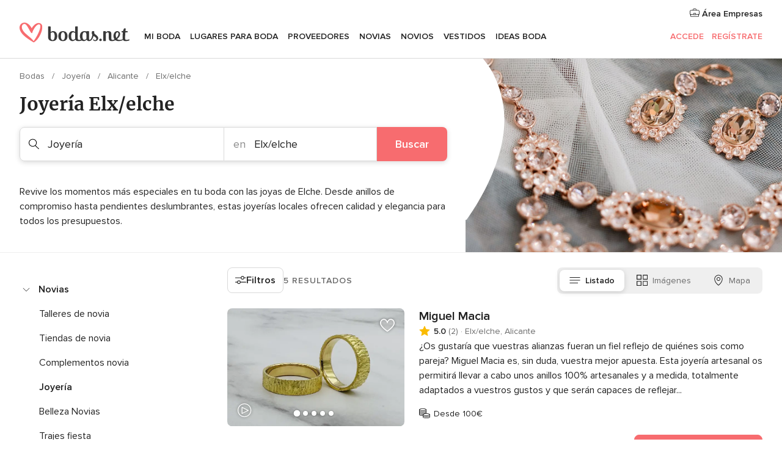

--- FILE ---
content_type: text/html; charset=UTF-8
request_url: https://www.bodas.net/bodas/novias/joyeria/alicante/elx-elche
body_size: 43448
content:
<!DOCTYPE html>
<html lang="es-ES" prefix="og: http://ogp.me/ns#">
<head>
<meta http-equiv="Content-Type" content="text/html; charset=utf-8">
<title>Las 10 mejores JOYERÍAS en Elx/elche</title>
<meta name="description" content="Los mejores joyerías para bodas en Elx/elche. Alianzas de boda, anillos de compromiso y anillos de pedida de oro o platino al mejor precio. ¡Entra y mira las ofertas!">
<meta name="keywords" content="Joyería Elx/elche, Joyería en Elx/elche, Joyería bodas Elx/elche, Joyería boda Elx/elche">
<meta name="robots" content="all">
<meta name="distribution" content="global">
<meta name="rating" content="general">
<meta name="pbdate" content="7:55:18 23/01/2026">
<link rel="canonical" href="https://www.bodas.net/bodas/novias/joyeria/alicante/elx-elche">
<link rel="alternate" href="android-app://net.bodas.launcher/bodasnet/m.bodas.net/bodas/novias/joyeria/alicante/elx-elche">
<meta name="viewport" content="width=device-width, initial-scale=1.0">
<meta name="apple-custom-itunes-app" content="app-id=598636207">
<meta name="apple-itunes-app" content="app-id=598636207, app-argument=https://app.appsflyer.com/id598636207?pid=WP-iOS-ES&c=WP-ES-LANDINGS&s=es">
<meta name="google-play-app" content="app-id=net.bodas.launcher">
<link rel="shortcut icon" href="https://www.bodas.net/mobile/assets/img/favicon/favicon.png">
<meta property="fb:pages" content="60558433839" />
<meta property="fb:app_id" content="127038310647837" />
<meta property="og:type" content="website" />
<meta property="og:title" content="Encuentra todo lo que necesitas para tu boda" />
<meta property="og:description" content="Porque sabemos cuánta ilusión tienes puesta en tu boda. Porque queremos ayudarte a organizarla y hacer que sea el momento más feliz de tu vida." />
<meta property="og:image" content="https://cdn1.bodas.net/assets/img/directory/headings/bg_directory-hero-joyeria.jpg">
<meta property="og:image:secure_url" content="https://cdn1.bodas.net/assets/img/directory/headings/bg_directory-hero-joyeria.jpg">
<meta property="og:image:alt" content="Encuentra todo lo que necesitas para tu boda">
<meta property="og:url" content="https://www.bodas.net/bodas/novias/joyeria/alicante/elx-elche" />
<meta name="twitter:card" content="summary_large_image" />
<link rel="stylesheet" href="https://www.bodas.net/builds/desktop/css/symfnw-ES171-1-20260122-010-1_www_m_/WebBundleResponsiveMarketplaceListingBodas.css">
<script>
var internalTrackingService = internalTrackingService || {
triggerSubmit : function() {},
triggerAbandon : function() {},
loaded : false
};
</script>
<script type="text/javascript">
function getCookie (name) {var b = document.cookie.match('(^|;)\\s*' + name + '\\s*=\\s*([^;]+)'); return b ? unescape(b.pop()) : null}
function overrideOneTrustGeo () {
const otgeoCookie = getCookie('otgeo') || '';
const regexp = /^([A-Za-z]+)(?:,([A-Za-z]+))?$/g;
const matches = [...otgeoCookie.matchAll(regexp)][0];
if (matches) {
const countryCode = matches[1];
const stateCode = matches[2];
const geolocationResponse = {
countryCode
};
if (stateCode) {
geolocationResponse.stateCode = stateCode;
}
return {
geolocationResponse
};
}
}
var OneTrust = overrideOneTrustGeo() || undefined;
</script>
<span class="ot-sdk-show-settings" style="display: none"></span>
<script src="https://cdn.cookielaw.org/scripttemplates/otSDKStub.js" data-language="es-ES" data-domain-script="4354ed50-c10d-4696-9216-1186021c8d0c" data-ignore-ga='true' defer></script>
<script>var isCountryCookiesActiveByDefault=false,CONSENT_ANALYTICS_GROUP="C0002",CONSENT_PERSONALIZATION_GROUP="C0003",CONSENT_TARGETED_ADVERTISING_GROUP="C0004",CONSENT_SOCIAL_MEDIA_GROUP="C0005",cookieConsentContent='',hideCookieConsentLayer= '', OptanonAlertBoxClosed='';hideCookieConsentLayer=getCookie('hideCookieConsentLayer');OptanonAlertBoxClosed=getCookie('OptanonAlertBoxClosed');if(hideCookieConsentLayer==="1"||Boolean(OptanonAlertBoxClosed)){cookieConsentContent=queryStringToJSON(getCookie('OptanonConsent')||'');}function getCookie(e){var o=document.cookie.match("(^|;)\\s*"+e+"\\s*=\\s*([^;]+)");return o?unescape(o.pop()):null}function queryStringToJSON(e){var o=e.split("&"),t={};return o.forEach(function(e){e=e.split("="),t[e[0]]=decodeURIComponent(e[1]||"")}),JSON.parse(JSON.stringify(t))}function isCookieGroupAllowed(e){var o=cookieConsentContent.groups;if("string"!=typeof o){if(!isCountryCookiesActiveByDefault && e===CONSENT_ANALYTICS_GROUP && getCookie('hideCookieConsentLayer')==="1"){return true}return isCountryCookiesActiveByDefault;}for(var t=o.split(","),n=0;n<t.length;n++)if(t[n].indexOf(e,0)>=0)return"1"===t[n].split(":")[1];return!1}function userHasAcceptedTheCookies(){var e=document.getElementsByTagName("body")[0],o=document.createEvent("HTMLEvents");cookieConsentContent=queryStringToJSON(getCookie("OptanonConsent")||""),!0===isCookieGroupAllowed(CONSENT_ANALYTICS_GROUP)&&(o.initEvent("analyticsCookiesHasBeenAccepted",!0,!1),e.dispatchEvent(o)),!0===isCookieGroupAllowed(CONSENT_PERSONALIZATION_GROUP)&&(o.initEvent("personalizationCookiesHasBeenAccepted",!0,!1),e.dispatchEvent(o)),!0===isCookieGroupAllowed(CONSENT_TARGETED_ADVERTISING_GROUP)&&(o.initEvent("targetedAdvertisingCookiesHasBeenAccepted",!0,!1),e.dispatchEvent(o)),!0===isCookieGroupAllowed(CONSENT_SOCIAL_MEDIA_GROUP)&&(o.initEvent("socialMediaAdvertisingCookiesHasBeenAccepted",!0,!1),e.dispatchEvent(o))}</script>
<script>
document.getElementsByTagName('body')[0].addEventListener('oneTrustLoaded', function () {
if (OneTrust.GetDomainData()?.ConsentModel?.Name === 'notice only') {
const cookiePolicyLinkSelector = document.querySelectorAll('.ot-sdk-show-settings')
cookiePolicyLinkSelector.forEach((selector) => {
selector.style.display = 'none'
})
}
})
</script>
<script>
function CMP() {
var body = document.getElementsByTagName('body')[0];
var event = document.createEvent('HTMLEvents');
var callbackIAB = (tcData, success) => {
if (success && (tcData.eventStatus === 'tcloaded' || tcData.eventStatus === 'useractioncomplete')) {
window.__tcfapi('removeEventListener', 2, () => {
}, callbackIAB);
if ((typeof window.Optanon !== "undefined" &&
!window.Optanon.GetDomainData().IsIABEnabled) ||
(tcData.gdprApplies &&
typeof window.Optanon !== "undefined" &&
window.Optanon.GetDomainData().IsIABEnabled &&
getCookie('OptanonAlertBoxClosed'))) {
userHasAcceptedTheCookies();
}
if (isCookieGroupAllowed(CONSENT_ANALYTICS_GROUP) !== true) {
event.initEvent('analyticsCookiesHasBeenDenied', true, false);
body.dispatchEvent(event);
}
if (isCookieGroupAllowed(CONSENT_TARGETED_ADVERTISING_GROUP) !== true) {
event.initEvent('targetedAdvertisingCookiesHasBeenDenied', true, false);
body.dispatchEvent(event);
}
if (tcData.gdprApplies && typeof window.Optanon !== "undefined" && window.Optanon.GetDomainData().IsIABEnabled) {
event.initEvent('IABTcDataReady', true, false);
body.dispatchEvent(event);
} else {
event.initEvent('nonIABCountryDataReady', true, false);
body.dispatchEvent(event);
}
}
}
var cnt = 0;
var consentSetInterval = setInterval(function () {
cnt += 1;
if (cnt === 600) {
userHasAcceptedTheCookies();
clearInterval(consentSetInterval);
}
if (typeof window.Optanon !== "undefined" && !window.Optanon.GetDomainData().IsIABEnabled) {
clearInterval(consentSetInterval);
userHasAcceptedTheCookies();
event.initEvent('oneTrustLoaded', true, false);
body.dispatchEvent(event);
event.initEvent('nonIABCountryDataReady', true, false);
body.dispatchEvent(event);
}
if (typeof window.__tcfapi !== "undefined") {
event.initEvent('oneTrustLoaded', true, false);
body.dispatchEvent(event);
clearInterval(consentSetInterval);
window.__tcfapi('addEventListener', 2, callbackIAB);
}
});
}
function OptanonWrapper() {
CMP();
}
</script>
</head><body>
<script>
var gtagScript = function() { var s = document.createElement("script"), el = document.getElementsByTagName("script")[0]; s.defer = true;
s.src = "https://www.googletagmanager.com/gtag/js?id=G-QDLJBX8LD9";
el.parentNode.insertBefore(s, el);}
window.dataLayer = window.dataLayer || [];
const analyticsGroupOpt = isCookieGroupAllowed(CONSENT_ANALYTICS_GROUP) === true;
const targetedAdsOpt = isCookieGroupAllowed(CONSENT_TARGETED_ADVERTISING_GROUP) === true;
const personalizationOpt = isCookieGroupAllowed(CONSENT_PERSONALIZATION_GROUP) === true;
window['gtag_enable_tcf_support'] = true;
document.getElementsByTagName('body')[0].addEventListener('oneTrustLoaded', function () {
gtagScript();
});
function gtag(){dataLayer.push(arguments);}
gtag('js', new Date());
gtag('consent', 'default', {
'analytics_storage': analyticsGroupOpt ? 'granted' : 'denied',
'ad_storage': targetedAdsOpt ? 'granted' : 'denied',
'ad_user_data': targetedAdsOpt ? 'granted' : 'denied',
'ad_user_personalization': targetedAdsOpt ? 'granted' : 'denied',
'functionality_storage': targetedAdsOpt ? 'granted' : 'denied',
'personalization_storage': personalizationOpt ? 'granted' : 'denied',
'security_storage': 'granted'
});
gtag('set', 'ads_data_redaction', !analyticsGroupOpt);
gtag('set', 'allow_ad_personalization_signals', analyticsGroupOpt);
gtag('set', 'allow_google_signals', analyticsGroupOpt);
gtag('set', 'allow_interest_groups', analyticsGroupOpt);
gtag('config', 'G-QDLJBX8LD9', { groups: 'analytics', 'send_page_view': false });
gtag('config', 'AW-1021727564', { groups: 'adwords' });
</script>

<div id="app-apps-download-banner" class="branch-banner-placeholder branchBannerPlaceholder"></div>

<a class="layoutSkipMain" href="#layoutMain">Ir al contenido principal</a>
<header class="layoutHeader">
<span class="layoutHeader__hamburger app-header-menu-toggle">
<i class="svgIcon app-svg-async svgIcon__list-menu "   data-name="_common/list-menu" data-svg="https://cdn1.bodas.net/assets/svg/optimized/_common/list-menu.svg" data-svg-lazyload="1"></i></span>
<a class="layoutHeader__logoAnchor app-analytics-event-click"
href="https://www.bodas.net/">
<img src="https://www.bodas.net/assets/img/logos/gen_logoHeader.svg"   alt="Bodas"  width="180" height="33"   >
</a>
<nav class="layoutHeader__nav app-header-nav">
<ul class="layoutNavMenu app-header-list">
<li class="layoutNavMenu__header">
<i class="svgIcon app-svg-async svgIcon__close layoutNavMenu__itemClose app-header-menu-toggle"   data-name="_common/close" data-svg="https://cdn1.bodas.net/assets/svg/optimized/_common/close.svg" data-svg-lazyload="1"></i>        </li>
<li class="layoutNavMenu__item app-header-menu-item-openSection layoutNavMenu__item--my_wedding ">
<a href="https://www.bodas.net/organizador-bodas"
class="layoutNavMenu__anchor app-header-menu-itemAnchor app-analytics-track-event-click "
data-tracking-section="header" data-tracking-category="Navigation" data-tracking-category-authed="1"
data-tracking-dt="tools"                >
Mi boda                </a>
<i class="svgIcon app-svg-async svgIcon__angleRightBlood layoutNavMenu__anchorArrow"   data-name="_common/angleRightBlood" data-svg="https://cdn1.bodas.net/assets/svg/optimized/_common/angleRightBlood.svg" data-svg-lazyload="1"></i>
<div class="layoutNavMenuTab app-header-menu-itemDropdown">
<div class="layoutNavMenuTab__layout">
<div class="layoutNavMenuTab__header">
<i class="svgIcon app-svg-async svgIcon__angleLeftBlood layoutNavMenuTab__icon app-header-menu-item-closeSection"   data-name="_common/angleLeftBlood" data-svg="https://cdn1.bodas.net/assets/svg/optimized/_common/angleLeftBlood.svg" data-svg-lazyload="1"></i>    <a class="layoutNavMenuTab__title" href="https://www.bodas.net/organizador-bodas">
Mi boda    </a>
<i class="svgIcon app-svg-async svgIcon__close layoutNavMenuTab__iconClose app-header-menu-toggle"   data-name="_common/close" data-svg="https://cdn1.bodas.net/assets/svg/optimized/_common/close.svg" data-svg-lazyload="1"></i></div>
<div class="layoutNavMenuTabMyWedding">
<div class="layoutNavMenuTabMyWeddingList">
<a class="layoutNavMenuTabMyWedding__title" href="https://www.bodas.net/organizador-bodas">
Mi organizador de boda        </a>
<ul class="layoutNavMenuTabMyWeddingList__content ">
<li class="layoutNavMenuTabMyWeddingList__item layoutNavMenuTabMyWeddingList__item--viewAll">
<a href="https://www.bodas.net/organizador-bodas">Ver todo</a>
</li>
<li class="layoutNavMenuTabMyWeddingList__item "
>
<a href="https://www.bodas.net/agenda-tareas-boda">
<i class="svgIcon app-svg-async svgIcon__checklist layoutNavMenuTabMyWeddingList__itemIcon"   data-name="tools/categories/checklist" data-svg="https://cdn1.bodas.net/assets/svg/optimized/tools/categories/checklist.svg" data-svg-lazyload="1"></i>                        Agenda                    </a>
</li>
<li class="layoutNavMenuTabMyWeddingList__item "
>
<a href="https://www.bodas.net/lista-invitados-boda">
<i class="svgIcon app-svg-async svgIcon__guests layoutNavMenuTabMyWeddingList__itemIcon"   data-name="tools/categories/guests" data-svg="https://cdn1.bodas.net/assets/svg/optimized/tools/categories/guests.svg" data-svg-lazyload="1"></i>                        Invitados                    </a>
</li>
<li class="layoutNavMenuTabMyWeddingList__item "
>
<a href="https://www.bodas.net/organizador-mesas-boda">
<i class="svgIcon app-svg-async svgIcon__tables layoutNavMenuTabMyWeddingList__itemIcon"   data-name="tools/categories/tables" data-svg="https://cdn1.bodas.net/assets/svg/optimized/tools/categories/tables.svg" data-svg-lazyload="1"></i>                        Mesas                    </a>
</li>
<li class="layoutNavMenuTabMyWeddingList__item "
>
<a href="https://www.bodas.net/presupuestador-boda">
<i class="svgIcon app-svg-async svgIcon__budget layoutNavMenuTabMyWeddingList__itemIcon"   data-name="tools/categories/budget" data-svg="https://cdn1.bodas.net/assets/svg/optimized/tools/categories/budget.svg" data-svg-lazyload="1"></i>                        Presupuestador                    </a>
</li>
<li class="layoutNavMenuTabMyWeddingList__item "
>
<a href="https://www.bodas.net/mis-proveedores-boda">
<i class="svgIcon app-svg-async svgIcon__vendors layoutNavMenuTabMyWeddingList__itemIcon"   data-name="tools/categories/vendors" data-svg="https://cdn1.bodas.net/assets/svg/optimized/tools/categories/vendors.svg" data-svg-lazyload="1"></i>                        Proveedores                    </a>
</li>
<li class="layoutNavMenuTabMyWeddingList__item "
>
<a href="https://www.bodas.net/mis-vestidos-novia">
<i class="svgIcon app-svg-async svgIcon__dresses layoutNavMenuTabMyWeddingList__itemIcon"   data-name="tools/categories/dresses" data-svg="https://cdn1.bodas.net/assets/svg/optimized/tools/categories/dresses.svg" data-svg-lazyload="1"></i>                        Vestidos                    </a>
</li>
<li class="layoutNavMenuTabMyWeddingList__item "
>
<a href="https://www.bodas.net/website/index.php?actionReferrer=8">
<i class="svgIcon app-svg-async svgIcon__website layoutNavMenuTabMyWeddingList__itemIcon"   data-name="tools/categories/website" data-svg="https://cdn1.bodas.net/assets/svg/optimized/tools/categories/website.svg" data-svg-lazyload="1"></i>                        Web de boda                    </a>
</li>
<li class="layoutNavMenuTabMyWeddingList__item app-analytics-track-event-click"
data-tracking-category="Navigation"
data-tracking-section="header_venues"
data-tracking-dt="contest"
>
<a href="https://www.bodas.net/sorteo">
<i class="svgIcon app-svg-async svgIcon__contest layoutNavMenuTabMyWeddingList__itemIcon"   data-name="tools/categories/contest" data-svg="https://cdn1.bodas.net/assets/svg/optimized/tools/categories/contest.svg" data-svg-lazyload="1"></i>                        Sorteo                    </a>
</li>
</ul>
</div>
<div class="layoutNavMenuTabMyWeddingBanners">
<div class="layoutNavMenuBannerBox app-header-menu-banner app-link "
data-href="https://www.bodas.net/app-bodas"
>
<div class="layoutNavMenuBannerBox__content">
<p class="layoutNavMenuBannerBox__title">Descárgate la app</p>
<span class="layoutNavMenuBannerBox__subtitle">Organiza tu boda donde y cuando quieras</span>
</div>
<img data-src="https://www.bodas.net/assets/img/logos/square-icon.svg"  class="lazyload layoutNavMenuBannerBox__icon" alt="Icono de app"  width="60" height="60"  >
</div>
<div class="layoutNavMenuBannerBox app-header-menu-banner app-link "
data-href="https://www.bodas.net/album-boda-wedshoots"
>
<div class="layoutNavMenuBannerBox__content">
<a class="layoutNavMenuBannerBox__title" href="https://www.bodas.net/album-boda-wedshoots">Wedshoots</a>
<span class="layoutNavMenuBannerBox__subtitle">Todas las fotos de tus invitados recopiladas en un álbum</span>
</div>
<img data-src="https://www.bodas.net/assets/img/wedshoots/ico_wedshoots.svg"  class="lazyload layoutNavMenuBannerBox__icon" alt="Icono de Wedshoots"  width="60" height="60"  >
</div>
</div>
</div>    </div>
</div>
</li>
<li class="layoutNavMenu__item app-header-menu-item-openSection layoutNavMenu__item--venues ">
<a href="https://www.bodas.net/bodas/banquetes"
class="layoutNavMenu__anchor app-header-menu-itemAnchor app-analytics-track-event-click "
data-tracking-section="header" data-tracking-category="Navigation" data-tracking-category-authed="1"
data-tracking-dt="venues"                >
Lugares para Boda                </a>
<i class="svgIcon app-svg-async svgIcon__angleRightBlood layoutNavMenu__anchorArrow"   data-name="_common/angleRightBlood" data-svg="https://cdn1.bodas.net/assets/svg/optimized/_common/angleRightBlood.svg" data-svg-lazyload="1"></i>
<div class="layoutNavMenuTab app-header-menu-itemDropdown">
<div class="layoutNavMenuTab__layout">
<div class="layoutNavMenuTab__header">
<i class="svgIcon app-svg-async svgIcon__angleLeftBlood layoutNavMenuTab__icon app-header-menu-item-closeSection"   data-name="_common/angleLeftBlood" data-svg="https://cdn1.bodas.net/assets/svg/optimized/_common/angleLeftBlood.svg" data-svg-lazyload="1"></i>    <a class="layoutNavMenuTab__title" href="https://www.bodas.net/bodas/banquetes">
Lugares para Boda    </a>
<i class="svgIcon app-svg-async svgIcon__close layoutNavMenuTab__iconClose app-header-menu-toggle"   data-name="_common/close" data-svg="https://cdn1.bodas.net/assets/svg/optimized/_common/close.svg" data-svg-lazyload="1"></i></div>
<div class="layoutNavMenuTabVenues">
<div class="layoutNavMenuTabVenues__categories">
<div class="layoutNavMenuTabVenuesList">
<a class="layoutNavMenuTabVenues__title"
href="https://www.bodas.net/bodas/banquetes">
Lugares para Boda            </a>
<ul class="layoutNavMenuTabVenuesList__content">
<li class="layoutNavMenuTabVenuesList__item layoutNavMenuTabVenuesList__item--viewAll">
<a href="https://www.bodas.net/bodas/banquetes">Ver todo</a>
</li>
<li class="layoutNavMenuTabVenuesList__item">
<a href="https://www.bodas.net/bodas/banquetes/fincas">
Fincas                        </a>
</li>
<li class="layoutNavMenuTabVenuesList__item">
<a href="https://www.bodas.net/bodas/banquetes/masias">
Masías                        </a>
</li>
<li class="layoutNavMenuTabVenuesList__item">
<a href="https://www.bodas.net/bodas/banquetes/hoteles">
Hoteles                        </a>
</li>
<li class="layoutNavMenuTabVenuesList__item">
<a href="https://www.bodas.net/bodas/banquetes/restaurantes">
Restaurantes                        </a>
</li>
<li class="layoutNavMenuTabVenuesList__item">
<a href="https://www.bodas.net/bodas/banquetes/salones-de-boda">
Salones de Boda                        </a>
</li>
<li class="layoutNavMenuTabVenuesList__item">
<a href="https://www.bodas.net/bodas/banquetes/castillos">
Castillos                        </a>
</li>
<li class="layoutNavMenuTabVenuesList__item">
<a href="https://www.bodas.net/bodas/banquetes/cortijos">
Cortijos                        </a>
</li>
<li class="layoutNavMenuTabVenuesList__item">
<a href="https://www.bodas.net/bodas/banquetes/haciendas">
Haciendas                        </a>
</li>
<li class="layoutNavMenuTabVenuesList__item">
<a href="https://www.bodas.net/bodas/banquetes/bodegas">
Bodegas                        </a>
</li>
<li class="layoutNavMenuTabVenuesList__item">
<a href="https://www.bodas.net/bodas/banquetes/espacios-singulares">
Espacios Singulares                        </a>
</li>
<li class="layoutNavMenuTabVenuesList__item">
<a href="https://www.bodas.net/bodas/banquetes/bodas-en-la-playa">
Bodas en la playa                        </a>
</li>
<li class="layoutNavMenuTabVenuesList__item layoutNavMenuTabVenuesList__item--highlight">
<a href="https://www.bodas.net/promociones/banquetes">
Promociones                        </a>
</li>
</ul>
</div>
</div>
<div class="layoutNavMenuTabVenuesBanners">
<div class="layoutNavMenuBannerBox app-header-menu-banner app-link app-analytics-track-event-click"
data-href="https://www.bodas.net/destination-wedding"
data-tracking-section=header_venues                      data-tracking-category=Navigation                      data-tracking-dt=destination_weddings         >
<div class="layoutNavMenuBannerBox__content">
<p class="layoutNavMenuBannerBox__title">Destination Weddings</p>
<span class="layoutNavMenuBannerBox__subtitle">Cásate en el país que siempre has soñado.</span>
</div>
<img class="svgIcon svgIcon__plane_destination layoutNavMenuBannerBox__icon lazyload" data-src="https://cdn1.bodas.net/assets/svg/original/illustration/plane_destination.svg"  alt="illustration plane destination" width="56" height="56" >    </div>
<div class="layoutNavMenuBannerBox app-header-menu-banner app-link app-analytics-track-event-click"
data-href="https://www.bodas.net/sorteo"
data-tracking-section=header_venues                      data-tracking-category=Navigation                      data-tracking-dt=contest         >
<div class="layoutNavMenuBannerBox__content">
<p class="layoutNavMenuBannerBox__title">Gana 5.000&euro;</p>
<span class="layoutNavMenuBannerBox__subtitle">Participa en la 159ª edición del sorteo de Bodas.net</span>
</div>
<img class="svgIcon svgIcon__stars layoutNavMenuBannerBox__icon lazyload" data-src="https://cdn1.bodas.net/assets/svg/original/illustration/stars.svg"  alt="illustration stars" width="56" height="56" >    </div>
</div>
</div>
</div>
</div>
</li>
<li class="layoutNavMenu__item app-header-menu-item-openSection layoutNavMenu__item--vendors ">
<a href="https://www.bodas.net/bodas/proveedores"
class="layoutNavMenu__anchor app-header-menu-itemAnchor app-analytics-track-event-click "
data-tracking-section="header" data-tracking-category="Navigation" data-tracking-category-authed="1"
data-tracking-dt="vendors"                >
Proveedores                </a>
<i class="svgIcon app-svg-async svgIcon__angleRightBlood layoutNavMenu__anchorArrow"   data-name="_common/angleRightBlood" data-svg="https://cdn1.bodas.net/assets/svg/optimized/_common/angleRightBlood.svg" data-svg-lazyload="1"></i>
<div class="layoutNavMenuTab app-header-menu-itemDropdown">
<div class="layoutNavMenuTab__layout">
<div class="layoutNavMenuTab__header">
<i class="svgIcon app-svg-async svgIcon__angleLeftBlood layoutNavMenuTab__icon app-header-menu-item-closeSection"   data-name="_common/angleLeftBlood" data-svg="https://cdn1.bodas.net/assets/svg/optimized/_common/angleLeftBlood.svg" data-svg-lazyload="1"></i>    <a class="layoutNavMenuTab__title" href="https://www.bodas.net/bodas/proveedores">
Proveedores    </a>
<i class="svgIcon app-svg-async svgIcon__close layoutNavMenuTab__iconClose app-header-menu-toggle"   data-name="_common/close" data-svg="https://cdn1.bodas.net/assets/svg/optimized/_common/close.svg" data-svg-lazyload="1"></i></div>
<div class="layoutNavMenuTabVendors">
<div class="layoutNavMenuTabVendors__content">
<div class="layoutNavMenuTabVendorsList">
<a class="layoutNavMenuTabVendors__title" href="https://www.bodas.net/bodas/proveedores">
Empieza a contratar tus proveedores            </a>
<ul class="layoutNavMenuTabVendorsList__content">
<li class="layoutNavMenuTabVendorsList__item layoutNavMenuTabVendorsList__item--viewAll">
<a href="https://www.bodas.net/bodas/proveedores">Ver todo</a>
</li>
<li class="layoutNavMenuTabVendorsList__item">
<i class="svgIcon app-svg-async svgIcon__categPhoto layoutNavMenuTabVendorsList__itemIcon"   data-name="vendors/categories/categPhoto" data-svg="https://cdn1.bodas.net/assets/svg/optimized/vendors/categories/categPhoto.svg" data-svg-lazyload="1"></i>                        <a href="https://www.bodas.net/bodas/proveedores/fotografos">
Fotógrafos                        </a>
</li>
<li class="layoutNavMenuTabVendorsList__item">
<i class="svgIcon app-svg-async svgIcon__categVideo layoutNavMenuTabVendorsList__itemIcon"   data-name="vendors/categories/categVideo" data-svg="https://cdn1.bodas.net/assets/svg/optimized/vendors/categories/categVideo.svg" data-svg-lazyload="1"></i>                        <a href="https://www.bodas.net/bodas/proveedores/video">
Vídeo                        </a>
</li>
<li class="layoutNavMenuTabVendorsList__item">
<i class="svgIcon app-svg-async svgIcon__categMusic layoutNavMenuTabVendorsList__itemIcon"   data-name="vendors/categories/categMusic" data-svg="https://cdn1.bodas.net/assets/svg/optimized/vendors/categories/categMusic.svg" data-svg-lazyload="1"></i>                        <a href="https://www.bodas.net/bodas/proveedores/musica">
Música                        </a>
</li>
<li class="layoutNavMenuTabVendorsList__item">
<i class="svgIcon app-svg-async svgIcon__categCatering layoutNavMenuTabVendorsList__itemIcon"   data-name="vendors/categories/categCatering" data-svg="https://cdn1.bodas.net/assets/svg/optimized/vendors/categories/categCatering.svg" data-svg-lazyload="1"></i>                        <a href="https://www.bodas.net/bodas/proveedores/catering">
Catering                        </a>
</li>
<li class="layoutNavMenuTabVendorsList__item">
<i class="svgIcon app-svg-async svgIcon__categRental layoutNavMenuTabVendorsList__itemIcon"   data-name="vendors/categories/categRental" data-svg="https://cdn1.bodas.net/assets/svg/optimized/vendors/categories/categRental.svg" data-svg-lazyload="1"></i>                        <a href="https://www.bodas.net/bodas/proveedores/coches-de-boda">
Coches de boda                        </a>
</li>
<li class="layoutNavMenuTabVendorsList__item">
<i class="svgIcon app-svg-async svgIcon__categTransport layoutNavMenuTabVendorsList__itemIcon"   data-name="vendors/categories/categTransport" data-svg="https://cdn1.bodas.net/assets/svg/optimized/vendors/categories/categTransport.svg" data-svg-lazyload="1"></i>                        <a href="https://www.bodas.net/bodas/proveedores/autobuses">
Autobuses                        </a>
</li>
<li class="layoutNavMenuTabVendorsList__item">
<i class="svgIcon app-svg-async svgIcon__categFlower layoutNavMenuTabVendorsList__itemIcon"   data-name="vendors/categories/categFlower" data-svg="https://cdn1.bodas.net/assets/svg/optimized/vendors/categories/categFlower.svg" data-svg-lazyload="1"></i>                        <a href="https://www.bodas.net/bodas/proveedores/floristerias">
Floristerías                        </a>
</li>
<li class="layoutNavMenuTabVendorsList__item">
<i class="svgIcon app-svg-async svgIcon__categInvite layoutNavMenuTabVendorsList__itemIcon"   data-name="vendors/categories/categInvite" data-svg="https://cdn1.bodas.net/assets/svg/optimized/vendors/categories/categInvite.svg" data-svg-lazyload="1"></i>                        <a href="https://www.bodas.net/bodas/proveedores/invitaciones-de-boda">
Invitaciones de boda                        </a>
</li>
<li class="layoutNavMenuTabVendorsList__item">
<i class="svgIcon app-svg-async svgIcon__categGift layoutNavMenuTabVendorsList__itemIcon"   data-name="vendors/categories/categGift" data-svg="https://cdn1.bodas.net/assets/svg/optimized/vendors/categories/categGift.svg" data-svg-lazyload="1"></i>                        <a href="https://www.bodas.net/bodas/proveedores/detalles-de-bodas">
Detalles de bodas                        </a>
</li>
<li class="layoutNavMenuTabVendorsList__item">
<i class="svgIcon app-svg-async svgIcon__categPlane layoutNavMenuTabVendorsList__itemIcon"   data-name="vendors/categories/categPlane" data-svg="https://cdn1.bodas.net/assets/svg/optimized/vendors/categories/categPlane.svg" data-svg-lazyload="1"></i>                        <a href="https://www.bodas.net/bodas/proveedores/viaje-de-novios">
Viaje de novios                        </a>
</li>
</ul>
</div>
<div class="layoutNavMenuTabVendorsListOthers">
<p class="layoutNavMenuTabVendorsListOthers__subtitle">Otras categorías</p>
<ul class="layoutNavMenuTabVendorsListOthers__container">
<li class="layoutNavMenuTabVendorsListOthers__item">
<a href="https://www.bodas.net/bodas/proveedores/mobiliario">
Mobiliario                        </a>
</li>
<li class="layoutNavMenuTabVendorsListOthers__item">
<a href="https://www.bodas.net/bodas/proveedores/carpas">
Carpas                        </a>
</li>
<li class="layoutNavMenuTabVendorsListOthers__item">
<a href="https://www.bodas.net/bodas/proveedores/animacion">
Animación                        </a>
</li>
<li class="layoutNavMenuTabVendorsListOthers__item">
<a href="https://www.bodas.net/bodas/proveedores/decoracion-para-bodas">
Decoración para bodas                        </a>
</li>
<li class="layoutNavMenuTabVendorsListOthers__item">
<a href="https://www.bodas.net/bodas/proveedores/listas-de-boda">
Listas de boda                        </a>
</li>
<li class="layoutNavMenuTabVendorsListOthers__item">
<a href="https://www.bodas.net/bodas/proveedores/organizacion-bodas">
Organización Bodas                        </a>
</li>
<li class="layoutNavMenuTabVendorsListOthers__item">
<a href="https://www.bodas.net/bodas/proveedores/tartas-de-boda">
Tartas de boda                        </a>
</li>
<li class="layoutNavMenuTabVendorsListOthers__item">
<a href="https://www.bodas.net/bodas/proveedores/food-truck-y-mesas-dulces">
Food truck y mesas dulces                        </a>
</li>
<li class="layoutNavMenuTabVendorsListOthers__deals">
<a href="https://www.bodas.net/promociones/proveedores">
Promociones                        </a>
</li>
</ul>
</div>
</div>
<div class="layoutNavMenuTabVendorsBanners">
<div class="layoutNavMenuBannerBox app-header-menu-banner app-link app-analytics-track-event-click"
data-href="https://www.bodas.net/destination-wedding"
data-tracking-section=header_vendors                      data-tracking-category=Navigation                      data-tracking-dt=destination_weddings         >
<div class="layoutNavMenuBannerBox__content">
<p class="layoutNavMenuBannerBox__title">Destination Weddings</p>
<span class="layoutNavMenuBannerBox__subtitle">Cásate en el país que siempre has soñado.</span>
</div>
<img class="svgIcon svgIcon__plane_destination layoutNavMenuBannerBox__icon lazyload" data-src="https://cdn1.bodas.net/assets/svg/original/illustration/plane_destination.svg"  alt="illustration plane destination" width="56" height="56" >    </div>
<div class="layoutNavMenuBannerBox app-header-menu-banner app-link app-analytics-track-event-click"
data-href="https://www.bodas.net/sorteo"
data-tracking-section=header_vendors                      data-tracking-category=Navigation                      data-tracking-dt=contest         >
<div class="layoutNavMenuBannerBox__content">
<p class="layoutNavMenuBannerBox__title">Gana 5.000&euro;</p>
<span class="layoutNavMenuBannerBox__subtitle">Participa en la 159ª edición del sorteo de Bodas.net</span>
</div>
<img class="svgIcon svgIcon__stars layoutNavMenuBannerBox__icon lazyload" data-src="https://cdn1.bodas.net/assets/svg/original/illustration/stars.svg"  alt="illustration stars" width="56" height="56" >    </div>
</div>
<div class="layoutNavMenuTabVendorsOtherTabs">
<div class="layoutNavMenuTabVendorsBride">
<p class="layoutNavMenuTabVendorsOtherTabs__subtitle">Novias</p>
<ul class="layoutNavMenuTabVendorsOtherTabsList">
<li class="layoutNavMenuTabVendorsOtherTabsList__item">
<a href="https://www.bodas.net/bodas/novias/talleres-de-novia">
Talleres de novia                                </a>
</li>
<li class="layoutNavMenuTabVendorsOtherTabsList__item">
<a href="https://www.bodas.net/bodas/novias/tiendas-de-novia">
Tiendas de novia                                </a>
</li>
<li class="layoutNavMenuTabVendorsOtherTabsList__item">
<a href="https://www.bodas.net/bodas/novias/complementos-novia">
Complementos novia                                </a>
</li>
<li class="layoutNavMenuTabVendorsOtherTabsList__item">
<a href="https://www.bodas.net/bodas/novias/joyeria">
Joyería                                </a>
</li>
<li class="layoutNavMenuTabVendorsOtherTabsList__item">
<a href="https://www.bodas.net/bodas/novias/belleza-novias">
Belleza Novias                                </a>
</li>
<li class="layoutNavMenuTabVendorsOtherTabsList__item">
<a href="https://www.bodas.net/bodas/novias/trajes-fiesta">
Trajes fiesta                                </a>
</li>
<li class="layoutNavMenuTabVendorsOtherTabsList__item">
<a href="https://www.bodas.net/bodas/novias/trajes-madrina">
Trajes madrina                                </a>
</li>
<li class="layoutNavMenuTabVendorsOtherTabsList__item">
<a href="https://www.bodas.net/bodas/novias/vestidos-de-arras">
Vestidos de arras                                </a>
</li>
<li class="layoutNavMenuTabVendorsOtherTabsList__item layoutNavMenuTabVendorsOtherTabsList__item--deals">
<a href="https://www.bodas.net/promociones/novias">
Promociones                            </a>
</li>
</ul>
</div>
<div class="layoutNavMenuTabVendorsGrooms">
<p class="layoutNavMenuTabVendorsOtherTabs__subtitle">Novios</p>
<ul class="layoutNavMenuTabVendorsOtherTabsList">
<li class="layoutNavMenuTabVendorsOtherTabsList__item">
<a href="https://www.bodas.net/bodas/novios/trajes-novio">
Trajes novio                                </a>
</li>
<li class="layoutNavMenuTabVendorsOtherTabsList__item">
<a href="https://www.bodas.net/bodas/novios/alquiler-trajes">
Alquiler Trajes                                </a>
</li>
<li class="layoutNavMenuTabVendorsOtherTabsList__item">
<a href="https://www.bodas.net/bodas/novios/complementos-novio">
Complementos novio                                </a>
</li>
<li class="layoutNavMenuTabVendorsOtherTabsList__item">
<a href="https://www.bodas.net/bodas/novios/cuidado-masculino">
Cuidado masculino                                </a>
</li>
<li class="layoutNavMenuTabVendorsOtherTabsList__item layoutNavMenuTabVendorsOtherTabsList__item--deals">
<a href="https://www.bodas.net/promociones/novios">
Promociones                            </a>
</li>
</ul>
</div>
</div>
</div>    </div>
</div>
</li>
<li class="layoutNavMenu__item app-header-menu-item-openSection layoutNavMenu__item--brides ">
<a href="https://www.bodas.net/bodas/novias"
class="layoutNavMenu__anchor app-header-menu-itemAnchor app-analytics-track-event-click "
data-tracking-section="header" data-tracking-category="Navigation" data-tracking-category-authed="1"
>
Novias                </a>
<i class="svgIcon app-svg-async svgIcon__angleRightBlood layoutNavMenu__anchorArrow"   data-name="_common/angleRightBlood" data-svg="https://cdn1.bodas.net/assets/svg/optimized/_common/angleRightBlood.svg" data-svg-lazyload="1"></i>
<div class="layoutNavMenuTab app-header-menu-itemDropdown">
<div class="layoutNavMenuTab__layout">
<div class="layoutNavMenuTab__header">
<i class="svgIcon app-svg-async svgIcon__angleLeftBlood layoutNavMenuTab__icon app-header-menu-item-closeSection"   data-name="_common/angleLeftBlood" data-svg="https://cdn1.bodas.net/assets/svg/optimized/_common/angleLeftBlood.svg" data-svg-lazyload="1"></i>    <a class="layoutNavMenuTab__title" href="https://www.bodas.net/bodas/novias">
Novias    </a>
<i class="svgIcon app-svg-async svgIcon__close layoutNavMenuTab__iconClose app-header-menu-toggle"   data-name="_common/close" data-svg="https://cdn1.bodas.net/assets/svg/optimized/_common/close.svg" data-svg-lazyload="1"></i></div>
<div class="layoutNavMenuTabBridesGrooms">
<div class="layoutNavMenuTabBridesGroomsList">
<a class="layoutNavMenuTabBridesGrooms__title" href="https://www.bodas.net/bodas/novias">
Novias        </a>
<ul class="layoutNavMenuTabBridesGroomsList__content">
<li class="layoutNavMenuTabBridesGroomsList__item layoutNavMenuTabBridesGroomsList__item--viewAll">
<a href="https://www.bodas.net/bodas/novias">Ver todo</a>
</li>
<li class="layoutNavMenuTabBridesGroomsList__item">
<a href="https://www.bodas.net/bodas/novias/talleres-de-novia">
Talleres de novia                    </a>
</li>
<li class="layoutNavMenuTabBridesGroomsList__item">
<a href="https://www.bodas.net/bodas/novias/tiendas-de-novia">
Tiendas de novia                    </a>
</li>
<li class="layoutNavMenuTabBridesGroomsList__item">
<a href="https://www.bodas.net/bodas/novias/complementos-novia">
Complementos novia                    </a>
</li>
<li class="layoutNavMenuTabBridesGroomsList__item">
<a href="https://www.bodas.net/bodas/novias/joyeria">
Joyería                    </a>
</li>
<li class="layoutNavMenuTabBridesGroomsList__item">
<a href="https://www.bodas.net/bodas/novias/belleza-novias">
Belleza Novias                    </a>
</li>
<li class="layoutNavMenuTabBridesGroomsList__item">
<a href="https://www.bodas.net/bodas/novias/trajes-fiesta">
Trajes fiesta                    </a>
</li>
<li class="layoutNavMenuTabBridesGroomsList__item">
<a href="https://www.bodas.net/bodas/novias/trajes-madrina">
Trajes madrina                    </a>
</li>
<li class="layoutNavMenuTabBridesGroomsList__item">
<a href="https://www.bodas.net/bodas/novias/vestidos-de-arras">
Vestidos de arras                    </a>
</li>
<li class="layoutNavMenuTabBridesGroomsList__item layoutNavMenuTabBridesGroomsList__item--highlight">
<a href="https://www.bodas.net/promociones/novias">
Promociones                </a>
</li>
</ul>
</div>
<div class="layoutNavMenuTabBridesGroomsBanner">
<div class="layoutNavMenuBannerBox app-header-menu-banner app-link "
data-href="https://www.bodas.net/vestidos-novias"
>
<div class="layoutNavMenuBannerBox__content">
<p class="layoutNavMenuBannerBox__title">Catálogo de vestidos</p>
<span class="layoutNavMenuBannerBox__subtitle">Elige el tuyo y encuentra tu tienda más cercana.</span>
</div>
<img class="svgIcon svgIcon__dress layoutNavMenuBannerBox__icon lazyload" data-src="https://cdn1.bodas.net/assets/svg/original/illustration/dress.svg"  alt="illustration dress" width="56" height="56" >    </div>
</div>
</div>    </div>
</div>
</li>
<li class="layoutNavMenu__item app-header-menu-item-openSection layoutNavMenu__item--grooms ">
<a href="https://www.bodas.net/bodas/novios"
class="layoutNavMenu__anchor app-header-menu-itemAnchor app-analytics-track-event-click "
data-tracking-section="header" data-tracking-category="Navigation" data-tracking-category-authed="1"
>
Novios                </a>
<i class="svgIcon app-svg-async svgIcon__angleRightBlood layoutNavMenu__anchorArrow"   data-name="_common/angleRightBlood" data-svg="https://cdn1.bodas.net/assets/svg/optimized/_common/angleRightBlood.svg" data-svg-lazyload="1"></i>
<div class="layoutNavMenuTab app-header-menu-itemDropdown">
<div class="layoutNavMenuTab__layout">
<div class="layoutNavMenuTab__header">
<i class="svgIcon app-svg-async svgIcon__angleLeftBlood layoutNavMenuTab__icon app-header-menu-item-closeSection"   data-name="_common/angleLeftBlood" data-svg="https://cdn1.bodas.net/assets/svg/optimized/_common/angleLeftBlood.svg" data-svg-lazyload="1"></i>    <a class="layoutNavMenuTab__title" href="https://www.bodas.net/bodas/novios">
Novios    </a>
<i class="svgIcon app-svg-async svgIcon__close layoutNavMenuTab__iconClose app-header-menu-toggle"   data-name="_common/close" data-svg="https://cdn1.bodas.net/assets/svg/optimized/_common/close.svg" data-svg-lazyload="1"></i></div>
<div class="layoutNavMenuTabBridesGrooms">
<div class="layoutNavMenuTabBridesGroomsList">
<a class="layoutNavMenuTabBridesGrooms__title" href="https://www.bodas.net/bodas/novios">
Novios        </a>
<ul class="layoutNavMenuTabBridesGroomsList__content">
<li class="layoutNavMenuTabBridesGroomsList__item layoutNavMenuTabBridesGroomsList__item--viewAll">
<a href="https://www.bodas.net/bodas/novios">Ver todo</a>
</li>
<li class="layoutNavMenuTabBridesGroomsList__item">
<a href="https://www.bodas.net/bodas/novios/trajes-novio">
Trajes novio                    </a>
</li>
<li class="layoutNavMenuTabBridesGroomsList__item">
<a href="https://www.bodas.net/bodas/novios/alquiler-trajes">
Alquiler Trajes                    </a>
</li>
<li class="layoutNavMenuTabBridesGroomsList__item">
<a href="https://www.bodas.net/bodas/novios/complementos-novio">
Complementos novio                    </a>
</li>
<li class="layoutNavMenuTabBridesGroomsList__item">
<a href="https://www.bodas.net/bodas/novios/cuidado-masculino">
Cuidado masculino                    </a>
</li>
<li class="layoutNavMenuTabBridesGroomsList__item layoutNavMenuTabBridesGroomsList__item--highlight">
<a href="https://www.bodas.net/promociones/novios">
Promociones                </a>
</li>
</ul>
</div>
<div class="layoutNavMenuTabBridesGroomsBanner">
<div class="layoutNavMenuBannerBox app-header-menu-banner app-link "
data-href="https://www.bodas.net/trajes-novio"
>
<div class="layoutNavMenuBannerBox__content">
<p class="layoutNavMenuBannerBox__title">Catálogo de trajes</p>
<span class="layoutNavMenuBannerBox__subtitle">Elige el tuyo y encuentra tu tienda más cercana.</span>
</div>
<img class="svgIcon svgIcon__bowtie_blue layoutNavMenuBannerBox__icon lazyload" data-src="https://cdn1.bodas.net/assets/svg/original/illustration/bowtie_blue.svg"  alt="illustration bowtie blue" width="56" height="56" >    </div>
</div>
</div>    </div>
</div>
</li>
<li class="layoutNavMenu__item app-header-menu-item-openSection layoutNavMenu__item--dresses ">
<a href="https://www.bodas.net/vestidos-novias"
class="layoutNavMenu__anchor app-header-menu-itemAnchor app-analytics-track-event-click "
data-tracking-section="header" data-tracking-category="Navigation" data-tracking-category-authed="1"
data-tracking-dt="dresses"                >
Vestidos                </a>
<i class="svgIcon app-svg-async svgIcon__angleRightBlood layoutNavMenu__anchorArrow"   data-name="_common/angleRightBlood" data-svg="https://cdn1.bodas.net/assets/svg/optimized/_common/angleRightBlood.svg" data-svg-lazyload="1"></i>
<div class="layoutNavMenuTab app-header-menu-itemDropdown">
<div class="layoutNavMenuTab__layout">
<div class="layoutNavMenuTab__header">
<i class="svgIcon app-svg-async svgIcon__angleLeftBlood layoutNavMenuTab__icon app-header-menu-item-closeSection"   data-name="_common/angleLeftBlood" data-svg="https://cdn1.bodas.net/assets/svg/optimized/_common/angleLeftBlood.svg" data-svg-lazyload="1"></i>    <a class="layoutNavMenuTab__title" href="https://www.bodas.net/vestidos-novias">
Vestidos    </a>
<i class="svgIcon app-svg-async svgIcon__close layoutNavMenuTab__iconClose app-header-menu-toggle"   data-name="_common/close" data-svg="https://cdn1.bodas.net/assets/svg/optimized/_common/close.svg" data-svg-lazyload="1"></i></div>
<div class="layoutNavMenuTabDresses">
<div class="layoutNavMenuTabDressesList">
<a class="layoutNavMenuTabDresses__title" href="https://www.bodas.net/vestidos-novias">
Lo último en moda nupcial        </a>
<ul class="layoutNavMenuTabDressesList__content">
<li class="layoutNavMenuTabDressesList__item layoutNavMenuTabDressesList__item--viewAll">
<a href="https://www.bodas.net/vestidos-novias">Ver todo</a>
</li>
<li class="layoutNavMenuTabDressesList__item">
<a href="https://www.bodas.net/vestidos-novias" class="layoutNavMenuTabDressesList__Link">
<i class="svgIcon app-svg-async svgIcon__bride-dress layoutNavMenuTabDressesList__itemIcon"   data-name="dresses/categories/bride-dress" data-svg="https://cdn1.bodas.net/assets/svg/optimized/dresses/categories/bride-dress.svg" data-svg-lazyload="1"></i>                        Novia                    </a>
</li>
<li class="layoutNavMenuTabDressesList__item">
<a href="https://www.bodas.net/trajes-novio" class="layoutNavMenuTabDressesList__Link">
<i class="svgIcon app-svg-async svgIcon__suit layoutNavMenuTabDressesList__itemIcon"   data-name="dresses/categories/suit" data-svg="https://cdn1.bodas.net/assets/svg/optimized/dresses/categories/suit.svg" data-svg-lazyload="1"></i>                        Novio                    </a>
</li>
<li class="layoutNavMenuTabDressesList__item">
<a href="https://www.bodas.net/vestidos-fiesta" class="layoutNavMenuTabDressesList__Link">
<i class="svgIcon app-svg-async svgIcon__dress layoutNavMenuTabDressesList__itemIcon"   data-name="dresses/categories/dress" data-svg="https://cdn1.bodas.net/assets/svg/optimized/dresses/categories/dress.svg" data-svg-lazyload="1"></i>                        Fiesta                    </a>
</li>
</ul>
</div>
<div class="layoutNavMenuTabDressesFeatured">
<p class="layoutNavMenuTabDresses__subtitle">Diseñadores destacados</p>
<div class="layoutNavMenuTabDressesFeatured__content">
<a href="https://www.bodas.net/vestidos-novias/demetrios--d175">
<figure class="layoutNavMenuTabDressesFeaturedItem">
<img data-src="https://cdn0.bodas.net/cat/vestidos-novias/demetrios/dr407--mfvr751469.jpg"  class="lazyload layoutNavMenuTabDressesFeaturedItem__image" alt="Demetrios"  width="290" height="406"  >
<figcaption class="layoutNavMenuTabDressesFeaturedItem__name">Demetrios</figcaption>
</figure>
</a>
<a href="https://www.bodas.net/vestidos-novias/adore-by-justin-alexander--d1191">
<figure class="layoutNavMenuTabDressesFeaturedItem">
<img data-src="https://cdn0.bodas.net/cat/vestidos-novias/adore-by-justin-alexander/willow--mfvr761517.jpg"  class="lazyload layoutNavMenuTabDressesFeaturedItem__image" alt="Adore by Justin Alexander"  width="290" height="406"  >
<figcaption class="layoutNavMenuTabDressesFeaturedItem__name">Adore by Justin Alexander</figcaption>
</figure>
</a>
<a href="https://www.bodas.net/vestidos-novias/adriana-alier--d277">
<figure class="layoutNavMenuTabDressesFeaturedItem">
<img data-src="https://cdn0.bodas.net/cat/vestidos-novias/adriana-alier/sauce--mfvr757679.jpg"  class="lazyload layoutNavMenuTabDressesFeaturedItem__image" alt="Adriana Alier"  width="290" height="406"  >
<figcaption class="layoutNavMenuTabDressesFeaturedItem__name">Adriana Alier</figcaption>
</figure>
</a>
<a href="https://www.bodas.net/vestidos-novias/justin-alexander--d304">
<figure class="layoutNavMenuTabDressesFeaturedItem">
<img data-src="https://cdn0.bodas.net/cat/vestidos-novias/justin-alexander/liza--mfvr761531.jpg"  class="lazyload layoutNavMenuTabDressesFeaturedItem__image" alt="Justin Alexander"  width="290" height="406"  >
<figcaption class="layoutNavMenuTabDressesFeaturedItem__name">Justin Alexander</figcaption>
</figure>
</a>
<a href="https://www.bodas.net/vestidos-novias/luna-novias--d168">
<figure class="layoutNavMenuTabDressesFeaturedItem">
<img data-src="https://cdn0.bodas.net/cat/vestidos-novias/luna-novias/janid--mfvr758249.jpg"  class="lazyload layoutNavMenuTabDressesFeaturedItem__image" alt="Luna Novias"  width="290" height="406"  >
<figcaption class="layoutNavMenuTabDressesFeaturedItem__name">Luna Novias</figcaption>
</figure>
</a>
</div>
</div>
</div>
</div>
</div>
</li>
<li class="layoutNavMenu__item app-header-menu-item-openSection layoutNavMenu__item--articles ">
<a href="https://www.bodas.net/articulos"
class="layoutNavMenu__anchor app-header-menu-itemAnchor app-analytics-track-event-click "
data-tracking-section="header" data-tracking-category="Navigation" data-tracking-category-authed="1"
data-tracking-dt="ideas"                >
Ideas boda                </a>
<i class="svgIcon app-svg-async svgIcon__angleRightBlood layoutNavMenu__anchorArrow"   data-name="_common/angleRightBlood" data-svg="https://cdn1.bodas.net/assets/svg/optimized/_common/angleRightBlood.svg" data-svg-lazyload="1"></i>
<div class="layoutNavMenuTab app-header-menu-itemDropdown">
<div class="layoutNavMenuTab__layout">
<div class="layoutNavMenuTab__header">
<i class="svgIcon app-svg-async svgIcon__angleLeftBlood layoutNavMenuTab__icon app-header-menu-item-closeSection"   data-name="_common/angleLeftBlood" data-svg="https://cdn1.bodas.net/assets/svg/optimized/_common/angleLeftBlood.svg" data-svg-lazyload="1"></i>    <a class="layoutNavMenuTab__title" href="https://www.bodas.net/articulos">
Ideas boda    </a>
<i class="svgIcon app-svg-async svgIcon__close layoutNavMenuTab__iconClose app-header-menu-toggle"   data-name="_common/close" data-svg="https://cdn1.bodas.net/assets/svg/optimized/_common/close.svg" data-svg-lazyload="1"></i></div>
<div class="layoutNavMenuTabArticles">
<div class="layoutNavMenuTabArticlesList">
<a class="layoutNavMenuTabArticles__title" href="https://www.bodas.net/articulos">
Toda la inspiración y consejos para tu boda        </a>
<ul class="layoutNavMenuTabArticlesList__content">
<li class="layoutNavMenuTabArticlesList__item layoutNavMenuTabArticlesList__item--viewAll">
<a href="https://www.bodas.net/articulos">Ver todo</a>
</li>
<li class="layoutNavMenuTabArticlesList__item">
<a href="https://www.bodas.net/articulos/antes-de-la-boda--t1">
Antes de la boda                    </a>
</li>
<li class="layoutNavMenuTabArticlesList__item">
<a href="https://www.bodas.net/articulos/la-ceremonia-de-boda--t2">
La ceremonia de boda                    </a>
</li>
<li class="layoutNavMenuTabArticlesList__item">
<a href="https://www.bodas.net/articulos/el-banquete--t3">
El banquete                    </a>
</li>
<li class="layoutNavMenuTabArticlesList__item">
<a href="https://www.bodas.net/articulos/los-servicios-para-tu-boda--t4">
Los servicios para tu boda                    </a>
</li>
<li class="layoutNavMenuTabArticlesList__item">
<a href="https://www.bodas.net/articulos/moda-nupcial--t5">
Moda nupcial                    </a>
</li>
<li class="layoutNavMenuTabArticlesList__item">
<a href="https://www.bodas.net/articulos/belleza-y-salud--t6">
Belleza y salud                    </a>
</li>
<li class="layoutNavMenuTabArticlesList__item">
<a href="https://www.bodas.net/articulos/luna-de-miel--t7">
Luna de miel                    </a>
</li>
<li class="layoutNavMenuTabArticlesList__item">
<a href="https://www.bodas.net/articulos/despues-de-la-boda--t8">
Después de la boda                    </a>
</li>
<li class="layoutNavMenuTabArticlesList__item">
<a href="https://www.bodas.net/articulos/hazlo-tu-mism@--t35">
Hazlo tú mism@                    </a>
</li>
<li class="layoutNavMenuTabArticlesList__item">
<a href="https://www.bodas.net/articulos/cronicas-de-boda--t36">
Crónicas de boda                    </a>
</li>
</ul>
</div>
<div class="layoutNavMenuTabArticlesBanners">
<div class="layoutNavMenuTabArticlesBannersItem app-header-menu-banner app-link"
data-href="https://www.bodas.net/cronicas-boda">
<figure class="layoutNavMenuTabArticlesBannersItem__figure">
<img data-src="https://www.bodas.net/assets/img/components/header/tabs/realweddings_banner.jpg" data-srcset="https://www.bodas.net/assets/img/components/header/tabs/realweddings_banner@2x.jpg 2x" class="lazyload layoutNavMenuTabArticlesBannersItem__image" alt="Bodas reales"  width="304" height="90"  >
<figcaption class="layoutNavMenuTabArticlesBannersItem__content">
<a href="https://www.bodas.net/cronicas-boda"
title="Bodas reales"
class="layoutNavMenuTabArticlesBannersItem__title">Bodas reales</a>
<p class="layoutNavMenuTabArticlesBannersItem__description">
Cada boda es un mundo y detrás de cada una hay una preciosa historia.            </p>
</figcaption>
</figure>
</div>
<div class="layoutNavMenuTabArticlesBannersItem app-header-menu-banner app-link"
data-href="https://www.bodas.net/luna-de-miel">
<figure class="layoutNavMenuTabArticlesBannersItem__figure">
<img data-src="https://www.bodas.net/assets/img/components/header/tabs/honeymoons_banner.jpg" data-srcset="https://www.bodas.net/assets/img/components/header/tabs/honeymoons_banner@2x.jpg 2x" class="lazyload layoutNavMenuTabArticlesBannersItem__image" alt="Luna de miel"  width="304" height="90"  >
<figcaption class="layoutNavMenuTabArticlesBannersItem__content">
<a href="https://www.bodas.net/luna-de-miel"
title="Luna de miel"
class="layoutNavMenuTabArticlesBannersItem__title">Luna de miel</a>
<p class="layoutNavMenuTabArticlesBannersItem__description">
Encuentra el destino de ensueño para tu luna de miel.            </p>
</figcaption>
</figure>
</div>
</div>
</div>    </div>
</div>
</li>
<li class="layoutNavMenu__item app-header-menu-item-openSection layoutNavMenu__item--community ">
<a href="https://comunidad.bodas.net/"
class="layoutNavMenu__anchor app-header-menu-itemAnchor app-analytics-track-event-click "
data-tracking-section="header" data-tracking-category="Navigation" data-tracking-category-authed="1"
data-tracking-dt="community"                >
Comunidad                </a>
<i class="svgIcon app-svg-async svgIcon__angleRightBlood layoutNavMenu__anchorArrow"   data-name="_common/angleRightBlood" data-svg="https://cdn1.bodas.net/assets/svg/optimized/_common/angleRightBlood.svg" data-svg-lazyload="1"></i>
<div class="layoutNavMenuTab app-header-menu-itemDropdown">
<div class="layoutNavMenuTab__layout">
<div class="layoutNavMenuTab__header">
<i class="svgIcon app-svg-async svgIcon__angleLeftBlood layoutNavMenuTab__icon app-header-menu-item-closeSection"   data-name="_common/angleLeftBlood" data-svg="https://cdn1.bodas.net/assets/svg/optimized/_common/angleLeftBlood.svg" data-svg-lazyload="1"></i>    <a class="layoutNavMenuTab__title" href="https://comunidad.bodas.net/">
Comunidad    </a>
<i class="svgIcon app-svg-async svgIcon__close layoutNavMenuTab__iconClose app-header-menu-toggle"   data-name="_common/close" data-svg="https://cdn1.bodas.net/assets/svg/optimized/_common/close.svg" data-svg-lazyload="1"></i></div>
<div class="layoutNavMenuTabCommunity">
<div class="layoutNavMenuTabCommunityList">
<a class="layoutNavMenuTabCommunity__title" href="https://comunidad.bodas.net/">
Grupos por temática        </a>
<ul class="layoutNavMenuTabCommunityList__content">
<li class="layoutNavMenuTabCommunityList__item layoutNavMenuTabCommunityList__item--viewAll">
<a href="https://comunidad.bodas.net/">Ver todo</a>
</li>
<li class="layoutNavMenuTabCommunityList__item">
<a href="https://comunidad.bodas.net/grupos/grupo-organizar-una-boda">
Grupo Organizar una boda                    </a>
</li>
<li class="layoutNavMenuTabCommunityList__item">
<a href="https://comunidad.bodas.net/grupos/grupo-moda-nupcial">
Grupo Moda Nupcial                    </a>
</li>
<li class="layoutNavMenuTabCommunityList__item">
<a href="https://comunidad.bodas.net/grupos/grupo-antes-de-la-boda">
Grupo Antes de la boda                    </a>
</li>
<li class="layoutNavMenuTabCommunityList__item">
<a href="https://comunidad.bodas.net/grupos/grupo-manualidades-para-bodas">
Grupo Manualidades                    </a>
</li>
<li class="layoutNavMenuTabCommunityList__item">
<a href="https://comunidad.bodas.net/grupos/grupo-luna-de-miel">
Grupo Luna de miel                    </a>
</li>
<li class="layoutNavMenuTabCommunityList__item">
<a href="https://comunidad.bodas.net/grupos/grupo-bodas-net">
Grupo Bodas.net                    </a>
</li>
<li class="layoutNavMenuTabCommunityList__item">
<a href="https://comunidad.bodas.net/grupos/grupo-belleza">
Grupo Belleza                    </a>
</li>
<li class="layoutNavMenuTabCommunityList__item">
<a href="https://comunidad.bodas.net/grupos/grupo-banquetes">
Grupo Banquetes                    </a>
</li>
<li class="layoutNavMenuTabCommunityList__item">
<a href="https://comunidad.bodas.net/grupos/grupo-ceremonia-nupcial">
Grupo Ceremonia Nupcial                    </a>
</li>
<li class="layoutNavMenuTabCommunityList__item">
<a href="https://comunidad.bodas.net/grupos/grupo-recien-casados">
Grupo Recién Casad@s                    </a>
</li>
<li class="layoutNavMenuTabCommunityList__item">
<a href="https://comunidad.bodas.net/grupos/grupo-futuras-mamas">
Grupo Futuras Mamás                    </a>
</li>
<li class="layoutNavMenuTabCommunityList__item">
<a href="https://comunidad.bodas.net/grupos/grupo-bodas-famosas">
Grupo Bodas Famosas                    </a>
</li>
<li class="layoutNavMenuTabCommunityList__item">
<a href="https://comunidad.bodas.net/grupos/grupo-viviendo-juntos">
Grupo Vida en pareja                    </a>
</li>
<li class="layoutNavMenuTabCommunityList__item">
<a href="https://comunidad.bodas.net/grupos/grupo-sorteo">
Grupo Sorteo                    </a>
</li>
<li class="layoutNavMenuTabCommunityList__item">
<a href="https://comunidad.bodas.net/grupos/grupo-soporte">
Grupo Soporte                    </a>
</li>
<li class="layoutNavMenuTabCommunityList__item">
<a href="https://comunidad.bodas.net/grupos/grupo-juegos-boda">
Grupo Juegos y test                    </a>
</li>
<li class="layoutNavMenuTabCommunityList__item">
<a href="https://comunidad.bodas.net/grupos-provincia">
Grupos por Provincia                    </a>
</li>
</ul>
</div>
<div class="layoutNavMenuTabCommunityLast">
<p class="layoutNavMenuTabCommunityLast__subtitle app-header-menu-community app-link"
role="link"
tabindex="0" data-href="https://comunidad.bodas.net/">Entérate de lo último</p>
<ul class="layoutNavMenuTabCommunityLast__list">
<li>
<a href="https://comunidad.bodas.net/">
Posts                    </a>
</li>
<li>
<a href="https://comunidad.bodas.net/fotos">
Fotos                    </a>
</li>
<li>
<a href="https://comunidad.bodas.net/videos">
Vídeos                    </a>
</li>
<li>
<a href="https://comunidad.bodas.net/miembros">
Usuarios                    </a>
</li>
</ul>
</div>
</div>    </div>
</div>
</li>
<li class="layoutNavMenu__itemFooter layoutNavMenu__itemFooter--bordered app-analytics-track-event-click"
data-tracking-section="header"
data-tracking-category="Navigation"
data-tracking-dt="contest"
data-tracking-category-authed="1"
>
<a class="layoutNavMenu__anchorFooter" href="https://www.bodas.net/sorteo">
<i class="svgIcon app-svg-async svgIcon__celebrate "   data-name="_common/celebrate" data-svg="https://cdn1.bodas.net/assets/svg/optimized/_common/celebrate.svg" data-svg-lazyload="1"></i>                    Sorteo de 5.000&euro;                </a>
</li>
<li class="layoutNavMenu__itemFooter">
<a class="layoutNavMenu__anchorFooter" rel="nofollow" href="https://wedshootsapp.onelink.me/2833772549?pid=WP-Android-ES&amp;c=WP-ES-MOBILE&amp;af_dp=wedshoots%3A%2F%2F">WedShoots</a>
</li>
<li class="layoutNavMenu__itemFooter">
<a class="layoutNavMenu__anchorFooter" rel="nofollow" href="https://bodasnet.onelink.me/pqTO?pid=WP-Android-ES&amp;c=WP-ES-MOBILE&amp;af_dp=bodasnet%3A%2F%2F">Descárgate la app</a>
</li>
<li class="layoutNavMenu__itemFooter layoutNavMenu__itemFooter--bordered">
<a class="layoutNavMenu__anchorFooter" href="https://www.bodas.net/emp-Acceso.php" rel="nofollow">
Acceso empresas            </a>
</li>
</ul>
</nav>
<div class="layoutHeader__overlay app-header-menu-toggle app-header-menu-overlay"></div>
<div class="layoutHeader__authArea app-header-auth-area">
<a href="https://www.bodas.net/users-login.php" class="layoutHeader__authNoLoggedAreaMobile" title="Acceso usuarios">
<i class="svgIcon app-svg-async svgIcon__user "   data-name="_common/user" data-svg="https://cdn1.bodas.net/assets/svg/optimized/_common/user.svg" data-svg-lazyload="1"></i>    </a>
<div class="layoutHeader__authNoLoggedArea app-header-auth-area">
<a class="layoutHeader__vendorAuth"
rel="nofollow"
href="https://www.bodas.net/emp-Acceso.php">
<i class="svgIcon app-svg-async svgIcon__briefcase layoutHeader__vendorAuthIcon"   data-name="vendors/briefcase" data-svg="https://cdn1.bodas.net/assets/svg/optimized/vendors/briefcase.svg" data-svg-lazyload="1"></i>    Área Empresas</a>
<ul class="layoutNavMenuAuth">
<li class="layoutNavMenuAuth__item">
<a href="https://www.bodas.net/users-login.php"
class="layoutNavMenuAuth__anchor">Accede</a>
</li>
<li class="layoutNavMenuAuth__item">
<a href="https://www.bodas.net/users-signup.php"
class="layoutNavMenuAuth__anchor">Regístrate</a>
</li>
</ul>    </div>
</div>
</header>
<main id="layoutMain" class="layoutMain">

<nav class="breadcrumb app-breadcrumb   breadcrumb--main ">
<ul class="breadcrumb__list">
<li>
<a  href="https://www.bodas.net/">
Bodas                    </a>
</li>
<li>
<a  href="https://www.bodas.net/bodas/novias/joyeria">
Joyería                    </a>
</li>
<li>
<a  href="https://www.bodas.net/bodas/novias/joyeria/alicante">
Alicante                    </a>
</li>
<li>
Elx/elche                            </li>
</ul>
</nav>
<article class="listing listing--listViewExperiment  app-listing">
<div class="app-features-container hidden"
data-multi-category-vendor-recommended=""
data-is-vendor-listing="1"
data-is-vendor-view-enabled="1"
data-is-lead-form-validation-enabled="0"
></div>
<style>
.listingHeading:before { background-image: url(/assets/svg/source/vendors/heading-mask.svg ), url( /assets/img/directory/headings/bg_directory-hero-joyeria.jpg ) ;}
</style>
<header class="listingHeading app-heading
">
<h1 class="listingHeading__title">Joyería Elx/elche</h1>
<div class="listingHeading__searcher app-searcher-tracking">
<form class="searcherOpenModal app-searcher-modal suggestCategory         app-smart-searcher    "
method="get"
role="search"
action="https://www.bodas.net/busc.php">
<input type="hidden" name="id_grupo" value="3">
<input type="hidden" name="id_sector" value="36">
<input type="hidden" name="id_region" value="">
<input type="hidden" name="id_provincia" value="3004">
<input type="hidden" name="id_poblacion" value="805307">
<input type="hidden" name="id_geozona" value="">
<input type="hidden" name="geoloc" value="0">
<input type="hidden" name="lat">
<input type="hidden" name="long">
<input type="hidden" name="isBrowseByImagesEnabled" value="">
<input type="hidden" name="keyword" value="">
<input type="hidden" name="faqs[]" value="">
<input type="hidden" name="capacityRange[]" value="">
<i class="svgIcon app-svg-async svgIcon__search searcherOpenModal__icon"   data-name="_common/search" data-svg="https://cdn1.bodas.net/assets/svg/optimized/_common/search.svg" data-svg-lazyload="1"></i>        <div class="searcherOpenModal__inputsContainer app-searcher-inputs-container">
<div class="searcherOpenModal__category app-filter-searcher-input">
<input type="hidden"
name="txtStrSearch"
value="Joyería"
data-last-value="Joyería"
/>
<span class="searcherOpenModal__input  app-searcher-category-input-tracking app-searcher-category-input"
data-last-value="Joyería"
>Joyería</span>
</div>
<div class="searcherOpenModal__location app-searcher-location-input">
<input type="hidden"
name="txtLocSearch"
data-last-value="Elx/elche"
value="Elx/elche"
/>
<span class="searcherOpenModal__input  app-searcher-location-input-tracking" data-last-value="Elx/elche">
Elx/elche            </span>
</div>
</div>
</form>                <form class="searcher app-searcher suggestCategory
app-smart-searcher     app-searcher-simplification"
method="get"
role="search"
action="https://www.bodas.net/busc.php">
<input type="hidden" name="id_grupo" value="3">
<input type="hidden" name="id_sector" value="36">
<input type="hidden" name="id_region" value="">
<input type="hidden" name="id_provincia" value="3004">
<input type="hidden" name="id_poblacion" value="805307">
<input type="hidden" name="id_geozona" value="">
<input type="hidden" name="geoloc" value="0">
<input type="hidden" name="latitude">
<input type="hidden" name="longitude">
<input type="hidden" name="isBrowseByImagesEnabled" value="">
<input type="hidden" name="keyword" value="">
<input type="hidden" name="faqs[]" value="">
<input type="hidden" name="capacityRange[]" value="">
<div class="searcher__category app-filter-searcher-field ">
<i class="svgIcon app-svg-async svgIcon__search searcher__categoryIcon"   data-name="_common/search" data-svg="https://cdn1.bodas.net/assets/svg/optimized/_common/search.svg" data-svg-lazyload="1"></i>                        <input class="searcher__input app-filter-searcher-input app-searcher-category-input-tracking app-searcher-category-input"
type="text"
value="Joyería"
name="txtStrSearch"
data-last-value="Joyería"
data-placeholder-default="Busca por nombre o por categoría"
data-placeholder-focused="Busca por nombre o por categoría"
aria-label="Busca por nombre o por categoría"
placeholder="Busca por nombre o por categoría"
autocomplete="off">
<span class="searcher__categoryReset app-searcher-reset-category">
<i class="svgIcon app-svg-async svgIcon__close searcher__categoryResetIcon"   data-name="_common/close" data-svg="https://cdn1.bodas.net/assets/svg/optimized/_common/close.svg" data-svg-lazyload="1"></i>            </span>
<div class="searcher__placeholder app-filter-searcher-list"></div>
</div>
<div class="searcher__location show-searcher-reset">
<span class="searcher__locationFixedText">en</span>
<input class="searcher__input app-searcher-location-input app-searcher-location-input-tracking"
type="text"
data-last-value="Elx/elche"
data-placeholder-default="Dónde"
placeholder="Dónde"
data-placeholder-focused="Dónde"
aria-label="Dónde"
value="Elx/elche"
name="txtLocSearch"
autocomplete="off">
<span data-href="https://www.bodas.net/busc.php?isClearGeo=1&id_grupo=3&id_sector=36" class="searcher__locationReset app-searcher-reset-location">
<i class="svgIcon app-svg-async svgIcon__close searcher__locationResetIcon"   data-name="_common/close" data-svg="https://cdn1.bodas.net/assets/svg/optimized/_common/close.svg" data-svg-lazyload="1"></i>            </span>
<span class="searcher__locationReset app-searcher-reset-location">
<i class="svgIcon app-svg-async svgIcon__close searcher__locationResetIcon"   data-name="_common/close" data-svg="https://cdn1.bodas.net/assets/svg/optimized/_common/close.svg" data-svg-lazyload="1"></i>        </span>
<div class="searcher__placeholder app-searcher-location-placeholder"></div>
</div>
<button type="submit" class="searcher__submit app-searcher-submit-tracking app-searcher-submit-button">
Buscar                </button>
</form>                    </div>
<div class="listingHeading__description">
Revive los momentos más especiales en tu boda con las joyas de Elche. Desde anillos de compromiso hasta pendientes deslumbrantes, estas joyerías locales ofrecen calidad y elegancia para todos los presupuestos.        </div>
</header>
<div class="filterButtonBar app-listing-top-filters-bar-container"></div>
<aside class="sidebar app-vendor-listing-sidebar">
<div class="app-outdoor-space-banner-wrapper-aside outdoorBannerWrapperAside">

    <div class="app-outdoor-space-banner"></div>
        </div>
<section id="topbar-filters-menu" class="listingFilters app-listing-filters-wrapper listingFilters__list_view  " role="navigation">
<div class="listingFilters__content ">
<div class="listingFilters__contentHeader">
<span>Filtrar</span>
<button class="app-filter-menu-close">
<i class="svgIcon app-svg-async svgIcon__close listingFilters__contentHeaderClose"   data-name="_common/close" data-svg="https://cdn1.bodas.net/assets/svg/optimized/_common/close.svg" data-svg-lazyload="1"></i>            </button>
</div>
<div class="listingFilters__contentBody app-listing-filters">
<div class="filterHistory">
</div>
<form class="app-listing-filter-form" name="frmSearchFilters" method="GET" action="https://www.bodas.net/search-filters.php" autocomplete="off">
<input type="hidden" name="id_grupo" value="3">
<input type="hidden" name="id_sector" value="36">
<input type="hidden" name="id_region" value="">
<input type="hidden" name="id_provincia" value="3004">
<input type="hidden" name="id_geozona" value="">
<input type="hidden" name="id_poblacion" value="805307">
<input type="hidden" name="distance" value="">
<input type="hidden" name="lat" value="">
<input type="hidden" name="long" value="">
<input type="hidden" name="showmode" value="list">
<input type="hidden" name="NumPage" value="1">
<input type="hidden" name="userSearch" value="1">
<input type="hidden" name="exclFields" value="">
<input type="hidden" name="txtStrSearch" value="">
<input type="hidden" name="keyword" value="">
<input type="hidden" name="isBroadSearch" value="">
<input type="hidden" name="isNearby" value="0">
<input type="hidden" name="isOrganicSearch" value="1">
<div class="filterOptions filterOptions--category app-listing-filters-options" data-filter-name="category">
<div class="filterOptions__header app-listing-filters-collapse-button">
<button class="filterOptions__title"
aria-controls="app-filters-category"
aria-expanded="true"
tabindex="0">
<i class="svgIcon app-svg-async svgIcon__angleDown filterOptions__icon"   data-name="_common/angleDown" data-svg="https://cdn1.bodas.net/assets/svg/optimized/_common/angleDown.svg" data-svg-lazyload="1"></i>                    Novias            </button>
<div class="filterOptions__count app-listing-filters-count"></div>
</div>
<div class="app-listing-filters-collapse-content ">
<ul class="filterCategory filterOptions__list app-filters-list" id="app-filters-category">
<li class="filterCategory__item app-listing-filter-category"
data-value="16">
<a href="javascript:void(0)">Talleres de novia</a>
</li>
<li class="filterCategory__item app-listing-filter-category"
data-value="17">
<a href="javascript:void(0)">Tiendas de novia</a>
</li>
<li class="filterCategory__item app-listing-filter-category"
data-value="18">
<a href="javascript:void(0)">Complementos novia</a>
</li>
<li class="filterCategory__item filterCategory__item--active app-filter-item-category-tracking-active"
data-value="36">
<a href="javascript:void(0)">Joyería</a>
</li>
<li class="filterCategory__item app-listing-filter-category"
data-value="41">
<a href="javascript:void(0)">Belleza Novias</a>
</li>
<li class="filterCategory__item app-listing-filter-category"
data-value="20">
<a href="javascript:void(0)">Trajes fiesta</a>
</li>
<li class="filterCategory__item app-listing-filter-category"
data-value="19">
<a href="javascript:void(0)">Trajes madrina</a>
</li>
<li class="filterCategory__item app-listing-filter-category"
data-value="59">
<a href="javascript:void(0)">Vestidos de arras</a>
</li>
</ul>
<ul class="filterCategory filterOptions__list app-filters-list hidden" id="app-filters-category-expanded">
</ul>
</div>
</div>
<div class="filterOptions filterOptions--filterFeatured app-listing-filters-options" data-filter-name="filterFeatured">
<fieldset>
<div class="filterOptions__header app-listing-filters-collapse-button">
<button class="filterOptions__title"
aria-controls="app-filters-featured"
aria-expanded="true"
tabindex="0">
<i class="svgIcon app-svg-async svgIcon__angleDown filterOptions__icon"   data-name="_common/angleDown" data-svg="https://cdn1.bodas.net/assets/svg/optimized/_common/angleDown.svg" data-svg-lazyload="1"></i>                    <legend>Filtros destacados</legend>
</button>
<div class="filterOptions__count app-listing-filters-count"></div>
</div>
<div class="app-listing-filters-collapse-content">
<ul class="filterOptions__list app-filters-list" id="app-filters-featured">
<li class="filterOptions__item filterOptions__toggleSwitch app-filter-item  ">
<span class="filterOptions__toggleSwitch--label">
<i class="svgIcon app-svg-async svgIcon__promosTag "   data-name="vendors/promosTag" data-svg="https://cdn1.bodas.net/assets/svg/optimized/vendors/promosTag.svg" data-svg-lazyload="1"></i>                        Promociones                    </span>
<div class="toggleSwitch app-toggle-switch  ">
<div for="hasDeals" class="toggleSwitch__item ">
<input
id="toggle hasDeals"
class="toggleSwitch__input app-toggle-switch-input app-listing-filter-featured app-listing-filter-featured-deals "
type="checkbox"
name="hasDeals"
value="1"
>
<span class="toggleSwitch__slide "></span>
<label for="toggle" class="toggleSwitch__label" data-enabled="Promociones" data-disabled="Promociones"></label>
</div>
</div>                </li>
<li class="filterOptions__item filterOptions__toggleSwitch app-filter-item disabled ">
<span class="filterOptions__toggleSwitch--label">
<i class="svgIcon app-svg-async svgIcon__weddingAwards-icon "   data-name="vendors/vendorsFacts/weddingAwards-icon" data-svg="https://cdn1.bodas.net/assets/svg/optimized/vendors/vendorsFacts/weddingAwards-icon.svg" data-svg-lazyload="1"></i>                                                    Ganadores Wedding Awards                                            </span>
<div class="toggleSwitch app-toggle-switch  ">
<div for="isAwardWinners" class="toggleSwitch__item ">
<input
id="toggle isAwardWinners"
class="toggleSwitch__input app-toggle-switch-input app-listing-filter-featured app-listing-filter-featured-awards "
type="checkbox"
name="isAwardWinners"
value="1"
>
<span class="toggleSwitch__slide "></span>
<label for="toggle" class="toggleSwitch__label" data-enabled="Ganadores Wedding Awards" data-disabled="Ganadores Wedding Awards"></label>
</div>
</div>                    </li>
</ul>
</div>
</fieldset>
</div>
<div class="filterOptions  filterOptions--location app-listing-filters-location app-listing-filters-options" data-filter-name="location">
<fieldset>
<div class="filterOptions__header app-listing-filters-collapse-button">
<button class="filterOptions__title"
aria-controls="app-filters-location"
aria-expanded="true"
tabindex="0">
<i class="svgIcon app-svg-async svgIcon__angleDown filterOptions__icon"   data-name="_common/angleDown" data-svg="https://cdn1.bodas.net/assets/svg/optimized/_common/angleDown.svg" data-svg-lazyload="1"></i>                <span id="app-filter-location-searcher-label">
Población                </span>
</button>
<div class="filterOptions__count app-listing-filters-count"></div>
</div>
<div class="app-listing-filters-collapse-content">
<div class="filterOptions__list" id="app-filters-location">
</div>
</div>
</fieldset>
</div>
<div class="filterOptions app-listing-filter-faqs-tracking app-listing-filters-options app-tracking-faqs-filters" data-question-id="132" data-filter-name="faq132">
<fieldset>
<div class="filterOptions__header app-listing-filters-collapse-button">
<button class="filterOptions__title"
aria-controls="app-filters-faq132"
aria-expanded="true"
tabindex="0">
<i class="svgIcon app-svg-async svgIcon__angleDown filterOptions__icon"   data-name="_common/angleDown" data-svg="https://cdn1.bodas.net/assets/svg/optimized/_common/angleDown.svg" data-svg-lazyload="1"></i>                <legend>Artículos</legend>
</button>
<div class="filterOptions__count app-listing-filters-count"></div>
</div>
<div class="app-listing-filters-collapse-content">
<ul class="filterOptions__list app-filters-list" id="app-filters-faq132">
<li class="filterOptions__item app-filter-item" data-testid="filterCategoryOptions">
<div class="checkbox app-form-field"
aria-labelledby="faqs13200401">
<input type="checkbox"
name="faqs[]"
id="faqs13200401"
value="13200401"
class="checkbox__input app-listing-filter-faqs"
>
<label class="checkbox__icon" for="faqs13200401" data-input-value="13200401">
Anillos de compromiso        </label>
</div>
</li>
<li class="filterOptions__item app-filter-item" data-testid="filterCategoryOptions">
<div class="checkbox app-form-field"
aria-labelledby="faqs13200402">
<input type="checkbox"
name="faqs[]"
id="faqs13200402"
value="13200402"
class="checkbox__input app-listing-filter-faqs"
>
<label class="checkbox__icon" for="faqs13200402" data-input-value="13200402">
Alianzas de boda        </label>
</div>
</li>
<li class="filterOptions__item app-filter-item" data-testid="filterCategoryOptions">
<div class="checkbox app-form-field"
aria-labelledby="faqs13200403">
<input type="checkbox"
name="faqs[]"
id="faqs13200403"
value="13200403"
class="checkbox__input app-listing-filter-faqs"
>
<label class="checkbox__icon" for="faqs13200403" data-input-value="13200403">
Collares        </label>
</div>
</li>
<li class="filterOptions__item app-filter-item" data-testid="filterCategoryOptions">
<div class="checkbox app-form-field"
aria-labelledby="faqs13200404">
<input type="checkbox"
name="faqs[]"
id="faqs13200404"
value="13200404"
class="checkbox__input app-listing-filter-faqs"
>
<label class="checkbox__icon" for="faqs13200404" data-input-value="13200404">
Pendientes        </label>
</div>
</li>
<li class="filterOptions__item app-filter-item" data-testid="filterCategoryOptions">
<div class="checkbox app-form-field"
aria-labelledby="faqs13200405">
<input type="checkbox"
name="faqs[]"
id="faqs13200405"
value="13200405"
class="checkbox__input app-listing-filter-faqs"
>
<label class="checkbox__icon" for="faqs13200405" data-input-value="13200405">
Pulseras        </label>
</div>
</li>
<li class="filterOptions__item app-filter-item" data-testid="filterCategoryOptions">
<div class="checkbox app-form-field"
aria-labelledby="faqs13200406">
<input type="checkbox"
name="faqs[]"
id="faqs13200406"
value="13200406"
class="checkbox__input app-listing-filter-faqs"
>
<label class="checkbox__icon" for="faqs13200406" data-input-value="13200406">
Relojes        </label>
</div>
</li>
<li class="filterOptions__item app-filter-item" data-testid="filterCategoryOptions">
<div class="checkbox app-form-field"
aria-labelledby="faqs13200407">
<input type="checkbox"
name="faqs[]"
id="faqs13200407"
value="13200407"
class="checkbox__input app-listing-filter-faqs"
>
<label class="checkbox__icon" for="faqs13200407" data-input-value="13200407">
Gemelos        </label>
</div>
</li>
<li class="filterOptions__item app-filter-item" data-testid="filterCategoryOptions">
<div class="checkbox app-form-field"
aria-labelledby="faqs13200562">
<input type="checkbox"
name="faqs[]"
id="faqs13200562"
value="13200562"
class="checkbox__input app-listing-filter-faqs"
>
<label class="checkbox__icon" for="faqs13200562" data-input-value="13200562">
Arras        </label>
</div>
</li>
</ul>
</div>
</fieldset>
</div>
</form>
<div class="listingFilters__button app-filter-actions listingFilters__buttonClearClose ">
<button class="filterHistory__reset app-filter-history-remove-all disabled" data-is-filters-button-enabled="1" role="button">
Borrar filtros        </button>
<button type="button" class="button button--block button--primary filterAside__close app-filter-menu-close " role="button"
>
Ver resultados (5)
</button>
</div>
</div>
</div>
<div class="listingFilters__backdrop app-filter-menu-close"></div>
</section>
<div class="app-listing-advertising-banner-small">
</div>
<div class="app-contest-banner"></div>
<div class="app-listing-advertising-banner">
</div>
<div class="app-non-discrimination-banner"></div>
</aside>
<section class="listingContent  app-listing-global-container app-ec-list vendor-list app-internal-tracking-page   gtm-impression-list "
data-it-page="1"
data-ec-list="standard"
data-list-type="Catalog"
data-sorting-type="legacy-sorting"
data-list-sub-type="Standard Directory">
<div class="stickyFilterButtonBarMobile  app-sticky-filter-button-bar-mobile   stickyFilterButtonBarMobile--venues ">
<div class="stickyFilterButtonBarMobile__wrapper">
<div class="app-filter-button-bar filterButtonBar app-filter-menu-type filterButtonBar__parity"
data-show-mode="list">
<button type="button" class="filterButtonBar__openFilter app-filter-menu-toggle  hidden" aria-controls="topbar-filters-menu" aria-expanded="false" aria-pressed="false">
<i class="svgIcon app-svg-async svgIcon__filter filterButtonBar__icon"   data-name="_common/filter" data-svg="https://cdn1.bodas.net/assets/svg/optimized/_common/filter.svg" data-svg-lazyload="1"></i>    Filtros    <span class="filterButtonBar__bullet  app-filter-number-applied-filters">0</span>
</button>
<h2 class="filterButtonBar__results app-number-of-results" data-num-results="5">
5 resultados    </h2>
<div class="app-view-mode filterButtonBar__viewMode  filterButtonBar__views--parity                          " role="navigation">
<button type="button"
class="filterButtonBar__viewModeItem active  filterButtonBar__list "
data-adm1RegionId=""
data-regionId="3004"
data-cityId="805307"
data-regionsOnlyEnabled="0"
data-parameters="?id_grupo=3&amp;id_sector=36&amp;id_provincia=3004&amp;id_poblacion=805307&amp;isNearby=0"
data-mode="list"
data-page="1"
role="radio"
aria-checked="true">
<i class="svgIcon app-svg-async svgIcon__list filterButtonBar__icon"   data-name="_common/list" data-svg="https://cdn1.bodas.net/assets/svg/optimized/_common/list.svg" data-svg-lazyload="1"></i>                Listado    </button>
<button type="button"
class="filterButtonBar__viewModeItem   filterButtonBar__images filterButtonBar__images"
data-adm1RegionId=""
data-regionId="3004"
data-cityId="805307"
data-regionsOnlyEnabled="0"
data-parameters="?id_grupo=3&amp;id_sector=36&amp;id_provincia=3004&amp;id_poblacion=805307&amp;isNearby=0"
data-mode="mosaic"
data-page="1"
role="radio"
aria-checked="false">
<i class="svgIcon app-svg-async svgIcon__squares filterButtonBar__icon"   data-name="_common/squares" data-svg="https://cdn1.bodas.net/assets/svg/optimized/_common/squares.svg" data-svg-lazyload="1"></i>                Imágenes    </button>
<button type="button"
class="filterButtonBar__viewModeItem  app-show-map-modal app-dynamic-map filterButtonBar__map "
data-adm1RegionId=""
data-regionId="3004"
data-cityId="805307"
data-regionsOnlyEnabled="0"
data-parameters="?id_grupo=3&amp;id_sector=36&amp;id_provincia=3004&amp;id_poblacion=805307&amp;isNearby=0"
data-mode="map"
data-page="1"
role="radio"
aria-checked="false">
<i class="svgIcon app-svg-async svgIcon__mapMarkerOutline filterButtonBar__icon"   data-name="_common/mapMarkerOutline" data-svg="https://cdn1.bodas.net/assets/svg/optimized/_common/mapMarkerOutline.svg" data-svg-lazyload="1"></i>                Mapa    </button>
</div>
</div>
</div>
<div class="app-outdoor-space-banner-wrapper-main outdoorBannerWrapperMain">

    <div class="app-outdoor-space-banner"></div>
        </div>
</div>        <div class="app-listing-content">
<ul class="listingContent__listing app-listing-infinite-scroll-target app-vendor-list-tracking-impressions"
data-it-page="1"
data-ec-list="standard"
data-list-type="Catalog"
data-product-listing-type="Directory: Main"
data-list-sub-type="Standard Directory"
data-sort-type="IVOL"
data-category-group-id="3"
data-category-id="36"
data-region-id="3004"
data-region-adm1-id=""
data-city-id="805307"
>
<li class=" gtm-tracking-impression app-ec-item vendorTile vendorTile--list app-catalog-list-vendor app-vendor-tile app-vendor-tile-common app-internal-tracking-item gtm-tracking-impression       app-vendor-viewed          "
data-it-position="1"
data-overall-position="1"
data-vendor-id="87752"
data-vendor-uuid="41534c09-4564-4eba-b1c1-0b3cd4385f2d"
data-storefront-id="92060"
data-city-id="805307"
data-region-id="3004"
data-region-adm1-id="144"
data-category-id="36"
data-category-group-id="3"
data-product-tier="Free"
data-vendor-visibility-tier="Free"
data-ec-name="Miguel Macia"
data-cliente="0"
data-id-directory-score="53714983"
data-vendor-info="{&quot;vendorId&quot;:87752,&quot;price&quot;:&quot;100.00&quot;,&quot;currency&quot;:&quot;EUR&quot;,&quot;city&quot;:&quot;Elx\/elche&quot;,&quot;region&quot;:&quot;Alicante&quot;,&quot;country&quot;:&quot;ES&quot;,&quot;sector&quot;:&quot;Joyer\u00eda&quot;,&quot;address&quot;:{&quot;addr1&quot;:&quot;Lepanto, 12&quot;,&quot;city&quot;:&quot;Alicante&quot;,&quot;region&quot;:&quot;Comunidad Valenciana&quot;,&quot;country&quot;:&quot;ES&quot;,&quot;postal_code&quot;:&quot;03201&quot;}}"
data-ribbon=""
data-ribbon-tier="Free"
data-completion-status="0.75"
data-ivol-nearby-score="0.291687"
id="vendorTile87752"
aria-label="Proveedor"
data-ec-variant="Free"
data-track-a="a-click"
data-track-c="Marketplace"
data-track-l="d-desktop+s-list+i-storefront"
data-track-f="d-desktop+s-list+i-save_vendor"
data-is-lite-storefront="1"
>
<div class="vendorTileGallery vendorTileGallery--list app-vendor-tile-gallery"
data-track-a="a-click"
data-track-c="Marketplace"
data-track-l="d-desktop+s-img+i-slide"
data-track-r="0"
>
<div class="scrollSnap app-scroll-snap-wrapper scrollSnap--overlay"
role="region" aria-label=" Carrusel">
<button type="button" aria-label="Anterior" class="scrollSnap__arrow scrollSnap__arrow--prev app-scroll-snap-prev disabled"><i class="svgIcon app-svg-async svgIcon__arrowLeftThick "   data-name="arrows/arrowLeftThick" data-svg="https://cdn1.bodas.net/assets/svg/optimized/arrows/arrowLeftThick.svg" data-svg-lazyload="1"></i></button>
<div class="scrollSnap__container app-scroll-snap-container vendorTileGallery__slider" dir="ltr">
<div class="scrollSnap__item app-scroll-snap-item vendorTileGallery__slide"
data-id="0"
data-visualized-slide="false"
><picture class="vendorTileGallery__image"     data-image-name="imageFileName_img-2167_1_87752-170724006625942.jpeg">
<source
type="image/webp"
srcset="https://cdn0.bodas.net/vendor/87752/3_2/320/jpeg/img-2167_1_87752-170724006625942.webp 320w,
https://cdn0.bodas.net/vendor/87752/3_2/640/jpeg/img-2167_1_87752-170724006625942.webp 640w,
https://cdn0.bodas.net/vendor/87752/3_2/960/jpeg/img-2167_1_87752-170724006625942.webp 960w" sizes="(min-width: 600px) 640px, calc(100vw - 2rem)">
<img
srcset="https://cdn0.bodas.net/vendor/87752/3_2/320/jpeg/img-2167_1_87752-170724006625942.jpeg 320w,
https://cdn0.bodas.net/vendor/87752/3_2/640/jpeg/img-2167_1_87752-170724006625942.jpeg 640w,
https://cdn0.bodas.net/vendor/87752/3_2/960/jpeg/img-2167_1_87752-170724006625942.jpeg 960w"
src="https://cdn0.bodas.net/vendor/87752/3_2/640/jpeg/img-2167_1_87752-170724006625942.jpeg"
sizes="(min-width: 600px) 640px, calc(100vw - 2rem)"
alt="Miguel Macia"
width="640"        height="427"                >
</picture>
</div>
<div class="scrollSnap__item app-scroll-snap-item vendorTileGallery__slide"
data-id="1"
data-visualized-slide="false"
><picture      data-image-name="imageFileName_14-alianzas-oro-blanco-con-diamantes-azules3_1_87752.jpeg">
<source
type="image/webp"
data-srcset="https://cdn0.bodas.net/vendor/87752/3_2/320/jpg/14-alianzas-oro-blanco-con-diamantes-azules3_1_87752.webp 320w,
https://cdn0.bodas.net/vendor/87752/3_2/640/jpg/14-alianzas-oro-blanco-con-diamantes-azules3_1_87752.webp 640w,
https://cdn0.bodas.net/vendor/87752/3_2/960/jpg/14-alianzas-oro-blanco-con-diamantes-azules3_1_87752.webp 960w" sizes="(min-width: 600px) 640px, calc(100vw - 2rem)">
<img
data-srcset="https://cdn0.bodas.net/vendor/87752/3_2/320/jpg/14-alianzas-oro-blanco-con-diamantes-azules3_1_87752.jpeg 320w,
https://cdn0.bodas.net/vendor/87752/3_2/640/jpg/14-alianzas-oro-blanco-con-diamantes-azules3_1_87752.jpeg 640w,
https://cdn0.bodas.net/vendor/87752/3_2/960/jpg/14-alianzas-oro-blanco-con-diamantes-azules3_1_87752.jpeg 960w"
data-src="https://cdn0.bodas.net/vendor/87752/3_2/640/jpg/14-alianzas-oro-blanco-con-diamantes-azules3_1_87752.jpeg"
sizes="(min-width: 600px) 640px, calc(100vw - 2rem)"
alt="Alianzas de oro y diamantes"
width="640"        height="427"        class="lazyload"        >
</picture>
</div>
<div class="scrollSnap__item app-scroll-snap-item vendorTileGallery__slide"
data-id="2"
data-visualized-slide="false"
><picture      data-image-name="imageFileName_13-alianzas-oro-amarillo-con-diamantes2_1_87752.jpeg">
<source
type="image/webp"
data-srcset="https://cdn0.bodas.net/vendor/87752/3_2/320/jpg/13-alianzas-oro-amarillo-con-diamantes2_1_87752.webp 320w,
https://cdn0.bodas.net/vendor/87752/3_2/640/jpg/13-alianzas-oro-amarillo-con-diamantes2_1_87752.webp 640w,
https://cdn0.bodas.net/vendor/87752/3_2/960/jpg/13-alianzas-oro-amarillo-con-diamantes2_1_87752.webp 960w" sizes="(min-width: 600px) 640px, calc(100vw - 2rem)">
<img
data-srcset="https://cdn0.bodas.net/vendor/87752/3_2/320/jpg/13-alianzas-oro-amarillo-con-diamantes2_1_87752.jpeg 320w,
https://cdn0.bodas.net/vendor/87752/3_2/640/jpg/13-alianzas-oro-amarillo-con-diamantes2_1_87752.jpeg 640w,
https://cdn0.bodas.net/vendor/87752/3_2/960/jpg/13-alianzas-oro-amarillo-con-diamantes2_1_87752.jpeg 960w"
data-src="https://cdn0.bodas.net/vendor/87752/3_2/640/jpg/13-alianzas-oro-amarillo-con-diamantes2_1_87752.jpeg"
sizes="(min-width: 600px) 640px, calc(100vw - 2rem)"
alt="Anillos de boda"
width="640"        height="427"        class="lazyload"        >
</picture>
</div>
<div class="scrollSnap__item app-scroll-snap-item vendorTileGallery__slide"
data-id="3"
data-visualized-slide="false"
><picture      data-image-name="imageFileName_14-alianzas-oro-blanco-con-diamantes-azules_1_87752.jpeg">
<source
type="image/webp"
data-srcset="https://cdn0.bodas.net/vendor/87752/3_2/320/jpg/14-alianzas-oro-blanco-con-diamantes-azules_1_87752.webp 320w,
https://cdn0.bodas.net/vendor/87752/3_2/640/jpg/14-alianzas-oro-blanco-con-diamantes-azules_1_87752.webp 640w,
https://cdn0.bodas.net/vendor/87752/3_2/960/jpg/14-alianzas-oro-blanco-con-diamantes-azules_1_87752.webp 960w" sizes="(min-width: 600px) 640px, calc(100vw - 2rem)">
<img
data-srcset="https://cdn0.bodas.net/vendor/87752/3_2/320/jpg/14-alianzas-oro-blanco-con-diamantes-azules_1_87752.jpeg 320w,
https://cdn0.bodas.net/vendor/87752/3_2/640/jpg/14-alianzas-oro-blanco-con-diamantes-azules_1_87752.jpeg 640w,
https://cdn0.bodas.net/vendor/87752/3_2/960/jpg/14-alianzas-oro-blanco-con-diamantes-azules_1_87752.jpeg 960w"
data-src="https://cdn0.bodas.net/vendor/87752/3_2/640/jpg/14-alianzas-oro-blanco-con-diamantes-azules_1_87752.jpeg"
sizes="(min-width: 600px) 640px, calc(100vw - 2rem)"
alt="Anillos de boda de oro blanco"
width="640"        height="427"        class="lazyload"        >
</picture>
</div>
<div class="scrollSnap__item app-scroll-snap-item vendorTileGallery__slide"
data-id="4"
data-visualized-slide="false"
><picture      data-image-name="imageFileName_8-proceso-alianzas-oro-blanco-y-diamante-azul_1_87752.jpeg">
<source
type="image/webp"
data-srcset="https://cdn0.bodas.net/vendor/87752/3_2/320/jpg/8-proceso-alianzas-oro-blanco-y-diamante-azul_1_87752.webp 320w,
https://cdn0.bodas.net/vendor/87752/3_2/640/jpg/8-proceso-alianzas-oro-blanco-y-diamante-azul_1_87752.webp 640w,
https://cdn0.bodas.net/vendor/87752/3_2/960/jpg/8-proceso-alianzas-oro-blanco-y-diamante-azul_1_87752.webp 960w" sizes="(min-width: 600px) 640px, calc(100vw - 2rem)">
<img
data-srcset="https://cdn0.bodas.net/vendor/87752/3_2/320/jpg/8-proceso-alianzas-oro-blanco-y-diamante-azul_1_87752.jpeg 320w,
https://cdn0.bodas.net/vendor/87752/3_2/640/jpg/8-proceso-alianzas-oro-blanco-y-diamante-azul_1_87752.jpeg 640w,
https://cdn0.bodas.net/vendor/87752/3_2/960/jpg/8-proceso-alianzas-oro-blanco-y-diamante-azul_1_87752.jpeg 960w"
data-src="https://cdn0.bodas.net/vendor/87752/3_2/640/jpg/8-proceso-alianzas-oro-blanco-y-diamante-azul_1_87752.jpeg"
sizes="(min-width: 600px) 640px, calc(100vw - 2rem)"
alt="Proceso de crear alianzas"
width="640"        height="427"        class="lazyload"        >
</picture>
<span class="vendorTileGallery__overlay"><i class="svgIcon app-svg-async svgIcon__picture-polaroid vendorTileGallery__overlay--icon"   data-name="_common/picture-polaroid" data-svg="https://cdn1.bodas.net/assets/svg/optimized/_common/picture-polaroid.svg" data-svg-lazyload="1"></i>Ver 80 fotos más</span></div>
</div>
<button type="button" aria-label="Siguiente" class="scrollSnap__arrow scrollSnap__arrow--next app-scroll-snap-next "><i class="svgIcon app-svg-async svgIcon__arrowRightThick "   data-name="arrows/arrowRightThick" data-svg="https://cdn1.bodas.net/assets/svg/optimized/arrows/arrowRightThick.svg" data-svg-lazyload="1"></i></button>
<div class="scrollSnap__points app-general-item-linked scrollSnap__points--increase">
<div class="scrollSnap__points--container scrollSnap__points--container5">
<span class="scrollSnap__point app-scroll-snap-points active" data-slide="0"></span>
<span class="scrollSnap__point app-scroll-snap-points" data-slide="1"></span>
<span class="scrollSnap__point app-scroll-snap-points" data-slide="2"></span>
<span class="scrollSnap__point app-scroll-snap-points" data-slide="3"></span>
<span class="scrollSnap__point app-scroll-snap-points" data-slide="4"></span>
</div>
</div>
</div>
<button type="button" class="vendorTileGallery__favorite vendor-  favoriteButton app-favorite-save-vendor "
data-vendor-id="87752"
data-id-sector="36"
data-aria-label-saved="Proveedor añadido a favoritos"
data-tracking-section="vendor_favourite_signup_layer"
aria-label="Añadir proveedor a favoritos"
aria-pressed="false"
data-testid=""
data-insert-source="1">
<i class="svgIcon app-svg-async svgIcon__heartOutlineGrey favoriteButton__heartDisable  "   data-name="_common/heartOutlineGrey" data-svg="https://cdn1.bodas.net/assets/svg/optimized/_common/heartOutlineGrey.svg" data-svg-lazyload="1"></i>    <i class="svgIcon app-svg-async svgIcon__heart favoriteButton__heartActive "   data-name="_common/heart" data-svg="https://cdn1.bodas.net/assets/svg/optimized/_common/heart.svg" data-svg-lazyload="1"></i></button>
<div class="multimedia">
<span class="multimedia__item">
<i class="svgIcon app-svg-async svgIcon__videos multimedia__icon"   data-name="vendors/videos" data-svg="https://cdn1.bodas.net/assets/svg/optimized/vendors/videos.svg" data-svg-lazyload="1"></i>                    </span>
</div>
<span class="vendorViewed app-viewed-tag"></span>
</div>
<div class="vendorTile__content">
<h2>            <a class="vendorTile__title  app-vendor-tile-link app-vendor-viewed"
data-test-id="storefrontTitle" href="https://www.bodas.net/joyeria/miguel-macia--e87752">Miguel Macia</a>
</h2>
<div class="app-vendortile-subtitle vendorTile__subtitle link-marker">
<div class="vendorTile__contentRating" aria-label="Valoración 5.0 de 5, 2 opiniones">
<span class="vendorTile__rating">
<i class="svgIcon app-svg-async svgIcon__star vendorTile__icon"   data-name="_common/star" data-svg="https://cdn1.bodas.net/assets/svg/optimized/_common/star.svg" data-svg-lazyload="1"></i>5.0                    </span>(2)
</div>
<span class="vendorTile__location"><span class="vendorTile__locationDot">&nbsp;·&nbsp;</span>Elx/elche, Alicante</span>
</div>
<p class="vendorTile__description 120">
<span class="">¿Os gustaría que vuestras alianzas fueran un fiel reflejo de quiénes sois como pareja? Miguel Macia es, sin duda,<span class="app-common-ellipsis readMoreEllipsis">...</span></span><span class="app-show-more-desc read-more-text vendorTile__readMoreButton">Leer más</span><span class="dnone read-more-hidden-text vendorTile__readMoreHiddenText"> vuestra mejor apuesta. Esta joyería artesanal os permitirá llevar a cabo unos anillos 100% artesanales y a medida, totalmente adaptados a vuestros gustos y que serán capaces de reflejar<span class="app-common-ellipsis">...</span></span>                    </p>
<div class="vendorTileFooter  vendorTileFooter--list">
<div class="vendorTileFooter__content">
<div class="vendorTileFooter__info vendorTileFooter__price ">
<i class="svgIcon app-svg-async svgIcon__pricing vendorTile__icon"   data-name="vendors/pricing" data-svg="https://cdn1.bodas.net/assets/svg/optimized/vendors/pricing.svg" data-svg-lazyload="1"></i>                                                                        Desde 100€                                                             </div>
</div>
<div class="vendorTileFooter__containerLead">
<div class=" vendorTileQuickResponse__button">
<button
type="button"
class=" button button--primary vendorTileFooter__button  app-ua-track-event app-vendor-tile-lead app-catalog-lead-btn app-track-segment-click "
data-storefront-id="92060"
data-vendor-id="87752"
data-frm-insert="3"
data-frm-insert-json=""
data-section="showPhone"
aria-label="Solicitar Presupuesto"
data-track-c='LeadTracking'  data-track-a='a-step1'  data-track-l='d-desktop+s-list'  data-track-v='1'  data-track-ni='0'  data-track-cds='{&quot;dimension999&quot;:&quot;[base64]&quot;,&quot;dimension15&quot;:&quot;87752&quot;,&quot;dimension16&quot;:&quot;92060&quot;,&quot;dimension17&quot;:&quot;3&quot;}'                                                                                                 data-lead-with-flexible-dates=""                            data-lead-form-with-services=""                            data-tracking-category="LeadLayer"                >
Solicitar Presupuesto            </button>
</div>
</div>
</div>
</div>
</li>
<li class=" gtm-tracking-impression app-ec-item vendorTile vendorTile--list app-catalog-list-vendor app-vendor-tile app-vendor-tile-common app-internal-tracking-item gtm-tracking-impression       app-vendor-viewed          "
data-it-position="2"
data-overall-position="2"
data-vendor-id="267795"
data-vendor-uuid="a3b96a9d-327d-4cbe-b1e5-125ec36565d7"
data-storefront-id="293239"
data-city-id="805307"
data-region-id="3004"
data-region-adm1-id="144"
data-category-id="36"
data-category-group-id="3"
data-product-tier="Free"
data-vendor-visibility-tier="Free"
data-ec-name="Ernesto Joyero"
data-cliente="0"
data-id-directory-score="53717515"
data-vendor-info="{&quot;vendorId&quot;:267795,&quot;price&quot;:&quot;70.00&quot;,&quot;currency&quot;:&quot;EUR&quot;,&quot;city&quot;:&quot;Elx\/elche&quot;,&quot;region&quot;:&quot;Alicante&quot;,&quot;country&quot;:&quot;ES&quot;,&quot;sector&quot;:&quot;Joyer\u00eda&quot;,&quot;address&quot;:{&quot;addr1&quot;:&quot;Carrer del Capit\u00e0 Antoni Mena, 117&quot;,&quot;city&quot;:&quot;Alicante&quot;,&quot;region&quot;:&quot;Comunidad Valenciana&quot;,&quot;country&quot;:&quot;ES&quot;,&quot;postal_code&quot;:&quot;03204&quot;}}"
data-ribbon=""
data-ribbon-tier="Free"
data-completion-status="0.75"
data-ivol-nearby-score="0.291687"
id="vendorTile267795"
aria-label="Proveedor"
data-ec-variant="Free"
data-track-a="a-click"
data-track-c="Marketplace"
data-track-l="d-desktop+s-list+i-storefront"
data-track-f="d-desktop+s-list+i-save_vendor"
data-is-lite-storefront="1"
>
<div class="vendorTileGallery vendorTileGallery--list app-vendor-tile-gallery"
data-track-a="a-click"
data-track-c="Marketplace"
data-track-l="d-desktop+s-img+i-slide"
data-track-r="0"
>
<div class="scrollSnap app-scroll-snap-wrapper scrollSnap--overlay"
role="region" aria-label=" Carrusel">
<button type="button" aria-label="Anterior" class="scrollSnap__arrow scrollSnap__arrow--prev app-scroll-snap-prev disabled"><i class="svgIcon app-svg-async svgIcon__arrowLeftThick "   data-name="arrows/arrowLeftThick" data-svg="https://cdn1.bodas.net/assets/svg/optimized/arrows/arrowLeftThick.svg" data-svg-lazyload="1"></i></button>
<div class="scrollSnap__container app-scroll-snap-container vendorTileGallery__slider" dir="ltr">
<div class="scrollSnap__item app-scroll-snap-item vendorTileGallery__slide"
data-id="0"
data-visualized-slide="false"
><picture class="vendorTileGallery__image"     data-image-name="imageFileName_ernestojoyeroelche-1731495611-3500361348850624497-4644679439_1_267795-174178456818351.jpeg">
<source
type="image/webp"
srcset="https://cdn0.bodas.net/vendor/67795/3_2/320/jpg/ernestojoyeroelche-1731495611-3500361348850624497-4644679439_1_267795-174178456818351.webp 320w,
https://cdn0.bodas.net/vendor/67795/3_2/640/jpg/ernestojoyeroelche-1731495611-3500361348850624497-4644679439_1_267795-174178456818351.webp 640w,
https://cdn0.bodas.net/vendor/67795/3_2/960/jpg/ernestojoyeroelche-1731495611-3500361348850624497-4644679439_1_267795-174178456818351.webp 960w" sizes="(min-width: 600px) 640px, calc(100vw - 2rem)">
<img
srcset="https://cdn0.bodas.net/vendor/67795/3_2/320/jpg/ernestojoyeroelche-1731495611-3500361348850624497-4644679439_1_267795-174178456818351.jpeg 320w,
https://cdn0.bodas.net/vendor/67795/3_2/640/jpg/ernestojoyeroelche-1731495611-3500361348850624497-4644679439_1_267795-174178456818351.jpeg 640w,
https://cdn0.bodas.net/vendor/67795/3_2/960/jpg/ernestojoyeroelche-1731495611-3500361348850624497-4644679439_1_267795-174178456818351.jpeg 960w"
src="https://cdn0.bodas.net/vendor/67795/3_2/640/jpg/ernestojoyeroelche-1731495611-3500361348850624497-4644679439_1_267795-174178456818351.jpeg"
sizes="(min-width: 600px) 640px, calc(100vw - 2rem)"
alt="Ernesto Joyero"
width="640"        height="427"                >
</picture>
</div>
<div class="scrollSnap__item app-scroll-snap-item vendorTileGallery__slide"
data-id="1"
data-visualized-slide="false"
><picture      data-image-name="imageFileName_ernestojoyeroelche-1730718018-3493838427096549405-4644679439_1_267795-174178456777202.jpeg">
<source
type="image/webp"
data-srcset="https://cdn0.bodas.net/vendor/67795/3_2/320/jpg/ernestojoyeroelche-1730718018-3493838427096549405-4644679439_1_267795-174178456777202.webp 320w,
https://cdn0.bodas.net/vendor/67795/3_2/640/jpg/ernestojoyeroelche-1730718018-3493838427096549405-4644679439_1_267795-174178456777202.webp 640w,
https://cdn0.bodas.net/vendor/67795/3_2/960/jpg/ernestojoyeroelche-1730718018-3493838427096549405-4644679439_1_267795-174178456777202.webp 960w" sizes="(min-width: 600px) 640px, calc(100vw - 2rem)">
<img
data-srcset="https://cdn0.bodas.net/vendor/67795/3_2/320/jpg/ernestojoyeroelche-1730718018-3493838427096549405-4644679439_1_267795-174178456777202.jpeg 320w,
https://cdn0.bodas.net/vendor/67795/3_2/640/jpg/ernestojoyeroelche-1730718018-3493838427096549405-4644679439_1_267795-174178456777202.jpeg 640w,
https://cdn0.bodas.net/vendor/67795/3_2/960/jpg/ernestojoyeroelche-1730718018-3493838427096549405-4644679439_1_267795-174178456777202.jpeg 960w"
data-src="https://cdn0.bodas.net/vendor/67795/3_2/640/jpg/ernestojoyeroelche-1730718018-3493838427096549405-4644679439_1_267795-174178456777202.jpeg"
sizes="(min-width: 600px) 640px, calc(100vw - 2rem)"
alt="Ernesto Joyero"
width="640"        height="427"        class="lazyload"        >
</picture>
</div>
<div class="scrollSnap__item app-scroll-snap-item vendorTileGallery__slide"
data-id="2"
data-visualized-slide="false"
><picture      data-image-name="imageFileName_ernestojoyeroelche-1729504829-3483661456143094460-4644679439_1_267795-174178456680784.jpeg">
<source
type="image/webp"
data-srcset="https://cdn0.bodas.net/vendor/67795/3_2/320/jpg/ernestojoyeroelche-1729504829-3483661456143094460-4644679439_1_267795-174178456680784.webp 320w,
https://cdn0.bodas.net/vendor/67795/3_2/640/jpg/ernestojoyeroelche-1729504829-3483661456143094460-4644679439_1_267795-174178456680784.webp 640w,
https://cdn0.bodas.net/vendor/67795/3_2/960/jpg/ernestojoyeroelche-1729504829-3483661456143094460-4644679439_1_267795-174178456680784.webp 960w" sizes="(min-width: 600px) 640px, calc(100vw - 2rem)">
<img
data-srcset="https://cdn0.bodas.net/vendor/67795/3_2/320/jpg/ernestojoyeroelche-1729504829-3483661456143094460-4644679439_1_267795-174178456680784.jpeg 320w,
https://cdn0.bodas.net/vendor/67795/3_2/640/jpg/ernestojoyeroelche-1729504829-3483661456143094460-4644679439_1_267795-174178456680784.jpeg 640w,
https://cdn0.bodas.net/vendor/67795/3_2/960/jpg/ernestojoyeroelche-1729504829-3483661456143094460-4644679439_1_267795-174178456680784.jpeg 960w"
data-src="https://cdn0.bodas.net/vendor/67795/3_2/640/jpg/ernestojoyeroelche-1729504829-3483661456143094460-4644679439_1_267795-174178456680784.jpeg"
sizes="(min-width: 600px) 640px, calc(100vw - 2rem)"
alt="Ernesto Joyero"
width="640"        height="427"        class="lazyload"        >
</picture>
</div>
<div class="scrollSnap__item app-scroll-snap-item vendorTileGallery__slide"
data-id="3"
data-visualized-slide="false"
><picture      data-image-name="imageFileName_ernestojoyeroelche-1731664816-3501780740103011686-4644679439_1_267795-174178456878602.jpeg">
<source
type="image/webp"
data-srcset="https://cdn0.bodas.net/vendor/67795/3_2/320/jpg/ernestojoyeroelche-1731664816-3501780740103011686-4644679439_1_267795-174178456878602.webp 320w,
https://cdn0.bodas.net/vendor/67795/3_2/640/jpg/ernestojoyeroelche-1731664816-3501780740103011686-4644679439_1_267795-174178456878602.webp 640w,
https://cdn0.bodas.net/vendor/67795/3_2/960/jpg/ernestojoyeroelche-1731664816-3501780740103011686-4644679439_1_267795-174178456878602.webp 960w" sizes="(min-width: 600px) 640px, calc(100vw - 2rem)">
<img
data-srcset="https://cdn0.bodas.net/vendor/67795/3_2/320/jpg/ernestojoyeroelche-1731664816-3501780740103011686-4644679439_1_267795-174178456878602.jpeg 320w,
https://cdn0.bodas.net/vendor/67795/3_2/640/jpg/ernestojoyeroelche-1731664816-3501780740103011686-4644679439_1_267795-174178456878602.jpeg 640w,
https://cdn0.bodas.net/vendor/67795/3_2/960/jpg/ernestojoyeroelche-1731664816-3501780740103011686-4644679439_1_267795-174178456878602.jpeg 960w"
data-src="https://cdn0.bodas.net/vendor/67795/3_2/640/jpg/ernestojoyeroelche-1731664816-3501780740103011686-4644679439_1_267795-174178456878602.jpeg"
sizes="(min-width: 600px) 640px, calc(100vw - 2rem)"
alt="Ernesto Joyero"
width="640"        height="427"        class="lazyload"        >
</picture>
</div>
<div class="scrollSnap__item app-scroll-snap-item vendorTileGallery__slide"
data-id="4"
data-visualized-slide="false"
><picture      data-image-name="imageFileName_ernestojoyeroelche-1734085987-3522090997544470116-4644679439_1_267795-174178457050674.jpeg">
<source
type="image/webp"
data-srcset="https://cdn0.bodas.net/vendor/67795/3_2/320/jpg/ernestojoyeroelche-1734085987-3522090997544470116-4644679439_1_267795-174178457050674.webp 320w,
https://cdn0.bodas.net/vendor/67795/3_2/640/jpg/ernestojoyeroelche-1734085987-3522090997544470116-4644679439_1_267795-174178457050674.webp 640w,
https://cdn0.bodas.net/vendor/67795/3_2/960/jpg/ernestojoyeroelche-1734085987-3522090997544470116-4644679439_1_267795-174178457050674.webp 960w" sizes="(min-width: 600px) 640px, calc(100vw - 2rem)">
<img
data-srcset="https://cdn0.bodas.net/vendor/67795/3_2/320/jpg/ernestojoyeroelche-1734085987-3522090997544470116-4644679439_1_267795-174178457050674.jpeg 320w,
https://cdn0.bodas.net/vendor/67795/3_2/640/jpg/ernestojoyeroelche-1734085987-3522090997544470116-4644679439_1_267795-174178457050674.jpeg 640w,
https://cdn0.bodas.net/vendor/67795/3_2/960/jpg/ernestojoyeroelche-1734085987-3522090997544470116-4644679439_1_267795-174178457050674.jpeg 960w"
data-src="https://cdn0.bodas.net/vendor/67795/3_2/640/jpg/ernestojoyeroelche-1734085987-3522090997544470116-4644679439_1_267795-174178457050674.jpeg"
sizes="(min-width: 600px) 640px, calc(100vw - 2rem)"
alt="Ernesto Joyero"
width="640"        height="427"        class="lazyload"        >
</picture>
<span class="vendorTileGallery__overlay"><i class="svgIcon app-svg-async svgIcon__picture-polaroid vendorTileGallery__overlay--icon"   data-name="_common/picture-polaroid" data-svg="https://cdn1.bodas.net/assets/svg/optimized/_common/picture-polaroid.svg" data-svg-lazyload="1"></i>Ver 16 fotos más</span></div>
</div>
<button type="button" aria-label="Siguiente" class="scrollSnap__arrow scrollSnap__arrow--next app-scroll-snap-next "><i class="svgIcon app-svg-async svgIcon__arrowRightThick "   data-name="arrows/arrowRightThick" data-svg="https://cdn1.bodas.net/assets/svg/optimized/arrows/arrowRightThick.svg" data-svg-lazyload="1"></i></button>
<div class="scrollSnap__points app-general-item-linked scrollSnap__points--increase">
<div class="scrollSnap__points--container scrollSnap__points--container5">
<span class="scrollSnap__point app-scroll-snap-points active" data-slide="0"></span>
<span class="scrollSnap__point app-scroll-snap-points" data-slide="1"></span>
<span class="scrollSnap__point app-scroll-snap-points" data-slide="2"></span>
<span class="scrollSnap__point app-scroll-snap-points" data-slide="3"></span>
<span class="scrollSnap__point app-scroll-snap-points" data-slide="4"></span>
</div>
</div>
</div>
<button type="button" class="vendorTileGallery__favorite vendor-  favoriteButton app-favorite-save-vendor "
data-vendor-id="267795"
data-id-sector="36"
data-aria-label-saved="Proveedor añadido a favoritos"
data-tracking-section="vendor_favourite_signup_layer"
aria-label="Añadir proveedor a favoritos"
aria-pressed="false"
data-testid=""
data-insert-source="1">
<i class="svgIcon app-svg-async svgIcon__heartOutlineGrey favoriteButton__heartDisable  "   data-name="_common/heartOutlineGrey" data-svg="https://cdn1.bodas.net/assets/svg/optimized/_common/heartOutlineGrey.svg" data-svg-lazyload="1"></i>    <i class="svgIcon app-svg-async svgIcon__heart favoriteButton__heartActive "   data-name="_common/heart" data-svg="https://cdn1.bodas.net/assets/svg/optimized/_common/heart.svg" data-svg-lazyload="1"></i></button>
<div class="multimedia">
</div>
<span class="vendorViewed app-viewed-tag"></span>
</div>
<div class="vendorTile__content">
<h2>            <a class="vendorTile__title  app-vendor-tile-link app-vendor-viewed"
data-test-id="storefrontTitle" href="https://www.bodas.net/joyeria/ernesto-joyero--e267795">Ernesto Joyero</a>
</h2>
<div class="app-vendortile-subtitle vendorTile__subtitle link-marker">
<span class="vendorTile__location"><span class="vendorTile__locationDot"></span>Elx/elche, Alicante</span>
</div>
<p class="vendorTile__description 120">
<span class="">Ernesto Joyero entiende que cada historia de amor es única, por eso se especializa en joyas personalizadas que reflejan<span class="app-common-ellipsis readMoreEllipsis">...</span></span><span class="app-show-more-desc read-more-text vendorTile__readMoreButton">Leer más</span><span class="dnone read-more-hidden-text vendorTile__readMoreHiddenText"> la esencia de cada pareja.
¿Qué productos podrán ofrecerte?
Ofrecen una amplia selección de piezas para bodas, desde anillos de compromiso hasta joyas para el gran día, diseñadas<span class="app-common-ellipsis">...</span></span>                    </p>
<div class="vendorTileFooter  vendorTileFooter--list">
<div class="vendorTileFooter__content">
<div class="vendorTileFooter__info vendorTileFooter__price ">
<i class="svgIcon app-svg-async svgIcon__pricing vendorTile__icon"   data-name="vendors/pricing" data-svg="https://cdn1.bodas.net/assets/svg/optimized/vendors/pricing.svg" data-svg-lazyload="1"></i>                                                                        Desde 70€                                                             </div>
</div>
<div class="vendorTileFooter__containerLead">
<div class=" vendorTileQuickResponse__button">
<button
type="button"
class=" button button--primary vendorTileFooter__button  app-ua-track-event app-vendor-tile-lead app-catalog-lead-btn app-track-segment-click "
data-storefront-id="293239"
data-vendor-id="267795"
data-frm-insert="3"
data-frm-insert-json=""
data-section="showPhone"
aria-label="Solicitar Presupuesto"
data-track-c='LeadTracking'  data-track-a='a-step1'  data-track-l='d-desktop+s-list'  data-track-v='1'  data-track-ni='0'  data-track-cds='{&quot;dimension999&quot;:&quot;[base64]&quot;,&quot;dimension15&quot;:&quot;267795&quot;,&quot;dimension16&quot;:&quot;293239&quot;,&quot;dimension17&quot;:&quot;3&quot;}'                                                                                                 data-lead-with-flexible-dates=""                            data-lead-form-with-services=""                            data-tracking-category="LeadLayer"                >
Solicitar Presupuesto            </button>
</div>
</div>
</div>
</div>
</li>
<li class=" gtm-tracking-impression app-ec-item vendorTile vendorTile--list app-catalog-list-vendor app-vendor-tile app-vendor-tile-common app-internal-tracking-item gtm-tracking-impression       app-vendor-viewed          "
data-it-position="3"
data-overall-position="3"
data-vendor-id="80050"
data-vendor-uuid="33893fff-105f-428e-abf0-c876e19588b9"
data-storefront-id="83450"
data-city-id="805307"
data-region-id="3004"
data-region-adm1-id="144"
data-category-id="36"
data-category-group-id="3"
data-product-tier="Free"
data-vendor-visibility-tier="Free"
data-ec-name="Peña Quartz"
data-cliente="0"
data-id-directory-score="53714757"
data-vendor-info="{&quot;vendorId&quot;:80050,&quot;price&quot;:&quot;50.00&quot;,&quot;currency&quot;:&quot;EUR&quot;,&quot;city&quot;:&quot;Elx\/elche&quot;,&quot;region&quot;:&quot;Alicante&quot;,&quot;country&quot;:&quot;ES&quot;,&quot;sector&quot;:&quot;Joyer\u00eda&quot;,&quot;address&quot;:{&quot;addr1&quot;:&quot;Jos\u00e9 Garc\u00eda Ferrandez, 18&quot;,&quot;city&quot;:&quot;Alicante&quot;,&quot;region&quot;:&quot;Comunidad Valenciana&quot;,&quot;country&quot;:&quot;ES&quot;,&quot;postal_code&quot;:&quot;03205&quot;}}"
data-ribbon=""
data-ribbon-tier="Free"
data-completion-status="0.9"
data-ivol-nearby-score="0.291687"
id="vendorTile80050"
aria-label="Proveedor"
data-ec-variant="Free"
data-track-a="a-click"
data-track-c="Marketplace"
data-track-l="d-desktop+s-list+i-storefront"
data-track-f="d-desktop+s-list+i-save_vendor"
data-is-lite-storefront="1"
>
<div class="vendorTileGallery vendorTileGallery--list app-vendor-tile-gallery"
data-track-a="a-click"
data-track-c="Marketplace"
data-track-l="d-desktop+s-img+i-slide"
data-track-r="0"
>
<div class="scrollSnap app-scroll-snap-wrapper scrollSnap--overlay"
role="region" aria-label=" Carrusel">
<button type="button" aria-label="Anterior" class="scrollSnap__arrow scrollSnap__arrow--prev app-scroll-snap-prev disabled"><i class="svgIcon app-svg-async svgIcon__arrowLeftThick "   data-name="arrows/arrowLeftThick" data-svg="https://cdn1.bodas.net/assets/svg/optimized/arrows/arrowLeftThick.svg" data-svg-lazyload="1"></i></button>
<div class="scrollSnap__container app-scroll-snap-container vendorTileGallery__slider" dir="ltr">
<div class="scrollSnap__item app-scroll-snap-item vendorTileGallery__slide"
data-id="0"
data-visualized-slide="false"
><picture class="vendorTileGallery__image"     data-image-name="imageFileName_img-0485_1_80050.jpeg">
<source
type="image/webp"
srcset="https://cdn0.bodas.net/vendor/80050/3_2/320/jpg/img-0485_1_80050.webp 320w,
https://cdn0.bodas.net/vendor/80050/3_2/640/jpg/img-0485_1_80050.webp 640w,
https://cdn0.bodas.net/vendor/80050/3_2/960/jpg/img-0485_1_80050.webp 960w" sizes="(min-width: 600px) 640px, calc(100vw - 2rem)">
<img
srcset="https://cdn0.bodas.net/vendor/80050/3_2/320/jpg/img-0485_1_80050.jpeg 320w,
https://cdn0.bodas.net/vendor/80050/3_2/640/jpg/img-0485_1_80050.jpeg 640w,
https://cdn0.bodas.net/vendor/80050/3_2/960/jpg/img-0485_1_80050.jpeg 960w"
src="https://cdn0.bodas.net/vendor/80050/3_2/640/jpg/img-0485_1_80050.jpeg"
sizes="(min-width: 600px) 640px, calc(100vw - 2rem)"
alt="Peña Quartz"
width="640"        height="427"                >
</picture>
</div>
<div class="scrollSnap__item app-scroll-snap-item vendorTileGallery__slide"
data-id="1"
data-visualized-slide="false"
><picture      data-image-name="imageFileName_img-0487_1_80050.jpeg">
<source
type="image/webp"
data-srcset="https://cdn0.bodas.net/vendor/80050/3_2/320/jpg/img-0487_1_80050.webp 320w,
https://cdn0.bodas.net/vendor/80050/3_2/640/jpg/img-0487_1_80050.webp 640w,
https://cdn0.bodas.net/vendor/80050/3_2/960/jpg/img-0487_1_80050.webp 960w" sizes="(min-width: 600px) 640px, calc(100vw - 2rem)">
<img
data-srcset="https://cdn0.bodas.net/vendor/80050/3_2/320/jpg/img-0487_1_80050.jpeg 320w,
https://cdn0.bodas.net/vendor/80050/3_2/640/jpg/img-0487_1_80050.jpeg 640w,
https://cdn0.bodas.net/vendor/80050/3_2/960/jpg/img-0487_1_80050.jpeg 960w"
data-src="https://cdn0.bodas.net/vendor/80050/3_2/640/jpg/img-0487_1_80050.jpeg"
sizes="(min-width: 600px) 640px, calc(100vw - 2rem)"
alt="Alianzas"
width="640"        height="427"        class="lazyload"        >
</picture>
</div>
<div class="scrollSnap__item app-scroll-snap-item vendorTileGallery__slide"
data-id="2"
data-visualized-slide="false"
><picture      data-image-name="imageFileName_img-0488_1_80050.jpeg">
<source
type="image/webp"
data-srcset="https://cdn0.bodas.net/vendor/80050/3_2/320/jpg/img-0488_1_80050.webp 320w,
https://cdn0.bodas.net/vendor/80050/3_2/640/jpg/img-0488_1_80050.webp 640w,
https://cdn0.bodas.net/vendor/80050/3_2/960/jpg/img-0488_1_80050.webp 960w" sizes="(min-width: 600px) 640px, calc(100vw - 2rem)">
<img
data-srcset="https://cdn0.bodas.net/vendor/80050/3_2/320/jpg/img-0488_1_80050.jpeg 320w,
https://cdn0.bodas.net/vendor/80050/3_2/640/jpg/img-0488_1_80050.jpeg 640w,
https://cdn0.bodas.net/vendor/80050/3_2/960/jpg/img-0488_1_80050.jpeg 960w"
data-src="https://cdn0.bodas.net/vendor/80050/3_2/640/jpg/img-0488_1_80050.jpeg"
sizes="(min-width: 600px) 640px, calc(100vw - 2rem)"
alt="Alianzas"
width="640"        height="427"        class="lazyload"        >
</picture>
</div>
<div class="scrollSnap__item app-scroll-snap-item vendorTileGallery__slide"
data-id="3"
data-visualized-slide="false"
><picture      data-image-name="imageFileName_img-0490_1_80050.jpeg">
<source
type="image/webp"
data-srcset="https://cdn0.bodas.net/vendor/80050/3_2/320/jpg/img-0490_1_80050.webp 320w,
https://cdn0.bodas.net/vendor/80050/3_2/640/jpg/img-0490_1_80050.webp 640w,
https://cdn0.bodas.net/vendor/80050/3_2/960/jpg/img-0490_1_80050.webp 960w" sizes="(min-width: 600px) 640px, calc(100vw - 2rem)">
<img
data-srcset="https://cdn0.bodas.net/vendor/80050/3_2/320/jpg/img-0490_1_80050.jpeg 320w,
https://cdn0.bodas.net/vendor/80050/3_2/640/jpg/img-0490_1_80050.jpeg 640w,
https://cdn0.bodas.net/vendor/80050/3_2/960/jpg/img-0490_1_80050.jpeg 960w"
data-src="https://cdn0.bodas.net/vendor/80050/3_2/640/jpg/img-0490_1_80050.jpeg"
sizes="(min-width: 600px) 640px, calc(100vw - 2rem)"
alt="Alianzas"
width="640"        height="427"        class="lazyload"        >
</picture>
</div>
<div class="scrollSnap__item app-scroll-snap-item vendorTileGallery__slide"
data-id="4"
data-visualized-slide="false"
><picture      data-image-name="imageFileName_img-0489_1_80050.jpeg">
<source
type="image/webp"
data-srcset="https://cdn0.bodas.net/vendor/80050/3_2/320/jpg/img-0489_1_80050.webp 320w,
https://cdn0.bodas.net/vendor/80050/3_2/640/jpg/img-0489_1_80050.webp 640w,
https://cdn0.bodas.net/vendor/80050/3_2/960/jpg/img-0489_1_80050.webp 960w" sizes="(min-width: 600px) 640px, calc(100vw - 2rem)">
<img
data-srcset="https://cdn0.bodas.net/vendor/80050/3_2/320/jpg/img-0489_1_80050.jpeg 320w,
https://cdn0.bodas.net/vendor/80050/3_2/640/jpg/img-0489_1_80050.jpeg 640w,
https://cdn0.bodas.net/vendor/80050/3_2/960/jpg/img-0489_1_80050.jpeg 960w"
data-src="https://cdn0.bodas.net/vendor/80050/3_2/640/jpg/img-0489_1_80050.jpeg"
sizes="(min-width: 600px) 640px, calc(100vw - 2rem)"
alt="Alianzas"
width="640"        height="427"        class="lazyload"        >
</picture>
<span class="vendorTileGallery__overlay"><i class="svgIcon app-svg-async svgIcon__picture-polaroid vendorTileGallery__overlay--icon"   data-name="_common/picture-polaroid" data-svg="https://cdn1.bodas.net/assets/svg/optimized/_common/picture-polaroid.svg" data-svg-lazyload="1"></i>Ver 9 fotos más</span></div>
</div>
<button type="button" aria-label="Siguiente" class="scrollSnap__arrow scrollSnap__arrow--next app-scroll-snap-next "><i class="svgIcon app-svg-async svgIcon__arrowRightThick "   data-name="arrows/arrowRightThick" data-svg="https://cdn1.bodas.net/assets/svg/optimized/arrows/arrowRightThick.svg" data-svg-lazyload="1"></i></button>
<div class="scrollSnap__points app-general-item-linked scrollSnap__points--increase">
<div class="scrollSnap__points--container scrollSnap__points--container5">
<span class="scrollSnap__point app-scroll-snap-points active" data-slide="0"></span>
<span class="scrollSnap__point app-scroll-snap-points" data-slide="1"></span>
<span class="scrollSnap__point app-scroll-snap-points" data-slide="2"></span>
<span class="scrollSnap__point app-scroll-snap-points" data-slide="3"></span>
<span class="scrollSnap__point app-scroll-snap-points" data-slide="4"></span>
</div>
</div>
</div>
<button type="button" class="vendorTileGallery__favorite vendor-  favoriteButton app-favorite-save-vendor "
data-vendor-id="80050"
data-id-sector="36"
data-aria-label-saved="Proveedor añadido a favoritos"
data-tracking-section="vendor_favourite_signup_layer"
aria-label="Añadir proveedor a favoritos"
aria-pressed="false"
data-testid=""
data-insert-source="1">
<i class="svgIcon app-svg-async svgIcon__heartOutlineGrey favoriteButton__heartDisable  "   data-name="_common/heartOutlineGrey" data-svg="https://cdn1.bodas.net/assets/svg/optimized/_common/heartOutlineGrey.svg" data-svg-lazyload="1"></i>    <i class="svgIcon app-svg-async svgIcon__heart favoriteButton__heartActive "   data-name="_common/heart" data-svg="https://cdn1.bodas.net/assets/svg/optimized/_common/heart.svg" data-svg-lazyload="1"></i></button>
<div class="multimedia">
</div>
<span class="vendorViewed app-viewed-tag"></span>
</div>
<div class="vendorTile__content">
<h2>            <a class="vendorTile__title  app-vendor-tile-link app-vendor-viewed"
data-test-id="storefrontTitle" href="https://www.bodas.net/joyeria/pena-quartz--e80050">Peña Quartz</a>
</h2>
<div class="app-vendortile-subtitle vendorTile__subtitle link-marker">
<div class="vendorTile__contentRating" aria-label="Valoración 5.0 de 5, 4 opiniones">
<span class="vendorTile__rating">
<i class="svgIcon app-svg-async svgIcon__star vendorTile__icon"   data-name="_common/star" data-svg="https://cdn1.bodas.net/assets/svg/optimized/_common/star.svg" data-svg-lazyload="1"></i>5.0                    </span>(4)
</div>
<span class="vendorTile__location"><span class="vendorTile__locationDot">&nbsp;·&nbsp;</span>Elx/elche, Alicante</span>
</div>
<p class="vendorTile__description 120">
<span class="">Peña Quartz es un reconocido y prestigioso establecimiento de venta y reparación de joyería y relojería ubicado en<span class="app-common-ellipsis readMoreEllipsis">...</span></span><span class="app-show-more-desc read-more-text vendorTile__readMoreButton">Leer más</span><span class="dnone read-more-hidden-text vendorTile__readMoreHiddenText"> Elche. De la mano de un equipo de profesionales experimentados, encontraréis una amplia colección de joyas especialmente diseñadas para hacer de vuestro gran día algo único, destacando<span class="app-common-ellipsis">...</span></span>                    </p>
<div class="vendorTileFooter  vendorTileFooter--list">
<div class="vendorTileFooter__content">
<div class="vendorTileFooter__info vendorTileFooter__price ">
<i class="svgIcon app-svg-async svgIcon__pricing vendorTile__icon"   data-name="vendors/pricing" data-svg="https://cdn1.bodas.net/assets/svg/optimized/vendors/pricing.svg" data-svg-lazyload="1"></i>                                                                        Desde 50€                                                             </div>
</div>
<div class="vendorTileFooter__containerLead">
<div class=" vendorTileQuickResponse__button">
<button
type="button"
class=" button button--primary vendorTileFooter__button  app-ua-track-event app-vendor-tile-lead app-catalog-lead-btn app-track-segment-click "
data-storefront-id="83450"
data-vendor-id="80050"
data-frm-insert="3"
data-frm-insert-json=""
data-section="showPhone"
aria-label="Solicitar Presupuesto"
data-track-c='LeadTracking'  data-track-a='a-step1'  data-track-l='d-desktop+s-list'  data-track-v='1'  data-track-ni='0'  data-track-cds='{&quot;dimension999&quot;:&quot;[base64]&quot;,&quot;dimension15&quot;:&quot;80050&quot;,&quot;dimension16&quot;:&quot;83450&quot;,&quot;dimension17&quot;:&quot;3&quot;}'                                                                                                 data-lead-with-flexible-dates=""                            data-lead-form-with-services=""                            data-tracking-category="LeadLayer"                >
Solicitar Presupuesto            </button>
</div>
</div>
</div>
</div>
</li>
<li class=" gtm-tracking-impression app-ec-item vendorTile vendorTile--list app-catalog-list-vendor app-vendor-tile app-vendor-tile-common app-internal-tracking-item gtm-tracking-impression       app-vendor-viewed          "
data-it-position="4"
data-overall-position="4"
data-vendor-id="80951"
data-vendor-uuid="aabfe801-c052-48e2-8125-0db665d91e3c"
data-storefront-id="84439"
data-city-id="805307"
data-region-id="3004"
data-region-adm1-id="144"
data-category-id="36"
data-category-group-id="3"
data-product-tier="Free"
data-vendor-visibility-tier="Free"
data-ec-name="Joyería Olga"
data-cliente="0"
data-id-directory-score="53714788"
data-vendor-info="{&quot;vendorId&quot;:80951,&quot;price&quot;:&quot;200.00&quot;,&quot;currency&quot;:&quot;EUR&quot;,&quot;city&quot;:&quot;Elx\/elche&quot;,&quot;region&quot;:&quot;Alicante&quot;,&quot;country&quot;:&quot;ES&quot;,&quot;sector&quot;:&quot;Joyer\u00eda&quot;,&quot;address&quot;:{&quot;addr1&quot;:&quot;Fray Pedro Balaguer, 31 bajo&quot;,&quot;city&quot;:&quot;Alicante&quot;,&quot;region&quot;:&quot;Comunidad Valenciana&quot;,&quot;country&quot;:&quot;ES&quot;,&quot;postal_code&quot;:&quot;03202&quot;}}"
data-ribbon=""
data-ribbon-tier="Free"
data-completion-status="1"
data-ivol-nearby-score="0.291687"
id="vendorTile80951"
aria-label="Proveedor"
data-ec-variant="Free"
data-track-a="a-click"
data-track-c="Marketplace"
data-track-l="d-desktop+s-list+i-storefront"
data-track-f="d-desktop+s-list+i-save_vendor"
data-is-lite-storefront="1"
>
<div class="vendorTileGallery vendorTileGallery--list app-vendor-tile-gallery"
data-track-a="a-click"
data-track-c="Marketplace"
data-track-l="d-desktop+s-img+i-slide"
data-track-r="0"
>
<div class="scrollSnap app-scroll-snap-wrapper scrollSnap--overlay"
role="region" aria-label=" Carrusel">
<button type="button" aria-label="Anterior" class="scrollSnap__arrow scrollSnap__arrow--prev app-scroll-snap-prev disabled"><i class="svgIcon app-svg-async svgIcon__arrowLeftThick "   data-name="arrows/arrowLeftThick" data-svg="https://cdn1.bodas.net/assets/svg/optimized/arrows/arrowLeftThick.svg" data-svg-lazyload="1"></i></button>
<div class="scrollSnap__container app-scroll-snap-container vendorTileGallery__slider" dir="ltr">
<div class="scrollSnap__item app-scroll-snap-item vendorTileGallery__slide"
data-id="0"
data-visualized-slide="false"
><picture class="vendorTileGallery__image"     data-image-name="imageFileName_img-20161109-wa0018_1_80951_v1.jpeg">
<source
type="image/webp"
srcset="https://cdn0.bodas.net/vendor/80951/3_2/320/jpg/img-20161109-wa0018_1_80951_v1.webp 320w,
https://cdn0.bodas.net/vendor/80951/3_2/640/jpg/img-20161109-wa0018_1_80951_v1.webp 640w,
https://cdn0.bodas.net/vendor/80951/3_2/960/jpg/img-20161109-wa0018_1_80951_v1.webp 960w" sizes="(min-width: 600px) 640px, calc(100vw - 2rem)">
<img
srcset="https://cdn0.bodas.net/vendor/80951/3_2/320/jpg/img-20161109-wa0018_1_80951_v1.jpeg 320w,
https://cdn0.bodas.net/vendor/80951/3_2/640/jpg/img-20161109-wa0018_1_80951_v1.jpeg 640w,
https://cdn0.bodas.net/vendor/80951/3_2/960/jpg/img-20161109-wa0018_1_80951_v1.jpeg 960w"
src="https://cdn0.bodas.net/vendor/80951/3_2/640/jpg/img-20161109-wa0018_1_80951_v1.jpeg"
sizes="(min-width: 600px) 640px, calc(100vw - 2rem)"
alt="Joyería Olga"
width="640"        height="427"                >
</picture>
</div>
<div class="scrollSnap__item app-scroll-snap-item vendorTileGallery__slide"
data-id="1"
data-visualized-slide="false"
><picture      data-image-name="imageFileName_img-20161109-wa0017_1_80951_v1.jpeg">
<source
type="image/webp"
data-srcset="https://cdn0.bodas.net/vendor/80951/3_2/320/jpg/img-20161109-wa0017_1_80951_v1.webp 320w,
https://cdn0.bodas.net/vendor/80951/3_2/640/jpg/img-20161109-wa0017_1_80951_v1.webp 640w,
https://cdn0.bodas.net/vendor/80951/3_2/960/jpg/img-20161109-wa0017_1_80951_v1.webp 960w" sizes="(min-width: 600px) 640px, calc(100vw - 2rem)">
<img
data-srcset="https://cdn0.bodas.net/vendor/80951/3_2/320/jpg/img-20161109-wa0017_1_80951_v1.jpeg 320w,
https://cdn0.bodas.net/vendor/80951/3_2/640/jpg/img-20161109-wa0017_1_80951_v1.jpeg 640w,
https://cdn0.bodas.net/vendor/80951/3_2/960/jpg/img-20161109-wa0017_1_80951_v1.jpeg 960w"
data-src="https://cdn0.bodas.net/vendor/80951/3_2/640/jpg/img-20161109-wa0017_1_80951_v1.jpeg"
sizes="(min-width: 600px) 640px, calc(100vw - 2rem)"
alt="Alianza de oro amarillo"
width="640"        height="427"        class="lazyload"        >
</picture>
</div>
<div class="scrollSnap__item app-scroll-snap-item vendorTileGallery__slide"
data-id="2"
data-visualized-slide="false"
><picture      data-image-name="imageFileName_img-20161109-wa0031_1_80951_v1.jpeg">
<source
type="image/webp"
data-srcset="https://cdn0.bodas.net/vendor/80951/3_2/320/jpg/img-20161109-wa0031_1_80951_v1.webp 320w,
https://cdn0.bodas.net/vendor/80951/3_2/640/jpg/img-20161109-wa0031_1_80951_v1.webp 640w,
https://cdn0.bodas.net/vendor/80951/3_2/960/jpg/img-20161109-wa0031_1_80951_v1.webp 960w" sizes="(min-width: 600px) 640px, calc(100vw - 2rem)">
<img
data-srcset="https://cdn0.bodas.net/vendor/80951/3_2/320/jpg/img-20161109-wa0031_1_80951_v1.jpeg 320w,
https://cdn0.bodas.net/vendor/80951/3_2/640/jpg/img-20161109-wa0031_1_80951_v1.jpeg 640w,
https://cdn0.bodas.net/vendor/80951/3_2/960/jpg/img-20161109-wa0031_1_80951_v1.jpeg 960w"
data-src="https://cdn0.bodas.net/vendor/80951/3_2/640/jpg/img-20161109-wa0031_1_80951_v1.jpeg"
sizes="(min-width: 600px) 640px, calc(100vw - 2rem)"
alt="Alianza combinada"
width="640"        height="427"        class="lazyload"        >
</picture>
</div>
<div class="scrollSnap__item app-scroll-snap-item vendorTileGallery__slide"
data-id="3"
data-visualized-slide="false"
><picture      data-image-name="imageFileName_img-20161109-wa0030_1_80951_v1.jpeg">
<source
type="image/webp"
data-srcset="https://cdn0.bodas.net/vendor/80951/3_2/320/jpg/img-20161109-wa0030_1_80951_v1.webp 320w,
https://cdn0.bodas.net/vendor/80951/3_2/640/jpg/img-20161109-wa0030_1_80951_v1.webp 640w,
https://cdn0.bodas.net/vendor/80951/3_2/960/jpg/img-20161109-wa0030_1_80951_v1.webp 960w" sizes="(min-width: 600px) 640px, calc(100vw - 2rem)">
<img
data-srcset="https://cdn0.bodas.net/vendor/80951/3_2/320/jpg/img-20161109-wa0030_1_80951_v1.jpeg 320w,
https://cdn0.bodas.net/vendor/80951/3_2/640/jpg/img-20161109-wa0030_1_80951_v1.jpeg 640w,
https://cdn0.bodas.net/vendor/80951/3_2/960/jpg/img-20161109-wa0030_1_80951_v1.jpeg 960w"
data-src="https://cdn0.bodas.net/vendor/80951/3_2/640/jpg/img-20161109-wa0030_1_80951_v1.jpeg"
sizes="(min-width: 600px) 640px, calc(100vw - 2rem)"
alt="Alianza satinada"
width="640"        height="427"        class="lazyload"        >
</picture>
</div>
<div class="scrollSnap__item app-scroll-snap-item vendorTileGallery__slide"
data-id="4"
data-visualized-slide="false"
><picture      data-image-name="imageFileName_img-20161109-wa0010_1_80951_v1.jpeg">
<source
type="image/webp"
data-srcset="https://cdn0.bodas.net/vendor/80951/3_2/320/jpg/img-20161109-wa0010_1_80951_v1.webp 320w,
https://cdn0.bodas.net/vendor/80951/3_2/640/jpg/img-20161109-wa0010_1_80951_v1.webp 640w,
https://cdn0.bodas.net/vendor/80951/3_2/960/jpg/img-20161109-wa0010_1_80951_v1.webp 960w" sizes="(min-width: 600px) 640px, calc(100vw - 2rem)">
<img
data-srcset="https://cdn0.bodas.net/vendor/80951/3_2/320/jpg/img-20161109-wa0010_1_80951_v1.jpeg 320w,
https://cdn0.bodas.net/vendor/80951/3_2/640/jpg/img-20161109-wa0010_1_80951_v1.jpeg 640w,
https://cdn0.bodas.net/vendor/80951/3_2/960/jpg/img-20161109-wa0010_1_80951_v1.jpeg 960w"
data-src="https://cdn0.bodas.net/vendor/80951/3_2/640/jpg/img-20161109-wa0010_1_80951_v1.jpeg"
sizes="(min-width: 600px) 640px, calc(100vw - 2rem)"
alt="Alianza"
width="640"        height="427"        class="lazyload"        >
</picture>
<span class="vendorTileGallery__overlay"><i class="svgIcon app-svg-async svgIcon__picture-polaroid vendorTileGallery__overlay--icon"   data-name="_common/picture-polaroid" data-svg="https://cdn1.bodas.net/assets/svg/optimized/_common/picture-polaroid.svg" data-svg-lazyload="1"></i>Ver 20 fotos más</span></div>
</div>
<button type="button" aria-label="Siguiente" class="scrollSnap__arrow scrollSnap__arrow--next app-scroll-snap-next "><i class="svgIcon app-svg-async svgIcon__arrowRightThick "   data-name="arrows/arrowRightThick" data-svg="https://cdn1.bodas.net/assets/svg/optimized/arrows/arrowRightThick.svg" data-svg-lazyload="1"></i></button>
<div class="scrollSnap__points app-general-item-linked scrollSnap__points--increase">
<div class="scrollSnap__points--container scrollSnap__points--container5">
<span class="scrollSnap__point app-scroll-snap-points active" data-slide="0"></span>
<span class="scrollSnap__point app-scroll-snap-points" data-slide="1"></span>
<span class="scrollSnap__point app-scroll-snap-points" data-slide="2"></span>
<span class="scrollSnap__point app-scroll-snap-points" data-slide="3"></span>
<span class="scrollSnap__point app-scroll-snap-points" data-slide="4"></span>
</div>
</div>
</div>
<button type="button" class="vendorTileGallery__favorite vendor-  favoriteButton app-favorite-save-vendor "
data-vendor-id="80951"
data-id-sector="36"
data-aria-label-saved="Proveedor añadido a favoritos"
data-tracking-section="vendor_favourite_signup_layer"
aria-label="Añadir proveedor a favoritos"
aria-pressed="false"
data-testid=""
data-insert-source="1">
<i class="svgIcon app-svg-async svgIcon__heartOutlineGrey favoriteButton__heartDisable  "   data-name="_common/heartOutlineGrey" data-svg="https://cdn1.bodas.net/assets/svg/optimized/_common/heartOutlineGrey.svg" data-svg-lazyload="1"></i>    <i class="svgIcon app-svg-async svgIcon__heart favoriteButton__heartActive "   data-name="_common/heart" data-svg="https://cdn1.bodas.net/assets/svg/optimized/_common/heart.svg" data-svg-lazyload="1"></i></button>
<div class="multimedia">
</div>
<span class="vendorViewed app-viewed-tag"></span>
</div>
<div class="vendorTile__content">
<h2>            <a class="vendorTile__title  app-vendor-tile-link app-vendor-viewed"
data-test-id="storefrontTitle" href="https://www.bodas.net/joyeria/joyeria-olga--e80951">Joyería Olga</a>
</h2>
<div class="app-vendortile-subtitle vendorTile__subtitle link-marker">
<div class="vendorTile__contentRating" aria-label="Valoración 5.0 de 5, 12 opiniones">
<span class="vendorTile__rating">
<i class="svgIcon app-svg-async svgIcon__star vendorTile__icon"   data-name="_common/star" data-svg="https://cdn1.bodas.net/assets/svg/optimized/_common/star.svg" data-svg-lazyload="1"></i>5.0                    </span>(12)
</div>
<span class="vendorTile__location"><span class="vendorTile__locationDot">&nbsp;·&nbsp;</span>Elx/elche, Alicante</span>
</div>
<p class="vendorTile__description 120">
<span class="">Si queréis contar con la mejor joyería para un gran día, no dudéis en echarle un vistazo a las creaciones de Joyería<span class="app-common-ellipsis readMoreEllipsis">...</span></span><span class="app-show-more-desc read-more-text vendorTile__readMoreButton">Leer más</span><span class="dnone read-more-hidden-text vendorTile__readMoreHiddenText"> Olga. Su historia, experiencia y profesionalidad os acompañarán en un día tan especial, por lo que luciréis esplendidas/os con todos sus complementos.
Historia
Joyería Olga nació en<span class="app-common-ellipsis">...</span></span>                    </p>
<div class="vendorTileFooter  vendorTileFooter--list">
<div class="vendorTileFooter__content">
<div class="vendorTileFooter__info vendorTileFooter__price ">
<i class="svgIcon app-svg-async svgIcon__pricing vendorTile__icon"   data-name="vendors/pricing" data-svg="https://cdn1.bodas.net/assets/svg/optimized/vendors/pricing.svg" data-svg-lazyload="1"></i>                                                                        Desde 200€                                                             </div>
</div>
<div class="vendorTileFooter__containerLead">
<div class=" vendorTileQuickResponse__button">
<button
type="button"
class=" button button--primary vendorTileFooter__button  app-ua-track-event app-vendor-tile-lead app-catalog-lead-btn app-track-segment-click "
data-storefront-id="84439"
data-vendor-id="80951"
data-frm-insert="3"
data-frm-insert-json=""
data-section="showPhone"
aria-label="Solicitar Presupuesto"
data-track-c='LeadTracking'  data-track-a='a-step1'  data-track-l='d-desktop+s-list'  data-track-v='1'  data-track-ni='0'  data-track-cds='{&quot;dimension999&quot;:&quot;[base64]&quot;,&quot;dimension15&quot;:&quot;80951&quot;,&quot;dimension16&quot;:&quot;84439&quot;,&quot;dimension17&quot;:&quot;3&quot;}'                                                                                                 data-lead-with-flexible-dates=""                            data-lead-form-with-services=""                            data-tracking-category="LeadLayer"                >
Solicitar Presupuesto            </button>
</div>
</div>
</div>
</div>
</li>
<li class="vendorTilePena vendorTilePena--list app-vendor-tile-penalized app-vendor-tile-common gtm-tracking-impression app-last-listing-item"
id="vendorTile64891"
data-vendor-id="64891"
data-storefront-id="66653"
data-ec-name="Amano"
data-cliente="-2"
data-it-position="5"
data-id-directory-score="49860144"
data-vendor-visibility-tier="Depositioned"
data-ec-variant="Depositioned"
data-track-a="a-click"
data-track-c="Marketplace"
data-track-l="d-desktop+s-list+i-storefront"
data-track-f="d-desktop+s-list+i-save_vendor"
>
<div class="vendorTilePena__image">
<picture      data-image-name="imageFileName_img-20200901-wa0004_1_64891-160897393849615.jpeg">
<source
type="image/webp"
srcset="https://cdn0.bodas.net/vendor/64891/3_2/320/jpg/img-20200901-wa0004_1_64891-160897393849615.webp 320w,
https://cdn0.bodas.net/vendor/64891/3_2/640/jpg/img-20200901-wa0004_1_64891-160897393849615.webp 640w,
https://cdn0.bodas.net/vendor/64891/3_2/960/jpg/img-20200901-wa0004_1_64891-160897393849615.webp 960w" sizes="(min-width: 600px) 640px, calc(100vw - 2rem)">
<img
srcset="https://cdn0.bodas.net/vendor/64891/3_2/320/jpg/img-20200901-wa0004_1_64891-160897393849615.jpeg 320w,
https://cdn0.bodas.net/vendor/64891/3_2/640/jpg/img-20200901-wa0004_1_64891-160897393849615.jpeg 640w,
https://cdn0.bodas.net/vendor/64891/3_2/960/jpg/img-20200901-wa0004_1_64891-160897393849615.jpeg 960w"
src="https://cdn0.bodas.net/vendor/64891/3_2/640/jpg/img-20200901-wa0004_1_64891-160897393849615.jpeg"
sizes="(min-width: 600px) 640px, calc(100vw - 2rem)"
alt="Amano"
width="640"        height="427"                >
</picture>
<button type="button" class="vendorTilePena__favorite vendor-  favoriteButton app-favorite-save-vendor "
data-vendor-id="64891"
data-id-sector="36"
data-aria-label-saved="Proveedor añadido a favoritos"
data-tracking-section=""
aria-label="Añadir proveedor a favoritos"
aria-pressed="false"
data-testid=""
data-insert-source="1">
<i class="svgIcon app-svg-async svgIcon__heartOutlineGrey favoriteButton__heartDisable  "   data-name="_common/heartOutlineGrey" data-svg="https://cdn1.bodas.net/assets/svg/optimized/_common/heartOutlineGrey.svg" data-svg-lazyload="1"></i>    <i class="svgIcon app-svg-async svgIcon__heart favoriteButton__heartActive "   data-name="_common/heart" data-svg="https://cdn1.bodas.net/assets/svg/optimized/_common/heart.svg" data-svg-lazyload="1"></i></button>
</div>
<div class="vendorTilePena__content">
<h2><a class="vendorTilePena__title app-vendor-tile-penalized-link"
target="_blank"               href="https://www.bodas.net/joyeria/amano--e64891">Amano</a></h2>
<div class="vendorTilePena__subtitle">
Elx/elche, Alicante        </div>
<p class="vendorTilePena__description 120">
<span class="">Amano Joyas se dedica al diseño y fabricación de alianzas de bodas personalizadas. Sus joyeros artesanos, con amplia<span class="app-common-ellipsis readMoreEllipsis">...</span></span><span class="app-show-more-desc read-more-text vendorTile__readMoreButton">Leer más</span><span class="dnone read-more-hidden-text vendorTile__readMoreHiddenText"> experiencia y trayectoria en el sector, realizan joyas con materiales nobles de excelente calidad, como el oro y la plata. Las alianzas son para toda la vida, así que dejad que estos<span class="app-common-ellipsis">...</span></span>            </p>
</div>
</li>
</ul>
</div>
<div class="listingContent__pagination app-pagination-container">
</div>
<div class="app-nearby-vendors app-nearby-vendors-no-ajax">
<section class="nearbyVendors app-nearby-cities app-vendor-list-tracking-impressions"
data-it-page="1"
data-ec-list="standard"
data-list-type="Catalog"
data-product-listing-type="Directory: Nearby Vendors"
data-list-sub-type="Standard Directory"
data-sort-type="IVOL"
data-category-group-id="3"
data-category-id="36"
data-region-id="3004"
data-region-adm1-id=""
data-city-id="805307"
>
<h3 class="nearbyVendors__title">Otras opciones cerca de Elx/elche</h3>
<ul class="listingContent__listing">
<li class=" gtm-tracking-impression app-ec-item vendorTile vendorTile--list app-catalog-list-vendor app-vendor-tile app-vendor-tile-common app-internal-tracking-item gtm-tracking-impression       app-vendor-viewed          "
data-it-position="1"
data-overall-position="1"
data-vendor-id="86153"
data-vendor-uuid="9daf4462-3b84-4ad4-afed-0260c20f9f57"
data-storefront-id="90291"
data-city-id="805917"
data-region-id="3004"
data-region-adm1-id="144"
data-category-id="36"
data-category-group-id="3"
data-product-tier="Professional"
data-vendor-visibility-tier="Premium"
data-ec-name="Marga Mira"
data-cliente="1"
data-id-directory-score="54779133"
data-vendor-info="{&quot;vendorId&quot;:86153,&quot;price&quot;:&quot;200.00&quot;,&quot;currency&quot;:&quot;EUR&quot;,&quot;city&quot;:&quot;Alacant\/alicante&quot;,&quot;region&quot;:&quot;Alicante&quot;,&quot;country&quot;:&quot;ES&quot;,&quot;sector&quot;:&quot;Joyer\u00eda&quot;,&quot;address&quot;:{&quot;addr1&quot;:&quot;General Lacy, 10. esquina Pintor Cabrera&quot;,&quot;city&quot;:&quot;Alicante&quot;,&quot;region&quot;:&quot;Comunidad Valenciana&quot;,&quot;country&quot;:&quot;ES&quot;,&quot;postal_code&quot;:&quot;03003&quot;}}"
data-ribbon=""
data-ribbon-tier=""
data-completion-status="0.9"
data-ivol-nearby-score="16501"
id="vendorTile86153"
aria-label="Proveedor"
data-map-marker="{&quot;type&quot;:2,&quot;category&quot;:&quot;36&quot;,&quot;name&quot;:&quot;Marga Mira&quot;,&quot;searchPosition&quot;:0,&quot;storefrontId&quot;:&quot;90291&quot;,&quot;vendorId&quot;:&quot;86153&quot;,&quot;lat&quot;:&quot;38.3444&quot;,&quot;lng&quot;:&quot;-0.491847&quot;}"
data-ec-variant="Premium"
data-track-a="a-click"
data-track-c="Marketplace"
data-track-l="d-desktop+s-list+i-storefront"
data-track-f="d-desktop+s-list+i-save_vendor"
data-is-lite-storefront=""
>
<div class="vendorTileGallery vendorTileGallery--list app-vendor-tile-gallery"
data-track-a="a-click"
data-track-c="Marketplace"
data-track-l="d-desktop+s-img+i-slide"
data-track-r="0"
>
<div class="scrollSnap app-scroll-snap-wrapper scrollSnap--overlay"
role="region" aria-label=" Carrusel">
<button type="button" aria-label="Anterior" class="scrollSnap__arrow scrollSnap__arrow--prev app-scroll-snap-prev disabled"><i class="svgIcon app-svg-async svgIcon__arrowLeftThick "   data-name="arrows/arrowLeftThick" data-svg="https://cdn1.bodas.net/assets/svg/optimized/arrows/arrowLeftThick.svg" data-svg-lazyload="1"></i></button>
<div class="scrollSnap__container app-scroll-snap-container vendorTileGallery__slider" dir="ltr">
<div class="scrollSnap__item app-scroll-snap-item vendorTileGallery__slide"
data-id="0"
data-visualized-slide="false"
><picture class="vendorTileGallery__image"     data-image-name="imageFileName_joyeria-alicante-joyeria-marga-mira-joyas-para-novias-en-alicante-alianzas-boda-alicante-anillos-compromiso-alicante-best-jewelries-alicante_1_86153.jpeg">
<source
type="image/webp"
srcset="https://cdn0.bodas.net/vendor/86153/3_2/320/jpg/joyeria-alicante-joyeria-marga-mira-joyas-para-novias-en-alicante-alianzas-boda-alicante-anillos-compromiso-alicante-best-jewelries-alicante_1_86153.webp 320w,
https://cdn0.bodas.net/vendor/86153/3_2/640/jpg/joyeria-alicante-joyeria-marga-mira-joyas-para-novias-en-alicante-alianzas-boda-alicante-anillos-compromiso-alicante-best-jewelries-alicante_1_86153.webp 640w,
https://cdn0.bodas.net/vendor/86153/3_2/960/jpg/joyeria-alicante-joyeria-marga-mira-joyas-para-novias-en-alicante-alianzas-boda-alicante-anillos-compromiso-alicante-best-jewelries-alicante_1_86153.webp 960w" sizes="(min-width: 600px) 640px, calc(100vw - 2rem)">
<img
srcset="https://cdn0.bodas.net/vendor/86153/3_2/320/jpg/joyeria-alicante-joyeria-marga-mira-joyas-para-novias-en-alicante-alianzas-boda-alicante-anillos-compromiso-alicante-best-jewelries-alicante_1_86153.jpeg 320w,
https://cdn0.bodas.net/vendor/86153/3_2/640/jpg/joyeria-alicante-joyeria-marga-mira-joyas-para-novias-en-alicante-alianzas-boda-alicante-anillos-compromiso-alicante-best-jewelries-alicante_1_86153.jpeg 640w,
https://cdn0.bodas.net/vendor/86153/3_2/960/jpg/joyeria-alicante-joyeria-marga-mira-joyas-para-novias-en-alicante-alianzas-boda-alicante-anillos-compromiso-alicante-best-jewelries-alicante_1_86153.jpeg 960w"
src="https://cdn0.bodas.net/vendor/86153/3_2/640/jpg/joyeria-alicante-joyeria-marga-mira-joyas-para-novias-en-alicante-alianzas-boda-alicante-anillos-compromiso-alicante-best-jewelries-alicante_1_86153.jpeg"
sizes="(min-width: 600px) 640px, calc(100vw - 2rem)"
alt="Marga Mira"
width="640"        height="427"                >
</picture>
</div>
<div class="scrollSnap__item app-scroll-snap-item vendorTileGallery__slide"
data-id="1"
data-visualized-slide="false"
><picture      data-image-name="imageFileName_joyas-novias-alicante-anillos-compromiso-pendientes-para-novias-regalos-de-lujo-alicante-joyeria-marga-mira_1_86153-161546748858045.jpeg">
<source
type="image/webp"
data-srcset="https://cdn0.bodas.net/vendor/86153/3_2/320/png/joyas-novias-alicante-anillos-compromiso-pendientes-para-novias-regalos-de-lujo-alicante-joyeria-marga-mira_1_86153-161546748858045.webp 320w,
https://cdn0.bodas.net/vendor/86153/3_2/640/png/joyas-novias-alicante-anillos-compromiso-pendientes-para-novias-regalos-de-lujo-alicante-joyeria-marga-mira_1_86153-161546748858045.webp 640w,
https://cdn0.bodas.net/vendor/86153/3_2/960/png/joyas-novias-alicante-anillos-compromiso-pendientes-para-novias-regalos-de-lujo-alicante-joyeria-marga-mira_1_86153-161546748858045.webp 960w" sizes="(min-width: 600px) 640px, calc(100vw - 2rem)">
<img
data-srcset="https://cdn0.bodas.net/vendor/86153/3_2/320/png/joyas-novias-alicante-anillos-compromiso-pendientes-para-novias-regalos-de-lujo-alicante-joyeria-marga-mira_1_86153-161546748858045.jpeg 320w,
https://cdn0.bodas.net/vendor/86153/3_2/640/png/joyas-novias-alicante-anillos-compromiso-pendientes-para-novias-regalos-de-lujo-alicante-joyeria-marga-mira_1_86153-161546748858045.jpeg 640w,
https://cdn0.bodas.net/vendor/86153/3_2/960/png/joyas-novias-alicante-anillos-compromiso-pendientes-para-novias-regalos-de-lujo-alicante-joyeria-marga-mira_1_86153-161546748858045.jpeg 960w"
data-src="https://cdn0.bodas.net/vendor/86153/3_2/640/png/joyas-novias-alicante-anillos-compromiso-pendientes-para-novias-regalos-de-lujo-alicante-joyeria-marga-mira_1_86153-161546748858045.jpeg"
sizes="(min-width: 600px) 640px, calc(100vw - 2rem)"
alt="Joyas y complementos de novia"
width="640"        height="427"        class="lazyload"        >
</picture>
</div>
<div class="scrollSnap__item app-scroll-snap-item vendorTileGallery__slide"
data-id="2"
data-visualized-slide="false"
><picture      data-image-name="imageFileName_anillos-de-boda-en-alicante-2-joyas-bodas-alicante-joyeria-marga-mira_1_86153-157900664386417.jpeg">
<source
type="image/webp"
data-srcset="https://cdn0.bodas.net/vendor/86153/3_2/320/jpg/anillos-de-boda-en-alicante-2-joyas-bodas-alicante-joyeria-marga-mira_1_86153-157900664386417.webp 320w,
https://cdn0.bodas.net/vendor/86153/3_2/640/jpg/anillos-de-boda-en-alicante-2-joyas-bodas-alicante-joyeria-marga-mira_1_86153-157900664386417.webp 640w,
https://cdn0.bodas.net/vendor/86153/3_2/960/jpg/anillos-de-boda-en-alicante-2-joyas-bodas-alicante-joyeria-marga-mira_1_86153-157900664386417.webp 960w" sizes="(min-width: 600px) 640px, calc(100vw - 2rem)">
<img
data-srcset="https://cdn0.bodas.net/vendor/86153/3_2/320/jpg/anillos-de-boda-en-alicante-2-joyas-bodas-alicante-joyeria-marga-mira_1_86153-157900664386417.jpeg 320w,
https://cdn0.bodas.net/vendor/86153/3_2/640/jpg/anillos-de-boda-en-alicante-2-joyas-bodas-alicante-joyeria-marga-mira_1_86153-157900664386417.jpeg 640w,
https://cdn0.bodas.net/vendor/86153/3_2/960/jpg/anillos-de-boda-en-alicante-2-joyas-bodas-alicante-joyeria-marga-mira_1_86153-157900664386417.jpeg 960w"
data-src="https://cdn0.bodas.net/vendor/86153/3_2/640/jpg/anillos-de-boda-en-alicante-2-joyas-bodas-alicante-joyeria-marga-mira_1_86153-157900664386417.jpeg"
sizes="(min-width: 600px) 640px, calc(100vw - 2rem)"
alt="Alianzas de oro sencillas"
width="640"        height="427"        class="lazyload"        >
</picture>
</div>
<div class="scrollSnap__item app-scroll-snap-item vendorTileGallery__slide"
data-id="3"
data-visualized-slide="false"
><picture      data-image-name="imageFileName_sortijas-de-compromiso-ideales_1_86153-157900363154791.jpeg">
<source
type="image/webp"
data-srcset="https://cdn0.bodas.net/vendor/86153/3_2/320/jpg/sortijas-de-compromiso-ideales_1_86153-157900363154791.webp 320w,
https://cdn0.bodas.net/vendor/86153/3_2/640/jpg/sortijas-de-compromiso-ideales_1_86153-157900363154791.webp 640w,
https://cdn0.bodas.net/vendor/86153/3_2/960/jpg/sortijas-de-compromiso-ideales_1_86153-157900363154791.webp 960w" sizes="(min-width: 600px) 640px, calc(100vw - 2rem)">
<img
data-srcset="https://cdn0.bodas.net/vendor/86153/3_2/320/jpg/sortijas-de-compromiso-ideales_1_86153-157900363154791.jpeg 320w,
https://cdn0.bodas.net/vendor/86153/3_2/640/jpg/sortijas-de-compromiso-ideales_1_86153-157900363154791.jpeg 640w,
https://cdn0.bodas.net/vendor/86153/3_2/960/jpg/sortijas-de-compromiso-ideales_1_86153-157900363154791.jpeg 960w"
data-src="https://cdn0.bodas.net/vendor/86153/3_2/640/jpg/sortijas-de-compromiso-ideales_1_86153-157900363154791.jpeg"
sizes="(min-width: 600px) 640px, calc(100vw - 2rem)"
alt="Sortijas de Compromiso"
width="640"        height="427"        class="lazyload"        >
</picture>
</div>
<div class="scrollSnap__item app-scroll-snap-item vendorTileGallery__slide"
data-id="4"
data-visualized-slide="false"
><picture      data-image-name="imageFileName_pendientes-de-novia-alicante-joyeria-marga-mira-pendientes-oro-blanco-diamantes-wedding-earrings-alicante_1_86153-157807303863814.jpeg">
<source
type="image/webp"
data-srcset="https://cdn0.bodas.net/vendor/86153/3_2/320/png/pendientes-de-novia-alicante-joyeria-marga-mira-pendientes-oro-blanco-diamantes-wedding-earrings-alicante_1_86153-157807303863814.webp 320w,
https://cdn0.bodas.net/vendor/86153/3_2/640/png/pendientes-de-novia-alicante-joyeria-marga-mira-pendientes-oro-blanco-diamantes-wedding-earrings-alicante_1_86153-157807303863814.webp 640w,
https://cdn0.bodas.net/vendor/86153/3_2/960/png/pendientes-de-novia-alicante-joyeria-marga-mira-pendientes-oro-blanco-diamantes-wedding-earrings-alicante_1_86153-157807303863814.webp 960w" sizes="(min-width: 600px) 640px, calc(100vw - 2rem)">
<img
data-srcset="https://cdn0.bodas.net/vendor/86153/3_2/320/png/pendientes-de-novia-alicante-joyeria-marga-mira-pendientes-oro-blanco-diamantes-wedding-earrings-alicante_1_86153-157807303863814.jpeg 320w,
https://cdn0.bodas.net/vendor/86153/3_2/640/png/pendientes-de-novia-alicante-joyeria-marga-mira-pendientes-oro-blanco-diamantes-wedding-earrings-alicante_1_86153-157807303863814.jpeg 640w,
https://cdn0.bodas.net/vendor/86153/3_2/960/png/pendientes-de-novia-alicante-joyeria-marga-mira-pendientes-oro-blanco-diamantes-wedding-earrings-alicante_1_86153-157807303863814.jpeg 960w"
data-src="https://cdn0.bodas.net/vendor/86153/3_2/640/png/pendientes-de-novia-alicante-joyeria-marga-mira-pendientes-oro-blanco-diamantes-wedding-earrings-alicante_1_86153-157807303863814.jpeg"
sizes="(min-width: 600px) 640px, calc(100vw - 2rem)"
alt="Pendientes de novia oro blanco"
width="640"        height="427"        class="lazyload"        >
</picture>
</div>
<div class="scrollSnap__item app-scroll-snap-item vendorTileGallery__slide"
data-id="5"
data-visualized-slide="false"
><picture      data-image-name="imageFileName_donde-comprar-anillos-de-pedida-alicante-donde-comprar-alianzas-bodas-alicante-best-place-to-buy-wedding-rings-alicante-gold-wedding-bands-alicante_1_86153-157900388131056.jpeg">
<source
type="image/webp"
data-srcset="https://cdn0.bodas.net/vendor/86153/3_2/320/jpg/donde-comprar-anillos-de-pedida-alicante-donde-comprar-alianzas-bodas-alicante-best-place-to-buy-wedding-rings-alicante-gold-wedding-bands-alicante_1_86153-157900388131056.webp 320w,
https://cdn0.bodas.net/vendor/86153/3_2/640/jpg/donde-comprar-anillos-de-pedida-alicante-donde-comprar-alianzas-bodas-alicante-best-place-to-buy-wedding-rings-alicante-gold-wedding-bands-alicante_1_86153-157900388131056.webp 640w,
https://cdn0.bodas.net/vendor/86153/3_2/960/jpg/donde-comprar-anillos-de-pedida-alicante-donde-comprar-alianzas-bodas-alicante-best-place-to-buy-wedding-rings-alicante-gold-wedding-bands-alicante_1_86153-157900388131056.webp 960w" sizes="(min-width: 600px) 640px, calc(100vw - 2rem)">
<img
data-srcset="https://cdn0.bodas.net/vendor/86153/3_2/320/jpg/donde-comprar-anillos-de-pedida-alicante-donde-comprar-alianzas-bodas-alicante-best-place-to-buy-wedding-rings-alicante-gold-wedding-bands-alicante_1_86153-157900388131056.jpeg 320w,
https://cdn0.bodas.net/vendor/86153/3_2/640/jpg/donde-comprar-anillos-de-pedida-alicante-donde-comprar-alianzas-bodas-alicante-best-place-to-buy-wedding-rings-alicante-gold-wedding-bands-alicante_1_86153-157900388131056.jpeg 640w,
https://cdn0.bodas.net/vendor/86153/3_2/960/jpg/donde-comprar-anillos-de-pedida-alicante-donde-comprar-alianzas-bodas-alicante-best-place-to-buy-wedding-rings-alicante-gold-wedding-bands-alicante_1_86153-157900388131056.jpeg 960w"
data-src="https://cdn0.bodas.net/vendor/86153/3_2/640/jpg/donde-comprar-anillos-de-pedida-alicante-donde-comprar-alianzas-bodas-alicante-best-place-to-buy-wedding-rings-alicante-gold-wedding-bands-alicante_1_86153-157900388131056.jpeg"
sizes="(min-width: 600px) 640px, calc(100vw - 2rem)"
alt="Anillos de oro artesanales"
width="640"        height="427"        class="lazyload"        >
</picture>
</div>
<div class="scrollSnap__item app-scroll-snap-item vendorTileGallery__slide"
data-id="6"
data-visualized-slide="false"
><picture      data-image-name="imageFileName_pendientes-novia-oro-diamantes-pendientes-con-diamantes-pendientes-bodas-alicante-joyeria-marga-mira_1_86153-161546725457114.jpeg">
<source
type="image/webp"
data-srcset="https://cdn0.bodas.net/vendor/86153/3_2/320/png/pendientes-novia-oro-diamantes-pendientes-con-diamantes-pendientes-bodas-alicante-joyeria-marga-mira_1_86153-161546725457114.webp 320w,
https://cdn0.bodas.net/vendor/86153/3_2/640/png/pendientes-novia-oro-diamantes-pendientes-con-diamantes-pendientes-bodas-alicante-joyeria-marga-mira_1_86153-161546725457114.webp 640w,
https://cdn0.bodas.net/vendor/86153/3_2/960/png/pendientes-novia-oro-diamantes-pendientes-con-diamantes-pendientes-bodas-alicante-joyeria-marga-mira_1_86153-161546725457114.webp 960w" sizes="(min-width: 600px) 640px, calc(100vw - 2rem)">
<img
data-srcset="https://cdn0.bodas.net/vendor/86153/3_2/320/png/pendientes-novia-oro-diamantes-pendientes-con-diamantes-pendientes-bodas-alicante-joyeria-marga-mira_1_86153-161546725457114.jpeg 320w,
https://cdn0.bodas.net/vendor/86153/3_2/640/png/pendientes-novia-oro-diamantes-pendientes-con-diamantes-pendientes-bodas-alicante-joyeria-marga-mira_1_86153-161546725457114.jpeg 640w,
https://cdn0.bodas.net/vendor/86153/3_2/960/png/pendientes-novia-oro-diamantes-pendientes-con-diamantes-pendientes-bodas-alicante-joyeria-marga-mira_1_86153-161546725457114.jpeg 960w"
data-src="https://cdn0.bodas.net/vendor/86153/3_2/640/png/pendientes-novia-oro-diamantes-pendientes-con-diamantes-pendientes-bodas-alicante-joyeria-marga-mira_1_86153-161546725457114.jpeg"
sizes="(min-width: 600px) 640px, calc(100vw - 2rem)"
alt="Pendientes de oro y diamantes"
width="640"        height="427"        class="lazyload"        >
</picture>
</div>
<div class="scrollSnap__item app-scroll-snap-item vendorTileGallery__slide"
data-id="7"
data-visualized-slide="false"
><picture      data-image-name="imageFileName_pendientes-de-novia-alicante-joyeria-marga-mira-tienda-joyas-alicante-joyas-bodas-alicante_1_86153-157807308737620.jpeg">
<source
type="image/webp"
data-srcset="https://cdn0.bodas.net/vendor/86153/3_2/320/png/pendientes-de-novia-alicante-joyeria-marga-mira-tienda-joyas-alicante-joyas-bodas-alicante_1_86153-157807308737620.webp 320w,
https://cdn0.bodas.net/vendor/86153/3_2/640/png/pendientes-de-novia-alicante-joyeria-marga-mira-tienda-joyas-alicante-joyas-bodas-alicante_1_86153-157807308737620.webp 640w,
https://cdn0.bodas.net/vendor/86153/3_2/960/png/pendientes-de-novia-alicante-joyeria-marga-mira-tienda-joyas-alicante-joyas-bodas-alicante_1_86153-157807308737620.webp 960w" sizes="(min-width: 600px) 640px, calc(100vw - 2rem)">
<img
data-srcset="https://cdn0.bodas.net/vendor/86153/3_2/320/png/pendientes-de-novia-alicante-joyeria-marga-mira-tienda-joyas-alicante-joyas-bodas-alicante_1_86153-157807308737620.jpeg 320w,
https://cdn0.bodas.net/vendor/86153/3_2/640/png/pendientes-de-novia-alicante-joyeria-marga-mira-tienda-joyas-alicante-joyas-bodas-alicante_1_86153-157807308737620.jpeg 640w,
https://cdn0.bodas.net/vendor/86153/3_2/960/png/pendientes-de-novia-alicante-joyeria-marga-mira-tienda-joyas-alicante-joyas-bodas-alicante_1_86153-157807308737620.jpeg 960w"
data-src="https://cdn0.bodas.net/vendor/86153/3_2/640/png/pendientes-de-novia-alicante-joyeria-marga-mira-tienda-joyas-alicante-joyas-bodas-alicante_1_86153-157807308737620.jpeg"
sizes="(min-width: 600px) 640px, calc(100vw - 2rem)"
alt="Pendientes de novia"
width="640"        height="427"        class="lazyload"        >
</picture>
</div>
<div class="scrollSnap__item app-scroll-snap-item vendorTileGallery__slide"
data-id="8"
data-visualized-slide="false"
><picture      data-image-name="imageFileName_pendientes-de-novia-alicante-joyeria-marga-mira_1_86153-157807174932774.jpeg">
<source
type="image/webp"
data-srcset="https://cdn0.bodas.net/vendor/86153/3_2/320/png/pendientes-de-novia-alicante-joyeria-marga-mira_1_86153-157807174932774.webp 320w,
https://cdn0.bodas.net/vendor/86153/3_2/640/png/pendientes-de-novia-alicante-joyeria-marga-mira_1_86153-157807174932774.webp 640w,
https://cdn0.bodas.net/vendor/86153/3_2/960/png/pendientes-de-novia-alicante-joyeria-marga-mira_1_86153-157807174932774.webp 960w" sizes="(min-width: 600px) 640px, calc(100vw - 2rem)">
<img
data-srcset="https://cdn0.bodas.net/vendor/86153/3_2/320/png/pendientes-de-novia-alicante-joyeria-marga-mira_1_86153-157807174932774.jpeg 320w,
https://cdn0.bodas.net/vendor/86153/3_2/640/png/pendientes-de-novia-alicante-joyeria-marga-mira_1_86153-157807174932774.jpeg 640w,
https://cdn0.bodas.net/vendor/86153/3_2/960/png/pendientes-de-novia-alicante-joyeria-marga-mira_1_86153-157807174932774.jpeg 960w"
data-src="https://cdn0.bodas.net/vendor/86153/3_2/640/png/pendientes-de-novia-alicante-joyeria-marga-mira_1_86153-157807174932774.jpeg"
sizes="(min-width: 600px) 640px, calc(100vw - 2rem)"
alt="Pendientes de novia diamantes"
width="640"        height="427"        class="lazyload"        >
</picture>
</div>
<div class="scrollSnap__item app-scroll-snap-item vendorTileGallery__slide"
data-id="9"
data-visualized-slide="false"
><picture      data-image-name="imageFileName_alianzas-boda-oro-rosa-alicante2-where-to-buy-pink-gold-wedding-bands-in-alicante-donde-comprar-alianzas-oro-alicante-joyeria-marga-mira-wedding-jewelries-alicante_1_86153.jpeg">
<source
type="image/webp"
data-srcset="https://cdn0.bodas.net/vendor/86153/3_2/320/jpg/alianzas-boda-oro-rosa-alicante2-where-to-buy-pink-gold-wedding-bands-in-alicante-donde-comprar-alianzas-oro-alicante-joyeria-marga-mira-wedding-jewelries-alicante_1_86153.webp 320w,
https://cdn0.bodas.net/vendor/86153/3_2/640/jpg/alianzas-boda-oro-rosa-alicante2-where-to-buy-pink-gold-wedding-bands-in-alicante-donde-comprar-alianzas-oro-alicante-joyeria-marga-mira-wedding-jewelries-alicante_1_86153.webp 640w,
https://cdn0.bodas.net/vendor/86153/3_2/960/jpg/alianzas-boda-oro-rosa-alicante2-where-to-buy-pink-gold-wedding-bands-in-alicante-donde-comprar-alianzas-oro-alicante-joyeria-marga-mira-wedding-jewelries-alicante_1_86153.webp 960w" sizes="(min-width: 600px) 640px, calc(100vw - 2rem)">
<img
data-srcset="https://cdn0.bodas.net/vendor/86153/3_2/320/jpg/alianzas-boda-oro-rosa-alicante2-where-to-buy-pink-gold-wedding-bands-in-alicante-donde-comprar-alianzas-oro-alicante-joyeria-marga-mira-wedding-jewelries-alicante_1_86153.jpeg 320w,
https://cdn0.bodas.net/vendor/86153/3_2/640/jpg/alianzas-boda-oro-rosa-alicante2-where-to-buy-pink-gold-wedding-bands-in-alicante-donde-comprar-alianzas-oro-alicante-joyeria-marga-mira-wedding-jewelries-alicante_1_86153.jpeg 640w,
https://cdn0.bodas.net/vendor/86153/3_2/960/jpg/alianzas-boda-oro-rosa-alicante2-where-to-buy-pink-gold-wedding-bands-in-alicante-donde-comprar-alianzas-oro-alicante-joyeria-marga-mira-wedding-jewelries-alicante_1_86153.jpeg 960w"
data-src="https://cdn0.bodas.net/vendor/86153/3_2/640/jpg/alianzas-boda-oro-rosa-alicante2-where-to-buy-pink-gold-wedding-bands-in-alicante-donde-comprar-alianzas-oro-alicante-joyeria-marga-mira-wedding-jewelries-alicante_1_86153.jpeg"
sizes="(min-width: 600px) 640px, calc(100vw - 2rem)"
alt="Alianzas sencillas de oro rosa"
width="640"        height="427"        class="lazyload"        >
</picture>
<span class="vendorTileGallery__overlay"><i class="svgIcon app-svg-async svgIcon__picture-polaroid vendorTileGallery__overlay--icon"   data-name="_common/picture-polaroid" data-svg="https://cdn1.bodas.net/assets/svg/optimized/_common/picture-polaroid.svg" data-svg-lazyload="1"></i>Ver 19 fotos más</span></div>
</div>
<button type="button" aria-label="Siguiente" class="scrollSnap__arrow scrollSnap__arrow--next app-scroll-snap-next "><i class="svgIcon app-svg-async svgIcon__arrowRightThick "   data-name="arrows/arrowRightThick" data-svg="https://cdn1.bodas.net/assets/svg/optimized/arrows/arrowRightThick.svg" data-svg-lazyload="1"></i></button>
<div class="scrollSnap__points app-general-item-linked scrollSnap__points--increase">
<div class="scrollSnap__points--container scrollSnap__points--container10">
<span class="scrollSnap__point app-scroll-snap-points active" data-slide="0"></span>
<span class="scrollSnap__point app-scroll-snap-points" data-slide="1"></span>
<span class="scrollSnap__point app-scroll-snap-points" data-slide="2"></span>
<span class="scrollSnap__point app-scroll-snap-points" data-slide="3"></span>
<span class="scrollSnap__point app-scroll-snap-points" data-slide="4"></span>
<span class="scrollSnap__point app-scroll-snap-points" data-slide="5"></span>
<span class="scrollSnap__point app-scroll-snap-points" data-slide="6"></span>
<span class="scrollSnap__point app-scroll-snap-points" data-slide="7"></span>
<span class="scrollSnap__point app-scroll-snap-points" data-slide="8"></span>
<span class="scrollSnap__point app-scroll-snap-points" data-slide="9"></span>
</div>
</div>
</div>
<button type="button" class="vendorTileGallery__favorite vendor-  favoriteButton app-favorite-save-vendor "
data-vendor-id="86153"
data-id-sector="36"
data-aria-label-saved="Proveedor añadido a favoritos"
data-tracking-section="vendor_favourite_signup_layer"
aria-label="Añadir proveedor a favoritos"
aria-pressed="false"
data-testid=""
data-insert-source="1">
<i class="svgIcon app-svg-async svgIcon__heartOutlineGrey favoriteButton__heartDisable  "   data-name="_common/heartOutlineGrey" data-svg="https://cdn1.bodas.net/assets/svg/optimized/_common/heartOutlineGrey.svg" data-svg-lazyload="1"></i>    <i class="svgIcon app-svg-async svgIcon__heart favoriteButton__heartActive "   data-name="_common/heart" data-svg="https://cdn1.bodas.net/assets/svg/optimized/_common/heart.svg" data-svg-lazyload="1"></i></button>
<div class="multimedia">
<span class="multimedia__item">
<i class="svgIcon app-svg-async svgIcon__videos multimedia__icon"   data-name="vendors/videos" data-svg="https://cdn1.bodas.net/assets/svg/optimized/vendors/videos.svg" data-svg-lazyload="1"></i>                    </span>
</div>
<span class="vendorViewed app-viewed-tag"></span>
</div>
<div class="vendorTile__content">
<h2>            <a class="vendorTile__title  app-vendor-tile-link app-vendor-viewed"
data-test-id="storefrontTitle" href="https://www.bodas.net/joyeria/marga-mira--e86153">Marga Mira</a>
</h2>
<div class="app-vendortile-subtitle vendorTile__subtitle link-marker">
<div class="vendorTile__contentRating" aria-label="Valoración 4.9 de 5, 96 opiniones">
<span class="vendorTile__rating">
<i class="svgIcon app-svg-async svgIcon__star vendorTile__icon"   data-name="_common/star" data-svg="https://cdn1.bodas.net/assets/svg/optimized/_common/star.svg" data-svg-lazyload="1"></i>4.9                    </span>(96)
</div>
<span class="vendorTile__location"><span class="vendorTile__locationDot">&nbsp;·&nbsp;</span>Alacant/alicante, Alicante</span>
</div>
<p class="vendorTile__description 120">
<span class="">Joyería Marga Mira es una joyería familiar con taller de joyería en Alicante, cuenta con la experiencia de varias<span class="app-common-ellipsis readMoreEllipsis">...</span></span><span class="app-show-more-desc read-more-text vendorTile__readMoreButton">Leer más</span><span class="dnone read-more-hidden-text vendorTile__readMoreHiddenText"> generaciones de servicio y destaca por su trato cercano y un gran catálogo de joyas, tanto para la novia como para el novio. La elección de las alianzas de boda será algo sencillo,<span class="app-common-ellipsis">...</span></span>                    </p>
<div class="vendorTileFooter  vendorTileFooter--list">
<div class="vendorTileFooter__content">
<div class="vendorTileFooter__info vendorTileFooter__price ">
<i class="svgIcon app-svg-async svgIcon__pricing vendorTile__icon"   data-name="vendors/pricing" data-svg="https://cdn1.bodas.net/assets/svg/optimized/vendors/pricing.svg" data-svg-lazyload="1"></i>                                                                        Desde 200€                                                             </div>
<div class="vendorTileFooter__deals">
<span class="vendorTileFooter__dealsContent app-vendor-tile-deal">
<i class="svgIcon app-svg-async svgIcon__promosTag vendorTile__icon"   data-name="vendors/promosTag" data-svg="https://cdn1.bodas.net/assets/svg/optimized/vendors/promosTag.svg" data-svg-lazyload="1"></i>                                        <span>
6 promociones                                                                                            <span class="vendorTileFooter__discount">-10%
<span class="srOnly">Descuento</span>
</span>
</span>
</span>
</div>
</div>
<div class="vendorTileFooter__containerLead">
<div class=" vendorTileQuickResponse__button">
<button
type="button"
class=" button button--primary vendorTileFooter__button  app-ua-track-event app-vendor-tile-lead app-catalog-lead-btn app-track-segment-click "
data-storefront-id="90291"
data-vendor-id="86153"
data-frm-insert="3"
data-frm-insert-json=""
data-section="showPhone"
aria-label="Solicitar Presupuesto"
data-track-c='LeadTracking'  data-track-a='a-step1'  data-track-l='d-desktop+s-list'  data-track-v='1'  data-track-ni='0'  data-track-cds='{&quot;dimension999&quot;:&quot;[base64]&quot;,&quot;dimension15&quot;:&quot;86153&quot;,&quot;dimension16&quot;:&quot;90291&quot;,&quot;dimension17&quot;:&quot;3&quot;}'                                                                                                 data-lead-with-flexible-dates=""                            data-lead-form-with-services=""                            data-tracking-category="LeadLayer"                >
Solicitar Presupuesto            </button>
<div class="inspireTrust">
<i class="svgIcon app-svg-async svgIcon__thunderShort inspireTrust__icon"   data-name="_common/thunderShort" data-svg="https://cdn1.bodas.net/assets/svg/optimized/_common/thunderShort.svg" data-svg-lazyload="1"></i>    Responde en 24 horas</div>
</div>
</div>
</div>
</div>
</li>
<li class=" gtm-tracking-impression app-ec-item vendorTile vendorTile--list app-catalog-list-vendor app-vendor-tile app-vendor-tile-common app-internal-tracking-item gtm-tracking-impression       app-vendor-viewed          "
data-it-position="2"
data-overall-position="2"
data-vendor-id="64683"
data-vendor-uuid="d8c53cae-f7ac-44e3-a396-5194a1fc2644"
data-storefront-id="66422"
data-city-id="805917"
data-region-id="3004"
data-region-adm1-id="144"
data-category-id="36"
data-category-group-id="3"
data-product-tier="Professional"
data-vendor-visibility-tier="Premium"
data-ec-name="Joyería Luis Luna"
data-cliente="1"
data-id-directory-score="54723724"
data-vendor-info="{&quot;vendorId&quot;:64683,&quot;price&quot;:&quot;20.00&quot;,&quot;currency&quot;:&quot;EUR&quot;,&quot;city&quot;:&quot;Alacant\/alicante&quot;,&quot;region&quot;:&quot;Alicante&quot;,&quot;country&quot;:&quot;ES&quot;,&quot;sector&quot;:&quot;Joyer\u00eda&quot;,&quot;address&quot;:{&quot;addr1&quot;:&quot;Serrano, 3&quot;,&quot;city&quot;:&quot;Alicante&quot;,&quot;region&quot;:&quot;Comunidad Valenciana&quot;,&quot;country&quot;:&quot;ES&quot;,&quot;postal_code&quot;:&quot;03003&quot;}}"
data-ribbon=""
data-ribbon-tier=""
data-completion-status="0.9"
data-ivol-nearby-score="16501"
id="vendorTile64683"
aria-label="Proveedor"
data-map-marker="{&quot;type&quot;:2,&quot;category&quot;:&quot;36&quot;,&quot;name&quot;:&quot;Joyer\u00eda Luis Luna&quot;,&quot;searchPosition&quot;:0,&quot;storefrontId&quot;:&quot;66422&quot;,&quot;vendorId&quot;:&quot;64683&quot;,&quot;lat&quot;:&quot;38.3436&quot;,&quot;lng&quot;:&quot;-0.492949&quot;}"
data-ec-variant="Premium"
data-track-a="a-click"
data-track-c="Marketplace"
data-track-l="d-desktop+s-list+i-storefront"
data-track-f="d-desktop+s-list+i-save_vendor"
data-is-lite-storefront=""
>
<div class="vendorTileGallery vendorTileGallery--list app-vendor-tile-gallery"
data-track-a="a-click"
data-track-c="Marketplace"
data-track-l="d-desktop+s-img+i-slide"
data-track-r="0"
>
<div class="scrollSnap app-scroll-snap-wrapper scrollSnap--overlay"
role="region" aria-label=" Carrusel">
<button type="button" aria-label="Anterior" class="scrollSnap__arrow scrollSnap__arrow--prev app-scroll-snap-prev disabled"><i class="svgIcon app-svg-async svgIcon__arrowLeftThick "   data-name="arrows/arrowLeftThick" data-svg="https://cdn1.bodas.net/assets/svg/optimized/arrows/arrowLeftThick.svg" data-svg-lazyload="1"></i></button>
<div class="scrollSnap__container app-scroll-snap-container vendorTileGallery__slider" dir="ltr">
<div class="scrollSnap__item app-scroll-snap-item vendorTileGallery__slide"
data-id="0"
data-visualized-slide="false"
><picture class="vendorTileGallery__image"     data-image-name="imageFileName_2c766cce-a7be-4c54-a502-75e8e863b1ff_1_64683-163308072317894.jpeg">
<source
type="image/webp"
srcset="https://cdn0.bodas.net/vendor/64683/3_2/320/jpeg/2c766cce-a7be-4c54-a502-75e8e863b1ff_1_64683-163308072317894.webp 320w,
https://cdn0.bodas.net/vendor/64683/3_2/640/jpeg/2c766cce-a7be-4c54-a502-75e8e863b1ff_1_64683-163308072317894.webp 640w,
https://cdn0.bodas.net/vendor/64683/3_2/960/jpeg/2c766cce-a7be-4c54-a502-75e8e863b1ff_1_64683-163308072317894.webp 960w" sizes="(min-width: 600px) 640px, calc(100vw - 2rem)">
<img
srcset="https://cdn0.bodas.net/vendor/64683/3_2/320/jpeg/2c766cce-a7be-4c54-a502-75e8e863b1ff_1_64683-163308072317894.jpeg 320w,
https://cdn0.bodas.net/vendor/64683/3_2/640/jpeg/2c766cce-a7be-4c54-a502-75e8e863b1ff_1_64683-163308072317894.jpeg 640w,
https://cdn0.bodas.net/vendor/64683/3_2/960/jpeg/2c766cce-a7be-4c54-a502-75e8e863b1ff_1_64683-163308072317894.jpeg 960w"
src="https://cdn0.bodas.net/vendor/64683/3_2/640/jpeg/2c766cce-a7be-4c54-a502-75e8e863b1ff_1_64683-163308072317894.jpeg"
sizes="(min-width: 600px) 640px, calc(100vw - 2rem)"
alt="Joyería Luis Luna"
width="640"        height="427"                >
</picture>
</div>
<div class="scrollSnap__item app-scroll-snap-item vendorTileGallery__slide"
data-id="1"
data-visualized-slide="false"
><picture      data-image-name="imageFileName_img-20250328-140345_1_64683-174318069799408.jpeg">
<source
type="image/webp"
data-srcset="https://cdn0.bodas.net/vendor/64683/3_2/320/jpg/img-20250328-140345_1_64683-174318069799408.webp 320w,
https://cdn0.bodas.net/vendor/64683/3_2/640/jpg/img-20250328-140345_1_64683-174318069799408.webp 640w,
https://cdn0.bodas.net/vendor/64683/3_2/960/jpg/img-20250328-140345_1_64683-174318069799408.webp 960w" sizes="(min-width: 600px) 640px, calc(100vw - 2rem)">
<img
data-srcset="https://cdn0.bodas.net/vendor/64683/3_2/320/jpg/img-20250328-140345_1_64683-174318069799408.jpeg 320w,
https://cdn0.bodas.net/vendor/64683/3_2/640/jpg/img-20250328-140345_1_64683-174318069799408.jpeg 640w,
https://cdn0.bodas.net/vendor/64683/3_2/960/jpg/img-20250328-140345_1_64683-174318069799408.jpeg 960w"
data-src="https://cdn0.bodas.net/vendor/64683/3_2/640/jpg/img-20250328-140345_1_64683-174318069799408.jpeg"
sizes="(min-width: 600px) 640px, calc(100vw - 2rem)"
alt="Satín oro blanco"
width="640"        height="427"        class="lazyload"        >
</picture>
</div>
<div class="scrollSnap__item app-scroll-snap-item vendorTileGallery__slide"
data-id="2"
data-visualized-slide="false"
><picture      data-image-name="imageFileName_img-20250328-140249_1_64683-174318072668692.jpeg">
<source
type="image/webp"
data-srcset="https://cdn0.bodas.net/vendor/64683/3_2/320/jpg/img-20250328-140249_1_64683-174318072668692.webp 320w,
https://cdn0.bodas.net/vendor/64683/3_2/640/jpg/img-20250328-140249_1_64683-174318072668692.webp 640w,
https://cdn0.bodas.net/vendor/64683/3_2/960/jpg/img-20250328-140249_1_64683-174318072668692.webp 960w" sizes="(min-width: 600px) 640px, calc(100vw - 2rem)">
<img
data-srcset="https://cdn0.bodas.net/vendor/64683/3_2/320/jpg/img-20250328-140249_1_64683-174318072668692.jpeg 320w,
https://cdn0.bodas.net/vendor/64683/3_2/640/jpg/img-20250328-140249_1_64683-174318072668692.jpeg 640w,
https://cdn0.bodas.net/vendor/64683/3_2/960/jpg/img-20250328-140249_1_64683-174318072668692.jpeg 960w"
data-src="https://cdn0.bodas.net/vendor/64683/3_2/640/jpg/img-20250328-140249_1_64683-174318072668692.jpeg"
sizes="(min-width: 600px) 640px, calc(100vw - 2rem)"
alt="Satín 12 bt y acabado hielo ob"
width="640"        height="427"        class="lazyload"        >
</picture>
</div>
<div class="scrollSnap__item app-scroll-snap-item vendorTileGallery__slide"
data-id="3"
data-visualized-slide="false"
><picture      data-image-name="imageFileName_b97cabf8-73f7-40a7-a6a6-78987990cdfb_1_64683-163125719727349.jpeg">
<source
type="image/webp"
data-srcset="https://cdn0.bodas.net/vendor/64683/3_2/320/jpeg/b97cabf8-73f7-40a7-a6a6-78987990cdfb_1_64683-163125719727349.webp 320w,
https://cdn0.bodas.net/vendor/64683/3_2/640/jpeg/b97cabf8-73f7-40a7-a6a6-78987990cdfb_1_64683-163125719727349.webp 640w,
https://cdn0.bodas.net/vendor/64683/3_2/960/jpeg/b97cabf8-73f7-40a7-a6a6-78987990cdfb_1_64683-163125719727349.webp 960w" sizes="(min-width: 600px) 640px, calc(100vw - 2rem)">
<img
data-srcset="https://cdn0.bodas.net/vendor/64683/3_2/320/jpeg/b97cabf8-73f7-40a7-a6a6-78987990cdfb_1_64683-163125719727349.jpeg 320w,
https://cdn0.bodas.net/vendor/64683/3_2/640/jpeg/b97cabf8-73f7-40a7-a6a6-78987990cdfb_1_64683-163125719727349.jpeg 640w,
https://cdn0.bodas.net/vendor/64683/3_2/960/jpeg/b97cabf8-73f7-40a7-a6a6-78987990cdfb_1_64683-163125719727349.jpeg 960w"
data-src="https://cdn0.bodas.net/vendor/64683/3_2/640/jpeg/b97cabf8-73f7-40a7-a6a6-78987990cdfb_1_64683-163125719727349.jpeg"
sizes="(min-width: 600px) 640px, calc(100vw - 2rem)"
alt="Ibiza y biarritz"
width="640"        height="427"        class="lazyload"        >
</picture>
</div>
<div class="scrollSnap__item app-scroll-snap-item vendorTileGallery__slide"
data-id="4"
data-visualized-slide="false"
><picture      data-image-name="imageFileName_556a29bc-5d5e-4c3c-8acf-135023f46009_1_64683-163308072040066.jpeg">
<source
type="image/webp"
data-srcset="https://cdn0.bodas.net/vendor/64683/3_2/320/jpeg/556a29bc-5d5e-4c3c-8acf-135023f46009_1_64683-163308072040066.webp 320w,
https://cdn0.bodas.net/vendor/64683/3_2/640/jpeg/556a29bc-5d5e-4c3c-8acf-135023f46009_1_64683-163308072040066.webp 640w,
https://cdn0.bodas.net/vendor/64683/3_2/960/jpeg/556a29bc-5d5e-4c3c-8acf-135023f46009_1_64683-163308072040066.webp 960w" sizes="(min-width: 600px) 640px, calc(100vw - 2rem)">
<img
data-srcset="https://cdn0.bodas.net/vendor/64683/3_2/320/jpeg/556a29bc-5d5e-4c3c-8acf-135023f46009_1_64683-163308072040066.jpeg 320w,
https://cdn0.bodas.net/vendor/64683/3_2/640/jpeg/556a29bc-5d5e-4c3c-8acf-135023f46009_1_64683-163308072040066.jpeg 640w,
https://cdn0.bodas.net/vendor/64683/3_2/960/jpeg/556a29bc-5d5e-4c3c-8acf-135023f46009_1_64683-163308072040066.jpeg 960w"
data-src="https://cdn0.bodas.net/vendor/64683/3_2/640/jpeg/556a29bc-5d5e-4c3c-8acf-135023f46009_1_64683-163308072040066.jpeg"
sizes="(min-width: 600px) 640px, calc(100vw - 2rem)"
alt="6mm perfil 6"
width="640"        height="427"        class="lazyload"        >
</picture>
</div>
<div class="scrollSnap__item app-scroll-snap-item vendorTileGallery__slide"
data-id="5"
data-visualized-slide="false"
><picture      data-image-name="imageFileName_23fe5207-06a8-42d8-a86c-1344d20c79d7_1_64683-163308072122287.jpeg">
<source
type="image/webp"
data-srcset="https://cdn0.bodas.net/vendor/64683/3_2/320/jpeg/23fe5207-06a8-42d8-a86c-1344d20c79d7_1_64683-163308072122287.webp 320w,
https://cdn0.bodas.net/vendor/64683/3_2/640/jpeg/23fe5207-06a8-42d8-a86c-1344d20c79d7_1_64683-163308072122287.webp 640w,
https://cdn0.bodas.net/vendor/64683/3_2/960/jpeg/23fe5207-06a8-42d8-a86c-1344d20c79d7_1_64683-163308072122287.webp 960w" sizes="(min-width: 600px) 640px, calc(100vw - 2rem)">
<img
data-srcset="https://cdn0.bodas.net/vendor/64683/3_2/320/jpeg/23fe5207-06a8-42d8-a86c-1344d20c79d7_1_64683-163308072122287.jpeg 320w,
https://cdn0.bodas.net/vendor/64683/3_2/640/jpeg/23fe5207-06a8-42d8-a86c-1344d20c79d7_1_64683-163308072122287.jpeg 640w,
https://cdn0.bodas.net/vendor/64683/3_2/960/jpeg/23fe5207-06a8-42d8-a86c-1344d20c79d7_1_64683-163308072122287.jpeg 960w"
data-src="https://cdn0.bodas.net/vendor/64683/3_2/640/jpeg/23fe5207-06a8-42d8-a86c-1344d20c79d7_1_64683-163308072122287.jpeg"
sizes="(min-width: 600px) 640px, calc(100vw - 2rem)"
alt="Greca s119"
width="640"        height="427"        class="lazyload"        >
</picture>
</div>
<div class="scrollSnap__item app-scroll-snap-item vendorTileGallery__slide"
data-id="6"
data-visualized-slide="false"
><picture      data-image-name="imageFileName_90060363-c1ce-40f6-8ec6-81a9472f9955_1_64683-163308071675011.jpeg">
<source
type="image/webp"
data-srcset="https://cdn0.bodas.net/vendor/64683/3_2/320/jpeg/90060363-c1ce-40f6-8ec6-81a9472f9955_1_64683-163308071675011.webp 320w,
https://cdn0.bodas.net/vendor/64683/3_2/640/jpeg/90060363-c1ce-40f6-8ec6-81a9472f9955_1_64683-163308071675011.webp 640w,
https://cdn0.bodas.net/vendor/64683/3_2/960/jpeg/90060363-c1ce-40f6-8ec6-81a9472f9955_1_64683-163308071675011.webp 960w" sizes="(min-width: 600px) 640px, calc(100vw - 2rem)">
<img
data-srcset="https://cdn0.bodas.net/vendor/64683/3_2/320/jpeg/90060363-c1ce-40f6-8ec6-81a9472f9955_1_64683-163308071675011.jpeg 320w,
https://cdn0.bodas.net/vendor/64683/3_2/640/jpeg/90060363-c1ce-40f6-8ec6-81a9472f9955_1_64683-163308071675011.jpeg 640w,
https://cdn0.bodas.net/vendor/64683/3_2/960/jpeg/90060363-c1ce-40f6-8ec6-81a9472f9955_1_64683-163308071675011.jpeg 960w"
data-src="https://cdn0.bodas.net/vendor/64683/3_2/640/jpeg/90060363-c1ce-40f6-8ec6-81a9472f9955_1_64683-163308071675011.jpeg"
sizes="(min-width: 600px) 640px, calc(100vw - 2rem)"
alt="Maiter oro blanco y rosa"
width="640"        height="427"        class="lazyload"        >
</picture>
</div>
<div class="scrollSnap__item app-scroll-snap-item vendorTileGallery__slide"
data-id="7"
data-visualized-slide="false"
><picture      data-image-name="imageFileName_6ef89963-23fa-4c36-a45c-ef7581600409_1_64683-163308072247857.jpeg">
<source
type="image/webp"
data-srcset="https://cdn0.bodas.net/vendor/64683/3_2/320/jpeg/6ef89963-23fa-4c36-a45c-ef7581600409_1_64683-163308072247857.webp 320w,
https://cdn0.bodas.net/vendor/64683/3_2/640/jpeg/6ef89963-23fa-4c36-a45c-ef7581600409_1_64683-163308072247857.webp 640w,
https://cdn0.bodas.net/vendor/64683/3_2/960/jpeg/6ef89963-23fa-4c36-a45c-ef7581600409_1_64683-163308072247857.webp 960w" sizes="(min-width: 600px) 640px, calc(100vw - 2rem)">
<img
data-srcset="https://cdn0.bodas.net/vendor/64683/3_2/320/jpeg/6ef89963-23fa-4c36-a45c-ef7581600409_1_64683-163308072247857.jpeg 320w,
https://cdn0.bodas.net/vendor/64683/3_2/640/jpeg/6ef89963-23fa-4c36-a45c-ef7581600409_1_64683-163308072247857.jpeg 640w,
https://cdn0.bodas.net/vendor/64683/3_2/960/jpeg/6ef89963-23fa-4c36-a45c-ef7581600409_1_64683-163308072247857.jpeg 960w"
data-src="https://cdn0.bodas.net/vendor/64683/3_2/640/jpeg/6ef89963-23fa-4c36-a45c-ef7581600409_1_64683-163308072247857.jpeg"
sizes="(min-width: 600px) 640px, calc(100vw - 2rem)"
alt="Caja personalizada de regalo"
width="640"        height="427"        class="lazyload"        >
</picture>
</div>
<div class="scrollSnap__item app-scroll-snap-item vendorTileGallery__slide"
data-id="8"
data-visualized-slide="false"
><picture      data-image-name="imageFileName_ea4d5967-b3cb-4eef-ac51-18b6cd16ebde_1_64683-163308072159990.jpeg">
<source
type="image/webp"
data-srcset="https://cdn0.bodas.net/vendor/64683/3_2/320/jpeg/ea4d5967-b3cb-4eef-ac51-18b6cd16ebde_1_64683-163308072159990.webp 320w,
https://cdn0.bodas.net/vendor/64683/3_2/640/jpeg/ea4d5967-b3cb-4eef-ac51-18b6cd16ebde_1_64683-163308072159990.webp 640w,
https://cdn0.bodas.net/vendor/64683/3_2/960/jpeg/ea4d5967-b3cb-4eef-ac51-18b6cd16ebde_1_64683-163308072159990.webp 960w" sizes="(min-width: 600px) 640px, calc(100vw - 2rem)">
<img
data-srcset="https://cdn0.bodas.net/vendor/64683/3_2/320/jpeg/ea4d5967-b3cb-4eef-ac51-18b6cd16ebde_1_64683-163308072159990.jpeg 320w,
https://cdn0.bodas.net/vendor/64683/3_2/640/jpeg/ea4d5967-b3cb-4eef-ac51-18b6cd16ebde_1_64683-163308072159990.jpeg 640w,
https://cdn0.bodas.net/vendor/64683/3_2/960/jpeg/ea4d5967-b3cb-4eef-ac51-18b6cd16ebde_1_64683-163308072159990.jpeg 960w"
data-src="https://cdn0.bodas.net/vendor/64683/3_2/640/jpeg/ea4d5967-b3cb-4eef-ac51-18b6cd16ebde_1_64683-163308072159990.jpeg"
sizes="(min-width: 600px) 640px, calc(100vw - 2rem)"
alt="Greca"
width="640"        height="427"        class="lazyload"        >
</picture>
</div>
<div class="scrollSnap__item app-scroll-snap-item vendorTileGallery__slide"
data-id="9"
data-visualized-slide="false"
><picture      data-image-name="imageFileName_261e9ffd-111d-4e0b-880e-a99073702009_1_64683-163308072069605.jpeg">
<source
type="image/webp"
data-srcset="https://cdn0.bodas.net/vendor/64683/3_2/320/jpeg/261e9ffd-111d-4e0b-880e-a99073702009_1_64683-163308072069605.webp 320w,
https://cdn0.bodas.net/vendor/64683/3_2/640/jpeg/261e9ffd-111d-4e0b-880e-a99073702009_1_64683-163308072069605.webp 640w,
https://cdn0.bodas.net/vendor/64683/3_2/960/jpeg/261e9ffd-111d-4e0b-880e-a99073702009_1_64683-163308072069605.webp 960w" sizes="(min-width: 600px) 640px, calc(100vw - 2rem)">
<img
data-srcset="https://cdn0.bodas.net/vendor/64683/3_2/320/jpeg/261e9ffd-111d-4e0b-880e-a99073702009_1_64683-163308072069605.jpeg 320w,
https://cdn0.bodas.net/vendor/64683/3_2/640/jpeg/261e9ffd-111d-4e0b-880e-a99073702009_1_64683-163308072069605.jpeg 640w,
https://cdn0.bodas.net/vendor/64683/3_2/960/jpeg/261e9ffd-111d-4e0b-880e-a99073702009_1_64683-163308072069605.jpeg 960w"
data-src="https://cdn0.bodas.net/vendor/64683/3_2/640/jpeg/261e9ffd-111d-4e0b-880e-a99073702009_1_64683-163308072069605.jpeg"
sizes="(min-width: 600px) 640px, calc(100vw - 2rem)"
alt="Clásicas"
width="640"        height="427"        class="lazyload"        >
</picture>
<span class="vendorTileGallery__overlay"><i class="svgIcon app-svg-async svgIcon__picture-polaroid vendorTileGallery__overlay--icon"   data-name="_common/picture-polaroid" data-svg="https://cdn1.bodas.net/assets/svg/optimized/_common/picture-polaroid.svg" data-svg-lazyload="1"></i>Ver 103 fotos más</span></div>
</div>
<button type="button" aria-label="Siguiente" class="scrollSnap__arrow scrollSnap__arrow--next app-scroll-snap-next "><i class="svgIcon app-svg-async svgIcon__arrowRightThick "   data-name="arrows/arrowRightThick" data-svg="https://cdn1.bodas.net/assets/svg/optimized/arrows/arrowRightThick.svg" data-svg-lazyload="1"></i></button>
<div class="scrollSnap__points app-general-item-linked scrollSnap__points--increase">
<div class="scrollSnap__points--container scrollSnap__points--container10">
<span class="scrollSnap__point app-scroll-snap-points active" data-slide="0"></span>
<span class="scrollSnap__point app-scroll-snap-points" data-slide="1"></span>
<span class="scrollSnap__point app-scroll-snap-points" data-slide="2"></span>
<span class="scrollSnap__point app-scroll-snap-points" data-slide="3"></span>
<span class="scrollSnap__point app-scroll-snap-points" data-slide="4"></span>
<span class="scrollSnap__point app-scroll-snap-points" data-slide="5"></span>
<span class="scrollSnap__point app-scroll-snap-points" data-slide="6"></span>
<span class="scrollSnap__point app-scroll-snap-points" data-slide="7"></span>
<span class="scrollSnap__point app-scroll-snap-points" data-slide="8"></span>
<span class="scrollSnap__point app-scroll-snap-points" data-slide="9"></span>
</div>
</div>
</div>
<button type="button" class="vendorTileGallery__favorite vendor-  favoriteButton app-favorite-save-vendor "
data-vendor-id="64683"
data-id-sector="36"
data-aria-label-saved="Proveedor añadido a favoritos"
data-tracking-section="vendor_favourite_signup_layer"
aria-label="Añadir proveedor a favoritos"
aria-pressed="false"
data-testid=""
data-insert-source="1">
<i class="svgIcon app-svg-async svgIcon__heartOutlineGrey favoriteButton__heartDisable  "   data-name="_common/heartOutlineGrey" data-svg="https://cdn1.bodas.net/assets/svg/optimized/_common/heartOutlineGrey.svg" data-svg-lazyload="1"></i>    <i class="svgIcon app-svg-async svgIcon__heart favoriteButton__heartActive "   data-name="_common/heart" data-svg="https://cdn1.bodas.net/assets/svg/optimized/_common/heart.svg" data-svg-lazyload="1"></i></button>
<div class="multimedia">
</div>
<span class="vendorViewed app-viewed-tag"></span>
</div>
<div class="vendorTile__content">
<h2>            <a class="vendorTile__title  app-vendor-tile-link app-vendor-viewed"
data-test-id="storefrontTitle" href="https://www.bodas.net/joyeria/joyeria-luis-luna--e64683">Joyería Luis Luna</a>
</h2>
<div class="app-vendortile-subtitle vendorTile__subtitle link-marker">
<div class="vendorTile__contentRating" aria-label="Valoración 5.0 de 5, 131 opiniones">
<span class="vendorTile__rating">
<i class="svgIcon app-svg-async svgIcon__star vendorTile__icon"   data-name="_common/star" data-svg="https://cdn1.bodas.net/assets/svg/optimized/_common/star.svg" data-svg-lazyload="1"></i>5.0                    </span>(131)
</div>
<span class="vendorTile__location"><span class="vendorTile__locationDot">&nbsp;·&nbsp;</span>Alacant/alicante, Alicante</span>
</div>
<p class="vendorTile__description 120">
<span class="">Joyería Luis Luna es una empresa familiar de la ciudad de Alicante que cuenta con más de 46 años de experiencia en el<span class="app-common-ellipsis readMoreEllipsis">...</span></span><span class="app-show-more-desc read-more-text vendorTile__readMoreButton">Leer más</span><span class="dnone read-more-hidden-text vendorTile__readMoreHiddenText"> mundo de la joyería. Disponen de una gran variedad de alianzas y complementos para los novios a la mejor calidad precio, entre los que podréis escoger para vuestro gran<span class="app-common-ellipsis">...</span></span>                    </p>
<div class="vendorTileFooter  vendorTileFooter--list">
<div class="vendorTileFooter__content">
<div class="vendorTileFooter__info vendorTileFooter__price ">
<i class="svgIcon app-svg-async svgIcon__pricing vendorTile__icon"   data-name="vendors/pricing" data-svg="https://cdn1.bodas.net/assets/svg/optimized/vendors/pricing.svg" data-svg-lazyload="1"></i>                                                                        Desde 20€                                                             </div>
<div class="vendorTileFooter__deals">
<span class="vendorTileFooter__dealsContent app-vendor-tile-deal">
<i class="svgIcon app-svg-async svgIcon__promosTag vendorTile__icon"   data-name="vendors/promosTag" data-svg="https://cdn1.bodas.net/assets/svg/optimized/vendors/promosTag.svg" data-svg-lazyload="1"></i>                                        <span>
7 promociones                                                                                            <span class="vendorTileFooter__discount">-20%
<span class="srOnly">Descuento</span>
</span>
</span>
</span>
</div>
</div>
<div class="vendorTileFooter__containerLead">
<div class=" vendorTileQuickResponse__button">
<button
type="button"
class=" button button--primary vendorTileFooter__button  app-ua-track-event app-vendor-tile-lead app-catalog-lead-btn app-track-segment-click "
data-storefront-id="66422"
data-vendor-id="64683"
data-frm-insert="3"
data-frm-insert-json=""
data-section="showPhone"
aria-label="Solicitar Presupuesto"
data-track-c='LeadTracking'  data-track-a='a-step1'  data-track-l='d-desktop+s-list'  data-track-v='1'  data-track-ni='0'  data-track-cds='{&quot;dimension999&quot;:&quot;[base64]&quot;,&quot;dimension15&quot;:&quot;64683&quot;,&quot;dimension16&quot;:&quot;66422&quot;,&quot;dimension17&quot;:&quot;3&quot;}'                                                                                                 data-lead-with-flexible-dates=""                            data-lead-form-with-services=""                            data-tracking-category="LeadLayer"                >
Solicitar Presupuesto            </button>
</div>
</div>
</div>
</div>
</li>
<li class=" gtm-tracking-impression app-ec-item vendorTile vendorTile--list app-catalog-list-vendor app-vendor-tile app-vendor-tile-common app-internal-tracking-item gtm-tracking-impression       app-vendor-viewed          "
data-it-position="3"
data-overall-position="3"
data-vendor-id="44857"
data-vendor-uuid="51c305a5-475c-45cf-9433-b95228568669"
data-storefront-id="45088"
data-city-id="805917"
data-region-id="3004"
data-region-adm1-id="144"
data-category-id="36"
data-category-group-id="3"
data-product-tier="Free"
data-vendor-visibility-tier="Free"
data-ec-name="Oro Vivo - Alicante"
data-cliente="0"
data-id-directory-score="54735789"
data-vendor-info="{&quot;vendorId&quot;:44857,&quot;price&quot;:&quot;35.00&quot;,&quot;currency&quot;:&quot;EUR&quot;,&quot;city&quot;:&quot;Alacant\/alicante&quot;,&quot;region&quot;:&quot;Alicante&quot;,&quot;country&quot;:&quot;ES&quot;,&quot;sector&quot;:&quot;Joyer\u00eda&quot;,&quot;address&quot;:{&quot;addr1&quot;:&quot;Alicante&quot;,&quot;city&quot;:&quot;Alicante&quot;,&quot;region&quot;:&quot;Comunidad Valenciana&quot;,&quot;country&quot;:&quot;ES&quot;,&quot;postal_code&quot;:&quot;03001&quot;}}"
data-ribbon=""
data-ribbon-tier=""
data-completion-status="0.7"
data-ivol-nearby-score="1"
id="vendorTile44857"
aria-label="Proveedor"
data-map-marker="{&quot;type&quot;:2,&quot;category&quot;:&quot;36&quot;,&quot;name&quot;:&quot;Oro Vivo - Alicante&quot;,&quot;searchPosition&quot;:-1,&quot;storefrontId&quot;:&quot;45088&quot;,&quot;vendorId&quot;:&quot;44857&quot;,&quot;lat&quot;:&quot;38.346&quot;,&quot;lng&quot;:&quot;-0.490685&quot;}"
data-ec-variant="Free"
data-track-a="a-click"
data-track-c="Marketplace"
data-track-l="d-desktop+s-list+i-storefront"
data-track-f="d-desktop+s-list+i-save_vendor"
data-is-lite-storefront="1"
>
<div class="vendorTileGallery vendorTileGallery--list app-vendor-tile-gallery"
data-track-a="a-click"
data-track-c="Marketplace"
data-track-l="d-desktop+s-img+i-slide"
data-track-r="0"
>
<div class="scrollSnap app-scroll-snap-wrapper scrollSnap--overlay"
role="region" aria-label=" Carrusel">
<button type="button" aria-label="Anterior" class="scrollSnap__arrow scrollSnap__arrow--prev app-scroll-snap-prev disabled"><i class="svgIcon app-svg-async svgIcon__arrowLeftThick "   data-name="arrows/arrowLeftThick" data-svg="https://cdn1.bodas.net/assets/svg/optimized/arrows/arrowLeftThick.svg" data-svg-lazyload="1"></i></button>
<div class="scrollSnap__container app-scroll-snap-container vendorTileGallery__slider" dir="ltr">
<div class="scrollSnap__item app-scroll-snap-item vendorTileGallery__slide"
data-id="0"
data-visualized-slide="false"
><picture class="vendorTileGallery__image"     data-image-name="imageFileName_alianza-25-26.jpeg">
<source
type="image/webp"
srcset="https://cdn0.bodas.net/vendor/44857/3_2/320/jpg/alianza-25-26.webp 320w,
https://cdn0.bodas.net/vendor/44857/3_2/640/jpg/alianza-25-26.webp 640w,
https://cdn0.bodas.net/vendor/44857/3_2/960/jpg/alianza-25-26.webp 960w" sizes="(min-width: 600px) 640px, calc(100vw - 2rem)">
<img
srcset="https://cdn0.bodas.net/vendor/44857/3_2/320/jpg/alianza-25-26.jpeg 320w,
https://cdn0.bodas.net/vendor/44857/3_2/640/jpg/alianza-25-26.jpeg 640w,
https://cdn0.bodas.net/vendor/44857/3_2/960/jpg/alianza-25-26.jpeg 960w"
src="https://cdn0.bodas.net/vendor/44857/3_2/640/jpg/alianza-25-26.jpeg"
sizes="(min-width: 600px) 640px, calc(100vw - 2rem)"
alt="Oro Vivo - Alicante"
width="640"        height="427"                >
</picture>
</div>
<div class="scrollSnap__item app-scroll-snap-item vendorTileGallery__slide"
data-id="1"
data-visualized-slide="false"
><picture      data-image-name="imageFileName_alianza-1.jpeg">
<source
type="image/webp"
data-srcset="https://cdn0.bodas.net/vendor/44857/3_2/320/jpg/alianza-1.webp 320w,
https://cdn0.bodas.net/vendor/44857/3_2/640/jpg/alianza-1.webp 640w,
https://cdn0.bodas.net/vendor/44857/3_2/960/jpg/alianza-1.webp 960w" sizes="(min-width: 600px) 640px, calc(100vw - 2rem)">
<img
data-srcset="https://cdn0.bodas.net/vendor/44857/3_2/320/jpg/alianza-1.jpeg 320w,
https://cdn0.bodas.net/vendor/44857/3_2/640/jpg/alianza-1.jpeg 640w,
https://cdn0.bodas.net/vendor/44857/3_2/960/jpg/alianza-1.jpeg 960w"
data-src="https://cdn0.bodas.net/vendor/44857/3_2/640/jpg/alianza-1.jpeg"
sizes="(min-width: 600px) 640px, calc(100vw - 2rem)"
alt="Alianza de boda"
width="640"        height="427"        class="lazyload"        >
</picture>
</div>
<div class="scrollSnap__item app-scroll-snap-item vendorTileGallery__slide"
data-id="2"
data-visualized-slide="false"
><picture      data-image-name="imageFileName_alianza-2.jpeg">
<source
type="image/webp"
data-srcset="https://cdn0.bodas.net/vendor/44857/3_2/320/jpg/alianza-2.webp 320w,
https://cdn0.bodas.net/vendor/44857/3_2/640/jpg/alianza-2.webp 640w,
https://cdn0.bodas.net/vendor/44857/3_2/960/jpg/alianza-2.webp 960w" sizes="(min-width: 600px) 640px, calc(100vw - 2rem)">
<img
data-srcset="https://cdn0.bodas.net/vendor/44857/3_2/320/jpg/alianza-2.jpeg 320w,
https://cdn0.bodas.net/vendor/44857/3_2/640/jpg/alianza-2.jpeg 640w,
https://cdn0.bodas.net/vendor/44857/3_2/960/jpg/alianza-2.jpeg 960w"
data-src="https://cdn0.bodas.net/vendor/44857/3_2/640/jpg/alianza-2.jpeg"
sizes="(min-width: 600px) 640px, calc(100vw - 2rem)"
alt="Anillos"
width="640"        height="427"        class="lazyload"        >
</picture>
</div>
<div class="scrollSnap__item app-scroll-snap-item vendorTileGallery__slide"
data-id="3"
data-visualized-slide="false"
><picture      data-image-name="imageFileName_alianza-3.jpeg">
<source
type="image/webp"
data-srcset="https://cdn0.bodas.net/vendor/44857/3_2/320/jpg/alianza-3.webp 320w,
https://cdn0.bodas.net/vendor/44857/3_2/640/jpg/alianza-3.webp 640w,
https://cdn0.bodas.net/vendor/44857/3_2/960/jpg/alianza-3.webp 960w" sizes="(min-width: 600px) 640px, calc(100vw - 2rem)">
<img
data-srcset="https://cdn0.bodas.net/vendor/44857/3_2/320/jpg/alianza-3.jpeg 320w,
https://cdn0.bodas.net/vendor/44857/3_2/640/jpg/alianza-3.jpeg 640w,
https://cdn0.bodas.net/vendor/44857/3_2/960/jpg/alianza-3.jpeg 960w"
data-src="https://cdn0.bodas.net/vendor/44857/3_2/640/jpg/alianza-3.jpeg"
sizes="(min-width: 600px) 640px, calc(100vw - 2rem)"
alt="Joyas para enlaces"
width="640"        height="427"        class="lazyload"        >
</picture>
</div>
<div class="scrollSnap__item app-scroll-snap-item vendorTileGallery__slide"
data-id="4"
data-visualized-slide="false"
><picture      data-image-name="imageFileName_alianza-4.jpeg">
<source
type="image/webp"
data-srcset="https://cdn0.bodas.net/vendor/44857/3_2/320/jpg/alianza-4.webp 320w,
https://cdn0.bodas.net/vendor/44857/3_2/640/jpg/alianza-4.webp 640w,
https://cdn0.bodas.net/vendor/44857/3_2/960/jpg/alianza-4.webp 960w" sizes="(min-width: 600px) 640px, calc(100vw - 2rem)">
<img
data-srcset="https://cdn0.bodas.net/vendor/44857/3_2/320/jpg/alianza-4.jpeg 320w,
https://cdn0.bodas.net/vendor/44857/3_2/640/jpg/alianza-4.jpeg 640w,
https://cdn0.bodas.net/vendor/44857/3_2/960/jpg/alianza-4.jpeg 960w"
data-src="https://cdn0.bodas.net/vendor/44857/3_2/640/jpg/alianza-4.jpeg"
sizes="(min-width: 600px) 640px, calc(100vw - 2rem)"
alt="Joya Oro Vivo"
width="640"        height="427"        class="lazyload"        >
</picture>
<span class="vendorTileGallery__overlay"><i class="svgIcon app-svg-async svgIcon__picture-polaroid vendorTileGallery__overlay--icon"   data-name="_common/picture-polaroid" data-svg="https://cdn1.bodas.net/assets/svg/optimized/_common/picture-polaroid.svg" data-svg-lazyload="1"></i>Ver 52 fotos más</span></div>
</div>
<button type="button" aria-label="Siguiente" class="scrollSnap__arrow scrollSnap__arrow--next app-scroll-snap-next "><i class="svgIcon app-svg-async svgIcon__arrowRightThick "   data-name="arrows/arrowRightThick" data-svg="https://cdn1.bodas.net/assets/svg/optimized/arrows/arrowRightThick.svg" data-svg-lazyload="1"></i></button>
<div class="scrollSnap__points app-general-item-linked scrollSnap__points--increase">
<div class="scrollSnap__points--container scrollSnap__points--container5">
<span class="scrollSnap__point app-scroll-snap-points active" data-slide="0"></span>
<span class="scrollSnap__point app-scroll-snap-points" data-slide="1"></span>
<span class="scrollSnap__point app-scroll-snap-points" data-slide="2"></span>
<span class="scrollSnap__point app-scroll-snap-points" data-slide="3"></span>
<span class="scrollSnap__point app-scroll-snap-points" data-slide="4"></span>
</div>
</div>
</div>
<button type="button" class="vendorTileGallery__favorite vendor-  favoriteButton app-favorite-save-vendor "
data-vendor-id="44857"
data-id-sector="36"
data-aria-label-saved="Proveedor añadido a favoritos"
data-tracking-section="vendor_favourite_signup_layer"
aria-label="Añadir proveedor a favoritos"
aria-pressed="false"
data-testid=""
data-insert-source="1">
<i class="svgIcon app-svg-async svgIcon__heartOutlineGrey favoriteButton__heartDisable  "   data-name="_common/heartOutlineGrey" data-svg="https://cdn1.bodas.net/assets/svg/optimized/_common/heartOutlineGrey.svg" data-svg-lazyload="1"></i>    <i class="svgIcon app-svg-async svgIcon__heart favoriteButton__heartActive "   data-name="_common/heart" data-svg="https://cdn1.bodas.net/assets/svg/optimized/_common/heart.svg" data-svg-lazyload="1"></i></button>
<div class="multimedia">
</div>
<span class="vendorViewed app-viewed-tag"></span>
</div>
<div class="vendorTile__content">
<h2>            <a class="vendorTile__title  app-vendor-tile-link app-vendor-viewed"
data-test-id="storefrontTitle" href="https://www.bodas.net/joyeria/oro-vivo-alicante--e44857">Oro Vivo - Alicante</a>
</h2>
<div class="app-vendortile-subtitle vendorTile__subtitle link-marker">
<div class="vendorTile__contentRating" aria-label="Valoración 4.3 de 5, 3 opiniones">
<span class="vendorTile__rating">
<i class="svgIcon app-svg-async svgIcon__star vendorTile__icon"   data-name="_common/star" data-svg="https://cdn1.bodas.net/assets/svg/optimized/_common/star.svg" data-svg-lazyload="1"></i>4.3                    </span>(3)
</div>
<span class="vendorTile__location"><span class="vendorTile__locationDot">&nbsp;·&nbsp;</span>Alacant/alicante, Alicante</span>
</div>
<p class="vendorTile__description 120">
<span class="">Oro Vivo está formada por una red de tiendas modernas, chics y acogedoras. En ellas encontraréis un personal altamente<span class="app-common-ellipsis readMoreEllipsis">...</span></span><span class="app-show-more-desc read-more-text vendorTile__readMoreButton">Leer más</span><span class="dnone read-more-hidden-text vendorTile__readMoreHiddenText"> cualificado que os asesorará para que en vuestra boda luzcáis las joyas que más se adapten a vuestros gustos. Os mostrarán una gran variedad de colecciones, gracias a las que<span class="app-common-ellipsis">...</span></span>                    </p>
<div class="vendorTileFooter  vendorTileFooter--list">
<div class="vendorTileFooter__content">
<div class="vendorTileFooter__info vendorTileFooter__price ">
<i class="svgIcon app-svg-async svgIcon__pricing vendorTile__icon"   data-name="vendors/pricing" data-svg="https://cdn1.bodas.net/assets/svg/optimized/vendors/pricing.svg" data-svg-lazyload="1"></i>                                                                        Desde 35€                                                             </div>
</div>
<div class="vendorTileFooter__containerLead">
<div class=" vendorTileQuickResponse__button">
<button
type="button"
class=" button button--primary vendorTileFooter__button  app-ua-track-event app-vendor-tile-lead app-catalog-lead-btn app-track-segment-click "
data-storefront-id="45088"
data-vendor-id="44857"
data-frm-insert="3"
data-frm-insert-json=""
data-section="showPhone"
aria-label="Solicitar Presupuesto"
data-track-c='LeadTracking'  data-track-a='a-step1'  data-track-l='d-desktop+s-list'  data-track-v='1'  data-track-ni='0'  data-track-cds='{&quot;dimension999&quot;:&quot;[base64]&quot;,&quot;dimension15&quot;:&quot;44857&quot;,&quot;dimension16&quot;:&quot;45088&quot;,&quot;dimension17&quot;:&quot;3&quot;}'                                                                                                 data-lead-with-flexible-dates=""                            data-lead-form-with-services=""                            data-tracking-category="LeadLayer"                >
Solicitar Presupuesto            </button>
</div>
</div>
</div>
</div>
</li>
<li class=" gtm-tracking-impression app-ec-item vendorTile vendorTile--list app-catalog-list-vendor app-vendor-tile app-vendor-tile-common app-internal-tracking-item gtm-tracking-impression       app-vendor-viewed          "
data-it-position="4"
data-overall-position="4"
data-vendor-id="154967"
data-vendor-uuid="b45839ea-ee5c-4a29-8b90-3309028997e8"
data-storefront-id="167709"
data-city-id="805917"
data-region-id="3004"
data-region-adm1-id="144"
data-category-id="36"
data-category-group-id="3"
data-product-tier="Free"
data-vendor-visibility-tier="Free"
data-ec-name="Stay Strong Jewels"
data-cliente="0"
data-id-directory-score="53918137"
data-vendor-info="{&quot;vendorId&quot;:154967,&quot;price&quot;:&quot;200.00&quot;,&quot;currency&quot;:&quot;EUR&quot;,&quot;city&quot;:&quot;Alacant\/alicante&quot;,&quot;region&quot;:&quot;Alicante&quot;,&quot;country&quot;:&quot;ES&quot;,&quot;sector&quot;:&quot;Joyer\u00eda&quot;,&quot;address&quot;:{&quot;addr1&quot;:&quot;Pintor Aparicio, 28&quot;,&quot;city&quot;:&quot;Alicante&quot;,&quot;region&quot;:&quot;Comunidad Valenciana&quot;,&quot;country&quot;:&quot;ES&quot;,&quot;postal_code&quot;:&quot;03003&quot;}}"
data-ribbon=""
data-ribbon-tier=""
data-completion-status="0.75"
data-ivol-nearby-score="1"
id="vendorTile154967"
aria-label="Proveedor"
data-map-marker="{&quot;type&quot;:2,&quot;category&quot;:&quot;36&quot;,&quot;name&quot;:&quot;Stay Strong Jewels&quot;,&quot;searchPosition&quot;:-1,&quot;storefrontId&quot;:&quot;167709&quot;,&quot;vendorId&quot;:&quot;154967&quot;,&quot;lat&quot;:&quot;38.3416&quot;,&quot;lng&quot;:&quot;-0.49148&quot;}"
data-ec-variant="Free"
data-track-a="a-click"
data-track-c="Marketplace"
data-track-l="d-desktop+s-list+i-storefront"
data-track-f="d-desktop+s-list+i-save_vendor"
data-is-lite-storefront="1"
>
<div class="vendorTileGallery vendorTileGallery--list app-vendor-tile-gallery"
data-track-a="a-click"
data-track-c="Marketplace"
data-track-l="d-desktop+s-img+i-slide"
data-track-r="0"
>
<div class="scrollSnap app-scroll-snap-wrapper scrollSnap--overlay"
role="region" aria-label=" Carrusel">
<button type="button" aria-label="Anterior" class="scrollSnap__arrow scrollSnap__arrow--prev app-scroll-snap-prev disabled"><i class="svgIcon app-svg-async svgIcon__arrowLeftThick "   data-name="arrows/arrowLeftThick" data-svg="https://cdn1.bodas.net/assets/svg/optimized/arrows/arrowLeftThick.svg" data-svg-lazyload="1"></i></button>
<div class="scrollSnap__container app-scroll-snap-container vendorTileGallery__slider" dir="ltr">
<div class="scrollSnap__item app-scroll-snap-item vendorTileGallery__slide"
data-id="0"
data-visualized-slide="false"
><picture class="vendorTileGallery__image"     data-image-name="imageFileName_tipos-masiasanantonio-074-color_1_154967-158273626130754.jpeg">
<source
type="image/webp"
srcset="https://cdn0.bodas.net/vendor/54967/3_2/320/jpg/tipos-masiasanantonio-074-color_1_154967-158273626130754.webp 320w,
https://cdn0.bodas.net/vendor/54967/3_2/640/jpg/tipos-masiasanantonio-074-color_1_154967-158273626130754.webp 640w,
https://cdn0.bodas.net/vendor/54967/3_2/960/jpg/tipos-masiasanantonio-074-color_1_154967-158273626130754.webp 960w" sizes="(min-width: 600px) 640px, calc(100vw - 2rem)">
<img
srcset="https://cdn0.bodas.net/vendor/54967/3_2/320/jpg/tipos-masiasanantonio-074-color_1_154967-158273626130754.jpeg 320w,
https://cdn0.bodas.net/vendor/54967/3_2/640/jpg/tipos-masiasanantonio-074-color_1_154967-158273626130754.jpeg 640w,
https://cdn0.bodas.net/vendor/54967/3_2/960/jpg/tipos-masiasanantonio-074-color_1_154967-158273626130754.jpeg 960w"
src="https://cdn0.bodas.net/vendor/54967/3_2/640/jpg/tipos-masiasanantonio-074-color_1_154967-158273626130754.jpeg"
sizes="(min-width: 600px) 640px, calc(100vw - 2rem)"
alt="Stay Strong Jewels"
width="640"        height="427"                >
</picture>
</div>
<div class="scrollSnap__item app-scroll-snap-item vendorTileGallery__slide"
data-id="1"
data-visualized-slide="false"
><picture      data-image-name="imageFileName_tipos-masiasanantonio-073-color_1_154967-158273626215349.jpeg">
<source
type="image/webp"
data-srcset="https://cdn0.bodas.net/vendor/54967/3_2/320/jpg/tipos-masiasanantonio-073-color_1_154967-158273626215349.webp 320w,
https://cdn0.bodas.net/vendor/54967/3_2/640/jpg/tipos-masiasanantonio-073-color_1_154967-158273626215349.webp 640w,
https://cdn0.bodas.net/vendor/54967/3_2/960/jpg/tipos-masiasanantonio-073-color_1_154967-158273626215349.webp 960w" sizes="(min-width: 600px) 640px, calc(100vw - 2rem)">
<img
data-srcset="https://cdn0.bodas.net/vendor/54967/3_2/320/jpg/tipos-masiasanantonio-073-color_1_154967-158273626215349.jpeg 320w,
https://cdn0.bodas.net/vendor/54967/3_2/640/jpg/tipos-masiasanantonio-073-color_1_154967-158273626215349.jpeg 640w,
https://cdn0.bodas.net/vendor/54967/3_2/960/jpg/tipos-masiasanantonio-073-color_1_154967-158273626215349.jpeg 960w"
data-src="https://cdn0.bodas.net/vendor/54967/3_2/640/jpg/tipos-masiasanantonio-073-color_1_154967-158273626215349.jpeg"
sizes="(min-width: 600px) 640px, calc(100vw - 2rem)"
alt="Foto: Tipos"
width="640"        height="427"        class="lazyload"        >
</picture>
</div>
<div class="scrollSnap__item app-scroll-snap-item vendorTileGallery__slide"
data-id="2"
data-visualized-slide="false"
><picture      data-image-name="imageFileName_tipos-masiasanantonio-077-color_1_154967-158273626059355.jpeg">
<source
type="image/webp"
data-srcset="https://cdn0.bodas.net/vendor/54967/3_2/320/jpg/tipos-masiasanantonio-077-color_1_154967-158273626059355.webp 320w,
https://cdn0.bodas.net/vendor/54967/3_2/640/jpg/tipos-masiasanantonio-077-color_1_154967-158273626059355.webp 640w,
https://cdn0.bodas.net/vendor/54967/3_2/960/jpg/tipos-masiasanantonio-077-color_1_154967-158273626059355.webp 960w" sizes="(min-width: 600px) 640px, calc(100vw - 2rem)">
<img
data-srcset="https://cdn0.bodas.net/vendor/54967/3_2/320/jpg/tipos-masiasanantonio-077-color_1_154967-158273626059355.jpeg 320w,
https://cdn0.bodas.net/vendor/54967/3_2/640/jpg/tipos-masiasanantonio-077-color_1_154967-158273626059355.jpeg 640w,
https://cdn0.bodas.net/vendor/54967/3_2/960/jpg/tipos-masiasanantonio-077-color_1_154967-158273626059355.jpeg 960w"
data-src="https://cdn0.bodas.net/vendor/54967/3_2/640/jpg/tipos-masiasanantonio-077-color_1_154967-158273626059355.jpeg"
sizes="(min-width: 600px) 640px, calc(100vw - 2rem)"
alt="Foto: Tipos"
width="640"        height="427"        class="lazyload"        >
</picture>
</div>
<div class="scrollSnap__item app-scroll-snap-item vendorTileGallery__slide"
data-id="3"
data-visualized-slide="false"
><picture      data-image-name="imageFileName_-h5a4654_1_154967-158273706677928.jpeg">
<source
type="image/webp"
data-srcset="https://cdn0.bodas.net/vendor/54967/3_2/320/jpg/-h5a4654_1_154967-158273706677928.webp 320w,
https://cdn0.bodas.net/vendor/54967/3_2/640/jpg/-h5a4654_1_154967-158273706677928.webp 640w,
https://cdn0.bodas.net/vendor/54967/3_2/960/jpg/-h5a4654_1_154967-158273706677928.webp 960w" sizes="(min-width: 600px) 640px, calc(100vw - 2rem)">
<img
data-srcset="https://cdn0.bodas.net/vendor/54967/3_2/320/jpg/-h5a4654_1_154967-158273706677928.jpeg 320w,
https://cdn0.bodas.net/vendor/54967/3_2/640/jpg/-h5a4654_1_154967-158273706677928.jpeg 640w,
https://cdn0.bodas.net/vendor/54967/3_2/960/jpg/-h5a4654_1_154967-158273706677928.jpeg 960w"
data-src="https://cdn0.bodas.net/vendor/54967/3_2/640/jpg/-h5a4654_1_154967-158273706677928.jpeg"
sizes="(min-width: 600px) 640px, calc(100vw - 2rem)"
alt="Foto: Zeta Studio"
width="640"        height="427"        class="lazyload"        >
</picture>
</div>
<div class="scrollSnap__item app-scroll-snap-item vendorTileGallery__slide"
data-id="4"
data-visualized-slide="false"
><picture      data-image-name="imageFileName_tipos-masiasanantonio-075-color_1_154967-158273626276453.jpeg">
<source
type="image/webp"
data-srcset="https://cdn0.bodas.net/vendor/54967/3_2/320/jpg/tipos-masiasanantonio-075-color_1_154967-158273626276453.webp 320w,
https://cdn0.bodas.net/vendor/54967/3_2/640/jpg/tipos-masiasanantonio-075-color_1_154967-158273626276453.webp 640w,
https://cdn0.bodas.net/vendor/54967/3_2/960/jpg/tipos-masiasanantonio-075-color_1_154967-158273626276453.webp 960w" sizes="(min-width: 600px) 640px, calc(100vw - 2rem)">
<img
data-srcset="https://cdn0.bodas.net/vendor/54967/3_2/320/jpg/tipos-masiasanantonio-075-color_1_154967-158273626276453.jpeg 320w,
https://cdn0.bodas.net/vendor/54967/3_2/640/jpg/tipos-masiasanantonio-075-color_1_154967-158273626276453.jpeg 640w,
https://cdn0.bodas.net/vendor/54967/3_2/960/jpg/tipos-masiasanantonio-075-color_1_154967-158273626276453.jpeg 960w"
data-src="https://cdn0.bodas.net/vendor/54967/3_2/640/jpg/tipos-masiasanantonio-075-color_1_154967-158273626276453.jpeg"
sizes="(min-width: 600px) 640px, calc(100vw - 2rem)"
alt="Foto: Tipos"
width="640"        height="427"        class="lazyload"        >
</picture>
<span class="vendorTileGallery__overlay"><i class="svgIcon app-svg-async svgIcon__picture-polaroid vendorTileGallery__overlay--icon"   data-name="_common/picture-polaroid" data-svg="https://cdn1.bodas.net/assets/svg/optimized/_common/picture-polaroid.svg" data-svg-lazyload="1"></i>Ver 21 fotos más</span></div>
</div>
<button type="button" aria-label="Siguiente" class="scrollSnap__arrow scrollSnap__arrow--next app-scroll-snap-next "><i class="svgIcon app-svg-async svgIcon__arrowRightThick "   data-name="arrows/arrowRightThick" data-svg="https://cdn1.bodas.net/assets/svg/optimized/arrows/arrowRightThick.svg" data-svg-lazyload="1"></i></button>
<div class="scrollSnap__points app-general-item-linked scrollSnap__points--increase">
<div class="scrollSnap__points--container scrollSnap__points--container5">
<span class="scrollSnap__point app-scroll-snap-points active" data-slide="0"></span>
<span class="scrollSnap__point app-scroll-snap-points" data-slide="1"></span>
<span class="scrollSnap__point app-scroll-snap-points" data-slide="2"></span>
<span class="scrollSnap__point app-scroll-snap-points" data-slide="3"></span>
<span class="scrollSnap__point app-scroll-snap-points" data-slide="4"></span>
</div>
</div>
</div>
<button type="button" class="vendorTileGallery__favorite vendor-  favoriteButton app-favorite-save-vendor "
data-vendor-id="154967"
data-id-sector="36"
data-aria-label-saved="Proveedor añadido a favoritos"
data-tracking-section="vendor_favourite_signup_layer"
aria-label="Añadir proveedor a favoritos"
aria-pressed="false"
data-testid=""
data-insert-source="1">
<i class="svgIcon app-svg-async svgIcon__heartOutlineGrey favoriteButton__heartDisable  "   data-name="_common/heartOutlineGrey" data-svg="https://cdn1.bodas.net/assets/svg/optimized/_common/heartOutlineGrey.svg" data-svg-lazyload="1"></i>    <i class="svgIcon app-svg-async svgIcon__heart favoriteButton__heartActive "   data-name="_common/heart" data-svg="https://cdn1.bodas.net/assets/svg/optimized/_common/heart.svg" data-svg-lazyload="1"></i></button>
<div class="multimedia">
<span class="multimedia__item">
<i class="svgIcon app-svg-async svgIcon__videos multimedia__icon"   data-name="vendors/videos" data-svg="https://cdn1.bodas.net/assets/svg/optimized/vendors/videos.svg" data-svg-lazyload="1"></i>                    </span>
</div>
<span class="vendorViewed app-viewed-tag"></span>
</div>
<div class="vendorTile__content">
<h2>            <a class="vendorTile__title  app-vendor-tile-link app-vendor-viewed"
data-test-id="storefrontTitle" href="https://www.bodas.net/joyeria/stay-strong-jewels--e154967">Stay Strong Jewels</a>
</h2>
<div class="app-vendortile-subtitle vendorTile__subtitle link-marker">
<span class="vendorTile__location"><span class="vendorTile__locationDot"></span>Alacant/alicante, Alicante</span>
</div>
<p class="vendorTile__description 120">
<span class="">Javier García Ferrándiz y Eva Gneiss son los fundadores de Stay Strong Jewels. Apasionados por las piedras naturales y<span class="app-common-ellipsis readMoreEllipsis">...</span></span><span class="app-show-more-desc read-more-text vendorTile__readMoreButton">Leer más</span><span class="dnone read-more-hidden-text vendorTile__readMoreHiddenText"> amantes de la joyería, han convertido su vocación y pasión en una forma de vida.​​ Hace más de diez años crearon Stay Strong Jewels, su propia marca de joyería, con la intención de<span class="app-common-ellipsis">...</span></span>                    </p>
<div class="vendorTileFooter  vendorTileFooter--list">
<div class="vendorTileFooter__content">
<div class="vendorTileFooter__info vendorTileFooter__price ">
<i class="svgIcon app-svg-async svgIcon__pricing vendorTile__icon"   data-name="vendors/pricing" data-svg="https://cdn1.bodas.net/assets/svg/optimized/vendors/pricing.svg" data-svg-lazyload="1"></i>                                                                        Desde 200€                                                             </div>
</div>
<div class="vendorTileFooter__containerLead">
<div class=" vendorTileQuickResponse__button">
<button
type="button"
class=" button button--primary vendorTileFooter__button  app-ua-track-event app-vendor-tile-lead app-catalog-lead-btn app-track-segment-click "
data-storefront-id="167709"
data-vendor-id="154967"
data-frm-insert="3"
data-frm-insert-json=""
data-section="showPhone"
aria-label="Solicitar Presupuesto"
data-track-c='LeadTracking'  data-track-a='a-step1'  data-track-l='d-desktop+s-list'  data-track-v='1'  data-track-ni='0'  data-track-cds='{&quot;dimension999&quot;:&quot;[base64]&quot;,&quot;dimension15&quot;:&quot;154967&quot;,&quot;dimension16&quot;:&quot;167709&quot;,&quot;dimension17&quot;:&quot;3&quot;}'                                                                                                 data-lead-with-flexible-dates=""                            data-lead-form-with-services=""                            data-tracking-category="LeadLayer"                >
Solicitar Presupuesto            </button>
</div>
</div>
</div>
</div>
</li>
<li class=" gtm-tracking-impression app-ec-item vendorTile vendorTile--list app-catalog-list-vendor app-vendor-tile app-vendor-tile-common app-internal-tracking-item gtm-tracking-impression       app-vendor-viewed          "
data-it-position="5"
data-overall-position="5"
data-vendor-id="192477"
data-vendor-uuid="e2228e52-e75f-475b-a664-b6e5bf6f51f2"
data-storefront-id="209127"
data-city-id="804886"
data-region-id="3004"
data-region-adm1-id="144"
data-category-id="36"
data-category-group-id="3"
data-product-tier="Free"
data-vendor-visibility-tier="Free"
data-ec-name="Enrique Esteve Relojero"
data-cliente="0"
data-id-directory-score="53612203"
data-vendor-info="{&quot;vendorId&quot;:192477,&quot;price&quot;:&quot;49.00&quot;,&quot;currency&quot;:&quot;EUR&quot;,&quot;city&quot;:&quot;Elda&quot;,&quot;region&quot;:&quot;Alicante&quot;,&quot;country&quot;:&quot;ES&quot;,&quot;sector&quot;:&quot;Joyer\u00eda&quot;,&quot;address&quot;:{&quot;addr1&quot;:&quot;C\/JUAN CARLOS I N\u00ba 29 03600 elda&quot;,&quot;city&quot;:&quot;Alicante&quot;,&quot;region&quot;:&quot;Comunidad Valenciana&quot;,&quot;country&quot;:&quot;ES&quot;,&quot;postal_code&quot;:&quot;03600&quot;}}"
data-ribbon=""
data-ribbon-tier=""
data-completion-status="0.6"
data-ivol-nearby-score="1"
id="vendorTile192477"
aria-label="Proveedor"
data-map-marker="{&quot;type&quot;:2,&quot;category&quot;:&quot;36&quot;,&quot;name&quot;:&quot;Enrique Esteve Relojero&quot;,&quot;searchPosition&quot;:-1,&quot;storefrontId&quot;:&quot;209127&quot;,&quot;vendorId&quot;:&quot;192477&quot;,&quot;lat&quot;:&quot;38.4787&quot;,&quot;lng&quot;:&quot;-0.791564&quot;}"
data-ec-variant="Free"
data-track-a="a-click"
data-track-c="Marketplace"
data-track-l="d-desktop+s-list+i-storefront"
data-track-f="d-desktop+s-list+i-save_vendor"
data-is-lite-storefront="1"
>
<div class="vendorTileGallery vendorTileGallery--list app-vendor-tile-gallery"
data-track-a="a-click"
data-track-c="Marketplace"
data-track-l="d-desktop+s-img+i-slide"
data-track-r="0"
>
<div class="scrollSnap app-scroll-snap-wrapper scrollSnap--overlay"
role="region" aria-label=" Carrusel">
<button type="button" aria-label="Anterior" class="scrollSnap__arrow scrollSnap__arrow--prev app-scroll-snap-prev disabled"><i class="svgIcon app-svg-async svgIcon__arrowLeftThick "   data-name="arrows/arrowLeftThick" data-svg="https://cdn1.bodas.net/assets/svg/optimized/arrows/arrowLeftThick.svg" data-svg-lazyload="1"></i></button>
<div class="scrollSnap__container app-scroll-snap-container vendorTileGallery__slider" dir="ltr">
<div class="scrollSnap__item app-scroll-snap-item vendorTileGallery__slide"
data-id="0"
data-visualized-slide="false"
><picture class="vendorTileGallery__image"     data-image-name="imageFileName_alianzas_1_192477-165183964259202.jpeg">
<source
type="image/webp"
srcset="https://cdn0.bodas.net/vendor/92477/3_2/320/jpg/alianzas_1_192477-165183964259202.webp 320w,
https://cdn0.bodas.net/vendor/92477/3_2/640/jpg/alianzas_1_192477-165183964259202.webp 640w,
https://cdn0.bodas.net/vendor/92477/3_2/960/jpg/alianzas_1_192477-165183964259202.webp 960w" sizes="(min-width: 600px) 640px, calc(100vw - 2rem)">
<img
srcset="https://cdn0.bodas.net/vendor/92477/3_2/320/jpg/alianzas_1_192477-165183964259202.jpeg 320w,
https://cdn0.bodas.net/vendor/92477/3_2/640/jpg/alianzas_1_192477-165183964259202.jpeg 640w,
https://cdn0.bodas.net/vendor/92477/3_2/960/jpg/alianzas_1_192477-165183964259202.jpeg 960w"
src="https://cdn0.bodas.net/vendor/92477/3_2/640/jpg/alianzas_1_192477-165183964259202.jpeg"
sizes="(min-width: 600px) 640px, calc(100vw - 2rem)"
alt="Enrique Esteve Relojero"
width="640"        height="427"                >
</picture>
</div>
<div class="scrollSnap__item app-scroll-snap-item vendorTileGallery__slide"
data-id="1"
data-visualized-slide="false"
><picture      data-image-name="imageFileName_280039972-568873741515801-5420848367595623179-n_1_192477-165225272151796.jpeg">
<source
type="image/webp"
data-srcset="https://cdn0.bodas.net/vendor/92477/3_2/320/jpg/280039972-568873741515801-5420848367595623179-n_1_192477-165225272151796.webp 320w,
https://cdn0.bodas.net/vendor/92477/3_2/640/jpg/280039972-568873741515801-5420848367595623179-n_1_192477-165225272151796.webp 640w,
https://cdn0.bodas.net/vendor/92477/3_2/960/jpg/280039972-568873741515801-5420848367595623179-n_1_192477-165225272151796.webp 960w" sizes="(min-width: 600px) 640px, calc(100vw - 2rem)">
<img
data-srcset="https://cdn0.bodas.net/vendor/92477/3_2/320/jpg/280039972-568873741515801-5420848367595623179-n_1_192477-165225272151796.jpeg 320w,
https://cdn0.bodas.net/vendor/92477/3_2/640/jpg/280039972-568873741515801-5420848367595623179-n_1_192477-165225272151796.jpeg 640w,
https://cdn0.bodas.net/vendor/92477/3_2/960/jpg/280039972-568873741515801-5420848367595623179-n_1_192477-165225272151796.jpeg 960w"
data-src="https://cdn0.bodas.net/vendor/92477/3_2/640/jpg/280039972-568873741515801-5420848367595623179-n_1_192477-165225272151796.jpeg"
sizes="(min-width: 600px) 640px, calc(100vw - 2rem)"
alt="Alianzas de oro clásicas"
width="640"        height="427"        class="lazyload"        >
</picture>
</div>
<div class="scrollSnap__item app-scroll-snap-item vendorTileGallery__slide"
data-id="2"
data-visualized-slide="false"
><picture      data-image-name="imageFileName_pendientes-circonita-celebraciones_1_192477-165184059459362.jpeg">
<source
type="image/webp"
data-srcset="https://cdn0.bodas.net/vendor/92477/3_2/320/jpg/pendientes-circonita-celebraciones_1_192477-165184059459362.webp 320w,
https://cdn0.bodas.net/vendor/92477/3_2/640/jpg/pendientes-circonita-celebraciones_1_192477-165184059459362.webp 640w,
https://cdn0.bodas.net/vendor/92477/3_2/960/jpg/pendientes-circonita-celebraciones_1_192477-165184059459362.webp 960w" sizes="(min-width: 600px) 640px, calc(100vw - 2rem)">
<img
data-srcset="https://cdn0.bodas.net/vendor/92477/3_2/320/jpg/pendientes-circonita-celebraciones_1_192477-165184059459362.jpeg 320w,
https://cdn0.bodas.net/vendor/92477/3_2/640/jpg/pendientes-circonita-celebraciones_1_192477-165184059459362.jpeg 640w,
https://cdn0.bodas.net/vendor/92477/3_2/960/jpg/pendientes-circonita-celebraciones_1_192477-165184059459362.jpeg 960w"
data-src="https://cdn0.bodas.net/vendor/92477/3_2/640/jpg/pendientes-circonita-celebraciones_1_192477-165184059459362.jpeg"
sizes="(min-width: 600px) 640px, calc(100vw - 2rem)"
alt="Joyas de oro de celebraciones"
width="640"        height="427"        class="lazyload"        >
</picture>
</div>
<div class="scrollSnap__item app-scroll-snap-item vendorTileGallery__slide"
data-id="3"
data-visualized-slide="false"
><picture      data-image-name="imageFileName_166364106-2906800782981059-5755570674131018357-n_1_192477-165225271885552.jpeg">
<source
type="image/webp"
data-srcset="https://cdn0.bodas.net/vendor/92477/3_2/320/jpg/166364106-2906800782981059-5755570674131018357-n_1_192477-165225271885552.webp 320w,
https://cdn0.bodas.net/vendor/92477/3_2/640/jpg/166364106-2906800782981059-5755570674131018357-n_1_192477-165225271885552.webp 640w,
https://cdn0.bodas.net/vendor/92477/3_2/960/jpg/166364106-2906800782981059-5755570674131018357-n_1_192477-165225271885552.webp 960w" sizes="(min-width: 600px) 640px, calc(100vw - 2rem)">
<img
data-srcset="https://cdn0.bodas.net/vendor/92477/3_2/320/jpg/166364106-2906800782981059-5755570674131018357-n_1_192477-165225271885552.jpeg 320w,
https://cdn0.bodas.net/vendor/92477/3_2/640/jpg/166364106-2906800782981059-5755570674131018357-n_1_192477-165225271885552.jpeg 640w,
https://cdn0.bodas.net/vendor/92477/3_2/960/jpg/166364106-2906800782981059-5755570674131018357-n_1_192477-165225271885552.jpeg 960w"
data-src="https://cdn0.bodas.net/vendor/92477/3_2/640/jpg/166364106-2906800782981059-5755570674131018357-n_1_192477-165225271885552.jpeg"
sizes="(min-width: 600px) 640px, calc(100vw - 2rem)"
alt="Pulsera árbol de la vida"
width="640"        height="427"        class="lazyload"        >
</picture>
</div>
<div class="scrollSnap__item app-scroll-snap-item vendorTileGallery__slide"
data-id="4"
data-visualized-slide="false"
><picture      data-image-name="imageFileName_273951460-358375245903709-5814467335594798542-n_1_192477-165225271987349.jpeg">
<source
type="image/webp"
data-srcset="https://cdn0.bodas.net/vendor/92477/3_2/320/jpg/273951460-358375245903709-5814467335594798542-n_1_192477-165225271987349.webp 320w,
https://cdn0.bodas.net/vendor/92477/3_2/640/jpg/273951460-358375245903709-5814467335594798542-n_1_192477-165225271987349.webp 640w,
https://cdn0.bodas.net/vendor/92477/3_2/960/jpg/273951460-358375245903709-5814467335594798542-n_1_192477-165225271987349.webp 960w" sizes="(min-width: 600px) 640px, calc(100vw - 2rem)">
<img
data-srcset="https://cdn0.bodas.net/vendor/92477/3_2/320/jpg/273951460-358375245903709-5814467335594798542-n_1_192477-165225271987349.jpeg 320w,
https://cdn0.bodas.net/vendor/92477/3_2/640/jpg/273951460-358375245903709-5814467335594798542-n_1_192477-165225271987349.jpeg 640w,
https://cdn0.bodas.net/vendor/92477/3_2/960/jpg/273951460-358375245903709-5814467335594798542-n_1_192477-165225271987349.jpeg 960w"
data-src="https://cdn0.bodas.net/vendor/92477/3_2/640/jpg/273951460-358375245903709-5814467335594798542-n_1_192477-165225271987349.jpeg"
sizes="(min-width: 600px) 640px, calc(100vw - 2rem)"
alt="Complementos ideales"
width="640"        height="427"        class="lazyload"        >
</picture>
<span class="vendorTileGallery__overlay"><i class="svgIcon app-svg-async svgIcon__picture-polaroid vendorTileGallery__overlay--icon"   data-name="_common/picture-polaroid" data-svg="https://cdn1.bodas.net/assets/svg/optimized/_common/picture-polaroid.svg" data-svg-lazyload="1"></i>Ver 6 fotos más</span></div>
</div>
<button type="button" aria-label="Siguiente" class="scrollSnap__arrow scrollSnap__arrow--next app-scroll-snap-next "><i class="svgIcon app-svg-async svgIcon__arrowRightThick "   data-name="arrows/arrowRightThick" data-svg="https://cdn1.bodas.net/assets/svg/optimized/arrows/arrowRightThick.svg" data-svg-lazyload="1"></i></button>
<div class="scrollSnap__points app-general-item-linked scrollSnap__points--increase">
<div class="scrollSnap__points--container scrollSnap__points--container5">
<span class="scrollSnap__point app-scroll-snap-points active" data-slide="0"></span>
<span class="scrollSnap__point app-scroll-snap-points" data-slide="1"></span>
<span class="scrollSnap__point app-scroll-snap-points" data-slide="2"></span>
<span class="scrollSnap__point app-scroll-snap-points" data-slide="3"></span>
<span class="scrollSnap__point app-scroll-snap-points" data-slide="4"></span>
</div>
</div>
</div>
<button type="button" class="vendorTileGallery__favorite vendor-  favoriteButton app-favorite-save-vendor "
data-vendor-id="192477"
data-id-sector="36"
data-aria-label-saved="Proveedor añadido a favoritos"
data-tracking-section="vendor_favourite_signup_layer"
aria-label="Añadir proveedor a favoritos"
aria-pressed="false"
data-testid=""
data-insert-source="1">
<i class="svgIcon app-svg-async svgIcon__heartOutlineGrey favoriteButton__heartDisable  "   data-name="_common/heartOutlineGrey" data-svg="https://cdn1.bodas.net/assets/svg/optimized/_common/heartOutlineGrey.svg" data-svg-lazyload="1"></i>    <i class="svgIcon app-svg-async svgIcon__heart favoriteButton__heartActive "   data-name="_common/heart" data-svg="https://cdn1.bodas.net/assets/svg/optimized/_common/heart.svg" data-svg-lazyload="1"></i></button>
<div class="multimedia">
</div>
<span class="vendorViewed app-viewed-tag"></span>
</div>
<div class="vendorTile__content">
<h2>            <a class="vendorTile__title  app-vendor-tile-link app-vendor-viewed"
data-test-id="storefrontTitle" href="https://www.bodas.net/joyeria/enrique-esteve-relojero--e192477">Enrique Esteve Relojero</a>
</h2>
<div class="app-vendortile-subtitle vendorTile__subtitle link-marker">
<div class="vendorTile__contentRating" aria-label="Valoración 5.0 de 5, 3 opiniones">
<span class="vendorTile__rating">
<i class="svgIcon app-svg-async svgIcon__star vendorTile__icon"   data-name="_common/star" data-svg="https://cdn1.bodas.net/assets/svg/optimized/_common/star.svg" data-svg-lazyload="1"></i>5.0                    </span>(3)
</div>
<span class="vendorTile__location"><span class="vendorTile__locationDot">&nbsp;·&nbsp;</span>Elda, Alicante</span>
</div>
<p class="vendorTile__description 120">
<span class="">Para poner la guinda a un look de ensueño siempre es necesario tener en cuenta los pequeños detalles, y qué más<span class="app-common-ellipsis readMoreEllipsis">...</span></span><span class="app-show-more-desc read-more-text vendorTile__readMoreButton">Leer más</span><span class="dnone read-more-hidden-text vendorTile__readMoreHiddenText"> importante para completar el look de vuestro gran día que unas preciosas alianzas que, al mismo tiempo, simbolicen vuestra unión. Enrique Esteve Relojero lleva muchos años encargándose de<span class="app-common-ellipsis">...</span></span>                    </p>
<div class="vendorTileFooter  vendorTileFooter--list">
<div class="vendorTileFooter__content">
<div class="vendorTileFooter__info vendorTileFooter__price ">
<i class="svgIcon app-svg-async svgIcon__pricing vendorTile__icon"   data-name="vendors/pricing" data-svg="https://cdn1.bodas.net/assets/svg/optimized/vendors/pricing.svg" data-svg-lazyload="1"></i>                                                                        Desde 49€                                                             </div>
</div>
<div class="vendorTileFooter__containerLead">
<div class=" vendorTileQuickResponse__button">
<button
type="button"
class=" button button--primary vendorTileFooter__button  app-ua-track-event app-vendor-tile-lead app-catalog-lead-btn app-track-segment-click "
data-storefront-id="209127"
data-vendor-id="192477"
data-frm-insert="3"
data-frm-insert-json=""
data-section="showPhone"
aria-label="Solicitar Presupuesto"
data-track-c='LeadTracking'  data-track-a='a-step1'  data-track-l='d-desktop+s-list'  data-track-v='1'  data-track-ni='0'  data-track-cds='{&quot;dimension999&quot;:&quot;[base64]&quot;,&quot;dimension15&quot;:&quot;192477&quot;,&quot;dimension16&quot;:&quot;209127&quot;,&quot;dimension17&quot;:&quot;3&quot;}'                                                                                                 data-lead-with-flexible-dates=""                            data-lead-form-with-services=""                            data-tracking-category="LeadLayer"                >
Solicitar Presupuesto            </button>
</div>
</div>
</div>
</div>
</li>
<li class=" gtm-tracking-impression app-ec-item vendorTile vendorTile--list app-catalog-list-vendor app-vendor-tile app-vendor-tile-common app-internal-tracking-item gtm-tracking-impression       app-vendor-viewed          "
data-it-position="6"
data-overall-position="6"
data-vendor-id="211986"
data-vendor-uuid="d154650b-b676-4107-933c-d9ad945c54f6"
data-storefront-id="230020"
data-city-id="804674"
data-region-id="3004"
data-region-adm1-id="144"
data-category-id="36"
data-category-group-id="3"
data-product-tier="Free"
data-vendor-visibility-tier="Free"
data-ec-name="Joyería Spirit"
data-cliente="0"
data-id-directory-score="53918564"
data-vendor-info="{&quot;vendorId&quot;:211986,&quot;price&quot;:&quot;300.00&quot;,&quot;currency&quot;:&quot;EUR&quot;,&quot;city&quot;:&quot;Crevillente&quot;,&quot;region&quot;:&quot;Alicante&quot;,&quot;country&quot;:&quot;ES&quot;,&quot;sector&quot;:&quot;Joyer\u00eda&quot;,&quot;address&quot;:{&quot;addr1&quot;:&quot;Avenida de Madrid, 14 - Bajo derecha&quot;,&quot;city&quot;:&quot;Alicante&quot;,&quot;region&quot;:&quot;Comunidad Valenciana&quot;,&quot;country&quot;:&quot;ES&quot;,&quot;postal_code&quot;:&quot;03330&quot;}}"
data-ribbon=""
data-ribbon-tier=""
data-completion-status="0.9"
data-ivol-nearby-score="1"
id="vendorTile211986"
aria-label="Proveedor"
data-map-marker="{&quot;type&quot;:2,&quot;category&quot;:&quot;36&quot;,&quot;name&quot;:&quot;Joyer\u00eda Spirit&quot;,&quot;searchPosition&quot;:-1,&quot;storefrontId&quot;:&quot;230020&quot;,&quot;vendorId&quot;:&quot;211986&quot;,&quot;lat&quot;:&quot;38.2465&quot;,&quot;lng&quot;:&quot;-0.810171&quot;}"
data-ec-variant="Free"
data-track-a="a-click"
data-track-c="Marketplace"
data-track-l="d-desktop+s-list+i-storefront"
data-track-f="d-desktop+s-list+i-save_vendor"
data-is-lite-storefront="1"
>
<div class="vendorTileGallery vendorTileGallery--list app-vendor-tile-gallery"
data-track-a="a-click"
data-track-c="Marketplace"
data-track-l="d-desktop+s-img+i-slide"
data-track-r="0"
>
<div class="scrollSnap app-scroll-snap-wrapper scrollSnap--overlay"
role="region" aria-label=" Carrusel">
<button type="button" aria-label="Anterior" class="scrollSnap__arrow scrollSnap__arrow--prev app-scroll-snap-prev disabled"><i class="svgIcon app-svg-async svgIcon__arrowLeftThick "   data-name="arrows/arrowLeftThick" data-svg="https://cdn1.bodas.net/assets/svg/optimized/arrows/arrowLeftThick.svg" data-svg-lazyload="1"></i></button>
<div class="scrollSnap__container app-scroll-snap-container vendorTileGallery__slider" dir="ltr">
<div class="scrollSnap__item app-scroll-snap-item vendorTileGallery__slide"
data-id="0"
data-visualized-slide="false"
><picture class="vendorTileGallery__image"     data-image-name="imageFileName_alianza9_1_211986-167536029943587.jpeg">
<source
type="image/webp"
srcset="https://cdn0.bodas.net/vendor/11986/3_2/320/jpg/alianza9_1_211986-167536029943587.webp 320w,
https://cdn0.bodas.net/vendor/11986/3_2/640/jpg/alianza9_1_211986-167536029943587.webp 640w,
https://cdn0.bodas.net/vendor/11986/3_2/960/jpg/alianza9_1_211986-167536029943587.webp 960w" sizes="(min-width: 600px) 640px, calc(100vw - 2rem)">
<img
srcset="https://cdn0.bodas.net/vendor/11986/3_2/320/jpg/alianza9_1_211986-167536029943587.jpeg 320w,
https://cdn0.bodas.net/vendor/11986/3_2/640/jpg/alianza9_1_211986-167536029943587.jpeg 640w,
https://cdn0.bodas.net/vendor/11986/3_2/960/jpg/alianza9_1_211986-167536029943587.jpeg 960w"
src="https://cdn0.bodas.net/vendor/11986/3_2/640/jpg/alianza9_1_211986-167536029943587.jpeg"
sizes="(min-width: 600px) 640px, calc(100vw - 2rem)"
alt="Joyería Spirit"
width="640"        height="427"                >
</picture>
</div>
<div class="scrollSnap__item app-scroll-snap-item vendorTileGallery__slide"
data-id="1"
data-visualized-slide="false"
><picture      data-image-name="imageFileName_02000090b_1_211986-167536204337417.jpeg">
<source
type="image/webp"
data-srcset="https://cdn0.bodas.net/vendor/11986/3_2/320/jpg/02000090b_1_211986-167536204337417.webp 320w,
https://cdn0.bodas.net/vendor/11986/3_2/640/jpg/02000090b_1_211986-167536204337417.webp 640w,
https://cdn0.bodas.net/vendor/11986/3_2/960/jpg/02000090b_1_211986-167536204337417.webp 960w" sizes="(min-width: 600px) 640px, calc(100vw - 2rem)">
<img
data-srcset="https://cdn0.bodas.net/vendor/11986/3_2/320/jpg/02000090b_1_211986-167536204337417.jpeg 320w,
https://cdn0.bodas.net/vendor/11986/3_2/640/jpg/02000090b_1_211986-167536204337417.jpeg 640w,
https://cdn0.bodas.net/vendor/11986/3_2/960/jpg/02000090b_1_211986-167536204337417.jpeg 960w"
data-src="https://cdn0.bodas.net/vendor/11986/3_2/640/jpg/02000090b_1_211986-167536204337417.jpeg"
sizes="(min-width: 600px) 640px, calc(100vw - 2rem)"
alt="Alianzas de boda oro 18k"
width="640"        height="427"        class="lazyload"        >
</picture>
</div>
<div class="scrollSnap__item app-scroll-snap-item vendorTileGallery__slide"
data-id="2"
data-visualized-slide="false"
><picture      data-image-name="imageFileName_21000131b_1_211986-167536204384425.jpeg">
<source
type="image/webp"
data-srcset="https://cdn0.bodas.net/vendor/11986/3_2/320/jpg/21000131b_1_211986-167536204384425.webp 320w,
https://cdn0.bodas.net/vendor/11986/3_2/640/jpg/21000131b_1_211986-167536204384425.webp 640w,
https://cdn0.bodas.net/vendor/11986/3_2/960/jpg/21000131b_1_211986-167536204384425.webp 960w" sizes="(min-width: 600px) 640px, calc(100vw - 2rem)">
<img
data-srcset="https://cdn0.bodas.net/vendor/11986/3_2/320/jpg/21000131b_1_211986-167536204384425.jpeg 320w,
https://cdn0.bodas.net/vendor/11986/3_2/640/jpg/21000131b_1_211986-167536204384425.jpeg 640w,
https://cdn0.bodas.net/vendor/11986/3_2/960/jpg/21000131b_1_211986-167536204384425.jpeg 960w"
data-src="https://cdn0.bodas.net/vendor/11986/3_2/640/jpg/21000131b_1_211986-167536204384425.jpeg"
sizes="(min-width: 600px) 640px, calc(100vw - 2rem)"
alt="Alianzas de boda oro 18k"
width="640"        height="427"        class="lazyload"        >
</picture>
</div>
<div class="scrollSnap__item app-scroll-snap-item vendorTileGallery__slide"
data-id="3"
data-visualized-slide="false"
><picture      data-image-name="imageFileName_21000200_1_211986-167536204367340.jpeg">
<source
type="image/webp"
data-srcset="https://cdn0.bodas.net/vendor/11986/3_2/320/jpg/21000200_1_211986-167536204367340.webp 320w,
https://cdn0.bodas.net/vendor/11986/3_2/640/jpg/21000200_1_211986-167536204367340.webp 640w,
https://cdn0.bodas.net/vendor/11986/3_2/960/jpg/21000200_1_211986-167536204367340.webp 960w" sizes="(min-width: 600px) 640px, calc(100vw - 2rem)">
<img
data-srcset="https://cdn0.bodas.net/vendor/11986/3_2/320/jpg/21000200_1_211986-167536204367340.jpeg 320w,
https://cdn0.bodas.net/vendor/11986/3_2/640/jpg/21000200_1_211986-167536204367340.jpeg 640w,
https://cdn0.bodas.net/vendor/11986/3_2/960/jpg/21000200_1_211986-167536204367340.jpeg 960w"
data-src="https://cdn0.bodas.net/vendor/11986/3_2/640/jpg/21000200_1_211986-167536204367340.jpeg"
sizes="(min-width: 600px) 640px, calc(100vw - 2rem)"
alt="Alianzas de boda oro 18k"
width="640"        height="427"        class="lazyload"        >
</picture>
</div>
<div class="scrollSnap__item app-scroll-snap-item vendorTileGallery__slide"
data-id="4"
data-visualized-slide="false"
><picture      data-image-name="imageFileName_24000426b_1_211986-167536204394039.jpeg">
<source
type="image/webp"
data-srcset="https://cdn0.bodas.net/vendor/11986/3_2/320/jpg/24000426b_1_211986-167536204394039.webp 320w,
https://cdn0.bodas.net/vendor/11986/3_2/640/jpg/24000426b_1_211986-167536204394039.webp 640w,
https://cdn0.bodas.net/vendor/11986/3_2/960/jpg/24000426b_1_211986-167536204394039.webp 960w" sizes="(min-width: 600px) 640px, calc(100vw - 2rem)">
<img
data-srcset="https://cdn0.bodas.net/vendor/11986/3_2/320/jpg/24000426b_1_211986-167536204394039.jpeg 320w,
https://cdn0.bodas.net/vendor/11986/3_2/640/jpg/24000426b_1_211986-167536204394039.jpeg 640w,
https://cdn0.bodas.net/vendor/11986/3_2/960/jpg/24000426b_1_211986-167536204394039.jpeg 960w"
data-src="https://cdn0.bodas.net/vendor/11986/3_2/640/jpg/24000426b_1_211986-167536204394039.jpeg"
sizes="(min-width: 600px) 640px, calc(100vw - 2rem)"
alt="Alianzas de boda oro 18k"
width="640"        height="427"        class="lazyload"        >
</picture>
<span class="vendorTileGallery__overlay"><i class="svgIcon app-svg-async svgIcon__picture-polaroid vendorTileGallery__overlay--icon"   data-name="_common/picture-polaroid" data-svg="https://cdn1.bodas.net/assets/svg/optimized/_common/picture-polaroid.svg" data-svg-lazyload="1"></i>Ver 63 fotos más</span></div>
</div>
<button type="button" aria-label="Siguiente" class="scrollSnap__arrow scrollSnap__arrow--next app-scroll-snap-next "><i class="svgIcon app-svg-async svgIcon__arrowRightThick "   data-name="arrows/arrowRightThick" data-svg="https://cdn1.bodas.net/assets/svg/optimized/arrows/arrowRightThick.svg" data-svg-lazyload="1"></i></button>
<div class="scrollSnap__points app-general-item-linked scrollSnap__points--increase">
<div class="scrollSnap__points--container scrollSnap__points--container5">
<span class="scrollSnap__point app-scroll-snap-points active" data-slide="0"></span>
<span class="scrollSnap__point app-scroll-snap-points" data-slide="1"></span>
<span class="scrollSnap__point app-scroll-snap-points" data-slide="2"></span>
<span class="scrollSnap__point app-scroll-snap-points" data-slide="3"></span>
<span class="scrollSnap__point app-scroll-snap-points" data-slide="4"></span>
</div>
</div>
</div>
<button type="button" class="vendorTileGallery__favorite vendor-  favoriteButton app-favorite-save-vendor "
data-vendor-id="211986"
data-id-sector="36"
data-aria-label-saved="Proveedor añadido a favoritos"
data-tracking-section="vendor_favourite_signup_layer"
aria-label="Añadir proveedor a favoritos"
aria-pressed="false"
data-testid=""
data-insert-source="1">
<i class="svgIcon app-svg-async svgIcon__heartOutlineGrey favoriteButton__heartDisable  "   data-name="_common/heartOutlineGrey" data-svg="https://cdn1.bodas.net/assets/svg/optimized/_common/heartOutlineGrey.svg" data-svg-lazyload="1"></i>    <i class="svgIcon app-svg-async svgIcon__heart favoriteButton__heartActive "   data-name="_common/heart" data-svg="https://cdn1.bodas.net/assets/svg/optimized/_common/heart.svg" data-svg-lazyload="1"></i></button>
<div class="multimedia">
<span class="multimedia__item">
<i class="svgIcon app-svg-async svgIcon__videos multimedia__icon"   data-name="vendors/videos" data-svg="https://cdn1.bodas.net/assets/svg/optimized/vendors/videos.svg" data-svg-lazyload="1"></i>                    </span>
</div>
<span class="vendorViewed app-viewed-tag"></span>
</div>
<div class="vendorTile__content">
<h2>            <a class="vendorTile__title  app-vendor-tile-link app-vendor-viewed"
data-test-id="storefrontTitle" href="https://www.bodas.net/joyeria/joyeria-spirit--e211986">Joyería Spirit</a>
</h2>
<div class="app-vendortile-subtitle vendorTile__subtitle link-marker">
<div class="vendorTile__contentRating" aria-label="Valoración 4.9 de 5, 4 opiniones">
<span class="vendorTile__rating">
<i class="svgIcon app-svg-async svgIcon__star vendorTile__icon"   data-name="_common/star" data-svg="https://cdn1.bodas.net/assets/svg/optimized/_common/star.svg" data-svg-lazyload="1"></i>4.9                    </span>(4)
</div>
<span class="vendorTile__location"><span class="vendorTile__locationDot">&nbsp;·&nbsp;</span>Crevillente, Alicante</span>
</div>
<p class="vendorTile__description 120">
<span class="">Joyería Spirit nace con la tercera generación de joyeros desde 1963. Destacan por tener una gran colección de alianzas<span class="app-common-ellipsis readMoreEllipsis">...</span></span><span class="app-show-more-desc read-more-text vendorTile__readMoreButton">Leer más</span><span class="dnone read-more-hidden-text vendorTile__readMoreHiddenText"> de boda tanto en oro de 18k, 9k o plata de 1ª Ley. A partir de una idea pueden diseñaros la alianza perfecta, incorporando diamantes o circonitas que hagan una pieza única e<span class="app-common-ellipsis">...</span></span>                    </p>
<div class="vendorTileFooter  vendorTileFooter--list">
<div class="vendorTileFooter__content">
<div class="vendorTileFooter__info vendorTileFooter__price ">
<i class="svgIcon app-svg-async svgIcon__pricing vendorTile__icon"   data-name="vendors/pricing" data-svg="https://cdn1.bodas.net/assets/svg/optimized/vendors/pricing.svg" data-svg-lazyload="1"></i>                                                                        Desde 300€                                                             </div>
</div>
<div class="vendorTileFooter__containerLead">
<div class=" vendorTileQuickResponse__button">
<button
type="button"
class=" button button--primary vendorTileFooter__button  app-ua-track-event app-vendor-tile-lead app-catalog-lead-btn app-track-segment-click "
data-storefront-id="230020"
data-vendor-id="211986"
data-frm-insert="3"
data-frm-insert-json=""
data-section="showPhone"
aria-label="Solicitar Presupuesto"
data-track-c='LeadTracking'  data-track-a='a-step1'  data-track-l='d-desktop+s-list'  data-track-v='1'  data-track-ni='0'  data-track-cds='{&quot;dimension999&quot;:&quot;[base64]&quot;,&quot;dimension15&quot;:&quot;211986&quot;,&quot;dimension16&quot;:&quot;230020&quot;,&quot;dimension17&quot;:&quot;3&quot;}'                                                                                                 data-lead-with-flexible-dates=""                            data-lead-form-with-services=""                            data-tracking-category="LeadLayer"                >
Solicitar Presupuesto            </button>
</div>
</div>
</div>
</div>
</li>
<li class=" gtm-tracking-impression app-ec-item vendorTile vendorTile--list app-catalog-list-vendor app-vendor-tile app-vendor-tile-common app-internal-tracking-item gtm-tracking-impression       app-vendor-viewed          "
data-it-position="7"
data-overall-position="7"
data-vendor-id="218240"
data-vendor-uuid="9dbaaa20-a0e4-4c0d-b0aa-515c0a1b6340"
data-storefront-id="236486"
data-city-id="805852"
data-region-id="3004"
data-region-adm1-id="144"
data-category-id="36"
data-category-group-id="3"
data-product-tier="Free"
data-vendor-visibility-tier="Free"
data-ec-name="Joyería Rodes"
data-cliente="0"
data-id-directory-score="54639894"
data-vendor-info="{&quot;vendorId&quot;:218240,&quot;price&quot;:&quot;100.00&quot;,&quot;currency&quot;:&quot;EUR&quot;,&quot;city&quot;:&quot;Santa Pola&quot;,&quot;region&quot;:&quot;Alicante&quot;,&quot;country&quot;:&quot;ES&quot;,&quot;sector&quot;:&quot;Joyer\u00eda&quot;,&quot;address&quot;:{&quot;addr1&quot;:&quot;Santa Isabel, 13&quot;,&quot;city&quot;:&quot;Alicante&quot;,&quot;region&quot;:&quot;Comunidad Valenciana&quot;,&quot;country&quot;:&quot;ES&quot;,&quot;postal_code&quot;:&quot;03130&quot;}}"
data-ribbon=""
data-ribbon-tier=""
data-completion-status="0.9"
data-ivol-nearby-score="1"
id="vendorTile218240"
aria-label="Proveedor"
data-map-marker="{&quot;type&quot;:2,&quot;category&quot;:&quot;36&quot;,&quot;name&quot;:&quot;Joyer\u00eda Rodes&quot;,&quot;searchPosition&quot;:-1,&quot;storefrontId&quot;:&quot;236486&quot;,&quot;vendorId&quot;:&quot;218240&quot;,&quot;lat&quot;:&quot;38.1928&quot;,&quot;lng&quot;:&quot;-0.556588&quot;}"
data-ec-variant="Free"
data-track-a="a-click"
data-track-c="Marketplace"
data-track-l="d-desktop+s-list+i-storefront"
data-track-f="d-desktop+s-list+i-save_vendor"
data-is-lite-storefront="1"
>
<div class="vendorTileGallery vendorTileGallery--list app-vendor-tile-gallery"
data-track-a="a-click"
data-track-c="Marketplace"
data-track-l="d-desktop+s-img+i-slide"
data-track-r="0"
>
<div class="scrollSnap app-scroll-snap-wrapper scrollSnap--overlay"
role="region" aria-label=" Carrusel">
<button type="button" aria-label="Anterior" class="scrollSnap__arrow scrollSnap__arrow--prev app-scroll-snap-prev disabled"><i class="svgIcon app-svg-async svgIcon__arrowLeftThick "   data-name="arrows/arrowLeftThick" data-svg="https://cdn1.bodas.net/assets/svg/optimized/arrows/arrowLeftThick.svg" data-svg-lazyload="1"></i></button>
<div class="scrollSnap__container app-scroll-snap-container vendorTileGallery__slider" dir="ltr">
<div class="scrollSnap__item app-scroll-snap-item vendorTileGallery__slide"
data-id="0"
data-visualized-slide="false"
><picture class="vendorTileGallery__image"     data-image-name="imageFileName_5125553d-5b25553d-5r25553d_1_218240-167726346083681.jpeg">
<source
type="image/webp"
srcset="https://cdn0.bodas.net/vendor/18240/3_2/320/jpg/5125553d-5b25553d-5r25553d_1_218240-167726346083681.webp 320w,
https://cdn0.bodas.net/vendor/18240/3_2/640/jpg/5125553d-5b25553d-5r25553d_1_218240-167726346083681.webp 640w,
https://cdn0.bodas.net/vendor/18240/3_2/960/jpg/5125553d-5b25553d-5r25553d_1_218240-167726346083681.webp 960w" sizes="(min-width: 600px) 640px, calc(100vw - 2rem)">
<img
srcset="https://cdn0.bodas.net/vendor/18240/3_2/320/jpg/5125553d-5b25553d-5r25553d_1_218240-167726346083681.jpeg 320w,
https://cdn0.bodas.net/vendor/18240/3_2/640/jpg/5125553d-5b25553d-5r25553d_1_218240-167726346083681.jpeg 640w,
https://cdn0.bodas.net/vendor/18240/3_2/960/jpg/5125553d-5b25553d-5r25553d_1_218240-167726346083681.jpeg 960w"
src="https://cdn0.bodas.net/vendor/18240/3_2/640/jpg/5125553d-5b25553d-5r25553d_1_218240-167726346083681.jpeg"
sizes="(min-width: 600px) 640px, calc(100vw - 2rem)"
alt="Joyería Rodes"
width="640"        height="427"                >
</picture>
</div>
<div class="scrollSnap__item app-scroll-snap-item vendorTileGallery__slide"
data-id="1"
data-visualized-slide="false"
><picture      data-image-name="imageFileName_74b0128-74b0018_1_218240-167726343088940.jpeg">
<source
type="image/webp"
data-srcset="https://cdn0.bodas.net/vendor/18240/3_2/320/jpg/74b0128-74b0018_1_218240-167726343088940.webp 320w,
https://cdn0.bodas.net/vendor/18240/3_2/640/jpg/74b0128-74b0018_1_218240-167726343088940.webp 640w,
https://cdn0.bodas.net/vendor/18240/3_2/960/jpg/74b0128-74b0018_1_218240-167726343088940.webp 960w" sizes="(min-width: 600px) 640px, calc(100vw - 2rem)">
<img
data-srcset="https://cdn0.bodas.net/vendor/18240/3_2/320/jpg/74b0128-74b0018_1_218240-167726343088940.jpeg 320w,
https://cdn0.bodas.net/vendor/18240/3_2/640/jpg/74b0128-74b0018_1_218240-167726343088940.jpeg 640w,
https://cdn0.bodas.net/vendor/18240/3_2/960/jpg/74b0128-74b0018_1_218240-167726343088940.jpeg 960w"
data-src="https://cdn0.bodas.net/vendor/18240/3_2/640/jpg/74b0128-74b0018_1_218240-167726343088940.jpeg"
sizes="(min-width: 600px) 640px, calc(100vw - 2rem)"
alt="Anillos de compromiso"
width="640"        height="427"        class="lazyload"        >
</picture>
</div>
<div class="scrollSnap__item app-scroll-snap-item vendorTileGallery__slide"
data-id="2"
data-visualized-slide="false"
><picture      data-image-name="imageFileName_5135554-5135547d_1_218240-167726346081638.jpeg">
<source
type="image/webp"
data-srcset="https://cdn0.bodas.net/vendor/18240/3_2/320/jpg/5135554-5135547d_1_218240-167726346081638.webp 320w,
https://cdn0.bodas.net/vendor/18240/3_2/640/jpg/5135554-5135547d_1_218240-167726346081638.webp 640w,
https://cdn0.bodas.net/vendor/18240/3_2/960/jpg/5135554-5135547d_1_218240-167726346081638.webp 960w" sizes="(min-width: 600px) 640px, calc(100vw - 2rem)">
<img
data-srcset="https://cdn0.bodas.net/vendor/18240/3_2/320/jpg/5135554-5135547d_1_218240-167726346081638.jpeg 320w,
https://cdn0.bodas.net/vendor/18240/3_2/640/jpg/5135554-5135547d_1_218240-167726346081638.jpeg 640w,
https://cdn0.bodas.net/vendor/18240/3_2/960/jpg/5135554-5135547d_1_218240-167726346081638.jpeg 960w"
data-src="https://cdn0.bodas.net/vendor/18240/3_2/640/jpg/5135554-5135547d_1_218240-167726346081638.jpeg"
sizes="(min-width: 600px) 640px, calc(100vw - 2rem)"
alt="Alianzas"
width="640"        height="427"        class="lazyload"        >
</picture>
</div>
<div class="scrollSnap__item app-scroll-snap-item vendorTileGallery__slide"
data-id="3"
data-visualized-slide="false"
><picture      data-image-name="imageFileName_5140545_1_218240-167726346069941.jpeg">
<source
type="image/webp"
data-srcset="https://cdn0.bodas.net/vendor/18240/3_2/320/jpg/5140545_1_218240-167726346069941.webp 320w,
https://cdn0.bodas.net/vendor/18240/3_2/640/jpg/5140545_1_218240-167726346069941.webp 640w,
https://cdn0.bodas.net/vendor/18240/3_2/960/jpg/5140545_1_218240-167726346069941.webp 960w" sizes="(min-width: 600px) 640px, calc(100vw - 2rem)">
<img
data-srcset="https://cdn0.bodas.net/vendor/18240/3_2/320/jpg/5140545_1_218240-167726346069941.jpeg 320w,
https://cdn0.bodas.net/vendor/18240/3_2/640/jpg/5140545_1_218240-167726346069941.jpeg 640w,
https://cdn0.bodas.net/vendor/18240/3_2/960/jpg/5140545_1_218240-167726346069941.jpeg 960w"
data-src="https://cdn0.bodas.net/vendor/18240/3_2/640/jpg/5140545_1_218240-167726346069941.jpeg"
sizes="(min-width: 600px) 640px, calc(100vw - 2rem)"
alt="Novias"
width="640"        height="427"        class="lazyload"        >
</picture>
</div>
<div class="scrollSnap__item app-scroll-snap-item vendorTileGallery__slide"
data-id="4"
data-visualized-slide="false"
><picture      data-image-name="imageFileName_5145524-55401001_1_218240-167726346055299.jpeg">
<source
type="image/webp"
data-srcset="https://cdn0.bodas.net/vendor/18240/3_2/320/jpg/5145524-55401001_1_218240-167726346055299.webp 320w,
https://cdn0.bodas.net/vendor/18240/3_2/640/jpg/5145524-55401001_1_218240-167726346055299.webp 640w,
https://cdn0.bodas.net/vendor/18240/3_2/960/jpg/5145524-55401001_1_218240-167726346055299.webp 960w" sizes="(min-width: 600px) 640px, calc(100vw - 2rem)">
<img
data-srcset="https://cdn0.bodas.net/vendor/18240/3_2/320/jpg/5145524-55401001_1_218240-167726346055299.jpeg 320w,
https://cdn0.bodas.net/vendor/18240/3_2/640/jpg/5145524-55401001_1_218240-167726346055299.jpeg 640w,
https://cdn0.bodas.net/vendor/18240/3_2/960/jpg/5145524-55401001_1_218240-167726346055299.jpeg 960w"
data-src="https://cdn0.bodas.net/vendor/18240/3_2/640/jpg/5145524-55401001_1_218240-167726346055299.jpeg"
sizes="(min-width: 600px) 640px, calc(100vw - 2rem)"
alt="Alianzas"
width="640"        height="427"        class="lazyload"        >
</picture>
<span class="vendorTileGallery__overlay"><i class="svgIcon app-svg-async svgIcon__picture-polaroid vendorTileGallery__overlay--icon"   data-name="_common/picture-polaroid" data-svg="https://cdn1.bodas.net/assets/svg/optimized/_common/picture-polaroid.svg" data-svg-lazyload="1"></i>Ver 36 fotos más</span></div>
</div>
<button type="button" aria-label="Siguiente" class="scrollSnap__arrow scrollSnap__arrow--next app-scroll-snap-next "><i class="svgIcon app-svg-async svgIcon__arrowRightThick "   data-name="arrows/arrowRightThick" data-svg="https://cdn1.bodas.net/assets/svg/optimized/arrows/arrowRightThick.svg" data-svg-lazyload="1"></i></button>
<div class="scrollSnap__points app-general-item-linked scrollSnap__points--increase">
<div class="scrollSnap__points--container scrollSnap__points--container5">
<span class="scrollSnap__point app-scroll-snap-points active" data-slide="0"></span>
<span class="scrollSnap__point app-scroll-snap-points" data-slide="1"></span>
<span class="scrollSnap__point app-scroll-snap-points" data-slide="2"></span>
<span class="scrollSnap__point app-scroll-snap-points" data-slide="3"></span>
<span class="scrollSnap__point app-scroll-snap-points" data-slide="4"></span>
</div>
</div>
</div>
<button type="button" class="vendorTileGallery__favorite vendor-  favoriteButton app-favorite-save-vendor "
data-vendor-id="218240"
data-id-sector="36"
data-aria-label-saved="Proveedor añadido a favoritos"
data-tracking-section="vendor_favourite_signup_layer"
aria-label="Añadir proveedor a favoritos"
aria-pressed="false"
data-testid=""
data-insert-source="1">
<i class="svgIcon app-svg-async svgIcon__heartOutlineGrey favoriteButton__heartDisable  "   data-name="_common/heartOutlineGrey" data-svg="https://cdn1.bodas.net/assets/svg/optimized/_common/heartOutlineGrey.svg" data-svg-lazyload="1"></i>    <i class="svgIcon app-svg-async svgIcon__heart favoriteButton__heartActive "   data-name="_common/heart" data-svg="https://cdn1.bodas.net/assets/svg/optimized/_common/heart.svg" data-svg-lazyload="1"></i></button>
<div class="multimedia">
</div>
<span class="vendorViewed app-viewed-tag"></span>
</div>
<div class="vendorTile__content">
<h2>            <a class="vendorTile__title  app-vendor-tile-link app-vendor-viewed"
data-test-id="storefrontTitle" href="https://www.bodas.net/joyeria/joyeria-rodes--e218240">Joyería Rodes</a>
</h2>
<div class="app-vendortile-subtitle vendorTile__subtitle link-marker">
<div class="vendorTile__contentRating" aria-label="Valoración 4.9 de 5, 3 opiniones">
<span class="vendorTile__rating">
<i class="svgIcon app-svg-async svgIcon__star vendorTile__icon"   data-name="_common/star" data-svg="https://cdn1.bodas.net/assets/svg/optimized/_common/star.svg" data-svg-lazyload="1"></i>4.9                    </span>(3)
</div>
<span class="vendorTile__location"><span class="vendorTile__locationDot">&nbsp;·&nbsp;</span>Santa Pola, Alicante</span>
</div>
<p class="vendorTile__description 120">
<span class="">Desde que la familia Rodes comenzó su andadura en el mundo de la joyería y relojería han pasado 30 años. Su esencia ha<span class="app-common-ellipsis readMoreEllipsis">...</span></span><span class="app-show-more-desc read-more-text vendorTile__readMoreButton">Leer más</span><span class="dnone read-more-hidden-text vendorTile__readMoreHiddenText"> sido y es la búsqueda de la particular visión de la belleza para ofrecer en cada momento y a cada cliente con una selección de joyas y relojes tan exquisita como personal y<span class="app-common-ellipsis">...</span></span>                    </p>
<div class="vendorTileFooter  vendorTileFooter--list">
<div class="vendorTileFooter__content">
<div class="vendorTileFooter__info vendorTileFooter__price ">
<i class="svgIcon app-svg-async svgIcon__pricing vendorTile__icon"   data-name="vendors/pricing" data-svg="https://cdn1.bodas.net/assets/svg/optimized/vendors/pricing.svg" data-svg-lazyload="1"></i>                                                                        Desde 100€                                                             </div>
</div>
<div class="vendorTileFooter__containerLead">
<div class=" vendorTileQuickResponse__button">
<button
type="button"
class=" button button--primary vendorTileFooter__button  app-ua-track-event app-vendor-tile-lead app-catalog-lead-btn app-track-segment-click "
data-storefront-id="236486"
data-vendor-id="218240"
data-frm-insert="3"
data-frm-insert-json=""
data-section="showPhone"
aria-label="Solicitar Presupuesto"
data-track-c='LeadTracking'  data-track-a='a-step1'  data-track-l='d-desktop+s-list'  data-track-v='1'  data-track-ni='0'  data-track-cds='{&quot;dimension999&quot;:&quot;[base64]&quot;,&quot;dimension15&quot;:&quot;218240&quot;,&quot;dimension16&quot;:&quot;236486&quot;,&quot;dimension17&quot;:&quot;3&quot;}'                                                                                                 data-lead-with-flexible-dates=""                            data-lead-form-with-services=""                            data-tracking-category="LeadLayer"                >
Solicitar Presupuesto            </button>
</div>
</div>
</div>
</div>
</li>
</ul>
<div class="nearbyVendors__button">
<h3 class="nearbyVendors__buttonTitle">Joyería cerca de Elx/elche</h3>
<button class="app-nearby-vendors-all button button--block button--tertiary" data-href="https://www.bodas.net/bodas/novias/joyeria/alicante">
Amplía la búsqueda    </button>
</div>
</section>
<section class="app-nearby-cities"></section>
<div class="app-nearby-vendors-tracking"  data-track-c='Marketplace' data-track-a='showNearbyVendors' data-track-l='INDEXED' data-track-v='7' data-track-ni='1'  ></div>
</div>
<script>
window.googleMaps = {
key : 'AIzaSyAqmsLk3h2-iWR1IcC6k1cP49RdrCnIkxQ',
mapDebugEnabled: false,
hasClusters: true,
version: 'weekly',
libraries: 'geometry,marker'
};
</script>
</section>
<div class="app-data-collector-content hidden"></div>
</article>
<section class="dealsVendors app-deals-vendors-slider">
<h3 class="dealsVendors__title">Promociones que te pueden interesar</h3>
<div class="scrollSnap app-scroll-snap-wrapper scrollSnap--fullBleed scrollSnap--floatArrows"
role="region" aria-label="Promociones que te pueden interesar Carrusel">
<button type="button" aria-label="Anterior" class="scrollSnap__arrow scrollSnap__arrow--prev app-scroll-snap-prev hidden disabled"><i class="svgIcon app-svg-async svgIcon__arrowLeftThick "   data-name="arrows/arrowLeftThick" data-svg="https://cdn1.bodas.net/assets/svg/optimized/arrows/arrowLeftThick.svg" data-svg-lazyload="1"></i></button>
<div class="scrollSnap__container app-scroll-snap-container dealsVendors__slider" dir="ltr">
<div class="scrollSnap__item app-scroll-snap-item dealsVendors__slide"
data-id="0"
data-visualized-slide="false"
><div class="dealsVendorsTile app-deals-vendor-tile" data-vendor-id="8493">
<picture class="dealsVendorsTile__picture"     data-image-name="imageFileName_promo_12250_habitacion.jpeg">
<source
type="image/webp"
srcset="https://cdn0.bodas.net/vendor/8493/3_2/320/jpg/promo_12250_habitacion.webp 320w,
https://cdn0.bodas.net/vendor/8493/3_2/640/jpg/promo_12250_habitacion.webp 640w,
https://cdn0.bodas.net/vendor/8493/3_2/960/jpg/promo_12250_habitacion.webp 960w" sizes="(min-width:1024px) 284px, (min-width:480px) 350px, 80px">
<img
srcset="https://cdn0.bodas.net/vendor/8493/3_2/320/jpg/promo_12250_habitacion.jpeg 320w,
https://cdn0.bodas.net/vendor/8493/3_2/640/jpg/promo_12250_habitacion.jpeg 640w,
https://cdn0.bodas.net/vendor/8493/3_2/960/jpg/promo_12250_habitacion.jpeg 960w"
src="https://cdn0.bodas.net/vendor/8493/3_2/640/jpg/promo_12250_habitacion.jpeg"
sizes="(min-width:1024px) 284px, (min-width:480px) 350px, 80px"
alt="Parador de Almagro"
width="640"        height="427"                loading="lazy">
</picture>
<div class="dealsVendorsTile__header">
<div class="dealsVendorsTile__badge"><i class="svgIcon app-svg-async svgIcon__promo-offer dealsVendorsTile__icon"   data-name="_common/promo-offer" data-svg="https://cdn1.bodas.net/assets/svg/optimized/_common/promo-offer.svg" data-svg-lazyload="1"></i></div>
<div class="dealsVendorsTile__category">Oferta</div>
<a class="dealsVendorsTile__title app-deals-vendor-tile-link" href="https://www.bodas.net/hoteles/parador-de-almagro--e8493#deals">Precios especiales para el alojamiento de sus amigos y familiares</a>
</div>
<div class="dealsVendorsTile__content">
<p class="dealsVendorsTile__subtitle">Parador de Almagro</p>
<div class="srOnly">
Valoración 4.9 de 5,
51 opiniones,
</div>
<div class="dealsVendorsTile__info" aria-hidden="true">
<i class="svgIcon app-svg-async svgIcon__star dealsVendorsTile__ratingIcon"   data-name="_common/star" data-svg="https://cdn1.bodas.net/assets/svg/optimized/_common/star.svg" data-svg-lazyload="1"></i>                <span class="dealsVendorsTile__rating">4.9</span> (51)
<span class="dealsVendorsTile__text">&nbsp;·&nbsp;Hoteles · Almagro</span>
</div>
</div>
</div>
</div>
<div class="scrollSnap__item app-scroll-snap-item dealsVendors__slide"
data-id="1"
data-visualized-slide="false"
><div class="dealsVendorsTile app-deals-vendor-tile" data-vendor-id="121165">
<picture class="dealsVendorsTile__picture"     data-image-name="imageFileName_promo_210939_enzo-26-2863-fondo-azul_1_121165-175960410278938.jpeg">
<source
type="image/webp"
srcset="https://cdn0.bodas.net/vendor/21165/3_2/320/jpg/promo_210939_enzo-26-2863-fondo-azul_1_121165-175960410278938.webp 320w,
https://cdn0.bodas.net/vendor/21165/3_2/640/jpg/promo_210939_enzo-26-2863-fondo-azul_1_121165-175960410278938.webp 640w,
https://cdn0.bodas.net/vendor/21165/3_2/960/jpg/promo_210939_enzo-26-2863-fondo-azul_1_121165-175960410278938.webp 960w" sizes="(min-width:1024px) 284px, (min-width:480px) 350px, 80px">
<img
srcset="https://cdn0.bodas.net/vendor/21165/3_2/320/jpg/promo_210939_enzo-26-2863-fondo-azul_1_121165-175960410278938.jpeg 320w,
https://cdn0.bodas.net/vendor/21165/3_2/640/jpg/promo_210939_enzo-26-2863-fondo-azul_1_121165-175960410278938.jpeg 640w,
https://cdn0.bodas.net/vendor/21165/3_2/960/jpg/promo_210939_enzo-26-2863-fondo-azul_1_121165-175960410278938.jpeg 960w"
src="https://cdn0.bodas.net/vendor/21165/3_2/640/jpg/promo_210939_enzo-26-2863-fondo-azul_1_121165-175960410278938.jpeg"
sizes="(min-width:1024px) 284px, (min-width:480px) 350px, 80px"
alt="Paulino Sancho Ceremonia"
width="640"        height="427"                loading="lazy">
</picture>
<div class="dealsVendorsTile__header">
<div class="dealsVendorsTile__badge"><i class="svgIcon app-svg-async svgIcon__promo-gift dealsVendorsTile__icon"   data-name="_common/promo-gift" data-svg="https://cdn1.bodas.net/assets/svg/optimized/_common/promo-gift.svg" data-svg-lazyload="1"></i></div>
<div class="dealsVendorsTile__category">Regalo</div>
<a class="dealsVendorsTile__title app-deals-vendor-tile-link" href="https://www.bodas.net/trajes-novio/paulino-sancho-ceremonia--e121165#deals">Traje de padrino gratis</a>
</div>
<div class="dealsVendorsTile__content">
<p class="dealsVendorsTile__subtitle">Paulino Sancho Ceremonia</p>
<div class="srOnly">
Valoración 4.5 de 5,
52 opiniones,
</div>
<div class="dealsVendorsTile__info" aria-hidden="true">
<i class="svgIcon app-svg-async svgIcon__star dealsVendorsTile__ratingIcon"   data-name="_common/star" data-svg="https://cdn1.bodas.net/assets/svg/optimized/_common/star.svg" data-svg-lazyload="1"></i>                <span class="dealsVendorsTile__rating">4.5</span> (52)
<span class="dealsVendorsTile__text">&nbsp;·&nbsp;Trajes novio · Alaquàs</span>
</div>
</div>
</div>
</div>
<div class="scrollSnap__item app-scroll-snap-item dealsVendors__slide"
data-id="2"
data-visualized-slide="false"
><div class="dealsVendorsTile app-deals-vendor-tile" data-vendor-id="281623">
<picture class="dealsVendorsTile__picture"     data-image-name="imageFileName_kontiki-mojacar-1750021264-3655765788710810413-30088062908_1_281623-175912884066244.jpeg">
<source
type="image/webp"
srcset="https://cdn0.bodas.net/vendor/81623/3_2/320/jpg/kontiki-mojacar-1750021264-3655765788710810413-30088062908_1_281623-175912884066244.webp 320w,
https://cdn0.bodas.net/vendor/81623/3_2/640/jpg/kontiki-mojacar-1750021264-3655765788710810413-30088062908_1_281623-175912884066244.webp 640w,
https://cdn0.bodas.net/vendor/81623/3_2/960/jpg/kontiki-mojacar-1750021264-3655765788710810413-30088062908_1_281623-175912884066244.webp 960w" sizes="(min-width:1024px) 284px, (min-width:480px) 350px, 80px">
<img
srcset="https://cdn0.bodas.net/vendor/81623/3_2/320/jpg/kontiki-mojacar-1750021264-3655765788710810413-30088062908_1_281623-175912884066244.jpeg 320w,
https://cdn0.bodas.net/vendor/81623/3_2/640/jpg/kontiki-mojacar-1750021264-3655765788710810413-30088062908_1_281623-175912884066244.jpeg 640w,
https://cdn0.bodas.net/vendor/81623/3_2/960/jpg/kontiki-mojacar-1750021264-3655765788710810413-30088062908_1_281623-175912884066244.jpeg 960w"
src="https://cdn0.bodas.net/vendor/81623/3_2/640/jpg/kontiki-mojacar-1750021264-3655765788710810413-30088062908_1_281623-175912884066244.jpeg"
sizes="(min-width:1024px) 284px, (min-width:480px) 350px, 80px"
alt="Kontiki Beach Restaurant"
width="640"        height="427"                loading="lazy">
</picture>
<div class="dealsVendorsTile__header">
<div class="dealsVendorsTile__badge"><i class="svgIcon app-svg-async svgIcon__promo-gift dealsVendorsTile__icon"   data-name="_common/promo-gift" data-svg="https://cdn1.bodas.net/assets/svg/optimized/_common/promo-gift.svg" data-svg-lazyload="1"></i></div>
<div class="dealsVendorsTile__category">Regalo</div>
<a class="dealsVendorsTile__title app-deals-vendor-tile-link" href="https://www.bodas.net/fincas/kontiki-beach-restaurant--e281623#deals">Barra libre + recena</a>
</div>
<div class="dealsVendorsTile__content">
<p class="dealsVendorsTile__subtitle">Kontiki Beach Restaurant</p>
<div class="srOnly">
</div>
<div class="dealsVendorsTile__info" aria-hidden="true">
<span class="dealsVendorsTile__text">Bodas en la playa · Mojacar</span>
</div>
</div>
</div>
</div>
<div class="scrollSnap__item app-scroll-snap-item dealsVendors__slide"
data-id="3"
data-visualized-slide="false"
><div class="dealsVendorsTile app-deals-vendor-tile" data-vendor-id="2565">
<picture class="dealsVendorsTile__picture"     data-image-name="imageFileName_promo_198171_laquintadejarama-mesaylampara-promo_1_2565-159220717432266.jpeg">
<source
type="image/webp"
srcset="https://cdn0.bodas.net/vendor/2565/3_2/320/jpg/promo_198171_laquintadejarama-mesaylampara-promo_1_2565-159220717432266.webp 320w,
https://cdn0.bodas.net/vendor/2565/3_2/640/jpg/promo_198171_laquintadejarama-mesaylampara-promo_1_2565-159220717432266.webp 640w,
https://cdn0.bodas.net/vendor/2565/3_2/960/jpg/promo_198171_laquintadejarama-mesaylampara-promo_1_2565-159220717432266.webp 960w" sizes="(min-width:1024px) 284px, (min-width:480px) 350px, 80px">
<img
srcset="https://cdn0.bodas.net/vendor/2565/3_2/320/jpg/promo_198171_laquintadejarama-mesaylampara-promo_1_2565-159220717432266.jpeg 320w,
https://cdn0.bodas.net/vendor/2565/3_2/640/jpg/promo_198171_laquintadejarama-mesaylampara-promo_1_2565-159220717432266.jpeg 640w,
https://cdn0.bodas.net/vendor/2565/3_2/960/jpg/promo_198171_laquintadejarama-mesaylampara-promo_1_2565-159220717432266.jpeg 960w"
src="https://cdn0.bodas.net/vendor/2565/3_2/640/jpg/promo_198171_laquintadejarama-mesaylampara-promo_1_2565-159220717432266.jpeg"
sizes="(min-width:1024px) 284px, (min-width:480px) 350px, 80px"
alt="La Quinta de Jarama"
width="640"        height="427"                loading="lazy">
</picture>
<div class="dealsVendorsTile__header">
<div class="dealsVendorsTile__badge"><i class="svgIcon app-svg-async svgIcon__promo-offer dealsVendorsTile__icon"   data-name="_common/promo-offer" data-svg="https://cdn1.bodas.net/assets/svg/optimized/_common/promo-offer.svg" data-svg-lazyload="1"></i></div>
<div class="dealsVendorsTile__category">Oferta</div>
<a class="dealsVendorsTile__title app-deals-vendor-tile-link" href="https://www.bodas.net/fincas/la-quinta-de-jarama--e2565#deals">¡Cásate con nosotros en diciembre desde 160 €!</a>
</div>
<div class="dealsVendorsTile__content">
<p class="dealsVendorsTile__subtitle">La Quinta de Jarama</p>
<div class="srOnly">
Valoración 4.8 de 5,
239 opiniones,
</div>
<div class="dealsVendorsTile__info" aria-hidden="true">
<i class="svgIcon app-svg-async svgIcon__star dealsVendorsTile__ratingIcon"   data-name="_common/star" data-svg="https://cdn1.bodas.net/assets/svg/optimized/_common/star.svg" data-svg-lazyload="1"></i>                <span class="dealsVendorsTile__rating">4.8</span> (239)
<span class="dealsVendorsTile__text">&nbsp;·&nbsp;Espacios Singulares · San Sebastian De Los Reyes</span>
</div>
</div>
</div>
</div>
<div class="scrollSnap__item app-scroll-snap-item dealsVendors__slide"
data-id="4"
data-visualized-slide="false"
><div class="dealsVendorsTile app-deals-vendor-tile" data-vendor-id="28905">
<picture class="dealsVendorsTile__picture"     data-image-name="imageFileName_promo_200303_fotobox-fotografia-0009_1_28905-174974400626161.jpeg">
<source
type="image/webp"
srcset="https://cdn0.bodas.net/vendor/28905/3_2/320/jpg/promo_200303_fotobox-fotografia-0009_1_28905-174974400626161.webp 320w,
https://cdn0.bodas.net/vendor/28905/3_2/640/jpg/promo_200303_fotobox-fotografia-0009_1_28905-174974400626161.webp 640w,
https://cdn0.bodas.net/vendor/28905/3_2/960/jpg/promo_200303_fotobox-fotografia-0009_1_28905-174974400626161.webp 960w" sizes="(min-width:1024px) 284px, (min-width:480px) 350px, 80px">
<img
srcset="https://cdn0.bodas.net/vendor/28905/3_2/320/jpg/promo_200303_fotobox-fotografia-0009_1_28905-174974400626161.jpeg 320w,
https://cdn0.bodas.net/vendor/28905/3_2/640/jpg/promo_200303_fotobox-fotografia-0009_1_28905-174974400626161.jpeg 640w,
https://cdn0.bodas.net/vendor/28905/3_2/960/jpg/promo_200303_fotobox-fotografia-0009_1_28905-174974400626161.jpeg 960w"
src="https://cdn0.bodas.net/vendor/28905/3_2/640/jpg/promo_200303_fotobox-fotografia-0009_1_28905-174974400626161.jpeg"
sizes="(min-width:1024px) 284px, (min-width:480px) 350px, 80px"
alt="Masia Mas Badó - BodasRV"
width="640"        height="427"                loading="lazy">
</picture>
<div class="dealsVendorsTile__header">
<div class="dealsVendorsTile__badge"><i class="svgIcon app-svg-async svgIcon__promo-dto dealsVendorsTile__icon"   data-name="_common/promo-dto" data-svg="https://cdn1.bodas.net/assets/svg/optimized/_common/promo-dto.svg" data-svg-lazyload="1"></i></div>
<div class="dealsVendorsTile__category">Descuento</div>
<a class="dealsVendorsTile__title app-deals-vendor-tile-link" href="https://www.bodas.net/masias/masia-mas-bado-bodasrv--e28905#deals">10% de descuento en tu menú de boda</a>
</div>
<div class="dealsVendorsTile__content">
<p class="dealsVendorsTile__subtitle">Masia Mas Badó - BodasRV</p>
<div class="srOnly">
Valoración 4.8 de 5,
155 opiniones,
</div>
<div class="dealsVendorsTile__info" aria-hidden="true">
<i class="svgIcon app-svg-async svgIcon__star dealsVendorsTile__ratingIcon"   data-name="_common/star" data-svg="https://cdn1.bodas.net/assets/svg/optimized/_common/star.svg" data-svg-lazyload="1"></i>                <span class="dealsVendorsTile__rating">4.8</span> (155)
<span class="dealsVendorsTile__text">&nbsp;·&nbsp;Fincas · Sant Quirze Safaja</span>
</div>
</div>
</div>
</div>
</div>
<button type="button" aria-label="Siguiente" class="scrollSnap__arrow scrollSnap__arrow--next app-scroll-snap-next hidden "><i class="svgIcon app-svg-async svgIcon__arrowRightThick "   data-name="arrows/arrowRightThick" data-svg="https://cdn1.bodas.net/assets/svg/optimized/arrows/arrowRightThick.svg" data-svg-lazyload="1"></i></button>
</div>
<div class="dealsVendors__footer">
<button type="button"
class="button button--tertiary app-deals-vendors-all"
data-href="https://www.bodas.net/promos-busc.php?id_grupo=3&id_sector=36&id_provincia=3004">
Ver todas las promociones            <i class="svgIcon app-svg-async svgIcon__arrowShortRight dealsVendors__footerIconButton"   data-name="_common/arrowShortRight" data-svg="https://cdn1.bodas.net/assets/svg/optimized/_common/arrowShortRight.svg" data-svg-lazyload="1"></i>        </button>
</div>
</section>
<section class="listingCostGuide app-listing-cost-guide">
<h3 class="listingCostGuide__title">¿Cuánto cuestan las joyas para la boda en Elx/elche?</h3>
<div class="listingCostGuidePrice listingCostGuide__wrapper">
<div class="listingCostGuide__chart">
<div>
<svg viewBox="0 0 638 428" fill="none" xmlns="http://www.w3.org/2000/svg" role="img" aria-label="Gráfica en ¿Cuánto cuestan las joyas para la boda en Elx/elche?">
<path class="costGuideChart__accent" fill-rule="evenodd" clip-rule="evenodd" d="M1.01491 362.566C4.10947 362.566 119.095 318.83 193.028 209.548C266.961 100.267 336.352 121.117 358.047 128.698C379.741 136.279 417.358 162.456 489.283 258.295C561.209 354.134 637 362.566 637 362.566C637 362.566 -2.07964 362.566 1.01491 362.566Z" stroke="#222222" stroke-width="5"/>
<path class="costGuideChart__stroke" d="M410.193 355.199L417.656 345.199" stroke-width="2" stroke-linecap="round"/>
<path class="costGuideChart__stroke" d="M398.252 355.199L417.655 329.199" stroke-width="2" stroke-linecap="round"/>
<path class="costGuideChart__stroke" d="M386.312 355.199L416.91 314.199" stroke-width="2" stroke-linecap="round"/>
<path class="costGuideChart__stroke" d="M374.372 355.199L417.656 297.199" stroke-width="2" stroke-linecap="round"/>
<path class="costGuideChart__stroke" d="M362.432 355.199L416.909 282.199" stroke-width="2" stroke-linecap="round"/>
<path class="costGuideChart__stroke" d="M350.492 355.199L417.656 265.199" stroke-width="2" stroke-linecap="round"/>
<path class="costGuideChart__stroke" d="M338.551 355.199L418.402 248.199" stroke-width="2" stroke-linecap="round"/>
<path class="costGuideChart__stroke" d="M326.611 355.199L418.402 232.199" stroke-width="2" stroke-linecap="round"/>
<path class="costGuideChart__stroke" d="M314.67 355.199L418.402 216.199" stroke-width="2" stroke-linecap="round"/>
<path class="costGuideChart__stroke" d="M302.73 355.199L418.402 200.199" stroke-width="2" stroke-linecap="round"/>
<path class="costGuideChart__stroke" d="M290.79 355.199L417.656 185.199" stroke-width="2" stroke-linecap="round"/>
<path class="costGuideChart__stroke" d="M278.85 355.199L410.939 178.199" stroke-width="2" stroke-linecap="round"/>
<path class="costGuideChart__stroke" d="M266.909 355.199L403.476 172.199" stroke-width="2" stroke-linecap="round"/>
<path class="costGuideChart__stroke" d="M254.969 355.199L396.014 166.199" stroke-width="2" stroke-linecap="round"/>
<path class="costGuideChart__stroke" d="M243.029 355.199L388.551 160.199" stroke-width="2" stroke-linecap="round"/>
<path class="costGuideChart__stroke" d="M231.088 355.199L381.088 154.199" stroke-width="2" stroke-linecap="round"/>
<path class="costGuideChart__stroke" d="M219.895 354.199L373.626 148.199" stroke-width="2" stroke-linecap="round"/>
<path class="costGuideChart__stroke" d="M219.148 339.199L366.163 142.199" stroke-width="2" stroke-linecap="round"/>
<path class="costGuideChart__stroke" d="M219.148 323.199L356.461 139.199" stroke-width="2" stroke-linecap="round"/>
<path class="costGuideChart__stroke" d="M218.402 308.199L347.506 135.199" stroke-width="2" stroke-linecap="round"/>
<path class="costGuideChart__stroke" d="M218.402 292.199L337.059 133.199" stroke-width="2" stroke-linecap="round"/>
<path class="costGuideChart__stroke" d="M219.148 275.199L325.864 132.199" stroke-width="2" stroke-linecap="round"/>
<path class="costGuideChart__stroke" d="M219.895 258.199L313.178 133.199" stroke-width="2" stroke-linecap="round"/>
<path class="costGuideChart__stroke" d="M219.148 243.199L301.237 133.199" stroke-width="2" stroke-linecap="round"/>
<path class="costGuideChart__stroke" d="M219.148 227.199L287.805 135.199" stroke-width="2" stroke-linecap="round"/>
<path class="costGuideChart__stroke" d="M219.148 211.199L270.64 142.199" stroke-width="2" stroke-linecap="round"/>
<path class="costGuideChart__stroke" d="M219.148 195.199L248.252 156.199" stroke-width="2" stroke-linecap="round"/>
<path d="M1 82H213V365H1V82Z" fill="white" fill-opacity="0.3"/>
<path d="M215.5 365V362.979H210.5V365H215.5ZM215.5 358.936V354.893H210.5V358.936H215.5ZM215.5 350.85V346.807H210.5V350.85H215.5ZM215.5 342.764V338.721H210.5V342.764H215.5ZM215.5 334.679V330.636H210.5V334.679H215.5ZM215.5 326.593V322.55H210.5V326.593H215.5ZM215.5 318.507V314.464H210.5V318.507H215.5ZM215.5 310.421V306.379H210.5V310.421H215.5ZM215.5 302.336V298.293H210.5V302.336H215.5ZM215.5 294.25V290.207H210.5V294.25H215.5ZM215.5 286.164V282.121H210.5V286.164H215.5ZM215.5 278.079V274.036H210.5V278.079H215.5ZM215.5 269.993V265.95H210.5V269.993H215.5ZM215.5 261.907V257.864H210.5V261.907H215.5ZM215.5 253.821V249.779H210.5V253.821H215.5ZM215.5 245.736V241.693H210.5V245.736H215.5ZM215.5 237.65V233.607H210.5V237.65H215.5ZM215.5 229.564V225.521H210.5V229.564H215.5ZM215.5 221.479V217.436H210.5V221.479H215.5ZM215.5 213.393V209.35H210.5V213.393H215.5ZM215.5 205.307V201.264H210.5V205.307H215.5ZM215.5 197.221V193.179H210.5V197.221H215.5ZM215.5 189.136V185.093H210.5V189.136H215.5ZM215.5 181.05V177.007H210.5V181.05H215.5ZM215.5 172.964V168.921H210.5V172.964H215.5ZM215.5 164.879V160.836H210.5V164.879H215.5ZM215.5 156.793V152.75H210.5V156.793H215.5ZM215.5 148.707V144.664H210.5V148.707H215.5ZM215.5 140.621V136.578H210.5V140.621H215.5ZM215.5 132.536V128.493H210.5V132.536H215.5ZM215.5 124.45V120.407H210.5V124.45H215.5ZM215.5 116.364V112.321H210.5V116.364H215.5ZM215.5 108.278V104.236H210.5V108.278H215.5ZM215.5 100.193V96.1499H210.5V100.193H215.5ZM215.5 92.1071V88.0642H210.5V92.1071H215.5ZM215.5 84.0214V82H210.5V84.0214H215.5Z" fill="#222222"/>
<path d="M1 82H107V365H1V82Z" fill="white" fill-opacity="0.3"/>
<path d="M109.5 365V362.979H104.5V365H109.5ZM109.5 358.936V354.893H104.5V358.936H109.5ZM109.5 350.85V346.807H104.5V350.85H109.5ZM109.5 342.764V338.721H104.5V342.764H109.5ZM109.5 334.679V330.636H104.5V334.679H109.5ZM109.5 326.593V322.55H104.5V326.593H109.5ZM109.5 318.507V314.464H104.5V318.507H109.5ZM109.5 310.421V306.379H104.5V310.421H109.5ZM109.5 302.336V298.293H104.5V302.336H109.5ZM109.5 294.25V290.207H104.5V294.25H109.5ZM109.5 286.164V282.121H104.5V286.164H109.5ZM109.5 278.079V274.036H104.5V278.079H109.5ZM109.5 269.993V265.95H104.5V269.993H109.5ZM109.5 261.907V257.864H104.5V261.907H109.5ZM109.5 253.821V249.779H104.5V253.821H109.5ZM109.5 245.736V241.693H104.5V245.736H109.5ZM109.5 237.65V233.607H104.5V237.65H109.5ZM109.5 229.564V225.521H104.5V229.564H109.5ZM109.5 221.479V217.436H104.5V221.479H109.5ZM109.5 213.393V209.35H104.5V213.393H109.5ZM109.5 205.307V201.264H104.5V205.307H109.5ZM109.5 197.221V193.179H104.5V197.221H109.5ZM109.5 189.136V185.093H104.5V189.136H109.5ZM109.5 181.05V177.007H104.5V181.05H109.5ZM109.5 172.964V168.921H104.5V172.964H109.5ZM109.5 164.879V160.836H104.5V164.879H109.5ZM109.5 156.793V152.75H104.5V156.793H109.5ZM109.5 148.707V144.664H104.5V148.707H109.5ZM109.5 140.621V136.578H104.5V140.621H109.5ZM109.5 132.536V128.493H104.5V132.536H109.5ZM109.5 124.45V120.407H104.5V124.45H109.5ZM109.5 116.364V112.321H104.5V116.364H109.5ZM109.5 108.278V104.236H104.5V108.278H109.5ZM109.5 100.193V96.1499H104.5V100.193H109.5ZM109.5 92.1071V88.0642H104.5V92.1071H109.5ZM109.5 84.0214V82H104.5V84.0214H109.5Z" fill="#222222"/>
<path d="M425 82H637V365H425V82Z" fill="white" fill-opacity="0.3"/>
<path d="M422.5 82V84.0214H427.5V82H422.5ZM422.5 88.0643V92.1071H427.5V88.0643H422.5ZM422.5 96.15V100.193H427.5V96.15H422.5ZM422.5 104.236V108.279H427.5V104.236H422.5ZM422.5 112.321V116.364H427.5V112.321H422.5ZM422.5 120.407V124.45H427.5V120.407H422.5ZM422.5 128.493V132.536H427.5V128.493H422.5ZM422.5 136.579V140.621H427.5V136.579H422.5ZM422.5 144.664V148.707H427.5V144.664H422.5ZM422.5 152.75V156.793H427.5V152.75H422.5ZM422.5 160.836V164.879H427.5V160.836H422.5ZM422.5 168.921V172.964H427.5V168.921H422.5ZM422.5 177.007V181.05H427.5V177.007H422.5ZM422.5 185.093V189.136H427.5V185.093H422.5ZM422.5 193.179V197.221H427.5V193.179H422.5ZM422.5 201.264V205.307H427.5V201.264H422.5ZM422.5 209.35V213.393H427.5V209.35H422.5ZM422.5 217.436V221.479H427.5V217.436H422.5ZM422.5 225.521V229.564H427.5V225.521H422.5ZM422.5 233.607V237.65H427.5V233.607H422.5ZM422.5 241.693V245.736H427.5V241.693H422.5ZM422.5 249.779V253.821H427.5V249.779H422.5ZM422.5 257.864V261.907H427.5V257.864H422.5ZM422.5 265.95V269.993H427.5V265.95H422.5ZM422.5 274.036V278.079H427.5V274.036H422.5ZM422.5 282.121V286.164H427.5V282.121H422.5ZM422.5 290.207V294.25H427.5V290.207H422.5ZM422.5 298.293V302.336H427.5V298.293H422.5ZM422.5 306.379V310.422H427.5V306.379H422.5ZM422.5 314.464V318.507H427.5V314.464H422.5ZM422.5 322.55V326.593H427.5V322.55H422.5ZM422.5 330.636V334.679H427.5V330.636H422.5ZM422.5 338.722V342.764H427.5V338.722H422.5ZM422.5 346.807V350.85H427.5V346.807H422.5ZM422.5 354.893V358.936H427.5V354.893H422.5ZM422.5 362.979V365H427.5V362.979H422.5Z" fill="#222222"/>
<path d="M316.5 82V84.0214H321.5V82H316.5ZM316.5 88.0643V92.1071H321.5V88.0643H316.5ZM316.5 96.15V100.193H321.5V96.15H316.5ZM316.5 104.236V108.279H321.5V104.236H316.5ZM316.5 112.321V116.364H321.5V112.321H316.5ZM316.5 120.407V124.45H321.5V120.407H316.5ZM316.5 128.493V132.536H321.5V128.493H316.5ZM316.5 136.579V140.621H321.5V136.579H316.5ZM316.5 144.664V148.707H321.5V144.664H316.5ZM316.5 152.75V156.793H321.5V152.75H316.5ZM316.5 160.836V164.879H321.5V160.836H316.5ZM316.5 168.921V172.964H321.5V168.921H316.5ZM316.5 177.007V181.05H321.5V177.007H316.5ZM316.5 185.093V189.136H321.5V185.093H316.5ZM316.5 193.179V197.221H321.5V193.179H316.5ZM316.5 201.264V205.307H321.5V201.264H316.5ZM316.5 209.35V213.393H321.5V209.35H316.5ZM316.5 217.436V221.479H321.5V217.436H316.5ZM316.5 225.521V229.564H321.5V225.521H316.5ZM316.5 233.607V237.65H321.5V233.607H316.5ZM316.5 241.693V245.736H321.5V241.693H316.5ZM316.5 249.779V253.821H321.5V249.779H316.5ZM316.5 257.864V261.907H321.5V257.864H316.5ZM316.5 265.95V269.993H321.5V265.95H316.5ZM316.5 274.036V278.079H321.5V274.036H316.5ZM316.5 282.121V286.164H321.5V282.121H316.5ZM316.5 290.207V294.25H321.5V290.207H316.5ZM316.5 298.293V302.336H321.5V298.293H316.5ZM316.5 306.379V310.422H321.5V306.379H316.5ZM316.5 314.464V318.507H321.5V314.464H316.5ZM316.5 322.55V326.593H321.5V322.55H316.5ZM316.5 330.636V334.679H321.5V330.636H316.5ZM316.5 338.722V342.764H321.5V338.722H316.5ZM316.5 346.807V350.85H321.5V346.807H316.5ZM316.5 354.893V358.936H321.5V354.893H316.5ZM316.5 362.979V365H321.5V362.979H316.5Z" fill="#222222"/>
<path d="M531 82H637V365H531V82Z" fill="white" fill-opacity="0.3"/>
<path d="M528.5 82V84.0214H533.5V82H528.5ZM528.5 88.0643V92.1071H533.5V88.0643H528.5ZM528.5 96.15V100.193H533.5V96.15H528.5ZM528.5 104.236V108.279H533.5V104.236H528.5ZM528.5 112.321V116.364H533.5V112.321H528.5ZM528.5 120.407V124.45H533.5V120.407H528.5ZM528.5 128.493V132.536H533.5V128.493H528.5ZM528.5 136.579V140.621H533.5V136.579H528.5ZM528.5 144.664V148.707H533.5V144.664H528.5ZM528.5 152.75V156.793H533.5V152.75H528.5ZM528.5 160.836V164.879H533.5V160.836H528.5ZM528.5 168.921V172.964H533.5V168.921H528.5ZM528.5 177.007V181.05H533.5V177.007H528.5ZM528.5 185.093V189.136H533.5V185.093H528.5ZM528.5 193.179V197.221H533.5V193.179H528.5ZM528.5 201.264V205.307H533.5V201.264H528.5ZM528.5 209.35V213.393H533.5V209.35H528.5ZM528.5 217.436V221.479H533.5V217.436H528.5ZM528.5 225.521V229.564H533.5V225.521H528.5ZM528.5 233.607V237.65H533.5V233.607H528.5ZM528.5 241.693V245.736H533.5V241.693H528.5ZM528.5 249.779V253.821H533.5V249.779H528.5ZM528.5 257.864V261.907H533.5V257.864H528.5ZM528.5 265.95V269.993H533.5V265.95H528.5ZM528.5 274.036V278.079H533.5V274.036H528.5ZM528.5 282.121V286.164H533.5V282.121H528.5ZM528.5 290.207V294.25H533.5V290.207H528.5ZM528.5 298.293V302.336H533.5V298.293H528.5ZM528.5 306.379V310.422H533.5V306.379H528.5ZM528.5 314.464V318.507H533.5V314.464H528.5ZM528.5 322.55V326.593H533.5V322.55H528.5ZM528.5 330.636V334.679H533.5V330.636H528.5ZM528.5 338.722V342.764H533.5V338.722H528.5ZM528.5 346.807V350.85H533.5V346.807H528.5ZM528.5 354.893V358.936H533.5V354.893H528.5ZM528.5 362.979V365H533.5V362.979H528.5Z" fill="#222222"/>
<text x="83%" y="92.4%" text-anchor="middle" fill="#222" font-size="14">
Precio más alto        </text>
<text x="83%" y="98.1%" text-anchor="middle" fill="#222" font-weight="bold" font-size="18">
955€        </text>
<text x="50%" y="92.4%" text-anchor="middle" fill="#222" font-size="14">
El gasto más habitual        </text>
<text x="50%" y="98.1%" text-anchor="middle" fill="#222" font-weight="bold" font-size="18">
480€ - 670€        </text>
<text x="17%" y="92.4%" text-anchor="middle" fill="#222" font-size="14">
Precio más bajo        </text>
<text x="17%" y="98.1%" text-anchor="middle" fill="#222" font-weight="bold" font-size="18">
262€        </text>
<g filter="url(#filter0_d_744_178)">
<rect class="costGuideChart__badge" x="264" y="8" width="109" height="66" rx="8"/>
<rect x="263" y="7" width="111" height="68" rx="9" stroke="#222222" stroke-width="2"/>
<text x="50%" y="7.5%" text-anchor="middle" fill="#222" font-size="16">
Precio medio            </text>
<text x="50%" y="14%" text-anchor="middle" fill="#222" class="strong" font-weight="bold" font-size="18">
559€            </text>
</g>
<path fill-rule="evenodd" clip-rule="evenodd" d="M320.164 103.504C319.372 104.691 317.628 104.691 316.836 103.504L304.573 85.1094C303.687 83.7803 304.64 82 306.237 82H330.763C332.36 82 333.313 83.7803 332.427 85.1094L320.164 103.504Z" fill="#222222"/>
<defs>
<filter id="filter0_d_744_178" x="254" y="0" width="129" height="86" filterUnits="userSpaceOnUse" color-interpolation-filters="sRGB">
<feFlood flood-opacity="0" result="BackgroundImageFix"/>
<feColorMatrix in="SourceAlpha" type="matrix" values="0 0 0 0 0 0 0 0 0 0 0 0 0 0 0 0 0 0 127 0" result="hardAlpha"/>
<feOffset dy="2"/>
<feGaussianBlur stdDeviation="4"/>
<feColorMatrix type="matrix" values="0 0 0 0 0 0 0 0 0 0 0 0 0 0 0 0 0 0 0.15 0"/>
<feBlend mode="normal" in2="BackgroundImageFix" result="effect1_dropShadow_744_178"/>
<feBlend mode="normal" in="SourceGraphic" in2="effect1_dropShadow_744_178" result="shape"/>
</filter>
</defs>
</svg>
</div>
</div>
<div class="listingCostGuide__badges">
<ul class="listingCostGuidePrice__list">
<li class="listingCostGuidePrice__item">
<i class="svgIcon app-svg-async svgIcon__arrow-thick-outline svgIcon--rotate"   data-name="_common/arrow-thick-outline" data-svg="https://cdn1.bodas.net/assets/svg/optimized/_common/arrow-thick-outline.svg" data-svg-lazyload="1"></i>                        <span> 262€                        </span>
<span>Precio más bajo</span>
</li>
<li class="listingCostGuidePrice__item">
<i class="svgIcon app-svg-async svgIcon__guests-simple "   data-name="_common/guests-simple" data-svg="https://cdn1.bodas.net/assets/svg/optimized/_common/guests-simple.svg" data-svg-lazyload="1"></i>                        <span>480€ - 670€</span>
<span>El gasto más habitual</span>
</li>
<li class="listingCostGuidePrice__item">
<i class="svgIcon app-svg-async svgIcon__coins "   data-name="_common/coins" data-svg="https://cdn1.bodas.net/assets/svg/optimized/_common/coins.svg" data-svg-lazyload="1"></i>                        <span>559€</span>
<span>Precio medio</span>
</li>
<li class="listingCostGuidePrice__item">
<i class="svgIcon app-svg-async svgIcon__arrow-thick-outline "   data-name="_common/arrow-thick-outline" data-svg="https://cdn1.bodas.net/assets/svg/optimized/_common/arrow-thick-outline.svg" data-svg-lazyload="1"></i>                        <span>955€</span>
<span>Precio más alto</span>
</li>
</ul>
<p class="listingCostGuidePrice__text">Datos obtenidos a partir de las opiniones de las parejas de Bodas.net</p>
</div>
<div class="listingCostGuide__footerText">Las joyerías en Elx/elche ofrecen alianzas y joyas de boda con precios desde 262€ hasta 955€, con un promedio de 559€, según el material y el diseño.</div>
</div>
</section>
<section class="app-listing-faqs"></section>
<section class="listingReviews app-reviews-slider">
<h3 class="listingReviews__title">Mira las opiniones de nuestras parejas sobre Joyería en Elx/elche</h3>
<div class="scrollSnap app-scroll-snap-wrapper scrollSnap--fullBleed scrollSnap--floatArrows"
role="region" aria-label=" Carrusel">
<button type="button" aria-label="Anterior" class="scrollSnap__arrow scrollSnap__arrow--prev app-scroll-snap-prev hidden disabled"><i class="svgIcon app-svg-async svgIcon__arrowLeftThick "   data-name="arrows/arrowLeftThick" data-svg="https://cdn1.bodas.net/assets/svg/optimized/arrows/arrowLeftThick.svg" data-svg-lazyload="1"></i></button>
<div class="scrollSnap__container app-scroll-snap-container listingReviews__slider" dir="ltr">
<div class="scrollSnap__item app-scroll-snap-item listingReviews__slide"
data-id="0"
data-visualized-slide="false"
><div class="reviewsTile app-reviews-carousel-vendors-tile">
<picture class="reviewsTile__picture"     data-image-name="imageFileName_img-20200901-wa0004_1_64891-160897393849615.jpeg">
<source
type="image/webp"
srcset="https://cdn0.bodas.net/vendor/64891/3_2/320/jpg/img-20200901-wa0004_1_64891-160897393849615.webp 320w,
https://cdn0.bodas.net/vendor/64891/3_2/640/jpg/img-20200901-wa0004_1_64891-160897393849615.webp 640w,
https://cdn0.bodas.net/vendor/64891/3_2/960/jpg/img-20200901-wa0004_1_64891-160897393849615.webp 960w,
https://cdn0.bodas.net/vendor/64891/3_2/1280/jpg/img-20200901-wa0004_1_64891-160897393849615.webp 1280w,
https://cdn0.bodas.net/vendor/64891/3_2/1920/jpg/img-20200901-wa0004_1_64891-160897393849615.webp 1920w" sizes="(min-width:1024px) 28vw, calc(100vw - 2rem)">
<img
srcset="https://cdn0.bodas.net/vendor/64891/3_2/320/jpg/img-20200901-wa0004_1_64891-160897393849615.jpeg 320w,
https://cdn0.bodas.net/vendor/64891/3_2/640/jpg/img-20200901-wa0004_1_64891-160897393849615.jpeg 640w,
https://cdn0.bodas.net/vendor/64891/3_2/960/jpg/img-20200901-wa0004_1_64891-160897393849615.jpeg 960w,
https://cdn0.bodas.net/vendor/64891/3_2/1280/jpg/img-20200901-wa0004_1_64891-160897393849615.jpeg 1280w,
https://cdn0.bodas.net/vendor/64891/3_2/1920/jpg/img-20200901-wa0004_1_64891-160897393849615.jpeg 1920w"
src="https://cdn0.bodas.net/vendor/64891/3_2/960/jpg/img-20200901-wa0004_1_64891-160897393849615.jpeg"
sizes="(min-width:1024px) 28vw, calc(100vw - 2rem)"
alt=""
width="640"        height="427"                >
</picture>
<div class="reviewsTile__body">
<div class="reviewsTile__title">
<a class="app-reviews-carousel-vendors-tile-link" href="https://www.bodas.net/joyeria/amano--e64891#reviews">Amano</a>
</div>
<div class="reviewsTile__info">
<i class="svgIcon app-svg-async svgIcon__star reviewsTile__rating"   data-name="_common/star" data-svg="https://cdn1.bodas.net/assets/svg/optimized/_common/star.svg" data-svg-lazyload="1"></i>            <span class="reviewsTile__rating">5,0</span> (28)
· Joyería · Elx/elche        </div>
</div>
<div class="reviewsTile__footer">
<div class="reviewsTile__user">
<div class="reviewsTile__avatar">
<div class="avatar">
<picture class="avatar__img"     data-image-name="imageFileName_gu_2948949.jpeg?r=13364">
<source
type="image/webp"
data-srcset="https://cdn0.bodas.net/user/9498/1_1/80/jpg/gu_2948949.webp?r=13364 80w,
https://cdn0.bodas.net/user/9498/1_1/160/jpg/gu_2948949.webp?r=13364 160w,
https://cdn0.bodas.net/user/9498/1_1/320/jpg/gu_2948949.webp?r=13364 320w" sizes="(min-width: 600px) 640px, calc(100vw - 2rem)">
<img
data-srcset="https://cdn0.bodas.net/user/9498/1_1/80/jpg/gu_2948949.jpeg?r=13364 80w,
https://cdn0.bodas.net/user/9498/1_1/160/jpg/gu_2948949.jpeg?r=13364 160w,
https://cdn0.bodas.net/user/9498/1_1/320/jpg/gu_2948949.jpeg?r=13364 320w"
data-src="https://cdn0.bodas.net/user/9498/1_1/160/jpg/gu_2948949.jpeg?r=13364"
sizes="(min-width: 600px) 640px, calc(100vw - 2rem)"
alt="Cintia"
width="80"        height="80"        class="lazyload"        >
</picture>
</div>
</div>
<div>
<div class="reviewsTile__name">Cintia</div>
<div class="srOnly">
Valoración 5.0 de 5    </div>
<div class="rating rating--stars" aria-hidden="true">
<div class="rating__picture">
<span class="rating__picture rating__progress" style="width:100"></span>
</div>
<span class="rating__count">
5.0        </span>
</div>
</div>
</div>
<p class="reviewsTile__description">Mi marido quería una alianza diferente y se la hicieron tal cuál la quería.
Muy contentos 😊.</p>
</div>
</div>
</div>
<div class="scrollSnap__item app-scroll-snap-item listingReviews__slide"
data-id="1"
data-visualized-slide="false"
><div class="reviewsTile app-reviews-carousel-vendors-tile">
<picture class="reviewsTile__picture"     data-image-name="imageFileName_img-0485_1_80050.jpeg">
<source
type="image/webp"
srcset="https://cdn0.bodas.net/vendor/80050/3_2/320/jpg/img-0485_1_80050.webp 320w,
https://cdn0.bodas.net/vendor/80050/3_2/640/jpg/img-0485_1_80050.webp 640w,
https://cdn0.bodas.net/vendor/80050/3_2/960/jpg/img-0485_1_80050.webp 960w,
https://cdn0.bodas.net/vendor/80050/3_2/1280/jpg/img-0485_1_80050.webp 1280w,
https://cdn0.bodas.net/vendor/80050/3_2/1920/jpg/img-0485_1_80050.webp 1920w" sizes="(min-width:1024px) 28vw, calc(100vw - 2rem)">
<img
srcset="https://cdn0.bodas.net/vendor/80050/3_2/320/jpg/img-0485_1_80050.jpeg 320w,
https://cdn0.bodas.net/vendor/80050/3_2/640/jpg/img-0485_1_80050.jpeg 640w,
https://cdn0.bodas.net/vendor/80050/3_2/960/jpg/img-0485_1_80050.jpeg 960w,
https://cdn0.bodas.net/vendor/80050/3_2/1280/jpg/img-0485_1_80050.jpeg 1280w,
https://cdn0.bodas.net/vendor/80050/3_2/1920/jpg/img-0485_1_80050.jpeg 1920w"
src="https://cdn0.bodas.net/vendor/80050/3_2/960/jpg/img-0485_1_80050.jpeg"
sizes="(min-width:1024px) 28vw, calc(100vw - 2rem)"
alt=""
width="640"        height="427"                >
</picture>
<div class="reviewsTile__body">
<div class="reviewsTile__title">
<a class="app-reviews-carousel-vendors-tile-link" href="https://www.bodas.net/joyeria/pena-quartz--e80050#reviews">Peña Quartz</a>
</div>
<div class="reviewsTile__info">
<i class="svgIcon app-svg-async svgIcon__star reviewsTile__rating"   data-name="_common/star" data-svg="https://cdn1.bodas.net/assets/svg/optimized/_common/star.svg" data-svg-lazyload="1"></i>            <span class="reviewsTile__rating">5,0</span> (4)
· Joyería · Elx/elche        </div>
</div>
<div class="reviewsTile__footer">
<div class="reviewsTile__user">
<div class="reviewsTile__avatar">
<div class="avatar">
<picture class="avatar__img"     data-image-name="imageFileName_gu_889018.jpeg?r=22259">
<source
type="image/webp"
data-srcset="https://cdn0.bodas.net/user/8109/1_1/80/jpg/gu_889018.webp?r=22259 80w,
https://cdn0.bodas.net/user/8109/1_1/160/jpg/gu_889018.webp?r=22259 160w,
https://cdn0.bodas.net/user/8109/1_1/320/jpg/gu_889018.webp?r=22259 320w" sizes="(min-width: 600px) 640px, calc(100vw - 2rem)">
<img
data-srcset="https://cdn0.bodas.net/user/8109/1_1/80/jpg/gu_889018.jpeg?r=22259 80w,
https://cdn0.bodas.net/user/8109/1_1/160/jpg/gu_889018.jpeg?r=22259 160w,
https://cdn0.bodas.net/user/8109/1_1/320/jpg/gu_889018.jpeg?r=22259 320w"
data-src="https://cdn0.bodas.net/user/8109/1_1/160/jpg/gu_889018.jpeg?r=22259"
sizes="(min-width: 600px) 640px, calc(100vw - 2rem)"
alt="Saray"
width="80"        height="80"        class="lazyload"        >
</picture>
</div>
</div>
<div>
<div class="reviewsTile__name">Saray</div>
<div class="srOnly">
Valoración 5.0 de 5    </div>
<div class="rating rating--stars" aria-hidden="true">
<div class="rating__picture">
<span class="rating__picture rating__progress" style="width:100"></span>
</div>
<span class="rating__count">
5.0        </span>
</div>
</div>
</div>
<p class="reviewsTile__description">Martín es un amor nos ha tratado siempre super bien todo al detalle recomendable 100%</p>
</div>
</div>
</div>
<div class="scrollSnap__item app-scroll-snap-item listingReviews__slide"
data-id="2"
data-visualized-slide="false"
><div class="reviewsTile app-reviews-carousel-vendors-tile">
<picture class="reviewsTile__picture"     data-image-name="imageFileName_img-20161109-wa0018_1_80951_v1.jpeg">
<source
type="image/webp"
srcset="https://cdn0.bodas.net/vendor/80951/3_2/320/jpg/img-20161109-wa0018_1_80951_v1.webp 320w,
https://cdn0.bodas.net/vendor/80951/3_2/640/jpg/img-20161109-wa0018_1_80951_v1.webp 640w,
https://cdn0.bodas.net/vendor/80951/3_2/960/jpg/img-20161109-wa0018_1_80951_v1.webp 960w,
https://cdn0.bodas.net/vendor/80951/3_2/1280/jpg/img-20161109-wa0018_1_80951_v1.webp 1280w,
https://cdn0.bodas.net/vendor/80951/3_2/1920/jpg/img-20161109-wa0018_1_80951_v1.webp 1920w" sizes="(min-width:1024px) 28vw, calc(100vw - 2rem)">
<img
srcset="https://cdn0.bodas.net/vendor/80951/3_2/320/jpg/img-20161109-wa0018_1_80951_v1.jpeg 320w,
https://cdn0.bodas.net/vendor/80951/3_2/640/jpg/img-20161109-wa0018_1_80951_v1.jpeg 640w,
https://cdn0.bodas.net/vendor/80951/3_2/960/jpg/img-20161109-wa0018_1_80951_v1.jpeg 960w,
https://cdn0.bodas.net/vendor/80951/3_2/1280/jpg/img-20161109-wa0018_1_80951_v1.jpeg 1280w,
https://cdn0.bodas.net/vendor/80951/3_2/1920/jpg/img-20161109-wa0018_1_80951_v1.jpeg 1920w"
src="https://cdn0.bodas.net/vendor/80951/3_2/960/jpg/img-20161109-wa0018_1_80951_v1.jpeg"
sizes="(min-width:1024px) 28vw, calc(100vw - 2rem)"
alt=""
width="640"        height="427"                >
</picture>
<div class="reviewsTile__body">
<div class="reviewsTile__title">
<a class="app-reviews-carousel-vendors-tile-link" href="https://www.bodas.net/joyeria/joyeria-olga--e80951#reviews">Joyería Olga</a>
</div>
<div class="reviewsTile__info">
<i class="svgIcon app-svg-async svgIcon__star reviewsTile__rating"   data-name="_common/star" data-svg="https://cdn1.bodas.net/assets/svg/optimized/_common/star.svg" data-svg-lazyload="1"></i>            <span class="reviewsTile__rating">5,0</span> (12)
· Joyería · Elx/elche        </div>
</div>
<div class="reviewsTile__footer">
<div class="reviewsTile__user">
<div class="reviewsTile__avatar">
<div class="avatar">
<picture class="avatar__img"     data-image-name="imageFileName_gu_5771246.jpeg?r=54099">
<source
type="image/webp"
data-srcset="https://cdn0.bodas.net/user/6421/1_1/80/jpg/gu_5771246.webp?r=54099 80w,
https://cdn0.bodas.net/user/6421/1_1/160/jpg/gu_5771246.webp?r=54099 160w,
https://cdn0.bodas.net/user/6421/1_1/320/jpg/gu_5771246.webp?r=54099 320w" sizes="(min-width: 600px) 640px, calc(100vw - 2rem)">
<img
data-srcset="https://cdn0.bodas.net/user/6421/1_1/80/jpg/gu_5771246.jpeg?r=54099 80w,
https://cdn0.bodas.net/user/6421/1_1/160/jpg/gu_5771246.jpeg?r=54099 160w,
https://cdn0.bodas.net/user/6421/1_1/320/jpg/gu_5771246.jpeg?r=54099 320w"
data-src="https://cdn0.bodas.net/user/6421/1_1/160/jpg/gu_5771246.jpeg?r=54099"
sizes="(min-width: 600px) 640px, calc(100vw - 2rem)"
alt="Isabel"
width="80"        height="80"        class="lazyload"        >
</picture>
</div>
</div>
<div>
<div class="reviewsTile__name">Isabel</div>
<div class="srOnly">
Valoración 5.0 de 5    </div>
<div class="rating rating--stars" aria-hidden="true">
<div class="rating__picture">
<span class="rating__picture rating__progress" style="width:100"></span>
</div>
<span class="rating__count">
5.0        </span>
</div>
</div>
</div>
<p class="reviewsTile__description">Gracias por el trato, es nuestra joyería de confianza y gracias a ellas, tenemos las alianzas más bonitas y las que queríamos. Gracias </p>
</div>
</div>
</div>
<div class="scrollSnap__item app-scroll-snap-item listingReviews__slide"
data-id="3"
data-visualized-slide="false"
><div class="reviewsTile app-reviews-carousel-vendors-tile">
<picture class="reviewsTile__picture"     data-image-name="imageFileName_img-2167_1_87752-170724006625942.jpeg">
<source
type="image/webp"
srcset="https://cdn0.bodas.net/vendor/87752/3_2/320/jpeg/img-2167_1_87752-170724006625942.webp 320w,
https://cdn0.bodas.net/vendor/87752/3_2/640/jpeg/img-2167_1_87752-170724006625942.webp 640w,
https://cdn0.bodas.net/vendor/87752/3_2/960/jpeg/img-2167_1_87752-170724006625942.webp 960w,
https://cdn0.bodas.net/vendor/87752/3_2/1280/jpeg/img-2167_1_87752-170724006625942.webp 1280w,
https://cdn0.bodas.net/vendor/87752/3_2/1920/jpeg/img-2167_1_87752-170724006625942.webp 1920w" sizes="(min-width:1024px) 28vw, calc(100vw - 2rem)">
<img
srcset="https://cdn0.bodas.net/vendor/87752/3_2/320/jpeg/img-2167_1_87752-170724006625942.jpeg 320w,
https://cdn0.bodas.net/vendor/87752/3_2/640/jpeg/img-2167_1_87752-170724006625942.jpeg 640w,
https://cdn0.bodas.net/vendor/87752/3_2/960/jpeg/img-2167_1_87752-170724006625942.jpeg 960w,
https://cdn0.bodas.net/vendor/87752/3_2/1280/jpeg/img-2167_1_87752-170724006625942.jpeg 1280w,
https://cdn0.bodas.net/vendor/87752/3_2/1920/jpeg/img-2167_1_87752-170724006625942.jpeg 1920w"
src="https://cdn0.bodas.net/vendor/87752/3_2/960/jpeg/img-2167_1_87752-170724006625942.jpeg"
sizes="(min-width:1024px) 28vw, calc(100vw - 2rem)"
alt=""
width="640"        height="427"                >
</picture>
<div class="reviewsTile__body">
<div class="reviewsTile__title">
<a class="app-reviews-carousel-vendors-tile-link" href="https://www.bodas.net/joyeria/miguel-macia--e87752#reviews">Miguel Macia</a>
</div>
<div class="reviewsTile__info">
<i class="svgIcon app-svg-async svgIcon__star reviewsTile__rating"   data-name="_common/star" data-svg="https://cdn1.bodas.net/assets/svg/optimized/_common/star.svg" data-svg-lazyload="1"></i>            <span class="reviewsTile__rating">5,0</span> (2)
· Joyería · Elx/elche        </div>
</div>
<div class="reviewsTile__footer">
<div class="reviewsTile__user">
<div class="reviewsTile__avatar">
<div class="avatar">
<picture class="avatar__img"     data-image-name="imageFileName_gu_2079740.jpeg?r=74573">
<source
type="image/webp"
data-srcset="https://cdn0.bodas.net/user/0479/1_1/80/jpg/gu_2079740.webp?r=74573 80w,
https://cdn0.bodas.net/user/0479/1_1/160/jpg/gu_2079740.webp?r=74573 160w,
https://cdn0.bodas.net/user/0479/1_1/320/jpg/gu_2079740.webp?r=74573 320w" sizes="(min-width: 600px) 640px, calc(100vw - 2rem)">
<img
data-srcset="https://cdn0.bodas.net/user/0479/1_1/80/jpg/gu_2079740.jpeg?r=74573 80w,
https://cdn0.bodas.net/user/0479/1_1/160/jpg/gu_2079740.jpeg?r=74573 160w,
https://cdn0.bodas.net/user/0479/1_1/320/jpg/gu_2079740.jpeg?r=74573 320w"
data-src="https://cdn0.bodas.net/user/0479/1_1/160/jpg/gu_2079740.jpeg?r=74573"
sizes="(min-width: 600px) 640px, calc(100vw - 2rem)"
alt="Melisa"
width="80"        height="80"        class="lazyload"        >
</picture>
</div>
</div>
<div>
<div class="reviewsTile__name">Melisa</div>
<div class="srOnly">
Valoración 5.0 de 5    </div>
<div class="rating rating--stars" aria-hidden="true">
<div class="rating__picture">
<span class="rating__picture rating__progress" style="width:100"></span>
</div>
<span class="rating__count">
5.0        </span>
</div>
</div>
</div>
<p class="reviewsTile__description">Miguel nos supo asesorar muy bien. Escogimos unas alianzas clásicas pero con algún detalle personal. Nos grabó una frase corta en persa, algo que es difícil de hacer, y nos iba enviando fotos del proceso de creación de los anillos, lo cual nos llenaba de ilusión.</p>
</div>
</div>
</div>
</div>
<button type="button" aria-label="Siguiente" class="scrollSnap__arrow scrollSnap__arrow--next app-scroll-snap-next hidden "><i class="svgIcon app-svg-async svgIcon__arrowRightThick "   data-name="arrows/arrowRightThick" data-svg="https://cdn1.bodas.net/assets/svg/optimized/arrows/arrowRightThick.svg" data-svg-lazyload="1"></i></button>
</div>
</section>
<section class="app-real-weddings-vendors-slider"></section>
<section class="app-linking-faqs"></section>
<section class="linkingLocations app-linking-locations">
<h3 class="linkingLocations__title ">Joyería en otras poblaciones de Alicante:</h3>
<ul class="linkingLocations__list">
<li><a href="https://www.bodas.net/bodas/novias/joyeria/alicante/alacant-alicante">Alacant/alicante</a><small>13</small></li>
<li><a href="https://www.bodas.net/bodas/novias/joyeria/alicante/crevillente">Crevillente</a><small>2</small></li>
<li><a href="https://www.bodas.net/bodas/novias/joyeria/alicante/ibi">Ibi</a><small>1</small></li>
<li><a href="https://www.bodas.net/bodas/novias/joyeria/alicante/elda">Elda</a><small>1</small></li>
<li><a href="https://www.bodas.net/bodas/novias/joyeria/alicante/calp-calpe">Calp/calpe</a><small>1</small></li>
<li><a href="https://www.bodas.net/bodas/novias/joyeria/alicante/torrevieja">Torrevieja</a><small>1</small></li>
<li><a href="https://www.bodas.net/bodas/novias/joyeria/alicante/benidorm">Benidorm</a><small>1</small></li>
<li><a href="https://www.bodas.net/bodas/novias/joyeria/alicante/san-juan-de-alicante">San Juan De Alicante</a><small>1</small></li>
<li><a href="https://www.bodas.net/bodas/novias/joyeria/alicante/santa-pola">Santa Pola</a><small>1</small></li>
</ul>
<span class="linkingLocations__more app-linking-locations-more">Mostrar más<i class="svgIcon app-svg-async svgIcon__angleDown "   data-name="_common/angleDown" data-svg="https://cdn1.bodas.net/assets/svg/optimized/_common/angleDown.svg" data-svg-lazyload="1"></i></span>
</section>
<section class="linkingCategories app-linking-categories">
<h2 class="linkingCategories__title">Otros proveedores de Alicante para tu boda</h2>
<h3 class="linkingCategories__subTitle"><span class="linkingCategories__parentCategory">Novias</span></h3>
<ul>
<li>
<a href="https://www.bodas.net/bodas/novias/talleres-de-novia/alicante">Talleres de novia</a>
</li>
<li>
<a href="https://www.bodas.net/bodas/novias/tiendas-de-novia/alicante">Tiendas de novia</a>
</li>
<li>
<a href="https://www.bodas.net/bodas/novias/complementos-novia/alicante">Complementos novia</a>
</li>
<li>
<a href="https://www.bodas.net/bodas/novias/belleza-novias/alicante">Belleza Novias</a>
</li>
<li>
<a href="https://www.bodas.net/bodas/novias/trajes-fiesta/alicante">Trajes fiesta</a>
</li>
<li>
<a href="https://www.bodas.net/bodas/novias/trajes-madrina/alicante">Trajes madrina</a>
</li>
<li>
<a href="https://www.bodas.net/bodas/novias/vestidos-de-arras/alicante">Vestidos de arras</a>
</li>
</ul>
</section>
<div class="app-load-vendor-search-data"></div>
<div class="app-photo-credits photoCredit ">
</div>

<script>
var listingVendorsGalleryJson = {};
</script>
</main>
<footer class="layoutFooter">
<div class="linkingFooter">
<section class="corporativeLinks">
<div class="linkingFooter__title">Información</div>
<ul>
<li><span                     class="app-footer-link"                                                            data-href="https://www.theknotww.com/legalhub/es/reporting/"                    >
Contactar</span>            </li>
<li><a                                         rel="nofollow"                                                            href="https://www.bodas.net/condiciones-legales.php">
Condiciones legales</a>            </li>
<li><a                                         rel="nofollow"                                                            href="https://www.bodas.net/legal/privacy.php">
Aviso de privacidad</a>            </li>
<li><a                                         rel="nofollow"                                                            href="https://www.bodas.net/legal/cookies.php">
Aviso de cookies</a>            </li>
<li><span                     class="ot-sdk-show-settings"                                                                                >
Do not sell my personal info</span>            </li>
<li><span                     class="app-footer-link"                                                            data-href="https://www.theknotww.com/legalhub/es/transparency"                    >
Centro de transparencia</span>            </li>
<li><span                     class="app-footer-link"                                                            data-href="https://www.theknotww.com/legalhub/es"                    >
Centro legal</span>            </li>
<li><a                                         rel="nofollow"                                                            href="https://www.bodas.net/emp-Acceso.php">
Alta empresas</a>            </li>
<li><a                                                                                                     href="https://www.bodas.net/aboutus/aboutus.php">
¿Quiénes somos?</a>            </li>
<li><a                                                                                                     href="https://www.bodas.net/articulos/equipo-editorial">
Equipo editorial</a>            </li>
<li><span                     class="app-footer-link"                                                            data-href="https://www.theknotww.com/careers/"                    >
Careers</span>            </li>
<li><a                     class="app-wedding-passport-link"                                                                                href="https://www.bodas.net/wedding-passport/landing">
Wedding Passport</a>            </li>
<li><a                                                                                                     href="https://www.bodas.net/web-boda">
Web de boda</a>            </li>
</ul>
</section>
<section class="appsLinks">
<div class="linkingFooter__title">Descárgate la app</div>
<div class="appsLinks__description ">
<img src="https://www.bodas.net/assets/img/dropdown/app.png" srcset="https://www.bodas.net/assets/img/dropdown/app@2x.png 2x" class="appsLinks__imago" alt="App icon"  width="48" height="48" loading="lazy"  >
Organiza tu boda donde y cuando quieras        </div>
<ul class="appsLinks__list">
<li class="app-store-badge-ios">
<a rel="nofollow noopener noreferrer" target="_blank" href="https://app.appsflyer.com/id598636207?pid=WP-iOS-ES&c=WP-ES-LANDINGS&s=es"
title="App Store">
<img src="https://www.bodas.net/assets/img/footer/appstore.png" srcset="https://www.bodas.net/assets/img/footer/appstore@2x.png 2x"  alt="App Store"  width="140" height="42" loading="lazy"  >
</a>
</li>
<li class="app-store-badge-android">
<a rel="nofollow noopener noreferrer" target="_blank" href="https://app.appsflyer.com/net.bodas.launcher?pid=WP-Android-ES&c=WP-ES-LANDINGS"
title="Google Play">
<img src="https://www.bodas.net/assets/img/footer/googleplay.png" srcset="https://www.bodas.net/assets/img/footer/googleplay@2x.png 2x"  alt="Google Play"  width="140" height="42" loading="lazy"  >
</a>
</li>
</ul>
</section>
<section class="socialLinks">
<div class="linkingFooter__title">Síguenos en</div>
<ul class="socialLinks__list">
<li>
<a class="socialLinks__item"
rel="nofollow noopener noreferrer"
href="https://www.facebook.com/bodasnet"
title="Facebook"
target="_blank">
<i class="svgIcon app-svg-async svgIcon__facebook "   data-name="_common/facebook" data-svg="https://cdn1.bodas.net/assets/svg/optimized/_common/facebook.svg" data-svg-lazyload="1"></i>                    </a>
</li>
<li>
<a class="socialLinks__item"
rel="nofollow noopener noreferrer"
href="https://twitter.com/bodasnet"
title="Twitter"
target="_blank">
<i class="svgIcon app-svg-async svgIcon__twitter "   data-name="_common/twitter" data-svg="https://cdn1.bodas.net/assets/svg/optimized/_common/twitter.svg" data-svg-lazyload="1"></i>                    </a>
</li>
<li>
<a class="socialLinks__item"
rel="nofollow noopener noreferrer"
href="https://pinterest.com/bodasnet"
title="Pinterest"
target="_blank">
<i class="svgIcon app-svg-async svgIcon__pinterest "   data-name="_common/pinterest" data-svg="https://cdn1.bodas.net/assets/svg/optimized/_common/pinterest.svg" data-svg-lazyload="1"></i>                    </a>
</li>
<li>
<a class="socialLinks__item"
rel="nofollow noopener noreferrer"
href="https://instagram.com/bodasnet"
title="Instagram"
target="_blank">
<i class="svgIcon app-svg-async svgIcon__instagram "   data-name="_common/instagram" data-svg="https://cdn1.bodas.net/assets/svg/optimized/_common/instagram.svg" data-svg-lazyload="1"></i>                    </a>
</li>
<li>
<a class="socialLinks__item"
rel="nofollow noopener noreferrer"
href="https://www.youtube.com/user/bodasnet/featured"
title="Youtube"
target="_blank">
<i class="svgIcon app-svg-async svgIcon__youtube-filled "   data-name="_common/youtube-filled" data-svg="https://cdn1.bodas.net/assets/svg/optimized/_common/youtube-filled.svg" data-svg-lazyload="1"></i>                    </a>
</li>
<li>
<a class="socialLinks__item"
rel="nofollow noopener noreferrer"
href="https://www.tiktok.com/@bodas.net"
title="Tiktok"
target="_blank">
<i class="svgIcon app-svg-async svgIcon__tiktok-logo "   data-name="_common/tiktok-logo" data-svg="https://cdn1.bodas.net/assets/svg/optimized/_common/tiktok-logo.svg" data-svg-lazyload="1"></i>                    </a>
</li>
</ul>
</section>
<section class="countrySelector">
<div class="linkingFooter__title">Selecciona un país</div>
<div class="countrySelector__wrapper">
<button type="button" class="button button--block app-footer-country-selector-toggle countrySelector__dropdown">
<img src="https://www.bodas.net/assets/img/flags/country-selector/es.png"
width="18"
height="12"
class="countrySelector__flag"
alt="España"
loading="lazy">
España            <i class="svgIcon app-svg-async svgIcon__angleDown countrySelector__icon"   data-name="_common/angleDown" data-svg="https://cdn1.bodas.net/assets/svg/optimized/_common/angleDown.svg" data-svg-lazyload="1"></i>        </button>
</div>
</section>
<section class="copyrightFooter">
<img src="https://www.bodas.net/assets/img/footer/tkww_logo_KO.png" srcset="https://www.bodas.net/assets/img/footer/tkww_logo_KO_2x.png 2x"  alt="ww logo"  width="140" height="48" loading="lazy"  >
<p>&copy; 2026 Bodas.net</p>
</section>
</div>
</footer>
<script>
var pageGlobals = {
reduced: '/vendors/list/sector/town'
,                                                             currentPageData:{"resultVendorsIds":[87752,267795,80050,80951,64891],"zOrigen":1}
,                                                             loggedUserInfo:{"isLogged":false}
,                                                             common:{"environment":{"countryCode":"ES","isJsArchitectureEnabled":true,"isCookieLessEnabled":false,"isInternationalOnePage":true,"subdomain":"www.bodas.net","subdomainCommunity":"https:\/\/comunidad.bodas.net\/","isCurrentPageInCustomSubdomain":false,"isGoogleIdentityServicesLibraryEnabled":true,"isWebVitalsEnabled":false,"isDebugCoreWebVitalsEnabled":false,"isDevel":false,"showAppPusher":true},"platform":{"reducedPlatform":"","isDesktop":true,"isMobile":false,"isApp":false,"mobilePlatform":"mobile","apps":{"appVersion":null,"usersApp":{"isCurrentPlatform":false,"isAndroid":false,"isIOS":false,"proxy":{"isProxyBarsEnabled":false,"isShowNativeLoginEnabled":false,"areHappyMomentsEnabled":true,"isNativeShareAvailable":false,"isListingCounterFiltersEnabled":false}},"vendorsApp":{"isCurrentPlatform":false,"isAndroid":false,"isIOS":false,"proxy":{"isProxyBarsEnabled":false,"isIOSProxyBarsFullControlEnabled":false}},"isAppUsersNativeSignUpLayerEnabled":false}},"remarketing":{"facebook":{"isPixelEnabled":true,"isEnabled":true,"isLoaded":false,"tracker":"experiment"},"pinterest":{"isEnabled":true,"isLoaded":false},"reddit":{"isLoaded":false}},"analytics":{"isEcommerceEnabled":true}}
,                                                             experiments:[]
};
</script>
<script>
    var userGlobals = {
                                            gp_anon_id: '576dd5bf-0551-4697-8f75-1519d5c466d2'            
                                    };
</script>
<script> globals = { country: "España", countryCode: "ES", locale: "es_ES", language: "es", tracking: { universalAnalytics: {"CUSTOM_DIMENSION_REDUCED":5,"CUSTOM_DIMENSION_UID":6,"CUSTOM_DIMENSION_VENDOR_ID":15,"CUSTOM_DIMENSION_LISTING_ID":16,"CUSTOM_DIMENSION_FRM_INSERT":17,"CUSTOM_DIMENSION_HOTEL_ID":18,"CUSTOM_DIMENSION_LEAD_CATEGORY_ID":20,"CUSTOM_DIMENSION_LEAD_GROUP_ID":21,"CUSTOM_DIMENSION_DIRECTORY_SCORE_ID":24,"CUSTOM_DIMENSION_DIRECTORY_LISTING_DETAIL":26,"CUSTOM_DIMENSION_DIRECTORY_LISTING_ID":27,"CUSTOM_DIMENSION_DIRECTORY_STYLE":31,"CUSTOM_DIMENSION_PLATFORM":28,"CUSTOM_DIMENSION_SECTION":29,"CUSTOM_DIMENSION_FILTERS":30,"CUSTOM_DIMENSION_PARENT_LEAD_ID":32,"CUSTOM_DIMENSION_PARENT_VENDOR_ID":33,"CUSTOM_DIMENSION_SEGMENT_EXTRA_DATA":999}, analytics: {"DOMAIN_DESKTOP":"d-desktop","DOMAIN_MOBILE":"d-mobile"}, leadTracking: {"SECTION_FORM":"s-form","SECTION_FORM_2STEPS":"s-form-2steps","SECTION_MULTILEAD_CATEGORY":"s-multicategory_","SECTION_VENUE_LIST_VRM":"s-venue-list-vrm","SECTION_VENUE_LIST_VRM_SLIDER":"s-venue-list-vrm-slider","ACTION_RUN":"a-run","ACTION_RUN_CUPON":"a-run-cupon","ACTION_RUN_EVENT":"a-run-event","ACTION_RUN_HALF":"a-run-half","ACTION_RUN_CUPON_HALF":"a-run-cupon-half","ACTION_RUN_EVENT_HALF":"a-run-event-half","ACTION_RUN_NO_AUTH":"a-run-no-auth","ACTION_RUN_CUPON_NO_AUTH":"a-run-cupon-no-auth","ACTION_RUN_EVENT_NO_AUTH":"a-run-event-no-auth","ACTION_SHOW_STEP2_NO_AUTH":"a-step2-no-auth","ACTION_SHOW_CUPON_STEP2_NO_AUTH":"a-step2-cupon-no-auth","ACTION_SHOW_EVENT_STEP2_NO_AUTH":"a-step2-event-no-auth","ACTION_CANCEL_HALF":"a-cancel-half","ACTION_CANCEL_CUPON_HALF":"a-cancel-cupon-half","ACTION_CANCEL_EVENT_HALF":"a-cancel-event-half","ACTION_CANCEL_STEP1_NO_AUTH":"a-cancel-step1-no-auth","ACTION_CANCEL_CUPON_STEP1_NO_AUTH":"a-cancel-step1-cupon-no-auth","ACTION_CANCEL_EVENT_STEP1_NO_AUTH":"a-cancel-step1-event-no-auth","ACTION_CANCEL_STEP2_NO_AUTH":"a-cancel-step2-no-auth","ACTION_CANCEL_CUPON_STEP2_NO_AUTH":"a-cancel-step2-cupon-no-auth","ACTION_CANCEL_EVENT_STEP2_NO_AUTH":"a-cancel-step2-event-no-auth","ACTION_EDIT_HALF":"a-edit-half","ACTION_EDIT_CUPON_HALF":"a-edit-cupon-half","ACTION_EDIT_EVENT_HALF":"a-edit-event-half","ACTION_RUN_MULTILEAD":"a-run-multi","ACTION_STEP1_MULTILEAD":"a-step1-multi","ACTION_SHOW":"a-show","ACTION_SHOW_VLIST":"a-show-vlist","ACTION_STEP1_VLIST":"a-step1-vlist","ACTION_RUN_VLIST":"a-run-vlist"}, isUnifiedImpressionTracking : "" }, formInsert: {"MOBILE_UNKNOWN":50,"DESKTOP_MULTI_CATEGORY_LEAD":73,"DESKTOP_VENUE_LIST_VRM":84}, zonaOrigen: {"ID_MOBILE_MY_VENDORS_MULTILEAD_CATEGORY":194,"ID_MOBILE_BOOKED_VENDOR_MULTILEAD_CATEGORY":195,"ID_MOBILE_REQUEST_BOOKED_VENDOR_MULTILEAD_CATEGORY":199,"ID_APP_REQUEST_BOOKED_VENDOR_MULTILEAD_CATEGORY":1210,"ID_MOBILE_MY_VENDORS_VENUE_LIST_VRM":197,"ID_MOBILE_BOOKED_VENDOR_VENUE_LIST_VRM":198,"ID_MOBILE_REQUEST_BOOKED_VENDOR_VENUE_LIST_VRM":200,"ID_APP_REQUEST_BOOKED_VENDOR_VENUE_LIST_VRM":1211}, navigationTraces: {"ID_ACTION_VIEW":1,"ID_ACTION_SHOW_CONTACT_FORM":4,"ID_TYPE_EMPRESAS":1}, subdomain : "www.bodas.net", subdomainMobile: "www.bodas.net", subdomain_secure: "https://www.bodas.net", subdomain_cdn_img : "https://cdn1.bodas.net", subdomain_cdn_css : "https://cdn1.bodas.net", prevGrupoUrl : "bodas/", Request_Cookie_domain : "bodas.net", SUBDOMAIN_MAIL: "www.bodas.net", REQUEST_COUNTRY: "España", REQUEST_CURRENCY: "€", REQUEST_CURRENCY_PRECISION: "2", USER_TOOLS_CURRENCY_PRECISION : "0", Request_FB_AppID : "127038310647837", Request_Map_Zoom_Max : "16", Request_Language : "es", Request_Country : "ES", Request_URL_keygen : "bodas", Request_prevurl_model : "1", Request_id_project : "1", Request_mis_empresas : "1", Request_AnalyticsEcommerceEnabled : "1", Request_Wedding_Awards_Edition : "2026", Request_Show_Opiniones_Negativas: "1", timezone : '1', currency_before: '', currency_after: '€', reduced : '', link_sections: [ "https://www.bodas.net/organizador-bodas", "https://www.bodas.net/bodas/banquetes", "https://www.bodas.net/bodas/proveedores", "https://www.bodas.net/bodas/novias", "https://www.bodas.net/bodas/novios", "https://www.bodas.net/articulos", "https://comunidad.bodas.net/" ], Request_Pusher_Key : "48a9ef133bca1658eae4", Request_Pusher_Cluster : "eu", Request_Url_Condiciones_Legales : "https://www.bodas.net/condiciones-legales.php", Request_Url_Politica_Privacidad : "https://www.bodas.net/legal/privacy.php", Request_Remove_Image_Sizes_Comunidad: true, isMobile : false, environment : "PROD", isDynamicServing: true, minChars : "75", isUSProject : false, googleLoginClientId: '508880869914-1dj0ue02ng96vt595l0k6pvh3hjsnkuv.apps.googleusercontent.com', Request_SiteVersion: "symfnw-ES171-1-20260122-010-1_www_m_", fbGraphApiVersion: "v19.0", isWWProject: false, isDestinationWeddingEnabled : 1, isCookieLessEnabled : false, isResponsiveEnabled : true, minCharactersNameAllowed: 2, RolesGroupEnabled: false, isSmartLockEnabled: false, isGoogleIdentityServiceLibraryEnabled: true, isGoogleIdentityServiceContinueTextEnabled: true }; globals.separators = { decimal: ",", thousand: "." }; globals.listas = { filter_max: 1000, filter_step: 50, lemonWayNoDocLimitByTransaction: 250, lemonWayNoDocWalletMax: 2500 }; globals.promos = { Type_Descuento: 6, Type_Black_Friday: 8, Type_Black_Friday_Regalos: 9, Type_Black_Friday_Oferta: 10, Black_Friday_EndPromos: '27/11/2023', Black_Friday_TitlePlaceholder: 'Ejemplos: \u002250% dto en tu Pack Boda\u0022 o \u0022Complementos de regalo\u0022' }; globals.catalogTraces = { sources : { DESKTOP : 0, MOBILE : 1, APP : 2, }, isMobile : false, isApp : typeof isUsersAppVersion !== 'undefined' && isUsersAppVersion }; globals.urls = { tools : { tables : 'https://www.bodas.net/tools/Tables', reviews: 'https://www.bodas.net/tools/Recomendacion' }, vendors_menu : { dashboard : 'https://www.bodas.net/emp-Menu.php', call_tracking : 'https://www.bodas.net/emp-ModifPhone.php', employees: 'https://www.bodas.net/emp-Empleados.php', message_item: 'https://www.bodas.net/emp-AdminSolicitudesShow.php', revocer_password_submit: '/emp-RecuperaPasswordRun.php' }, cross_domain_local_storage: { basil: 'https://www.bodas.net/cross-domain-local-storage/basil' } }; globals.tenor = { apikey: '2E59UFS9OTZ6' }; globals.smileys = [{"SIGLA":";)","SRC":"https:\/\/cdn1.bodas.net\/img\/smileys\/smiley_winking.png"},{"SIGLA":":)","SRC":"https:\/\/cdn1.bodas.net\/img\/smileys\/smiley_smile.png"},{"SIGLA":":D","SRC":"https:\/\/cdn1.bodas.net\/img\/smileys\/smiley_laugh.png"},{"SIGLA":"XD","SRC":"https:\/\/cdn1.bodas.net\/img\/smileys\/smiley_xd.png"},{"SIGLA":":S","SRC":"https:\/\/cdn1.bodas.net\/img\/smileys\/smiley_atonished.png"},{"SIGLA":":P","SRC":"https:\/\/cdn1.bodas.net\/img\/smileys\/smiley_tongue.png"},{"SIGLA":":|","SRC":"https:\/\/cdn1.bodas.net\/img\/smileys\/smiley_amazing.png"},{"SIGLA":":-*","SRC":"https:\/\/cdn1.bodas.net\/img\/smileys\/smiley_kiss.png"},{"SIGLA":":O","SRC":"https:\/\/cdn1.bodas.net\/img\/smileys\/smiley_surprise.png"},{"SIGLA":":@","SRC":"https:\/\/cdn1.bodas.net\/img\/smileys\/smiley_angry.png"},{"SIGLA":"8-)","SRC":"https:\/\/cdn1.bodas.net\/img\/smileys\/smiley_sexy.png"},{"SIGLA":":?(","SRC":"https:\/\/cdn1.bodas.net\/img\/smileys\/smiley_cry.png"},{"SIGLA":":(","SRC":"https:\/\/cdn1.bodas.net\/img\/smileys\/smiley_sad.png"},{"SIGLA":"&lt;3","SRC":"https:\/\/cdn1.bodas.net\/img\/smileys\/smiley_heart.png"},{"SIGLA":"(:3)","SRC":"https:\/\/cdn1.bodas.net\/img\/smileys\/smiley_catface.png"},{"SIGLA":":&dollar;","SRC":"https:\/\/cdn1.bodas.net\/img\/smileys\/smiley_shame.png"},{"SIGLA":"_love_)","SRC":"https:\/\/cdn1.bodas.net\/img\/smileys\/smiley_love.png"},{"SIGLA":"-_-?","SRC":"https:\/\/cdn1.bodas.net\/img\/smileys\/smiley_ups.png"},{"SIGLA":"_diam_)","SRC":"https:\/\/cdn1.bodas.net\/img\/smileys\/smiley_diamond.png"},{"SIGLA":"_cake_)","SRC":"https:\/\/cdn1.bodas.net\/img\/smileys\/smiley_cake.png"},{"SIGLA":"_ring_)","SRC":"https:\/\/cdn1.bodas.net\/img\/smileys\/smiley_ring.png"},{"SIGLA":"_flower_)","SRC":"https:\/\/cdn1.bodas.net\/img\/smileys\/smiley_flower.png"},{"SIGLA":"_gift_)","SRC":"https:\/\/cdn1.bodas.net\/img\/smileys\/smiley_gift.png"},{"SIGLA":"_star_)","SRC":"https:\/\/cdn1.bodas.net\/img\/smileys\/smiley_star.png"}]; globals.vendors = { haveLogoInGallery: false, }; globals.appleSignIn = { clientId: 'net.bodas.applesignin', returnUrl: 'https://www.bodas.net', }; /** * added for custom dimension support on legacy tracking functions */ globals.UniversalAnalyticsDimensions = {"CUSTOM_DIMENSION_REDUCED":5,"CUSTOM_DIMENSION_UID":6,"CUSTOM_DIMENSION_VENDOR_ID":15,"CUSTOM_DIMENSION_LISTING_ID":16,"CUSTOM_DIMENSION_FRM_INSERT":17,"CUSTOM_DIMENSION_HOTEL_ID":18,"CUSTOM_DIMENSION_LEAD_CATEGORY_ID":20,"CUSTOM_DIMENSION_LEAD_GROUP_ID":21,"CUSTOM_DIMENSION_DIRECTORY_SCORE_ID":24,"CUSTOM_DIMENSION_DIRECTORY_LISTING_DETAIL":26,"CUSTOM_DIMENSION_DIRECTORY_LISTING_ID":27,"CUSTOM_DIMENSION_DIRECTORY_STYLE":31,"CUSTOM_DIMENSION_PLATFORM":28,"CUSTOM_DIMENSION_SECTION":29,"CUSTOM_DIMENSION_FILTERS":30,"CUSTOM_DIMENSION_PARENT_LEAD_ID":32,"CUSTOM_DIMENSION_PARENT_VENDOR_ID":33,"CUSTOM_DIMENSION_SEGMENT_EXTRA_DATA":999}; globals.seo = { allowDeindexedMarketplaceSearchesWithoutGroupId: true, }; </script> <script> String.prototype.sprintf = function() { var args = arguments; var pos = 0; return this.replace(/\%s/g, function(match, number) { pos++; return typeof args[pos-1] != 'undefined' ? args[pos-1] : match ; }); }; function __ (string) { return string } function _s() { var msg = arguments[0]; return String.prototype.sprintf.apply(msg, Array.prototype.slice.call(arguments, 1)); } function _n (single, plural, value) { var string = ''; var value = parseInt(value); if (value === 1) { string = single.replace('%s', value); } else { string = plural.replace('%s', value); } return string; } function _ns (single, plural, value, value2) { var string = _n(single, plural, value); return _s(string, value2); } </script>
<script defer src="https://www.bodas.net/builds/desktop/js/symfnw-ES171-1-20260122-010-1_www_m_/WebBundleResponsiveMarketplaceListing.js"></script>
<script>
if (typeof(window.userLayersToShow) === "undefined" || (typeof(window.userLayersToShow) !== "undefined" && typeof(window.userLayersToShow.name) === "undefined")) {
window.userLayersToShow = {
name:
null
}
}
</script>
<div id="app-chat-container" class="pusher-container pusher-mobile   "></div>
<script>
window.pusher = {
actorJson : '{\u0022id\u0022:null,\u0022name\u0022:\u0022An\\u00f3nimo\u0022,\u0022avatar\u0022:\u0022https:\\/\\/cdn1.bodas.net\\/assets\\/img\\/user\\/150x150\\/user-nodefined-150.jpg\u0022,\u0022avatarSvg\u0022:null,\u0022type\u0022:\u0022anonymous\u0022}',
customOptions : {
disableUserVendorNotifications : false,
disableChat : false,
isMobile : true,
isAppAndroid : false,
isAppNativeApiEnabled : false,
isAppIos : false,
isAppBarsEnabled : false,
isAppReferrerEnabled : false,
forceMinimizeChat : false,
chatNeedsSpecialClass : false,
appShowCloseButton : false,
fixedBar : false,
isChatbotEnabled: true,
openOnLoad: false,
canInitConversation: true,
isPersistentStorageEnabled: true,
disableAppChat: false            }
};
</script>
<script>
window.ddjskey = 'C6FB50F8CD3FC0952A15A4FCD37859';
window.ddoptions = {
disableAutoRefreshOnCaptchaPassed: true,
replayAfterChallenge: true,
};
</script>
<script src="https://js.datadome.co/tags.js" defer></script>
<script>var analyticsManager = (function() {var _storedAnalyticsEvents = [];function queueEvent(func) {_storedAnalyticsEvents.push(func);}function trackQueuedEvents() {while (_storedAnalyticsEvents.length > 0) {var queuedEvent = _storedAnalyticsEvents.shift();queuedEvent();}}return {queueEvent : queueEvent,trackQueuedEvents : trackQueuedEvents,}})();</script><script class="app-ecommerce-script">parent.ecommerce = {};parent.ecommerce.clickTraces = {"standard":{"87752":{"id":87752,"name":"Miguel Macia","list":"{\"listing_type\":\"Desktop Catalog\",\"group_id\":3,\"category_id\":36,\"region_adm1_id\":0,\"region_id\":3004,\"geozone_id\":0,\"city_id\":805307,\"page\":1}","variant":92060,"brand":"Free","position":1},"267795":{"id":267795,"name":"Ernesto Joyero","list":"{\"listing_type\":\"Desktop Catalog\",\"group_id\":3,\"category_id\":36,\"region_adm1_id\":0,\"region_id\":3004,\"geozone_id\":0,\"city_id\":805307,\"page\":1}","variant":293239,"brand":"Free","position":2},"80050":{"id":80050,"name":"Pe\u00f1a Quartz","list":"{\"listing_type\":\"Desktop Catalog\",\"group_id\":3,\"category_id\":36,\"region_adm1_id\":0,\"region_id\":3004,\"geozone_id\":0,\"city_id\":805307,\"page\":1}","variant":83450,"brand":"Free","position":3},"80951":{"id":80951,"name":"Joyer\u00eda Olga","list":"{\"listing_type\":\"Desktop Catalog\",\"group_id\":3,\"category_id\":36,\"region_adm1_id\":0,\"region_id\":3004,\"geozone_id\":0,\"city_id\":805307,\"page\":1}","variant":84439,"brand":"Free","position":4},"64891":{"id":64891,"name":"Amano","list":"{\"listing_type\":\"Desktop Catalog\",\"group_id\":3,\"category_id\":36,\"region_adm1_id\":0,\"region_id\":3004,\"geozone_id\":0,\"city_id\":805307,\"page\":1}","variant":66653,"brand":"Delinquent","position":5},"86153":{"id":86153,"name":"Marga Mira","list":"{\"listing_type\":\"Desktop Nearby Vendors\",\"group_id\":3,\"category_id\":36,\"region_adm1_id\":0,\"region_id\":3004,\"geozone_id\":0,\"city_id\":805307,\"page\":1}","variant":90291,"brand":"Professional","position":1},"64683":{"id":64683,"name":"Joyer\u00eda Luis Luna","list":"{\"listing_type\":\"Desktop Nearby Vendors\",\"group_id\":3,\"category_id\":36,\"region_adm1_id\":0,\"region_id\":3004,\"geozone_id\":0,\"city_id\":805307,\"page\":1}","variant":66422,"brand":"Professional","position":2},"44857":{"id":44857,"name":"Oro Vivo - Alicante","list":"{\"listing_type\":\"Desktop Nearby Vendors\",\"group_id\":3,\"category_id\":36,\"region_adm1_id\":0,\"region_id\":3004,\"geozone_id\":0,\"city_id\":805307,\"page\":1}","variant":45088,"brand":"Free","position":3},"154967":{"id":154967,"name":"Stay Strong Jewels","list":"{\"listing_type\":\"Desktop Nearby Vendors\",\"group_id\":3,\"category_id\":36,\"region_adm1_id\":0,\"region_id\":3004,\"geozone_id\":0,\"city_id\":805307,\"page\":1}","variant":167709,"brand":"Free","position":4},"192477":{"id":192477,"name":"Enrique Esteve Relojero","list":"{\"listing_type\":\"Desktop Nearby Vendors\",\"group_id\":3,\"category_id\":36,\"region_adm1_id\":0,\"region_id\":3004,\"geozone_id\":0,\"city_id\":805307,\"page\":1}","variant":209127,"brand":"Free","position":5},"211986":{"id":211986,"name":"Joyer\u00eda Spirit","list":"{\"listing_type\":\"Desktop Nearby Vendors\",\"group_id\":3,\"category_id\":36,\"region_adm1_id\":0,\"region_id\":3004,\"geozone_id\":0,\"city_id\":805307,\"page\":1}","variant":230020,"brand":"Free","position":6},"218240":{"id":218240,"name":"Joyer\u00eda Rodes","list":"{\"listing_type\":\"Desktop Nearby Vendors\",\"group_id\":3,\"category_id\":36,\"region_adm1_id\":0,\"region_id\":3004,\"geozone_id\":0,\"city_id\":805307,\"page\":1}","variant":236486,"brand":"Free","position":7}}};</script><script class="app-ecommerce-script">document.addEventListener('DOMContentLoaded', function () {if (typeof (parent.analytics) !== 'undefined') {parent.analytics.track('Product List Viewed', {event_category: 'Ecommerce',event_action: 'Impressions',nonInteraction: 1,products: [{product_id: '87752',name: "Miguel Macia",brand: 'Free',variant: '92060',position: 1,list: '"{\"listing_type\":\"Desktop Catalog\",\"group_id\":3,\"category_id\":36,\"region_adm1_id\":0,\"region_id\":3004,\"geozone_id\":0,\"city_id\":805307,\"page\":1}"'},{product_id: '267795',name: "Ernesto Joyero",brand: 'Free',variant: '293239',position: 2,list: '"{\"listing_type\":\"Desktop Catalog\",\"group_id\":3,\"category_id\":36,\"region_adm1_id\":0,\"region_id\":3004,\"geozone_id\":0,\"city_id\":805307,\"page\":1}"'},{product_id: '80050',name: "Peña Quartz",brand: 'Free',variant: '83450',position: 3,list: '"{\"listing_type\":\"Desktop Catalog\",\"group_id\":3,\"category_id\":36,\"region_adm1_id\":0,\"region_id\":3004,\"geozone_id\":0,\"city_id\":805307,\"page\":1}"'},{product_id: '80951',name: "Joyería Olga",brand: 'Free',variant: '84439',position: 4,list: '"{\"listing_type\":\"Desktop Catalog\",\"group_id\":3,\"category_id\":36,\"region_adm1_id\":0,\"region_id\":3004,\"geozone_id\":0,\"city_id\":805307,\"page\":1}"'},{product_id: '64891',name: "Amano",brand: 'Delinquent',variant: '66653',position: 5,list: '"{\"listing_type\":\"Desktop Catalog\",\"group_id\":3,\"category_id\":36,\"region_adm1_id\":0,\"region_id\":3004,\"geozone_id\":0,\"city_id\":805307,\"page\":1}"'},{product_id: '86153',name: "Marga Mira",brand: 'Professional',variant: '90291',position: 1,list: '"{\"listing_type\":\"Desktop Nearby Vendors\",\"group_id\":3,\"category_id\":36,\"region_adm1_id\":0,\"region_id\":3004,\"geozone_id\":0,\"city_id\":805307,\"page\":1}"'},{product_id: '64683',name: "Joyería Luis Luna",brand: 'Professional',variant: '66422',position: 2,list: '"{\"listing_type\":\"Desktop Nearby Vendors\",\"group_id\":3,\"category_id\":36,\"region_adm1_id\":0,\"region_id\":3004,\"geozone_id\":0,\"city_id\":805307,\"page\":1}"'},{product_id: '44857',name: "Oro Vivo - Alicante",brand: 'Free',variant: '45088',position: 3,list: '"{\"listing_type\":\"Desktop Nearby Vendors\",\"group_id\":3,\"category_id\":36,\"region_adm1_id\":0,\"region_id\":3004,\"geozone_id\":0,\"city_id\":805307,\"page\":1}"'},{product_id: '154967',name: "Stay Strong Jewels",brand: 'Free',variant: '167709',position: 4,list: '"{\"listing_type\":\"Desktop Nearby Vendors\",\"group_id\":3,\"category_id\":36,\"region_adm1_id\":0,\"region_id\":3004,\"geozone_id\":0,\"city_id\":805307,\"page\":1}"'},{product_id: '192477',name: "Enrique Esteve Relojero",brand: 'Free',variant: '209127',position: 5,list: '"{\"listing_type\":\"Desktop Nearby Vendors\",\"group_id\":3,\"category_id\":36,\"region_adm1_id\":0,\"region_id\":3004,\"geozone_id\":0,\"city_id\":805307,\"page\":1}"'},{product_id: '211986',name: "Joyería Spirit",brand: 'Free',variant: '230020',position: 6,list: '"{\"listing_type\":\"Desktop Nearby Vendors\",\"group_id\":3,\"category_id\":36,\"region_adm1_id\":0,\"region_id\":3004,\"geozone_id\":0,\"city_id\":805307,\"page\":1}"'},{product_id: '218240',name: "Joyería Rodes",brand: 'Free',variant: '236486',position: 7,list: '"{\"listing_type\":\"Desktop Nearby Vendors\",\"group_id\":3,\"category_id\":36,\"region_adm1_id\":0,\"region_id\":3004,\"geozone_id\":0,\"city_id\":805307,\"page\":1}"'},]});}});</script><script>
var reduced = '/vendors/list/sector/town';
</script>
<script>
window.reducedUrl = '/vendors/list/sector/town';
</script>
<script>
var _comscore = _comscore || []
var comscoreScript = function () {
var s = document.createElement('script'), el = document.getElementsByTagName('script')[0]
s.defer = true
s.src = (document.location.protocol == 'https:' ? 'https://sb' : 'http://b') + '.scorecardresearch.com/cs/6156116/beacon.js'
el.parentNode.insertBefore(s, el)
}
document.getElementsByTagName('body')[0].addEventListener('analyticsCookiesHasBeenAccepted', function () {
comscoreScript()
})
document.getElementsByTagName('body')[0].addEventListener('IABTcDataReady', function () {
_comscore.push({ c1: '2', c2: '6156116' })
})
document.getElementsByTagName('body')[0].addEventListener('nonIABCountryDataReady', function () {
_comscore.push({ c1: '2', c2: '6156116' })
})
if (isCookieGroupAllowed(CONSENT_ANALYTICS_GROUP) === true) {
comscoreScript()
}
</script>
<script type="application/json" class="app-segment-page-properties">
{"nItems":5,"reduced":"\/vendors\/list\/sector\/town","gpAnonId":"576dd5bf-0551-4697-8f75-1519d5c466d2","vendor_id":null,"category_group_id":3,"category_id":36,"region_adm1_id":null,"city_id":805307,"region_id":3004,"product_tier":null,"vendor_visibility_tier":null,"isMasquerading":false,"platform":"desktop web","section":"\/vendors\/list\/sector\/town","build_product":"marketplace","app_core":null,"married":null}</script>
<script>
window.contextTraits = {};
</script>
<script>
function trackExperimentViewed(experimentId, bucketingId, variantId, eventProperties) {
window.analytics.track('Experiment Viewed', {
...eventProperties,
experimentId,
bucketingId,
variantId
})
}
</script>
<script>
!function () {
const ga4ClientIdPromise = new Promise(resolve => {
gtag('get', 'G-QDLJBX8LD9', 'client_id', resolve)
});
const ga4SessionIdPromise = new Promise(resolve => {
gtag('get', 'G-QDLJBX8LD9', 'session_id', resolve)
});
const ga4SessionNumberPromise = new Promise(resolve => {
gtag('get', 'G-QDLJBX8LD9', 'session_number', resolve)
});
var segmentLoaded = false;
!function(){var analytics=window.analytics=window.analytics||[];if(!analytics.initialize)if(analytics.invoked)window.console&&console.error&&console.error("Segment snippet included twice.");else{analytics.invoked=!0;analytics.methods=["trackSubmit","trackClick","trackLink","trackForm","pageview","identify","reset","group","track","ready","alias","debug","page","once","off","on","addSourceMiddleware","addIntegrationMiddleware","setAnonymousId","addDestinationMiddleware"];analytics.factory=function(e){return function(){var t=Array.prototype.slice.call(arguments);t.unshift(e);analytics.push(t);return analytics}};for(var e=0;e<analytics.methods.length;e++){var key=analytics.methods[e];analytics[key]=analytics.factory(key)}analytics.load=function(key,e){var t=document.createElement("script");t.type="text/javascript";t.async=!0;t.src="https://cdn.segment.com/analytics.js/v1/" + key + "/analytics.min.js";var n=document.getElementsByTagName("script")[0];n.parentNode.insertBefore(t,n);analytics._loadOptions=e};analytics._writeKey="ZG7KvyfJu5fe9wDQrYtqkcYfF1OzVmy0";;analytics.SNIPPET_VERSION="4.15.3";
}}();
var getUidFromCookie = function() {
const getCookieIsFunction = typeof getCookie === 'function';
const u = getCookieIsFunction ? getCookie('USER_ID') : undefined;
const e = getCookieIsFunction ? getCookie('EMP_ID') : undefined;
const uid = e ? 'e' + e : (u ? 'u' + u : undefined)
return uid
}
var segmentScript = function () {
if (segmentLoaded) {
return;
}
if (window.analytics && window.analytics.initialized === true) {
return;
}
segmentLoaded = true;
(async () => {
let ga4ClientId, ga4SessionId, ga4SessionNumber = null;
[ga4ClientId, ga4SessionId, ga4SessionNumber] = await Promise.all([ga4ClientIdPromise, ga4SessionIdPromise, ga4SessionNumberPromise]);
const pageProperties = JSON.parse(document.getElementsByClassName('app-segment-page-properties')[0]?.textContent);
const analyticsGroupOpt = isCookieGroupAllowed(CONSENT_ANALYTICS_GROUP) === true;
const targetedAdsOpt = isCookieGroupAllowed(CONSENT_TARGETED_ADVERTISING_GROUP) === true;
const socialMediaOpt = isCookieGroupAllowed(CONSENT_SOCIAL_MEDIA_GROUP) === true;
const saleOfDataOpt = analyticsGroupOpt && targetedAdsOpt && socialMediaOpt
// Adding Segment middleware
analytics.addSourceMiddleware(function (middlewareIntermediate) {
var payload = middlewareIntermediate.payload,
next = middlewareIntermediate.next,
namespace;
if (payload.obj.type === 'identify') {
namespace = 'traits'
} else {
namespace = 'properties'
}
if (!payload.obj[namespace]) {
console.warn('[ga4 segment patch] Analytics event does not contain namespace property: ' + namespace);
next(payload);
return
}
payload.obj[namespace].ga_session_id = ga4SessionId;
payload.obj[namespace].ga_session_number = ga4SessionNumber;
payload.obj[namespace].ga_client_id = ga4ClientId;
payload.obj[namespace].ga4_session_id = ga4SessionId;
payload.obj[namespace].ga4_session_number = ga4SessionNumber;
payload.obj[namespace].ga4_client_id = ga4ClientId;
payload.obj.context.data_processing_options = !targetedAdsOpt;
if (payload.obj.type === 'page') {
payload.obj[namespace]['event_id'] = 'pageview_' + window.userGlobals.gp_anon_id + '_' + 'c81acb8d-daff-44a6-a9bb-cfafde6e9de4'
}
if (!payload.obj[namespace].loggedUserUUID && window.userGlobals?.user_uuid) {
payload.obj[namespace].loggedUserUUID = window.userGlobals.user_uuid
}
const getCookieIsFunction = typeof getCookie === 'function';
const tkwwOpCookie = getCookieIsFunction ? getCookie('tkww_op') : null;
if (!payload.obj.context.tkww_op && tkwwOpCookie) {
payload.obj.context.tkww_op = tkwwOpCookie;
}
const globalExtraPropertiesForSegmentTracking = typeof window.globalExtraPropertiesForSegmentTracking === 'object'
? window.globalExtraPropertiesForSegmentTracking : {};
for (const key in globalExtraPropertiesForSegmentTracking) {
if (globalExtraPropertiesForSegmentTracking.hasOwnProperty(key) && !payload.obj[namespace][key]) {
payload.obj[namespace][key] = globalExtraPropertiesForSegmentTracking[key];
}
}
let globalPageProperties = [];
let globalPagePropertiesExcludedEventNames = {};
try {
globalPageProperties = JSON.parse('["appVersion","frmInsert","gpAnonId","loggedUserUUID","loggedVendorUUID","platform","reduced","section","build_product","experimentVariants","vendor_id","category_group_id","category_id","region_adm1_id","city_id","region_id","product_tier","vendor_visibility_tier"]');
globalPagePropertiesExcludedEventNames = JSON.parse('[]');
} catch(e) {
console.error(`Segment init error: ${e.message}`);
}
for (const key in globalPageProperties) {
const field = globalPageProperties[key];
const isExcluded = globalPagePropertiesExcludedEventNames[field]?.includes(payload.obj.event) ?? false;
if (!payload.obj[namespace][field] && pageProperties[field] && !isExcluded) {
payload.obj[namespace][field] = pageProperties[field];
}
}
payload.obj['context']['traits'] = payload.obj['context']['traits'] || {};
for (const [key, value] of Object.entries(window.contextTraits)) {
payload.obj['context']['traits'][key] = value;
}
if (getCookieIsFunction) {
const cookies = {
'epik': '_epik',
'ttclid': 'ttclid',
'_ttp': '_ttp',
'gclid': 'gclid',
};
for (const [traitKey, cookieName] of Object.entries(cookies)) {
const value = getCookie(cookieName);
if (value) {
payload.obj['context']['traits'][traitKey] = value;
}
}
}
if (!payload.obj['userId']) {
payload.obj['userId'] = payload.obj[namespace]['loggedUserUUID']
}
if (!payload.obj['uid']) {
const uid = getUidFromCookie()
if (uid) {
payload.obj[namespace]['uid'] = uid
}
}
if (payload.obj.type !== 'identify') {
payload.obj[namespace]['non_interaction'] = !!parseInt(payload.obj[namespace]['nonInteraction'])
}
// override context variables if exists in window.trackingContext is defined and updated
if (typeof window.trackingContext === 'object') {
const overrideObjectProperties = (object, newObjectValues) => {
for (const [key, value] of Object.entries(newObjectValues)) {
if (typeof value === 'object' && typeof object[key] === 'object') {
overrideObjectProperties(object[key], value);
} else {
object[key] = value;
}
}
return object;
};
payload.obj = overrideObjectProperties(payload.obj, window.trackingContext);
}
if (payload.obj.type !== 'identify') {
payload.obj[namespace] = standardizePropertyNames(payload.obj[namespace])
}
next(payload);
});
var integrationsConfig = {
All: analyticsGroupOpt,
'Segment.io': true,
'Google Analytics 4': analyticsGroupOpt,
'Facebook Conversions API (Actions)': targetedAdsOpt
};
window.analytics.load("ZG7KvyfJu5fe9wDQrYtqkcYfF1OzVmy0", { integrations: integrationsConfig });
window.analytics.page(null, pageProperties);
const experiments = (window.pageGlobals && window.pageGlobals.experiments) ? window.pageGlobals.experiments : {};
Object.keys(experiments).forEach(exp => {
trackExperimentViewed(
experiments[exp].experimentId,
window.userGlobals ? window.userGlobals[experiments[exp].bucketingType] : null,
experiments[exp].variantId
)
})
})();
};
var standardizePropertyNames = function (properties) {
let origKey, value
if (properties instanceof Array) {
for (origKey in properties) {
value = properties[origKey]
if (typeof value === 'object') {
value = standardizePropertyNames(value)
}
properties[origKey] = value
}
} else {
for (origKey in properties) {
if (properties.hasOwnProperty(origKey)) {
let snakeCaseKey = origKey
.trim()
.replace(/-/g, '_')
.replace(/([a-z0-9])([A-Z])/g, '$1_$2')
.replace(/([a-z])([A-Z])/g, '$1_$2')
.replace(/([A-Z]+)([A-Z][a-z])/g, '$1_$2')
.replace(/ /g, '_')
.toLowerCase()
.substring(0, 100)
if (isPropertyNameSnakeCase(origKey) && origKey !== snakeCaseKey) {
delete properties[origKey]
}
properties[snakeCaseKey] = properties[origKey]
}
}
}
return properties
};
var isPropertyNameSnakeCase = function (propertyName) {
const standardFormatRegex = /^[a-z0-9]+(_[a-z0-9]+)*$/;
return standardFormatRegex.test(propertyName);
};
if (document.getElementsByTagName('body')[0]) {
document.getElementsByTagName('body')[0].addEventListener('analyticsCookiesHasBeenAccepted', function () {
segmentScript();
});
}
if (isCookieGroupAllowed(CONSENT_ANALYTICS_GROUP) === true) {
segmentScript();
}
}();
</script>
<div class="dnone">
<script>
gtag('event', 'page_view', {"BRIDES_NAV":1,"VENDORS_36_NAV":1,"LOGGED":0,"EMPRESA":0,"EMPRESA_CATEGORY":0,"send_to":"adwords"});
gtag('event', 'view_search_results', {"send_to":"adwords","listing_id":[87752,267795,80050,80951,64891],"listing_pagetype":"searchresults"});
</script>             <script>
var facebookScript = function(f,b,e,v,n,t,s)
{if(f.fbq)return;n=f.fbq=function(){n.callMethod?
n.callMethod.apply(n,arguments):n.queue.push(arguments)};
if(!f._fbq)f._fbq=n;n.push=n;n.loaded=!0;n.version='2.0';
n.queue=[];t=b.createElement(e);t.defer=1;
t.src=v;s=b.getElementsByTagName(e)[0];
s.parentNode.insertBefore(t,s)};
var toExecuteAfterFbInit = function () {
var hasGlobals = parent.pageGlobals && parent.pageGlobals.common && parent.pageGlobals.common.remarketing && parent.pageGlobals.common.remarketing.facebook
var globalFacebook = hasGlobals ? parent.pageGlobals.common.remarketing.facebook : {};
var isLoaded = globalFacebook.isLoaded === true;
if (!isLoaded) {
parent.fbq('init', '1434721056835089', {}, {});
globalFacebook.isLoaded = true;
}
parent.fbq('track', 'PageView', {"BRIDES_NAV":1,"VENDORS_36_NAV":1,"LOGGED":0,"EMPRESA":0,"EMPRESA_CATEGORY":0}, {eventID: 'pageview_' + window.userGlobals.gp_anon_id + '_' + 'c81acb8d-daff-44a6-a9bb-cfafde6e9de4'}); parent.fbq('dataProcessingOptions', ['LDU'], 0, 0);
}
document.getElementsByTagName('body')[0].addEventListener('targetedAdvertisingCookiesHasBeenAccepted', function () {
facebookScript(window, document, 'script', 'https://connect.facebook.net/en_US/fbevents.js');
toExecuteAfterFbInit ()
});
if (parent.isCookieGroupAllowed(parent.CONSENT_TARGETED_ADVERTISING_GROUP) === true) {
facebookScript(window, document, 'script', 'https://connect.facebook.net/en_US/fbevents.js');
toExecuteAfterFbInit ()
}
</script>             <script>
var executeBingScript = function () {
return (function(w,d,t,r,u) {
var f,n,i;
w[u] = w[u]||[], f = function() {
var o = {ti: "355036992", enableAutoSpaTracking: true};
o.q = w[u], w[u] = new UET(o), w[u].push("pageLoad")
},
n = d.createElement(t), n.src = r, n.async = 1, n.onload = n.onreadystatechange = function() {
var s = this.readyState;
s&&s !== "loaded"&&s !== "complete" || (f(), n.onload = n. onreadystatechange=null)
},
i = d.getElementsByTagName(t)[0], i.parentNode.insertBefore(n,i)
}) (window, document, "script", "//bat.bing.com/bat.js", "uetq");
}
var pushBingScript = function () {
window.uetq = window.uetq || [];
window.uetq.push ('event', '', {});
}
document.getElementsByTagName('body')[0].addEventListener('targetedAdvertisingCookiesHasBeenAccepted', function () {
executeBingScript();
pushBingScript();
});
if (isCookieGroupAllowed(CONSENT_TARGETED_ADVERTISING_GROUP) === true) {
executeBingScript();
pushBingScript();
}
</script>      </div>
<script type="text/javascript" src="https://cdn1.bodas.net/assets/js/newRelicRum.js?siteVersion=symfnw-ES171-1-20260122-010-1_www_m_" async></script>
<script>
window.addEventListener('newRelicScriptLoaded', function() {
document.getElementsByTagName('body')[0].addEventListener('analyticsCookiesHasBeenAccepted', function () {
newRelicScript("307408989");
});
if (isCookieGroupAllowed(CONSENT_ANALYTICS_GROUP) === true) {
newRelicScript("307408989");
}
});
</script>
<script type='text/javascript'>
(function(w) {
function setAttributes() {
w._sva.setVisitorTraits({
user_id: '',
employee_uuid: '',
vendor_id: '',
vendor_tier_tk: '0',
vendor_tier_ww: '0',
market_code: '',
category_code_tk: '',
category_code_ww: '',
experiments: '3c2f31aa-7488-4711-a760-ae994ef480ca,52ddca90-9455-4def-9e17-439869b65fea,b36e3671-7a2d-4914-bbfe-5b91e93a745e,f09dbae0-c609-46ac-90e5-838cef0c710d'
});
}
if (w._sva) {
setAttributes();
} else {
w.addEventListener("SurvicateReady", setAttributes);
}
var s = document.createElement('script');
s.src = 'https://survey.survicate.com/workspaces/478cb2dcb7cb43968ed84643ad169c41/web_surveys.js';
s.defer = true;
var e = document.getElementsByTagName('script')[0];
e.parentNode.insertBefore(s, e);
})(window);
</script>
<script type="application/ld+json">
{"@context":"http:\/\/schema.org","@type":"BreadcrumbList","itemListElement":[{"@type":"ListItem","position":1,"name":"Bodas","item":"https:\/\/www.bodas.net\/"},{"@type":"ListItem","position":2,"name":"Joyer\u00eda","item":"https:\/\/www.bodas.net\/bodas\/novias\/joyeria"},{"@type":"ListItem","position":3,"name":"Alicante","item":"https:\/\/www.bodas.net\/bodas\/novias\/joyeria\/alicante"}]}            </script>
<script type="application/ld+json">
{"@context":"https:\/\/schema.org","@type":"ItemList","itemListElement":[{"@type":"ListItem","position":1,"item":{"@type":"JewelryStore","name":"Miguel Macia","image":["https:\/\/cdn0.bodas.net\/vendor\/87752\/3_2\/960\/jpeg\/img-2167_1_87752-170724006625942.webp"],"url":"https:\/\/www.bodas.net\/joyeria\/miguel-macia--e87752","address":{"@type":"PostalAddress","streetAddress":"Lepanto, 12","postalCode":"03201","addressLocality":"Elx\/elche","addressRegion":"Alicante"},"aggregateRating":{"@type":"AggregateRating","reviewCount":2,"ratingValue":"5.0","worstRating":0,"bestRating":5}}},{"@type":"ListItem","position":2,"item":{"@type":"JewelryStore","name":"Ernesto Joyero","image":["https:\/\/cdn0.bodas.net\/vendor\/67795\/3_2\/960\/jpg\/ernestojoyeroelche-1731495611-3500361348850624497-4644679439_1_267795-174178456818351.webp"],"url":"https:\/\/www.bodas.net\/joyeria\/ernesto-joyero--e267795","address":{"@type":"PostalAddress","streetAddress":"Carrer del Capit\u00e0 Antoni Mena, 117","postalCode":"03204","addressLocality":"Elx\/elche","addressRegion":"Alicante"},"priceRange":"\u20ac70-\u20ac3000"}},{"@type":"ListItem","position":3,"item":{"@type":"JewelryStore","name":"Pe\u00f1a Quartz","image":["https:\/\/cdn0.bodas.net\/vendor\/80050\/3_2\/960\/jpg\/img-0485_1_80050.webp"],"url":"https:\/\/www.bodas.net\/joyeria\/pena-quartz--e80050","address":{"@type":"PostalAddress","streetAddress":"Jos\u00e9 Garc\u00eda Ferrandez, 18","postalCode":"03205","addressLocality":"Elx\/elche","addressRegion":"Alicante"},"priceRange":"\u20ac50-\u20ac1000","aggregateRating":{"@type":"AggregateRating","reviewCount":4,"ratingValue":"5.0","worstRating":0,"bestRating":5}}},{"@type":"ListItem","position":4,"item":{"@type":"JewelryStore","name":"Joyer\u00eda Olga","image":["https:\/\/cdn0.bodas.net\/vendor\/80951\/3_2\/960\/jpg\/img-20161109-wa0018_1_80951_v1.webp"],"url":"https:\/\/www.bodas.net\/joyeria\/joyeria-olga--e80951","address":{"@type":"PostalAddress","streetAddress":"Fray Pedro Balaguer, 31 bajo","postalCode":"03202","addressLocality":"Elx\/elche","addressRegion":"Alicante"},"priceRange":"\u20ac200-\u20ac800","aggregateRating":{"@type":"AggregateRating","reviewCount":12,"ratingValue":"5.0","worstRating":0,"bestRating":5}}},{"@type":"ListItem","position":5,"item":{"@type":"JewelryStore","name":"Amano","image":["https:\/\/cdn0.bodas.net\/vendor\/64891\/3_2\/960\/jpg\/img-20200901-wa0004_1_64891-160897393849615.webp"],"url":"https:\/\/www.bodas.net\/joyeria\/amano--e64891","address":{"@type":"PostalAddress","streetAddress":"Mari Cruz \u00c1lvarez, 13","postalCode":"03203","addressLocality":"Elx\/elche","addressRegion":"Alicante"},"priceRange":"\u20ac29-\u20ac3000","aggregateRating":{"@type":"AggregateRating","reviewCount":28,"ratingValue":"5.0","worstRating":0,"bestRating":5}}}]}            </script>
<script type="text/javascript"  src="/74tQIueai/00d-ft7D/g/ODYwpGLwcQQV0S/Lw9CD1Y_SwE/NTQoKE4/yF24B"></script></body></html>

--- FILE ---
content_type: application/javascript
request_url: https://www.bodas.net/74tQIueai/00d-ft7D/g/ODYwpGLwcQQV0S/Lw9CD1Y_SwE/NTQoKE4/yF24B
body_size: 181979
content:
(function(){if(typeof Array.prototype.entries!=='function'){Object.defineProperty(Array.prototype,'entries',{value:function(){var index=0;const array=this;return {next:function(){if(index<array.length){return {value:[index,array[index++]],done:false};}else{return {done:true};}},[Symbol.iterator]:function(){return this;}};},writable:true,configurable:true});}}());(function(){Hr();DDb();Nwb();var sK=function(){return K3["Math"]["floor"](K3["Math"]["random"]()*100000+10000);};var xV=function(){return H9.apply(this,[rr,arguments]);};var qR=function vR(ds,PK){'use strict';var Ft=vR;switch(ds){case Ov:{Z0.push(mW);this[AP(typeof w9()[vS(nC)],G0([],[][[]]))?w9()[vS(FC)].call(null,MC,VC,Hc,rD):w9()[vS(SR)](k9({}),vt,fs,tR)]=k9(FF);var gP=this[YC()[WK(kd)](vc,kd,rd)][QV[KF]][MD()[YS(Gd)](MV,vs,Ed,ZS,Rc,R9)];if(RV(RV(typeof w9()[vS(Q5)],G0([],[][[]]))?w9()[vS(SR)](qW,k9(zn),HC,tn):w9()[vS(Un)].call(null,K1,cM,Td,bK),gP[w9()[vS(LR)].call(null,pP,cM,wS,NR)]))throw gP[AP(typeof IV()[F5(hK)],G0([],[][[]]))?IV()[F5(Cc)](qP,Cc,UF,rs):IV()[F5(BF)](d1,Hd,ln,qF)];var jP;return jP=this[d5()[lc(Ys)](Pc,Ed,On,WV,Bc)],Z0.pop(),jP;}break;case w:{var N9=PK[I3];var rc=PK[Ob];var WF=PK[Eq];Z0.push(p1);N9[rc]=WF[w9()[vS(RM)].call(null,k9(k9([])),vt,gn,Lc)];Z0.pop();}break;case q:{var CD=PK[I3];return typeof CD;}break;case vg:{var Ac=PK[I3];var KC;Z0.push(lC);return KC=Ac&&BC(w9()[vS(NS)](XP,Gd,Dc,KV),typeof K3[MD()[YS(zn)](KF,Qc,EV,IM,pS,NS)])&&RV(Ac[w9()[vS(rs)].call(null,kd,MC,Ts,RM)],K3[AP(typeof MD()[YS(Ys)],G0([],[][[]]))?MD()[YS(zn)](KF,Qc,rs,Ed,mS,NS):MD()[YS(YD)](FW,P1,kd,Ed,D5,Sd)])&&AP(Ac,K3[MD()[YS(zn)](KF,Qc,Ws,nC,NS,NS)][YC()[WK(FF)](kM,An,mP)])?YC()[WK(nt)].call(null,pW,pC,kd):typeof Ac,Z0.pop(),KC;}break;case sq:{var BV=PK[I3];return typeof BV;}break;case nv:{var nS=PK[I3];Z0.push(fD);var gM;return gM=nS&&BC(w9()[vS(NS)](k9(k9({})),nn,nD,KV),typeof K3[MD()[YS(zn)](KF,kM,k9(k9(FF)),MW,Q5,NS)])&&RV(nS[w9()[vS(rs)](Un,k9([]),Vn,RM)],K3[MD()[YS(zn)].apply(null,[KF,kM,pP,D5,KV,NS])])&&AP(nS,K3[MD()[YS(zn)](KF,kM,ft,qF,RM,NS)][YC()[WK(FF)].apply(null,[ZW,An,k9(FF)])])?YC()[WK(nt)].apply(null,[TF,pC,Q5]):typeof nS,Z0.pop(),gM;}break;case jT:{var I5=PK[I3];var kP=PK[Ob];var TW=PK[Eq];return I5[kP]=TW;}break;case dw:{var YR=PK[I3];var x1;Z0.push(wM);return x1=YR&&BC(w9()[vS(NS)].apply(null,[SV,Cc,Pd,KV]),typeof K3[MD()[YS(zn)](KF,c5,k9(zn),Rc,LR,NS)])&&RV(YR[w9()[vS(rs)].call(null,VW,k9({}),AF,RM)],K3[AP(typeof MD()[YS(KF)],G0(RV(typeof w9()[vS(rs)],G0([],[][[]]))?w9()[vS(SR)](hK,nd,CP,wD):w9()[vS(Ys)](MC,cC,hd,R9),[][[]]))?MD()[YS(zn)].call(null,KF,c5,NS,AS,Q5,NS):MD()[YS(YD)].call(null,wt,EP,lW,k9(k9(zn)),VC,U5)])&&AP(YR,K3[MD()[YS(zn)].call(null,KF,c5,JP,VR,V9,NS)][YC()[WK(FF)](MM,An,gR)])?RV(typeof YC()[WK(MC)],G0('',[][[]]))?YC()[WK(Ed)](jV,IM,YF):YC()[WK(nt)](Ht,pC,KV):typeof YR,Z0.pop(),x1;}break;case Zz:{var xs=PK[I3];var Ln;Z0.push(LS);return Ln=xs&&BC(w9()[vS(NS)](qW,nd,At,KV),typeof K3[MD()[YS(zn)](KF,MR,k9(FF),EV,rs,NS)])&&RV(xs[w9()[vS(rs)].apply(null,[HC,Ss,X0,RM])],K3[MD()[YS(zn)].apply(null,[KF,MR,Ss,cC,KV,NS])])&&AP(xs,K3[RV(typeof MD()[YS(UF)],G0([],[][[]]))?MD()[YS(YD)](h9,p0,k9(zn),D5,cM,l9):MD()[YS(zn)](KF,MR,VR,Ws,IM,NS)][YC()[WK(FF)](qn,An,gR)])?YC()[WK(nt)].call(null,HK,pC,MC):typeof xs,Z0.pop(),Ln;}break;case Iw:{var NM=PK[I3];return typeof NM;}break;case nI:{var tV=PK[I3];return typeof tV;}break;}};var J1=function(Dd){if(K3["document"]["cookie"]){try{var OS=K3["document"]["cookie"]["split"]('; ');var V1=null;var VF=null;for(var AD=0;AD<OS["length"];AD++){var bV=OS[AD];if(bV["indexOf"](""["concat"](Dd,"="))===0){var tW=bV["substring"](""["concat"](Dd,"=")["length"]);if(tW["indexOf"]('~')!==-1||K3["decodeURIComponent"](tW)["indexOf"]('~')!==-1){V1=tW;}}else if(bV["startsWith"](""["concat"](Dd,"_"))){var wW=bV["indexOf"]('=');if(wW!==-1){var SM=bV["substring"](wW+1);if(SM["indexOf"]('~')!==-1||K3["decodeURIComponent"](SM)["indexOf"]('~')!==-1){VF=SM;}}}}if(VF!==null){return VF;}if(V1!==null){return V1;}}catch(dW){return false;}}return false;};var qC=function(Ms,IP){return Ms[YV[YD]](IP);};var IC=function(qS){var XC=qS[0]-qS[1];var bd=qS[2]-qS[3];var T9=qS[4]-qS[5];var Ct=K3["Math"]["sqrt"](XC*XC+bd*bd+T9*T9);return K3["Math"]["floor"](Ct);};var rt=function(){return xD.apply(this,[Jb,arguments]);};var ps=function(zs){return void zs;};var Fn=function(gK,xP){return gK^xP;};var sd=function(KM){try{if(KM!=null&&!K3["isNaN"](KM)){var Xt=K3["parseFloat"](KM);if(!K3["isNaN"](Xt)){return Xt["toFixed"](2);}}}catch(ZP){}return -1;};var rS=function(){return O5.apply(this,[jT,arguments]);};var Q9=function(WS,nZ){return WS>nZ;};var j2=function(Tx){if(Tx===undefined||Tx==null){return 0;}var Hx=Tx["toLowerCase"]()["replace"](/[^a-z]+/gi,'');return Hx["length"];};var BL=function(){return xD.apply(this,[Kh,arguments]);};var Cx=function(Hf,gO){return Hf<=gO;};var UN=function(){vA=["B%","FlW","3-]Z7","A9\vF\x403A$O","\'\x07#-A","\tP\x07CIX4O4K","!\n","Z","DMM5FG\x00-4=","#|T4NZ\\YE!(\x40Y;M","T4S~$mOC\v(+VC1\x00","j\fG7CoO2KE\x00-\x00(4<ZE","\f\">",":jS1","#FC","=O4B","WzB^T","1LD:","7VT;B","5B|G.^g\x00","-\t)<\x07","\fPC#H^","K\vB\"^","\x00","2","V","GR5\x00\v`C$\tS\\)ZR2:\x00x","Z 4#`6",">\x40D0","\"ZT9.\bLP1","GR5\x00\v","(*PQ1","Cm^C-\b2<L","\b*+XR6;\tOx2","j\n\n:","o3p9Q\fMmxkg \'%Cv%&[Rp/;_fmctbw0>\x07\rbs\x3f\v<;b.h:\x00ak1ohp\t5,\ftu\x3f-=b;p.&`m whA73,\fP(<-z#s1:0fm)lMg3\t&4\x07\fRs.<%b,V\x3f&pu1l\'ka5\t+,\x00)tp*$=au;9&~mImg\x3f3/!Xv&\x3fD#v0>fnmkg-\t8\n\x07\ttb.\x3fa%p!&aK1i{5\n(ttn-=d#f9%\x40hBosd>/3*\x07\nlv\b8+b#hI\x00fk1hkd\n,\x07wa\x3f.:=o;p#`m1wBA53&wP<=j U19 f~)oMdF\t34\x076Rv.<%b VJ&fu2t\'ka5+,)tZ.$>ap9 ~m2Ig53;!rv6<>D!v9>fo\x07kc-\t0\n\x07|tv-7b%p!&eK3Ck5y,wn-9#p:\x40m7o\rsg6/7_\x07lv\b<;b2h:\x00e1ohl\t5,\ttu\x3f**=b;pg&`m9whA63,\fwP(<)z#s1>\nfm)oMg3\t$4\x07\fRvj.<%bV\x3f&fu1l\'i5\t+,)tp($=ar;9&nnImg13/!bv6<D#v;>fnlkg-\n0\n\x07\tt|.\x3fbPp!&OK1i~5\n)+tn=d#a9%\x40i\'osd>/3*\x07\x00lv\b9;b#h\x00fk1ykd\n,\x07wa\x3f.:=b;p!`m1gNA5\v3+)tt;b%!/3J)ow$\x00(maw\x40.H%b&\t\x07vv9v0g6/3=>\rWv5]Ow#p\x00f|\bm!p6\x07rv&<*h#p!(e1bkg5y\f\x3f\r\rv7k3u4fo%hNg9/,\x07bS0_</D#r\fJ\x40m5AkJ|>\x07T`m\'$K2k:&]K5oI5\t\'(dv,.<=`\rA&3&ff)x\x40_EY\ntv;b6]9&mo*Yng5\t3,6~v%\x073f\rp-I{h\vkg>$/v|v$<=i5U>H&~m1Xk`.\x00#/\rt}\t9>Db \\.JH\x40OEd\'/3/y.<=bR\x407$m1Eyn%\n9,\x07da\x00<=uP-\bfmbw5<3,\x07\nx}($<=i;g&fGI{M`\x3f\t3\'*^X.+B#cf9Ld1og\r-\t0&\x07g#8b#p9c#Ihq!\r1!tv,96=b(f2\rNI4kg5\f\x008)tY[$=a)p.%DB:F%y5\n\x40<m}!6%B#|b:&fd>okg5}\n&\x07n(<=pp)\x3fmU)v+\\g5,v\bLT5)H+D&~)&e%ckg5\v\'76tv6+,IVS SE\\\x40oMg5\t380t}5\fLb\x07`kE","u$\b4\"\\P0],OV{1\t","0FS!)\':T","\x00u","\f!+SX;","\bDYK.^",">\fW_","HBG2G","\rB^O-O","P6C#\vBH"," -AX(\x3fW\rR9","ZB5Oi","=B3\f7H[#Z!^C",">W\v^8","&KO-,6<tGLW","/AR\fe\rC;","H^5O#B","]\x3f\bHMJ","X!CJ<-\n.:","","H\x07H&\nT_","P","0\"","","\x3f","!\x3f,ps\x07=82g\'c*8pi2i\f","9\x072/","5;FG=G1E7\n","f\f\x00u","5+[S\nL\f","V:\b\fW","HB","L","_Aw","]%^o\x00-","QM[%","}","\x40\x40\'_G-","N","5t\x3f+xHL5My-\t#<PE\x07L","Z :;d","SD\x40","#<","*=\':]e=\bW","!+Ac=FC/0FH\\ET=&(+","\x07M^;","#FO&4","!Z","DD","-*\nPY<\nQ","V2","!+A~,\n","K6.+\x07|h","\bN\vE",")EB\n\nFT$","v","LO!","lW%BIm!DP;","!4\'[P","J","\rB^1I%DR","FB]","Ba3\n\n",",#","CH\'fPS1],OH3\nGw\x40ImCHT\f\v\'#\\Tx#HB}\x3fF^\t","B\vcKQ\n`G+\x40<a\rm\\N^","]3^","D]4DG-","/Z\fR\fUMA2","F6H&","\\7\fOaJ)K","\n]",";2","U-\tM","J!Si\n2&","\t","48TV","QP\v","WIB","PD,W\x07",".#","\x07-","a&\':ZE","!","\nTYZKK","W$\ndD\\EB","E!2","Ud","EG4\n-Z\'C$","_x[#Bv!5","M!FJ,!\b*+[^-","C\"","JT","HM5GC<7##PY,","=<W\ra$\nNXX%\nK;M4+AB*]C\x3fSEK`\\G=C","W\x07C7\f\bU","5-J\x3fN","\x40\nP$;\bCI","\\\\4","V[=(JT9\r","\t#:T^4","4OMK$kT)\v/3(SR*","\fST\"","))-\x40Z=\t","B$\f\v!QR","Q>","0\n","\b>:PY+P","#-^~(.D\fP:\v","Z(XI","_G&^m1","VV4\f;M|3\fNO","z/ :53c2}","R5bU$T","K0KRu]Vf+MG1$C\x3fTGPh%HFx\x40Xf~\r\rh_GLBv,\\","GI\t\f4#F","\f","d# ","^%KM:","Y+BF\x40W\\G$*+","\x40AUh","NJ","P^","9","e\v]3","8h\vE{\tSI\\)OT\x00-R=\b","%|\f","\x079_7\fQIPM/NC)h","=O8CK%R\'\"Y+HBB\x3f\x07I\bM%OB,","W^,P",",P\"B\f3B)OH\x00","4\f\bF\vPH!CJ,HM&P+M\"GEIPK.II-M%![C9Y7\nDX\\3\nI<\"+X>O\tFB}7\fIP\\!DAf","B^A2GG+","SB4+QX9+N_","M1","&ip",",\r","][+","4B^G#Oq:\b4\rZY,F","^]/FP,=2\'ZY+",":FXA.","\x07K6","W","A\x3f","a\x3f\"xj\x3fmy","Y9","M\x07CSD","#\\D","\x00u","\x00\'\x07.=AV*","\b()A_","NBdB","eE7F","2=P[=\tN=T \vRMK","!","#PV<\n","t=b\b^R3+FC","9\n","\')","`G)R,6>YR,O-V\x3f","DF%+\x40BBOE!\b\"","\x3fK","4Ej\x3f/FR",")PC\tMX9","\tJ\fV\x3f","Q\x07\x40#SaJ)Km1!5:PZ\fP","P:\rT",";R):VxJ3J\fO,_CT\'M27ERx\x3fN\vB%\bIbC%","&GX5\n],g$\x00PI","QNgTJ","\'OR7\'#6A","P=:N\x07A7","T","KM+","G\x07]\">","VDE[\b","\"\"","A/:","z\v","\'Fc1VNZ","\'OR\"\'#=","[%\'","\b\bfT;\tSn\tg$"];};var kA=function(P4){return K3["Math"]["floor"](K3["Math"]["random"]()*P4["length"]);};var Xx=function(){TU=["\x6c\x65\x6e\x67\x74\x68","\x41\x72\x72\x61\x79","\x63\x6f\x6e\x73\x74\x72\x75\x63\x74\x6f\x72","\x6e\x75\x6d\x62\x65\x72"];};var OZ=function(Am){if(Am===undefined||Am==null){return 0;}var zA=Am["replace"](/[\w\s]/gi,'');return zA["length"];};var sx=function(MU,V4){return MU<<V4;};var ZN=function(FZ){return -FZ;};var JN=function(km,VG){return km|VG;};var Tm=function(gp,hX){return gp&hX;};var A7=function(){if(K3["Date"]["now"]&&typeof K3["Date"]["now"]()==='number'){return K3["Date"]["now"]();}else{return +new (K3["Date"])();}};var xD=function mf(jp,kU){var f2=mf;do{switch(jp){case C3:{var Zl=vA[TO];jp=Bz;var Lx=FF;}break;case Th:{jp-=Oh;return dj;}break;case II:{while(DG(tm,Nl[PA[FF]])){d5()[Nl[tm]]=k9(M4(tm,jj))?function(){WZ=[];mf.call(this,q,[Nl]);return '';}:function(){var Op=Nl[tm];var cQ=d5()[Op];return function(NZ,PZ,hl,GZ,SO){if(RV(arguments.length,FF)){return cQ;}var rj=wm(kY,[Wx,PZ,MC,GZ,SO]);d5()[Op]=function(){return rj;};return rj;};}();++tm;}jp-=Fz;}break;case LB:{jp+=TY;var TX=FF;if(DG(TX,MN.length)){do{var BA=qC(MN,TX);var PL=qC(LA.tb,WN++);dj+=wm(cw,[Tm(YL(Tm(BA,PL)),JN(BA,PL))]);TX++;}while(DG(TX,MN.length));}}break;case U0:{jp-=Yg;while(DG(Ix,sl.length)){w9()[sl[Ix]]=k9(M4(Ix,SR))?function(){return VL.apply(this,[I3,arguments]);}:function(){var q7=sl[Ix];return function(DA,Vj,Ul,qf){var d7=wx(k9(zn),MA,Ul,qf);w9()[q7]=function(){return d7;};return d7;};}();++Ix;}}break;case Ov:{jp=U0;var sl=kU[I3];qQ(sl[FF]);var Ix=FF;}break;case gY:{jp+=r8;var M7=kU[I3];var ff=kU[Ob];var Um=kU[Eq];var dj=G0([],[]);var WN=qU(M4(M7,Z0[M4(Z0.length,zn)]),MV);var MN=XK[ff];}break;case bI:{return Yl;}break;case f0:{jp-=Sv;for(var W2=FF;DG(W2,pQ[mQ[FF]]);++W2){MD()[pQ[W2]]=k9(M4(W2,YD))?function(){jZ=[];mf.call(this,Jb,[pQ]);return '';}:function(){var k7=pQ[W2];var hN=MD()[k7];return function(Z7,nj,D4,NA,ZX,MX){if(RV(arguments.length,FF)){return hN;}var Pl=wm(lb,[Z7,nj,sG,NS,lW,MX]);MD()[k7]=function(){return Pl;};return Pl;};}();}}break;case vg:{var vm=kU[I3];LA=function(PO,E4,Zx){return mf.apply(this,[gY,arguments]);};return p7(vm);}break;case Bz:{if(DG(Lx,Zl.length)){do{var CL=qC(Zl,Lx);var Sm=qC(wx.O0,LK++);Yl+=wm(cw,[Tm(JN(YL(CL),YL(Sm)),JN(CL,Sm))]);Lx++;}while(DG(Lx,Zl.length));}jp=bI;}break;case Ck:{jp-=rr;JO=[kx,Gd,ZN(SR),YD,ZN(VR),FF,Ys,ZN(VN),mS,jN,ZN(jN),ZN(rs),AS,VN,lO,ZN(Rc),V9,BO,VN,ZN(MV),zn,SR,ZN(SR),SR,ZN(VN),BO,ZN(Ed),ZN(nt),kx,ZN(Ys),FF,NS,ZN(UF),ZN(YD),rs,lZ,ZN(VN),SR,ZN(AS),SR,ZN(BO),IM,ZN(jj),VN,ZN(lO),ZN(AS),jN,FF,ZN(Gd),ZN(zn),ZN(jj),ZN(KF),ZN(KF),rs,ZN(D5),ZN(YD),ZN(VN),MV,ZN(pS),BO,ZN(BO),kd,ZN(zn),BO,ZN(R9),KF,ZN(nn),mO,SR,ZN(lO),jj,lO,ZN(VN),ZN(Gd),BO,ZN(Gd),KF,ZN(zn),ZN(NS),BO,ZN(Ed),UF,ZN(Ed),ZN(AN),LR,ZN(SR),zn,MV,ZN(jj),ZN(zn),ZN(rs),jN,ZN(Ed),ZN(jj),lO,ZN(jj),AS,ZN(nC),Q5,ZN(Gd),zn,ZN(VR),EV,ZN(jN),AS,ZN(MV),MV,lO,BF,ZN(jj),ZN(Ed),ZN(KF),ZN(jj),UF,ZN(kx),ZS,ZN(VN),SR,ZN(RM),BO,ZN(jN),ZN(AS),cC,ZN(Ed),ZN(KF),VN,rs,ZN(SR),AS,ZN(BF),BF,ZN(Gd),SR,ZN(jj),UF,ZN(lO),ZN(lZ),FF,FF,YX,ZN(wN),ZN(lZ),lO,ZN(MV),Gd,BF,ZN(VR),D5,Ys,zn,ZN(Gd),ZN(V9),wN,FF,ZN(YD),YD,VN,ZN(lZ),Q5,ZN(zn),lO,zn,ZN(rs),YD,ZN(UF),AS,ZN(lO),YD,ZN(SR),EV,lZ,ZN(Ys),ZN(nn),ZN(KF),mO,ZN(Ed),ZN(lO),FF,BO,ZN(SR),lZ,ZN(lZ),jN,ZN(JP),vf,KF,ZN(rs),ZN(BF),jN,ZN(rs),ZN(VN),ZN(KF),ZN(VC),nd,Ed,ZN(Ed),Gd,ZN(zn),ZN(wN),LR,YD,ZN(Cc),AS,lZ,zn,ZN(Gd),lO,ZN(jj),ZN(zn),zn,rs,BF,VN,ZN(Ed),ZN(zn),Ys,ZN(zn),ZN(BF),YD,VN,ZN(lO),ZN(nd),AS,UF,FF,Ed,ZN(BF),YD,ZN(lZ)];}break;case w3:{for(var fm=FF;DG(fm,Fj[X7[FF]]);++fm){p4()[Fj[fm]]=k9(M4(fm,BF))?function(){v7=[];mf.call(this,Kh,[Fj]);return '';}:function(){var FL=Fj[fm];var sm=p4()[FL];return function(Kl,wp,T4,j4,jA,c4){if(RV(arguments.length,FF)){return sm;}var WL=O5(q,[Kl,wp,k9([]),k9({}),Ys,c4]);p4()[FL]=function(){return WL;};return WL;};}();}jp-=Jg;}break;case Jb:{jp+=lH;var pQ=kU[I3];}break;case MH:{jp-=Q0;v7=[SQ,ZN(Pc),VN,lO,lO,ZN(YD),BO,ZN(BO),D5,zn,ZN(IM),BO,ZN(Gd),lO,ZN(LR),EV,ZN(BF),rs,ZN(SR),lZ,FF,[zn],ZN(LR),wN,FF,ZN(YD),YD,MV,ZN(mP),[FF],ZN(Rc),D5,ZS,AS,ZN(Gd),SR,ZN(AS),ZN(jj),UF,ZN(VR),nt,ZN(VN),ZN(Cc),ZS,ZN(YD),zn,ZN(Gd),SR,rs,lO,ZN(jN),BO,ZN(Ys),KF,ZN(SR),Ys,ZN(BF),VN,ZN(lZ),lO,lO,MV,ZN(jN),KF,ZN(rs),ZN(YD),MV,VN,ZN(YD),ZN(lO),ZN(ln),cC,FF,ZN(Gd),SR,ZN(nC),Cc,UF,ZN(lZ),ZN(jj),ZN(YD),ZN(KF),rs,jN,rs,ZN(Un),nC,ZN(vf),pS,ZN(nt),nn,ZN(YD),ZN(rs),zn,Ys,BO,ZN(Ed),Gd,ZN(rd),rd,ZN(Gd),NS,ZN(mO),SR,ZN(cM),kd,jN,SR,zn,[zn],ZN(YF),KV,rd,VN,ZN(lZ),rs,lO,FF,ZN(AX),SV,ZN(UF),ZN(YD),rs,lZ,ZN(VN),SR,ZN(AS),SR,ZN(Un),JP,KF,ZN(Gd),ZN(Gd),ZN(Cc),EV,ZN(BO),ZN(rs),UF,ZN(zn),ZN(lO),YD,ZN(lZ),jN,ZN(V9),[FF],JP,ZN(rs),zn,ZN(lO),ZN(rs),ZN(nt),Un,ZN(AS),VN,KF,ZN(Gd),SR,ZN(lO),ZN(Ed),MV,FF,[zn],lO,jN,ZN(VN),FF,ZN(kx),cC,ZN(cC),pS,rs,lO,ZN(zn),ZN(V9),pS,ZN(VN),ZN(Gd),Ys,ZN(zn),ZN(Gd),ZN(rs),BO,zn,jj,ZN(jj),rs,ZN(KF),BO,ZN(jN),ZN(Ys),D5,ZN(Ed),jj,ZN(BF),VN,ZN(jj),ZN(Ed),AS,ZN(wN),EV,ZN(jN),MV,zn,ZN(Gd),lO,ZN(jj),ZN(BO),RM,Ed,ZN(BF),SR,zn,jj,ZN(VN),FF,VN,ZN(YD),Ys,ZN(AS),Ys,ZN(BF),ZN(ZS),pS,MV,ZN(YD),ZN(rs),ZN(Ed),Ys,ZN(BF),jj,ZN(BF),ZN(Gd),YD,SR,ZN(nC),Q5,KF,ZN(jj),KF,MV,ZN(BO),VN,YD,Ed,ZN(lZ),ZN(KF),Ys,FF,ZN(Ys),rs,YD,mS,lO,ZN(Gd),ZN(YD),YD,ZN(KF),ZN(rs),BO,ZN(Gd),KF,ZN(zn)];}break;case TY:{jp-=Iw;return [[RM,Ed,ZN(BF),MV,KF,ZN(zn)],[ZN(MV),KF,ZN(zn)],[],[],[],[]];}break;case q:{var Nl=kU[I3];jp+=NI;var tm=FF;}break;case rr:{var H2=kU[I3];var HO=kU[Ob];var Sx=kU[Eq];var TO=kU[Kh];jp=C3;var Yl=G0([],[]);var LK=qU(M4(Sx,Z0[M4(Z0.length,zn)]),MA);}break;case cw:{var sX=kU[I3];wx=function(fx,cp,b4,vX){return mf.apply(this,[rr,arguments]);};return qQ(sX);}break;case Kh:{jp=w3;var Fj=kU[I3];}break;}}while(jp!=Eq);};var KO=function(){return wm.apply(this,[Y0,arguments]);};var HG=function qL(Jp,jl){var nx=qL;do{switch(Jp){case hz:{return Bl;}break;case Kh:{var PQ=jl[I3];Jp=hz;var Bl=G0([],[]);var Zm=M4(PQ.length,zn);while(X4(Zm,FF)){Bl+=PQ[Zm];Zm--;}}break;case CB:{var rm=jl[I3];Gf.b3=qL(Kh,[rm]);Jp=Mz;while(DG(Gf.b3.length,GY))Gf.b3+=Gf.b3;}break;case cw:{Z0.push(nN);lX=function(z4){return qL.apply(this,[CB,arguments]);};YZ.apply(null,[lT,[R2,cZ]]);Jp=Mz;Z0.pop();}break;case hr:{var B2=jl[I3];var x2=G0([],[]);var kj=M4(B2.length,zn);while(X4(kj,FF)){x2+=B2[kj];kj--;}return x2;}break;case mr:{var FU=jl[I3];LA.tb=qL(hr,[FU]);while(DG(LA.tb.length,bA))LA.tb+=LA.tb;Jp=Mz;}break;case Mw:{return tZ;}break;case gY:{Z0.push(cA);p7=function(bp){return qL.apply(this,[mr,arguments]);};Jp-=cw;O5.apply(null,[Yk,[cf,qp,k9(zn)]]);Z0.pop();}break;case Eq:{var vx=jl[I3];var mx=G0([],[]);var jL=M4(vx.length,zn);Jp+=Tq;while(X4(jL,FF)){mx+=vx[jL];jL--;}return mx;}break;case vg:{Jp+=Vb;var nQ=jl[I3];XA.wb=qL(Eq,[nQ]);while(DG(XA.wb.length,sH))XA.wb+=XA.wb;}break;case Jb:{Jp=Mz;Z0.push(Xl);zU=function(wX){return qL.apply(this,[vg,arguments]);};O5(qq,[I7,U2,NS,VN]);Z0.pop();}break;case Vb:{Jp=Mw;var R7=jl[I3];var tZ=G0([],[]);var Mx=M4(R7.length,zn);while(X4(Mx,FF)){tZ+=R7[Mx];Mx--;}}break;case hT:{var GL=jl[I3];Jp-=Ck;wx.O0=qL(Vb,[GL]);while(DG(wx.O0.length,Lr))wx.O0+=wx.O0;}break;}}while(Jp!=Mz);};var VO=function(){var tf;if(typeof K3["window"]["XMLHttpRequest"]!=='undefined'){tf=new (K3["window"]["XMLHttpRequest"])();}else if(typeof K3["window"]["XDomainRequest"]!=='undefined'){tf=new (K3["window"]["XDomainRequest"])();tf["onload"]=function(){this["readyState"]=4;if(this["onreadystatechange"] instanceof K3["Function"])this["onreadystatechange"]();};}else{tf=new (K3["window"]["ActiveXObject"])('Microsoft.XMLHTTP');}if(typeof tf["withCredentials"]!=='undefined'){tf["withCredentials"]=true;}return tf;};var vN=function(r2){var B7=r2%4;if(B7===2)B7=3;var zx=42+B7;var rx;if(zx===42){rx=function d4(cx,Zj){return cx*Zj;};}else if(zx===43){rx=function Om(EN,rG){return EN+rG;};}else{rx=function fA(EU,ZQ){return EU-ZQ;};}return rx;};var DG=function(Up,Q2){return Up<Q2;};var VZ=function xx(Cl,tj){'use strict';var df=xx;switch(Cl){case gI:{var lU=tj[I3];Z0.push(YD);if(AP(typeof K3[MD()[YS(zn)].call(null,KF,gN,EV,cM,cM,NS)],AP(typeof w9()[vS(BO)],G0('',[][[]]))?w9()[vS(mO)].call(null,zZ,VC,NO,mP):w9()[vS(SR)].apply(null,[zn,EV,pO,xm]))&&xQ(lU[K3[MD()[YS(zn)](KF,gN,wN,qF,Ed,NS)][w9()[vS(nC)].call(null,k9([]),bO,gU,cG)]],null)||xQ(lU[RV(typeof RZ()[K7(RM)],G0([],[][[]]))?RZ()[K7(Ed)](Hp,vZ,NN,k9(k9(zn)),UF):RZ()[K7(VN)].apply(null,[MV,FF,Rc,On,On])],null)){var Sf;return Sf=K3[YC()[WK(lO)](OQ,nX,zZ)][RZ()[K7(IM)](Ed,OL,dA,bf,lW)](lU),Z0.pop(),Sf;}Z0.pop();}break;case kY:{var DN=tj[I3];var hx=tj[Ob];Z0.push(F2);if(BC(hx,null)||Q9(hx,DN[w9()[vS(FF)](k9(k9(FF)),k9(zn),C2,KQ)]))hx=DN[w9()[vS(FF)](Lc,XZ,C2,KQ)];for(var Il=FF,fX=new (K3[YC()[WK(lO)].call(null,bP,nX,gR)])(hx);DG(Il,hx);Il++)fX[Il]=DN[Il];var Bx;return Z0.pop(),Bx=fX,Bx;}break;case Vb:{var xZ=tj[I3];Z0.push(HN);var ml=AP(typeof w9()[vS(MV)],G0([],[][[]]))?w9()[vS(Ys)](Ss,ZS,rp,R9):w9()[vS(SR)].apply(null,[BF,lO,c5,Mf]);var Bp=w9()[vS(Ys)](KV,SV,rp,R9);var Fm=w9()[vS(Kj)].apply(null,[Ss,cM,M2,rU]);var r4=[];try{var ON=Z0.length;var EL=k9(k9(I3));try{ml=xZ[YC()[WK(Ol)](K2,Ys,VN)];}catch(rZ){Z0.splice(M4(ON,zn),Infinity,HN);if(rZ[YC()[WK(lZ)].call(null,rQ,mP,LR)][YC()[WK(TZ)](pj,OX,OL)](Fm)){ml=w9()[vS(G4)].apply(null,[mO,YX,EK,AX]);}}var AA=K3[w9()[vS(jN)](nA,hK,Cm,jN)][IV()[F5(pP)].apply(null,[fU,FC,Pc,VN])](xK(K3[RV(typeof w9()[vS(lO)],G0('',[][[]]))?w9()[vS(SR)].apply(null,[sG,AZ,ZL,x4]):w9()[vS(jN)](YD,lZ,Cm,jN)][IV()[F5(Q5)](xl,kp,AN,rD)](),AO))[YC()[WK(MC)].apply(null,[kG,SZ,bf])]();xZ[YC()[WK(Ol)](K2,Ys,nt)]=AA;Bp=AP(xZ[YC()[WK(Ol)].call(null,K2,Ys,MA)],AA);r4=[LN(rT,[RV(typeof x7()[GA(Gd)],G0(w9()[vS(Ys)](nA,YD,rp,R9),[][[]]))?x7()[GA(MV)](MW,ZK,JL,KV,JG,Gd):x7()[GA(FF)](ft,YD,qW,HC,AL,cM),ml]),LN(rT,[s7()[kN(YD)].call(null,xL,dU),Tm(Bp,QV[BO])[YC()[WK(MC)].call(null,kG,SZ,BO)]()])];var K4;return Z0.pop(),K4=r4,K4;}catch(Al){Z0.splice(M4(ON,zn),Infinity,HN);r4=[LN(rT,[x7()[GA(FF)](k9(k9(FF)),YD,qW,YF,AL,AZ),ml]),LN(rT,[s7()[kN(YD)](xL,dU),Bp])];}var Kf;return Z0.pop(),Kf=r4,Kf;}break;case dw:{var L4=tj[I3];Z0.push(nC);var Ff=IV()[F5(ft)].apply(null,[w2,jj,YX,YX]);var IO=IV()[F5(ft)].apply(null,[w2,jj,OL,UF]);var EZ=new (K3[AP(typeof s7()[kN(YQ)],'undefined')?s7()[kN(KV)](kd,wM):s7()[kN(Gd)].apply(null,[BX,Ip])])(new (K3[s7()[kN(KV)](kd,wM)])(YC()[WK(CU)](kd,TZ,k9(k9(zn)))));try{var P2=Z0.length;var E7=k9(Ob);if(k9(k9(K3[YC()[WK(YD)](SU,nC,jj)][YC()[WK(jj)].apply(null,[xl,MG,zZ])]))&&k9(k9(K3[YC()[WK(YD)](SU,nC,YD)][AP(typeof YC()[WK(kd)],G0('',[][[]]))?YC()[WK(jj)](xl,MG,BO):YC()[WK(Ed)](P7,Hl,On)][YC()[WK(Px)].apply(null,[vj,AX,k9(k9(FF))])]))){var mp=K3[YC()[WK(jj)].apply(null,[xl,MG,RM])][YC()[WK(Px)].call(null,vj,AX,AX)](K3[Dl()[Pp(IM)].call(null,An,HC,AS,JP,pA)][YC()[WK(FF)](hU,An,Rc)],YC()[WK(Kj)](PX,C4,VR));if(mp){Ff=EZ[s7()[kN(Ym)](lQ,mP)](mp[AP(typeof x7()[GA(mO)],G0(w9()[vS(Ys)](JP,ln,pZ,R9),[][[]]))?x7()[GA(FF)](rD,YD,qW,wN,EO,nn):x7()[GA(MV)](RM,CU,C2,k9(FF),X2,LR)][YC()[WK(MC)](t7,SZ,MC)]());}}IO=AP(K3[RV(typeof YC()[WK(Ys)],G0([],[][[]]))?YC()[WK(Ed)].call(null,Ip,T7,k9(k9([]))):YC()[WK(YD)](SU,nC,KF)],L4);}catch(bG){Z0.splice(M4(P2,zn),Infinity,nC);Ff=s7()[kN(Ss)](Cj,Xf);IO=s7()[kN(Ss)].apply(null,[Cj,Xf]);}var AU=G0(Ff,sx(IO,zn))[YC()[WK(MC)](t7,SZ,nC)]();var Pm;return Z0.pop(),Pm=AU,Pm;}break;case U:{Z0.push(Mp);var Xp=K3[YC()[WK(jj)](E0,MG,bf)][YC()[WK(tl)](Cs,Yj,On)]?K3[YC()[WK(jj)].apply(null,[E0,MG,SR])][s7()[kN(wN)].apply(null,[bs,T7])](K3[YC()[WK(jj)].apply(null,[E0,MG,OL])][YC()[WK(tl)].call(null,Cs,Yj,BO)](K3[s7()[kN(pU)](z9,On)]))[d5()[lc(zn)](kd,Ed,MW,j7,lK)](YC()[WK(lW)](FT,jN,mO)):w9()[vS(Ys)].apply(null,[Gd,EV,WC,R9]);var xj;return Z0.pop(),xj=Xp,xj;}break;case Kh:{Z0.push(CP);var jx=IV()[F5(ft)](wc,jj,Rc,VW);try{var zm=Z0.length;var N7=k9({});if(K3[s7()[kN(pU)](nW,On)]&&K3[s7()[kN(pU)].apply(null,[nW,On])][RV(typeof MD()[YS(jN)],G0([],[][[]]))?MD()[YS(YD)](s2,kp,pS,kx,bf,G2):MD()[YS(VC)].apply(null,[MV,px,gN,k9({}),ft,mS])]&&K3[s7()[kN(pU)].apply(null,[nW,On])][MD()[YS(VC)].apply(null,[MV,px,rs,bf,K1,mS])][IV()[F5(qW)].apply(null,[D9,Un,AS,MV])]){var Sj=K3[s7()[kN(pU)].call(null,nW,On)][MD()[YS(VC)](MV,px,Un,GU,nd,mS)][IV()[F5(qW)].apply(null,[D9,Un,HC,ln])][YC()[WK(MC)](b5,SZ,sG)]();var YN;return Z0.pop(),YN=Sj,YN;}else{var BU;return Z0.pop(),BU=jx,BU;}}catch(UZ){Z0.splice(M4(zm,zn),Infinity,CP);var IU;return Z0.pop(),IU=jx,IU;}Z0.pop();}break;case I3:{Z0.push(wA);var DL=IV()[F5(ft)].apply(null,[Wf,jj,k9([]),HC]);try{var DU=Z0.length;var Gx=k9([]);if(K3[s7()[kN(pU)].apply(null,[Em,On])][RV(typeof IV()[F5(vj)],'undefined')?IV()[F5(BF)].call(null,Jm,Cm,k9(k9(zn)),YX):IV()[F5(FC)](DP,Cp,V9,lO)]&&K3[s7()[kN(pU)](Em,On)][IV()[F5(FC)](DP,Cp,k9([]),V9)][FF]&&K3[AP(typeof s7()[kN(bN)],G0([],[][[]]))?s7()[kN(pU)](Em,On):s7()[kN(Gd)](lN,g4)][AP(typeof IV()[F5(Yp)],'undefined')?IV()[F5(FC)](DP,Cp,qW,XP):IV()[F5(BF)].apply(null,[sf,w4,YD,bN])][FF][FF]&&K3[s7()[kN(pU)].apply(null,[Em,On])][IV()[F5(FC)](DP,Cp,Cc,VW)][FF][QV[KF]][s7()[kN(Xf)](gl,cC)]){var IQ=RV(K3[s7()[kN(pU)].call(null,Em,On)][IV()[F5(FC)](DP,Cp,k9(k9([])),Q5)][FF][FF][s7()[kN(Xf)].call(null,gl,cC)],K3[s7()[kN(pU)].apply(null,[Em,On])][AP(typeof IV()[F5(pS)],'undefined')?IV()[F5(FC)](DP,Cp,Gd,gN):IV()[F5(BF)].apply(null,[Xm,vG,rD,zZ])][FF]);var xN=IQ?s7()[kN(KF)].apply(null,[EC,bO]):w9()[vS(MV)](SQ,VW,nF,kd);var Vp;return Z0.pop(),Vp=xN,Vp;}else{var qZ;return Z0.pop(),qZ=DL,qZ;}}catch(Ox){Z0.splice(M4(DU,zn),Infinity,wA);var Jx;return Z0.pop(),Jx=DL,Jx;}Z0.pop();}break;case nh:{Z0.push(qj);var RL=IV()[F5(ft)].apply(null,[qO,jj,k9(FF),k9(FF)]);if(K3[s7()[kN(pU)](hp,On)]&&K3[s7()[kN(pU)].apply(null,[hp,On])][AP(typeof IV()[F5(Q5)],'undefined')?IV()[F5(FC)].apply(null,[zf,Cp,SV,k9([])]):IV()[F5(BF)].apply(null,[Xf,mA,mS,SV])]&&K3[RV(typeof s7()[kN(On)],G0([],[][[]]))?s7()[kN(Gd)].apply(null,[Tf,XP]):s7()[kN(pU)].apply(null,[hp,On])][IV()[F5(FC)](zf,Cp,nn,ln)][d5()[lc(AS)].call(null,vj,jj,mP,Yf,ZU)]){var hf=K3[s7()[kN(pU)](hp,On)][IV()[F5(FC)].call(null,zf,Cp,mS,Cc)][d5()[lc(AS)](UF,jj,MA,Yf,ZU)];try{var jm=Z0.length;var ql=k9({});var Gl=K3[w9()[vS(jN)](Ss,Cc,JQ,jN)][IV()[F5(pP)](lm,FC,k9(zn),nt)](xK(K3[w9()[vS(jN)].apply(null,[cC,kd,JQ,jN])][IV()[F5(Q5)].call(null,Af,kp,AS,MA)](),AO))[YC()[WK(MC)](Fp,SZ,k9(zn))]();K3[s7()[kN(pU)](hp,On)][IV()[F5(FC)].apply(null,[zf,Cp,YX,vf])][d5()[lc(AS)](gN,jj,k9(FF),Yf,ZU)]=Gl;var IL=RV(K3[s7()[kN(pU)](hp,On)][IV()[F5(FC)].call(null,zf,Cp,pS,cM)][d5()[lc(AS)].apply(null,[Wx,jj,YU,Yf,ZU])],Gl);var nO=IL?s7()[kN(KF)].apply(null,[OK,bO]):w9()[vS(MV)](tx,On,vD,kd);K3[s7()[kN(pU)].apply(null,[hp,On])][IV()[F5(FC)](zf,Cp,kx,BF)][d5()[lc(AS)](VN,jj,wN,Yf,ZU)]=hf;var kQ;return Z0.pop(),kQ=nO,kQ;}catch(CN){Z0.splice(M4(jm,zn),Infinity,qj);if(AP(K3[s7()[kN(pU)](hp,On)][IV()[F5(FC)].apply(null,[zf,Cp,rd,hK])][RV(typeof d5()[lc(IM)],G0([],[][[]]))?d5()[lc(jj)](VW,BG,Pc,gR,cU):d5()[lc(AS)].apply(null,[FC,jj,VW,Yf,ZU])],hf)){K3[AP(typeof s7()[kN(UQ)],G0('',[][[]]))?s7()[kN(pU)](hp,On):s7()[kN(Gd)].apply(null,[cC,sQ])][IV()[F5(FC)](zf,Cp,k9(k9(zn)),YD)][d5()[lc(AS)](pP,jj,AZ,Yf,ZU)]=hf;}var LL;return Z0.pop(),LL=RL,LL;}}else{var Rf;return Z0.pop(),Rf=RL,Rf;}Z0.pop();}break;case nv:{Z0.push(KZ);var QU=IV()[F5(ft)](cs,jj,Cc,k9(zn));try{var IA=Z0.length;var rO=k9(Ob);if(K3[s7()[kN(pU)].call(null,q9,On)][IV()[F5(FC)].call(null,p8,Cp,rd,pP)]&&K3[RV(typeof s7()[kN(YX)],'undefined')?s7()[kN(Gd)](nm,GN):s7()[kN(pU)](q9,On)][IV()[F5(FC)](p8,Cp,pS,zn)][FF]){var Ex=RV(K3[RV(typeof s7()[kN(XZ)],'undefined')?s7()[kN(Gd)](L7,TA):s7()[kN(pU)].call(null,q9,On)][IV()[F5(FC)](p8,Cp,rD,BF)][IV()[F5(MW)].call(null,Rt,gN,jj,MA)](QV[Cc]),K3[RV(typeof s7()[kN(mP)],G0([],[][[]]))?s7()[kN(Gd)](gn,kf):s7()[kN(pU)].call(null,q9,On)][IV()[F5(FC)].call(null,p8,Cp,k9(k9({})),mS)][FF]);var Cf=Ex?s7()[kN(KF)].call(null,Vq,bO):w9()[vS(MV)](BO,JP,lR,kd);var Jl;return Z0.pop(),Jl=Cf,Jl;}else{var l2;return Z0.pop(),l2=QU,l2;}}catch(EX){Z0.splice(M4(IA,zn),Infinity,KZ);var nL;return Z0.pop(),nL=QU,nL;}Z0.pop();}break;case wz:{Z0.push(VQ);try{var QX=Z0.length;var Ml=k9({});var QL=QV[KF];var Ap=K3[RV(typeof YC()[WK(Cp)],G0([],[][[]]))?YC()[WK(Ed)].call(null,Qf,lp,zZ):YC()[WK(jj)](l5,MG,GU)][YC()[WK(Px)](F7,AX,tn)](K3[w9()[vS(MG)](lO,RM,X5,Bc)][YC()[WK(FF)].call(null,L5,An,FF)],RV(typeof MD()[YS(VN)],G0([],[][[]]))?MD()[YS(YD)].call(null,JX,Ij,k9([]),SQ,gR,w2):MD()[YS(NS)].call(null,Ed,J4,EV,LR,JP,Hm));if(Ap){QL++;k9(k9(Ap[x7()[GA(FF)].call(null,AN,YD,qW,pP,zj,Pc)]))&&Q9(Ap[AP(typeof x7()[GA(VC)],'undefined')?x7()[GA(FF)](UF,YD,qW,k9(k9(zn)),zj,Q5):x7()[GA(MV)](nA,BZ,pf,MA,Gm,XP)][YC()[WK(MC)](xW,SZ,bO)]()[YC()[WK(sG)].apply(null,[cn,tx,zZ])](s7()[kN(pA)].apply(null,[dC,QQ])),ZN(QV[BO]))&&QL++;}var XU=QL[RV(typeof YC()[WK(vf)],G0('',[][[]]))?YC()[WK(Ed)].apply(null,[A4,YQ,k9(k9({}))]):YC()[WK(MC)].apply(null,[xW,SZ,rd])]();var Uf;return Z0.pop(),Uf=XU,Uf;}catch(FX){Z0.splice(M4(QX,zn),Infinity,VQ);var NK;return NK=IV()[F5(ft)](A1,jj,k9([]),Lc),Z0.pop(),NK;}Z0.pop();}break;case Ov:{Z0.push(Lp);if(K3[YC()[WK(YD)](bq,nC,mO)][AP(typeof Dl()[Pp(RM)],'undefined')?Dl()[Pp(IM)].apply(null,[An,nd,AS,vj,U7]):Dl()[Pp(KF)](l4,nt,gG,MW,HX)]){if(K3[YC()[WK(jj)].apply(null,[IK,MG,bO])][RV(typeof YC()[WK(kd)],G0('',[][[]]))?YC()[WK(Ed)](Zp,G2,VC):YC()[WK(Px)](Dm,AX,XP)](K3[YC()[WK(YD)](bq,nC,YF)][Dl()[Pp(IM)].apply(null,[An,FF,AS,hK,U7])][YC()[WK(FF)](AK,An,XP)],RV(typeof s7()[kN(qp)],'undefined')?s7()[kN(Gd)](Jm,Dx):s7()[kN(Ol)](PC,R2))){var vp;return vp=s7()[kN(KF)](DW,bO),Z0.pop(),vp;}var N4;return N4=s7()[kN(Ss)](fj,Xf),Z0.pop(),N4;}var RA;return RA=IV()[F5(ft)](LZ,jj,k9(k9([])),VC),Z0.pop(),RA;}break;}};var C7=function(){return wm.apply(this,[MH,arguments]);};var xK=function(rA,Rp){return rA*Rp;};var g7=function(U4,xA){var Wl=K3["Math"]["round"](K3["Math"]["random"]()*(xA-U4)+U4);return Wl;};var GX=function(){VX=["4U\'*[K(FI\f\t","t0~","LP(/","\x07H6","\v^\r!","&\x40Q)3","\bT/9J","(NH6VO","",".FH","YC\v\\","M<$^4^\f\r",",JP\n7AG\v","M","\n\\]45zO\n","Z/^=","5<",")\"VF\f6\\+NJ3&FK\f\t","E\x07z)\b/","9Z&_K;%]KOIa\f(IHAG\f","[X\b\x07x-(ZV(3]S","*LG\x3f%\x40H\x07\'.AP)","&W","G]*9G","7t","\">\\P5;v\x07X\r\'^0\'>AG.\x3f\\i\n","\tS\r\x07\tFV.>","\'*MH\x3f2c_\b","&\x002","H","*BF33]\x071%\\K(","\x3fJW.","C\x3f\"c\x07E\f\n^\r\x07",",9K0\x3f\x40{","\x07r4k0\x07% \fne!r7c>\'\x3fz8\nnRus9=-2\'aq\x00O8ePk9*>a2;yi8eyk+G\'0>m8;ef\x00de\x00N>$\x3fzxmW;ak5K$2\'~4 \n}U8d_\x00};)27z\x00-<nb9eqK -\x072+\x00 \njRaHJ$\r nfqk9>\'2\'z-<ng8\\k;O\'2\'x;\f&HRy/N\x00O\'*\'q% \x40e:_Ff>/!eT8;Wk5K$2\'sv;e\x07r4k1O2\'q.\te\x07r4k-I\x07%  jS\x07w<f>%\vX& \fef3y>%\vX& \fne!r6|\x3f2#T  jS!r2H\x3f))Ui-6,ioy pHP(2\'z |E\t1r6|\x3f2#T  jS!r>sJ\ru4;\fyf>\\4P:\'21z*2,ng9;Um=\'2\bq,)k\t1r6|\x3f$2\v \nkVq>k95)^ov;e\x07r4k5*2\'q,3e\x07r4i\"\x07% &K\x07rk95\v-<ng8=Tk;G\'2\rq0)km!r6|=2% oy y:O\'\x3f7z\"|E#\v4k%;7\v-<ng\x00;\x40k52\'qq0#e#\v4k3;7\v-<ng\x3fbk52\'q\f;3e#\v4k%;7y\t \new\x3f%\x077k9=-2\'qv0#e!rs,1\f)\"W.;&KK;\x00_KJ\x07=T5e^eGNI9R3qt, \x40e;i\x07b)=-2\'q72\fne\t1r2K-1,,jere/>\' zfReH\x3f\f)0T,je\\4h\vi42eys/\v\x0725#xayE|01\x072!z2,ncea\fK/J\b\t~ \x40e=y\x07s9=-2\'aeT8;U:k)>$#m2,ng>fzk=\'2\b_8\nmoy\'g\x40K$2\'}\t \nen\f4y>% 0i% \x40e:jAP:\'23T %Gq\x07rk9=2#T &uV!r3IK=>i# fu>k95()\v(\nmoy\"IO\'*\'z4 \ne~>>4y>%)\vH4 \nuW\x00N\x3f\x0723T \'Cn4k9>\"T6 \nn`C>k95()VT \'C\r1qk=\'2\na;-<na9eK>\'\tz -HPr1\x40+G\'22}\t \ne\f\\4k3\x3fz\fyQ\x00ea}9-2\'q,uE\x07e1k9>\'2~6 \nn`<C>k95()VT \'C\r1qk=\'2\na;-<na9eK>\'\tz -HPr1\x40/>\'*\'u\t \ne~>1j3{>\'2\'uJ\x40e:_G{)62\'zR2e_\'G\v2\'q8#e#\v4k)U;7\v-<nf\t4S;G\'2\vj5)km!r6s2+\\4 \nev;.4S;G\'2\vv)km!r6x:2+\\4 \nem;4S;G\'2\v_+)km!r6x/2+\\4 \nei\x00.4S;G\'2\na\v)nRq>k950*\v-<n`\x00_Gs9=-2\'S)ya8e\x00N;G\'71u;;i\x00ep/N\n\bi# fu>k950\v8\nyCdr3s9/#\t \nim\x07q>k9-(*>i--<ng_k\x3f>\' z\x075i;\v4kJ1WT,je\\4k.;7y%  \x40e;yb)=21z\t8\t^u\t1r0~/9V%#%eL8;aH.\'\t~ mC\\4h=N!\\4 \nyI8\nI\'\t~ oy\'K\x00O\'*\'W% \x40eN\x3f2\'i8e\r1w:k)>$*\'q% \fngq>k9-(*>i--<n`9\nF};)27z1{\x40eZFs9=0\vz2,nm9u\fIJ),\bo\r ng\t1r7y:O\'*\'~w2,ng\x00wy>%)\"z& \befEy>$ %\v \nyM#\\4k)U\x3fz;yy\bKH/).u}L\x00fH/)\x0723i \nneGn\x3fO\'2\'r$\n\x40e;\x07Ab)>2\'z\x40e;bf)>\'1<\b\v2,ng\fPk9J$% i2er\fe~F#!0T\x003ber3H>+*!2,ng\b8vk;O\'2\'lw2,ngG>k95\"6 \nnbk[>k950#yeL9de#\x0723i \nne7_mH\'2\rS-)moy\x00y\x3f>\' z4x}];P:\'23T %a]q>k9%2.q2&Ik\x07r7y>%)UK% \x40e:}EI)^\x00 \nj\v\nf\\4k;7y\t \neJ;r4y>%&2k\r nf\t1r6y..I z2~\x40\\4k3*\'y\t \nes\x077k99-2\'q\x00\tei>k95 %#&WH8;WEK>$\'^\v \nnc2\f\\k9: z3H\v\t1r6x/26\\6 \nnc\fr4f>%v& \fnc\t1r6I16\t7z \nGa7%Tk95\v\be8u b);/\x3fz4v\x40Tk954\v\be;}Cb);/\x3fzf\x40\\4k)\t z1aE\\4k\x07;7y\t \nes9=\\4k%\x3fz\fyQ\x00ea}9-2\'q8,<uE\v4i1\t*>qy}H\vak5K$2\'y\t \ne\\\f4y>%!O% \fnoq>k9*>q8;CQ>\x077k95-2\'q:7ioy\x00e=\'2\b}aoy$NO\' z3%ioy\r|(=-2\'q1\x00yneCk=\'0.y*%aH\tEP:\'2\vzY\x40e8u X\"=-2\'q3e\t1r6/\v-2\'q\v\x00moy\r|<F-2\'q1\x00yneCk=\'0.y*%aH\tEP:\'2\vz\nY\tGoyOO\' z7%fRip/J\b!S# \x40e;}Cy>%\b}\t \neu> p$s9=-2\'i\f8}K!r1s/5$\r nf=\\4k-;7y\t \nes9=\\4k-*\'y%\"&ne\t1r<I\x3f9Tm\b%{k\x07r6s9=-2\'i\f8}K!r1s/5$\r nf\r1u>k950*\f\t \ner>4=\'2\bv80fPr2\x40G\'2#T  WJ\x07q>k95\b\rT#%KT8;aNG\'1!q68[E\v4hK1V*>qr7aE\nk=\'1\nur&CQ\x00n\x077k99-2\'q72\fne\t1r2K-1,,je\n>k951 $\v8\nnRyOO\' z7 HRip/J\b!S# \x40e8qC~\x40O\'2\'z\b.]m!r6<22#T \'u]!r2H\x3f))Ui-6,ioyO>\' z7 HRiK\x3f9\">i# fuk\x3f>-*\'y\t \nGSyp-+\x00 \nfc\t1r6<22#T \'u]\t1r6<1\x0723T  WJ\nf\\4k\x07\b;7v2,ng9C7kO\'2\'R/2,ng\fy>k95+)\t \neq\t4;O\'2\'W62,nc>d_\x00p\x3fFU\x3fz\b&i;WN\x3fF\\3v \nn`4y[\x00GG\'23v& \bee>k953 $\vJ\fQ8\x07r4i!12\'z\byet-|=-2\'q2GQ4\x07r0k9>$*5  _V\x07q\x40","Z=FG\x3f%","nG.\x3fEr7\fO",">KV3 V\x07u\t\x07Z6","M\v2\v^-\x3fnG.\x3fEh\v","8JJ)9A1K\f","2ca","}\\\x07\x07\tI","^","\x07","\x07C6","","KA<\x3f]z\nO;","\x40\x3f\"RB=\t","\x07W.\b/\x40","\bO+>J","\x07\"CA","E!*]W\x3f","N0","^/\vR6\b=J","$","\x07(Z/","#\\","\'V\'>[5G\\","T2","\b\n5O#.","L0\b\x3fNF63","m","\n5B,#JW3%`O;\x07H*","\nA","&mIa",">\x3f\x40F","J52V!S\b","9QO\vF#\nN%\b%r","","kA<7F^X=H\'kgA6&V\x07","\nT1$_A","2VK\r","","\rI","\bX6","18\\M58`E\n","\x07K","M+.xK(=V\x07"," 9\x07H66*[M(AG\b\v","\t_\'\r"," $XW\x3f$","~9=9:\"","5^0\"LA\r9AO\n-H6*[M58","H*\x009J\x40\r9AO\n6\bU\'$9]K(","_-\x00GV5\"GO.\n","]\\\x07\x07\tI","V+","K)5C\x00","\x40K\f","9k#JP/&uK\f\n","Z\n\bH%HP2","\n.VT(3\x40","F\b\x07.^+#[","]\x07\tI\'","ZZ\r\v2\n^","\x3fKF#\nN%L\"AhvUXX1626rb#9\x40S)3A","V5#]","8[Y\b7f\r4\"J\x40WE\bpHc:RZOL\'I0\x002\v","7\x07O\'","N\f","K\n^!>]A","f","\vR1\"\x40J","%\x40","0C","H&","7C6\b\x07","\r\tM\'$=JJ.Z^",".3KK\n\x07","H",";V","C\x00X",",\x07H&\v-CE)#GZ<w/-C{","VO9r$}A99AO\n","\f\x00","H+%NH)","O0\b;V5.J3X#T0","85","{","Jn","C\b","=FG\x3f\\C#U6","]F","\"\\c\x3f8V\x07K\f5U!\"\x40J","\x40\x3f5\\O--/0\tV2%JJ.","N\'2","^~8It!;\'ZtS]s4TX\x40_AIN~\x3fNq>Az}","^,\b.K","U#\f.","k\ty<l","`","N>","Z\b\x07I&<A","&\f*{L(9GF)\x07","mE","/\x40A","\b)e\t","lO\x07KZ7$IM6:","_","*Hj;;V","O\'","W^R\x07Po\r$N\x40w\"ZO","9:ZD\f(S","_M\"3_1O\b\v",">XA82A\\\r9,S0","N,\n%\x40S4","\'W\'1*Vw\x3f%\x40E",">LL V^","\'FG1","\b\x00\tV+&","\b,\x3fQO","h)L%","Y","^\n\b","X\x40(","*[43D=K\n~$BT/\"VX$\x07\x00FZ2\'Vy","^\r","H\b&JK/\"\x004I\f","JJ99W","G","Z.+gA;&`P","$aK.AI","M48V\x07b","5)HH","9JE>/`K\f","*6K","3%cX/Z.\b/","\x07U%","!(pE>9bE\f\b\x07\ft-L~;PF\',T.","peMJd\tA\'\te=s","H2%\\A","[T/NW#8P&I\n\x07/U$","W#","J\\.]E",".\\",",9_0\b=JV#]X","O\x3f/\x40","<7ZO>\'K\x3f","L\x3f\x3fT^","[K\t\"AD+\x07","0\'\x40E>P\x07C\b\v","1\'","G","O\f:\n\v^,8m]7^",";VE\n","C","PN \x00Si\n%|cX=^K\'p2{V4cP:n57,B","&RO!","/8","$iM\"3W","%\x3fmV5!\x40X","^1","W.7A~\x00Z/","\x00","V1\"\\M8\x3f_^\b\\\'","Oo\x00 F\x40","\r","O\f","Z+","1\'JJ3#^","Z6MN\x3f5G x4","H\x00;[Q(3`\x00Z\b\x07_\b,AE6","\tP+AE8:V","G\n+T4NP;","6","\t%KK(",";\x408K\x00+\tS\"AP)","r,.]R;:","=V","C","K#8Jb69R","2\n^\x00\b\x3fBE)=","zY\f\n2I+,JV","*M","NbktJ;\"ZOX\tfb","2VC\t^,*[M58","\x079\x40Vz3KX\b\\b)IQ)5RCFB1O",";VF","(]A>3]C","J58\t","Lz\tkzDUN","9ZJ.\x3f^zR%\t\x3f"];};var kZ=function(rL){return K3["unescape"](K3["encodeURIComponent"](rL));};var LN=function s4(wL,hj){var dZ=s4;var TG=wU(new Number(Cq),T2);var bl=TG;TG.set(wL+Ob);for(wL;bl+wL!=qz;wL){switch(bl+wL){case Dr:{var CO=hj;Z0.push(Z4);wL+=fI;var r7=CO[FF];for(var XN=zn;DG(XN,CO[w9()[vS(FF)].call(null,wN,k9(k9(zn)),gx,KQ)]);XN+=rs){r7[CO[XN]]=CO[G0(XN,zn)];}Z0.pop();}break;case RI:{var gA={};Z0.push(YX);wL+=Rq;lL[IV()[F5(jj)](AL,vt,AN,jj)]=DQ;lL[s7()[kN(Ys)].call(null,rN,wN)]=gA;lL[RZ()[K7(FF)](zn,qA,tU,RM,nt)]=function(ZZ,Np,El){Z0.push(Ax);if(k9(lL[YC()[WK(KF)].call(null,tt,gm,Pc)](ZZ,Np))){K3[YC()[WK(jj)](Q1,MG,bN)][s7()[kN(lZ)](RO,AN)](ZZ,Np,s4(rT,[MD()[YS(FF)].call(null,MV,CQ,ln,k9({}),gR,lN),k9(k9({})),x7()[GA(FF)](vf,YD,qW,lW,OA,zn),El]));}Z0.pop();};}break;case TY:{wL+=NH;return Z0.pop(),pm=QO,pm;}break;case Wk:{lL[Dl()[Pp(FF)](bO,On,zn,ln,gm)]=function(V7){Z0.push(mm);var N2=V7&&V7[RV(typeof IV()[F5(VC)],G0('',[][[]]))?IV()[F5(BF)].call(null,h9,TN,k9(FF),k9(FF)):IV()[F5(MV)](WO,UX,bN,k9(FF))]?function Nf(){Z0.push(Zf);var wj;return wj=V7[s7()[kN(D5)].apply(null,[D1,AZ])],Z0.pop(),wj;}:function Lj(){return V7;};lL[RV(typeof RZ()[K7(Ed)],'undefined')?RZ()[K7(Ed)](nG,BG,Gd,MW,mO):RZ()[K7(FF)](zn,qA,ZK,Ys,cC)](N2,AP(typeof IV()[F5(FF)],'undefined')?IV()[F5(Ys)].apply(null,[w7,Px,KF,tn]):IV()[F5(BF)].call(null,E2,L2,BO,k9([])),N2);var GK;return Z0.pop(),GK=N2,GK;};wL-=JH;}break;case bz:{wL+=Ev;Z0.pop();}break;case Gv:{(function(){return s4.apply(this,[I3,arguments]);}());wL+=Xg;Z0.pop();}break;case gw:{var QO={};var Rm=hj;Z0.push(HU);wL-=cg;for(var l7=FF;DG(l7,Rm[w9()[vS(FF)](VC,nt,UU,KQ)]);l7+=rs)QO[Rm[l7]]=Rm[G0(l7,zn)];var pm;}break;case LI:{for(var UK=zn;DG(UK,hj[w9()[vS(FF)](k9(FF),k9(k9(FF)),RQ,KQ)]);UK++){var zL=hj[UK];if(AP(zL,null)&&AP(zL,undefined)){for(var tA in zL){if(K3[YC()[WK(jj)].apply(null,[P5,MG,hK])][YC()[WK(FF)].call(null,bX,An,k9([]))][p4()[Nm(FF)].apply(null,[pS,QN,cM,k9(k9(zn)),IM,lZ])].call(zL,tA)){cO[tA]=zL[tA];}}}}wL-=Iv;}break;case dY:{var SG;wL+=Zb;return Z0.pop(),SG=cO,SG;}break;case PY:{var lL=function(FN){Z0.push(Em);if(gA[FN]){var HL;return HL=gA[FN][IV()[F5(lO)](UR,NS,YD,nd)],Z0.pop(),HL;}var vQ=gA[FN]=s4(rT,[w9()[vS(BO)](pU,zZ,B1,C4),FN,AP(typeof IV()[F5(D5)],'undefined')?IV()[F5(KF)](Ks,YQ,NS,RM):IV()[F5(BF)](f7,zN,ZS,lW),k9(Ob),IV()[F5(lO)].apply(null,[UR,NS,k9({}),EV]),{}]);DQ[FN].call(vQ[IV()[F5(lO)](UR,NS,k9(k9({})),k9(k9(FF)))],vQ,vQ[IV()[F5(lO)].call(null,UR,NS,k9(zn),LR)],lL);vQ[IV()[F5(KF)](Ks,YQ,cC,YD)]=k9(I3);var BN;return BN=vQ[IV()[F5(lO)].call(null,UR,NS,mP,wN)],Z0.pop(),BN;};wL-=nz;}break;case kv:{lL[YC()[WK(KF)].call(null,xX,gm,R9)]=function(wf,qN){return s4.apply(this,[lT,arguments]);};lL[w9()[vS(AS)].call(null,Gd,k9(FF),dp,VC)]=w9()[vS(Ys)].call(null,rD,EV,pK,R9);var Wm;return Wm=lL(lL[RV(typeof YC()[WK(UF)],G0([],[][[]]))?YC()[WK(Ed)](Bf,JP,Q5):YC()[WK(VN)].apply(null,[EA,Rc,V9])]=zn),Z0.pop(),Wm;}break;case Qh:{lL[d5()[lc(FF)](lZ,zn,gR,lf,D7)]=function(bU,Nx){if(Tm(Nx,zn))bU=lL(bU);Z0.push(KA);if(Tm(Nx,BF)){var fL;return Z0.pop(),fL=bU,fL;}if(Tm(Nx,Ed)&&RV(typeof bU,w9()[vS(VC)](jj,sG,Dt,Ed))&&bU&&bU[IV()[F5(MV)](cP,UX,tn,k9(k9([])))]){var YA;return Z0.pop(),YA=bU,YA;}var gZ=K3[YC()[WK(jj)](bS,MG,nt)][AP(typeof MD()[YS(YD)],G0(w9()[vS(Ys)].apply(null,[IM,UF,FI,R9]),[][[]]))?MD()[YS(rs)](KF,p2,k9({}),RM,Gd,QK):MD()[YS(YD)](z2,hG,VC,AN,Pc,DO)](null);lL[IV()[F5(VN)].call(null,UR,LO,nt,lZ)](gZ);K3[YC()[WK(jj)](bS,MG,Pc)][s7()[kN(lZ)](Z3,AN)](gZ,s7()[kN(D5)](GS,AZ),s4(rT,[MD()[YS(FF)](MV,YO,pS,mP,AN,lN),k9(I3),w9()[vS(RM)](k9(k9([])),kx,z9,Lc),bU]));if(Tm(Nx,rs)&&xQ(typeof bU,s7()[kN(AS)](VK,mN)))for(var NL in bU)lL[RZ()[K7(FF)].call(null,zn,qA,px,EV,On)](gZ,NL,function(Ux){return bU[Ux];}.bind(null,NL));var PG;return Z0.pop(),PG=gZ,PG;};wL+=zr;}break;case zv:{var jO=hj[I3];Z0.push(wZ);if(AP(typeof K3[MD()[YS(zn)](KF,q2,UQ,k9(k9(zn)),YF,NS)],w9()[vS(mO)](nn,XZ,YM,mP))&&K3[MD()[YS(zn)].call(null,KF,q2,cC,k9(k9(zn)),lW,NS)][s7()[kN(jN)](bx,c2)]){K3[RV(typeof YC()[WK(SR)],G0('',[][[]]))?YC()[WK(Ed)].apply(null,[G7,s2,gR]):YC()[WK(jj)](SF,MG,k9({}))][s7()[kN(lZ)](GQ,AN)](jO,K3[MD()[YS(zn)](KF,q2,UF,k9(k9(zn)),vt,NS)][s7()[kN(jN)](bx,c2)],s4(rT,[AP(typeof w9()[vS(rs)],G0([],[][[]]))?w9()[vS(RM)](k9(k9([])),k9(k9(FF)),b1,Lc):w9()[vS(SR)](ln,Ys,Sp,LQ),w9()[vS(IM)](QK,nC,kV,AS)]));}K3[YC()[WK(jj)](SF,MG,k9(k9(FF)))][s7()[kN(lZ)].apply(null,[GQ,AN])](jO,IV()[F5(MV)](S7,UX,nd,QK),s4(rT,[w9()[vS(RM)].call(null,k9(k9(zn)),jj,b1,Lc),k9(k9({}))]));wL+=AY;Z0.pop();}break;case Cw:{lL[IV()[F5(VN)](CZ,LO,IM,bf)]=function(jO){return s4.apply(this,[nv,arguments]);};wL-=MT;}break;case S8:{return Z0.pop(),kX=vL[tX],kX;}break;case Gz:{var wf=hj[I3];var qN=hj[Ob];var KU;Z0.push(jU);return KU=K3[YC()[WK(jj)].apply(null,[TS,MG,cM])][AP(typeof YC()[WK(BO)],G0('',[][[]]))?YC()[WK(FF)](vr,An,k9(FF)):YC()[WK(Ed)](Z2,GU,On)][p4()[Nm(FF)].apply(null,[pS,ld,MW,NS,K1,lZ])].call(wf,qN),Z0.pop(),KU;}break;case l8:{wL-=bv;var DQ=hj[I3];}break;case dw:{var Tp=hj[I3];var FQ=hj[Ob];Z0.push(HQ);wL+=Lh;if(RV(Tp,null)||RV(Tp,undefined)){throw new (K3[MD()[YS(lO)](VN,Bj,mP,zn,JP,Kj)])(Dl()[Pp(zn)].call(null,gm,jj,XZ,QK,Ij));}var cO=K3[YC()[WK(jj)](P5,MG,vf)](Tp);}break;case Ig:{K3[YC()[WK(YD)].call(null,L9,nC,k9([]))][x7()[GA(zn)](V9,Ed,RX,YF,BQ,Ss)]=function(LX){Z0.push(mW);var sj=RV(typeof w9()[vS(lO)],G0([],[][[]]))?w9()[vS(SR)].apply(null,[VR,R9,OU,IG]):w9()[vS(Ys)](k9(k9(zn)),rs,QP,R9);var AQ=YC()[WK(D5)](pV,Mj,HA);var ML=K3[w9()[vS(lZ)](MV,On,MK,Wx)](LX);for(var RG,IN,dQ=FF,cL=AQ;ML[IV()[F5(rs)](YK,mP,SQ,Lc)](JN(dQ,AH[s7()[kN(mO)].apply(null,[Vs,NS])]()))||(cL=AP(typeof w9()[vS(RM)],'undefined')?w9()[vS(ln)].apply(null,[YD,k9(FF),fp,AZ]):w9()[vS(SR)].apply(null,[k9(zn),nd,GN,Tl]),qU(dQ,zn));sj+=cL[RV(typeof IV()[F5(VN)],'undefined')?IV()[F5(BF)](vO,sA,nC,YD):IV()[F5(rs)](YK,mP,k9(zn),HC)](Tm(hK,Ej(RG,M4(AH[YC()[WK(AS)](jS,tn,Lc)](),xK(qU(dQ,zn),BF)))))){IN=ML[x7()[GA(rs)](BF,MV,UQ,ft,vs,ZS)](dQ+=zl(YD,Ed));if(Q9(IN,SL)){throw new Vf(w9()[vS(cC)].apply(null,[K1,Ws,p8,TA]));}RG=JN(sx(RG,BF),IN);}var dX;return Z0.pop(),dX=sj,dX;};wL-=CI;}break;case Mb:{wL-=E;var tQ=hj[I3];Z0.push(x4);this[YC()[WK(lZ)](m9,mP,KF)]=tQ;Z0.pop();}break;case d8:{wL+=H3;var Vf=function(tQ){return s4.apply(this,[sq,arguments]);};Z0.push(TQ);if(RV(typeof K3[x7()[GA(zn)].apply(null,[lO,Ed,RX,AN,BQ,VW])],w9()[vS(NS)].call(null,k9(k9({})),sG,CV,KV))){var Dp;return Z0.pop(),Dp=k9(k9(I3)),Dp;}Vf[YC()[WK(FF)].call(null,WM,An,hK)]=new (K3[YC()[WK(jN)](gG,Pc,FC)])();Vf[YC()[WK(FF)](WM,An,cC)][s7()[kN(BO)].call(null,sS,cl)]=AP(typeof w9()[vS(zn)],G0([],[][[]]))?w9()[vS(MA)](nA,rs,xR,Gd):w9()[vS(SR)](k9(zn),k9([]),Sl,JG);}break;case Sz:{var QZ=hj[I3];var Bm=hj[Ob];Z0.push(cZ);wL-=qr;if(AP(typeof K3[YC()[WK(jj)](bP,MG,MV)][YC()[WK(MV)](JA,hK,Q5)],w9()[vS(NS)].apply(null,[k9(zn),Pc,VA,KV]))){K3[RV(typeof YC()[WK(Ys)],G0('',[][[]]))?YC()[WK(Ed)](x4,bm,tn):YC()[WK(jj)](bP,MG,AN)][s7()[kN(lZ)](Df,AN)](K3[AP(typeof YC()[WK(VN)],'undefined')?YC()[WK(jj)].call(null,bP,MG,jN):YC()[WK(Ed)](XL,l9,jN)],AP(typeof YC()[WK(UF)],'undefined')?YC()[WK(MV)](JA,hK,R9):YC()[WK(Ed)](F2,HN,Cc),s4(rT,[w9()[vS(RM)](k9(k9(zn)),lW,M2,Lc),function(Tp,FQ){return s4.apply(this,[fT,arguments]);},s7()[kN(UF)](Em,MC),k9(k9(Ob)),YC()[WK(Ys)](WX,Q5,R9),k9(k9(Ob))]));}}break;case Zb:{var vL=hj[I3];var tX=hj[Ob];var nl=hj[Eq];Z0.push(sU);wL+=vI;K3[YC()[WK(jj)](GM,MG,JP)][s7()[kN(lZ)].apply(null,[zG,AN])](vL,tX,s4(rT,[w9()[vS(RM)](mS,YF,pN,Lc),nl,MD()[YS(FF)].apply(null,[MV,R4,Un,MW,SR,lN]),k9(QV[KF]),YC()[WK(Ys)].call(null,sQ,Q5,mO),k9(FF),AP(typeof s7()[kN(mO)],G0('',[][[]]))?s7()[kN(UF)].apply(null,[Wn,MC]):s7()[kN(Gd)](k4,nn),k9(FF)]));var kX;}break;case mw:{var CA=hj[I3];Z0.push(qG);var mj=s4(rT,[YC()[WK(Ws)](XQ,xU,VR),CA[FF]]);wL-=v0;cX(zn,CA)&&(mj[IV()[F5(ZS)].call(null,IX,BF,k9(k9(zn)),nC)]=CA[zn]),cX(QV[D5],CA)&&(mj[IV()[F5(kx)](Sl,Vx,VR,k9(FF))]=CA[rs],mj[YC()[WK(QK)](IW,pP,YX)]=CA[YD]),this[YC()[WK(kd)].apply(null,[BK,kd,cC])][w9()[vS(KF)](jN,rd,HZ,rd)](mj);Z0.pop();}break;}}};var M4=function(Oj,rl){return Oj-rl;};var K3;var YL=function(sL){return ~sL;};var WQ=function CX(JU,EQ){'use strict';var jQ=CX;switch(JU){case Zz:{Z0.push(Hl);throw new (K3[MD()[YS(lO)](VN,B4,cM,nA,nn,Kj)])(RZ()[K7(ln)].call(null,L2,wM,BQ,VW,On));}break;case Wv:{var ll=EQ[I3];var n4=EQ[Ob];Z0.push(HA);if(BC(n4,null)||Q9(n4,ll[AP(typeof w9()[vS(cC)],G0([],[][[]]))?w9()[vS(FF)](kd,qW,sp,KQ):w9()[vS(SR)](FF,NS,pL,kO)]))n4=ll[w9()[vS(FF)](V9,zZ,sp,KQ)];for(var A2=FF,n7=new (K3[YC()[WK(lO)](pp,nX,SR)])(n4);DG(A2,n4);A2++)n7[A2]=ll[A2];var LU;return Z0.pop(),LU=n7,LU;}break;case Mz:{var q4=EQ[I3];var Dj=EQ[Ob];Z0.push(k2);var m2=BC(null,q4)?null:xQ(w9()[vS(mO)](cM,On,w4,mP),typeof K3[MD()[YS(zn)](KF,QA,k9(k9({})),On,YD,NS)])&&q4[K3[RV(typeof MD()[YS(UF)],G0(w9()[vS(Ys)].call(null,pU,MV,NY,R9),[][[]]))?MD()[YS(YD)](O2,WU,gN,SR,Lc,Kj):MD()[YS(zn)](KF,QA,k9(k9({})),k9(k9([])),sG,NS)][w9()[vS(nC)].apply(null,[VN,k9({}),Bt,cG])]]||q4[RZ()[K7(VN)](MV,FF,sf,D5,Wx)];if(xQ(null,m2)){var Kp,UO,dx,gX,wG=[],ZO=k9(QV[KF]),Pj=k9(zn);try{var Y7=Z0.length;var V2=k9(k9(I3));if(dx=(m2=m2.call(q4))[w9()[vS(Ws)].call(null,k9(zn),k9(k9(FF)),W7,Jm)],RV(FF,Dj)){if(AP(K3[AP(typeof YC()[WK(vt)],'undefined')?YC()[WK(jj)].call(null,QW,MG,k9({})):YC()[WK(Ed)](mU,Of,k9(k9([])))](m2),m2)){V2=k9(k9({}));return;}ZO=k9(zn);}else for(;k9(ZO=(Kp=dx.call(m2))[w9()[vS(FC)](k9(k9(zn)),HC,Im,rD)])&&(wG[w9()[vS(KF)](IM,AS,sZ,rd)](Kp[w9()[vS(RM)](lZ,KV,UA,Lc)]),AP(wG[w9()[vS(FF)](rD,OL,WA,KQ)],Dj));ZO=k9(FF));}catch(YG){Pj=k9(QV[KF]),UO=YG;}finally{Z0.splice(M4(Y7,zn),Infinity,k2);try{var D2=Z0.length;var Qj=k9({});if(k9(ZO)&&xQ(null,m2[RZ()[K7(Gd)](KF,pC,WA,Wx,zn)])&&(gX=m2[RZ()[K7(Gd)].call(null,KF,pC,WA,XZ,D5)](),AP(K3[AP(typeof YC()[WK(vf)],'undefined')?YC()[WK(jj)](QW,MG,kx):YC()[WK(Ed)].apply(null,[H4,S4,sG])](gX),gX))){Qj=k9(k9(Ob));return;}}finally{Z0.splice(M4(D2,zn),Infinity,k2);if(Qj){Z0.pop();}if(Pj)throw UO;}if(V2){Z0.pop();}}var Q7;return Z0.pop(),Q7=wG,Q7;}Z0.pop();}break;case Av:{var xf=EQ[I3];Z0.push(jf);if(K3[YC()[WK(lO)](U8,nX,AZ)][RV(typeof YC()[WK(vf)],G0([],[][[]]))?YC()[WK(Ed)](OO,WO,vt):YC()[WK(lN)](Ud,Vl,k9(k9(zn)))](xf)){var dG;return Z0.pop(),dG=xf,dG;}Z0.pop();}break;case Cq:{var kl=EQ[I3];return kl;}break;case l0:{Z0.push(NX);if(k9(cX(MD()[YS(VC)](MV,p1,bN,SQ,Q5,mS),K3[s7()[kN(pU)].call(null,dM,On)]))){var H7;return Z0.pop(),H7=null,H7;}var zp=K3[RV(typeof s7()[kN(Wx)],G0('',[][[]]))?s7()[kN(Gd)].apply(null,[z7,SU]):s7()[kN(pU)](dM,On)][MD()[YS(VC)](MV,p1,k9(FF),VW,kx,mS)];var xO=zp[MD()[YS(Cc)].apply(null,[SR,t4,nA,AX,rs,Jm])];var RN=zp[RV(typeof IV()[F5(AX)],G0('',[][[]]))?IV()[F5(BF)](n2,fN,Pc,bN):IV()[F5(qW)].apply(null,[HW,Un,k9([]),GU])];var KL=zp[w9()[vS(LR)].apply(null,[k9(k9(FF)),k9(FF),XM,NR])];var Lm;return Lm=[xO,RV(RN,FF)?FF:Q9(RN,FF)?ZN(zn):ZN(rs),KL||p4()[Nm(MA)].call(null,nX,Fx,EV,sG,Q5,Ed)],Z0.pop(),Lm;}break;case Ck:{var PU={};var pX={};Z0.push(Mm);try{var UL=Z0.length;var m7=k9({});var hA=new (K3[w9()[vS(hG)](bf,SQ,Hs,GU)])(FF,FF)[w9()[vS(YQ)](k9([]),Ed,L9,cj)](RV(typeof s7()[kN(vt)],G0('',[][[]]))?s7()[kN(Gd)](px,hm):s7()[kN(dA)].call(null,ZH,rU));var sN=hA[AP(typeof w9()[vS(mm)],G0('',[][[]]))?w9()[vS(dA)](jN,JP,x5,tN):w9()[vS(SR)](XP,k9(k9(zn)),VU,hO)](w9()[vS(Cp)].apply(null,[k9(k9([])),R9,G1,XP]));var J2=hA[s7()[kN(Cp)](zD,Ys)](sN[AP(typeof YC()[WK(YQ)],G0([],[][[]]))?YC()[WK(WG)](Jc,lj,FC):YC()[WK(Ed)](qx,W4,BF)]);var zQ=hA[s7()[kN(Cp)].call(null,zD,Ys)](sN[w9()[vS(U2)](k9(k9([])),k9(k9(zn)),TR,MC)]);PU=LN(rT,[YC()[WK(L2)](Vn,ZU,MA),J2,Dl()[Pp(MA)].call(null,Hm,qW,BF,nA,x0),zQ]);var lx=new (K3[w9()[vS(hG)](D5,k9(k9(zn)),Hs,GU)])(FF,FF)[w9()[vS(YQ)](V9,pU,L9,cj)](RV(typeof Dl()[Pp(D5)],G0([],[][[]]))?Dl()[Pp(KF)](I7,k9(zn),WA,BF,rp):Dl()[Pp(ln)].call(null,bL,XP,KF,cM,t5));var SX=lx[w9()[vS(dA)].call(null,tx,bf,x5,tN)](w9()[vS(Cp)](k9(k9(zn)),R9,G1,XP));var mL=lx[s7()[kN(Cp)](zD,Ys)](SX[YC()[WK(WG)].call(null,Jc,lj,ft)]);var JZ=lx[s7()[kN(Cp)](zD,Ys)](SX[AP(typeof w9()[vS(tn)],G0('',[][[]]))?w9()[vS(U2)](Ed,nC,TR,MC):w9()[vS(SR)].call(null,V9,AN,FA,Km)]);pX=LN(rT,[w9()[vS(L2)](k9(zn),MC,nT,mO),mL,AP(typeof IV()[F5(mO)],G0([],[][[]]))?IV()[F5(Cp)](SS,D7,BF,rD):IV()[F5(BF)](Qp,pj,k9([]),Ys),JZ]);}finally{Z0.splice(M4(UL,zn),Infinity,Mm);var DZ;return DZ=LN(rT,[IV()[F5(Ym)](vM,nn,vt,lW),PU[YC()[WK(L2)](Vn,ZU,BF)]||null,AP(typeof w9()[vS(SR)],G0([],[][[]]))?w9()[vS(cl)].call(null,k9(k9(zn)),NS,fQ,bN):w9()[vS(SR)](YD,k9(k9({})),xm,zX),PU[Dl()[Pp(MA)].call(null,Hm,vj,BF,wN,x0)]||null,s7()[kN(hG)].call(null,St,cj),pX[w9()[vS(L2)](Pc,k9(zn),nT,mO)]||null,x7()[GA(BO)](MC,Ys,SR,k9(k9(zn)),Wb,OL),pX[IV()[F5(Cp)].call(null,SS,D7,k9(zn),OL)]||null]),Z0.pop(),DZ;}Z0.pop();}break;case lT:{var nU=EQ[I3];Z0.push(c7);if(RV([IV()[F5(bO)](fK,R2,k9(k9({})),nd),YC()[WK(DX)](YK,Wp,k9(k9(FF))),s7()[kN(DX)](GW,nt)][RV(typeof YC()[WK(IM)],'undefined')?YC()[WK(Ed)].call(null,mA,KV,UF):YC()[WK(sG)].apply(null,[Jj,tx,gR])](nU[s7()[kN(OL)].apply(null,[FW,LO])][s7()[kN(Wx)].call(null,pt,rX)]),ZN(zn))){Z0.pop();return;}K3[p4()[Nm(NS)](bA,Gp,mO,YD,GU,MV)](function(){var sO=k9({});Z0.push(fj);try{var dL=Z0.length;var Lf=k9({});if(k9(sO)&&nU[AP(typeof s7()[kN(MG)],G0('',[][[]]))?s7()[kN(OL)](L7,LO):s7()[kN(Gd)](Rx,Wx)]&&(nU[AP(typeof s7()[kN(Rc)],'undefined')?s7()[kN(OL)](L7,LO):s7()[kN(Gd)].apply(null,[Wj,fU])][IV()[F5(HC)](QW,hG,AZ,ZS)](s7()[kN(cN)](Aj,mm))||nU[s7()[kN(OL)](L7,LO)][IV()[F5(HC)].call(null,QW,hG,nA,pS)](IV()[F5(lK)].apply(null,[OR,tl,R9,ln])))){sO=k9(k9(Ob));}}catch(Qm){Z0.splice(M4(dL,zn),Infinity,fj);nU[AP(typeof s7()[kN(Un)],G0('',[][[]]))?s7()[kN(OL)].call(null,L7,LO):s7()[kN(Gd)](bQ,zj)][IV()[F5(Yp)](sA,lO,k9({}),nn)](new (K3[p4()[Nm(ln)](dO,f4,cM,UF,zZ,Gd)])(s7()[kN(bK)].apply(null,[Nd,dO]),LN(rT,[d5()[lc(RM)](SQ,jj,VN,mZ,rd),k9(k9([])),IV()[F5(Kj)](If,DX,NS,k9(k9({}))),k9([]),IV()[F5(G4)](S2,D5,AZ,k9({})),k9(k9(Ob))])));}if(k9(sO)&&RV(nU[s7()[kN(dO)].call(null,Jc,UQ)],AP(typeof Dl()[Pp(rd)],G0([],[][[]]))?Dl()[Pp(rd)](XX,k9(FF),RM,Lc,dl):Dl()[Pp(KF)].apply(null,[wl,MW,PN,mP,fO]))){sO=k9(k9({}));}if(sO){nU[s7()[kN(OL)](L7,LO)][IV()[F5(Yp)].call(null,sA,lO,pS,mP)](new (K3[p4()[Nm(ln)](dO,f4,k9(k9(zn)),vf,qF,Gd)])(IV()[F5(qp)].call(null,zk,T7,k9(k9(zn)),bO),LN(rT,[d5()[lc(RM)](ZS,jj,k9(FF),mZ,rd),k9(k9([])),IV()[F5(Kj)](If,DX,SR,FF),k9(Ob),IV()[F5(G4)](S2,D5,k9([]),MA),k9(k9({}))])));}Z0.pop();},FF);Z0.pop();}break;case Y0:{Z0.push(Vl);throw new (K3[MD()[YS(lO)].apply(null,[VN,zO,gN,Wx,hK,Kj])])(RZ()[K7(ln)].call(null,L2,wM,HN,Pc,On));}break;case kI:{var KN=EQ[I3];var rf=EQ[Ob];Z0.push(fZ);if(BC(rf,null)||Q9(rf,KN[w9()[vS(FF)].call(null,k9(k9({})),VW,Rj,KQ)]))rf=KN[w9()[vS(FF)](k9(k9([])),rs,Rj,KQ)];for(var gQ=FF,MQ=new (K3[AP(typeof YC()[WK(SN)],'undefined')?YC()[WK(lO)](NQ,nX,vj):YC()[WK(Ed)].apply(null,[TL,Jf,On])])(rf);DG(gQ,rf);gQ++)MQ[gQ]=KN[gQ];var lA;return Z0.pop(),lA=MQ,lA;}break;case jT:{var bZ=EQ[I3];var O7=EQ[Ob];Z0.push(O4);var vl=BC(null,bZ)?null:xQ(w9()[vS(mO)](vj,VR,m4,mP),typeof K3[MD()[YS(zn)].call(null,KF,Hm,HC,MW,D5,NS)])&&bZ[K3[AP(typeof MD()[YS(lO)],'undefined')?MD()[YS(zn)].apply(null,[KF,Hm,AZ,cC,jj,NS]):MD()[YS(YD)](Hj,hZ,R9,EV,zZ,XO)][w9()[vS(nC)](MC,bO,wK,cG)]]||bZ[RZ()[K7(VN)](MV,FF,MO,nA,hK)];if(xQ(null,vl)){var gL,Yx,ZA,F4,Y4=[],gf=k9(FF),jX=k9(zn);try{var hL=Z0.length;var CG=k9({});if(ZA=(vl=vl.call(bZ))[w9()[vS(Ws)](k9({}),zZ,Ep,Jm)],RV(FF,O7)){if(AP(K3[YC()[WK(jj)].apply(null,[sD,MG,Q5])](vl),vl)){CG=k9(k9(Ob));return;}gf=k9(zn);}else for(;k9(gf=(gL=ZA.call(vl))[w9()[vS(FC)](VC,Cc,sf,rD)])&&(Y4[w9()[vS(KF)](IM,K1,GN,rd)](gL[w9()[vS(RM)](rD,k9([]),hU,Lc)]),AP(Y4[w9()[vS(FF)](Gd,lZ,wO,KQ)],O7));gf=k9(QV[KF]));}catch(Gj){jX=k9(FF),Yx=Gj;}finally{Z0.splice(M4(hL,zn),Infinity,O4);try{var Ql=Z0.length;var Fl=k9(Ob);if(k9(gf)&&xQ(null,vl[RZ()[K7(Gd)].call(null,KF,pC,wO,XZ,AN)])&&(F4=vl[RZ()[K7(Gd)](KF,pC,wO,bf,Lc)](),AP(K3[YC()[WK(jj)](sD,MG,VC)](F4),F4))){Fl=k9(k9({}));return;}}finally{Z0.splice(M4(Ql,zn),Infinity,O4);if(Fl){Z0.pop();}if(jX)throw Yx;}if(CG){Z0.pop();}}var RU;return Z0.pop(),RU=Y4,RU;}Z0.pop();}break;}};var XA=function(){return O5.apply(this,[qq,arguments]);};var qU=function(IZ,Qx){return IZ%Qx;};var BC=function(np,Uj){return np==Uj;};var cX=function(I4,gj){return I4 in gj;};var v4=function(){return O5.apply(this,[d8,arguments]);};var NU=function(){return H9.apply(this,[hr,arguments]);};var tO=function Ef(dN,qX){var cm=Ef;var nf=wU(new Number(Wh),T2);var qm=nf;nf.set(dN);for(dN;qm+dN!=OY;dN){switch(qm+dN){case LY:{return Z0.pop(),wQ=Nj[Q4],wQ;}break;case qH:{var tL=qX[I3];Z0.push(fD);var Tj=tL[MD()[YS(Gd)](MV,t9,AX,nC,gN,R9)]||{};Tj[w9()[vS(LR)](K1,QK,JR,NR)]=RV(typeof YC()[WK(nn)],G0([],[][[]]))?YC()[WK(Ed)](Rc,Gm,XP):YC()[WK(pP)](YM,cC,ln),delete Tj[IV()[F5(30)](1759,30,96,62)],tL[AP(typeof MD()[YS(Ed)],G0([],[][[]]))?MD()[YS(Gd)](MV,t9,Cc,bf,mP,R9):MD()[YS(YD)](f7,MM,MA,k9(k9(FF)),nn,Vm)]=Tj;Z0.pop();dN-=zw;}break;case mI:{dN-=G;return Z0.pop(),Ll=tp[vU],Ll;}break;case lI:{var tp=qX[I3];var vU=qX[Ob];var Y2=qX[Eq];Z0.push(fs);K3[YC()[WK(jj)](XR,MG,pS)][s7()[kN(lZ)].apply(null,[J7,AN])](tp,vU,LN(rT,[w9()[vS(RM)](mP,XZ,MZ,Lc),Y2,MD()[YS(FF)](MV,BZ,On,k9(k9([])),UF,lN),k9(QV[KF]),YC()[WK(Ys)](Kx,Q5,gR),k9(AH[s7()[kN(mO)](GO,NS)]()),s7()[kN(UF)](mU,MC),k9(FF)]));dN-=vg;var Ll;}break;case tT:{var Rl=qX[I3];Z0.push(g2);var Xj=LN(rT,[YC()[WK(Ws)](b7,xU,UF),Rl[FF]]);cX(AH[Dl()[Pp(Gd)](gN,zZ,YD,vf,XQ)](),Rl)&&(Xj[RV(typeof IV()[F5(pS)],'undefined')?IV()[F5(BF)].call(null,bj,xl,k9(zn),SV):IV()[F5(ZS)](I2,BF,Q5,nt)]=Rl[AH[Dl()[Pp(Gd)].apply(null,[gN,k9(zn),YD,MV,XQ])]()]),cX(rs,Rl)&&(Xj[IV()[F5(kx)](kL,Vx,Gd,FF)]=Rl[rs],Xj[YC()[WK(QK)].apply(null,[AW,pP,pP])]=Rl[QV[nd]]),this[YC()[WK(kd)].call(null,WC,kd,lW)][AP(typeof w9()[vS(CU)],G0('',[][[]]))?w9()[vS(KF)].call(null,tn,k9([]),KX,rd):w9()[vS(SR)].apply(null,[SR,K1,mX,Pf])](Xj);dN-=fh;Z0.pop();}break;case Pk:{var fl=qX[I3];Z0.push(FO);dN-=sI;var SA=fl[AP(typeof MD()[YS(jN)],'undefined')?MD()[YS(Gd)](MV,H5,XZ,jj,Ws,R9):MD()[YS(YD)].call(null,hQ,Z8k,AN,rd,lO,BQ)]||{};SA[AP(typeof w9()[vS(nn)],G0([],[][[]]))?w9()[vS(LR)].call(null,k9(k9({})),VR,G9,NR):w9()[vS(SR)](k9({}),nn,hYk,tHk)]=YC()[WK(pP)](VV,cC,MA),delete SA[IV()[F5(30)].apply(null,[1796,30,k9([]),83])],fl[MD()[YS(Gd)](MV,H5,YD,EV,NS,R9)]=SA;Z0.pop();}break;case Yr:{dN-=Hw;return Z0.pop(),bHk=DHk[HYk],bHk;}break;case xH:{var Nj=qX[I3];var Q4=qX[Ob];dN-=D0;var OIk=qX[Eq];Z0.push(F3k);K3[YC()[WK(jj)](Md,MG,k9(k9({})))][s7()[kN(lZ)](IS,AN)](Nj,Q4,LN(rT,[w9()[vS(RM)](D5,k9(FF),ND,Lc),OIk,RV(typeof MD()[YS(BO)],G0(w9()[vS(Ys)](KF,On,Y3,R9),[][[]]))?MD()[YS(YD)](zO,t8k,kx,ln,VN,jrk):MD()[YS(FF)].call(null,MV,Rwk,SR,tn,qW,lN),k9(FF),YC()[WK(Ys)].call(null,Xv,Q5,RM),k9(AH[s7()[kN(mO)](gt,NS)]()),s7()[kN(UF)].call(null,Yt,MC),k9(FF)]));var wQ;}break;case Kq:{var CE=qX[I3];Z0.push(lj);var Bhk=LN(rT,[YC()[WK(Ws)](sZ,xU,k9(k9({}))),CE[FF]]);cX(QV[BO],CE)&&(Bhk[IV()[F5(ZS)](SBk,BF,lW,pS)]=CE[zn]),cX(QV[D5],CE)&&(Bhk[IV()[F5(kx)](gwk,Vx,k9(k9([])),K1)]=CE[rs],Bhk[YC()[WK(QK)](m3k,pP,KF)]=CE[YD]),this[YC()[WK(kd)](zM,kd,VW)][w9()[vS(KF)](k9(k9([])),YF,T8k,rd)](Bhk);dN-=QI;Z0.pop();}break;case rB:{var jJk=qX[I3];Z0.push(cBk);dN-=Nv;var frk=jJk[MD()[YS(Gd)].apply(null,[MV,hU,Gd,k9({}),lW,R9])]||{};frk[w9()[vS(LR)].apply(null,[qW,zZ,L1,NR])]=YC()[WK(pP)].call(null,lkk,cC,nn),delete frk[IV()[F5(30)](1265,30,7,k9(k9(1)))],jJk[MD()[YS(Gd)].apply(null,[MV,hU,cC,k9([]),ft,R9])]=frk;Z0.pop();}break;case cI:{var DHk=qX[I3];var HYk=qX[Ob];var ZE=qX[Eq];dN-=GH;Z0.push(T7);K3[YC()[WK(jj)].call(null,f1,MG,vf)][s7()[kN(lZ)].call(null,Lkk,AN)](DHk,HYk,LN(rT,[w9()[vS(RM)].apply(null,[nC,KF,AYk,Lc]),ZE,MD()[YS(FF)].call(null,MV,mHk,MA,MC,qW,lN),k9(QV[KF]),YC()[WK(Ys)](U7,Q5,jN),k9(FF),s7()[kN(UF)].apply(null,[QJk,MC]),k9(FF)]));var bHk;}break;case kr:{var Fkk=qX[I3];Z0.push(pA);var nkk=LN(rT,[RV(typeof YC()[WK(D7)],'undefined')?YC()[WK(Ed)].call(null,K8k,Srk,vf):YC()[WK(Ws)](C8k,xU,AZ),Fkk[FF]]);cX(zn,Fkk)&&(nkk[IV()[F5(ZS)](fO,BF,EV,k9(zn))]=Fkk[zn]),cX(rs,Fkk)&&(nkk[AP(typeof IV()[F5(ft)],G0([],[][[]]))?IV()[F5(kx)].call(null,T8k,Vx,UQ,UF):IV()[F5(BF)].call(null,FJk,J3k,cC,BO)]=Fkk[AH[IV()[F5(Px)].call(null,LD,Kj,k9(k9([])),k9(k9(FF)))]()],nkk[AP(typeof YC()[WK(mm)],'undefined')?YC()[WK(QK)](xJk,pP,UF):YC()[WK(Ed)](n6,HA,k9(k9(zn)))]=Fkk[YD]),this[YC()[WK(kd)].call(null,MF,kd,Ys)][w9()[vS(KF)](k9(k9({})),QK,L2,rd)](nkk);Z0.pop();dN-=KB;}break;case TB:{var sTk=[A8k,fwk,Iwk,Urk,Rkk,AE,nbk];var dqk=sTk[d5()[lc(zn)](On,Ed,Ys,UIk,lK)](YC()[WK(lW)].apply(null,[rn,jN,vf]));dN+=IH;var Sqk;return Z0.pop(),Sqk=dqk,Sqk;}break;case rw:{var wgk=qX[I3];Z0.push(Hl);var Ugk=wgk[MD()[YS(Gd)](MV,MBk,BF,KV,MA,R9)]||{};Ugk[w9()[vS(LR)](MC,nn,NC,NR)]=RV(typeof YC()[WK(Un)],G0([],[][[]]))?YC()[WK(Ed)](Swk,nJk,jN):YC()[WK(pP)].apply(null,[Dc,cC,lO]),delete Ugk[IV()[F5(30)](1502,30,34,65)],wgk[MD()[YS(Gd)].apply(null,[MV,MBk,YU,k9([]),nC,R9])]=Ugk;Z0.pop();dN-=Gk;}break;case vh:{Z0.push(I8k);var A8k=K3[RV(typeof YC()[WK(mS)],G0('',[][[]]))?YC()[WK(Ed)](hm,OK,bf):YC()[WK(YD)](Uc,nC,k9({}))][s7()[kN(X3k)](PR,G4)]||K3[w9()[vS(D5)].apply(null,[Ws,YD,cqk,nt])][AP(typeof s7()[kN(tN)],G0([],[][[]]))?s7()[kN(X3k)].apply(null,[PR,G4]):s7()[kN(Gd)](pW,rIk)]?s7()[kN(KF)].call(null,Gt,bO):AP(typeof w9()[vS(SN)],'undefined')?w9()[vS(MV)].apply(null,[rs,rs,CW,kd]):w9()[vS(SR)](SR,YD,x4,XIk);var fwk=xQ(K3[YC()[WK(YD)].apply(null,[Uc,nC,AX])][w9()[vS(D5)](Un,wN,cqk,nt)][w9()[vS(gm)](HA,Wx,UIk,cl)][IV()[F5(lW)].apply(null,[I8k,tHk,YX,SV])](IV()[F5(hK)](T6,AS,nA,Ys)),null)?AP(typeof s7()[kN(Gd)],'undefined')?s7()[kN(KF)].apply(null,[Gt,bO]):s7()[kN(Gd)].apply(null,[s6,Wrk]):RV(typeof w9()[vS(Zrk)],'undefined')?w9()[vS(SR)].call(null,k9(FF),gR,jbk,sIk):w9()[vS(MV)](k9(k9({})),k9(zn),CW,kd);var Iwk=xQ(typeof K3[s7()[kN(pU)].call(null,YIk,On)][IV()[F5(hK)](T6,AS,IM,On)],w9()[vS(mO)](k9(k9([])),k9(k9(zn)),qM,mP))&&K3[s7()[kN(pU)](YIk,On)][IV()[F5(hK)](T6,AS,bN,FF)]?s7()[kN(KF)](Gt,bO):RV(typeof w9()[vS(nt)],G0([],[][[]]))?w9()[vS(SR)].apply(null,[hK,On,rbk,jj]):w9()[vS(MV)].apply(null,[sG,UQ,CW,kd]);var Urk=xQ(typeof K3[YC()[WK(YD)](Uc,nC,VW)][AP(typeof IV()[F5(ZU)],G0('',[][[]]))?IV()[F5(hK)].call(null,T6,AS,VW,MV):IV()[F5(BF)](S3k,XE,k9(k9({})),k9([]))],w9()[vS(mO)](k9([]),HA,qM,mP))?s7()[kN(KF)](Gt,bO):w9()[vS(MV)](tx,Pc,CW,kd);dN-=JI;var Rkk=AP(typeof K3[RV(typeof YC()[WK(nC)],G0([],[][[]]))?YC()[WK(Ed)](AK,hG,SQ):YC()[WK(YD)].apply(null,[Uc,nC,k9([])])][w9()[vS(dU)](pU,UF,zb,YF)],w9()[vS(mO)](ft,hK,qM,mP))||AP(typeof K3[w9()[vS(D5)](jN,bf,cqk,nt)][RV(typeof w9()[vS(lO)],G0([],[][[]]))?w9()[vS(SR)].apply(null,[lO,Gd,w2,mzk]):w9()[vS(dU)](bN,k9(k9({})),zb,YF)],w9()[vS(mO)].apply(null,[AX,gR,qM,mP]))?s7()[kN(KF)](Gt,bO):RV(typeof w9()[vS(MC)],'undefined')?w9()[vS(SR)](KF,bf,Gm,MHk):w9()[vS(MV)].call(null,AZ,YD,CW,kd);var AE=xQ(K3[YC()[WK(YD)].call(null,Uc,nC,qW)][RV(typeof w9()[vS(gR)],G0([],[][[]]))?w9()[vS(SR)].call(null,bN,RM,WX,KIk):w9()[vS(D5)](lW,lZ,cqk,nt)][w9()[vS(gm)].apply(null,[vj,k9(k9(FF)),UIk,cl])][IV()[F5(lW)](I8k,tHk,Cc,VN)](RZ()[K7(pS)].apply(null,[KF,OX,Lzk,vf,JP])),null)?s7()[kN(KF)].call(null,Gt,bO):w9()[vS(MV)](qF,LR,CW,kd);var nbk=xQ(K3[YC()[WK(YD)](Uc,nC,k9({}))][w9()[vS(D5)](HA,k9(k9(FF)),cqk,nt)][w9()[vS(gm)].call(null,k9(k9([])),bf,UIk,cl)][IV()[F5(lW)].call(null,I8k,tHk,JP,k9(zn))](s7()[kN(cj)](U8,Zrk)),null)?s7()[kN(KF)](Gt,bO):w9()[vS(MV)].call(null,nn,EV,CW,kd);}break;}}};var X4=function(JJk,rzk){return JJk>=rzk;};var gHk=function Y8k(j3k,CYk){'use strict';var rhk=Y8k;switch(j3k){case q:{var QIk=CYk[I3];Z0.push(HU);if(K3[AP(typeof YC()[WK(bA)],G0('',[][[]]))?YC()[WK(lO)](cc,nX,rs):YC()[WK(Ed)](n6,nhk,Cc)][YC()[WK(lN)].call(null,b1,Vl,ft)](QIk)){var hbk;return Z0.pop(),hbk=QIk,hbk;}Z0.pop();}break;case Cw:{var J8k=CYk[I3];Z0.push(RX);var CIk;return CIk=K3[YC()[WK(jj)].apply(null,[Zd,MG,hK])][s7()[kN(wN)](Pt,T7)](J8k)[AP(typeof RZ()[K7(MV)],G0(w9()[vS(Ys)](pS,ft,zwk,R9),[][[]]))?RZ()[K7(MA)].call(null,YD,Jqk,kHk,k9([]),ft):RZ()[K7(Ed)](cJk,fO,K2,gR,nC)](function(Lwk){return J8k[Lwk];})[AH[RV(typeof s7()[kN(thk)],G0('',[][[]]))?s7()[kN(Gd)].call(null,AS,Trk):s7()[kN(mO)].call(null,Vgk,NS)]()],Z0.pop(),CIk;}break;case l0:{var Lbk=CYk[I3];Z0.push(j7);var Ukk=Lbk[RZ()[K7(MA)].apply(null,[YD,Jqk,Jbk,Wx,KV])](function(J8k){return Y8k.apply(this,[Cw,arguments]);});var I6;return I6=Ukk[d5()[lc(zn)].apply(null,[zn,Ed,YD,VU,lK])](YC()[WK(lW)].apply(null,[Tc,jN,zn])),Z0.pop(),I6;}break;case jz:{Z0.push(CP);try{var khk=Z0.length;var dIk=k9([]);var f8k=G0(G0(G0(G0(G0(G0(G0(G0(G0(G0(G0(G0(G0(G0(G0(G0(G0(G0(G0(G0(G0(G0(G0(G0(K3[YC()[WK(YF)](cV,QQ,FF)](K3[s7()[kN(pU)](nW,On)][s7()[kN(lj)].apply(null,[Bt,z6])]),sx(K3[YC()[WK(YF)](cV,QQ,k9(k9(FF)))](K3[s7()[kN(pU)](nW,On)][YC()[WK(Mj)](Z5,YU,zZ)]),zn)),sx(K3[YC()[WK(YF)](cV,QQ,rD)](K3[s7()[kN(pU)](nW,On)][IV()[F5(xU)].call(null,kD,dO,MV,FF)]),rs)),sx(K3[YC()[WK(YF)](cV,QQ,Ed)](K3[s7()[kN(pU)](nW,On)][IV()[F5(K1)].apply(null,[Gt,K1,k9(k9(FF)),k9(k9(zn))])]),YD)),sx(K3[YC()[WK(YF)].call(null,cV,QQ,MW)](K3[w9()[vS(jN)](sG,k9(k9(FF)),lP,jN)][AP(typeof Dl()[Pp(vf)],G0([],[][[]]))?Dl()[Pp(nt)].call(null,pU,YD,Ed,ft,M3k):Dl()[Pp(KF)].apply(null,[PYk,k9({}),tU,MA,gn])]),QV[rd])),sx(K3[YC()[WK(YF)](cV,QQ,FF)](K3[s7()[kN(pU)](nW,On)][w9()[vS(Q6)](YU,bN,GC,YBk)]),AH[YC()[WK(lj)].call(null,wR,VC,tx)]())),sx(K3[RV(typeof YC()[WK(lj)],G0('',[][[]]))?YC()[WK(Ed)](vhk,jE,KV):YC()[WK(YF)].call(null,cV,QQ,On)](K3[s7()[kN(pU)].apply(null,[nW,On])][IV()[F5(gm)](cK,fZ,qF,pS)]),KF)),sx(K3[YC()[WK(YF)](cV,QQ,XZ)](K3[s7()[kN(pU)].call(null,nW,On)][s7()[kN(U2)].apply(null,[ld,mO])]),jj)),sx(K3[YC()[WK(YF)].call(null,cV,QQ,k9([]))](K3[s7()[kN(pU)].apply(null,[nW,On])][s7()[kN(QK)].apply(null,[kS,kx])]),BF)),sx(K3[AP(typeof YC()[WK(nN)],'undefined')?YC()[WK(YF)](cV,QQ,Ws):YC()[WK(Ed)](PN,FTk,k9(k9(zn)))](K3[s7()[kN(pU)](nW,On)][w9()[vS(tHk)].apply(null,[vj,GU,zF,EO])]),VN)),sx(K3[AP(typeof YC()[WK(SN)],G0([],[][[]]))?YC()[WK(YF)](cV,QQ,MC):YC()[WK(Ed)].apply(null,[vwk,R8k,k9(k9(FF))])](K3[s7()[kN(pU)](nW,On)][IV()[F5(c2)].apply(null,[VT,vj,AS,k9(zn)])]),MV)),sx(K3[YC()[WK(YF)](cV,QQ,kx)](K3[RV(typeof s7()[kN(cZ)],G0('',[][[]]))?s7()[kN(Gd)](NHk,tR):s7()[kN(pU)].call(null,nW,On)][w9()[vS(Vl)](XP,wN,hC,jhk)]),Gd)),sx(K3[YC()[WK(YF)](cV,QQ,vj)](K3[s7()[kN(pU)](nW,On)][YC()[WK(Wp)].call(null,xt,cN,k9([]))]),Ys)),sx(K3[YC()[WK(YF)].apply(null,[cV,QQ,k9([])])](K3[AP(typeof s7()[kN(MC)],G0('',[][[]]))?s7()[kN(pU)].call(null,nW,On):s7()[kN(Gd)](kgk,OYk)][x7()[GA(Cc)].apply(null,[gN,ln,tx,hK,FO,lZ])]),SR)),sx(K3[AP(typeof YC()[WK(Ws)],'undefined')?YC()[WK(YF)](cV,QQ,lO):YC()[WK(Ed)].call(null,T3k,Ekk,AS)](K3[s7()[kN(pU)].call(null,nW,On)][p4()[Nm(kx)](D7,IE,ln,VW,VR,Gd)]),lZ)),sx(K3[YC()[WK(YF)](cV,QQ,Wx)](K3[s7()[kN(pU)](nW,On)][IV()[F5(BYk)](M9,IM,UQ,k9({}))]),jN)),sx(K3[YC()[WK(YF)].call(null,cV,QQ,k9(FF))](K3[s7()[kN(pU)](nW,On)][w9()[vS(vgk)](SV,Pc,Wc,Bj)]),D5)),sx(K3[YC()[WK(YF)](cV,QQ,k9(FF))](K3[s7()[kN(pU)].apply(null,[nW,On])][YC()[WK(X3k)](mE,L2,BO)]),AS)),sx(K3[YC()[WK(YF)].call(null,cV,QQ,QK)](K3[s7()[kN(pU)](nW,On)][RV(typeof w9()[vS(lO)],G0([],[][[]]))?w9()[vS(SR)](kx,AZ,mJk,mA):w9()[vS(Yj)].call(null,BF,cM,vn,ft)]),UF)),sx(K3[YC()[WK(YF)](cV,QQ,KV)](K3[s7()[kN(pU)].apply(null,[nW,On])][s7()[kN(kd)].call(null,I1,lW)]),BO)),sx(K3[YC()[WK(YF)](cV,QQ,VW)](K3[s7()[kN(pU)].apply(null,[nW,On])][IV()[F5(XYk)].apply(null,[Vs,MV,k9({}),tx])]),mO)),sx(K3[YC()[WK(YF)](cV,QQ,On)](K3[s7()[kN(pU)](nW,On)][YC()[WK(cj)].call(null,gJk,XP,SR)]),RM)),sx(K3[YC()[WK(YF)].apply(null,[cV,QQ,pP])](K3[s7()[kN(pU)].apply(null,[nW,On])][YC()[WK(YBk)](Wb,UX,hK)]),QV[Un])),sx(K3[YC()[WK(YF)](cV,QQ,BF)](K3[IV()[F5(UF)](mt,Ym,VC,pP)][IV()[F5(YD)](lS,tU,Un,jj)]),QV[JP])),sx(K3[YC()[WK(YF)](cV,QQ,nd)](K3[w9()[vS(jN)](k9(zn),gN,lP,jN)][s7()[kN(Wp)].call(null,Lt,VC)]),NS));var w6;return Z0.pop(),w6=f8k,w6;}catch(sYk){Z0.splice(M4(khk,zn),Infinity,CP);var NBk;return Z0.pop(),NBk=FF,NBk;}Z0.pop();}break;case sq:{Z0.push(pYk);var Rrk=K3[YC()[WK(YD)](dC,nC,k9(k9(FF)))][d5()[lc(IM)](kx,D5,D5,OHk,OL)]?QV[BO]:QV[KF];var mbk=K3[YC()[WK(YD)](dC,nC,YU)][w9()[vS(Jm)](k9(k9([])),vj,TC,Ihk)]?zn:FF;var GYk=K3[YC()[WK(YD)].call(null,dC,nC,k9([]))][RZ()[K7(ZS)].apply(null,[lZ,UF,HZ,wN,zZ])]?zn:FF;var fTk=K3[YC()[WK(YD)].call(null,dC,nC,k9([]))][s7()[kN(brk)].call(null,tE,gN)]?zn:FF;var vkk=K3[YC()[WK(YD)](dC,nC,k9([]))][AP(typeof YC()[WK(cG)],G0('',[][[]]))?YC()[WK(qA)](jW,UQ,YU):YC()[WK(Ed)](lj,Bqk,vj)]?zn:FF;var IJk=K3[YC()[WK(YD)](dC,nC,EV)][s7()[kN(fs)](OW,TZ)]?zn:FF;var dYk=K3[YC()[WK(YD)](dC,nC,Rc)][s7()[kN(rU)].call(null,lp,Tbk)]?zn:FF;var JTk=K3[YC()[WK(YD)].apply(null,[dC,nC,qW])][RZ()[K7(LR)].apply(null,[lO,nC,Kx,Gd,SQ])]?zn:FF;var ZYk=K3[AP(typeof YC()[WK(h8k)],G0('',[][[]]))?YC()[WK(YD)](dC,nC,AN):YC()[WK(Ed)](Qgk,MA,IM)][IV()[F5(vj)](cs,TZ,sG,tn)]?zn:FF;var Mgk=K3[AP(typeof MD()[YS(lO)],G0([],[][[]]))?MD()[YS(MA)].call(null,BF,zzk,k9([]),rD,RM,dU):MD()[YS(YD)].call(null,wA,mTk,AX,Ws,rD,N6)][YC()[WK(FF)].apply(null,[Yzk,An,UF])].bind?zn:FF;var BE=K3[YC()[WK(YD)](dC,nC,R9)][IV()[F5(qqk)](G5,dzk,SQ,R9)]?zn:FF;var H3k=K3[YC()[WK(YD)].call(null,dC,nC,Ed)][MD()[YS(XZ)].apply(null,[Ys,cBk,SR,AS,kd,FF])]?zn:QV[KF];var KHk;var Dgk;try{var vYk=Z0.length;var Krk=k9(Ob);KHk=K3[YC()[WK(YD)](dC,nC,k9(k9({})))][RV(typeof w9()[vS(Vl)],G0('',[][[]]))?w9()[vS(SR)].call(null,vf,Ws,dl,cIk):w9()[vS(Zrk)](k9(FF),k9(zn),HTk,XYk)]?zn:FF;}catch(CTk){Z0.splice(M4(vYk,zn),Infinity,pYk);KHk=FF;}try{var Jwk=Z0.length;var Jkk=k9(k9(I3));Dgk=K3[AP(typeof YC()[WK(Px)],G0([],[][[]]))?YC()[WK(YD)](dC,nC,MC):YC()[WK(Ed)](DE,r6,k9(k9([])))][YC()[WK(wHk)](Rs,QHk,k9(k9([])))]?QV[BO]:FF;}catch(Dhk){Z0.splice(M4(Jwk,zn),Infinity,pYk);Dgk=FF;}var Yhk;return Z0.pop(),Yhk=G0(G0(G0(G0(G0(G0(G0(G0(G0(G0(G0(G0(G0(Rrk,sx(mbk,QV[BO])),sx(GYk,rs)),sx(fTk,YD)),sx(vkk,Ed)),sx(IJk,lO)),sx(dYk,KF)),sx(JTk,QV[AN])),sx(KHk,BF)),sx(Dgk,VN)),sx(ZYk,MV)),sx(Mgk,Gd)),sx(BE,Ys)),sx(H3k,SR)),Yhk;}break;case CB:{var Shk=CYk[I3];Z0.push(V6);var tgk=w9()[vS(Ys)].call(null,MC,YU,Nn,R9);var VBk=YC()[WK(hzk)](twk,ft,Q5);var OJk=FF;var dkk=Shk[w9()[vS(c2)].call(null,vt,hK,H5,dU)]();while(DG(OJk,dkk[RV(typeof w9()[vS(BO)],G0([],[][[]]))?w9()[vS(SR)](nn,Un,U3k,XO):w9()[vS(FF)](YF,sG,Hbk,KQ)])){if(X4(VBk[AP(typeof YC()[WK(C4)],'undefined')?YC()[WK(sG)].apply(null,[xBk,tx,vj]):YC()[WK(Ed)](Tgk,rrk,k9(FF))](dkk[AP(typeof IV()[F5(WG)],G0('',[][[]]))?IV()[F5(rs)](nc,mP,k9(k9({})),On):IV()[F5(BF)](x8k,tl,EV,bO)](OJk)),FF)||X4(VBk[YC()[WK(sG)](xBk,tx,VN)](dkk[IV()[F5(rs)](nc,mP,lZ,SQ)](G0(OJk,zn))),FF)){tgk+=zn;}else{tgk+=QV[KF];}OJk=G0(OJk,rs);}var VIk;return Z0.pop(),VIk=tgk,VIk;}break;case wz:{var Mhk;var L3k;Z0.push(CHk);var Drk;for(Mhk=FF;DG(Mhk,CYk[AP(typeof w9()[vS(Vl)],G0('',[][[]]))?w9()[vS(FF)](k9(zn),pS,KP,KQ):w9()[vS(SR)].apply(null,[BO,SV,zf,QHk])]);Mhk+=QV[BO]){Drk=CYk[Mhk];}L3k=Drk[IV()[F5(lj)](Uc,bN,k9(FF),SQ)]();if(K3[YC()[WK(YD)].apply(null,[r9,nC,k9(k9([]))])].bmak[YC()[WK(vbk)](sM,vf,mS)][L3k]){K3[YC()[WK(YD)].apply(null,[r9,nC,VW])].bmak[RV(typeof YC()[WK(XP)],G0('',[][[]]))?YC()[WK(Ed)](fYk,vrk,k9(FF)):YC()[WK(vbk)].call(null,sM,vf,HA)][L3k].apply(K3[AP(typeof YC()[WK(wHk)],G0('',[][[]]))?YC()[WK(YD)](r9,nC,k9({})):YC()[WK(Ed)](hQ,vhk,gR)].bmak[YC()[WK(vbk)](sM,vf,JP)],Drk);}Z0.pop();}break;case Eq:{Z0.push(z8k);var Phk=Bj;var pJk=w9()[vS(Ys)](tn,Ws,gG,R9);for(var jwk=FF;DG(jwk,Phk);jwk++){pJk+=IV()[F5(Q5)](rkk,kp,K1,lO);Phk++;}Z0.pop();}break;case Wv:{Z0.push(rBk);K3[p4()[Nm(NS)].call(null,bA,ABk,mO,bO,qW,MV)](function(){return Y8k.apply(this,[Eq,arguments]);},AO);Z0.pop();}break;}};var Q3k=function Rhk(kE,Dzk){'use strict';var EG=Rhk;switch(kE){case Eq:{var Chk=Dzk[I3];Z0.push(phk);if(AP(typeof Chk,s7()[kN(AS)](G6,mN))){var NIk;return NIk=w9()[vS(Ys)].call(null,Un,k9(k9([])),qI,R9),Z0.pop(),NIk;}var B3k;return B3k=Chk[Dl()[Pp(Ys)](UX,Pc,jj,YX,w7)](new (K3[s7()[kN(KV)](wD,wM)])(w9()[vS(hK)](MV,ZS,sF,Pc),YC()[WK(tx)].apply(null,[BX,rU,D5])),p4()[Nm(Gd)](bL,nwk,kx,YU,HA,zn))[Dl()[Pp(Ys)].apply(null,[UX,IM,jj,cC,w7])](new (K3[s7()[kN(KV)].apply(null,[wD,wM])])(YC()[WK(YU)](vb,dA,Ss),YC()[WK(tx)].call(null,BX,rU,nC)),IV()[F5(LR)].call(null,p8,dU,K1,tn))[Dl()[Pp(Ys)](UX,YX,jj,VC,w7)](new (K3[s7()[kN(KV)](wD,wM)])(s7()[kN(Un)].apply(null,[sW,cG]),AP(typeof YC()[WK(VC)],G0('',[][[]]))?YC()[WK(tx)](BX,rU,Lc):YC()[WK(Ed)].call(null,hK,M3k,UF)),w9()[vS(ft)](wN,YF,Irk,KF))[Dl()[Pp(Ys)](UX,k9({}),jj,Un,w7)](new (K3[s7()[kN(KV)](wD,wM)])(s7()[kN(JP)](Es,fZ),YC()[WK(tx)](BX,rU,pU)),RZ()[K7(jN)](rs,EV,Tf,AX,Wx))[Dl()[Pp(Ys)](UX,Ss,jj,KV,w7)](new (K3[s7()[kN(KV)].call(null,wD,wM)])(w9()[vS(tx)].apply(null,[rs,tx,fK,ZS]),YC()[WK(tx)](BX,rU,V9)),s7()[kN(EV)](MK,hK))[AP(typeof Dl()[Pp(jN)],G0(w9()[vS(Ys)].apply(null,[k9(k9([])),mO,qI,R9]),[][[]]))?Dl()[Pp(Ys)].call(null,UX,UF,jj,zn,w7):Dl()[Pp(KF)].apply(null,[nhk,cC,Wqk,pU,Ed])](new (K3[RV(typeof s7()[kN(D5)],'undefined')?s7()[kN(Gd)].apply(null,[PN,xbk]):s7()[kN(KV)](wD,wM)])(RV(typeof YC()[WK(rd)],G0([],[][[]]))?YC()[WK(Ed)].call(null,gkk,D8k,ZS):YC()[WK(Rc)].apply(null,[PX,Ws,k9(zn)]),YC()[WK(tx)].call(null,BX,rU,k9(k9(FF)))),YC()[WK(YX)](WI,MV,LR))[Dl()[Pp(Ys)](UX,Pc,jj,SV,w7)](new (K3[s7()[kN(KV)].call(null,wD,wM)])(AP(typeof RZ()[K7(zn)],'undefined')?RZ()[K7(D5)](KF,mP,Fx,Q5,nt):RZ()[K7(Ed)].call(null,kf,r6,hZ,k9(k9({})),FC),YC()[WK(tx)](BX,rU,YX)),IV()[F5(XZ)](qd,QK,AX,D5))[Dl()[Pp(Ys)].call(null,UX,rD,jj,KF,w7)](new (K3[s7()[kN(KV)].apply(null,[wD,wM])])(YC()[WK(nA)](jW,tl,LR),YC()[WK(tx)](BX,rU,AS)),AP(typeof w9()[vS(QK)],'undefined')?w9()[vS(YU)].call(null,SV,SR,q1,Cp):w9()[vS(SR)].call(null,pU,Ws,g2,EV))[p4()[Nm(lO)](gR,T6,tx,nd,XP,lO)](QV[KF],Vx),Z0.pop(),B3k;}break;case JB:{var Tzk=Dzk[I3];var Zhk=Dzk[Ob];Z0.push(gqk);var dJk;return dJk=G0(K3[AP(typeof w9()[vS(XZ)],'undefined')?w9()[vS(jN)].apply(null,[pP,Ws,YTk,jN]):w9()[vS(SR)](nA,HC,JL,fQ)][IV()[F5(pP)].apply(null,[Hj,FC,vj,k9(zn)])](xK(K3[w9()[vS(jN)](AZ,k9(k9([])),YTk,jN)][IV()[F5(Q5)](d1,kp,FC,wN)](),G0(M4(Zhk,Tzk),zn))),Tzk),Z0.pop(),dJk;}break;case Wv:{var Tqk=Dzk[I3];Z0.push(VYk);var Qwk=new (K3[RV(typeof s7()[kN(Ws)],'undefined')?s7()[kN(Gd)](mYk,X2):s7()[kN(R9)](zd,xU)])();var wwk=Qwk[s7()[kN(AX)].call(null,A5,N6)](Tqk);var dBk=w9()[vS(Ys)](pU,GU,gF,R9);wwk[RV(typeof w9()[vS(cC)],G0('',[][[]]))?w9()[vS(SR)](XP,k9(zn),Wwk,K2):w9()[vS(QK)](QK,sG,CW,EV)](function(Jhk){Z0.push(Qp);dBk+=K3[w9()[vS(lZ)](VR,ln,zb,Wx)][AP(typeof w9()[vS(hK)],'undefined')?w9()[vS(rd)].apply(null,[SV,RM,st,Ol]):w9()[vS(SR)](SQ,ln,LE,Thk)](Jhk);Z0.pop();});var l3k;return l3k=K3[x7()[GA(zn)](KF,Ed,RX,OL,kG,BO)](dBk),Z0.pop(),l3k;}break;case kY:{Z0.push(jf);var EBk;return EBk=K3[AP(typeof w9()[vS(ln)],'undefined')?w9()[vS(YX)](sG,k9(k9(FF)),qO,dzk):w9()[vS(SR)].call(null,Un,Q5,rN,lYk)][p4()[Nm(Ys)](JP,HX,Un,K1,YF,BF)],Z0.pop(),EBk;}break;case jz:{var Pzk;Z0.push(OA);return Pzk=new (K3[s7()[kN(SQ)](k8k,rD)])()[AP(typeof MD()[YS(D5)],G0(RV(typeof w9()[vS(rs)],'undefined')?w9()[vS(SR)].call(null,pP,k9(zn),pN,fYk):w9()[vS(Ys)](On,RM,bq,R9),[][[]]))?MD()[YS(SR)].call(null,AS,Z4,NS,Ed,BF,jhk):MD()[YS(YD)](bbk,UA,VR,Cc,cC,fG)](),Z0.pop(),Pzk;}break;case Wz:{Z0.push(X6);var hHk=[IV()[F5(KV)](Zkk,swk,pS,Wx),IV()[F5(Un)].apply(null,[mD,ft,gN,QK]),w9()[vS(bO)](cM,lW,gs,Vl),Dl()[Pp(SR)].call(null,kHk,SR,jN,nA,wTk),RV(typeof Dl()[Pp(YD)],G0(w9()[vS(Ys)].apply(null,[R9,UF,tq,R9]),[][[]]))?Dl()[Pp(KF)](DX,On,xL,tn,lwk):Dl()[Pp(lZ)].apply(null,[Sd,GU,jN,kd,xl]),d5()[lc(SR)].call(null,kd,ln,Gd,wTk,FC),RV(typeof IV()[F5(lO)],'undefined')?IV()[F5(BF)].call(null,z6,xbk,k9(k9({})),Rc):IV()[F5(JP)](Yc,EO,VW,K1),w9()[vS(VW)].apply(null,[k9(k9([])),k9(k9([])),GW,Wp]),AP(typeof w9()[vS(lO)],G0('',[][[]]))?w9()[vS(XP)].apply(null,[IM,vf,X6,wM]):w9()[vS(SR)](k9(k9([])),SQ,cC,t8k),RZ()[K7(BO)](Ys,qW,Z8k,JP,jN),w9()[vS(zZ)](BO,k9(zn),xJk,qA),RV(typeof YC()[WK(MA)],G0([],[][[]]))?YC()[WK(Ed)].apply(null,[Awk,grk,ln]):YC()[WK(bO)](nP,rD,BF),p4()[Nm(SR)](HA,W4,k9({}),k9(k9(FF)),pP,MA),AP(typeof YC()[WK(kx)],G0([],[][[]]))?YC()[WK(VW)].call(null,qc,lK,k9(k9(FF))):YC()[WK(Ed)](JP,gTk,Gd),YC()[WK(XP)].call(null,fM,rd,On),IV()[F5(EV)](lIk,YF,k9([]),bf),AP(typeof x7()[GA(BF)],G0(w9()[vS(Ys)].apply(null,[BO,jj,tq,R9]),[][[]]))?x7()[GA(lZ)](VN,lZ,FF,vf,VU,lW):x7()[GA(MV)](k9(zn),MM,gm,V9,GO,ZS),YC()[WK(zZ)](Z6,AS,KV),s7()[kN(YU)].call(null,Trk,HA),IV()[F5(Ws)].apply(null,[sn,SN,Cc,vt]),IV()[F5(QK)](X1,bK,k9(zn),RM),w9()[vS(tn)](UQ,UQ,GC,K1),AP(typeof YC()[WK(KV)],G0('',[][[]]))?YC()[WK(tn)](Jc,fs,k9(FF)):YC()[WK(Ed)](rX,MW,k9([])),IV()[F5(kd)](T,Bj,bf,SQ),Dl()[Pp(jN)].apply(null,[bO,tn,IM,NS,wTk]),RV(typeof s7()[kN(KV)],G0('',[][[]]))?s7()[kN(Gd)].apply(null,[YBk,pwk]):s7()[kN(Rc)].call(null,bD,nA),w9()[vS(lW)](VR,k9({}),S3k,VR)];if(BC(typeof K3[s7()[kN(pU)](p8,On)][IV()[F5(FC)].call(null,Is,Cp,k9(FF),kd)],w9()[vS(mO)].call(null,Pc,AZ,Vd,mP))){var ckk;return Z0.pop(),ckk=null,ckk;}var mkk=hHk[w9()[vS(FF)](LR,YX,PX,KQ)];var krk=w9()[vS(Ys)](EV,MC,tq,R9);for(var Fgk=FF;DG(Fgk,mkk);Fgk++){var Ezk=hHk[Fgk];if(AP(K3[s7()[kN(pU)](p8,On)][IV()[F5(FC)](Is,Cp,k9({}),QK)][Ezk],undefined)){krk=(RV(typeof w9()[vS(VR)],'undefined')?w9()[vS(SR)].apply(null,[YX,Lc,V3k,Fzk]):w9()[vS(Ys)](k9(k9(zn)),k9(k9({})),tq,R9))[p4()[Nm(zn)].apply(null,[Jm,fp,ft,VC,Q5,KF])](krk,YC()[WK(lW)](kW,jN,Rc))[p4()[Nm(zn)](Jm,fp,K1,vf,mS,KF)](Fgk);}}var ETk;return Z0.pop(),ETk=krk,ETk;}break;case Cq:{var b3k;Z0.push(lZ);return b3k=RV(typeof K3[AP(typeof YC()[WK(EV)],G0([],[][[]]))?YC()[WK(YD)](Zkk,nC,nn):YC()[WK(Ed)](h9,T8k,BO)][Dl()[Pp(D5)](Ys,JP,AS,vf,HC)],w9()[vS(NS)].call(null,lZ,k9(k9([])),hBk,KV))||RV(typeof K3[YC()[WK(YD)].apply(null,[Zkk,nC,nA])][IV()[F5(Pc)].apply(null,[nG,UQ,jN,FF])],RV(typeof w9()[vS(AN)],'undefined')?w9()[vS(SR)].call(null,SR,jj,fE,AYk):w9()[vS(NS)](BO,Pc,hBk,KV))||RV(typeof K3[AP(typeof YC()[WK(VC)],G0([],[][[]]))?YC()[WK(YD)](Zkk,nC,rd):YC()[WK(Ed)](kHk,vO,UF)][RV(typeof w9()[vS(Cc)],G0([],[][[]]))?w9()[vS(SR)].apply(null,[SV,Gd,KIk,UG]):w9()[vS(YF)].call(null,SV,UQ,rkk,MV)],w9()[vS(NS)](zn,bN,hBk,KV)),Z0.pop(),b3k;}break;case TY:{Z0.push(Dm);try{var OTk=Z0.length;var dbk=k9({});var RBk;return RBk=k9(k9(K3[AP(typeof YC()[WK(cC)],'undefined')?YC()[WK(YD)](W5,nC,gN):YC()[WK(Ed)].call(null,fO,fQ,zn)][s7()[kN(YX)](LE,zZ)])),Z0.pop(),RBk;}catch(n8k){Z0.splice(M4(OTk,zn),Infinity,Dm);var Pwk;return Z0.pop(),Pwk=k9([]),Pwk;}Z0.pop();}break;case vg:{Z0.push(AYk);try{var xzk=Z0.length;var KTk=k9([]);var Xhk;return Xhk=k9(k9(K3[YC()[WK(YD)].apply(null,[Zs,nC,D5])][w9()[vS(gR)](VN,ZS,rYk,nd)])),Z0.pop(),Xhk;}catch(dgk){Z0.splice(M4(xzk,zn),Infinity,AYk);var Ozk;return Z0.pop(),Ozk=k9(Ob),Ozk;}Z0.pop();}break;case Yr:{var FBk;Z0.push(G7);return FBk=k9(k9(K3[YC()[WK(YD)].apply(null,[Zc,nC,VN])][IV()[F5(pU)](zC,Gd,k9(zn),mO)])),Z0.pop(),FBk;}break;case Mz:{Z0.push(MHk);try{var Qhk=Z0.length;var vE=k9({});var Vkk=G0(K3[AP(typeof YC()[WK(pS)],G0('',[][[]]))?YC()[WK(YF)].call(null,VS,QQ,V9):YC()[WK(Ed)](vTk,D3k,k9(zn))](K3[YC()[WK(YD)](I9,nC,D5)][Dl()[Pp(AS)].apply(null,[lN,k9(zn),Gd,EV,R5])]),sx(K3[RV(typeof YC()[WK(bO)],G0('',[][[]]))?YC()[WK(Ed)](Uwk,NS,LR):YC()[WK(YF)](VS,QQ,Lc)](K3[YC()[WK(YD)].call(null,I9,nC,BO)][AP(typeof YC()[WK(nd)],'undefined')?YC()[WK(gR)].call(null,NV,rs,lW):YC()[WK(Ed)](IG,vG,vf)]),zn));Vkk+=G0(sx(K3[YC()[WK(YF)].call(null,VS,QQ,zZ)](K3[RV(typeof YC()[WK(nC)],G0('',[][[]]))?YC()[WK(Ed)](N3k,xBk,k9(k9(FF))):YC()[WK(YD)].call(null,I9,nC,vt)][AP(typeof s7()[kN(XZ)],'undefined')?s7()[kN(nA)](MP,BO):s7()[kN(Gd)](dO,Ewk)]),rs),sx(K3[AP(typeof YC()[WK(qF)],G0([],[][[]]))?YC()[WK(YF)](VS,QQ,XP):YC()[WK(Ed)](FW,LIk,gN)](K3[YC()[WK(YD)](I9,nC,pS)][RV(typeof s7()[kN(Q5)],G0('',[][[]]))?s7()[kN(Gd)].call(null,AK,Pkk):s7()[kN(Lc)](nV,tU)]),YD));Vkk+=G0(sx(K3[YC()[WK(YF)](VS,QQ,gN)](K3[YC()[WK(YD)].apply(null,[I9,nC,YX])][RV(typeof s7()[kN(IM)],G0([],[][[]]))?s7()[kN(Gd)].apply(null,[z7,lJk]):s7()[kN(AZ)].call(null,w1,Hkk)]),Ed),sx(K3[RV(typeof YC()[WK(hK)],'undefined')?YC()[WK(Ed)](mX,JX,Pc):YC()[WK(YF)](VS,QQ,VW)](K3[YC()[WK(YD)](I9,nC,tn)][s7()[kN(bO)].apply(null,[l1,qp])]),lO));Vkk+=G0(sx(K3[AP(typeof YC()[WK(MV)],'undefined')?YC()[WK(YF)].apply(null,[VS,QQ,pP]):YC()[WK(Ed)](lYk,V9,k9([]))](K3[YC()[WK(YD)].apply(null,[I9,nC,V9])][p4()[Nm(lZ)](lN,R5,V9,pP,HA,MA)]),KF),sx(K3[YC()[WK(YF)](VS,QQ,BO)](K3[YC()[WK(YD)](I9,nC,nA)][s7()[kN(VW)](UD,pS)]),jj));Vkk+=G0(sx(K3[YC()[WK(YF)](VS,QQ,Ys)](K3[YC()[WK(YD)](I9,nC,nn)][s7()[kN(XP)](T,dzk)]),BF),sx(K3[YC()[WK(YF)](VS,QQ,V9)](K3[YC()[WK(YD)](I9,nC,XP)][AP(typeof YC()[WK(R9)],G0([],[][[]]))?YC()[WK(Ss)](WW,Lc,nC):YC()[WK(Ed)](DO,k4,sG)]),VN));Vkk+=G0(sx(K3[RV(typeof YC()[WK(AN)],'undefined')?YC()[WK(Ed)](rp,AYk,Ws):YC()[WK(YF)](VS,QQ,VR)](K3[YC()[WK(YD)].call(null,I9,nC,Ed)][RV(typeof YC()[WK(SR)],G0([],[][[]]))?YC()[WK(Ed)](Cm,Ip,ZS):YC()[WK(vt)](dS,KF,ft)]),QV[mO]),sx(K3[YC()[WK(YF)](VS,QQ,rs)](K3[YC()[WK(YD)](I9,nC,MA)][RV(typeof IV()[F5(MA)],G0('',[][[]]))?IV()[F5(BF)](pO,ME,BF,jN):IV()[F5(R9)](dV,VR,R9,k9(k9(zn)))]),Gd));Vkk+=G0(sx(K3[YC()[WK(YF)](VS,QQ,MA)](K3[YC()[WK(YD)](I9,nC,mO)][IV()[F5(AX)].apply(null,[W9,cN,XZ,tn])]),Ys),sx(K3[YC()[WK(YF)](VS,QQ,wN)](K3[YC()[WK(YD)](I9,nC,VC)][s7()[kN(zZ)].call(null,DC,YF)]),SR));Vkk+=G0(sx(K3[YC()[WK(YF)](VS,QQ,UQ)](K3[RV(typeof YC()[WK(nC)],'undefined')?YC()[WK(Ed)].apply(null,[Ikk,AS,BF]):YC()[WK(YD)].call(null,I9,nC,EV)][Dl()[Pp(UF)](rs,MW,Gd,rd,R5)]),lZ),sx(K3[YC()[WK(YF)](VS,QQ,YF)](K3[YC()[WK(YD)](I9,nC,k9(zn))][w9()[vS(Ss)](XZ,ZS,ss,zqk)]),jN));Vkk+=G0(sx(K3[YC()[WK(YF)](VS,QQ,k9(k9(FF)))](K3[YC()[WK(YD)].apply(null,[I9,nC,MV])][IV()[F5(MC)](At,OX,k9(k9(FF)),Cc)]),D5),sx(K3[RV(typeof YC()[WK(QK)],'undefined')?YC()[WK(Ed)](xIk,I3k,tx):YC()[WK(YF)].apply(null,[VS,QQ,tn])](K3[YC()[WK(YD)].call(null,I9,nC,VW)][MD()[YS(jN)](UF,R5,UQ,cM,Rc,VN)]),AS));Vkk+=G0(sx(K3[YC()[WK(YF)](VS,QQ,Gd)](K3[AP(typeof YC()[WK(YX)],'undefined')?YC()[WK(YD)](I9,nC,Lc):YC()[WK(Ed)].call(null,k6,lJk,k9(FF))][s7()[kN(tn)](B9,bK)]),UF),sx(K3[YC()[WK(YF)](VS,QQ,mP)](K3[YC()[WK(YD)](I9,nC,sG)][IV()[F5(SQ)](bF,g4,bO,zZ)]),BO));Vkk+=G0(sx(K3[YC()[WK(YF)].apply(null,[VS,QQ,k9(k9(FF))])](K3[YC()[WK(YD)](I9,nC,KF)][YC()[WK(cM)](JD,vt,k9(zn))]),mO),sx(K3[YC()[WK(YF)].apply(null,[VS,QQ,SR])](K3[YC()[WK(YD)].call(null,I9,nC,Ws)][YC()[WK(SV)].call(null,QS,Ed,On)]),QV[RM]));Vkk+=G0(sx(K3[YC()[WK(YF)](VS,QQ,nn)](K3[YC()[WK(YD)](I9,nC,k9(k9(FF)))][AP(typeof w9()[vS(Ss)],G0([],[][[]]))?w9()[vS(vt)](BO,ZS,O1,VN):w9()[vS(SR)](k9([]),Gd,nE,qrk)]),IM),sx(K3[YC()[WK(YF)](VS,QQ,k9({}))](K3[YC()[WK(YD)](I9,nC,zn)][x7()[GA(jN)].apply(null,[k9(FF),RM,Cc,LR,R5,gR])]),VC));Vkk+=G0(sx(K3[YC()[WK(YF)](VS,QQ,bO)](K3[RV(typeof YC()[WK(jN)],'undefined')?YC()[WK(Ed)](MR,WU,VN):YC()[WK(YD)].apply(null,[I9,nC,rs])][s7()[kN(lW)](RC,nN)]),QV[IM]),sx(K3[AP(typeof YC()[WK(SV)],G0('',[][[]]))?YC()[WK(YF)](VS,QQ,nC):YC()[WK(Ed)].call(null,z7,MW,IM)](K3[YC()[WK(YD)](I9,nC,lW)][s7()[kN(YF)](Yn,jj)]),QV[VC]));Vkk+=G0(sx(K3[AP(typeof YC()[WK(qF)],G0('',[][[]]))?YC()[WK(YF)].call(null,VS,QQ,IM):YC()[WK(Ed)].call(null,xG,tE,k9([]))](K3[YC()[WK(YD)].apply(null,[I9,nC,k9(zn)])][YC()[WK(vj)](Dc,zqk,MC)]),ln),sx(K3[YC()[WK(YF)](VS,QQ,gN)](K3[YC()[WK(YD)](I9,nC,XP)][w9()[vS(cM)](k9(k9({})),k9(FF),ws,Jqk)]),cC));Vkk+=G0(sx(K3[YC()[WK(YF)].apply(null,[VS,QQ,k9(k9(FF))])](K3[YC()[WK(YD)].call(null,I9,nC,cM)][MD()[YS(D5)].call(null,VC,LP,zZ,nC,BO,MC)]),AH[YC()[WK(On)](q1,O6,XP)]()),sx(K3[YC()[WK(YF)].call(null,VS,QQ,Pc)](K3[YC()[WK(YD)](I9,nC,VW)][RV(typeof p4()[Nm(jN)],G0(w9()[vS(Ys)].apply(null,[tn,QK,FT,R9]),[][[]]))?p4()[Nm(BF)].apply(null,[Cc,L2,Ed,HA,nA,Kkk]):p4()[Nm(jN)](MV,TC,gN,YU,gN,mO)]),nd));Vkk+=G0(sx(K3[YC()[WK(YF)].apply(null,[VS,QQ,XZ])](K3[YC()[WK(YD)].apply(null,[I9,nC,JP])][YC()[WK(gN)].apply(null,[H1,V9,EV])]),QV[NS]),sx(K3[YC()[WK(YF)].apply(null,[VS,QQ,AN])](K3[YC()[WK(YD)].call(null,I9,nC,pS)][AP(typeof RZ()[K7(KF)],'undefined')?RZ()[K7(mO)].apply(null,[rd,Y6,LF,pS,MW]):RZ()[K7(Ed)].call(null,Azk,mX,pL,lW,UQ)]),mP));Vkk+=G0(G0(sx(K3[AP(typeof YC()[WK(YF)],'undefined')?YC()[WK(YF)](VS,QQ,k9([])):YC()[WK(Ed)](twk,L7,bf)](K3[w9()[vS(D5)](ln,HA,vK,nt)][s7()[kN(gR)](HS,NR)]),V9),sx(K3[RV(typeof YC()[WK(gN)],'undefined')?YC()[WK(Ed)](sqk,h9,NS):YC()[WK(YF)](VS,QQ,pU)](K3[YC()[WK(YD)](I9,nC,RM)][IV()[F5(qF)](Hc,G4,AN,K1)]),mS)),sx(K3[YC()[WK(YF)].call(null,VS,QQ,tn)](K3[YC()[WK(YD)](I9,nC,k9(k9([])))][YC()[WK(OL)].apply(null,[DR,pwk,rs])]),QV[MA]));var Vrk;return Vrk=Vkk[YC()[WK(MC)](LM,SZ,MV)](),Z0.pop(),Vrk;}catch(zkk){Z0.splice(M4(Qhk,zn),Infinity,MHk);var Ohk;return Ohk=w9()[vS(MV)].call(null,k9(k9(FF)),MC,It,kd),Z0.pop(),Ohk;}Z0.pop();}break;}};var Fbk=function(){return ["\x61\x70\x70\x6c\x79","\x66\x72\x6f\x6d\x43\x68\x61\x72\x43\x6f\x64\x65","\x53\x74\x72\x69\x6e\x67","\x63\x68\x61\x72\x43\x6f\x64\x65\x41\x74"];};var Gf=function(){return YZ.apply(this,[lT,arguments]);};var k9=function(kwk){return !kwk;};var VL=function rwk(xrk,PJk){var Jzk=rwk;while(xrk!=jI){switch(xrk){case BY:{ZHk=function(DQ){return LN.apply(this,[nh,arguments]);}([function(QZ,Bm){return LN.apply(this,[Q0,arguments]);},function(EIk,UBk,k3k){'use strict';return RYk.apply(this,[Vb,arguments]);}]);xrk-=rb;}break;case tH:{O5.call(this,d8,[LHk()]);GX();wm.call(this,Av,[LHk()]);jZ=YZ(cB,[]);YZ(Tq,[]);xrk+=fz;}break;case J3:{Z0.pop();xrk-=S0;}break;case JB:{mQ=x6();PA=Ykk();Abk=Lhk();X7=UHk();mgk=AHk();xrk+=kh;Xx();}break;case Vh:{xD(Jb,[Jrk()]);YZ(Kh,[]);jHk=YZ(Jb,[]);xD(q,[Jrk()]);xrk-=Rv;xD(Ck,[]);O5(dw,[Jrk()]);xD(MH,[]);}break;case V0:{qYk=xD(TY,[]);xD(Kh,[Jrk()]);Wgk=O5(Ov,[]);xrk+=Nh;IYk=O5(gI,[]);}break;case QY:{H9(rr,[Jrk()]);O5(MH,[]);O5(sq,[]);xrk-=Zk;H9(hr,[Jrk()]);}break;case A8:{(function(Yrk,vHk){return wm.apply(this,[dw,arguments]);}(['G','C','TmCmII_','OI_CT','_mrIC','O','mC','77','T','mGGG','m','OG','mO7','O_','_GGG','x','_IGGGGG','OGGG','7Cm'],BO));xrk=BY;QV=wm(l0,[['TG7x8GGGGGG','Ixx_x8GGGGGG','Ixr7_','Tm7T7Irm7x8GGGGGG','TmCmII_','C_CCIGr8GGGGGG','G','CCCCCCC','_Gm__C7','_m','OmC','OGmT','mGTC','_IGG','TG7I','CO7m','m','C','Or','O','OG','mO','mT','mx','_G','_T','OmI','Om_','T','_','Tm7T7Irm7I','_GGG','OGGO','T777','m777','OGGGG','77','_GG','O7','OC','x','mGOI','777777','O8CO','I','mmmm','r','CTm','Crx','mm','m_','rT7','OGGG','mOIGGGGG','_IGGGGG','rI'],k9(zn)]);O8=function zwkvcKsyGU(){mP();Yq();function gs(){return this;}function fl(){this["EP"]^=this["cl"];this.Vx=s0;}pV();function DG(IR,D){return IR<=D;}function sV(){this["NO"]=(this["EP"]&0xffff)*5+(((this["EP"]>>>16)*5&0xffff)<<16)&0xffffffff;this.Vx=zO;}function Q0(h1,PP){var CG=Q0;switch(h1){case Z:{var zc=PP[mO];z(zc[jO]);var m=jO;if(lx(m,zc.length)){do{Jc()[zc[m]]=function(){var S1=zc[m];return function(MJ,PI,EJ,cG){var Jx=mq.call(null,UJ,PI,EJ,Yc);Jc()[S1]=function(){return Jx;};return Jx;};}();++m;}while(lx(m,zc.length));}}break;case dG:{var HJ=PP[mO];if(DG(HJ,SR)){return Ol[m5[Q5]][m5[sx]](HJ);}else{HJ-=D9;return Ol[m5[Q5]][m5[sx]][m5[jO]](null,[wq(Rq(HJ,C9),Q9),wq(bG(HJ,RJ),rl)]);}}break;case cR:{var Zs=PP[mO];cI.Hl=Q0(sl,[Zs]);while(lx(cI.Hl.length,As))cI.Hl+=cI.Hl;}break;case r9:{var sO=PP[mO];qc(sO[jO]);var Ms=jO;if(lx(Ms,sO.length)){do{p9()[sO[Ms]]=function(){var AW=sO[Ms];return function(cc,kl,KI,JO){var Lq=sR(cc,KJ,KI,k);p9()[AW]=function(){return Lq;};return Lq;};}();++Ms;}while(lx(Ms,sO.length));}}break;case OJ:{var GG=PP[mO];var v0=PP[bW];var vR=PP[F1];var fx=wq([],[]);var pl=bG(wq(vR,bJ()),UP);var Js=w9[GG];for(var WR=jO;lx(WR,Js.length);WR++){var k9=xq(Js,WR);var N1=xq(ml.rc,pl++);fx+=Q0(dG,[RW(Y0(L1(k9),L1(N1)),Y0(k9,N1))]);}return fx;}break;case sl:{var tc=PP[mO];var FI=wq([],[]);var ns=R5(tc.length,sx);if(VO(ns,jO)){do{FI+=tc[ns];ns--;}while(VO(ns,jO));}return FI;}break;case gl:{Q=function(D0){return Q0.apply(this,[cR,arguments]);};ks(tO,[UJ,jO,lW(js)]);}break;case QP:{var DW=PP[mO];T5(DW[jO]);var Iq=jO;if(lx(Iq,DW.length)){do{O()[DW[Iq]]=function(){var dR=DW[Iq];return function(Wq,z5,MO){var zl=ml(Wq,Tq(sx),MO);O()[dR]=function(){return zl;};return zl;};}();++Iq;}while(lx(Iq,DW.length));}}break;case Oc:{var CO=PP[mO];ml=function(hJ,HP,wc){return Q0.apply(this,[OJ,arguments]);};return T5(CO);}break;case VR:{qc=function(b1){return Cs.apply(this,[sl,arguments]);};sR(UJ,ws,lW(MR),Yl);}break;}}function k5(){this["OV"]++;this.Vx=zJ;}function zO(){this["EP"]=(this["NO"]&0xffff)+0x6b64+(((this["NO"]>>>16)+0xe654&0xffff)<<16);this.Vx=Xs;}function mV(){return zI.apply(this,[DV,arguments]);}function ks(B0,O1){var QV=ks;switch(B0){case WG:{var t5=O1[mO];var xs=O1[bW];var Zl=O1[F1];var pW=O1[hV];var MW=wq([],[]);var NJ=bG(wq(Zl,bJ()),r);var bx=b9[t5];var DO=jO;while(lx(DO,bx.length)){var d=xq(bx,DO);var Fq=xq(sR.Vc,NJ++);MW+=Q0(dG,[Y0(RW(L1(d),Fq),RW(L1(Fq),d))]);DO++;}return MW;}break;case P:{var gx=O1[mO];sR=function(SW,cP,VW,EO){return ks.apply(this,[WG,arguments]);};return qc(gx);}break;case tO:{var xJ=O1[mO];var EG=O1[bW];var YR=O1[F1];var dI=Y9[sx];var mJ=wq([],[]);var zW=Y9[xJ];var Zq=R5(zW.length,sx);if(VO(Zq,jO)){do{var Is=bG(wq(wq(Zq,YR),bJ()),dI.length);var zq=xq(zW,Zq);var Ix=xq(dI,Is);mJ+=Q0(dG,[RW(Y0(L1(zq),L1(Ix)),Y0(zq,Ix))]);Zq--;}while(VO(Zq,jO));}return M(r9,[mJ]);}break;}}function g(V5,GW){return V5*GW;}function s0(){this["EP"]=this["EP"]<<13|this["EP"]>>>19;this.Vx=sV;}function Os(CW){return rs()[CW];}function rJ(){return BI.apply(this,[Z,arguments]);}function bG(VG,zx){return VG%zx;}function ll(){return wG.apply(this,[pI,arguments]);}function I5(){return BI.apply(this,[cR,arguments]);}function cJ(){return zI.apply(this,[fP,arguments]);}function k0(){m5=["\x61\x70\x70\x6c\x79","\x66\x72\x6f\x6d\x43\x68\x61\x72\x43\x6f\x64\x65","\x53\x74\x72\x69\x6e\x67","\x63\x68\x61\x72\x43\x6f\x64\x65\x41\x74"];}function CP(){return Q0.apply(this,[r9,arguments]);}function VO(px,Tc){return px>=Tc;}function lW(Ws){return -Ws;}function Cs(JJ,Kl){var AP=Cs;switch(JJ){case rO:{var Vs=Kl[mO];var ZW=wq([],[]);var WJ=R5(Vs.length,sx);while(VO(WJ,jO)){ZW+=Vs[WJ];WJ--;}return ZW;}break;case mO:{var cO=Kl[mO];ml.rc=Cs(rO,[cO]);while(lx(ml.rc.length,kO))ml.rc+=ml.rc;}break;case vV:{T5=function(gV){return Cs.apply(this,[mO,arguments]);};M(Pc,[t,Y1,lW(MI)]);}break;case FG:{var fV=Kl[mO];var pq=Kl[bW];var b0=Kl[F1];var dP=Kl[hV];var H0=HG[t];var LG=wq([],[]);var v9=HG[pq];var Nq=R5(v9.length,sx);while(VO(Nq,jO)){var nJ=bG(wq(wq(Nq,b0),bJ()),H0.length);var bc=xq(v9,Nq);var wW=xq(H0,nJ);LG+=Q0(dG,[RW(Y0(L1(bc),L1(wW)),Y0(bc,wW))]);Nq--;}return M(cR,[LG]);}break;case gl:{var XO=Kl[mO];var AG=wq([],[]);for(var GO=R5(XO.length,sx);VO(GO,jO);GO--){AG+=XO[GO];}return AG;}break;case gR:{var pO=Kl[mO];mq.L0=Cs(gl,[pO]);while(lx(mq.L0.length,b5))mq.L0+=mq.L0;}break;case Dq:{z=function(QO){return Cs.apply(this,[gR,arguments]);};mq(C,ws,lW(UG),IJ);}break;case Pc:{var IP=Kl[mO];var Xl=Kl[bW];var El=Kl[F1];var Sx=Kl[hV];var Dl=b9[sx];var Nc=wq([],[]);var Z5=b9[IP];var kP=R5(Z5.length,sx);while(VO(kP,jO)){var QW=bG(wq(wq(kP,El),bJ()),Dl.length);var W5=xq(Z5,kP);var p0=xq(Dl,QW);Nc+=Q0(dG,[Y0(RW(L1(W5),p0),RW(L1(p0),W5))]);kP--;}return ks(P,[Nc]);}break;case s1:{var b=Kl[mO];var TO=wq([],[]);var YO=R5(b.length,sx);while(VO(YO,jO)){TO+=b[YO];YO--;}return TO;}break;case sl:{var mx=Kl[mO];sR.Vc=Cs(s1,[mx]);while(lx(sR.Vc.length,CR))sR.Vc+=sR.Vc;}break;}}function QI(tl){return rs()[tl];}function U0(PW,Hx){return PW in Hx;}function OP(){return RI.apply(this,[DV,arguments]);}function E0(AJ,cV){var J9={AJ:AJ,EP:cV,m9:0,OV:0,Vx:YV};while(!J9.Vx());return J9["EP"]>>>0;}var qc;function mP(){t9=[]['\x6b\x65\x79\x73']();jO=0;Jc()[QI(jO)]=zwkvcKsyGU;if(typeof window!=='undefined'){Ol=window;}else if(typeof global!==[]+[][[]]){Ol=global;}else{Ol=this;}}function vG(){return WO.apply(this,[fq,arguments]);}function NP(){return OI()+qP("\x31\x33\x30\x35\x33\x61\x34")+3;}function YV(){this["cl"]=nG(this["AJ"],this["OV"]);this.Vx=Yx;}function w0(){return wG.apply(this,[bq,arguments]);}var m5;function Cq(){return wG.apply(this,[hO,arguments]);}function xl(){return zI.apply(this,[vV,arguments]);}var sx,Q5,xW,jO,t,UJ,NR,O9,ws,Wc,C9,KJ,k,UP,lI,Yc,Y,BG,Jq,T1,A1,ZR,pc,PR,kO,Y1,MI,b5,C,UG,IJ,CR,MR,Yl,Bl,S9,hG,ps,j1,UI,OR,bs,ZO,Mq,WP,qG,tW,Ys,PV,ZP,w,r,As,js,FV,gq,q5,H5,Mc,NW,cx,P1,A5,UW,lP,OW,FO,Bc,HO,q9,YJ,K0,N,bI,BR,K9,lq,P5,lJ,Al,Q1,Ss,ER,HR,C0,TV,z0,Kc,S5,Qc,IW,vI,ZV,Ll,wV,nc,vl,DI,N0,M0,BP,vJ,Cl,I0,dJ,II,K,HW,Ks,D5,IO,S0,rW,E9,ql;function vc(gI){return rs()[gI];}function vP(){return zI.apply(this,[BO,arguments]);}var Uc;function rV(){return BI.apply(this,[bW,arguments]);}function V(){return WO.apply(this,[n5,arguments]);}function Jl(){return wG.apply(this,[Z,arguments]);}function Hq(GJ,f5){return GJ>f5;}function h5(M9,VV){var XG=h5;switch(M9){case dG:{var nq=VV[mO];nq[dJ]=function(){var jG=Jc()[QI(xW)](Tq(jO),Q5,w,Tq([]));for(let rI=jO;lx(rI,NR);++rI){jG+=this[OW]().toString(Q5).padStart(NR,p9()[Os(Q5)].call(null,t,Tq(sx),tW,Ks));}var LJ=parseInt(jG.slice(sx,D5),Q5);var Qx=jG.slice(D5);if(XR(LJ,jO)){if(XR(Qx.indexOf(O()[E5(jO)](Q5,Q5,lW(WP))),lW(sx))){return jO;}else{LJ-=qW[xW];Qx=wq(p9()[Os(Q5)].apply(null,[t,IO,tW,lI]),Qx);}}else{LJ-=qW[t];Qx=wq(O()[E5(jO)](Q5,C9,lW(WP)),Qx);}var MV=jO;var tP=sx;for(let rP of Qx){MV+=g(tP,parseInt(rP));tP/=Q5;}return g(MV,Math.pow(Q5,LJ));};WO(jW,[nq]);}break;case P:{var tV=VV[mO];tV[S0]=function(Hs,V0){var f1=atob(Hs);var R1=jO;var Rc=[];var Wl=jO;for(var x=jO;lx(x,f1.length);x++){Rc[Wl]=f1.charCodeAt(x);R1=Fl(R1,Rc[Wl++]);}WO(Fs,[this,bG(wq(R1,V0),K)]);return Rc;};h5(dG,[tV]);}break;case TG:{var nP=VV[mO];nP[OW]=function(){return this[ZV][this[Ss][nI.e]++];};h5(P,[nP]);}break;case bW:{var fG=VV[mO];fG[P1]=function(Hc){return this[Kc](Hc?this[FV][R5(this[FV][Jc()[QI(jO)].apply(null,[Tq(Tq(sx)),jO,lW(ZR),Tq(Tq(jO))])],sx)]:this[FV].pop());};h5(TG,[fG]);}break;case I9:{var Z9=VV[mO];Z9[Kc]=function(c1){return XR(typeof c1,O()[E5(Q5)](UJ,Tq(jO),BR))?c1.m:c1;};h5(bW,[Z9]);}break;case B9:{var MP=VV[mO];MP[j1]=function(KG){return Uc.call(this[vI],KG,this);};h5(I9,[MP]);}break;case Fs:{var tG=VV[mO];tG[IJ]=function(SP,fO,GI){if(XR(typeof SP,O()[E5(Q5)](UJ,rW,BR))){GI?this[FV].push(SP.m=fO):SP.m=fO;}else{xR.call(this[vI],SP,fO);}};h5(B9,[tG]);}break;case Xq:{var Gs=VV[mO];Gs[Bc]=function(hP,HI){this[Ss][hP]=HI;};Gs[E9]=function(Es){return this[Ss][Es];};h5(Fs,[Gs]);}break;}}var T5;function qP(a){return a.length;}function ms(){return h5.apply(this,[TG,arguments]);}var mq;function Vl(){return RI.apply(this,[gl,arguments]);}function jI(){return Q0.apply(this,[QP,arguments]);}function Yq(){vV=+ ! +[]+! +[]+! +[]+! +[]+! +[]+! +[],hO=+ ! +[]+! +[]+! +[]+! +[]+! +[],FG=+ ! +[]+! +[]+! +[]+! +[]+! +[]+! +[]+! +[],Qq=[+ ! +[]]+[+[]]-+ ! +[]-+ ! +[],bV=[+ ! +[]]+[+[]]-[],hV=+ ! +[]+! +[]+! +[],v=[+ ! +[]]+[+[]]-+ ! +[],mO=+[],NG=! +[]+! +[]+! +[]+! +[],F1=! +[]+! +[],bW=+ ! +[];}function Bx(){return h5.apply(this,[Fs,arguments]);}function Bs(){w9=["Agr5Zftm*","\fG\b[=B\f","N","\x00","\rflF\x00\"KzB","*\'C\t"];}function xc(){return mR()+I1()+typeof Ol[Jc()[QI(jO)].name];}function zI(fJ,d0){var tJ=zI;switch(fJ){case FG:{var Ux=d0[mO];Ux[Ux[NW](Yl)]=function(){this[Bc](nI.e,this[Wc]());};RI(Xq,[Ux]);}break;case BO:{var XI=d0[mO];XI[XI[NW](HO)]=function(){this[FV].push(this[q9]());};zI(FG,[XI]);}break;case vV:{var zs=d0[mO];zs[zs[NW](YJ)]=function(){this[FV].push(Y0(this[P1](),this[P1]()));};zI(BO,[zs]);}break;case cR:{var ls=d0[mO];ls[ls[NW](K0)]=function(){this[FV].push(g(lW(sx),this[P1]()));};zI(vV,[ls]);}break;case F1:{var A=d0[mO];A[A[NW](N)]=function(){this[FV].push(wq(this[P1](),this[P1]()));};zI(cR,[A]);}break;case fP:{var Z0=d0[mO];Z0[Z0[NW](bI)]=function(){var Rl=this[FV].pop();var O0=this[OW]();if(hx(typeof Rl,O()[E5(Q5)](UJ,UW,BR))){throw Jc()[QI(UJ)](K9,xW,lq,P5);}if(Hq(O0,sx)){Rl.m++;return;}this[FV].push(new Proxy(Rl,{get(Ex,kI,J5){if(O0){return ++Ex.m;}return Ex.m++;}}));};zI(F1,[Z0]);}break;case jW:{var F=d0[mO];F[F[NW](lJ)]=function(){var W1=this[OW]();var nO=F[Wc]();if(this[P1](W1)){this[Bc](nI.e,nO);}};zI(fP,[F]);}break;case DV:{var KR=d0[mO];KR[KR[NW](Mc)]=function(){this[FV].push(SI(this[P1](),this[P1]()));};zI(jW,[KR]);}break;case Oc:{var vx=d0[mO];vx[vx[NW](Al)]=function(){this[FV].push(this[j1](this[q9]()));};zI(DV,[vx]);}break;case rO:{var d1=d0[mO];d1[d1[NW](Q1)]=function(){this[FV].push(lx(this[P1](),this[P1]()));};zI(Oc,[d1]);}break;}}function Fc(){return BI.apply(this,[bV,arguments]);}function I(){return h5.apply(this,[Xq,arguments]);}function sI(){return zI.apply(this,[jW,arguments]);}function TW(){return BI.apply(this,[v,arguments]);}function f0(){return Q0.apply(this,[Z,arguments]);}function Ec(){return RI.apply(this,[Xq,arguments]);}function h(){return WO.apply(this,[cR,arguments]);}function JR(){return WO.apply(this,[s1,arguments]);}var xR;function lx(kx,QG){return kx<QG;}var sR;function jR(){return BI.apply(this,[sG,arguments]);}function YG(){return wG.apply(this,[r9,arguments]);}var Ol;function ds(){return WO.apply(this,[vW,arguments]);}return RI.call(this,bq);function Xs(){this["m9"]++;this.Vx=k5;}function Px(){return wG.apply(this,[NG,arguments]);}function rG(){return WO.apply(this,[PJ,arguments]);}function pV(){r9=mO+NG*bV,pI=bW+F1*bV,OJ=mO+F1*bV,Oc=bW+NG*bV,DV=FG+hO*bV,FP=hO+hO*bV,PJ=vV+hV*bV,P=hV+hO*bV,sl=hV+hV*bV,cR=FG+F1*bV,vW=F1+vV*bV,VR=hO+NG*bV,Xq=vV+NG*bV,Fs=mO+vV*bV,fq=v+hO*bV,RJ=NG+F1*bV+mO*bV*bV+bV*bV*bV,Pc=v+F1*bV,dG=Qq+F1*bV,TG=NG+NG*bV,WG=bW+vV*bV,I9=F1+hO*bV,rO=FG+bV,s1=vV+hO*bV,B9=Qq+NG*bV,rl=mO+F1*bV+hV*bV*bV+vV*bV*bV*bV+hO*bV*bV*bV*bV,hq=hO+bV,QP=F1+bV,BO=hO+F1*bV,SR=hO+hV*bV+hO*bV*bV+hO*bV*bV*bV+vV*bV*bV*bV*bV,n5=hO+hV*bV,fc=mO+hO*bV,Dq=mO+hV*bV,gl=v+bV,wJ=hV+bV,bq=Qq+bV,tO=FG+NG*bV,Lx=bW+hV*bV,jW=NG+hV*bV,Q9=vV+v*bV+F1*bV*bV+hO*bV*bV*bV+hO*bV*bV*bV*bV,sG=vV+F1*bV,fP=Qq+hV*bV,gR=F1+F1*bV,hW=FG+hV*bV,Z=bW+hO*bV,D9=vV+hV*bV+hO*bV*bV+hO*bV*bV*bV+vV*bV*bV*bV*bV;}function E(){return wG.apply(this,[FP,arguments]);}function jJ(Ic){this[FV]=Object.assign(this[FV],Ic);}function O(){var Rs=Object['\x63\x72\x65\x61\x74\x65']({});O=function(){return Rs;};return Rs;}var W;var Gc;var b9;function J0(){return BI.apply(this,[vV,arguments]);}function hx(lO,Sc){return lO!=Sc;}var h0;function n(){return BI.apply(this,[Fs,arguments]);}function U9(){return qV(`${Jc()[QI(jO)]}`,";",OI());}function p9(){var JG=new Object();p9=function(){return JG;};return JG;}function nG(a,b){return a.charCodeAt(b);}function G(){return WO.apply(this,[fc,arguments]);}function L1(Gx){return ~Gx;}function LO(){this["EP"]^=this["EP"]>>>16;this.Vx=Tl;}function ml(){return M.apply(this,[Pc,arguments]);}function hl(){return M.apply(this,[fq,arguments]);}function L5(){Y9=[";","8!8G5f3AL#w\"tMsHZ85","\"38O\x00(YIF!23W}/]",".99W","","K1zsR[UAo t<\x00","H"];}function XR(M1,rq){return M1==rq;}var Y9;function RV(){var VP=Object['\x63\x72\x65\x61\x74\x65'](Object['\x70\x72\x6f\x74\x6f\x74\x79\x70\x65']);RV=function(){return VP;};return VP;}function M(fW,dV){var Qs=M;switch(fW){case v:{sx=+ ! ![];Q5=sx+sx;xW=sx+Q5;jO=+[];t=Q5+xW-sx;UJ=t*Q5-xW;NR=xW+t+sx;O9=Q5*sx+t;ws=Q5*t-UJ+sx+xW;Wc=NR+O9-ws+Q5;C9=Q5+sx+Wc+UJ-ws;KJ=UJ+xW*t+C9;k=C9*ws+NR+xW;UP=O9+ws*sx-t+UJ;lI=ws+Wc*t-Q5-NR;Yc=lI*Q5-NR+UJ+sx;Y=lI-O9+Wc*NR+sx;BG=C9+Wc+ws+Y-O9;Jq=UJ+O9*Wc+C9-ws;T1=NR*O9*UJ-Wc-ws;A1=UJ+Q5*NR+lI-ws;ZR=sx+Q5*ws+Y+NR;pc=NR*UJ+ws+C9;PR=NR*C9+lI-Q5;kO=O9-sx+ws+NR*Q5;Y1=t*xW*Wc-O9-NR;MI=lI*C9+Y-xW+NR;b5=UJ*Wc+O9*xW+t;C=Wc+C9*xW+sx;UG=Q5*ws*UJ*O9-sx;IJ=lI+Wc+NR*xW+ws;CR=NR+C9+sx+xW*UJ;MR=C9*sx+NR*O9*Wc;Yl=Q5*lI-xW+ws;Bl=lI*O9+sx+ws*C9;S9=O9*xW+UJ-Q5-sx;hG=sx*ws+Q5*xW;ps=C9+Wc+lI*t;j1=ws*UJ+Wc*C9+Q5;UI=C9*Q5*NR*xW+ws;OR=Wc+C9-xW+sx+ws;bs=lI+C9-xW-t+ws;ZO=UJ*Wc*NR-ws-Q5;Mq=C9-sx+Wc*UJ+ws;WP=sx*Y-Q5+lI*NR;qG=O9-Wc+C9*Q5*UJ;tW=xW+NR*t*O9+sx;Ys=sx*Wc*C9-O9+UJ;PV=Wc-xW+Q5*lI-t;ZP=Wc*lI+Q5-NR-ws;w=xW*C9-NR+Y*UJ;r=C9*Q5+O9-Wc;As=Wc+lI+t;js=NR*Wc*O9;FV=Y-sx+xW+NR*Wc;gq=Y+lI+ws-Wc;q5=C9*ws-xW+Y-Q5;H5=NR*C9+Q5-O9-UJ;Mc=lI+xW*UJ*t;NW=t*ws-Q5+NR*Wc;cx=sx*ws*UJ+xW-NR;P1=lI*t+Q5*xW*UJ;A5=ws-UJ+t*NR-xW;UW=Wc+UJ*t*Q5;lP=O9*C9-Q5-UJ+sx;OW=Wc*UJ*t+xW-O9;FO=t*O9+Y-xW-UJ;Bc=Wc-ws+lI+Y+C9;HO=t*ws-C9+Wc*O9;q9=t*Q5*lI-NR-UJ;YJ=C9+O9+t+NR*ws;K0=C9*ws-Q5+O9+NR;N=lI*xW-ws-UJ+sx;bI=lI+Wc*O9+xW;BR=O9+ws*xW+UJ*Y;K9=NR*xW+sx+UJ-t;lq=Wc*O9*NR+t-Q5;P5=sx*ws*C9+NR-t;lJ=NR*UJ*Q5+xW+Wc;Al=Q5*ws+C9*NR+UJ;Q1=UJ+Y+t-O9+sx;Ss=Q5*C9+lI*UJ-xW;ER=lI*sx*t+UJ+O9;HR=Y-NR+C9+t;C0=Wc+C9*ws+xW+lI;TV=C9-t+xW*UJ+Y;z0=t-NR+Y+lI*sx;Kc=Y-UJ*Q5+lI*xW;S5=Y+NR+lI-ws;Qc=lI*t-Q5+xW+UJ;IW=xW+C9*NR+ws*Wc;vI=sx*t*xW*Wc-lI;ZV=Wc+sx+xW+ws*lI;Ll=Q5+ws*Wc+Y+t;wV=sx*ws+NR*Wc+Y;nc=xW*O9*UJ+Y+NR;vl=Y+NR+sx+xW*lI;DI=NR*lI-Wc*O9;N0=O9*Wc+Q5+UJ*lI;M0=Wc*xW+lI*O9;BP=Wc*Q5*ws+t+Y;vJ=O9-Y-UJ+lI*C9;Cl=Y*Q5-NR+O9*Wc;I0=O9+NR-ws+t+C9;dJ=NR+lI*O9+Q5-t;II=C9*xW-t+sx-UJ;K=O9+lI*NR-Q5*ws;HW=sx*NR+xW+UJ;Ks=Q5*UJ+C9+xW+lI;D5=C9+Q5*UJ-NR;IO=Wc-t+NR*C9*sx;S0=t*lI-xW*Q5*Wc;rW=xW-sx+UJ+t*Q5;E9=sx+O9-t+Y;ql=UJ*Y+O9+ws+t;}break;case NG:{var BW=dV[mO];var lV=dV[bW];var dO=[];var f=M(wJ,[]);var B5=lV?Ol[RV()[vc(jO)](xW,Jq,T1)]:Ol[p9()[Os(jO)].call(null,xW,lI,lW(BG),Wc)];for(var EV=jO;lx(EV,BW[Jc()[QI(jO)](A1,jO,lW(ZR),pc)]);EV=wq(EV,sx)){dO[p9()[Os(sx)].apply(null,[jO,Tq(jO),lW(PR),Q5])](B5(f(BW[EV])));}return dO;}break;case Pc:{var O5=dV[mO];var U1=dV[bW];var qI=dV[F1];var B1=w9[jO];var p1=wq([],[]);var L9=w9[O5];var XW=R5(L9.length,sx);if(VO(XW,jO)){do{var qs=bG(wq(wq(XW,qI),bJ()),B1.length);var xx=xq(L9,XW);var sc=xq(B1,qs);p1+=Q0(dG,[RW(Y0(L1(xx),L1(sc)),Y0(xx,sc))]);XW--;}while(VO(XW,jO));}return Q0(Oc,[p1]);}break;case fq:{var R=dV[mO];Q(R[jO]);var DJ=jO;if(lx(DJ,R.length)){do{RV()[R[DJ]]=function(){var GR=R[DJ];return function(V1,Kx,kc){var kG=cI(V1,Jq,kc);RV()[GR]=function(){return kG;};return kG;};}();++DJ;}while(lx(DJ,R.length));}}break;case hO:{var Uq=dV[mO];var GV=dV[bW];var Gl=dV[F1];var K1=wq([],[]);var qx=bG(wq(Gl,bJ()),S9);var G9=Y9[Uq];var v5=jO;if(lx(v5,G9.length)){do{var z1=xq(G9,v5);var Ls=xq(cI.Hl,qx++);K1+=Q0(dG,[RW(Y0(L1(z1),L1(Ls)),Y0(z1,Ls))]);v5++;}while(lx(v5,G9.length));}return K1;}break;case r9:{var wx=dV[mO];cI=function(j0,E1,sJ){return M.apply(this,[hO,arguments]);};return Q(wx);}break;case hq:{var cs=dV[mO];var TP=dV[bW];var UR=dV[F1];var bR=dV[hV];var D1=wq([],[]);var fI=bG(wq(UR,bJ()),hG);var xP=HG[TP];for(var Ps=jO;lx(Ps,xP.length);Ps++){var T0=xq(xP,Ps);var IV=xq(mq.L0,fI++);D1+=Q0(dG,[RW(Y0(L1(T0),L1(IV)),Y0(T0,IV))]);}return D1;}break;case cR:{var m1=dV[mO];mq=function(mc,F9,LP,Pl){return M.apply(this,[hq,arguments]);};return z(m1);}break;case vV:{var XJ=dV[mO];var qR=dV[bW];var N5=Jc()[QI(xW)].call(null,Tq(Tq(sx)),Q5,w,IJ);for(var jc=jO;lx(jc,XJ[Jc()[QI(jO)](b5,jO,lW(ZR),r)]);jc=wq(jc,sx)){var X0=XJ[p9()[Os(xW)](Q5,Yc,lW(Q5),Tq({}))](jc);var T=qR[X0];N5+=T;}return N5;}break;case wJ:{var nV={'\x30':Jc()[QI(sx)].apply(null,[UJ,sx,lW(j1),Tq({})]),'\x35':RV()[vc(sx)].call(null,O9,Wc,UI),'\x36':RV()[vc(Q5)](t,OR,bs),'\x39':Jc()[QI(Q5)].call(null,Jq,UJ,lW(ZO),Tq(sx)),'\x4d':O()[E5(jO)](Q5,Mq,lW(WP)),'\x58':p9()[Os(Q5)](t,qG,tW,Ys),'\x6e':O()[E5(sx)].apply(null,[xW,PV,ZP])};return function(c5){return M(vV,[c5,nV]);};}break;}}function Jc(){var pP=[]['\x65\x6e\x74\x72\x69\x65\x73']();Jc=function(){return pP;};return pP;}function wq(Wx,gW){return Wx+gW;}function PG(){this["cl"]=(this["cl"]&0xffff)*0x1b873593+(((this["cl"]>>>16)*0x1b873593&0xffff)<<16)&0xffffffff;this.Vx=fl;}function TI(){return E0(xc(),325753);}function WO(QR,Ml){var WV=WO;switch(QR){case s1:{var r0=Ml[mO];r0[r0[NW](I0)]=function(){this[FV].push(this[dJ]());};wG(bq,[r0]);}break;case PJ:{var XV=Ml[mO];XV[XV[NW](II)]=function(){this[FV].push(U0(this[P1](),this[P1]()));};WO(s1,[XV]);}break;case vW:{var zG=Ml[mO];WO(PJ,[zG]);}break;case Fs:{var zV=Ml[mO];var U5=Ml[bW];zV[NW]=function(X9){return bG(wq(X9,U5),K);};WO(vW,[zV]);}break;case fc:{var xV=Ml[mO];xV[ER]=function(){var T9=this[OW]();while(hx(T9,nI.w)){this[T9](this);T9=this[OW]();}};}break;case fq:{var n0=Ml[mO];n0[q5]=function(k1,jl){return {get m(){return k1[jl];},set m(lc){k1[jl]=lc;}};};WO(fc,[n0]);}break;case cR:{var PO=Ml[mO];PO[HR]=function(s){return {get m(){return s;},set m(YP){s=YP;}};};WO(fq,[PO]);}break;case n5:{var Oq=Ml[mO];Oq[FO]=function(wO){return {get m(){return wO;},set m(Kq){wO=Kq;}};};WO(cR,[Oq]);}break;case Z:{var BJ=Ml[mO];BJ[q9]=function(){var CJ=Y0(GP(this[OW](),NR),this[OW]());var V9=Jc()[QI(xW)](qG,Q5,w,hG);for(var Gq=jO;lx(Gq,CJ);Gq++){V9+=String.fromCharCode(this[OW]());}return V9;};WO(n5,[BJ]);}break;case jW:{var RP=Ml[mO];RP[Wc]=function(){var t1=Y0(Y0(Y0(GP(this[OW](),OR),GP(this[OW](),HW)),GP(this[OW](),NR)),this[OW]());return t1;};WO(Z,[RP]);}break;}}function s9(){return WO.apply(this,[Fs,arguments]);}function x1(){return WO.apply(this,[jW,arguments]);}function gJ(){this["EP"]^=this["m9"];this.Vx=LO;}function xq(sq,sP){return sq[m5[xW]](sP);}function mR(){return KP(`${Jc()[QI(jO)]}`,0,OI());}function wG(LW,r1){var Tx=wG;switch(LW){case WG:{var wP=r1[mO];wP[wP[NW](nc)]=function(){this[FV].push(GP(this[P1](),this[P1]()));};BI(bV,[wP]);}break;case FP:{var x9=r1[mO];x9[x9[NW](vl)]=function(){this[FV].push(AV(this[P1](),this[P1]()));};wG(WG,[x9]);}break;case NG:{var Sq=r1[mO];Sq[Sq[NW](DI)]=function(){this[FV].push(VO(this[P1](),this[P1]()));};wG(FP,[Sq]);}break;case Z:{var Dc=r1[mO];Dc[Dc[NW](N0)]=function(){this[FV].push(dl(this[P1](),this[P1]()));};wG(NG,[Dc]);}break;case Dq:{var dW=r1[mO];dW[dW[NW](M0)]=function(){this[FV].push(this[HR](undefined));};wG(Z,[dW]);}break;case r9:{var VI=r1[mO];VI[VI[NW](BP)]=function(){var wI=this[OW]();var hR=VI[Wc]();if(Tq(this[P1](wI))){this[Bc](nI.e,hR);}};wG(Dq,[VI]);}break;case hW:{var DR=r1[mO];DR[DR[NW](vJ)]=function(){var A9=this[OW]();var Ns=this[OW]();var n9=this[OW]();var hc=this[P1]();var AO=[];for(var g1=jO;lx(g1,n9);++g1){switch(this[FV].pop()){case jO:AO.push(this[P1]());break;case sx:var Dx=this[P1]();for(var CV of Dx.reverse()){AO.push(CV);}break;default:throw new Error(RV()[vc(xW)].apply(null,[Q5,C,lW(ps)]));}}var jq=hc.apply(this[gq].m,AO.reverse());A9&&this[FV].push(this[HR](jq));};wG(r9,[DR]);}break;case hO:{var qJ=r1[mO];qJ[qJ[NW](Cl)]=function(){this[FV].push(this[P1]()&&this[P1]());};wG(hW,[qJ]);}break;case pI:{var gP=r1[mO];gP[gP[NW](Wc)]=function(){this[FV].push(g(this[P1](),this[P1]()));};wG(hO,[gP]);}break;case bq:{var W0=r1[mO];W0[W0[NW](r)]=function(){Gc.call(this[vI]);};wG(pI,[W0]);}break;}}function qV(a,b,c){return a.indexOf(b,c);}function fR(){return WO.apply(this,[Z,arguments]);}function kW(){return zI.apply(this,[cR,arguments]);}function Tl(){this["EP"]=(this["EP"]&0xffff)*0x85ebca6b+(((this["EP"]>>>16)*0x85ebca6b&0xffff)<<16)&0xffffffff;this.Vx=zR;}function OG(){return zI.apply(this,[F1,arguments]);}function Zc(){return zI.apply(this,[FG,arguments]);}function Fl(Rx,UV){return Rx^UV;}var Q;var HG;function x0(){this["cl"]=this["cl"]<<15|this["cl"]>>>17;this.Vx=PG;}function s5(){return zI.apply(this,[Oc,arguments]);}function cI(){return ks.apply(this,[tO,arguments]);}function R5(w1,X5){return w1-X5;}function Tq(Fx){return !Fx;}function Ax(){return wG.apply(this,[Dq,arguments]);}function c(C1,Nl){return C1===Nl;}function SG(){return h5.apply(this,[bW,arguments]);}function RI(bO,nR){var VJ=RI;switch(bO){case bq:{ss=function(nl){this[FV]=[nl[gq].m];};xR=function(f9,l1){return RI.apply(this,[BO,arguments]);};Uc=function(J,K5){return RI.apply(this,[hq,arguments]);};W=function(){this[FV][this[FV].length]={};};Gc=function(){this[FV].pop();};JI=function(){return [...this[FV]];};t0=function(hs){return RI.apply(this,[Pc,arguments]);};c0=function(){this[FV]=[];};T5=function(){return Cs.apply(this,[vV,arguments]);};mq=function(NV,cW,Ql,mI){return Cs.apply(this,[FG,arguments]);};z=function(){return Cs.apply(this,[Dq,arguments]);};sR=function(xI,KV,qO,g5){return Cs.apply(this,[Pc,arguments]);};qc=function(){return Q0.apply(this,[VR,arguments]);};Q=function(){return Q0.apply(this,[gl,arguments]);};h0=function(WI,n1,KW){return RI.apply(this,[Qq,arguments]);};M(v,[]);k0();Bs();Q0.call(this,QP,[rs()]);Aq();Q0.call(this,r9,[rs()]);L5();M.call(this,fq,[rs()]);c9();Q0.call(this,Z,[rs()]);qW=M(NG,[['5M','66n','MMX','MX660XXXXXX','MX690XXXXXX'],Tq(sx)]);nI={e:qW[jO],f:qW[sx],w:qW[Q5]};;l=class l {constructor(){this[Ss]=[];this[ZV]=[];this[FV]=[];this[cx]=jO;h5(Xq,[this]);this[RV()[vc(t)](jO,Tq(Tq(sx)),ql)]=h0;}};return l;}break;case BO:{var f9=nR[mO];var l1=nR[bW];return this[FV][R5(this[FV].length,sx)][f9]=l1;}break;case hq:{var J=nR[mO];var K5=nR[bW];for(var dq of [...this[FV]].reverse()){if(U0(J,dq)){return K5[q5](dq,J);}}throw Jc()[QI(t)](H5,O9,Mc,qG);}break;case Pc:{var hs=nR[mO];if(c(this[FV].length,jO))this[FV]=Object.assign(this[FV],hs);}break;case Qq:{var WI=nR[mO];var n1=nR[bW];var KW=nR[F1];this[ZV]=this[S0](n1,KW);this[gq]=this[HR](WI);this[vI]=new ss(this);this[Bc](nI.e,jO);try{while(lx(this[Ss][nI.e],this[ZV].length)){var bl=this[OW]();this[bl](this);}}catch(g0){}}break;case DV:{var MG=nR[mO];MG[MG[NW](cx)]=function(){this[FV].push(c(this[P1](),this[P1]()));};}break;case I9:{var FR=nR[mO];FR[FR[NW](A5)]=function(){this[FV].push(bG(this[P1](),this[P1]()));};RI(DV,[FR]);}break;case gl:{var Mx=nR[mO];Mx[Mx[NW](UW)]=function(){this[FV].push(Fl(this[P1](),this[P1]()));};RI(I9,[Mx]);}break;case OJ:{var q=nR[mO];q[q[NW](lP)]=function(){this[IJ](this[FV].pop(),this[P1](),this[OW]());};RI(gl,[q]);}break;case Xq:{var FJ=nR[mO];FJ[FJ[NW](pc)]=function(){var gG=[];var Bq=this[OW]();while(Bq--){switch(this[FV].pop()){case jO:gG.push(this[P1]());break;case sx:var zP=this[P1]();for(var qq of zP){gG.push(qq);}break;}}this[FV].push(this[FO](gG));};RI(OJ,[FJ]);}break;}}function vq(){return zI.apply(this,[rO,arguments]);}function F0(){return wG.apply(this,[WG,arguments]);}function Rq(Eq,h9){return Eq>>h9;}function SI(rx,dc){return rx!==dc;}var F1,Qq,hO,NG,FG,bW,hV,mO,vV,bV,v;function dl(Lc,XP){return Lc>>>XP;}var w9;function rR(){return wG.apply(this,[hW,arguments]);}var z;function Aq(){b9=["R7I","46qX3;}*l9!=VpQ4!e=",">9\"v]","!\"DLo%!%V","P","v\x07 {i9py"];}function BI(z9,mG){var N9=BI;switch(z9){case cR:{var S=mG[mO];S[S[NW](PR)]=function(){var mW=this[OW]();var q1=this[FV].pop();var A0=this[FV].pop();var vs=this[FV].pop();var tq=this[Ss][nI.e];this[Bc](nI.e,q1);try{this[ER]();}catch(m0){this[FV].push(this[HR](m0));this[Bc](nI.e,A0);this[ER]();}finally{this[Bc](nI.e,vs);this[ER]();this[Bc](nI.e,tq);}};zI(rO,[S]);}break;case bW:{var Xc=mG[mO];Xc[Xc[NW](C0)]=function(){var Ac=this[OW]();var B=this[P1]();var W9=this[P1]();var bP=this[q5](W9,B);if(Tq(Ac)){var gc=this;var P9={get(TR){gc[gq]=TR;return W9;}};this[gq]=new Proxy(this[gq],P9);}this[FV].push(bP);};BI(cR,[Xc]);}break;case vV:{var Pq=mG[mO];Pq[Pq[NW](TV)]=function(){this[FV].push(this[OW]());};BI(bW,[Pq]);}break;case sG:{var nx=mG[mO];nx[nx[NW](z0)]=function(){var wR=[];var H1=this[FV].pop();var ts=R5(this[FV].length,sx);for(var pG=jO;lx(pG,H1);++pG){wR.push(this[Kc](this[FV][ts--]));}this[IJ](O()[E5(xW)](sx,lP,lW(Bl)),wR);};BI(vV,[nx]);}break;case n5:{var Cc=mG[mO];Cc[Cc[NW](S5)]=function(){this[FV].push(this[Wc]());};BI(sG,[Cc]);}break;case Z:{var g9=mG[mO];g9[g9[NW](Qc)]=function(){this[FV].push(Rq(this[P1](),this[P1]()));};BI(n5,[g9]);}break;case Lx:{var kR=mG[mO];kR[kR[NW](IW)]=function(){this[FV]=[];c0.call(this[vI]);this[Bc](nI.e,this[ZV].length);};BI(Z,[kR]);}break;case v:{var WW=mG[mO];WW[WW[NW](Ll)]=function(){this[FV].push(R5(this[P1](),this[P1]()));};BI(Lx,[WW]);}break;case Fs:{var HV=mG[mO];HV[HV[NW](wV)]=function(){W.call(this[vI]);};BI(v,[HV]);}break;case bV:{var q0=mG[mO];q0[q0[NW](Ss)]=function(){var Ul=this[OW]();var cq=this[OW]();var dx=this[Wc]();var LV=JI.call(this[vI]);var JW=this[gq];this[FV].push(function(...IG){var G0=q0[gq];Ul?q0[gq]=JW:q0[gq]=q0[HR](this);var EW=R5(IG.length,cq);q0[cx]=wq(EW,sx);while(lx(EW++,jO)){IG.push(undefined);}for(let SV of IG.reverse()){q0[FV].push(q0[HR](SV));}t0.call(q0[vI],LV);var Y5=q0[Ss][nI.e];q0[Bc](nI.e,dx);q0[FV].push(IG.length);q0[ER]();var l9=q0[P1]();while(Hq(--EW,jO)){q0[FV].pop();}q0[Bc](nI.e,Y5);q0[gq]=G0;return l9;});};BI(Fs,[q0]);}break;}}function RW(U,H){return U&H;}function AR(){this["EP"]^=this["EP"]>>>16;this.Vx=gs;}function OO(){return KP(`${Jc()[QI(jO)]}`,NP(),U9()-NP());}function I1(){return KP(`${Jc()[QI(jO)]}`,U9()+1);}function E5(kJ){return rs()[kJ];}function zJ(){if(this["OV"]<qP(this["AJ"]))this.Vx=YV;else this.Vx=gJ;}function Y0(Il,NI){return Il|NI;}function AV(xO,nW){return xO/nW;}function Yx(){if([10,13,32].includes(this["cl"]))this.Vx=k5;else this.Vx=X1;}var FP,B9,D9,BO,fP,fc,Lx,tO,pI,Fs,Pc,rO,TG,rl,sl,Dq,dG,jW,WG,Xq,wJ,SR,RJ,P,Q9,vW,bq,PJ,fq,hq,QP,sG,s1,hW,DV,OJ,I9,gl,gR,n5,Oc,r9,cR,Z,VR;function c9(){HG=["-\bDY7\x00","w","","2Q7\fFW\'H\n\n-m^/\t\nM*\fO!0\tZ2CQ-H\x40)/\bK\'R,-)Q","hsDBGGQh|`[\\{{eV\'\"_W!V&*5-X%cDO","U","57$Y(OZc\x07\t8\"ZaKMc\n>`^-OZm","]\x07\'$\x07<n)"];}function bJ(){var Vq;Vq=OO()-TI();return bJ=function(){return Vq;},Vq;}function zR(){this["EP"]^=this["EP"]>>>13;this.Vx=pR;}var ss;function X1(){this["cl"]=(this["cl"]&0xffff)*0xcc9e2d51+(((this["cl"]>>>16)*0xcc9e2d51&0xffff)<<16)&0xffffffff;this.Vx=x0;}var JI;var nI;function Ds(){return h5.apply(this,[I9,arguments]);}function KP(a,b,c){return a.substr(b,c);}var t0;function pR(){this["EP"]=(this["EP"]&0xffff)*0xc2b2ae35+(((this["EP"]>>>16)*0xc2b2ae35&0xffff)<<16)&0xffffffff;this.Vx=AR;}var c0;var t9;function SJ(){return BI.apply(this,[n5,arguments]);}var qW;function RG(){return h5.apply(this,[P,arguments]);}function OI(){return qV(`${Jc()[QI(jO)]}`,"0x"+"\x31\x33\x30\x35\x33\x61\x34");}function lG(){return RI.apply(this,[OJ,arguments]);}function rs(){var X=['ZJ','Zx','r5','p','ZG','l5'];rs=function(){return X;};return X;}function GP(LI,d9){return LI<<d9;}function Sl(){return h5.apply(this,[dG,arguments]);}var l;function j5(){return BI.apply(this,[Lx,arguments]);}0x13053a4,3825976913;function w5(){return h5.apply(this,[B9,arguments]);}function M5(){return RI.apply(this,[I9,arguments]);}}();FG={};}break;case qg:{WTk=qIk();BHk();Ybk=hrk();O5.call(this,jT,[LHk()]);UN();xD.call(this,Ov,[LHk()]);xrk-=nb;hTk();}break;case lT:{lX=function(){return HG.apply(this,[cw,arguments]);};xrk-=vg;p7=function(){return HG.apply(this,[gY,arguments]);};zU=function(){return HG.apply(this,[Jb,arguments]);};qQ=function(){return YZ.apply(this,[Q0,arguments]);};YZ(JB,[]);YV=Fbk();}break;case I3:{wx.O0=vA[Tbk];xD.call(this,Ov,[eS1_xor_2_memo_array_init()]);return '';}break;case dw:{XA.wb=Ybk[UG];O5.call(this,jT,[eS1_xor_3_memo_array_init()]);return '';}break;case Ob:{LA.tb=XK[T7];O5.call(this,d8,[eS1_xor_1_memo_array_init()]);xrk=jI;return '';}break;case Vb:{var r8k=PJk[I3];xrk=jI;var jIk=FF;for(var pBk=FF;DG(pBk,r8k.length);++pBk){var hwk=qC(r8k,pBk);if(DG(hwk,jg)||Q9(hwk,qY))jIk=G0(jIk,zn);}return jIk;}break;case wz:{var nYk=PJk[I3];var dE=FF;for(var THk=FF;DG(THk,nYk.length);++THk){var pHk=qC(nYk,THk);if(DG(pHk,jg)||Q9(pHk,qY))dE=G0(dE,zn);}return dE;}break;case Gg:{var HIk=PJk[I3];var bhk=FF;for(var jgk=FF;DG(jgk,HIk.length);++jgk){var J6=qC(HIk,jgk);if(DG(J6,jg)||Q9(J6,qY))bhk=G0(bhk,zn);}return bhk;}break;case Wv:{var Cwk=PJk[I3];xrk+=Or;var skk=FF;for(var xE=FF;DG(xE,Cwk.length);++xE){var dhk=qC(Cwk,xE);if(DG(dhk,jg)||Q9(dhk,qY))skk=G0(skk,zn);}return skk;}break;case gB:{xrk+=G;var UJk=PJk[I3];var QYk=FF;for(var xTk=FF;DG(xTk,UJk.length);++xTk){var kkk=qC(UJk,xTk);if(DG(kkk,jg)||Q9(kkk,qY))QYk=G0(QYk,zn);}return QYk;}break;case nh:{var Dkk=PJk[I3];var WE=FF;xrk=jI;for(var GTk=FF;DG(GTk,Dkk.length);++GTk){var rJk=qC(Dkk,GTk);if(DG(rJk,jg)||Q9(rJk,qY))WE=G0(WE,zn);}return WE;}break;case fT:{Gf.b3=VX[thk];wm.call(this,Av,[eS1_xor_0_memo_array_init()]);xrk=jI;return '';}break;}}};var JIk=function Kwk(kBk,tTk){'use strict';var KYk=Kwk;switch(kBk){case gI:{var xgk=tTk[I3];var kJk=tTk[Ob];var IIk=tTk[Eq];Z0.push(j6);try{var mhk=Z0.length;var tYk=k9(Ob);var HBk;return HBk=LN(rT,[RV(typeof w9()[vS(mP)],G0('',[][[]]))?w9()[vS(SR)].call(null,k9({}),QK,PE,R8k):w9()[vS(LR)](KF,FF,wd,NR),YC()[WK(pP)](BW,cC,k9({})),IV()[F5(Cc)].apply(null,[gD,Cc,VC,cM]),xgk.call(kJk,IIk)]),Z0.pop(),HBk;}catch(Vbk){Z0.splice(M4(mhk,zn),Infinity,j6);var cbk;return cbk=LN(rT,[RV(typeof w9()[vS(NS)],'undefined')?w9()[vS(SR)](OL,k9([]),kYk,HHk):w9()[vS(LR)].apply(null,[UF,AX,wd,NR]),w9()[vS(Un)](jj,wN,QF,bK),IV()[F5(Cc)](gD,Cc,YU,k9(k9(FF))),Vbk]),Z0.pop(),cbk;}Z0.pop();}break;case TY:{return this;}break;case Dk:{var kbk=tTk[I3];var sE;Z0.push(Thk);return sE=LN(rT,[IV()[F5(V9)](rC,MC,vf,MC),kbk]),Z0.pop(),sE;}break;case gY:{return this;}break;case Zz:{return this;}break;case mr:{var srk;Z0.push(Ax);return srk=YC()[WK(SQ)](qI,Ym,lO),Z0.pop(),srk;}break;case Y0:{var QG=tTk[I3];Z0.push(FIk);var RIk=K3[YC()[WK(jj)].apply(null,[UD,MG,Ws])](QG);var Mrk=[];for(var wIk in RIk)Mrk[AP(typeof w9()[vS(VR)],G0([],[][[]]))?w9()[vS(KF)].apply(null,[ZS,R9,P6,rd]):w9()[vS(SR)].apply(null,[Wx,YX,jV,Hqk])](wIk);Mrk[YC()[WK(qF)].call(null,I7,vqk,Gd)]();var BIk;return BIk=function Brk(){Z0.push(Ggk);for(;Mrk[w9()[vS(FF)](k9(k9({})),k9({}),S6,KQ)];){var Kzk=Mrk[s7()[kN(AN)](vd,R9)]();if(cX(Kzk,RIk)){var K6;return Brk[w9()[vS(RM)](k9({}),BO,hZ,Lc)]=Kzk,Brk[w9()[vS(FC)](k9(FF),k9(zn),bzk,rD)]=k9(zn),Z0.pop(),K6=Brk,K6;}}Brk[w9()[vS(FC)](k9({}),Ys,bzk,rD)]=k9(FF);var SHk;return Z0.pop(),SHk=Brk,SHk;},Z0.pop(),BIk;}break;case MH:{Z0.push(dO);this[w9()[vS(FC)](HC,k9([]),Wrk,rD)]=k9(FF);var Nhk=this[YC()[WK(kd)](QB,kd,Wx)][FF][MD()[YS(Gd)].apply(null,[MV,Dwk,SR,k9(k9(zn)),Ys,R9])];if(RV(w9()[vS(Un)](Ys,VN,PIk,bK),Nhk[AP(typeof w9()[vS(Px)],'undefined')?w9()[vS(LR)].apply(null,[MA,Ed,NQ,NR]):w9()[vS(SR)].call(null,Ss,k9(k9({})),rD,Qp)]))throw Nhk[RV(typeof IV()[F5(YU)],G0([],[][[]]))?IV()[F5(BF)].call(null,rbk,qBk,BF,Pc):IV()[F5(Cc)](jG,Cc,k9(k9({})),k9(zn))];var Q8k;return Q8k=this[d5()[lc(Ys)](kx,Ed,lW,V8k,Bc)],Z0.pop(),Q8k;}break;case sq:{var QBk=tTk[I3];var Gzk;Z0.push(X6);return Gzk=QBk&&BC(w9()[vS(NS)](hK,jj,QC,KV),typeof K3[MD()[YS(zn)](KF,wTk,kd,SQ,bN,NS)])&&RV(QBk[AP(typeof w9()[vS(VC)],G0([],[][[]]))?w9()[vS(rs)](nn,k9(k9({})),KS,RM):w9()[vS(SR)].apply(null,[rs,k9(k9(FF)),BQ,UA])],K3[MD()[YS(zn)](KF,wTk,k9(zn),UF,zZ,NS)])&&AP(QBk,K3[AP(typeof MD()[YS(zn)],G0(w9()[vS(Ys)](YD,kd,tq,R9),[][[]]))?MD()[YS(zn)](KF,wTk,k9(k9(zn)),Cc,Rc,NS):MD()[YS(YD)](b7,WG,Ss,k9([]),OL,O3k)][YC()[WK(FF)](V5,An,k9(k9(FF)))])?YC()[WK(nt)](mD,pC,zZ):typeof QBk,Z0.pop(),Gzk;}break;case Eq:{var xkk=tTk[I3];return typeof xkk;}break;case kI:{var g3k=tTk[I3];var XJk=tTk[Ob];var cYk=tTk[Eq];Z0.push(EV);g3k[XJk]=cYk[AP(typeof w9()[vS(SV)],'undefined')?w9()[vS(RM)].apply(null,[lO,FF,TL,Lc]):w9()[vS(SR)](k9(k9({})),Un,rE,RHk)];Z0.pop();}break;}};var U6=function tzk(MIk,tbk){'use strict';var Wbk=tzk;switch(MIk){case q:{var Wkk=tbk[I3];var trk=tbk[Ob];var qzk=tbk[Eq];Z0.push(XBk);Wkk[trk]=qzk[w9()[vS(RM)].call(null,k9({}),vj,xc,Lc)];Z0.pop();}break;case JH:{var UTk=tbk[I3];var Ehk=tbk[Ob];var nBk=tbk[Eq];return UTk[Ehk]=nBk;}break;case Vb:{var Tkk=tbk[I3];var X8k=tbk[Ob];var Crk=tbk[Eq];Z0.push(sQ);try{var Whk=Z0.length;var fBk=k9({});var zYk;return zYk=LN(rT,[w9()[vS(LR)](vt,D5,kt,NR),AP(typeof YC()[WK(Wx)],'undefined')?YC()[WK(pP)](Db,cC,VR):YC()[WK(Ed)](Wx,t6,bN),IV()[F5(Cc)](lR,Cc,hK,k9(zn)),Tkk.call(X8k,Crk)]),Z0.pop(),zYk;}catch(WHk){Z0.splice(M4(Whk,zn),Infinity,sQ);var Hzk;return Hzk=LN(rT,[w9()[vS(LR)].apply(null,[bN,JP,kt,NR]),w9()[vS(Un)](vt,hK,mn,bK),IV()[F5(Cc)](lR,Cc,Rc,Ed),WHk]),Z0.pop(),Hzk;}Z0.pop();}break;case lb:{return this;}break;case TY:{var Obk=tbk[I3];Z0.push(GBk);var b6;return b6=LN(rT,[IV()[F5(V9)](gTk,MC,GU,BO),Obk]),Z0.pop(),b6;}break;case Kh:{return this;}break;case hT:{return this;}break;case jT:{Z0.push(Irk);var Rzk;return Rzk=YC()[WK(SQ)](ER,Ym,vj),Z0.pop(),Rzk;}break;case wz:{var mwk=tbk[I3];Z0.push(Mkk);var JHk=K3[YC()[WK(jj)](vd,MG,rd)](mwk);var MTk=[];for(var UE in JHk)MTk[w9()[vS(KF)].call(null,k9([]),Wx,t6,rd)](UE);MTk[YC()[WK(qF)](vZ,vqk,MV)]();var qkk;return qkk=function ATk(){Z0.push(h3k);for(;MTk[w9()[vS(FF)].apply(null,[rD,GU,gE,KQ])];){var lzk=MTk[s7()[kN(AN)](VT,R9)]();if(cX(lzk,JHk)){var jkk;return ATk[RV(typeof w9()[vS(Gd)],G0('',[][[]]))?w9()[vS(SR)](OL,KF,f4,Swk):w9()[vS(RM)].call(null,D5,AZ,zgk,Lc)]=lzk,ATk[w9()[vS(FC)](HA,pP,zIk,rD)]=k9(zn),Z0.pop(),jkk=ATk,jkk;}}ATk[RV(typeof w9()[vS(AX)],'undefined')?w9()[vS(SR)](mO,gN,OG,n2):w9()[vS(FC)].call(null,VC,VR,zIk,rD)]=k9(FF);var GHk;return Z0.pop(),GHk=ATk,GHk;},Z0.pop(),qkk;}break;case VY:{Z0.push(RQ);this[w9()[vS(FC)].apply(null,[Q5,MW,A3k,rD])]=k9(FF);var O8k=this[YC()[WK(kd)](DP,kd,BO)][QV[KF]][MD()[YS(Gd)].call(null,MV,Kbk,k9(k9(zn)),ln,FC,R9)];if(RV(w9()[vS(Un)](rD,k9(k9([])),cTk,bK),O8k[w9()[vS(LR)].apply(null,[lW,mP,If,NR])]))throw O8k[IV()[F5(Cc)].apply(null,[pn,Cc,k9(k9([])),Un])];var Y3k;return Y3k=this[d5()[lc(Ys)].call(null,XZ,Ed,NS,U3k,Bc)],Z0.pop(),Y3k;}break;case MH:{var gIk=tbk[I3];var Okk=tbk[Ob];var DYk;var LG;var Kgk;Z0.push(F7);var fhk;var H8k=YC()[WK(UF)](l5,G4,OL);var fkk=gIk[IV()[F5(lZ)].apply(null,[F1,MYk,VR,Ed])](H8k);for(fhk=FF;DG(fhk,fkk[w9()[vS(FF)](kx,k9(k9(zn)),jU,KQ)]);fhk++){DYk=qU(Tm(Ej(Okk,BF),QV[zn]),fkk[w9()[vS(FF)](Q5,MC,jU,KQ)]);Okk*=QV[rs];Okk&=QV[YD];Okk+=AH[w9()[vS(Cc)].call(null,tn,k9(k9(FF)),kC,OL)]();Okk&=QV[lO];LG=qU(Tm(Ej(Okk,BF),QV[zn]),fkk[w9()[vS(FF)].call(null,k9(k9({})),k9(zn),jU,KQ)]);Okk*=QV[rs];Okk&=QV[YD];Okk+=QV[Ed];Okk&=QV[lO];Kgk=fkk[DYk];fkk[DYk]=fkk[LG];fkk[LG]=Kgk;}var hJk;return hJk=fkk[d5()[lc(zn)](cM,Ed,jN,SE,lK)](H8k),Z0.pop(),hJk;}break;}};var Ej=function(Twk,Ork){return Twk>>Ork;};var FYk=function tIk(Qrk,Xkk){var Sbk=tIk;var U8k=wU(new Number(Ck),T2);var C3k=U8k;U8k.set(Qrk);while(C3k+Qrk!=sT){switch(C3k+Qrk){case ck:{Z0.push(XIk);var jBk;return jBk=[K3[s7()[kN(pU)](wrk,On)][IV()[F5(zqk)].call(null,sV,SQ,zZ,XZ)]?K3[s7()[kN(pU)](wrk,On)][IV()[F5(zqk)].apply(null,[sV,SQ,wN,vj])]:AP(typeof s7()[kN(On)],G0([],[][[]]))?s7()[kN(nX)].apply(null,[VT,pC]):s7()[kN(Gd)](hp,Z4),K3[s7()[kN(pU)](wrk,On)][w9()[vS(MYk)].apply(null,[pS,OL,mBk,bO])]?K3[s7()[kN(pU)].call(null,wrk,On)][w9()[vS(MYk)].call(null,bf,On,mBk,bO)]:s7()[kN(nX)](VT,pC),K3[s7()[kN(pU)].call(null,wrk,On)][AP(typeof IV()[F5(VW)],'undefined')?IV()[F5(C4)].apply(null,[Lgk,zZ,JP,MW]):IV()[F5(BF)].call(null,bx,vJk,k9(FF),YF)]?K3[s7()[kN(pU)].apply(null,[wrk,On])][IV()[F5(C4)].call(null,Lgk,zZ,MC,Q5)]:s7()[kN(nX)](VT,pC),xQ(typeof K3[s7()[kN(pU)](wrk,On)][IV()[F5(FC)](s5,Cp,Wx,KF)],w9()[vS(mO)].call(null,UF,lO,zb,mP))?K3[s7()[kN(pU)].apply(null,[wrk,On])][IV()[F5(FC)](s5,Cp,k9(k9([])),k9(zn))][RV(typeof w9()[vS(bA)],'undefined')?w9()[vS(SR)](VN,NS,Grk,xU):w9()[vS(FF)](mP,Wx,Kx,KQ)]:ZN(zn)],Z0.pop(),jBk;}break;case mk:{var rHk;return Z0.pop(),rHk=P8k,rHk;}break;case Dh:{if(AP(jzk,undefined)&&AP(jzk,null)&&Q9(jzk[w9()[vS(FF)].call(null,OL,vj,Wzk,KQ)],FF)){try{var KG=Z0.length;var bwk=k9(k9(I3));var VTk=K3[s7()[kN(vt)](cR,tl)](jzk)[AP(typeof IV()[F5(YX)],G0([],[][[]]))?IV()[F5(lZ)](Kc,MYk,k9(FF),k9(k9({}))):IV()[F5(BF)](wzk,zHk,Ys,hK)](AP(typeof Dl()[Pp(UF)],'undefined')?Dl()[Pp(BO)](lN,KV,zn,gN,lkk):Dl()[Pp(KF)](Vm,MC,HTk,pU,SV));if(Q9(VTk[w9()[vS(FF)](k9({}),pS,Wzk,KQ)],lO)){P8k=K3[IV()[F5(YD)](qhk,tU,kx,kx)](VTk[lO],QV[mO]);}}catch(Zgk){Z0.splice(M4(KG,zn),Infinity,rqk);}}Qrk-=g3;}break;case Qz:{Qrk+=KH;var jzk=Xkk[I3];var P8k;Z0.push(rqk);}break;case EH:{Qrk+=Vk;return String(...Xkk);}break;case Kq:{return parseInt(...Xkk);}break;}}};var VE=function(AIk,Agk){return AIk instanceof Agk;};var Gwk=function(){return O5.apply(this,[dw,arguments]);};var BHk=function(){Z0=(AH.sjs_se_global_subkey?AH.sjs_se_global_subkey.push(pK):AH.sjs_se_global_subkey=[pK])&&AH.sjs_se_global_subkey;};var b8k=function(sHk){var t3k='';for(var kIk=0;kIk<sHk["length"];kIk++){t3k+=sHk[kIk]["toString"](16)["length"]===2?sHk[kIk]["toString"](16):"0"["concat"](sHk[kIk]["toString"](16));}return t3k;};var G0=function(n3k,Qbk){return n3k+Qbk;};var KBk=function(){return xD.apply(this,[q,arguments]);};var Lhk=function(){return ["\x6c\x65\x6e\x67\x74\x68","\x41\x72\x72\x61\x79","\x63\x6f\x6e\x73\x74\x72\x75\x63\x74\x6f\x72","\x6e\x75\x6d\x62\x65\x72"];};var qIk=function(){return [];};var lHk=function GIk(NTk,s3k){'use strict';var wBk=GIk;switch(NTk){case MH:{var kTk=s3k[I3];Z0.push(JA);try{var mG=Z0.length;var SYk=k9([]);if(RV(kTk[s7()[kN(pU)](JBk,On)][IV()[F5(hK)](Gm,AS,k9(k9(FF)),VN)],undefined)){var zBk;return zBk=RV(typeof IV()[F5(qF)],'undefined')?IV()[F5(BF)].apply(null,[O6,L7,VW,EV]):IV()[F5(ft)](zJk,jj,pU,k9([])),Z0.pop(),zBk;}if(RV(kTk[s7()[kN(pU)](JBk,On)][IV()[F5(hK)](Gm,AS,YF,XZ)],k9([]))){var fJk;return fJk=RV(typeof w9()[vS(ln)],G0([],[][[]]))?w9()[vS(SR)](Ed,GU,GG,RQ):w9()[vS(MV)].apply(null,[BO,YU,jM,kd]),Z0.pop(),fJk;}var qwk;return qwk=s7()[kN(KF)](Od,bO),Z0.pop(),qwk;}catch(A6){Z0.splice(M4(mG,zn),Infinity,JA);var Xrk;return Xrk=RV(typeof s7()[kN(QK)],G0('',[][[]]))?s7()[kN(Gd)](fbk,hO):s7()[kN(Ss)].apply(null,[xHk,Xf]),Z0.pop(),Xrk;}Z0.pop();}break;case rr:{var gBk=s3k[I3];var QTk=s3k[Ob];Z0.push(RHk);if(xQ(typeof K3[w9()[vS(D5)](YD,gR,GF,nt)][RV(typeof IV()[F5(Lc)],G0('',[][[]]))?IV()[F5(BF)].call(null,LO,xwk,tx,HC):IV()[F5(tx)](STk,Vl,k9({}),VC)],w9()[vS(mO)](VC,EV,n5,mP))){K3[w9()[vS(D5)](k9(FF),FC,GF,nt)][AP(typeof IV()[F5(kd)],'undefined')?IV()[F5(tx)].call(null,STk,Vl,lW,MC):IV()[F5(BF)](YD,S8k,OL,nn)]=w9()[vS(Ys)].call(null,UF,nt,XS,R9)[p4()[Nm(zn)](Jm,vBk,k9(zn),sG,On,KF)](gBk,w9()[vS(ln)].call(null,pS,mO,W3k,AZ))[p4()[Nm(zn)].apply(null,[Jm,vBk,VR,OL,jN,KF])](QTk,w9()[vS(SV)](VN,Pc,DD,nN));}Z0.pop();}break;case Ov:{var mrk=s3k[I3];var DJk=s3k[Ob];Z0.push(nwk);if(k9(VE(mrk,DJk))){throw new (K3[MD()[YS(lO)](VN,U5,k9(k9({})),JP,Ws,Kj)])(YC()[WK(bf)](fgk,CU,k9(k9(zn))));}Z0.pop();}break;case jT:{var Zbk=s3k[I3];var tBk=s3k[Ob];Z0.push(V3k);var BBk=tBk[s7()[kN(UQ)](Dt,YX)];var SJk=tBk[YC()[WK(K1)](tP,HQ,k9(zn))];var cHk=tBk[IV()[F5(VW)](f5,Ss,VC,k9([]))];var N8k=tBk[IV()[F5(XP)](IS,bO,VW,Cc)];var JYk=tBk[IV()[F5(zZ)].call(null,TV,vf,k9(k9(FF)),k9([]))];var YYk=tBk[p4()[Nm(UF)](bE,RK,nC,k9({}),AX,Gd)];var CBk=tBk[IV()[F5(Rc)].call(null,g1,wM,YX,cM)];var ghk=tBk[p4()[Nm(BO)].apply(null,[rU,JC,AN,FF,Wx,jN])];var Nrk;return Nrk=(AP(typeof w9()[vS(KF)],G0([],[][[]]))?w9()[vS(Ys)](nd,Rc,DK,R9):w9()[vS(SR)].apply(null,[k9(k9(FF)),sG,bkk,h3k]))[p4()[Nm(zn)].apply(null,[Jm,XR,hK,Un,FF,KF])](Zbk)[p4()[Nm(zn)](Jm,XR,k9(k9([])),AN,nA,KF)](BBk,YC()[WK(lW)].apply(null,[Bs,jN,bO]))[p4()[Nm(zn)].apply(null,[Jm,XR,D5,k9([]),HA,KF])](SJk,YC()[WK(lW)].apply(null,[Bs,jN,Ss]))[p4()[Nm(zn)](Jm,XR,AZ,Ws,On,KF)](cHk,YC()[WK(lW)](Bs,jN,QK))[AP(typeof p4()[Nm(KF)],G0([],[][[]]))?p4()[Nm(zn)](Jm,XR,XZ,k9([]),mS,KF):p4()[Nm(BF)](cN,dHk,k9(FF),BO,wN,SL)](N8k,YC()[WK(lW)].call(null,Bs,jN,SQ))[AP(typeof p4()[Nm(jj)],G0([],[][[]]))?p4()[Nm(zn)].apply(null,[Jm,XR,k9(k9([])),nC,On,KF]):p4()[Nm(BF)].apply(null,[V8k,wM,Un,kd,mO,F7])](JYk,YC()[WK(lW)].apply(null,[Bs,jN,HC]))[p4()[Nm(zn)](Jm,XR,pS,qW,D5,KF)](YYk,AP(typeof YC()[WK(gR)],G0([],[][[]]))?YC()[WK(lW)](Bs,jN,k9(zn)):YC()[WK(Ed)].apply(null,[Px,qE,JP]))[p4()[Nm(zn)](Jm,XR,tn,XZ,Pc,KF)](CBk,YC()[WK(lW)].call(null,Bs,jN,D5))[p4()[Nm(zn)].call(null,Jm,XR,LR,XZ,Wx,KF)](ghk,s7()[kN(RM)].call(null,nW,SQ)),Z0.pop(),Nrk;}break;case TY:{Z0.push(ZS);var Pgk=k9({});try{var lgk=Z0.length;var rgk=k9([]);if(K3[AP(typeof YC()[WK(VN)],G0([],[][[]]))?YC()[WK(YD)].call(null,pW,nC,jN):YC()[WK(Ed)].apply(null,[Z4,Sgk,pP])][w9()[vS(gR)](IM,k9(zn),pC,nd)]){K3[YC()[WK(YD)](pW,nC,V9)][w9()[vS(gR)](V9,MA,pC,nd)][w9()[vS(K1)](ln,HC,x3k,nA)](AP(typeof w9()[vS(lW)],G0('',[][[]]))?w9()[vS(g4)](HC,Ss,VJk,FF):w9()[vS(SR)].call(null,RM,HA,xm,p0),s7()[kN(Ym)](m6,mP));K3[YC()[WK(YD)].call(null,pW,nC,rs)][w9()[vS(gR)](KV,lZ,pC,nd)][MD()[YS(mO)].apply(null,[MV,UX,qW,nt,kx,C8k])](w9()[vS(g4)].apply(null,[lZ,MC,VJk,FF]));Pgk=k9(k9({}));}}catch(pzk){Z0.splice(M4(lgk,zn),Infinity,ZS);}var Hwk;return Z0.pop(),Hwk=Pgk,Hwk;}break;case Tq:{Z0.push(UQ);var DBk=w9()[vS(Ym)].call(null,ft,k9([]),S6,MA);var Fhk=RV(typeof IV()[F5(pS)],G0('',[][[]]))?IV()[F5(BF)](w3k,AK,KF,k9([])):IV()[F5(vt)](zC,Jqk,k9({}),Wx);for(var nrk=FF;DG(nrk,Q6);nrk++)DBk+=Fhk[AP(typeof IV()[F5(YF)],'undefined')?IV()[F5(rs)].call(null,j8k,mP,pP,k9(k9([]))):IV()[F5(BF)](BG,T3k,ft,KV)](K3[RV(typeof w9()[vS(EV)],G0('',[][[]]))?w9()[vS(SR)].apply(null,[k9([]),HC,xhk,Czk]):w9()[vS(jN)].apply(null,[lW,vf,cA,jN])][RV(typeof IV()[F5(Ys)],'undefined')?IV()[F5(BF)].call(null,E3k,IHk,nn,vj):IV()[F5(pP)](Kx,FC,k9(k9(zn)),k9(k9(FF)))](xK(K3[w9()[vS(jN)](kx,V9,cA,jN)][RV(typeof IV()[F5(mP)],G0([],[][[]]))?IV()[F5(BF)](mm,Uhk,k9(k9(FF)),Ss):IV()[F5(Q5)].apply(null,[S2,kp,mP,Ws])](),Fhk[AP(typeof w9()[vS(mS)],G0([],[][[]]))?w9()[vS(FF)](SV,k9({}),SZ,KQ):w9()[vS(SR)](XZ,AN,ln,YIk)])));var szk;return Z0.pop(),szk=DBk,szk;}break;case Lw:{var Nkk=s3k[I3];Z0.push(Czk);var pbk=AP(typeof IV()[F5(sG)],'undefined')?IV()[F5(ft)](S7,jj,k9(k9(FF)),nt):IV()[F5(BF)](Ys,Cgk,Ws,k9(FF));try{var Igk=Z0.length;var H6=k9(k9(I3));if(Nkk[s7()[kN(pU)](Af,On)][IV()[F5(cM)].apply(null,[T1,UF,Ws,Pc])]){var Rbk=Nkk[s7()[kN(pU)](Af,On)][IV()[F5(cM)](T1,UF,ZS,YF)][RV(typeof YC()[WK(AX)],'undefined')?YC()[WK(Ed)].call(null,lrk,WG,AN):YC()[WK(MC)](mX,SZ,Cc)]();var TTk;return Z0.pop(),TTk=Rbk,TTk;}else{var W6;return Z0.pop(),W6=pbk,W6;}}catch(Bzk){Z0.splice(M4(Igk,zn),Infinity,Czk);var BJk;return Z0.pop(),BJk=pbk,BJk;}Z0.pop();}break;case Yr:{var Qzk=s3k[I3];Z0.push(wO);var WYk=s7()[kN(YQ)].apply(null,[Bn,XYk]);var NYk=AP(typeof s7()[kN(ZS)],G0([],[][[]]))?s7()[kN(YQ)](Bn,XYk):s7()[kN(Gd)](h9,SU);if(Qzk[w9()[vS(D5)].call(null,D5,ZS,YHk,nt)]){var Prk=Qzk[RV(typeof w9()[vS(V9)],G0([],[][[]]))?w9()[vS(SR)].apply(null,[YX,mO,YJk,fHk]):w9()[vS(D5)](bN,YD,YHk,nt)][IV()[F5(SV)](n2,rD,Rc,YF)](YC()[WK(U2)](cgk,NS,UQ));var EYk=Prk[AP(typeof w9()[vS(bf)],'undefined')?w9()[vS(YQ)](lW,pP,QJk,cj):w9()[vS(SR)](AS,nC,ft,rp)](s7()[kN(dA)](jV,rU));if(EYk){var wqk=EYk[w9()[vS(dA)](SQ,K1,OA,tN)](w9()[vS(Cp)].apply(null,[Wx,BO,v9,XP]));if(wqk){WYk=EYk[s7()[kN(Cp)](n1,Ys)](wqk[YC()[WK(WG)](f7,lj,cM)]);NYk=EYk[s7()[kN(Cp)](n1,Ys)](wqk[AP(typeof w9()[vS(kx)],G0('',[][[]]))?w9()[vS(U2)](VR,R9,EC,MC):w9()[vS(SR)].call(null,SV,vj,tx,W4)]);}}}var Fwk;return Fwk=LN(rT,[Dl()[Pp(mO)](T8k,FF,Gd,AS,xwk),WYk,w9()[vS(WG)].call(null,R9,k9({}),Ekk,vj),NYk]),Z0.pop(),Fwk;}break;case nI:{var v8k=s3k[I3];Z0.push(z3k);var kzk;return kzk=k9(k9(v8k[s7()[kN(pU)].call(null,xn,On)]))&&k9(k9(v8k[s7()[kN(pU)].call(null,xn,On)][IV()[F5(FC)](b5,Cp,Ed,vf)]))&&v8k[s7()[kN(pU)](xn,On)][IV()[F5(FC)](b5,Cp,k9({}),Un)][QV[KF]]&&RV(v8k[s7()[kN(pU)].apply(null,[xn,On])][IV()[F5(FC)](b5,Cp,rD,YD)][FF][YC()[WK(MC)](Id,SZ,RM)](),s7()[kN(Yp)](lV,Rc))?s7()[kN(KF)](md,bO):w9()[vS(MV)](kd,Pc,Jd,kd),Z0.pop(),kzk;}break;case Wz:{var Ubk=s3k[I3];Z0.push(pE);var WIk=Ubk[s7()[kN(pU)](AC,On)][s7()[kN(U2)].call(null,c6,mO)];if(WIk){var Hgk=WIk[AP(typeof YC()[WK(SR)],G0('',[][[]]))?YC()[WK(MC)](dK,SZ,k9(k9(zn))):YC()[WK(Ed)](mm,gzk,zZ)]();var KE;return Z0.pop(),KE=Hgk,KE;}else{var wkk;return wkk=RV(typeof IV()[F5(lW)],G0([],[][[]]))?IV()[F5(BF)](Qkk,dU,Un,zn):IV()[F5(ft)].apply(null,[Yz,jj,wN,k9(k9(FF))]),Z0.pop(),wkk;}Z0.pop();}break;case qq:{Z0.push(fIk);throw new (K3[MD()[YS(lO)](VN,Uwk,UF,ft,mS,Kj)])(AP(typeof YC()[WK(jj)],'undefined')?YC()[WK(MG)].call(null,Vd,SR,vt):YC()[WK(Ed)](lIk,NG,k9(zn)));}break;}};var RV=function(zE,cwk){return zE===cwk;};var zl=function(ZBk,Gbk){return ZBk/Gbk;};var Ahk=function(TE){var vzk=['text','search','url','email','tel','number'];TE=TE["toLowerCase"]();if(vzk["indexOf"](TE)!==-1)return 0;else if(TE==='password')return 1;else return 2;};var g6=function HJk(Cbk,Ark){'use strict';var FHk=HJk;switch(Cbk){case mr:{var TYk=Ark[I3];var c3k;Z0.push(EK);return c3k=TYk&&BC(AP(typeof w9()[vS(wN)],'undefined')?w9()[vS(NS)](R9,VR,DW,KV):w9()[vS(SR)](Cc,V9,BZ,hgk),typeof K3[MD()[YS(zn)](KF,m6,qW,k9(k9([])),rs,NS)])&&RV(TYk[w9()[vS(rs)](Ss,vj,mV,RM)],K3[MD()[YS(zn)].apply(null,[KF,m6,k9(k9(zn)),pS,lO,NS])])&&AP(TYk,K3[RV(typeof MD()[YS(VN)],G0(RV(typeof w9()[vS(jj)],'undefined')?w9()[vS(SR)].apply(null,[Gd,k9(FF),lBk,CP]):w9()[vS(Ys)](Gd,k9(k9([])),k0,R9),[][[]]))?MD()[YS(YD)].call(null,dTk,HX,JP,EV,tn,Cp):MD()[YS(zn)](KF,m6,bf,ln,XZ,NS)][YC()[WK(FF)].apply(null,[mM,An,KF])])?AP(typeof YC()[WK(jN)],'undefined')?YC()[WK(nt)].call(null,Egk,pC,k9(k9(FF))):YC()[WK(Ed)].apply(null,[UF,QHk,Q5]):typeof TYk,Z0.pop(),c3k;}break;case cB:{var jYk=Ark[I3];return typeof jYk;}break;case Zz:{var W8k=Ark[I3];var Owk=Ark[Ob];var Dbk=Ark[Eq];Z0.push(rTk);W8k[Owk]=Dbk[AP(typeof w9()[vS(nd)],G0([],[][[]]))?w9()[vS(RM)](cM,Ss,CZ,Lc):w9()[vS(SR)](nd,XZ,C2,Tgk)];Z0.pop();}break;case Ck:{var OE=Ark[I3];var p8k=Ark[Ob];var Frk=Ark[Eq];return OE[p8k]=Frk;}break;case Wz:{var F8k=Ark[I3];var Xzk=Ark[Ob];var PTk=Ark[Eq];Z0.push(WX);try{var c8k=Z0.length;var p6=k9({});var pIk;return pIk=LN(rT,[w9()[vS(LR)].apply(null,[On,vj,sF,NR]),RV(typeof YC()[WK(FF)],G0([],[][[]]))?YC()[WK(Ed)](Kx,OX,k9(k9(zn))):YC()[WK(pP)](M6,cC,mP),AP(typeof IV()[F5(kx)],G0('',[][[]]))?IV()[F5(Cc)].call(null,W9,Cc,bO,ft):IV()[F5(BF)].apply(null,[gR,ME,SR,tn]),F8k.call(Xzk,PTk)]),Z0.pop(),pIk;}catch(Zwk){Z0.splice(M4(c8k,zn),Infinity,WX);var IBk;return IBk=LN(rT,[w9()[vS(LR)](rD,pP,sF,NR),w9()[vS(Un)].call(null,k9(k9(zn)),AX,f9,bK),IV()[F5(Cc)].apply(null,[W9,Cc,VR,AS]),Zwk]),Z0.pop(),IBk;}Z0.pop();}break;case vg:{return this;}break;case Q0:{var f6=Ark[I3];Z0.push(tJk);var v3k;return v3k=LN(rT,[AP(typeof IV()[F5(Cc)],'undefined')?IV()[F5(V9)](lwk,MC,bN,UQ):IV()[F5(BF)](mJk,nIk,bO,AZ),f6]),Z0.pop(),v3k;}break;case JB:{return this;}break;case dw:{return this;}break;case Iw:{var Vwk;Z0.push(tE);return Vwk=YC()[WK(SQ)](bD,Ym,kx),Z0.pop(),Vwk;}break;case Vb:{var wE=Ark[I3];Z0.push(lE);var EJk=K3[YC()[WK(jj)](AR,MG,k9(FF))](wE);var d6=[];for(var lTk in EJk)d6[RV(typeof w9()[vS(MA)],G0([],[][[]]))?w9()[vS(SR)](YX,K1,lj,z3k):w9()[vS(KF)](nd,k9(k9(zn)),m3k,rd)](lTk);d6[RV(typeof YC()[WK(wN)],'undefined')?YC()[WK(Ed)](rX,Hbk,BF):YC()[WK(qF)].apply(null,[n9,vqk,D5])]();var DTk;return DTk=function pTk(){Z0.push(NG);for(;d6[w9()[vS(FF)](lZ,qF,EP,KQ)];){var LJk=d6[RV(typeof s7()[kN(BO)],'undefined')?s7()[kN(Gd)](BG,qgk):s7()[kN(AN)].call(null,zR,R9)]();if(cX(LJk,EJk)){var Ebk;return pTk[AP(typeof w9()[vS(Un)],G0([],[][[]]))?w9()[vS(RM)](nn,nt,Nwk,Lc):w9()[vS(SR)].call(null,k9(k9({})),MV,Rx,qbk)]=LJk,pTk[w9()[vS(FC)].apply(null,[SR,bN,fj,rD])]=k9(QV[BO]),Z0.pop(),Ebk=pTk,Ebk;}}pTk[w9()[vS(FC)].call(null,rd,FF,fj,rD)]=k9(QV[KF]);var FE;return Z0.pop(),FE=pTk,FE;},Z0.pop(),DTk;}break;}};var Nbk=function(){return O5.apply(this,[q,arguments]);};var E6=function(F6){var TIk=0;for(var CJk=0;CJk<F6["length"];CJk++){TIk=TIk+F6["charCodeAt"](CJk);}return TIk;};var H9=function Nzk(gYk,Ywk){var d3k=Nzk;do{switch(gYk){case UH:{gYk=WT;if(DG(OBk,RE[TU[FF]])){do{RZ()[RE[OBk]]=k9(M4(OBk,Ed))?function(){ZTk=[];Nzk.call(this,hr,[RE]);return '';}:function(){var ZG=RE[OBk];var LBk=RZ()[ZG];return function(Iqk,Pbk,Khk,Ckk,hqk){if(RV(arguments.length,FF)){return LBk;}var VHk=wm.call(null,Y0,[Iqk,Pbk,Khk,k9(k9({})),ft]);RZ()[ZG]=function(){return VHk;};return VHk;};}();++OBk;}while(DG(OBk,RE[TU[FF]]));}}break;case Zw:{if(DG(Bwk,BTk[mgk[FF]])){do{Dl()[BTk[Bwk]]=k9(M4(Bwk,KF))?function(){Wgk=[];Nzk.call(this,rr,[BTk]);return '';}:function(){var crk=BTk[Bwk];var PHk=Dl()[crk];return function(zbk,sbk,Bbk,KJk,XG){if(RV(arguments.length,FF)){return PHk;}var bTk=wm(MH,[zbk,MC,Bbk,Q5,XG]);Dl()[crk]=function(){return bTk;};return bTk;};}();++Bwk;}while(DG(Bwk,BTk[mgk[FF]]));}gYk-=nk;}break;case hr:{var RE=Ywk[I3];var OBk=FF;gYk+=Mk;}break;case rr:{var BTk=Ywk[I3];var Bwk=FF;gYk+=Dg;}break;}}while(gYk!=WT);};var UHk=function(){return ["\x6c\x65\x6e\x67\x74\x68","\x41\x72\x72\x61\x79","\x63\x6f\x6e\x73\x74\x72\x75\x63\x74\x6f\x72","\x6e\x75\x6d\x62\x65\x72"];};var shk=function D6(NJk,bgk){'use strict';var R6=D6;switch(NJk){case Av:{var EE;Z0.push(hQ);return EE=k9(cX(RV(typeof YC()[WK(On)],G0([],[][[]]))?YC()[WK(Ed)](WX,bIk,RM):YC()[WK(FF)](Cn,An,AN),K3[YC()[WK(YD)](Tn,nC,k9(k9(zn)))][IV()[F5(vj)].apply(null,[G5,TZ,VW,Q5])][YC()[WK(thk)](Mp,MW,mP)][IV()[F5(GU)](Qp,QHk,VN,nC)])||cX(AP(typeof YC()[WK(CU)],G0([],[][[]]))?YC()[WK(FF)].call(null,Cn,An,k9({})):YC()[WK(Ed)](l4,VYk,cC),K3[YC()[WK(YD)].call(null,Tn,nC,hK)][IV()[F5(vj)].apply(null,[G5,TZ,nd,VW])][RV(typeof YC()[WK(TZ)],G0('',[][[]]))?YC()[WK(Ed)].call(null,vZ,lYk,AS):YC()[WK(thk)](Mp,MW,pS)][s7()[kN(TZ)](cF,XP)])),Z0.pop(),EE;}break;case gB:{Z0.push(ln);try{var whk=Z0.length;var fzk=k9(k9(I3));var UYk=new (K3[YC()[WK(YD)](r3k,nC,AS)][IV()[F5(vj)].call(null,rQ,TZ,AS,Gd)][YC()[WK(thk)](SZ,MW,vf)][IV()[F5(GU)](AL,QHk,Wx,cC)])();var Rgk=new (K3[YC()[WK(YD)].call(null,r3k,nC,rs)][IV()[F5(vj)].call(null,rQ,TZ,GU,BF)][YC()[WK(thk)].apply(null,[SZ,MW,NS])][s7()[kN(TZ)].apply(null,[m6,XP])])();var Mbk;return Z0.pop(),Mbk=k9(Ob),Mbk;}catch(TJk){Z0.splice(M4(whk,zn),Infinity,ln);var B8k;return B8k=RV(TJk[w9()[vS(rs)](Gd,UQ,qE,RM)][s7()[kN(BO)](x4,cl)],MD()[YS(lO)](VN,Yp,K1,ft,mS,Kj)),Z0.pop(),B8k;}Z0.pop();}break;case w:{Z0.push(XTk);if(k9(K3[YC()[WK(YD)](Wt,nC,kx)][YC()[WK(OX)](z2,IM,Ed)])){var GJk=RV(typeof K3[YC()[WK(YD)](Wt,nC,JP)][w9()[vS(lN)](nt,AN,Yd,L2)],w9()[vS(mO)](Ss,BO,wn,mP))?s7()[kN(KF)].call(null,KW,bO):s7()[kN(Ss)](Xq,Xf);var v6;return Z0.pop(),v6=GJk,v6;}var M8k;return M8k=IV()[F5(ft)](nW,jj,R9,KV),Z0.pop(),M8k;}break;case Y0:{Z0.push(cBk);var P3k=Dl()[Pp(FF)].apply(null,[bO,hK,zn,rD,ngk]);var Erk=k9(Ob);try{var Skk=Z0.length;var Ngk=k9(k9(I3));var C6=QV[KF];try{var chk=K3[MD()[YS(MA)](BF,Xbk,XZ,JP,gN,dU)][YC()[WK(FF)](wbk,An,k9(k9(FF)))][YC()[WK(MC)].call(null,M3k,SZ,KV)];K3[YC()[WK(jj)](vn,MG,ft)][MD()[YS(rs)].call(null,KF,hU,XP,k9(k9(zn)),QK,QK)](chk)[YC()[WK(MC)].apply(null,[M3k,SZ,k9({})])]();}catch(YE){Z0.splice(M4(Skk,zn),Infinity,cBk);if(YE[MD()[YS(ln)](lO,AG,FC,k9(k9([])),YD,nt)]&&RV(typeof YE[MD()[YS(ln)](lO,AG,SQ,mS,jN,nt)],s7()[kN(AS)].apply(null,[ZIk,mN]))){YE[MD()[YS(ln)](lO,AG,Q5,YU,cC,nt)][RV(typeof IV()[F5(NS)],G0([],[][[]]))?IV()[F5(BF)].call(null,EV,Vgk,pU,nt):IV()[F5(lZ)].apply(null,[T3k,MYk,ln,VN])](RV(typeof IV()[F5(MG)],G0('',[][[]]))?IV()[F5(BF)](l8k,qHk,k9(zn),MC):IV()[F5(Wx)].apply(null,[t7,lZ,nC,k9(k9(zn))]))[w9()[vS(QK)](jN,SV,lP,EV)](function(E8k){Z0.push(Hkk);if(E8k[YC()[WK(TZ)](Wj,OX,SV)](s7()[kN(CU)].apply(null,[Uzk,HQ]))){Erk=k9(k9({}));}if(E8k[YC()[WK(TZ)](Wj,OX,HC)](RV(typeof s7()[kN(NS)],G0('',[][[]]))?s7()[kN(Gd)](b7,Hp):s7()[kN(Px)](F7,D7))){C6++;}Z0.pop();});}}P3k=RV(C6,Ed)||Erk?s7()[kN(KF)](mR,bO):w9()[vS(MV)].call(null,AX,k9([]),ms,kd);}catch(L8k){Z0.splice(M4(Skk,zn),Infinity,cBk);P3k=IV()[F5(jN)](T1,RM,mO,k9([]));}var Ghk;return Z0.pop(),Ghk=P3k,Ghk;}break;case Wh:{Z0.push(kG);var xYk=IV()[F5(ft)](hD,jj,ZS,lO);try{var cE=Z0.length;var g8k=k9(Ob);xYk=AP(typeof K3[IV()[F5(UQ)](ls,hK,AZ,AX)],w9()[vS(mO)](HC,k9([]),Yc,mP))?s7()[kN(KF)].apply(null,[Jc,bO]):RV(typeof w9()[vS(VN)],'undefined')?w9()[vS(SR)](jj,AN,rD,xJk):w9()[vS(MV)](YD,Rc,G9,kd);}catch(nTk){Z0.splice(M4(cE,zn),Infinity,kG);xYk=IV()[F5(jN)](RW,RM,zZ,KF);}var PBk;return Z0.pop(),PBk=xYk,PBk;}break;case Jb:{Z0.push(JE);var nzk=IV()[F5(ft)].apply(null,[mM,jj,jj,XZ]);try{var ggk=Z0.length;var tkk=k9([]);nzk=K3[w9()[vS(Xf)].apply(null,[pS,AS,vC,L6])][YC()[WK(FF)](LV,An,wN)][p4()[Nm(FF)].apply(null,[pS,RO,pP,k9({}),Ys,lZ])](x7()[GA(UF)](EV,jN,G4,SR,RO,tx))?AP(typeof s7()[kN(pA)],G0('',[][[]]))?s7()[kN(KF)](hR,bO):s7()[kN(Gd)](Ep,nC):w9()[vS(MV)].call(null,cC,nt,A,kd);}catch(q3k){Z0.splice(M4(ggk,zn),Infinity,JE);nzk=IV()[F5(jN)].apply(null,[hC,RM,K1,SR]);}var EHk;return Z0.pop(),EHk=nzk,EHk;}break;case nI:{Z0.push(fO);var tG=IV()[F5(ft)](hZ,jj,Ws,pS);try{var SIk=Z0.length;var Gkk=k9(k9(I3));tG=AP(typeof K3[p4()[Nm(mO)].call(null,Zzk,gbk,hK,k9(zn),bN,Ys)],w9()[vS(mO)](rd,JP,Cgk,mP))?RV(typeof s7()[kN(lW)],G0([],[][[]]))?s7()[kN(Gd)].apply(null,[fj,cBk]):s7()[kN(KF)](pn,bO):w9()[vS(MV)].call(null,kd,k9(k9(zn)),n1,kd);}catch(mIk){Z0.splice(M4(SIk,zn),Infinity,fO);tG=IV()[F5(jN)](lB,RM,AX,Ed);}var QE;return Z0.pop(),QE=tG,QE;}break;case Mz:{Z0.push(qj);var Xwk=cX(IV()[F5(HA)](t7,cC,k9(k9(FF)),mO),K3[YC()[WK(YD)](EW,nC,EV)])||Q9(K3[s7()[kN(pU)].apply(null,[hp,On])][w9()[vS(pA)](bf,tn,Irk,tl)],FF)||Q9(K3[s7()[kN(pU)](hp,On)][s7()[kN(tl)].call(null,Z8k,YBk)],QV[KF]);var Yqk=K3[YC()[WK(YD)](EW,nC,FC)][w9()[vS(Ol)](vf,On,NE,dA)](AP(typeof s7()[kN(QHk)],'undefined')?s7()[kN(Jqk)](CQ,EV):s7()[kN(Gd)](X6,qhk))[IV()[F5(HC)].call(null,WJk,hG,SR,VR)];var hhk=K3[AP(typeof YC()[WK(pU)],G0('',[][[]]))?YC()[WK(YD)](EW,nC,Pc):YC()[WK(Ed)](OX,hd,mP)][w9()[vS(Ol)](V9,sG,NE,dA)](Dl()[Pp(VC)](nt,k9(zn),UF,VR,sJk))[IV()[F5(HC)].apply(null,[WJk,hG,BO,k9(k9([]))])];var RJk=K3[YC()[WK(YD)](EW,nC,VR)][w9()[vS(Ol)].call(null,mP,zn,NE,dA)](YC()[WK(cl)](f5,bBk,Ed))[RV(typeof IV()[F5(Wx)],G0('',[][[]]))?IV()[F5(BF)](SBk,hE,k9(k9(FF)),NS):IV()[F5(HC)](WJk,hG,k9({}),vj)];var bYk;return bYk=w9()[vS(Ys)](rd,k9([]),Bkk,R9)[p4()[Nm(zn)](Jm,Azk,Un,lO,Ws,KF)](Xwk?AP(typeof s7()[kN(jN)],'undefined')?s7()[kN(KF)].apply(null,[OK,bO]):s7()[kN(Gd)](s8k,VJk):w9()[vS(MV)].call(null,Gd,BF,vD,kd),YC()[WK(lW)](tC,jN,k9(zn)))[p4()[Nm(zn)](Jm,Azk,k9(k9([])),tn,vj,KF)](Yqk?s7()[kN(KF)](OK,bO):w9()[vS(MV)](LR,cM,vD,kd),YC()[WK(lW)].apply(null,[tC,jN,k9([])]))[RV(typeof p4()[Nm(VN)],'undefined')?p4()[Nm(BF)](drk,PYk,UF,Ws,vj,X3k):p4()[Nm(zn)](Jm,Azk,On,AS,Un,KF)](hhk?s7()[kN(KF)].apply(null,[OK,bO]):w9()[vS(MV)](bN,ZS,vD,kd),RV(typeof YC()[WK(vj)],'undefined')?YC()[WK(Ed)].apply(null,[tHk,S7,mS]):YC()[WK(lW)](tC,jN,rs))[AP(typeof p4()[Nm(D5)],G0([],[][[]]))?p4()[Nm(zn)](Jm,Azk,YU,VC,Ed,KF):p4()[Nm(BF)].apply(null,[c5,CU,k9([]),k9([]),Ws,WX])](RJk?s7()[kN(KF)](OK,bO):RV(typeof w9()[vS(OX)],G0([],[][[]]))?w9()[vS(SR)].apply(null,[SQ,qW,XBk,YU]):w9()[vS(MV)](k9(k9(zn)),OL,vD,kd)),Z0.pop(),bYk;}break;case MH:{Z0.push(nJk);try{var AJk=Z0.length;var prk=k9(Ob);var Mzk=FF;var Lrk=K3[YC()[WK(jj)].apply(null,[c1,MG,Ys])][AP(typeof YC()[WK(vj)],G0('',[][[]]))?YC()[WK(Px)].call(null,lG,AX,HA):YC()[WK(Ed)](On,RTk,V9)](K3[w9()[vS(D5)](ZS,k9(zn),BG,nt)],IV()[F5(SV)](Szk,rD,K1,rd));if(Lrk){Mzk++;if(Lrk[w9()[vS(RM)](k9({}),k9(FF),hm,Lc)]){Lrk=Lrk[w9()[vS(RM)](YU,OL,hm,Lc)];Mzk+=G0(sx(Lrk[RV(typeof w9()[vS(tx)],'undefined')?w9()[vS(SR)].call(null,VR,IM,h9,G8k):w9()[vS(FF)].apply(null,[k9(k9([])),LR,Qc,KQ])]&&RV(Lrk[w9()[vS(FF)].call(null,AN,vt,Qc,KQ)],AH[Dl()[Pp(Gd)](gN,QK,YD,OL,t4)]()),QV[BO]),sx(Lrk[s7()[kN(BO)].apply(null,[ld,cl])]&&RV(Lrk[s7()[kN(BO)].apply(null,[ld,cl])],IV()[F5(SV)](Szk,rD,tn,nn)),rs));}}var f3k;return f3k=Mzk[YC()[WK(MC)].call(null,B1,SZ,kx)](),Z0.pop(),f3k;}catch(ZJk){Z0.splice(M4(AJk,zn),Infinity,nJk);var dwk;return dwk=IV()[F5(ft)].apply(null,[px,jj,nn,VN]),Z0.pop(),dwk;}Z0.pop();}break;case Cw:{var MJk=bgk[I3];var lbk;Z0.push(wTk);return lbk=K3[YC()[WK(jj)](sP,MG,k9(zn))][RV(typeof YC()[WK(SV)],'undefined')?YC()[WK(Ed)](k2,VN,k9(FF)):YC()[WK(Px)].call(null,If,AX,Wx)](K3[s7()[kN(pU)](sW,On)][AP(typeof s7()[kN(pC)],'undefined')?s7()[kN(pP)](nP,mS):s7()[kN(Gd)](XP,Sp)],MJk),Z0.pop(),lbk;}break;case Yr:{Z0.push(Lc);var Z3k=function(MJk){return D6.apply(this,[Cw,arguments]);};var kqk=[IV()[F5(FC)](Vm,Cp,Lc,wN),w9()[vS(Px)].call(null,MW,RM,LD,YQ)];var zrk=kqk[RZ()[K7(MA)](YD,Jqk,c2,MV,UF)](function(zTk){Z0.push(d8k);var Izk=Z3k(zTk);if(k9(k9(Izk))&&k9(k9(Izk[x7()[GA(FF)](YD,YD,qW,Ed,qHk,SQ)]))&&k9(k9(Izk[x7()[GA(FF)].apply(null,[k9(zn),YD,qW,YU,qHk,YF])][AP(typeof YC()[WK(VR)],'undefined')?YC()[WK(MC)].call(null,bq,SZ,hK):YC()[WK(Ed)].call(null,QN,jN,k9(k9(FF)))]))){Izk=Izk[x7()[GA(FF)].call(null,Ss,YD,qW,ft,qHk,EV)][YC()[WK(MC)].call(null,bq,SZ,Un)]();var czk=G0(RV(Izk[YC()[WK(sG)].apply(null,[H4,tx,zn])](w9()[vS(tl)].call(null,NS,V9,sBk,fs)),ZN(QV[BO])),sx(K3[YC()[WK(YF)](CK,QQ,SQ)](Q9(Izk[RV(typeof YC()[WK(nn)],'undefined')?YC()[WK(Ed)].apply(null,[t6,DIk,IM]):YC()[WK(sG)].call(null,H4,tx,bO)](RZ()[K7(Gd)].call(null,KF,pC,qJk,jj,VR)),ZN(zn))),QV[BO]));var GE;return Z0.pop(),GE=czk,GE;}else{var Ygk;return Ygk=IV()[F5(ft)].call(null,qd,jj,mP,Ws),Z0.pop(),Ygk;}Z0.pop();});var l6;return l6=zrk[d5()[lc(zn)](YU,Ed,k9(zn),T7,lK)](w9()[vS(Ys)].call(null,FC,tx,Fp,R9)),Z0.pop(),l6;}break;}};var m8k=function(){return K3["window"]["navigator"]["userAgent"]["replace"](/\\|"/g,'');};var hIk=function wJk(B6,LYk){'use strict';var w8k=wJk;switch(B6){case hr:{var XHk=LYk[I3];var pG=LYk[Ob];var TBk=LYk[Eq];return XHk[pG]=TBk;}break;case Kh:{var HE=LYk[I3];var ITk=LYk[Ob];var qTk=LYk[Eq];Z0.push(nJk);try{var K3k=Z0.length;var pkk=k9(k9(I3));var Vzk;return Vzk=LN(rT,[w9()[vS(LR)].call(null,Ed,AN,ES,NR),YC()[WK(pP)].call(null,XE,cC,k9(k9(FF))),RV(typeof IV()[F5(FC)],G0([],[][[]]))?IV()[F5(BF)].call(null,fj,Qkk,k9(FF),KV):IV()[F5(Cc)].call(null,Jn,Cc,VN,Lc),HE.call(ITk,qTk)]),Z0.pop(),Vzk;}catch(vIk){Z0.splice(M4(K3k,zn),Infinity,nJk);var WBk;return WBk=LN(rT,[w9()[vS(LR)](k9(FF),rd,ES,NR),w9()[vS(Un)](Ys,k9([]),lP,bK),IV()[F5(Cc)].call(null,Jn,Cc,jj,HA),vIk]),Z0.pop(),WBk;}Z0.pop();}break;case dw:{return this;}break;case nI:{var sgk=LYk[I3];Z0.push(LTk);var Akk;return Akk=LN(rT,[IV()[F5(V9)].call(null,lhk,MC,On,k9(FF)),sgk]),Z0.pop(),Akk;}break;case kY:{return this;}break;case Mz:{return this;}break;case U:{Z0.push(hkk);var Hrk;return Hrk=RV(typeof YC()[WK(AS)],G0([],[][[]]))?YC()[WK(Ed)].apply(null,[Jgk,q6,jj]):YC()[WK(SQ)].apply(null,[Yt,Ym,nA]),Z0.pop(),Hrk;}break;case gY:{var p3k=LYk[I3];Z0.push(zhk);var Hhk=K3[YC()[WK(jj)](pD,MG,MA)](p3k);var q8k=[];for(var nHk in Hhk)q8k[w9()[vS(KF)].call(null,UF,vj,Ogk,rd)](nHk);q8k[YC()[WK(qF)](LE,vqk,JP)]();var Vhk;return Vhk=function Bgk(){Z0.push(bJk);for(;q8k[w9()[vS(FF)](mP,lZ,lm,KQ)];){var wYk=q8k[s7()[kN(AN)].call(null,xt,R9)]();if(cX(wYk,Hhk)){var jTk;return Bgk[w9()[vS(RM)].call(null,ln,wN,Qp,Lc)]=wYk,Bgk[RV(typeof w9()[vS(KV)],'undefined')?w9()[vS(SR)](KV,k9(k9(FF)),R3k,BO):w9()[vS(FC)](Wx,FF,zgk,rD)]=k9(zn),Z0.pop(),jTk=Bgk,jTk;}}Bgk[w9()[vS(FC)](bO,SR,zgk,rD)]=k9(FF);var pgk;return Z0.pop(),pgk=Bgk,pgk;},Z0.pop(),Vhk;}break;case Wh:{Z0.push(mm);this[w9()[vS(FC)](k9(k9([])),hK,qbk,rD)]=k9(AH[s7()[kN(mO)](P6,NS)]());var bqk=this[YC()[WK(kd)](zC,kd,QK)][FF][MD()[YS(Gd)](MV,G3k,VC,YD,AZ,R9)];if(RV(w9()[vS(Un)](pS,jN,Ibk,bK),bqk[w9()[vS(LR)].call(null,nd,k9(zn),m4,NR)]))throw bqk[IV()[F5(Cc)](Mwk,Cc,cC,k9(zn))];var Xgk;return Xgk=this[AP(typeof d5()[lc(VN)],G0([],[][[]]))?d5()[lc(Ys)].call(null,mS,Ed,Ss,Zzk,Bc):d5()[lc(jj)](YU,T6,nC,Km,YMk)],Z0.pop(),Xgk;}break;case l0:{var EWk=LYk[I3];var jdk;Z0.push(grk);return jdk=EWk&&BC(w9()[vS(NS)].call(null,mP,nC,BM,KV),typeof K3[MD()[YS(zn)](KF,tS,k9(k9([])),Ys,BO,NS)])&&RV(EWk[w9()[vS(rs)](On,k9(k9(FF)),zW,RM)],K3[MD()[YS(zn)](KF,tS,K1,UQ,nd,NS)])&&AP(EWk,K3[AP(typeof MD()[YS(AS)],G0([],[][[]]))?MD()[YS(zn)](KF,tS,YD,bO,nd,NS):MD()[YS(YD)](pj,wrk,cC,nt,nt,qdk)][YC()[WK(FF)](nK,An,rs)])?AP(typeof YC()[WK(cC)],'undefined')?YC()[WK(nt)](Us,pC,On):YC()[WK(Ed)](tN,X5k,mS):typeof EWk,Z0.pop(),jdk;}break;case wz:{var gMk=LYk[I3];return typeof gMk;}break;}};var Mvk=function(ZSk){return +ZSk;};var AMk=function(vPk){if(vPk===undefined||vPk==null){return 0;}var ICk=vPk["toLowerCase"]()["replace"](/[^0-9]+/gi,'');return ICk["length"];};var YZ=function fCk(w0k,rnk){var Y9k=fCk;do{switch(w0k){case gH:{Sgk=BF+jj*MV+mS*KF;w3k=BF-VN+MV*KF*Ed;w0k=vH;bQ=rs+Vx*BF+mS-YD;sBk=MV+VN*Vx-rs+BF;W7=BF*Vx+jj*Ed+VN;}break;case wT:{w0k+=b0;KF=rs*YD*zn;VN=Ed*lO-rs-YD-KF;jj=YD*zn*Ed-lO;BF=jj-KF+Ed*YD-lO;MV=zn*lO+VN-BF+Ed;}break;case Gb:{B4=Vx*BF+Ed-rs-mS;Ibk=rs*zn*VN*lO*BF;m4=Vx*BF+KF*Ed+mS;Y5k=MV+BF+zn+Ed*Vx;w0k=YB;}break;case wH:{jf=Ed*Vx-zn+BF*mS;fHk=KF*Vx-mS*Ed;OA=KF*Vx-jj+MV-lO;w0k-=sq;fYk=rs*mS+Vx-MV+lO;jG=VN*Vx+rs*mS-Ed;X6=BF*Vx+MV+lO*Ed;Dm=rs-jj-mS+Vx*lO;}break;case Tv:{YTk=jj*MV+Vx+mS*VN;jMk=rs*VN+jj*zn*Vx;Of=MV+Ed+BF+YD*Vx;LTk=rs+lO*YD*mS-Vx;Jgk=BF*MV*lO+jj*rs;R3k=Ed+BF*mS*rs-VN;w0k+=kw;}break;case Aq:{var Tsk=Ybk[tFk];for(var YRk=FF;DG(YRk,Tsk.length);YRk++){var PMk=qC(Tsk,YRk);var Wdk=qC(XA.wb,Enk++);w1k+=wm(cw,[Tm(YL(Tm(PMk,Wdk)),JN(PMk,Wdk))]);}w0k=w0;}break;case D3:{Wwk=MV*rs+mS*BF-zn;K2=rs-YD*VN+jj*Vx;w0k=r3;qO=jj*Vx+lO+rs+BF;s8k=KF*Vx+MV+rs-mS;lJk=KF*Vx-BF-MV;R8k=MV*mS+lO*VN+Vx;}break;case Mr:{MC=zn+YD*mS-BF*lO;EV=jj+KF+BF+YD*MV;cC=BF+lO*Ed-zn;Tbk=Vx+VN*lO+rs;VR=KF+jj+BF+MV+lO;Rc=BF*KF+MV*zn+VN;w0k+=Qz;}break;case nY:{p1=rs+lO+KF*mS*YD;fs=lO*mS-YD;SFk=lO*MV+zn+Ed*Vx;kck=lO-YD+jj*Vx-Ed;w0k=Uv;h8k=MV*KF+Vx+lO-BF;S4=KF+YD-jj+VN*Vx;}break;case th:{bA=Vx+KF+jj*lO;cf=BF*jj*Ed+Vx;w0k+=UB;qp=Vx-zn+rs*jj;sG=mS*YD+KF+zn-VN;lW=YD*Ed*KF-rs+jj;}break;case Sb:{pN=YD+mS+jj*Vx;DMk=KF*lO*MV-zn;r3k=mS*YD*VN+lO*zn;Ndk=BF*Ed*MV-rs+mS;tJk=VN+BF*lO*jj;jhk=rs-VN+lO*mS-Ed;w0k=WB;x5k=mS*MV*rs-Ed-Vx;}break;case Rb:{vDk=BF*mS-jj*Ed+rs;DIk=zn*jj*YD*BF*Ed;mCk=VN+Ed+MV*YD*jj;JWk=BF*mS-MV*Ed;l8k=rs+YD*Ed*lO*jj;b7=rs+jj+KF*Vx+mS;w0k=gT;}break;case A8:{Wp=jj+rs*Vx*zn-Ed;w0k=Ib;X3k=zn+KF-Vx+VN*mS;cj=Vx+VN+BF*KF*rs;I8k=rs*YD*jj*zn*MV;SZ=lO-YD+KF+rs*Vx;sp=MV+jj+Ed*BF*KF;}break;case Q0:{Z0.push(Cm);qQ=function(Jdk){return HG.apply(this,[hT,arguments]);};wm(wz,[wN,AX,nJk,Vx]);w0k=Az;Z0.pop();}break;case p3:{xL=mS*MV*YD-Ed+KF;Z8k=MV+lO*zn+Vx*VN;Awk=Ed+Vx+lO*jj*MV;W4=rs+MV+VN*zn*Vx;gTk=YD*VN*mS-Ed-Vx;GO=YD+Vx*Ed*zn+mS;Z6=mS*KF*lO+Ed-jj;Fzk=lO*Vx-YD-jj*MV;w0k+=q3;}break;case xh:{O4=jj+VN+zn+rs*Vx;qA=rs*mS+zn+Vx-jj;Swk=VN*MV*Ed*zn-lO;hp=jj*KF*rs*zn*VN;VCk=YD+BF+Vx*KF+Ed;Gnk=zn*BF*Vx+VN*jj;mTk=BF-mS+Vx*VN+YD;w0k=Ww;}break;case Ar:{XE=Vx*VN+jj+lO-mS;ZRk=VN+Vx*BF-mS*rs;OK=KF+Vx*MV-BF*lO;jV=Vx*VN-MV*KF*zn;w0k=zY;bkk=swk-Hj+brk+qJk-Wj+Zkk;}break;case Rr:{wN=Ed*VN+MV+zn-rs;Un=KF*YD*lO-mS-BF;NS=Ed*VN-MV-lO+YD;w0k+=lq;UF=KF-rs+lO+VN;lZ=rs+zn+KF-Ed+VN;AS=Ed+BF-zn+KF;}break;case Rw:{w0k=N3;vTk=rs*lO*KF*jj+VN;GQ=rs*MV*KF*BF-mS;Grk=Vx*Ed-rs*lO-mS;Zkk=YD*VN*mS-zn-KF;z7=jj+YD+BF*Vx+Ed;}break;case z8:{Kj=YD+MV+Vx-jj+lO;w0k+=BH;QHk=Vx+Ed*KF-MV*zn;fIk=MV+KF+mS*lO*Ed;MG=mS*KF-Vx+BF+VN;}break;case Hq:{w0k+=hh;wTk=zn+jj+lO+Vx*VN;gkk=Vx*BF+VN*KF-MV;mqk=BF+Ed*KF+lO*Vx;UQ=VN*KF+mS-YD+MV;Cm=BF*YD+VN*lO*MV;}break;case wh:{ODk=VN+rs*Vx+mS*lO;rTk=rs+mS*VN-Ed+Vx;w0k+=rI;sU=BF+Ed*Vx-jj+lO;tE=Vx*lO+jj*mS;}break;case nB:{gn=VN*mS*YD+BF*lO;Ikk=lO-jj+Vx*BF;USk=BF*mS+lO+jj+YD;w0k=HB;D9k=KF*mS+BF*jj-lO;qBk=Ed*KF*BF*YD-Vx;HTk=BF*Vx-jj-KF+YD;}break;case X3:{w0k=wY;mBk=lO+KF*Vx+MV*rs;hU=Vx*KF-BF-lO*VN;lwk=Vx*rs*YD+mS-VN;xG=Ed+mS*MV-jj*VN;dl=mS*YD*jj;Xnk=Ed*BF*MV-KF+VN;FTk=VN*MV+rs*Vx-KF;}break;case N3:{Fp=BF*mS+YD+lO*Vx;Trk=mS*YD*VN+BF;w0k=m8;Qc=YD*Vx*rs+BF;V3k=zn+MV*lO+VN*Vx;}break;case Pg:{xU=rs*Vx-YD-Ed*KF;ZU=Ed*zn+Vx+MV*jj;w0k=Mq;dzk=BF+mS*lO+rs;Jm=jj+BF+lO*mS-YD;c2=VN*MV*rs-BF+jj;}break;case xq:{w0k-=Wk;dDk=jj*lO+KF*mS*rs;lkk=rs*MV*BF*lO+mS;Xsk=zn-rs*BF+Vx*KF;mWk=mS*BF-KF-lO-YD;Pdk=YD*VN*rs*MV+BF;Xm=KF*MV-lO+mS*VN;}break;case cH:{On=KF+lO+BF*VN+rs;tn=KF+YD+VN*jj+Ed;T7=jj+MV*KF+Vx+VN;Ss=mS+MV*lO+zn-Ed;w0k=mq;UG=Vx+YD*mS-lO-BF;bO=KF+jj*MV*zn-Ed;}break;case Kr:{KMk=mS*jj+rs+lO*Ed;QQ=Ed+Vx*rs+zn+VN;vqk=Vx*rs+BF+Ed+YD;z6=Ed+rs*BF+mS*KF;If=BF*Vx+YD*MV*lO;T8k=Ed*lO+mS*YD+Vx;w0k=fY;}break;case kv:{w0k=S;Cvk=VN*mS-KF-YD;qhk=Vx*VN+rs+jj*BF;nm=rs+KF*Vx+MV+BF;gl=lO+zn+jj*VN*BF;pO=lO+BF*jj*YD*Ed;BX=Vx*MV-zn-VN-mS;bL=mS*BF-Ed+zn;M3k=jj-mS+zn+Vx*MV;}break;case gr:{JL=mS*YD*jj-KF*BF;O5k=lO*MV*jj+Ed-zn;CSk=VN-Ed-zn+KF*Vx;xl=mS-lO+jj+VN*Vx;mE=MV*Vx+Ed-VN*YD;r9k=KF*Vx+Ed-YD+VN;w0k-=ph;WA=Ed*Vx+jj*BF-zn;}break;case mI:{w0k=Az;return z9k;}break;case Kb:{w0k-=Lw;Pkk=MV*Ed-zn+BF*mS;JX=mS+zn+YD*MV*BF;I3k=Vx*lO+mS-BF-KF;qrk=Vx*lO-zn+Ed*YD;}break;case Bw:{O2=MV*Vx-zn;w0k=Jv;RTk=rs+KF+Vx*Ed+jj;Szk=VN*YD+lO*Vx;JRk=Vx*VN+jj-KF*BF;lhk=Ed+jj*Vx-lO+mS;qdk=jj*MV*zn*BF-KF;}break;case fY:{Af=lO+YD+VN*zn*Vx;LE=lO+zn+YD*mS*jj;QN=zn+lO*mS+KF*VN;w0k=m0;Kdk=KF+mS*jj+VN*lO;C0k=lO+Vx*BF+mS+zn;k8k=Vx*BF+MV+lO+mS;}break;case MT:{w0k=Tz;RO=BF+YD*VN+Vx*jj;CQ=KF*Vx+zn-YD-rs;CZ=BF*jj*MV+mS*lO;q2=BF*Vx-mS-Ed+jj;}break;case bH:{F7=Vx*KF+lO*jj*BF;UCk=Vx*Ed-KF*lO+BF;nhk=VN*Vx-BF*zn*lO;Mj=rs*Vx-Ed+MV-lO;Jbk=mS*VN*YD+KF+zn;EK=Ed+KF*Vx-zn+YD;lBk=Vx*zn+mS*jj*rs;w0k=wh;CP=lO-rs-mS+Vx*VN;}break;case Fz:{hQ=rs+Ed+mS*lO*YD;O6=mS*YD-jj+VN*BF;XTk=Vx*VN+jj+Ed;OX=KF-jj-lO+mS+Vx;cBk=jj+mS+BF+Vx*Ed;w0k-=xz;}break;case dh:{nd=Ed+KF*YD+rs+lO;w0k=mh;V9=lO-KF+Ed*BF+zn;MA=rs+YD*KF-lO+MV;ln=jj*Ed+lO-zn-KF;mO=VN+KF+lO;Cc=VN*rs*zn+YD*Ed;}break;case I:{w0k-=CH;rN=BF+MV+Ed*Vx-KF;grk=BF+Ed+mS+Vx*VN;QWk=VN*jj*MV-BF-mS;XBk=lO+VN*Vx-mS;}break;case Ug:{SQ=KF*BF+YD*Ed+zn;Pc=BF+KF*rs+Ed*VN;YF=lO+zn+BF*VN;SV=BF*MV+rs+jj-KF;Wx=jj*MV+KF+VN+BF;nA=BF*MV+YD-lO-VN;zZ=VN*lO-MV+jj+mS;w0k-=Hv;}break;case U3:{w0k+=rv;V0k=zn-jj+lO+KF*Vx;z5k=KF*Vx+Ed+mS+MV;NCk=lO+Vx+zn+KF*mS;Sdk=rs*MV*mS-Vx-BF;p9k=Vx*BF-KF+Ed-MV;Uvk=Ed*BF+rs*VN*mS;KX=Vx*lO*zn-YD+KF;}break;case N:{Rwk=Vx*VN+YD+BF*lO;qE=MV*Vx+Ed-mS+zn;w0k=Ir;gRk=Vx*KF-BF*YD;gzk=lO+MV*mS-YD*jj;Ynk=VN*MV*lO+Ed*rs;dMk=mS-KF+Vx*VN+jj;lsk=Ed+Vx*VN+KF;}break;case IB:{SN=zn*Vx+VN+Ed+mS;KQ=Vx+Ed+BF*MV+zn;gm=zn-VN*KF+mS*jj;AZ=Ed*KF+jj*BF-VN;w0k=l3;}break;case qb:{dA=Ed+Vx-BF+VN;bm=BF+YD+KF*MV*VN;m6=jj*Vx-MV+BF-VN;rBk=VN*lO*BF-Ed;w0k+=Xr;}break;case mb:{G5k=mS-lO-MV+BF*Vx;V8k=Vx*YD-mS+zn-VN;w0k-=Wr;YHk=KF*Vx+lO-Ed+mS;DRk=MV+rs*jj*BF*KF;Hqk=VN*Vx+Ed-mS-jj;GSk=Vx*jj+BF+mS-zn;}break;case fg:{U3k=rs+YD*Ed+MV*mS;cdk=BF*MV*jj-mS+KF;zj=MV*Vx-KF*VN;S6=BF*lO+MV*VN*KF;BZ=mS*BF*zn+YD-Ed;w0k+=LB;dTk=Vx*Ed-rs;}break;case b8:{Km=KF+Vx+VN*YD*MV;YMk=zn+MV*Vx-KF-jj;OYk=Vx-jj+KF*mS+YD;Bqk=VN+Ed*lO*mS;w0k+=Nw;}break;case Qq:{hBk=Vx-YD+mS*rs*jj;KIk=Vx*lO-BF*rs;vG=Vx*VN+rs-jj*BF;N3k=lO*mS*zn*Ed-YD;w0k=SB;}break;case mq:{bN=Ed*BF+YD+VN*KF;w0k-=TB;VW=lO*MV+YD*jj+rs;FC=YD*zn+VN*lO+jj;YU=lO+VN+jj*KF+MV;tx=rs+jj-Ed+KF*MV;qF=YD+rs*BF+mS+MV;QK=YD+KF*VN-Ed;}break;case KY:{nt=rs+BF+lO*KF;w0k=Mr;JP=BF*jj*zn-VN+YD;hK=mS*rs+zn-Ed;AX=zn*lO*jj-VN+mS;vj=Ed+MV+lO*jj*rs;cM=BF+Ed*zn+jj*MV;R9=mS+VN*YD*zn-rs;}break;case Qr:{w0k+=z0;Bkk=mS+lO-zn+Vx*VN;J7=MV*mS+BF*VN;kO=jj*MV+Vx*KF+YD;Ysk=Ed*YD*MV*KF+VN;XO=Vx*lO+BF*KF+rs;HHk=jj*Ed+mS*MV-VN;ZCk=rs*mS+Vx*BF*zn;}break;case hq:{r6=zn*Vx+BF*Ed;w0k-=lg;k2=jj+Ed+mS*MV;c5=jj*rs*YD*KF-Ed;BG=Ed*Vx*rs-KF+YD;}break;case Ih:{BSk=VN*Vx+lO+KF*BF;lN=VN*mS-KF*MV*YD;F2=BF*KF*jj+lO+rs;Kx=Vx+KF*VN*jj+lO;Xf=Vx+MV+BF;pA=KF+BF-lO+MV+Vx;w0k=Wk;}break;case PY:{WU=KF-YD+Ed*rs*Vx;pL=YD*Ed+lO*BF*KF;w0k=JH;twk=VN*Vx-mS+Ed+lO;sqk=zn+KF+Ed*MV*VN;fbk=jj+KF*Vx+Ed*lO;}break;case jH:{Xbk=Vx*lO+jj*Ed-MV;Mp=YD*BF*mS-Vx-VN;w0k-=zv;tl=KF*Ed+Vx;Yvk=Vx*BF+mS-KF*MV;Jqk=rs-MV+Vx+mS;}break;case UH:{STk=VN*MV*jj+Vx+mS;cqk=YD*mS*jj+lO*KF;bj=rs+BF*KF+jj*Vx;Bvk=YD+BF*Vx-VN-mS;vwk=BF+MV+jj*KF*VN;w0k=Fg;}break;case w0:{return w1k;}break;case c3:{VA=jj*Vx+BF+KF;l9=MV*Ed*jj-mS;BQ=BF*Vx+YD-lO*VN;gG=MV+zn+VN*Vx+jj;JG=MV+BF*Vx-rs-KF;w0k-=PB;OU=VN+rs*lO+Vx*YD;}break;case vH:{w0k=M0;tPk=VN+jj+lO*Vx+mS;XPk=Ed*mS*lO+VN+zn;G9k=VN+MV*mS-lO-rs;dFk=Vx*jj-VN*zn;Ht=VN*KF*lO*rs+Ed;VSk=rs+YD+lO*Vx;NDk=lO*jj*KF*zn+Vx;}break;case vB:{TSk=YD-rs+KF*Vx-VN;w0k=WT;GMk=Vx*KF-mS+rs+zn;kDk=lO*Vx+VN*mS-KF;VJk=YD-rs+BF*Vx-KF;}break;case EH:{Ep=BF+Vx*jj*zn+lO;w0k+=kH;tHk=Vx+mS+KF*lO*rs;RDk=VN*MV*rs*YD-Ed;PRk=Vx*VN-rs*Ed*KF;bx=MV*KF+VN*Vx-zn;}break;case E:{Qf=Ed*Vx-VN-zn-jj;v9k=lO*Vx-MV*rs*zn;kvk=rs*BF+YD*Vx;UWk=lO*mS*KF;fgk=BF*mS+YD*zn*Vx;LZ=MV*YD*lO*KF;w0k+=Qb;}break;case xr:{mS=zn-YD+VN*lO-MV;Vx=mS+VN*BF+lO-MV;pK=lO+Vx+mS*rs*MV;D5=BF+lO+zn+rs;w0k-=Y8;FF=+[];mP=Ed+KF+lO+rs*BF;jN=BF-jj+lO+VN;SR=rs+jj+Ed;}break;case tv:{w0k=UH;qJk=Vx*VN-Ed*rs-MV;FMk=MV*Vx-jj-YD*mS;X5k=zn*jj+KF*Vx+Ed;U5=lO*MV+YD*mS*KF;nIk=MV*Vx-YD-BF*jj;l4=jj*VN*MV-BF+Vx;Wzk=MV+Vx*BF+VN+rs;}break;case f3:{hkk=mS*VN*YD-Ed*rs;bJk=MV+zn+jj*VN*BF;ngk=Ed*lO*mS-rs-Vx;Lgk=VN*Vx-rs*BF*Ed;sIk=mS*BF-rs+KF-Ed;Azk=mS+Vx*YD-zn+jj;w0k-=Cz;k4=jj*Vx-lO-VN+KF;Hl=BF*mS*YD-jj-Vx;}break;case Jv:{D5k=MV*mS-jj*zn-YD;gPk=lO+Vx*YD+KF+jj;ACk=YD-BF+lO*MV*jj;w0k=mH;K8k=jj+lO+VN*mS-YD;cFk=mS+Vx*BF-MV;b9k=lO*Ed*mS-BF+Vx;}break;case HH:{AYk=jj+VN-MV+Vx*lO;G7=lO+KF+Vx*VN+YD;w0k-=Hb;MHk=BF+Vx*MV-mS+lO;vt=mS+MV*Ed+KF+rs;OL=zn*mS+KF*VN;JA=MV-YD+rs*mS*lO;Pf=MV*jj*KF*zn+BF;Rck=Vx+YD*mS*rs;}break;case PB:{return fCk(nv,[g9k]);}break;case Sw:{O9k=rs*mS*MV+KF+BF;FJk=YD+VN*Vx-KF*BF;VVk=MV*lO*zn*KF-Ed;w0k+=Ch;hFk=Vx*lO+Ed-MV*KF;bWk=BF+Vx+VN*MV*KF;}break;case Sr:{Aj=rs+BF*Vx-YD;w0k=Sw;wl=jj-lO+rs*Vx*YD;WPk=Vx*jj+mS+BF;Kbk=lO*rs*mS-zn;}break;case rI:{PIk=MV*YD*KF*Ed+BF;YJk=lO-mS+Ed+Vx*MV;LWk=Ed+rs*mS*BF+lO;hO=mS*KF*lO-VN-MV;lPk=lO*MV-BF+Vx*jj;SWk=rs-VN*Ed+Vx*KF;w0k=kv;Eqk=mS+BF*VN*KF+Vx;WMk=Vx*VN+MV+BF+KF;}break;case Cq:{nE=rs+Vx*VN-KF-MV;xJk=Vx*zn*MV-mS*YD;w0k+=U0;EP=zn+Ed+VN+Vx*lO;qgk=MV+mS+KF+Vx*jj;qbk=MV*mS-YD-rs;}break;case q3:{Q5=KF+zn+MV*jj-mS;nn=zn*rs*YD+BF*Ed;Ys=KF-MV+VN+BF-zn;Gd=KF+MV-lO*zn;BO=rs*jj+KF-zn;w0k-=zh;}break;case cr:{w0k+=gY;nnk=rs+jj+lO*Vx*zn;rdk=Ed*YD+VN*mS;A9k=Ed-VN+YD*MV*BF;wzk=Ed+YD*Vx-mS-rs;Hnk=lO*MV+jj*Vx+VN;Pqk=lO*zn*MV*BF+jj;x8k=YD*Vx+MV*KF;}break;case bB:{HQ=MV+VN-rs-zn+Vx;TQ=zn*mS*rs*MV;x4=jj*KF*YD*lO;mW=VN*BF*MV+rs*Vx;rU=zn+YD+lO*mS-KF;jE=VN*lO*rs*jj-BF;w0k+=L;}break;case mH:{cDk=mS*Ed*rs+YD*VN;RPk=mS*jj-Ed+KF*Vx;T5k=MV*mS+Vx+lO-rs;w0k=Gb;HCk=Ed-MV+mS*BF;Pvk=Vx+MV*mS+YD+zn;}break;case hH:{dHk=jj*KF*MV-Vx+BF;FIk=mS*KF*rs-jj+lO;dO=Vx-VN+mS+YD*jj;w0k=jH;zhk=VN-rs+KF*Vx-MV;hgk=Vx+mS*YD*KF-MV;fqk=mS*Ed*lO-BF+MV;}break;case pr:{w0k=MT;ECk=mS*MV-rs*zn-Vx;CHk=VN*Vx*zn-YD;XL=VN*Vx*zn+jj*BF;Sl=MV*KF*VN-zn;qFk=KF*Ed*MV-zn-jj;lYk=mS*Ed*lO-Vx*rs;f7=zn-Ed+mS+VN*Vx;zN=jj+zn+BF*Vx+YD;}break;case r3:{pW=BF-zn-YD+Vx*VN;DE=lO*zn+KF*Ed*MV;UA=Vx*Ed+jj+BF*mS;cMk=rs-jj*YD+mS*MV;Srk=lO*Vx+VN*KF+YD;WRk=Vx*VN-MV+YD-KF;kHk=MV+VN+jj*BF*Ed;Sd=rs-lO+BF*VN*Ed;w0k=p3;}break;case zr:{DX=Ed*mS+rs*BF-KF;cN=rs+Ed*mS+VN;bK=Ed+MV*jj*rs;tU=YD*mS+MV*jj-zn;AL=rs+Vx*lO-Ed*mS;w0k+=Wz;}break;case lr:{Nwk=jj*Vx-rs+mS-zn;OQ=VN*MV*BF-jj+Ed;d1=Vx*VN-KF+zn+mS;Hd=Vx+MV*VN*KF;xIk=rs+BF*Vx+lO-YD;w0k=Wq;qvk=rs-jj+MV*Vx+zn;Gp=rs*MV*mS-Ed-YD;}break;case l3:{gwk=KF-Ed+YD+mS*VN;wFk=Ed*Vx+rs*zn+BF;lE=jj+rs*BF*MV*KF;Cp=BF+rs+zn+Vx-lO;mU=VN*zn*Vx+mS-jj;Cj=Ed*YD*zn+KF*mS;w0k+=Ev;XZ=KF+rs+zn+mS;DO=Vx*BF+VN+lO+mS;}break;case HI:{D7=KF+Vx+BF*lO+VN;XFk=MV*Vx-mS-Ed;w0k-=OB;j7=jj*Vx+VN*MV-zn;rD=rs+mS+VN*jj;YBk=BF*jj+MV*lO*YD;}break;case Gv:{rYk=rs*VN*MV*YD+mS;C8k=BF*mS-KF+MV+jj;G6=mS*KF*Ed-jj-YD;fG=zn*MV-lO+Vx*jj;zgk=zn*YD+jj*Vx;LVk=BF*Vx-mS-VN-jj;w0k=X3;OG=KF+MV*VN*Ed*zn;pf=YD*Vx+KF-jj+BF;}break;case U:{XP=YD+mS*rs+lO;pU=YD+jj+BF+KF+mS;gR=Ed*YD*KF+BF-zn;w0k=cH;Lc=VN*BF-zn+lO-KF;}break;case pT:{w0k=K8;lm=YD*VN+KF*Vx+rs;mHk=zn+rs+mS*BF+MV;PE=zn*Vx*jj-rs+KF;Rx=Vx*jj-rs*Ed+YD;}break;case Mh:{AN=KF-MV+VN+BF+mS;Ws=KF+mS+YD+zn+VN;pP=zn+KF+BF+Ed*jj;w0k+=hT;KV=zn+mS+KF+BF;}break;case I0:{Tf=KF*Vx-YD+jj+VN;Ekk=Vx*MV+Ed-lO-KF;HC=rs+Ed*jj*YD+MV;fZ=mS+KF+Vx+YD*Ed;q0k=rs*mS*BF*zn+jj;w0k-=Wr;GU=jj-rs+KF*VN+mS;OWk=VN*Vx-KF-lO*BF;rPk=VN*jj+lO*Vx+KF;}break;case XB:{GBk=Vx*lO-BF*YD*rs;zHk=MV*BF*lO+rs*Vx;zVk=Vx+jj*mS+lO*YD;Irk=Vx*BF-Ed+YD-KF;Mkk=mS+lO*Ed*YD*jj;h3k=VN*jj*KF-lO;w0k=h8;p0k=BF*Vx+lO+Ed*VN;}break;case Pr:{pC=BF-VN+YD-zn+Vx;bPk=Ed*YD*mS*zn-jj;F9k=zn*Vx*MV-BF*KF;jbk=Vx*lO+YD+mS+Ed;g4=lO+Vx-Ed-zn+rs;Ym=rs*jj-MV+Vx-zn;YQ=Vx+jj+YD-KF*zn;w0k-=Fv;}break;case YI:{wA=mS*VN+Ed*KF*lO;qj=lO*zn*BF*rs*YD;KZ=KF*BF*jj*rs-mS;VQ=BF*Vx+MV+mS;NX=Vx*lO*zn+MV-BF;w0k=Fz;}break;case RB:{w0k=tv;S3k=Ed-YD+KF*lO*mS;q6=KF*Vx-lO-jj+mS;M6=BF+Vx*VN-mS;ME=VN+YD+Vx*jj-mS;m0k=lO*Vx+MV*BF+Ed;Y6=VN*mS-KF-MV+lO;}break;case G3:{An=BF-lO-rs+mS*Ed;w0k=I0;dU=zn*BF+YD*jj*VN;t7=lO+MV*BF*jj+VN;HWk=jj+VN+rs*Vx;zJk=zn+BF*Vx+lO+KF;gqk=BF*mS+KF-MV;}break;case YB:{SVk=Vx*Ed-MV-KF*zn;F0k=MV*mS+Vx+KF+Ed;ksk=YD*Vx*zn+KF-VN;vnk=BF*Vx-lO*Ed*zn;IFk=jj-mS+Vx*VN-zn;B5k=VN*KF-Ed+Vx*YD;w0k=Fr;}break;case Pb:{lIk=KF*MV+Vx*VN+lO;w0k=Sb;qG=KF*Vx+Ed-mS*lO;fD=mS+lO+Ed+Vx*VN;HN=MV-lO+mS*BF-rs;}break;case cv:{zf=VN*Vx-zn+KF*BF;SBk=YD+KF+Vx*Ed-lO;Mm=VN*Vx*zn+YD*jj;w0k=zr;L6=jj+rs+Vx-Ed+mS;}break;case gT:{xFk=zn*BF+MV*rs*mS;rqk=Ed+YD+jj*zn*Vx;hzk=mS*Ed+Vx-jj;IRk=VN*lO-zn+mS*BF;bBk=mS*KF+MV*rs+BF;w0k=pr;wbk=VN*Vx+BF*KF;vbk=KF-MV*zn+mS*jj;Jf=VN+lO*Vx-jj-mS;}break;case Wk:{Ol=Vx-KF-VN+jj*lO;TZ=MV+jj*lO*YD+KF;CU=zn*Vx+mS-rs-VN;w0k=Zw;Px=lO*mS-KF*jj;}break;case Th:{vZ=KF*VN+Vx*lO+zn;NN=VN+KF*Ed*jj*YD;w0k-=XI;vMk=mS*BF-VN+rs*zn;Mf=Vx+lO*VN*KF+MV;rQ=lO-mS+Vx*BF*zn;kFk=YD*Vx+BF+Ed;G8k=rs+BF+VN*Vx-Ed;w2=Vx*lO+MV*YD-BF;}break;case Gr:{HZ=rs*mS*jj-lO-zn;qMk=BF*Vx-mS+KF-VN;XQ=Ed-BF+Vx*KF-zn;Gm=BF*MV*jj-VN+rs;pSk=Vx-BF+MV*mS+zn;TL=MV*jj*lO-rs+mS;w0k=pT;L7=MV+lO*KF*jj*Ed;xRk=Vx*VN+YD-lO*rs;}break;case HB:{xHk=lO*Vx-rs+YD-zn;Qnk=KF*jj+Vx+mS*MV;S8k=rs-mS-BF+jj*Vx;w0k+=rb;Vm=BF*Vx+MV-mS;Yzk=VN*Vx+KF-lO-mS;Qgk=VN*Vx-jj+Ed+BF;}break;case JH:{JFk=zn+mS+lO*Vx+BF;t4=Vx*KF+VN*Ed-mS;Uzk=rs*mS*zn*MV-BF;vBk=Vx*BF+MV+mS-lO;w0k=OH;W3k=VN+KF+Vx*jj+mS;A3k=YD+VN+Ed*Vx+KF;Adk=BF*mS*rs+KF+VN;}break;case pk:{CMk=VN+jj*mS+Ed-YD;vJk=KF+YD*Vx+VN+mS;WJk=Vx*VN-lO-jj*rs;MBk=mS*BF*YD-zn-jj;w0k+=Nw;fFk=Vx*KF+Ed+MV*VN;NO=Vx*KF+jj+Ed*VN;}break;case Fg:{s6=mS+Vx*KF-rs*BF;n2=VN*lO*zn*BF+Ed;w0k-=Tr;Mwk=Vx*MV-mS-Ed-VN;ndk=mS*KF*rs-MV-VN;gU=YD*VN*mS-lO*BF;}break;case OB:{Im=VN*YD+Vx*lO+rs;X9k=YD*Ed*KF*MV-BF;w0k=Qr;wt=YD+rs+MV*mS+jj;KWk=rs*BF*mS+Ed+Vx;}break;case KB:{lK=MV+Vx-Ed+rs+zn;Yp=VN*YD+Vx-jj-MV;z3k=jj*Vx-KF-Ed*zn;w0k=z8;pE=Vx*KF-YD-Ed*lO;Yf=BF*mS-zn+Vx-VN;}break;case Fr:{j5k=zn+MV*jj*VN+rs;w0k=Sr;J3k=Vx*zn*VN-Ed-KF;mzk=Vx*jj-mS+BF*MV;cIk=KF-mS*BF+jj*Vx;}break;case GI:{P5k=Vx*lO+jj-YD-KF;YCk=rs*mS*KF+jj-MV;tR=mS+zn+Vx*KF+YD;M2=jj+zn-VN+Vx*lO;w0k=Lz;xm=jj*Vx-rs+MV*BF;C4=KF+YD+VN*rs*MV;}break;case Dk:{SE=rs+YD*mS*MV-KF;zMk=MV*rs*BF*lO-Vx;w7=jj*MV*VN-YD+BF;Cgk=Vx*MV-VN-KF*lO;w0k=Bz;Lck=lO*MV*Ed+mS;Hp=jj*Vx-rs+MV;}break;case n0:{bE=KF+Vx-VN+mS*Ed;E2=Vx*lO+VN*MV-jj;wnk=rs*Vx-KF+mS*VN;w0k+=w;Thk=mS*lO-VN+Vx*jj;}break;case Bz:{wck=Vx*Ed+rs-VN-KF;P1=Ed+Vx*jj-mS+MV;EA=zn+Vx+BF*MV*KF;ABk=BF+mS*jj*rs+zn;lf=lO*mS+MV+VN;lQ=KF-lO+jj*Vx+zn;nqk=Vx*BF-jj*YD;w0k=XB;Lkk=mS-BF-VN+Ed*Vx;}break;case bk:{kgk=Vx*Ed-YD-rs-mS;Gqk=Vx-mS+MV*jj*Ed;KCk=lO*zn*Vx-VN*Ed;H1k=VN+jj*BF*KF-MV;pPk=BF-lO*KF+MV*Vx;CFk=Vx+MV*mS+rs;K0k=YD*Vx+BF*VN-zn;dsk=Ed*Vx+lO+jj-mS;w0k=cr;}break;case Jh:{WX=lO*Vx+KF-VN-jj;HA=Ed+MV*VN-zn+rs;XX=MV+BF*mS-lO-YD;w0k=M3;L2=lO+mS+BF+Vx-MV;H9k=Vx*Ed-KF-MV+rs;GG=lO+YD*KF+VN*Vx;}break;case Kk:{w0k+=vg;Xl=lO*Vx-YD*VN;I7=Ed-BF+Vx*lO*zn;U2=VN+mS*rs+Ed*BF;gN=Ed+MV*VN-BF;}break;case Ah:{hd=Vx*VN-zn-mS-Ed;Ggk=KF+lO*Vx-mS-jj;sQ=MV*BF*VN+jj;IX=mS+BF+Vx*zn*KF;w0k=NB;phk=lO*Vx+VN*KF-mS;S2=Vx+Ed*lO*mS+rs;}break;case Y0:{wrk=YD*VN*mS-rs-Ed;Yj=zn*Vx+KF+VN*MV;w0k+=vI;VU=Vx*VN*zn+lO-MV;vgk=rs*Vx+Ed-VN;}break;case Uv:{I2=jj*Vx-MV-rs;Bnk=jj*VN*KF-YD*lO;zX=mS-VN+MV+Vx*jj;JQ=lO+VN+mS+Ed*Vx;w0k=n0;lG=Vx*rs+MV*mS+zn;zzk=lO+YD+Vx+MV*mS;g2=BF*KF*MV+rs*YD;FO=Ed-mS+Vx*MV+BF;}break;case Qh:{if(X4(tSk,FF)){do{var NRk=qU(M4(G0(tSk,LPk),Z0[M4(Z0.length,zn)]),FVk.length);var IPk=qC(SPk,tSk);var Gvk=qC(FVk,NRk);g9k+=wm(cw,[JN(Tm(YL(IPk),Gvk),Tm(YL(Gvk),IPk))]);tSk--;}while(X4(tSk,FF));}w0k=PB;}break;case C0:{w0k=dz;Hkk=BF*KF*rs+mS*zn;V6=Vx*KF+MV+VN;kG=YD+BF*Vx-VN;JE=jj*Vx-mS*rs-YD;}break;case Iw:{var wRk=FF;if(DG(wRk,jck.length)){do{var Ddk=qC(jck,wRk);var Fsk=qC(Gf.b3,jSk++);z9k+=wm(cw,[JN(Tm(YL(Ddk),Fsk),Tm(YL(Fsk),Ddk))]);wRk++;}while(DG(wRk,jck.length));}w0k+=EI;}break;case Kq:{nG=MV+jj-VN+Vx*BF;xX=BF+MV+KF*Vx;Z2=Vx*YD*rs-lO-Ed;Bf=jj*Vx-rs*YD*KF;w0k=c3;}break;case dz:{fO=rs+Vx*YD+MV+VN;rck=VN*jj*KF+MV+mS;d8k=KF*Ed*mS-YD*BF;Hbk=MV*VN*jj+YD+Vx;w0k=Dg;cG=Vx*zn-lO+rs+mS;z8k=VN*BF*YD+lO;}break;case NI:{w0k-=Sv;lC=YD*KF+Vx*lO+jj;nwk=Vx*KF-BF*lO;bf=VN+zn+MV*jj+BF;zIk=zn+lO*BF*rs*jj;T6=Vx*KF+lO*jj+zn;}break;case Dg:{w0k=Fv;swk=YD*KF+VN+Vx+Ed;dp=VN*mS+BF+MV*jj;F3k=VN*zn+mS+BF*Vx;Wf=Vx*VN-MV-rs+Ed;zO=Vx*YD+jj+Ed-mS;n6=mS*MV+Vx-KF*jj;g1k=mS*MV-Vx-rs+YD;}break;case Tz:{s2=Ed*rs+Vx*lO;w0k-=nh;LQ=mS*jj*rs+lO*YD;S7=VN*Vx-jj*lO+rs;p2=MV*Vx-BF*Ed;px=VN+BF*YD*Ed*MV;WO=lO*KF-MV+VN*mS;h9=KF*Vx-YD*jj*MV;TN=VN*mS-KF+jj-BF;}break;case Qb:{k6=MV+zn+VN*BF*KF;w0k+=kz;pqk=jj*mS+rs*MV*BF;Dsk=mS*MV*rs+Vx+KF;sDk=MV+BF*mS+Vx*lO;U0k=Vx*KF+jj-rs+mS;AWk=jj*rs*KF*VN+zn;bDk=VN*BF*MV+lO*jj;mYk=KF+mS*jj+VN;}break;case Ib:{Sp=lO+KF+rs*Vx;nX=mS*KF-rs+VN+jj;HPk=jj*Vx-Ed+VN+mS;XIk=mS+jj*Ed*rs*KF;w0k-=EI;pYk=lO*jj+MV*mS+YD;brk=rs*Vx+Ed+VN;}break;case H3:{w0k=cv;RX=zn+VN*YD+KF+Vx;hG=rs*MV*jj+zn-KF;xqk=VN*BF*MV-mS-jj;MM=Ed*Vx+zn+mS*BF;dVk=lO-BF+KF+Vx*VN;}break;case L0:{lp=jj+BF+Vx+MV*mS;Hm=mS*VN+KF+zn-Ed;Zp=VN*Vx-MV*mS+BF;Fqk=MV*rs*lO*KF-jj;qHk=zn*Ed-mS+VN*Vx;rCk=VN-mS*BF+MV*Vx;w0k=Ek;}break;case br:{cJk=KF+zn-VN+BF*mS;mZ=Vx*jj-mS+MV+VN;pp=KF*zn+Vx*BF+YD;Wj=zn+jj+Ed+Vx*lO;w0k=Gv;sFk=YD+BF+KF*Vx-Ed;}break;case Zw:{pZ=rs+VN+jj*Vx+mS;Wrk=jj*BF*Ed+VN+Vx;w0k-=IB;wM=zn+BF*mS-Vx;wD=Vx+BF+jj*KF*MV;}break;case WT:{xhk=zn*BF*jj*KF;E3k=KF+BF*Vx;YIk=Ed+Vx*VN+mS-zn;YSk=BF*YD*mS-Ed-jj;SU=Vx*VN+Ed*lO-YD;w0k+=Uh;cgk=lO*Vx+KF*BF-rs;kYk=MV+rs*lO*mS;WDk=BF+KF*Vx+rs*MV;}break;case SB:{w0k=Kb;xBk=YD*MV+BF*Vx+Ed;Ewk=Vx*KF+jj-lO*BF;LIk=lO+mS*rs*BF-VN;AK=MV*Vx-YD-VN*BF;}break;case Ir:{TCk=lO*BF*VN+mS*YD;w0k+=Xh;Dwk=mS*jj+MV+lO-rs;HDk=Vx*rs*Ed-jj*VN;mnk=Vx+BF+rs*KF*mS;pvk=KF+MV+BF+jj*Vx;tck=mS*Ed*YD*rs;}break;case Lq:{xDk=lO*Vx-MV-zn-jj;LS=KF*VN+Vx*BF-lO;Czk=mS*rs*KF-lO+zn;wO=BF*jj*KF-VN+Ed;WG=Vx-KF+lO+BF+zn;G4=YD*mS+BF-rs+jj;w0k-=Bb;}break;case Lz:{gE=lO*YD*mS-rs-KF;qqk=lO+BF*Ed*KF-jj;qx=MV+lO*Vx+Ed+YD;sdk=Ed+Vx*VN-mS*KF;Ihk=jj*mS-lO*BF;Q6=mS*KF+zn-MV+YD;w0k=EH;}break;case zY:{Qkk=Ed*jj*mS+KF+VN;FA=KF+jj*Vx+MV*zn;hYk=Vx*lO-YD+mS;O3k=VN+Vx*YD-MV+KF;Wnk=lO*BF*VN+Vx+mS;fN=lO*Vx-zn-Ed-KF;w0k-=Yb;P6=Vx*Ed+BF+zn+rs;w4=lO*KF*mS-rs-jj;}break;case Ww:{hm=BF*Vx+mS-VN;TA=Vx+rs-KF+jj*MV;pwk=Vx+rs*mS-Ed+BF;NR=Vx*zn+lO+rs*mS;w0k+=Vg;X2=jj+Vx+mS+Ed*BF;Sck=zn*KF*Vx+VN-Ed;Aqk=zn*MV+jj+Vx*BF;}break;case Ek:{gbk=Vx+MV-BF+VN*mS;NE=BF+Vx+MV*mS+YD;w0k-=IH;sJk=YD*Vx-MV*rs*zn;drk=KF*Vx+rs-BF*zn;rIk=Vx*Ed+jj*VN;}break;case YY:{w0k-=SI;kd=mS+jj+Ed+BF+rs;YX=jj*BF+MV+rs*zn;nN=VN+Vx+Ed*rs*lO;R2=lO*MV*rs-mS+Vx;cZ=MV+YD*jj*KF+mS;cA=VN*mS+KF-Ed+rs;}break;case Mw:{tN=mS-YD+jj*KF*Ed;Lzk=lO*YD*Ed*jj+Vx;Zrk=rs*zn*Vx+BF-VN;Bj=mS*YD*rs-Ed+KF;NQ=MV*Vx-YD*lO*VN;D3k=jj-YD-mS+BF*Vx;w0k=A8;msk=Ed+KF+jj*Vx+zn;}break;case Mq:{BYk=Vx+BF*KF-zn+mS;XYk=Ed*VN*lO+YD-rs;Ij=jj+BF+YD+lO*mS;TDk=rs*Vx+zn-MV-Ed;w0k-=U;zqk=jj+MV+lO*mS+KF;zwk=jj+BF*Vx+Ed*KF;Vgk=lO+Ed*Vx+VN-KF;Ack=Vx*Ed-VN+mS+KF;}break;case GB:{Ax=Vx*lO-KF+rs-zn;w0k+=U;wZ=Vx*jj+zn-BF-KF;KA=zn*rs+VN*Vx-mS;mm=MV+jj+lO*Ed+Vx;Zf=lO*Vx+zn-rs*MV;jU=Ed+mS*YD*lO*rs;}break;case z3:{kdk=KF*Vx+MV+lO+BF;Vnk=Vx-zn-YD+MV*mS;w0k=R0;IE=VN*Vx+BF*MV+rs;NHk=mS*YD*KF-VN-MV;}break;case m8:{Hj=MV*mS*rs-KF-lO;Df=Vx*Ed+VN*zn;c6=Vx*BF+VN+YD-jj;j6=zn*MV-mS+VN*Vx;w0k=Pr;}break;case h8:{w0k=xh;RQ=Vx+Ed*mS+KF-BF;YO=Vx*MV-lO*KF;bIk=MV*rs*mS-YD-KF;lrk=VN*YD*Ed*lO+zn;Fx=KF*Vx+rs+zn+VN;Vl=zn+rs*Vx+YD-MV;Uhk=Vx+rs+mS*MV+lO;MR=VN*Vx+mS-zn;}break;case R:{SL=Vx*YD-VN*lO;zCk=rs*BF*VN*lO+Vx;w0k+=zv;APk=Vx*zn*BF-lO-VN;A4=lO*Ed+zn+jj*Vx;gnk=BF*MV*lO-KF*YD;nRk=Vx*VN-Ed*BF-MV;}break;case Wq:{rRk=Vx*rs*lO-mS+KF;Zvk=YD*Vx-lO+mS+rs;IHk=Vx-zn+YD*VN*BF;MZ=lO*Vx+zn-KF-YD;w0k=rI;k9k=Ed*mS+YD*BF+Vx;S5k=BF*Vx-lO+YD*jj;U7=lO*mS*YD-rs+Ed;rrk=KF*Ed*MV+jj*rs;}break;case c8:{Rdk=Vx*lO-mS-rs-Ed;J4=MV*Vx*zn-VN*lO;w0k=RB;zG=mS*Ed*lO-jj*rs;MWk=BF*Vx+VN*Ed-MV;z1k=lO*Vx-MV-YD+zn;}break;case jv:{HX=MV+Vx*KF+mS*lO;Egk=Vx*MV-YD*lO*zn;w0k-=Fh;T3k=mS*jj*Ed-MV*lO;hE=KF+VN*mS-MV+rs;Ogk=BF+KF*Vx+rs+Ed;C2=jj*VN+Ed*Vx-KF;Tgk=MV*Vx+Ed-lO*YD;mX=MV+YD+KF+Vx*VN;}break;case wY:{f4=jj*Vx-mS-MV-rs;V9k=Vx*BF-rs+VN*MV;AG=MV*zn*jj*BF+YD;Snk=BF*MV*YD+mS-zn;Fvk=lO*Vx-KF*VN+YD;w0k+=O3;Onk=Vx+mS+jj*rs*MV;JBk=zn+Vx*VN-KF*BF;}break;case K8:{ZIk=MV-VN+Vx*jj+BF;Hvk=Vx*KF+YD-Ed-VN;xwk=lO*jj*MV+Vx;mJk=rs*lO+BF*Vx+VN;pj=MV*lO*VN+Vx*rs;w0k-=Cr;m3k=MV*Vx-YD-Ed-VN;}break;case OH:{gJk=zn+VN*Vx-lO*rs;Nqk=rs-zn+BF*Vx;w0k-=Qz;Knk=YD+Vx*BF+rs+lO;G3k=MV*BF*YD+zn-lO;RSk=MV*mS+zn+lO-rs;nck=mS*KF*Ed-VN+rs;mSk=rs*VN*KF*BF-YD;kL=YD*KF*mS-rs*Ed;}break;case fh:{UX=jj+mS+Vx+YD+lO;w0k=I;EO=MV+jj*zn+mS+Vx;wHk=lO-jj+VN+rs*Vx;zFk=Vx+Ed+MV*lO-rs;mN=mS+MV*YD*Ed*zn;z2=YD+Vx*MV-BF*zn;ZK=mS*jj+YD+VN-KF;N6=Vx-lO+YD+KF*MV;}break;case R0:{Ldk=VN*KF*BF+rs-mS;w0k+=F8;G2=VN*Vx-rs*BF*mS;sf=mS*VN+Vx+BF;mA=YD-lO+mS*jj*Ed;}break;case sB:{nJk=BF-rs*jj+Vx*lO;ft=VN*BF+zn-lO-Ed;AO=Vx*zn*MV;Z4=Vx*jj+KF-VN+Ed;gx=MV+VN+Vx*BF-Ed;HU=mS*VN+MV*KF+BF;w0k=GB;UU=VN*lO*MV-Ed+mS;Em=mS+MV*VN*lO*rs;}break;case rH:{rd=zn+rs*jj+lO+BF;w0k=KY;kx=mS+zn-Ed-rs+jj;LR=zn+rs-YD+BF+mS;nC=BF+mS+KF;thk=Vx+MV+BF+jj+zn;}break;case WB:{NG=rs*MV*Ed*lO;xVk=BF+Vx*VN+YD-Ed;H4=KF*lO*mS-jj;OHk=VN*BF*rs*YD+mS;cl=mS+Vx+rs-jj*zn;w0k=Ah;Lsk=KF*YD+Vx*BF+jj;}break;case qh:{sZ=MV+mS+jj*lO*VN;Pd=VN+jj*mS*YD+BF;UIk=Vx*lO-VN+rs+mS;w0k=NI;rp=MV*Vx-mS+lO-BF;RHk=YD-mS*BF+Vx*MV;x3k=YD+VN+BF*lO*jj;s5k=BF*Vx-MV*Ed-KF;IWk=BF-Ed*YD+VN*mS;}break;case L:{vhk=zn*MV*KF*BF-rs;w0k=HI;Z5k=Vx-zn+jj*KF*BF;kp=YD*MV*KF+rs;BCk=lO*zn*Vx+jj+VN;}break;case M0:{vrk=YD*Vx-KF-zn+mS;Mdk=lO+Vx*zn*YD+mS;w0k=Ar;QA=Ed+jj*KF*MV;j8k=mS+Vx*lO-YD+Ed;}break;case S:{Wqk=MV*lO*KF-Ed-VN;PN=Ed*lO*mS*zn+jj;xbk=YD-Ed+VN*BF*MV;w0k=gr;PX=MV*lO-KF+VN*Vx;D8k=Vx*KF-mS+lO*Ed;kf=KF+jj*mS*rs+Vx;}break;case Q:{cWk=rs+YD+MV*BF*KF;Kkk=VN*mS+MV+Vx-Ed;t6=mS*zn*rs*jj+BF;cTk=YD+Vx*BF+MV*zn;w0k=fh;c7=VN*mS*rs-BF*jj;fj=KF*Vx-BF+zn-lO;}break;case CT:{w0k-=Zv;var tSk=M4(SPk.length,zn);}break;case m0:{bbk=YD*mS+BF*Vx+MV;Zzk=BF*mS-VN-lO+zn;Rvk=BF-VN*jj+KF*Vx;bX=VN+KF*Vx+jj*zn;jrk=VN*KF*Ed-zn+jj;w0k-=k3;PYk=jj+YD*Vx+BF*mS;}break;case mh:{RM=MV*rs+KF-lO;IM=rs+BF+jj+lO*zn;VC=lO+YD+MV-zn+KF;vf=rs+MV*lO-Ed-VN;ZS=MV*YD+BF-Ed;pS=lO*BF-YD*zn;w0k-=cq;}break;case Fv:{MYk=jj+Vx+mS;Ip=jj*YD*Ed*MV-lO;w0k=Tv;Bc=Vx+VN+lO*MV*zn;Dx=Vx*Ed+VN*mS;FW=lO+BF*Vx+zn-KF;lj=rs-zn+mS*KF+YD;fQ=rs+mS+VN*Vx+YD;}break;case Zg:{IG=Ed-VN+rs+MV*Vx;GN=mS*jj-YD-rs+BF;Tl=BF+jj*MV*lO+YD;fp=VN*Vx+mS-BF+Ed;vO=MV*Vx+zn-VN*YD;w0k+=dk;sA=Vx*BF-KF*Ed;}break;case NB:{qWk=zn*mS*MV*YD+BF;w0k+=lH;bzk=jj*BF*MV+Vx-KF;VYk=rs+jj*Vx-lO-zn;Qp=lO*zn*VN+Vx*BF;}break;case lI:{var U5k=rnk[I3];w0k=Iw;var LRk=rnk[Ob];var z9k=G0([],[]);var jSk=qU(M4(U5k,Z0[M4(Z0.length,zn)]),D5);var jck=VX[LRk];}break;case TI:{AVk=YD+jj*mS-rs+MV;w0k=dY;t8k=MV*mS-KF*rs-lO;ZL=Vx*BF-rs*YD*VN;Rj=YD+Ed+mS*BF-KF;hnk=mS+Ed*Vx+jj+KF;fE=Vx*KF+jj*MV+BF;j9k=KF*Vx-YD*BF-Ed;Cnk=YD+VN+zn+Vx*Ed;}break;case Tb:{Lp=lO*jj*VN+Vx+MV;fU=rs-KF+mS*Ed*lO;qW=jj+rs+MV*BF+zn;d5k=Ed-jj+lO*rs*mS;MW=zn-Ed-lO+mS*YD;LO=mS*lO-Ed+YD-BF;w0k=Rw;}break;case M3:{w0k=Pb;P7=KF+VN*BF*rs*lO;ldk=zn*KF*BF*Ed*lO;MO=YD*Vx-zn-MV-BF;rkk=VN*MV-zn+Vx*BF;rX=KF+VN+YD*BF+Vx;MMk=mS*BF+jj-zn;p0=YD*Vx-mS+zn;K1=jj+MV*VN+BF-KF;}break;case dY:{hZ=YD+Ed*rs*Vx-jj;Uwk=Vx+MV*rs*mS;rE=BF*Vx+lO+KF*Ed;QJk=Vx+YD*jj*BF*lO;Jj=Vx+MV*rs*mS-jj;lCk=jj*VN*MV+mS+YD;Ksk=zn*BF*Vx+lO+rs;R4=YD+BF*VN*jj;w0k=E;}break;case mk:{O0k=BF+KF*jj*VN-zn;w0k+=C3;OVk=jj*Vx-mS+zn-MV;jPk=jj+BF*Vx-mS*KF;OO=BF*Vx-lO-rs-MV;rbk=lO*Ed*mS-jj+KF;cU=BF*Vx-KF+Ed*jj;}break;case nv:{var Odk=rnk[I3];w0k=Az;Gf=function(T9k,xvk){return fCk.apply(this,[lI,arguments]);};return lX(Odk);}break;case JB:{zn=+ ! ![];rs=zn+zn;YD=zn+rs;Ed=rs-zn+YD;lO=YD+Ed-rs;w0k+=Zr;}break;case cB:{return [mP,ZN(KF),lO,KF,ZN(jN),SR,ZN(wN),Un,[KF],FF,NS,ZN(UF),ZN(YD),rs,lZ,ZN(VN),SR,ZN(AS),SR,ZN(Q5),[BF],Ed,ZN(rs),ZN(YD),nn,ZN(Ys),ZN(Gd),SR,ZN(YD),ZN(jN),zn,ZN(KF),lO,Ys,ZN(zn),FF,ZN(VN),ZN(rs),AS,[FF],zn,ZN(BO),rs,BF,Ys,ZN(YD),YD,YD,ZN(AN),mS,Gd,Ed,ZN(Ys),jN,ZN(SR),ZN(Ed),BO,ZN(jN),[zn],[FF],Gd,ZN(rs),ZN(Q5),Ws,ZN(zn),ZN(lO),ZN(rs),ZN(Ys),BO,[FF],ZN(pP),Q5,ZN(zn),KF,ZN(rs),ZN(YD),ZN(YD),FF,ZN(jj),SR,ZN(BF),ZN(MV),zn,ZN(BO),AS,rs,ZN(SR),Gd,ZN(Ed),ZN(Gd),rs,rs,ZN(UF),mS,ZN(BO),BO,ZN(jN),ZN(rs),jN,ZN(KV),mS,AS,ZN(SR),ZN(KF),rs,ZN(mS),nd,BO,ZN(BO),ZN(jN),jj,[rs],ZN(V9),wN,FF,ZN(YD),YD,VN,jj,ZN(BF),ZN(BF),SR,ZN(AS),zn,MV,ZN(jj),zn,AS,ZN(nn),MA,jN,ZN(BO),jj,ZN(ln),jN,BO,ZN(Gd),KF,AS,[KF],zn,zn,ZN(lO),mO,ZN(VN),BF,ZN(Cc),[Ed],ZN(zn),ZN(YD),ZN(KF),mO,ZN(Ed),ZN(lO),ZN(rs),jN,ZN(V9),RM,Ed,ZN(BF),RM,ZN(Gd),ZN(zn),ZN(VN),ZN(IM),VC,FF,SR,ZN(lZ),jN,ZN(jN),ZN(YD),FF,jj,VN,ZN(IM),[rs],zn,FF,ZN(zn),ZN(rs),AS,ZN(Gd),SR,ZN(AS),ZN(AS),[rs],Ys,ZN(jj),ZN(zn),ZN(jj),vf,ZN(jj),BF,ZN(BF),VN,KF,[BF],AS,[FF],ZN(lZ),ZN(lO),D5,ZN(Ys),mO,ZN(zn),ZN(lO),ZN(Ys),[zn],ZN(jN),ZN(D5),lO,ZN(YD),ZN(zn),AS,ZN(VN),ZN(jj),ZN(UF),D5,jN,ZN(VN),jj,Ed,ZN(ZS),BO,jj,YD,ZN(lZ),YD,FF,AS,ZN(Ed),ZN(Gd),NS,ZN(rs),ZN(lO),ZN(VN),ZN(rs),zn,Ys,ZN(RM),FF,YD,jj,lO,ZN(MV),lO,lO,ZN(jj),ZN(BF),FF,ZN(rs),jN,Ed,zn,ZN(YD),ZN(SR),jN,FF,ZN(Gd),VN,ZN(MV),ZN(mS),pS,zn,YD,ZN(BF),Un,ZN(Gd),lZ,ZN(BF),ZN(BF),VN,KF,ZN(zn),ZN(SR),BF,rs,jj,ZN(AS),ZN(rd),pP,ZN(jN),BF,ZN(rs),jN,ZN(Q5),mS,ZN(rs),zn,ZN(kx),LR,KF,ZN(rs),ZN(YD),zn,VN,ZN(kx),[Ed],lZ,ZN(jN),BO,ZN(Ys)];}break;case Tq:{w0k=Az;kSk=[[ZN(Gd),KF,ZN(zn)],[Ys,ZN(rs),YD,ZN(Ed),ZN(jj),jN],[pS,ZN(VN),ZN(Gd)],[],[Gd,Gd,VN,ZN(D5)],[],[ZN(AS),VN,KF],[],[nC,ZN(jj),ZN(Gd)]];}break;case lT:{var LPk=rnk[I3];var Qck=rnk[Ob];var FVk=VX[thk];var g9k=G0([],[]);w0k=CT;var SPk=VX[Qck];}break;case Kh:{w0k=Az;WZ=[MV,YD,ZN(SR),AS,[FF],ZN(nt),nd,Ed,ZN(Ed),Gd,ZN(JP),vf,KF,ZN(rs),ZN(BF),jN,ZN(rs),ZN(VN),ZN(KF),ZN(ZS),Ws,ZN(zn),ZN(lO),zn,ZN(zn),Ed,zn,BF,BO,ZN(BO),FF,MV,ZN(jj),lZ,jN,FF,ZN(Ed),ZN(YD),ZN(KF),ZN(rs),BO,ZN(Gd),KF,ZN(zn),ZN(hK),AX,ZN(VN),RM,ZN(RM),UF,ZN(D5),jN,ZN(VN),jj,Ed,RM,ZN(jj),AS,ZN(SR),ZN(RM),mP,ZN(KF),lO,KF,ZN(vj),ZS,KV,ZN(YD),BF,ZN(Ed),ZN(lZ),SR,ZN(cM),KV,rd,VN,ZN(lZ),ZN(R9),MC,lO,ZN(BF),jN,ZN(Ys),jj,ZN(Gd),FF,BF,YD,FF,ZN(mP),Un,[FF],ZN(nt),nd,MV,zn,ZN(jN),VN,ZN(VN),SR,FF,SR,ZN(jN),UF,FF,Ed,ZN(BF),YD,ZN(lZ),lO,ZN(KF),lO,BO,FF,ZN(BO),rs,lO,ZN(kx),Un,[FF],ZN(rs),AS,ZN(rs),ZN(KF),ZN(mS),ln,mO,BO,ZN(Ed),ZN(rs),ZN(AS),rs,AS,ZN(EV),mS,zn,BF,ZN(kx),nd,ZN(Ed),AS,rs,ZN(UF),YD,ZN(Ed),BO,ZN(V9),RM,Ed,ZN(BF),lZ,zn,ZN(BO),Ys,YD,lO,rs,lO,ZN(zn),Ed,ZN(RM),Gd,jj,ZN(jj),BF,ZN(BF),VN,KF,ZN(pP),cC,ZN(D5),pS,ZN(VN),ZN(Gd),ZN(SR),zn,Ys,ZN(SR),lZ,ZN(Gd)];}break;case Jb:{return [[ZN(AS),VN,KF],[],[]];}break;case nI:{var wCk=rnk[I3];var tFk=rnk[Ob];var Cdk=rnk[Eq];w0k+=f3;var dck=rnk[Kh];var w1k=G0([],[]);var Enk=qU(M4(wCk,Z0[M4(Z0.length,zn)]),VN);}break;case Gg:{var J5k=rnk[I3];XA=function(Esk,sPk,r1k,kRk){return fCk.apply(this,[nI,arguments]);};return zU(J5k);}break;}}while(w0k!=Az);};var wm=function nPk(W0k,zSk){var VFk=nPk;for(W0k;W0k!=Vg;W0k){switch(W0k){case Dk:{W0k=Vg;return xD(cw,[SRk]);}break;case Ir:{for(var JSk=FF;DG(JSk,Cqk[w9()[vS(FF)].apply(null,[jN,HC,Yh,KQ])]);JSk=G0(JSk,zn)){Xdk[w9()[vS(KF)](EV,QK,S3,rd)](k0k(Znk(Cqk[JSk])));}var KPk;return Z0.pop(),KPk=Xdk,KPk;}break;case Tz:{W0k=vk;var gSk=M4(wDk.length,zn);}break;case vk:{W0k=Dk;while(X4(gSk,FF)){var ZFk=qU(M4(G0(gSk,zdk),Z0[M4(Z0.length,zn)]),KDk.length);var qsk=qC(wDk,gSk);var SCk=qC(KDk,ZFk);SRk+=nPk(cw,[Tm(JN(YL(qsk),YL(SCk)),JN(qsk,SCk))]);gSk--;}}break;case Wg:{W0k-=cH;while(Q9(q5k,FF)){if(AP(FSk[mgk[rs]],K3[mgk[zn]])&&X4(FSk,Vdk[mgk[FF]])){if(BC(Vdk,Wgk)){sCk+=nPk(cw,[c5k]);}return sCk;}if(RV(FSk[mgk[rs]],K3[mgk[zn]])){var tWk=IYk[Vdk[FSk[FF]][FF]];var fRk=nPk(MH,[FSk[zn],VN,q5k,tWk,G0(c5k,Z0[M4(Z0.length,zn)])]);sCk+=fRk;FSk=FSk[FF];q5k-=VL(Gg,[fRk]);}else if(RV(Vdk[FSk][mgk[rs]],K3[mgk[zn]])){var tWk=IYk[Vdk[FSk][FF]];var fRk=nPk.call(null,MH,[FF,D5,q5k,tWk,G0(c5k,Z0[M4(Z0.length,zn)])]);sCk+=fRk;q5k-=VL(Gg,[fRk]);}else{sCk+=nPk(cw,[c5k]);c5k+=Vdk[FSk];--q5k;};++FSk;}}break;case rh:{return sCk;}break;case dr:{W0k=Vg;while(DG(n9k,Fdk.length)){s7()[Fdk[n9k]]=k9(M4(n9k,Gd))?function(){return VL.apply(this,[fT,arguments]);}:function(){var RFk=Fdk[n9k];return function(gDk,jsk){var Tdk=Gf(gDk,jsk);s7()[RFk]=function(){return Tdk;};return Tdk;};}();++n9k;}}break;case qr:{Z0.pop();W0k=Vg;}break;case A3:{while(Q9(B0k,FF)){if(AP(XDk[TU[rs]],K3[TU[zn]])&&X4(XDk,PCk[TU[FF]])){if(BC(PCk,ZTk)){ZDk+=nPk(cw,[s0k]);}return ZDk;}if(RV(XDk[TU[rs]],K3[TU[zn]])){var lck=xPk[PCk[XDk[FF]][FF]];var r0k=nPk(Y0,[B0k,XDk[zn],G0(s0k,Z0[M4(Z0.length,zn)]),XZ,lck]);ZDk+=r0k;XDk=XDk[FF];B0k-=VL(Wv,[r0k]);}else if(RV(PCk[XDk][TU[rs]],K3[TU[zn]])){var lck=xPk[PCk[XDk][FF]];var r0k=nPk.call(null,Y0,[B0k,FF,G0(s0k,Z0[M4(Z0.length,zn)]),nd,lck]);ZDk+=r0k;B0k-=VL(Wv,[r0k]);}else{ZDk+=nPk(cw,[s0k]);s0k+=PCk[XDk];--B0k;};++XDk;}W0k=rY;}break;case qb:{W0k=A3;var ZDk=G0([],[]);s0k=M4(DCk,Z0[M4(Z0.length,zn)]);}break;case wz:{var k5k=zSk[I3];var OSk=zSk[Ob];var zdk=zSk[Eq];var c9k=zSk[Kh];var KDk=vA[Tbk];W0k+=Oq;var SRk=G0([],[]);var wDk=vA[c9k];}break;case cH:{var vCk=zSk[fT];var Y1k=zSk[Jb];if(RV(typeof vCk,mQ[YD])){vCk=jZ;}var x9k=G0([],[]);W0k-=Zr;OFk=M4(pDk,Z0[M4(Z0.length,zn)]);}break;case QT:{while(Q9(fdk,FF)){if(AP(hvk[PA[rs]],K3[PA[zn]])&&X4(hvk,qVk[PA[FF]])){if(BC(qVk,WZ)){tCk+=nPk(cw,[dPk]);}return tCk;}if(RV(hvk[PA[rs]],K3[PA[zn]])){var hsk=jHk[qVk[hvk[FF]][FF]];var M9k=nPk(kY,[hsk,fdk,k9({}),G0(dPk,Z0[M4(Z0.length,zn)]),hvk[zn]]);tCk+=M9k;hvk=hvk[FF];fdk-=VL(gB,[M9k]);}else if(RV(qVk[hvk][PA[rs]],K3[PA[zn]])){var hsk=jHk[qVk[hvk][FF]];var M9k=nPk(kY,[hsk,fdk,AX,G0(dPk,Z0[M4(Z0.length,zn)]),FF]);tCk+=M9k;fdk-=VL(gB,[M9k]);}else{tCk+=nPk(cw,[dPk]);dPk+=qVk[hvk];--fdk;};++hvk;}W0k+=Eg;}break;case YB:{W0k=qr;for(var pRk=FF;DG(pRk,Yrk[w9()[vS(FF)].call(null,gN,vj,SN,KQ)]);pRk=G0(pRk,zn)){(function(){var PPk=Yrk[pRk];Z0.push(gm);var fMk=DG(pRk,vHk);var P0k=fMk?s7()[kN(FF)](wFk,kd):w9()[vS(zn)](AZ,zZ,gwk,VW);var XVk=fMk?K3[s7()[kN(rs)].apply(null,[mU,Cj])]:K3[s7()[kN(zn)](lE,Cp)];var J9k=G0(P0k,PPk);AH[J9k]=function(){var cRk=XVk(l0k(PPk));AH[J9k]=function(){return cRk;};return cRk;};Z0.pop();}());}}break;case MH:{var FSk=zSk[I3];W0k=Wg;var qSk=zSk[Ob];var q5k=zSk[Eq];var Vdk=zSk[Kh];var KFk=zSk[fT];if(RV(typeof Vdk,mgk[YD])){Vdk=Wgk;}var sCk=G0([],[]);c5k=M4(KFk,Z0[M4(Z0.length,zn)]);}break;case rY:{W0k+=jb;return ZDk;}break;case dg:{var hvk=zSk[fT];if(RV(typeof qVk,PA[YD])){qVk=WZ;}W0k=QT;var tCk=G0([],[]);dPk=M4(UDk,Z0[M4(Z0.length,zn)]);}break;case dw:{var Yrk=zSk[I3];var vHk=zSk[Ob];var l0k=nPk(Wz,[]);Z0.push(V9);W0k+=p3;}break;case Mk:{W0k+=Lw;return tCk;}break;case Y0:{var B0k=zSk[I3];var XDk=zSk[Ob];var DCk=zSk[Eq];W0k=qb;var TVk=zSk[Kh];var PCk=zSk[fT];if(RV(typeof PCk,TU[YD])){PCk=ZTk;}}break;case kY:{var qVk=zSk[I3];var fdk=zSk[Ob];var ZMk=zSk[Eq];var UDk=zSk[Kh];W0k=dg;}break;case cw:{W0k+=KB;var nFk=zSk[I3];if(Cx(nFk,XH)){return K3[YV[rs]][YV[zn]](nFk);}else{nFk-=BB;return K3[YV[rs]][YV[zn]][YV[FF]](null,[G0(Ej(nFk,MV),jg),G0(qU(nFk,Wb),J8)]);}}break;case dT:{while(Q9(ZVk,FF)){if(AP(Y1k[mQ[rs]],K3[mQ[zn]])&&X4(Y1k,vCk[mQ[FF]])){if(BC(vCk,jZ)){x9k+=nPk(cw,[OFk]);}return x9k;}if(RV(Y1k[mQ[rs]],K3[mQ[zn]])){var kPk=kSk[vCk[Y1k[FF]][FF]];var Qqk=nPk(lb,[ZVk,G0(OFk,Z0[M4(Z0.length,zn)]),SR,IM,kPk,Y1k[zn]]);x9k+=Qqk;Y1k=Y1k[FF];ZVk-=VL(nh,[Qqk]);}else if(RV(vCk[Y1k][mQ[rs]],K3[mQ[zn]])){var kPk=kSk[vCk[Y1k][FF]];var Qqk=nPk(lb,[ZVk,G0(OFk,Z0[M4(Z0.length,zn)]),hK,k9(k9(zn)),kPk,FF]);x9k+=Qqk;ZVk-=VL(nh,[Qqk]);}else{x9k+=nPk(cw,[OFk]);OFk+=vCk[Y1k];--ZVk;};++Y1k;}W0k=k8;}break;case k8:{return x9k;}break;case Kk:{var ARk;W0k+=U3;return Z0.pop(),ARk=Tvk,ARk;}break;case l0:{var Cqk=zSk[I3];var OCk=zSk[Ob];W0k+=Hb;Z0.push(Ekk);var Xdk=[];var Znk=nPk(Wz,[]);var k0k=OCk?K3[s7()[kN(zn)](DH,Cp)]:K3[s7()[kN(rs)](MB,Cj)];}break;case Vb:{var Svk=zSk[I3];var LFk=zSk[Ob];W0k=Kk;Z0.push(GU);var Tvk=w9()[vS(Ys)](k9(k9(zn)),BO,j7,R9);for(var dvk=FF;DG(dvk,Svk[RV(typeof w9()[vS(lO)],G0([],[][[]]))?w9()[vS(SR)](YD,VC,wTk,gkk):w9()[vS(FF)](UF,rD,YBk,KQ)]);dvk=G0(dvk,zn)){var zRk=Svk[IV()[F5(rs)](mqk,mP,k9({}),UQ)](dvk);var MPk=LFk[zRk];Tvk+=MPk;}}break;case Wz:{Z0.push(cZ);var EDk={'\x37':w9()[vS(jj)](zn,nd,Db,fZ),'\x38':RV(typeof IV()[F5(Ed)],G0([],[][[]]))?IV()[F5(BF)].apply(null,[GU,OWk,k9([]),k9(FF)]):IV()[F5(FF)].apply(null,[q0k,Ed,k9(FF),VR]),'\x43':w9()[vS(VN)].call(null,MV,VC,rPk,jj),'\x47':w9()[vS(MV)].apply(null,[mO,SR,Xq,kd]),'\x49':s7()[kN(lO)].call(null,wrk,Yj),'\x4f':s7()[kN(KF)].call(null,VU,bO),'\x54':AP(typeof s7()[kN(VN)],G0([],[][[]]))?s7()[kN(jj)](Z5k,kp):s7()[kN(Gd)].call(null,vgk,vhk),'\x5f':YC()[WK(zn)].call(null,QB,HWk,hK),'\x6d':YC()[WK(rs)](BCk,D7,wN),'\x72':s7()[kN(VN)](zb,nd),'\x78':IV()[F5(zn)].apply(null,[XFk,AZ,KV,cM])};var b1k;return b1k=function(wMk){return nPk(Vb,[wMk,EDk]);},Z0.pop(),b1k;}break;case lb:{var ZVk=zSk[I3];var pDk=zSk[Ob];var dWk=zSk[Eq];W0k+=Sr;var qCk=zSk[Kh];}break;case Av:{var Fdk=zSk[I3];W0k+=Ag;lX(Fdk[FF]);var n9k=FF;}break;}}};var xQ=function(Osk,JPk){return Osk!=JPk;};var hrk=function(){return ["\x001OG\"&","\\#7pVX7","B\b>","Y\\/","","\"<.LJ;Bn003H","J\n(BJ","w","9^H.2_","a","&)SYOI<9Y9I\x40/;:yS=Z_/:3","<3XN=No","Yse","7CE20/I[","_","3<QB\n!","H\t5ZD509","\"8^O1\\N4","=\\B%0YF\t*S","LC\t6Oe38\x3fYY","\\/=","Y","NN1Y_#\'\rND7ID*<RO\n=X","T_(Y","#--SY+","JB1HG#","\'z{","2R_\t-IC5!<N_","NX/","\v7Pb(;8Nx*ON(\f","J42","%=<Nj","\x40X43l","*OO368",")0+","!&*O","\n1]XK_/\'PN,","Z\\","(_}#;9SY","FN2!8Nh\t-D_","XF","+&UO=D","6EE#","H^/99lD,nJ24","Z[*0\r]R5=^^6","12Qj,EF\'!4SE","y2LH\\",">NN\x07,Oy#&8Hx\x3fDJ*4QN\t-^","O.CH#<HJ","*^_","<G]*","j-l\r","]#\'","`SV","78HJ","ZG\t7X","F,K`#,","2","/YX\t4\\N","YY\"","ct\x07/KB2","LY\t<_H2(^","F\'23Y_\t5O_#\'","6-YC\v43]L*","S^2-HNf1ILK1D","YN2)HY:__#","D\b5E^509S\\\b","0~t\v*ch","&8RO","LB4&)rJ\v=","J%68PN9^B);RH\n-NB(2NJ1^R","\t","+ZN%<<Ph9Xh) 3H","]N$>4Hc<NN(","H3\'/YE\vIY/%)","6\'2X^,","2:(_C9DH#9","7Oc9Zx//8pB\v1^","9SIxkH4:\x3f]_","i\n\x3fQ9<K_\'","#<P^OE!!5","5","0I","7Y_4)]","82Fh\t6DN%!4SE","\v7Pc/19YE","4HN\v","ID(34NF#5KB*9XY+Y","Yvf","YC/3)","HY#46","{\'ot\bn","\x00",";NJ\v=Y","QD\n~h08Nh\t6DN%!4SE","EN\x07*","CM2",");+SB=YH.43[N","IY#4)Yn\n=GN(!","Y_)\'<[N",";UE\x074FR\n:>","_C\x076MN","9\x07]N$1/U]*uN041IJ=","IF=X","9","BxDD2u4HN9HG#","(F^!<3O","\tJ:ud","~G\t:","H","!8D_I2K]\'&>NB,","Gi+","ZF=^t24/[N+","Nq=3(RH1EEf!uN*O_3\'3_[zL^(6)UD\bz2,-YD\x00xyR+72P\r\x40zYR+72P\t[e^R602Z\v5!GI)9sU_*K_)\'bZ^\b;^B);uH*O_3\'3_(OD u)A\x00-DH2<2RqQY#!(NEF,\f\rd3(RH1EEdh`HR=EMf$QI\t4\f\r2{>SE,X^%!2N[eyR+72P\r\x40,\v{$QI\t4[4:)S_(Od&$QI\t4\b2,-YD\x00x^Vj!uN>_E%!4SEF*=w(ONF+^Y/6)eL^(6)UD\bpP40)IY\bxOV}#<N\veQVj;`sI\f=I_h%/S_\t,S[#y2EH0KX\t\"3lY\t(OY2,qU):\x40N%!sXN\x001DN\'2LN,SW:3(RH1EEn!qN\x07qQ_\'\x00NH.KG30 J[zL^(6)UD\bz2,-YD\x00xyR+72P5!GI)9gGVJ-Jh<)YY\x07,EY:)|k,OY\'!2N\tJ;Jh4.EE^N44)SY$\bk4.EE^N44)SYDtF\'{)Sx*CE!<[Wzjk2:HY6M\'2\x07M6I_/:3MN,Yj0tGY,_Y(u^A;^\"0;UE\bXD60/HRN,Yj.+]G=Nj03IF*KI*0gJ;EE <:IY\x07:FN|tm\\1^J$98\nV%\x072/aV*SP }&A\x07DzV%4)_CN,P h;IE,CD(})YJ=P40)IY\bx^p4\b`YV>_E%!4SEF+_j\'qY\x07\bqQ]\'\'}S~\fYh%/S_\t,S[#u4RX9DH#:;]Y*]j4`sI\f=I_h6/YJ=Dh%/S_\t,S[#|qI\b=]\v,}3\x40W=40)IY\bxC\'ycB\b.E\x40#wqG]\x074_N|uH\x07t_;|q]V\x00-DH2<2R\vp^\x074y8P*SP40)IY\b#^R60gE\t*GJ*wq]Yb^%41PtO;(>]_0_o./Y_*DP2,-YD,BY)\"J\x3f_;( Y*K[{&fJJxZ=(fZ^\b;^B);}JO#WM3;>HB\t6\nRn|&AM6I_/:3ONqQV04/L[#W }:^JpL^(6)UD\bpP40)IY\bx^C/& ].KYf8`sI\f=I_h28H{7^D2,-Yd\x00t]+s{Q\vpd\bt]/\f\r1t`E\x40~E%41Pt_`su[q]\'\'}^vZY)!2HR=]h%/S_\t,S[#h^A;^%\'8]_pM}3(RH1EEfuH\bE#-)\x07D,BY)\"\t=^^4;a\x007Xn\'65\x00-DH2<2RqQMn!qN\x07N>_E%!4SEN,P40)IY\bx^C/&scB\b.E\x40#}/_O%;|tAM6I_/:3SN*No.;IE,CD(u3BJ9^j6tG]\x07*\nG{=uNpYj4t\x07B\x00p\b_.\'2K\tGeGh!$LNO#\\J4u;GH9XLj&`Z9F^#n/Y_*D\v5s{D2OH2w`_N+\r`:s_J\n4XjwcJ9C_d|bY=YD*#8XH\x07uJ144HH,BN(}uZ^\b;^B);uH6\t(0%H\tJ,^j6tAJpL^(6)UD\bp^=;u_*E\\dy)^J;Vo|gY=YD*#8XOv^C#;uM6I_/:3_O#L041IN[,^n3tAJpL^(6)UD\bp^=\'8H^6\nEnw)TY\t/\b\x072y(HO%;6uP\x07*M;#<N\v\x07cC2=4O\x07D\x07CE0:6Y\tJ#\\J* 8M6I_/:3_J*P  3__7D\v)}tGY,_Y(u3Y\\F=  3__7D#y2P\bp^\x074y8DO%;\'8H^6\nJ{4b]0OEn:qS\\7;(tAM6I_/:3gN,Yj0tG]\x07*\nE{w.IX=DO#1HJ,\b40)IY\bxL^(6)UD\bpE\x07/|&UMNzOS#6(HB\b\x3f\b{h3_*E\\f;8K\v#*XD4}{N\b=XJ2:/BxKG40<XRF*_E(<3[\tOcCMnw>SF4O_#1[6P/3u_*E\\dh`DO,BY)\"}U=^^4;&JJ\n-O0:4X\vVtND(0g%LD4}8F,BD\"h2NH9XL{<f\x07.KYf4`Y=FN!4)Y>Jo.+]YF-tn4qY]1L3|&UMN-{%t_D\b,CE30fNN-XEf  AB\x00p\bE#-)[eO+0)TDqO503HvuX#;)NH9XL}01ONF1Ld!5NDz{0sQN0EOo.4ZD+_X603XN\v^J4![6_.\'2K\v\be\bH)8-PN=N\tj0s]YcO\"<.LJ;Bn>68L_7D#{<NLO%OG50NN-XEdh`NH5O_.:9\rvKI4 -HD*O_3\'3\x07vKY!|fRD=RN% )UEz]\'\'}_p^\x074y8>\t(:/QJ\nz{6sHR=P/3uRvND(0bH\t5ZG#!8X\t\\zY^5%8RO<sB#99\x07vKY!h`[O;EE2<3IN]*O_3\'3G]\x074_N|6s]YtND(0gY7DN;(HC7]\t{h`_!ZN`suRD;EF698HNzNh88HC\t<\t2=/S\\DtO\'\':HH9XLo( AM6I_/:3tN,Yo.+]YF=Yh88HC\t<E{!sU_*K_)\'Yv]1L0:4X\vVe(|/Y_*D\v4{9YG\x3fK_#h3IG\nt\b_.\'2K\t[eN`s)B=XJ2:/Y,_Y(s{YH5O_.:9\t=^^4;YH9XL{#2UOFhtn!qNJz^C4:*[eX+0)TDqVWd\'8H^6\b\n{h8\rN*F#!5SO[z^C4:*\x07vKY!h3Y\\F\fS[#/NDp\b.0}U_*K_)\'}XD+\nE)!}LY\t.CO#u<\fDsO\x00dr}QN0EOd|t[].KYf:`T\bt^/!8NJ7X\x074{<NLOcCMnw)TY\t/\b{h2_(O40)IY\bxX+0)TDe\b_.\'2K\tJ*J42`S\x07*M\x074{9YG\x3fK_#h3IG\ntZ04/B[7J42fNN-XEf<bU7DNy}/g_H*OX39)rJ\v=w/{+]G=Yh;8D_[,E#-)pDt\bY#!(NEDy4{0Y_7N\r`}/F,BD\"hRN,\b\x074{<NL[.EB\"um\x07vNN*0:]_eD^*9qL\\14{0Y_7Nd!5NDzYh4/[\b=]\v,-Yn*EYnw4HN9^D4u/YX4^\v/&}RDxKEf:\x3fVN,\bj\'sXN\n=MJ20`R^\n4[o(;IE,CD(u_O#\\J4u/P*Sg)6gHpVWwu4R\v~\f4{>]_0fD%h)g;qf<3_\x40~Yh34RJ\n4Sg)6`HpTYh4;HNEH{!vOt^C/&sHYD_4<8O-YCn\'tAM6I_/:3xN,P04/Y[,H)8-PN1EE:)&Av^R60`E\t*GJ*wqXN\n=^Nf\'s]Yt^%:0LG,CD(h/AM6I_/:3AN,P2=4O*Sn(!/UNeqP2\'$pDb\bY):)V;t^ :/yJ0dj!5UXOt^C/&sNN=^getAM6I_/:3eN,P/3uH.KYf\'`HpB }/Y,_Y(u/H\x074F2|fUMNzL^(6)UD\bz2,-YD\x00x^(0%H=^^4;}H>\n/&]eN,G#;:HCOqQ]\'\'}YKiE{3(RH1EEf\'uP\x007X}~vYvFN(2)TO1L){>]G\np^\x07#|tNN-XEf\'sJJ\n-O28a\x07vND(0`J*Y#!(NEF*]\'9(Y7COfeqN7DN{tmYcXN2 /R\v\bvDN>!`RV*O_3\'3GE ^\x07( Z^\b;^B);}}O#XN2 /RP9F^#o+SBx\x07\":3YGhWV40)IY\bxS6\'2HD!ZN{1qUt\bH);.HY;^D4wqG]\x074_N|1q_D\b>CL3\'<^Gb\v;|qUt\bH);.HY;^D4wqG]\x074_N|,q_D\b>CL3\'<^Gb\v;|qE1Y[*4$rJ\v=Mn1qP\x07DOE#\'<HD_E%!4SEDqNh<.{N\b=XJ2:/z^\b;^B);`Z^\b;^B);uH.KYf\'`M6I_/:3[,S[#:;_\x40~^%:3O_-I_)\'fNN-XEgt/\rN*{,!\x40\t!=DN44)SY -DH2<2R\t[e4{9UX4KR\b40YW*E\'88tO+4/W\x00-DH2<2RqQY#!(NEFHA#6)X,zY)!2HR=eMy\x3fVN,X#!\rND7^R60ZtN|})t9(XD2:ctL2y1\t!=DN44)SY -DH2<2R\tOq_h%/S_\t,S[#h^A;^%\'8]_pHj! NH9]Y\'%`Z^\b;^B);uH*O_3\'3Gt99]J/!gHVto>{-ND7^R60tMN [4:)S_(O\x07%yuZ^\b;^B);uP=^^4;}HC+Woy8j!DH!8NJ7X>y8J!DH{3(RH1EEn!qN\x07\btE\x07/|&JD<\n{h`U\r\x40pC\'2QB=04/J[6O\\f-uOtX\x07(y2\x07qY#!(NEF=B58RN9^D4(RH1EEn\'tJ\\9E#-)H,BN(}uZ^\b;^B);uH*O_3\'3_H<EE#j)]\x074_N|4sRN,;|tA\x07#pHj3u^\x07\nt\bl#;8NJ7X\toy;IJ-  3__7Do./Y_*D\v2=4OVOqMn7q_\t\v^Y/;:\x07N>_E%!4SENqQY#!(NEDEI,0>H\v!=DN44)SY;zWoy8\x40!Y  3__7D2|&JJxX\t77YHp^j0`gv]>EYn#<N\v\bxCEf\'tY-YCn;t\x07Y,_Y(u8Y.OY50u\x07\x00-DH2<2R\vpP :/vFN(2)TO#\\J4u3NH(E[n|fUMN6\nB(u/Y,_Y(u)]\x074_N{;qH7DN{tl_*O_3\'3_H<EE#h|\f\x07%W\x07#{+]G=Y\by7[7^D2,-Y;EE5!/IH7X,y/YX,M3;>HB\t6_o.4Z0CXh%/Y][h_.<.E ^vy)TBvYN(!`HC+t503H7COfeqHC+O);8\nWt^C/&sXN\n=MJ20`R^\n4_.<.F,BD\"hRN,\b\x072=4O\x07*M0:4X\vVt^C/&sHYD_4<8O\x007Xn\'65xOt\v_o32N9X\v4u4R\v0CXow)[eX%=<Njp`s2H\x074F2=4O\x07q\f\rg<.rJ(pYh&1UHpos{_1Yp4\b`JD<\no(qO_\t(M3;>HB\t6=!5UXH<EE#h|\f9X\v2h)TBv^Y\x3f3HY=Ypv\bs_D\v(FN2<2R>\t2=/S\\De2{)E[q^C4:*_H9XL}\'8H^6\n_.<.Y9FVj14O[\x07,IC->Y[1EE|3(RH1EEn!tGB\x00p^C/&sXD\b=_.\'2K\vc\\J4u/_1Y  3__7D\v#}8EO#XN2 /R\v\x07v^R60`_*E\\dy<J\x3f_j\'sRN,Nj;{vGN2=2XD6OS2wqN\x07*M0:4X\vVq\ng; ZDp\\J4u3_1Y2\'$yE*CN5{1YE,Bwn3Vc\x07(|&JJxC2=4O*Sn(!/UNDvj4`U7G[*0)UD\bcCMnw/SDz{<sHYEHo\'8H^6\nNnw8RODqB }4_!fD%i`HC+[40+P9X\v3h2H\x074F/y_J;Bg)6\x07eE%41Pt\bM/;<PGEHd|fUMN-\f\r%|&UMN,BB5{-NNdC%4)_C*7I40)IY\bxO/{>]_0fD%y|\f]1L2=4O*O]z<sZB\b9FG\x3f2_=^^4;}YvLB(41PR*7I;01ONF1L3|&UMN,BB5{-NNdC%4)_C*7I40)IY\bxO/{>]_0fD%y|\f=FX#.4ZG;_.\'2K\v\b=]\v\'/SYNz^Y\x3fu.HJ=GN(!}KB0E^2u>]_0\nD4u;UE\x074FRd|fUMN,BB5{-NNdC <3]G\n!fD%|/Y_*D\v#}4M6KG*,SHO%WV;y<^Y(^  3__7D2y/P\x007X04/N[,BB5{)NR#6^Y/0.G6M_.xl\x07NXekx8P9X\v(h)TBv^Y\x3f3HY=Yp#\bfUMN6_4,SHZe^C/&sLY.\f\r){>]G\npD\x07d34RJ\n4Sg)6\r\x40,BB5{-NNdD <3]G\n!fD%|&JJxC(n\x3fNN\x073WV/s{\t*OJ-w`$V\t%:3HB\b-O\t{h`H\x40~C2\'$pDdY`s/\x00vLB(41PR*7I\r`}4E4F}#<N\v\x07eC/{>SF4O_/:3PcXN2 /R\v\x07v^R60`H\x07\x07vKY!h/BYp^C/&sQN0EO{w3YSz_.<.E ^/{;UE\x074FR\n:>[Ob^C/&s_D\v(FN20u]tID+%1Y_bL^(6)UD\bp^\x074|&UMNz^C4:*[e^2,-Y0XD1u)J\x3fY#!(NED:XN\'>[,_\x3f%8\x40WD;EE2<3INDe2{)E[g^C/&sRN,_h4/[D*O_3\'3[e^2,-YN,BB5{/JJ\ne^C/&s]Ye^\'\':_1Y+0)TDe\bY#!(NEDt^C/&sRN,\t#;9\\zDD48<P\t[e_h!$LN\x40~X\r`})TBvDN>!`NJ(W\x07 <3UXbL^(6)UD\bp^=32N9X\v4h)TBv^Y\x3f3HY=Y*03[_u4k`\fKuX=#<N\ve^C/&sHYD_4<8OpB }8M6KG*,SH[e_o\'8H^6\n_.<.H\t5ZG#!8NH;EF698HB\t6Nh4;HNEHoyNOtZV;y>]_0M3;>HB\t6_o.;SYN.KYf\'`HC+_4,R_1OXh98RL0\x07}\'c]u\x07Yo.+]YF=_.<._!oE2\'4YX=*w/3uY*Sg)6`qQ]\'\'}RvID+%1Y_7D/3u_*E\\dh`EH,S[#|&JJxE({<NL]\vNo(/Y_*D\v)( HC7]\v(0*n*EYnw4PG\x3fKGf6<HHxK_200L_DqW\x07\"01YL\x07,Or/01X\x00-DH2<2RtX\x07#|&NN-XEf!5UXH<OG#2<HN[#C_#\'<HDbd2|qNN-F_\b40YtDN>!SH\\=W\x07d;8D_De2=4O\v=^C)1{0CXh4/[7COfet[%N;3(RH1EEf0uH\x07qQ( 1P[*VW4k)G6M_.|{e^*03[_qM)\'uJJxOvy3E/\nj4\'<EqNz\'fY\x00MqDp#\b`HpY#!(NEF6WM3;>HB\t6\nEn!qN\x07tD\x07)y4JO#^Y\x3f.+]YF-_<\x00JOtI3{+]G=WH\'!>TqQY#!(NEF.EB\"u8_O%_\":3YpI|/SF+O40.SG=Ho{)TN\bpD\x07)| Z^\b;^B);}SqQY#!(NEF>_E%!4SENqQ]\'\'}N0CXj0`]Y-GN(!.\x07Y,_Y(u3Y\\F\bXD+<.YN>_E%!4SEN7Bo.+]YF9_h4-LGpX\x07#|fZ^\b;^B);}IqQEn4qS\x07t_\x07%yRN,\b\x072| Z^\b;^B);}_qQEn4qS\x07t_\x07%yHC7]\tj!tA^N.EB\"umVOqWV);>SE\b=I_{3(RH1EEn|&JJx^)}/H5KY-}uZ^\b;^B);}H\bqQ]\'\'}U=^^4;}NOv]Y\'%uM6I_/:3_O#LD4}f\x07/C_%=uH*O]{!sRN,P%4.Y\vVbXN2 /R\veD6:/HX=hw\x072{)\ft^(0%HRtL^(6)UD\bpP04/_[7Yn|sQJ3  3__7D\v2}tG]\x07*\nEj<q]\x07tI\x07*y;XJ0[j#qE\x07tM\x07+y*IJSjfNN-XEf\'u*K[n};IE,CD(})P\x007X}ntO\\,ICn!sLY._h;8D_O#IJ50}\f=^^4;}I\x00-DH2<2RO#CMntuH\t6DN%!4SED1D\v(4+UL\x07,EYo|/Y_*D\v( 1P9X\v2h3]]\x3fK_)\'s_D\b6OH2<2R\x07e^#3;YH1\\N,-Y\x07e^4!)\x07Y,_Y(/[eNyegYVg\x07|xo_H,S[#)!E4F\t(q]\x00-DH2<2RO#XN2 /R\x07eE4}tF\x07*An3(RH1EEf!uP=^^4;}NOv]Y\'%uM6I_/:3_O#LD4}f\x07/C_%=uH*O]{!sRN,P%4.Y\vVbCMnw(ONMN(!]_\x07zCEf;<JB9^D4|&H\b=R_{gf^Y9AV40)IY\bx^\'7/I[p\bY#!(NEDtD^*9t\x07H\x07+O\vto/Y_*D\v2{<^Y(^d\'8H^6\b\x07(4+UL\x07,EYh .YY\'\x3fOE2<HJH\x3fO_<:Tn\b,XD6,\v]G=Yw\x3fNJ\b<Y\tjw0SI4O\tjw<NH1^N%!(NNDt\bI/!3YXz\t+:9YGDt\b[*4)ZD5\b\x07d%1]_\x007XF0/OB\t6\b\x07d <z^\n4|N4&4SEDt\b\\)\"k\b\tJzL^*9\vYY1EE\n<.H\t;q%4.Y\vUbIJ50YEzY#!(NEF,X2:-%\x072| OqJ6%1E0CXj4/[^\v=D_5| B[>_E%!4SENqQY#!(NEF9J6%1E0CXj4/[^\v=D_5| E[>_E%!4SENqQ]\'\'}H%Y{. \x07_!Q]\'\'}Y\b=]\v\t3;OH=OE43JJp\x07v|s[NEE20%HD/OI!9\x07\beO!0)yS=DX/:3\t1hl\n\n9YI\x3fuY#;9YY*uB(32],P003XDbO!0)lJ9GN20/EH\rdf\x07yo9oec|#mgoy/YE=XN4o8L,zJ440Y_*Eh\x00qj5oo\x07ro#\noy~l*qW04/D[6O\\f;ZX*ON(<R]\x07+jetL,iD(!8D_Nz]N$21\tOtC){:Y_# ^N(&4SENz}ncO:_L\'8RO*OY<3ZDDqY{.+YE7X|:s[N\bKY\'88HNpC}x-ntxd4\x07}n\x07=DO#\'8N\\7L#!\r]Y\x075O_#\'uU3gjxt4do\x07nt1hl\n| AM6KG*,&NN-XE=2-I}6ND4o)]6ND4)!R^\n4L6 YE=XN4o)Y6NN40/\x40W\b-FGj2-I0=DO)\'gN=DO)\'o\x40W\b-FGj2-I4=DO#\'8NvXN(18NNjVW( 1PV%_h;8D_[n{4:0UXvKG*}UOtDo\btH\x07,ICn};IE,CD(}tGY,_Y(\x00AOcIJ50}\n=^^4;}_vYN(!qsTtF  3__7D2|&UMNXY\',sUX\'*XJ\x3f})=^^4;}HVN\x07Ho)!Z^\b;^B);uH\x07qQ]\'\'}Y\b-FG{h)E4Fd 3XN\x001DN\"w|_(OD uEF7F\r`!oR\v:EGh<)YY\x07,EY)!HpDjB20/]_\t*\bv}<;E4F\n{0tG]\x07*\nEj:qU\x07\x07t_\bq_GhG{tl\x07_!QB }4eO%41Pq(0%H\x07Ve4|&UMNHA#6)NOy#|/Y_*D%h|\rV4YNf32N]yH{}3BH;KG*}8H<EE#|{vZ^5=uR9F^#|qI\n=DL2=|qH{tm;K_%=uH4\nvy2_>CE\'91EP*SP/3uH\x40~D^*9|NH*O_3\'3\rN9Nh\'8H^6j\x3fVN,Jot`JOqXN2 /RV\x001DJ*9$GB\x00pF2=/S\\F7WV40)IY\bx_V;}dO$VM3;>HB\t6_j\'tGB\x00p^=<;\t,XB(2!ZN)3}H=^^4;}YtX}#<N\v\beeI,0>H*E_)!$LNH,Ex2\'4RLH;KG*})4CH#}eWqY#!(NEDHA#6)[eD\r`!s_D\b+^Y36)SY\x40~E{!s_D\b+^Y36)SYH6KF#|qf\x07(\b{h3\x40WD\vO_dh`EYXY\',sZY\t5_oo}Y-GN(!.[eDW:z\\\rCW|3HYbWwc!Op9<Q[<\x07\'/]RBw_#&)EOgO2y/7COfe A9te:);IE,CD(}tG_*E\\f;8K\v2!ZN\'/SYNzcE041UOF9^_#8-H\v7\nO#&)N^,_Y#u3SEK1^N44\x3fPNF1DX243_NHDb(u2NO*\n_)u\x3fY\v,OY\'71Y\x07F6EEk4/NJxEI,0>HXF5_X2u5]]xK\v$QI\t4B20/]_\t*wou0Y_7Nd| J>Ge\x00X[4qy5^Nq[{3HGHK_#4QN 7XF\'!u=YD*#8Xd,CD(&u1GN:3Y\x07eE#\"}xJ=2:HY6Moy$E\x07.CL\'!2N\x07eS)&>L^J\x3fRh18JB=gN+:/E\x07\veS.4/X\\\x07*Oh);>IY=DH\x3fy*RH4KE! <[NJ:Rh9<RL9MN5yRH(FJ232NFJ Rh .YY\'\x3fOE2yRH9Z[0/OB\t6_h4\x3fN^,\t40)IY\bzP2&gJ\x07\t+I[3o9\x40W\b-FGj!\'[J4K1y1]X\\:O+o:\x40W\b-FGj=>FJ6O_|=qIJ\\ J0o[\nbo\x07349MJ\x3fZ^|& 9YNfdhH\x07+O\t#;9=^^4;}H,E[n| JJxu\x07\t(t_O%on/Y_*D\v  3__7Do./Y_*D\v2{<L[\n!_.<.J\x3f_F#;)O%n|f_J=\n|!sH[,X#;)_H,6:.Hf+YJ!0s_J\n4_h!m_H,j&8PMH;FD50u9YNfbg_J=\bN(1Y,_Y(u)X7Zo( \x07qWo|fNN-XEf3(RH1EEn\'tGY,_Y(u)J(FRn!5UXJ9XL388R_qWVn| Oc","ON\b<gN5&<[N","CH)","F","-PJ>EY+8NX7D","z","`\t","H)91YHOJ\"98OX51ME\'9.","%=/SF","\x07(Xj64QN","J","J,EM/91","~h\"llwg+e{\x07h~0rr4\x3f_O>MC/\x3f6PF\b7ZZ4&)I] SQvdoSnzv","Y)!<HB\t6xJ20","\nON\n=DB38IE*K[609","$9(N","UM9GN","XVi","8^nn\v03YY\x074\n{* :UEFEE244RN","<Gt#;","65YH\r\v^D44:Yz7^J<:RJ\n","J*!YR","QJ;BN5","/YZ1XN\"","\'%-PR -DH","L443HN","H=D","X4C_","O^;OX5","_J\b;OG\'71Y","t94KX2<HBEE </Q","+1IY)&2Z_FLM/68g.O\v9([6","I\n-O_):)T","}B\"0+UExiD(!8R_FOH4,-HB\t6\nf)1(PN","XD9<CX","\nYX+7N^*0","5,3HC+CX%8YHKX.","TY\t5O\v00S_xnN5>)S[FCN10/","!0)o_\t*KL#\x00-XJ=Y","J044P|<^C","7","0S^=ND1;","403XN=X","\'","M#!>TiO_4/]FZB","\\1m","VJ9oE\'71YO","5UO=D","[1","YN2/S_\t,S[#;","%:0LG,O","7FG#6)oN\n=DB38]_\x07","HX","JB1HB*<)EH9DL#","ce\x00\t","64/ON/6^",".\fT","^50/","\t\x40\t","0P","X}\'9","LB4&)pD\x07<","h^ 38N","\x07-^D <1P","\r`s.YE7Xt\"4)]","GF#3H","\"0+P","2:PN\v=D_",")NRF+^J200YEx]B2=2I_F;K_%=}SYF>CE\'91E","NJ\b<EF","F)/+UX:CG/!$_C\x076MN","6A","Y#&-SE=~N>!","8PTx=\"IM\\^2a\\-N","L,u_#98QN*S","8DN-^B(2","&8Hi9\\N<:RJ\n","3]]\x3fK_)\'\rYY\v1YX/:3O","LY\t5Z_","][OY5<2R","28Hj,XB$ )Y","ID)>4Y","\t\x3f","NJ3","vE"," </O_","]H=FN44)UD\b","1:Y\v6l\v<8KN","[\'&."," <"];};var Ovk=function(Tnk){if(Tnk==null)return -1;try{var gVk=0;for(var Idk=0;Idk<Tnk["length"];Idk++){var TMk=Tnk["charCodeAt"](Idk);if(TMk<128){gVk=gVk+TMk;}}return gVk;}catch(LMk){return -2;}};var Ykk=function(){return ["\x6c\x65\x6e\x67\x74\x68","\x41\x72\x72\x61\x79","\x63\x6f\x6e\x73\x74\x72\x75\x63\x74\x6f\x72","\x6e\x75\x6d\x62\x65\x72"];};var x6=function(){return ["\x6c\x65\x6e\x67\x74\x68","\x41\x72\x72\x61\x79","\x63\x6f\x6e\x73\x74\x72\x75\x63\x74\x6f\x72","\x6e\x75\x6d\x62\x65\x72"];};var RYk=function FDk(Gsk,t0k){'use strict';var HMk=FDk;switch(Gsk){case Vb:{var I5k=function(dRk,HRk){Z0.push(jE);if(k9(GVk)){for(var lFk=FF;DG(lFk,OX);++lFk){if(DG(lFk,V9)||RV(lFk,vf)||RV(lFk,ZS)||RV(lFk,GU)){TFk[lFk]=ZN(zn);}else{TFk[lFk]=GVk[w9()[vS(FF)].apply(null,[nt,AX,pN,KQ])];GVk+=K3[w9()[vS(lZ)](SQ,JP,APk,Wx)][w9()[vS(rd)](bO,KF,UW,Ol)](lFk);}}}var Zck=RV(typeof w9()[vS(Ed)],G0('',[][[]]))?w9()[vS(SR)].call(null,mP,k9([]),M2,MHk):w9()[vS(Ys)](k9([]),nn,cS,R9);for(var m5k=FF;DG(m5k,dRk[w9()[vS(FF)](k9([]),k9(FF),pN,KQ)]);m5k++){var zvk=dRk[IV()[F5(rs)](qK,mP,Pc,sG)](m5k);var Ydk=Tm(Ej(HRk,BF),QV[zn]);HRk*=QV[rs];HRk&=QV[YD];HRk+=QV[Ed];HRk&=QV[lO];var BVk=TFk[dRk[x7()[GA(rs)](XZ,MV,UQ,k9([]),A4,QK)](m5k)];if(RV(typeof zvk[w9()[vS(nd)].apply(null,[wN,Pc,qn,BO])],w9()[vS(NS)](Rc,KV,f5,KV))){var B1k=zvk[RV(typeof w9()[vS(nd)],G0([],[][[]]))?w9()[vS(SR)](BO,Lc,Yvk,zzk):w9()[vS(nd)](k9(k9(FF)),hK,qn,BO)](QV[KF]);if(X4(B1k,V9)&&DG(B1k,OX)){BVk=TFk[B1k];}}if(X4(BVk,QV[KF])){var EMk=qU(Ydk,GVk[w9()[vS(FF)].apply(null,[nt,tn,pN,KQ])]);BVk+=EMk;BVk%=GVk[RV(typeof w9()[vS(UF)],'undefined')?w9()[vS(SR)].apply(null,[bO,k9(zn),jG,gnk]):w9()[vS(FF)](k9([]),RM,pN,KQ)];zvk=GVk[BVk];}Zck+=zvk;}var Jsk;return Z0.pop(),Jsk=Zck,Jsk;};var FPk=function(W5k){var RWk=[0x428a2f98,0x71374491,0xb5c0fbcf,0xe9b5dba5,0x3956c25b,0x59f111f1,0x923f82a4,0xab1c5ed5,0xd807aa98,0x12835b01,0x243185be,0x550c7dc3,0x72be5d74,0x80deb1fe,0x9bdc06a7,0xc19bf174,0xe49b69c1,0xefbe4786,0x0fc19dc6,0x240ca1cc,0x2de92c6f,0x4a7484aa,0x5cb0a9dc,0x76f988da,0x983e5152,0xa831c66d,0xb00327c8,0xbf597fc7,0xc6e00bf3,0xd5a79147,0x06ca6351,0x14292967,0x27b70a85,0x2e1b2138,0x4d2c6dfc,0x53380d13,0x650a7354,0x766a0abb,0x81c2c92e,0x92722c85,0xa2bfe8a1,0xa81a664b,0xc24b8b70,0xc76c51a3,0xd192e819,0xd6990624,0xf40e3585,0x106aa070,0x19a4c116,0x1e376c08,0x2748774c,0x34b0bcb5,0x391c0cb3,0x4ed8aa4a,0x5b9cca4f,0x682e6ff3,0x748f82ee,0x78a5636f,0x84c87814,0x8cc70208,0x90befffa,0xa4506ceb,0xbef9a3f7,0xc67178f2];var PSk=0x6a09e667;var dnk=0xbb67ae85;var GFk=0x3c6ef372;var HVk=0xa54ff53a;var hCk=0x510e527f;var GWk=0x9b05688c;var nSk=0x1f83d9ab;var QFk=0x5be0cd19;var r5k=kZ(W5k);var fck=r5k["length"]*8;r5k+=K3["String"]["fromCharCode"](0x80);var hRk=r5k["length"]/4+2;var Yck=K3["Math"]["ceil"](hRk/16);var NMk=new (K3["Array"])(Yck);for(var zPk=0;zPk<Yck;zPk++){NMk[zPk]=new (K3["Array"])(16);for(var nWk=0;nWk<16;nWk++){NMk[zPk][nWk]=r5k["charCodeAt"](zPk*64+nWk*4)<<24|r5k["charCodeAt"](zPk*64+nWk*4+1)<<16|r5k["charCodeAt"](zPk*64+nWk*4+2)<<8|r5k["charCodeAt"](zPk*64+nWk*4+3)<<0;}}var Udk=fck/K3["Math"]["pow"](2,32);NMk[Yck-1][14]=K3["Math"]["floor"](Udk);NMk[Yck-1][15]=fck;for(var ISk=0;ISk<Yck;ISk++){var AFk=new (K3["Array"])(64);var Jnk=PSk;var B9k=dnk;var Dnk=GFk;var D0k=HVk;var RMk=hCk;var BWk=GWk;var L5k=nSk;var CVk=QFk;for(var GRk=0;GRk<64;GRk++){var Lvk=void 0,vck=void 0,ZPk=void 0,TPk=void 0,mvk=void 0,mPk=void 0;if(GRk<16)AFk[GRk]=NMk[ISk][GRk];else{Lvk=QCk(AFk[GRk-15],7)^QCk(AFk[GRk-15],18)^AFk[GRk-15]>>>3;vck=QCk(AFk[GRk-2],17)^QCk(AFk[GRk-2],19)^AFk[GRk-2]>>>10;AFk[GRk]=AFk[GRk-16]+Lvk+AFk[GRk-7]+vck;}vck=QCk(RMk,6)^QCk(RMk,11)^QCk(RMk,25);ZPk=RMk&BWk^~RMk&L5k;TPk=CVk+vck+ZPk+RWk[GRk]+AFk[GRk];Lvk=QCk(Jnk,2)^QCk(Jnk,13)^QCk(Jnk,22);mvk=Jnk&B9k^Jnk&Dnk^B9k&Dnk;mPk=Lvk+mvk;CVk=L5k;L5k=BWk;BWk=RMk;RMk=D0k+TPk>>>0;D0k=Dnk;Dnk=B9k;B9k=Jnk;Jnk=TPk+mPk>>>0;}PSk=PSk+Jnk;dnk=dnk+B9k;GFk=GFk+Dnk;HVk=HVk+D0k;hCk=hCk+RMk;GWk=GWk+BWk;nSk=nSk+L5k;QFk=QFk+CVk;}return [PSk>>24&0xff,PSk>>16&0xff,PSk>>8&0xff,PSk&0xff,dnk>>24&0xff,dnk>>16&0xff,dnk>>8&0xff,dnk&0xff,GFk>>24&0xff,GFk>>16&0xff,GFk>>8&0xff,GFk&0xff,HVk>>24&0xff,HVk>>16&0xff,HVk>>8&0xff,HVk&0xff,hCk>>24&0xff,hCk>>16&0xff,hCk>>8&0xff,hCk&0xff,GWk>>24&0xff,GWk>>16&0xff,GWk>>8&0xff,GWk&0xff,nSk>>24&0xff,nSk>>16&0xff,nSk>>8&0xff,nSk&0xff,QFk>>24&0xff,QFk>>16&0xff,QFk>>8&0xff,QFk&0xff];};var bsk=function(){var DVk=m8k();var Nnk=-1;if(DVk["indexOf"]('Trident/7.0')>-1)Nnk=11;else if(DVk["indexOf"]('Trident/6.0')>-1)Nnk=10;else if(DVk["indexOf"]('Trident/5.0')>-1)Nnk=9;else Nnk=0;return Nnk>=9;};var rvk=function(){var jFk=M5k();var tRk=K3["Object"]["prototype"]["hasOwnProperty"].call(K3["Navigator"]["prototype"],'mediaDevices');var qDk=K3["Object"]["prototype"]["hasOwnProperty"].call(K3["Navigator"]["prototype"],'serviceWorker');var TRk=! !K3["window"]["browser"];var Bdk=typeof K3["ServiceWorker"]==='function';var T0k=typeof K3["ServiceWorkerContainer"]==='function';var FFk=typeof K3["frames"]["ServiceWorkerRegistration"]==='function';var RRk=K3["window"]["location"]&&K3["window"]["location"]["protocol"]==='http:';var gCk=jFk&&(!tRk||!qDk||!Bdk||!TRk||!T0k||!FFk)&&!RRk;return gCk;};var M5k=function(){var rWk=m8k();var QVk=/(iPhone|iPad).*AppleWebKit(?!.*(Version|CriOS))/i["test"](rWk);var bck=K3["navigator"]["platform"]==='MacIntel'&&K3["navigator"]["maxTouchPoints"]>1&&/(Safari)/["test"](rWk)&&!K3["window"]["MSStream"]&&typeof K3["navigator"]["standalone"]!=='undefined';return QVk||bck;};var WSk=function(zsk){var cVk=K3["Math"]["floor"](K3["Math"]["random"]()*100000+10000);var jvk=K3["String"](zsk*cVk);var kWk=0;var XSk=[];var knk=jvk["length"]>=18?true:false;while(XSk["length"]<6){XSk["push"](K3["parseInt"](jvk["slice"](kWk,kWk+2),10));kWk=knk?kWk+3:kWk+2;}var Kqk=IC(XSk);return [cVk,Kqk];};var h5k=function(Uck){if(Uck===null||Uck===undefined){return 0;}var Ank=function Eck(PDk){return Uck["toLowerCase"]()["includes"](PDk["toLowerCase"]());};var Csk=0;(Jck&&Jck["fields"]||[])["some"](function(p5k){var VMk=p5k["type"];var hSk=p5k["labels"];if(hSk["some"](Ank)){Csk=cck[VMk];if(p5k["extensions"]&&p5k["extensions"]["labels"]&&p5k["extensions"]["labels"]["some"](function(bdk){return Uck["toLowerCase"]()["includes"](bdk["toLowerCase"]());})){Csk=cck[p5k["extensions"]["type"]];}return true;}return false;});return Csk;};var nVk=function(KVk){if(KVk===undefined||KVk==null){return false;}var Cck=function bRk(x0k){return KVk["toLowerCase"]()===x0k["toLowerCase"]();};return ESk["some"](Cck);};var Vck=function(R9k){try{var fvk=new (K3["Set"])(K3["Object"]["values"](cck));return R9k["split"](';')["some"](function(WFk){var jRk=WFk["split"](',');var H5k=K3["Number"](jRk[jRk["length"]-1]);return fvk["has"](H5k);});}catch(Zsk){return false;}};var bVk=function(nDk){var vVk='';var cCk=0;if(nDk==null||K3["document"]["activeElement"]==null){return LN(rT,["elementFullId",vVk,"elementIdType",cCk]);}var d9k=['id','name','for','placeholder','aria-label','aria-labelledby'];d9k["forEach"](function(Unk){if(!nDk["hasAttribute"](Unk)||vVk!==''&&cCk!==0){return;}var K5k=nDk["getAttribute"](Unk);if(vVk===''&&(K5k!==null||K5k!==undefined)){vVk=K5k;}if(cCk===0){cCk=h5k(K5k);}});return LN(rT,["elementFullId",vVk,"elementIdType",cCk]);};var g5k=function(rMk){var sMk;if(rMk==null){sMk=K3["document"]["activeElement"];}else sMk=rMk;if(K3["document"]["activeElement"]==null)return -1;var d0k=sMk["getAttribute"]('name');if(d0k==null){var Xvk=sMk["getAttribute"]('id');if(Xvk==null)return -1;else return Ovk(Xvk);}return Ovk(d0k);};var PWk=function(w5k){var lqk=-1;var URk=[];if(! !w5k&&typeof w5k==='string'&&w5k["length"]>0){var MFk=w5k["split"](';');if(MFk["length"]>1&&MFk[MFk["length"]-1]===''){MFk["pop"]();}lqk=K3["Math"]["floor"](K3["Math"]["random"]()*MFk["length"]);var Ivk=MFk[lqk]["split"](',');for(var Lqk in Ivk){if(!K3["isNaN"](Ivk[Lqk])&&!K3["isNaN"](K3["parseInt"](Ivk[Lqk],10))){URk["push"](Ivk[Lqk]);}}}else{var jWk=K3["String"](g7(1,5));var IVk='1';var qPk=K3["String"](g7(20,70));var SSk=K3["String"](g7(100,300));var xWk=K3["String"](g7(100,300));URk=[jWk,IVk,qPk,SSk,xWk];}return [lqk,URk];};var lVk=function(Rqk,bCk){var BDk=typeof Rqk==='string'&&Rqk["length"]>0;var Ock=!K3["isNaN"](bCk)&&(K3["Number"](bCk)===-1||BPk()<K3["Number"](bCk));if(!(BDk&&Ock)){return false;}var h9k='^([a-fA-F0-9]{31,32})$';return Rqk["search"](h9k)!==-1;};var rFk=function(W9k,XCk,J0k){var hWk;do{hWk=Q3k(JB,[W9k,XCk]);}while(RV(qU(hWk,J0k),QV[KF]));return hWk;};var h1k=function(jDk){var SDk=M5k(jDk);Z0.push(tx);var DDk=K3[RV(typeof YC()[WK(ln)],G0([],[][[]]))?YC()[WK(Ed)].call(null,GBk,XX,YF):YC()[WK(jj)](BSk,MG,zn)][RV(typeof YC()[WK(tx)],G0('',[][[]]))?YC()[WK(Ed)](O5k,IWk,kd):YC()[WK(FF)](Eqk,An,SV)][p4()[Nm(FF)].call(null,pS,cZ,rD,FF,KF,lZ)].call(K3[s7()[kN(Ws)](bL,LR)][YC()[WK(FF)].call(null,Eqk,An,k9({}))],s7()[kN(QK)](p0k,kx));var sVk=K3[YC()[WK(jj)](BSk,MG,vt)][YC()[WK(FF)](Eqk,An,K1)][p4()[Nm(FF)](pS,cZ,k9(k9({})),YD,V9,lZ)].call(K3[s7()[kN(Ws)](bL,LR)][AP(typeof YC()[WK(Cc)],G0('',[][[]]))?YC()[WK(FF)].apply(null,[Eqk,An,k9(k9(FF))]):YC()[WK(Ed)].apply(null,[CSk,w7,mO])],s7()[kN(kd)](F3k,lW));var GDk=k9(k9(K3[YC()[WK(YD)](xl,nC,k9(k9({})))][s7()[kN(FC)](Ikk,Ss)]));var Mck=RV(typeof K3[YC()[WK(Lc)].call(null,mE,MC,lZ)],w9()[vS(NS)](BO,ft,r9k,KV));var R5k=RV(typeof K3[w9()[vS(Rc)].apply(null,[nt,HC,FIk,xU])],w9()[vS(NS)](mS,hK,r9k,KV));var L9k=RV(typeof K3[IV()[F5(wN)](L6,Wx,EV,JP)][s7()[kN(Pc)].call(null,fj,cM)],AP(typeof w9()[vS(MV)],G0('',[][[]]))?w9()[vS(NS)](NS,YX,r9k,KV):w9()[vS(SR)](rD,SQ,WA,k6));var ssk=K3[YC()[WK(YD)](xl,nC,MA)][w9()[vS(YX)].call(null,VC,k9(zn),lN,dzk)]&&RV(K3[YC()[WK(YD)].call(null,xl,nC,LR)][RV(typeof w9()[vS(kd)],G0([],[][[]]))?w9()[vS(SR)](lO,nt,pqk,phk):w9()[vS(YX)](nA,YX,lN,dzk)][RV(typeof RZ()[K7(lZ)],G0(w9()[vS(Ys)](jN,UQ,S2,R9),[][[]]))?RZ()[K7(Ed)](A4,tU,FC,rd,Cc):RZ()[K7(AS)].call(null,BF,UX,Jm,nn,qW)],AP(typeof YC()[WK(kx)],G0([],[][[]]))?YC()[WK(AZ)].call(null,j6,R2,UF):YC()[WK(Ed)](GBk,d8k,bf));var hck=SDk&&(k9(DDk)||k9(sVk)||k9(Mck)||k9(GDk)||k9(R5k)||k9(L9k))&&k9(ssk);var psk;return Z0.pop(),psk=hck,psk;};var OPk=function(Mnk){var zck;Z0.push(qWk);return zck=g0k()[YC()[WK(AX)](A9,pS,YX)](function I1k(Edk){Z0.push(bzk);while(zn)switch(Edk[x7()[GA(SR)].call(null,KF,Ed,thk,nA,Dsk,mP)]=Edk[w9()[vS(Ws)].call(null,gN,D5,YW,Jm)]){case FF:if(cX(w9()[vS(nA)].call(null,FF,UQ,S4,lO),K3[s7()[kN(pU)](Wn,On)])){Edk[RV(typeof w9()[vS(rs)],G0([],[][[]]))?w9()[vS(SR)](bN,ln,sDk,Qc):w9()[vS(Ws)](nA,On,YW,Jm)]=QV[D5];break;}{var ZWk;return ZWk=Edk[w9()[vS(pU)](zZ,RM,f9,tx)](RZ()[K7(Gd)].apply(null,[KF,pC,d8k,bN,vf]),null),Z0.pop(),ZWk;}case QV[D5]:{var YDk;return YDk=Edk[w9()[vS(pU)].call(null,nn,ft,f9,tx)](RZ()[K7(Gd)](KF,pC,d8k,rD,KV),K3[s7()[kN(pU)].apply(null,[Wn,On])][AP(typeof w9()[vS(kd)],'undefined')?w9()[vS(nA)](kx,NS,S4,lO):w9()[vS(SR)](JP,Ys,tE,U0k)][MD()[YS(Ys)](mO,AWk,AX,k9(k9([])),bN,FTk)](Mnk)),Z0.pop(),YDk;}case YD:case RZ()[K7(SR)].apply(null,[YD,VR,bDk,GU,Gd]):{var XWk;return XWk=Edk[YC()[WK(hK)].apply(null,[IG,XZ,nA])](),Z0.pop(),XWk;}}Z0.pop();},null,null,null,K3[w9()[vS(AX)].apply(null,[k9(zn),k9(FF),j5,TDk])]),Z0.pop(),zck;};var MSk=function(){if(k9({})){}else if(k9([])){}else if(k9({})){}else if(k9(k9([]))){return function Y0k(DPk){Z0.push(Zf);var fSk=K3[x7()[GA(zn)].apply(null,[k9(k9([])),Ed,RX,k9(k9({})),s8k,tx])](m8k());var E0k=K3[AP(typeof x7()[GA(BF)],'undefined')?x7()[GA(zn)].call(null,EV,Ed,RX,ft,s8k,Wx):x7()[GA(MV)](LR,OG,C2,HC,wHk,JP)](DPk[s7()[kN(MC)].apply(null,[l4,Q6])]);var Hdk;return Hdk=E6(G0(fSk,E0k))[YC()[WK(MC)](gC,SZ,k9({}))](),Z0.pop(),Hdk;};}else{}};var xMk=function(){Z0.push(fHk);try{var Dqk=Z0.length;var pdk=k9({});var Evk=A7();var xSk=gsk()[Dl()[Pp(Ys)](UX,NS,jj,sG,lJk)](new (K3[s7()[kN(KV)](R8k,wM)])(w9()[vS(hK)].call(null,lZ,UF,Y9,Pc),RV(typeof YC()[WK(ln)],'undefined')?YC()[WK(Ed)].call(null,DE,cdk,QK):YC()[WK(tx)].apply(null,[pW,rU,Gd])),IV()[F5(AN)].call(null,KK,pA,k9([]),pU));var j0k=A7();var Oqk=M4(j0k,Evk);var xnk;return xnk=LN(rT,[w9()[vS(Lc)](k9([]),SV,G5,D5),xSk,w9()[vS(AZ)](k9({}),Wx,sn,UQ),Oqk]),Z0.pop(),xnk;}catch(EVk){Z0.splice(M4(Dqk,zn),Infinity,fHk);var Gck;return Z0.pop(),Gck={},Gck;}Z0.pop();};var gsk=function(){Z0.push(jG);var rVk=K3[RZ()[K7(UF)].call(null,KF,cMk,lP,AN,YD)][MD()[YS(lZ)].apply(null,[MV,RK,gN,k9(k9(FF)),AS,Q5])]?K3[RZ()[K7(UF)](KF,cMk,lP,IM,jN)][MD()[YS(lZ)](MV,RK,zn,k9(k9(zn)),zZ,Q5)]:ZN(zn);var VPk=K3[RZ()[K7(UF)](KF,cMk,lP,k9(k9(FF)),lW)][RV(typeof s7()[kN(YX)],G0('',[][[]]))?s7()[kN(Gd)](Srk,TL):s7()[kN(qF)](UD,cN)]?K3[RZ()[K7(UF)].call(null,KF,cMk,lP,YU,KV)][s7()[kN(qF)].apply(null,[UD,cN])]:ZN(zn);var QDk=K3[s7()[kN(pU)].apply(null,[CF,On])][s7()[kN(hK)](OR,lj)]?K3[s7()[kN(pU)](CF,On)][s7()[kN(hK)].call(null,OR,lj)]:ZN(zn);var NVk=K3[s7()[kN(pU)].call(null,CF,On)][IV()[F5(nC)].apply(null,[s9,Bc,YX,UQ])]?K3[RV(typeof s7()[kN(MV)],G0('',[][[]]))?s7()[kN(Gd)].call(null,AWk,WRk):s7()[kN(pU)].apply(null,[CF,On])][IV()[F5(nC)](s9,Bc,qF,rD)]():ZN(zn);var RVk=K3[s7()[kN(pU)].apply(null,[CF,On])][s7()[kN(ft)](XD,fYk)]?K3[s7()[kN(pU)].call(null,CF,On)][AP(typeof s7()[kN(SQ)],G0([],[][[]]))?s7()[kN(ft)](XD,fYk):s7()[kN(Gd)](K2,OU)]:ZN(QV[BO]);var jCk=ZN(QV[BO]);var Bck=[w9()[vS(Ys)](FC,KV,sg,R9),jCk,s7()[kN(tx)](LD,K1),Q3k(Wz,[]),Q3k(TY,[]),Q3k(vg,[]),Q3k(Yr,[]),Q3k(jz,[]),Q3k(Cq,[]),rVk,VPk,QDk,NVk,RVk];var vFk;return vFk=Bck[AP(typeof d5()[lc(MV)],G0(w9()[vS(Ys)].call(null,cC,ln,sg,R9),[][[]]))?d5()[lc(zn)].call(null,MV,Ed,VC,DC,lK):d5()[lc(jj)](MC,L6,k9(FF),Vm,S6)](s7()[kN(RM)](b5,SQ)),Z0.pop(),vFk;};var Q0k=function(){Z0.push(Pf);var KRk;return KRk=lHk(MH,[K3[AP(typeof YC()[WK(rd)],G0([],[][[]]))?YC()[WK(YD)].call(null,sV,nC,gN):YC()[WK(Ed)](x5k,UG,mS)]]),Z0.pop(),KRk;};var GPk=function(){var UVk=[nMk,s9k];var tVk=J1(DWk);Z0.push(SR);if(AP(tVk,k9([]))){try{var RCk=Z0.length;var svk=k9([]);var vsk=K3[AP(typeof s7()[kN(JP)],G0('',[][[]]))?s7()[kN(vt)].apply(null,[JFk,tl]):s7()[kN(Gd)].apply(null,[Bc,Q6])](tVk)[IV()[F5(lZ)].apply(null,[qG,MYk,k9(k9(FF)),rs])](Dl()[Pp(BO)].call(null,lN,On,zn,BF,rX));if(X4(vsk[RV(typeof w9()[vS(Pc)],G0([],[][[]]))?w9()[vS(SR)](mP,SR,MM,vO):w9()[vS(FF)](AS,tn,OX,KQ)],Ed)){var vdk=K3[IV()[F5(YD)].apply(null,[sIk,tU,SQ,qW])](vsk[rs],MV);vdk=K3[RV(typeof x7()[GA(BO)],G0(AP(typeof w9()[vS(SR)],G0('',[][[]]))?w9()[vS(Ys)].apply(null,[k9(zn),R9,Pd,R9]):w9()[vS(SR)](jj,nA,Rck,sZ),[][[]]))?x7()[GA(MV)](HC,Ggk,rp,FF,t4,MA):x7()[GA(Ys)].call(null,k9(k9(zn)),lO,pU,k9(FF),Xf,UQ)](vdk)?nMk:vdk;UVk[FF]=vdk;}}catch(wvk){Z0.splice(M4(RCk,zn),Infinity,SR);}}var tDk;return Z0.pop(),tDk=UVk,tDk;};var snk=function(){var hdk=[ZN(QV[BO]),ZN(zn)];var OMk=J1(zDk);Z0.push(UIk);if(AP(OMk,k9(Ob))){try{var L0k=Z0.length;var hDk=k9(Ob);var F5k=K3[s7()[kN(vt)](KK,tl)](OMk)[IV()[F5(lZ)].apply(null,[F9k,MYk,AZ,MW])](Dl()[Pp(BO)].call(null,lN,AS,zn,lO,Uzk));if(X4(F5k[w9()[vS(FF)](lO,FC,Hd,KQ)],Ed)){var tMk=K3[IV()[F5(YD)].apply(null,[Vm,tU,k9(FF),k9(FF)])](F5k[zn],QV[mO]);var l9k=K3[IV()[F5(YD)](Vm,tU,k9({}),lW)](F5k[YD],MV);tMk=K3[x7()[GA(Ys)](k9(k9(zn)),lO,pU,kd,JE,YU)](tMk)?ZN(zn):tMk;l9k=K3[x7()[GA(Ys)](pS,lO,pU,XZ,JE,Ed)](l9k)?ZN(zn):l9k;hdk=[l9k,tMk];}}catch(Usk){Z0.splice(M4(L0k,zn),Infinity,UIk);}}var ASk;return Z0.pop(),ASk=hdk,ASk;};var mMk=function(){Z0.push(rp);var xsk=w9()[vS(Ys)](k9(k9({})),wN,TK,R9);var CRk=J1(zDk);if(CRk){try{var wSk=Z0.length;var fWk=k9({});var wdk=K3[RV(typeof s7()[kN(XZ)],G0('',[][[]]))?s7()[kN(Gd)].call(null,nt,pC):s7()[kN(vt)](HP,tl)](CRk)[RV(typeof IV()[F5(bO)],G0([],[][[]]))?IV()[F5(BF)](Mj,gG,YU,HC):IV()[F5(lZ)].call(null,xt,MYk,AX,bf)](RV(typeof Dl()[Pp(KF)],G0([],[][[]]))?Dl()[Pp(KF)](Bc,pP,Ogk,AX,IHk):Dl()[Pp(BO)](lN,LR,zn,SR,jK));xsk=wdk[FF];}catch(JDk){Z0.splice(M4(wSk,zn),Infinity,rp);}}var FRk;return Z0.pop(),FRk=xsk,FRk;};var YVk=function(){var EFk=J1(zDk);Z0.push(x3k);if(EFk){try{var Uqk=Z0.length;var Pnk=k9(k9(I3));var qRk=K3[s7()[kN(vt)](Wzk,tl)](EFk)[IV()[F5(lZ)].apply(null,[jMk,MYk,ln,D5])](Dl()[Pp(BO)](lN,YU,zn,On,A3k));if(X4(qRk[w9()[vS(FF)](XZ,KV,sU,KQ)],BF)){var H0k=K3[AP(typeof IV()[F5(lZ)],G0([],[][[]]))?IV()[F5(YD)](Adk,tU,gR,k9([])):IV()[F5(BF)](HZ,qj,pP,FC)](qRk[jj],QV[mO]);var V5k;return V5k=K3[x7()[GA(Ys)](XZ,lO,pU,Wx,LTk,MA)](H0k)||RV(H0k,ZN(zn))?ZN(zn):H0k,Z0.pop(),V5k;}}catch(Ick){Z0.splice(M4(Uqk,zn),Infinity,x3k);var Ask;return Z0.pop(),Ask=ZN(QV[BO]),Ask;}}var Dck;return Z0.pop(),Dck=ZN(QV[BO]),Dck;};var G0k=function(){var CPk=J1(zDk);Z0.push(s5k);if(CPk){try{var cnk=Z0.length;var m9k=k9(k9(I3));var kCk=K3[s7()[kN(vt)](vK,tl)](CPk)[IV()[F5(lZ)](En,MYk,KF,gR)](Dl()[Pp(BO)].call(null,lN,k9(k9({})),zn,XP,F7));if(RV(kCk[w9()[vS(FF)](XP,OL,Yzk,KQ)],BF)){var IMk;return Z0.pop(),IMk=kCk[KF],IMk;}}catch(J1k){Z0.splice(M4(cnk,zn),Infinity,s5k);var b0k;return Z0.pop(),b0k=null,b0k;}}var CWk;return Z0.pop(),CWk=null,CWk;};var Xck=function(wPk,nCk){Z0.push(zIk);for(var pCk=QV[KF];DG(pCk,nCk[w9()[vS(FF)](lW,pS,K2,KQ)]);pCk++){var SMk=nCk[pCk];SMk[MD()[YS(FF)](MV,fqk,HC,qF,AZ,lN)]=SMk[MD()[YS(FF)](MV,fqk,sG,VR,hK,lN)]||k9([]);SMk[AP(typeof YC()[WK(NS)],G0('',[][[]]))?YC()[WK(Ys)].call(null,qJk,Q5,MV):YC()[WK(Ed)](tN,mCk,ZS)]=k9(I3);if(cX(w9()[vS(RM)](k9(k9({})),k9(k9({})),gJk,Lc),SMk))SMk[s7()[kN(UF)].apply(null,[CW,MC])]=k9(k9([]));K3[YC()[WK(jj)](wR,MG,nd)][s7()[kN(lZ)].call(null,Nqk,AN)](wPk,A5k(SMk[YC()[WK(bN)].call(null,Qc,Jm,UF)]),SMk);}Z0.pop();};var Nsk=function(kMk,Fck,wsk){Z0.push(T6);if(Fck)Xck(kMk[YC()[WK(FF)].apply(null,[r5,An,UQ])],Fck);if(wsk)Xck(kMk,wsk);K3[YC()[WK(jj)](TV,MG,mO)][s7()[kN(lZ)](twk,AN)](kMk,YC()[WK(FF)].call(null,r5,An,UF),LN(rT,[s7()[kN(UF)](Mc,MC),k9({})]));var VRk;return Z0.pop(),VRk=kMk,VRk;};var A5k=function(hVk){Z0.push(Lp);var lDk=XMk(hVk,s7()[kN(AS)](mZ,mN));var csk;return csk=BC(YC()[WK(nt)].apply(null,[xIk,pC,Ss]),Hsk(lDk))?lDk:K3[AP(typeof w9()[vS(bN)],G0([],[][[]]))?w9()[vS(lZ)](FC,cC,QWk,Wx):w9()[vS(SR)].call(null,k9(k9(zn)),k9(zn),Jqk,Knk)](lDk),Z0.pop(),csk;};var XMk=function(P9k,UPk){Z0.push(bO);if(xQ(w9()[vS(VC)].call(null,k9([]),vt,S3,Ed),Hsk(P9k))||k9(P9k)){var gck;return Z0.pop(),gck=P9k,gck;}var xck=P9k[K3[MD()[YS(zn)](KF,D7,wN,k9(k9(zn)),QK,NS)][s7()[kN(cM)](YBk,QK)]];if(AP(ps(FF),xck)){var TWk=xck.call(P9k,UPk||s7()[kN(D5)](M6,AZ));if(xQ(RV(typeof w9()[vS(cM)],G0('',[][[]]))?w9()[vS(SR)](k9(k9(FF)),vj,X3k,nd):w9()[vS(VC)].call(null,bN,R9,S3,Ed),Hsk(TWk))){var mVk;return Z0.pop(),mVk=TWk,mVk;}throw new (K3[MD()[YS(lO)](VN,LO,BO,Ws,qW,Kj)])(w9()[vS(vj)].apply(null,[Rc,UQ,T8k,Hkk]));}var vSk;return vSk=(RV(s7()[kN(AS)].apply(null,[Wrk,mN]),UPk)?K3[w9()[vS(lZ)](Ws,k9(k9({})),G3k,Wx)]:K3[IV()[F5(UF)](d1,Ym,k9(k9(zn)),pU)])(P9k),Z0.pop(),vSk;};var BRk=function(KSk){if(k9(KSk)){VDk=qW;JMk=Vx;mck=MA;mdk=mO;X0k=mO;Bsk=mO;QPk=mO;QMk=mO;ddk=mO;}};var I9k=function(){Z0.push(fZ);A0k=w9()[vS(Ys)](NS,pP,k8k,R9);Jvk=FF;Q9k=AH[s7()[kN(mO)](Lp,NS)]();XRk=QV[KF];lWk=w9()[vS(Ys)](Pc,k9(k9(FF)),k8k,R9);S9k=FF;mDk=FF;gWk=FF;MCk=w9()[vS(Ys)].apply(null,[bN,NS,k8k,R9]);cSk=QV[KF];xCk=FF;WCk=FF;CCk=FF;Z0.pop();fPk=FF;lMk=FF;};var Fnk=function(){Xqk=FF;Z0.push(GQ);Rsk=RV(typeof w9()[vS(cM)],G0([],[][[]]))?w9()[vS(SR)].apply(null,[k9(k9(FF)),k9(k9(FF)),gRk,Hp]):w9()[vS(Ys)](bO,AX,hs,R9);lvk={};fDk=w9()[vS(Ys)](rD,bf,hs,R9);K9k=QV[KF];Z0.pop();QRk=FF;};var f0k=function(R0k,gvk,Dvk){Z0.push(Grk);try{var bFk=Z0.length;var pMk=k9(k9(I3));var tdk=FF;var N0k=k9([]);if(AP(gvk,zn)&&X4(Q9k,mck)){if(k9(UMk[YC()[WK(GU)].call(null,bm,D5,Ed)])){N0k=k9(k9([]));UMk[YC()[WK(GU)].apply(null,[bm,D5,k9(FF)])]=k9(k9({}));}var pck;return pck=LN(rT,[AP(typeof IV()[F5(vj)],G0('',[][[]]))?IV()[F5(Rc)](Kc,wM,k9(k9({})),BF):IV()[F5(BF)].apply(null,[hBk,gzk,k9(k9({})),k9(k9(FF))]),tdk,d5()[lc(lZ)].apply(null,[EV,cC,XP,Ynk,YD]),N0k,AP(typeof IV()[F5(tn)],G0([],[][[]]))?IV()[F5(YX)](qI,gm,nt,VN):IV()[F5(BF)].call(null,c2,dMk,Wx,YX),Jvk]),Z0.pop(),pck;}if(RV(gvk,zn)&&DG(Jvk,JMk)||AP(gvk,zn)&&DG(Q9k,mck)){var fVk=R0k?R0k:K3[YC()[WK(YD)].call(null,g9,nC,XZ)][MD()[YS(AS)].call(null,lO,Ynk,ft,lO,SQ,L6)];var JCk=ZN(zn);var sSk=ZN(zn);if(fVk&&fVk[AP(typeof s7()[kN(Ed)],G0('',[][[]]))?s7()[kN(On)].apply(null,[TCk,tN]):s7()[kN(Gd)](nqk,lsk)]&&fVk[s7()[kN(gN)].apply(null,[XBk,TDk])]){JCk=K3[w9()[vS(jN)].apply(null,[pP,FC,fgk,jN])][IV()[F5(pP)](ZL,FC,MA,XP)](fVk[s7()[kN(On)](TCk,tN)]);sSk=K3[w9()[vS(jN)](EV,k9([]),fgk,jN)][AP(typeof IV()[F5(AX)],G0('',[][[]]))?IV()[F5(pP)](ZL,FC,k9([]),KV):IV()[F5(BF)].apply(null,[Dwk,HDk,LR,bf])](fVk[s7()[kN(gN)](XBk,TDk)]);}else if(fVk&&fVk[w9()[vS(OL)](Rc,Q5,pYk,TZ)]&&fVk[w9()[vS(bf)](QK,k9([]),K9,vt)]){JCk=K3[w9()[vS(jN)](YD,GU,fgk,jN)][IV()[F5(pP)].apply(null,[ZL,FC,VW,nt])](fVk[w9()[vS(OL)](k9(k9({})),YU,pYk,TZ)]);sSk=K3[AP(typeof w9()[vS(pU)],'undefined')?w9()[vS(jN)](pP,BF,fgk,jN):w9()[vS(SR)](k9(k9({})),cM,xHk,xbk)][AP(typeof IV()[F5(RM)],G0('',[][[]]))?IV()[F5(pP)](ZL,FC,rD,KV):IV()[F5(BF)].call(null,mP,vG,bN,pP)](fVk[w9()[vS(bf)](zZ,Wx,K9,vt)]);}var NWk=fVk[IV()[F5(nA)].apply(null,[Gp,BYk,bf,nn])];if(BC(NWk,null))NWk=fVk[RV(typeof s7()[kN(R9)],G0('',[][[]]))?s7()[kN(Gd)].apply(null,[LTk,mnk]):s7()[kN(OL)](V6,LO)];var gFk=g5k(NWk);tdk=M4(A7(),Dvk);var Tck=w9()[vS(Ys)].apply(null,[VW,LR,T,R9])[p4()[Nm(zn)](Jm,HZ,NS,vt,Wx,KF)](CCk,YC()[WK(lW)](Rt,jN,rD))[RV(typeof p4()[Nm(mO)],G0(w9()[vS(Ys)].call(null,HA,k9(k9(zn)),T,R9),[][[]]))?p4()[Nm(BF)].apply(null,[RX,U3k,SQ,vj,nt,kHk]):p4()[Nm(zn)].call(null,Jm,HZ,k9(k9([])),k9(k9({})),ZS,KF)](gvk,YC()[WK(lW)](Rt,jN,k9(k9({}))))[p4()[Nm(zn)](Jm,HZ,Ed,k9([]),IM,KF)](tdk,YC()[WK(lW)].apply(null,[Rt,jN,QK]))[p4()[Nm(zn)](Jm,HZ,vt,k9([]),nn,KF)](JCk,YC()[WK(lW)](Rt,jN,BO))[p4()[Nm(zn)].apply(null,[Jm,HZ,k9(zn),VC,pS,KF])](sSk);if(AP(gvk,zn)){Tck=w9()[vS(Ys)].apply(null,[EV,Ys,T,R9])[RV(typeof p4()[Nm(UF)],G0(w9()[vS(Ys)].apply(null,[MA,k9(zn),T,R9]),[][[]]))?p4()[Nm(BF)](pvk,wM,MV,Ws,K1,Wf):p4()[Nm(zn)](Jm,HZ,zZ,MA,KV,KF)](Tck,YC()[WK(lW)].call(null,Rt,jN,k9({})))[AP(typeof p4()[Nm(RM)],G0(w9()[vS(Ys)].apply(null,[BO,k9(zn),T,R9]),[][[]]))?p4()[Nm(zn)].apply(null,[Jm,HZ,BF,Wx,V9,KF]):p4()[Nm(BF)](DO,vqk,k9(k9({})),pS,rd,lIk)](gFk);var tnk=xQ(typeof fVk[MD()[YS(UF)](lO,qBk,UF,Lc,Rc,nd)],w9()[vS(mO)](bf,k9(k9({})),IG,mP))?fVk[MD()[YS(UF)].apply(null,[lO,qBk,rd,bN,vj,nd])]:fVk[w9()[vS(bN)].apply(null,[k9(k9([])),NS,CK,WG])];if(xQ(tnk,null)&&AP(tnk,zn))Tck=w9()[vS(Ys)](Ws,Un,T,R9)[p4()[Nm(zn)](Jm,HZ,YU,Ed,SQ,KF)](Tck,YC()[WK(lW)](Rt,jN,Un))[RV(typeof p4()[Nm(lO)],G0(w9()[vS(Ys)](mO,gR,T,R9),[][[]]))?p4()[Nm(BF)](Mp,GBk,ln,bO,XP,VW):p4()[Nm(zn)].apply(null,[Jm,HZ,pP,YU,wN,KF])](tnk);}if(xQ(typeof fVk[w9()[vS(qW)](jN,k9([]),PC,Q5)],AP(typeof w9()[vS(gN)],'undefined')?w9()[vS(mO)](QK,Ed,IG,mP):w9()[vS(SR)](k9([]),Gd,Wf,p0k))&&RV(fVk[w9()[vS(qW)](AS,jj,PC,Q5)],k9(Ob)))Tck=w9()[vS(Ys)](FF,jN,T,R9)[p4()[Nm(zn)](Jm,HZ,ln,k9(k9([])),bO,KF)](Tck,w9()[vS(MW)](wN,bN,pn,nX));Tck=w9()[vS(Ys)](wN,ln,T,R9)[p4()[Nm(zn)](Jm,HZ,XP,Ws,lO,KF)](Tck,s7()[kN(RM)](tck,SQ));XRk=G0(G0(G0(G0(G0(XRk,CCk),gvk),tdk),JCk),sSk);A0k=G0(A0k,Tck);}if(RV(gvk,zn))Jvk++;else Q9k++;CCk++;var IDk;return IDk=LN(rT,[IV()[F5(Rc)](Kc,wM,k9(k9(FF)),vt),tdk,d5()[lc(lZ)].apply(null,[FF,cC,k9(k9([])),Ynk,YD]),N0k,IV()[F5(YX)].apply(null,[qI,gm,YF,AN]),Jvk]),Z0.pop(),IDk;}catch(Isk){Z0.splice(M4(bFk,zn),Infinity,Grk);}Z0.pop();};var NPk=function(C5k,WWk,t9k){Z0.push(XZ);try{var Rnk=Z0.length;var Vqk=k9(Ob);var jqk=C5k?C5k:K3[AP(typeof YC()[WK(Un)],G0([],[][[]]))?YC()[WK(YD)](W4,nC,Lc):YC()[WK(Ed)](NS,R4,k9(k9(FF)))][MD()[YS(AS)](lO,cN,jj,VR,FC,L6)];var Wsk=FF;var Gdk=ZN(zn);var znk=zn;var MDk=k9(Ob);if(X4(K9k,VDk)){if(k9(UMk[YC()[WK(GU)](G3k,D5,AN)])){MDk=k9(I3);UMk[RV(typeof YC()[WK(mS)],'undefined')?YC()[WK(Ed)].call(null,Aqk,p0,rd):YC()[WK(GU)](G3k,D5,RM)]=k9(k9({}));}var dCk;return dCk=LN(rT,[IV()[F5(Rc)](G5k,wM,nt,YX),Wsk,MD()[YS(BO)].apply(null,[rs,h8k,k9(k9({})),RM,sG,Ss]),Gdk,d5()[lc(lZ)].call(null,JP,cC,YD,cN,YD),MDk]),Z0.pop(),dCk;}if(DG(K9k,VDk)&&jqk&&AP(jqk[YC()[WK(Wx)].apply(null,[WU,lf,k9(k9(FF))])],undefined)){Gdk=jqk[RV(typeof YC()[WK(SQ)],'undefined')?YC()[WK(Ed)].apply(null,[IWk,EA,YX]):YC()[WK(Wx)](WU,lf,AS)];var C9k=jqk[w9()[vS(GU)].call(null,pP,MC,Ggk,r6)];var b5k=jqk[w9()[vS(Wx)].call(null,tx,kd,R3k,dO)]?zn:FF;var pWk=jqk[d5()[lc(jN)](zZ,jj,nt,bA,TZ)]?zn:FF;var sRk=jqk[IV()[F5(Lc)](grk,Pc,nn,kd)]?zn:QV[KF];var Zdk=jqk[IV()[F5(AZ)](QB,RX,hK,tx)]?QV[BO]:QV[KF];var Kck=G0(G0(G0(xK(b5k,BF),xK(pWk,Ed)),xK(sRk,rs)),Zdk);Wsk=M4(A7(),t9k);var CDk=g5k(null);var mRk=FF;if(C9k&&Gdk){if(AP(C9k,QV[KF])&&AP(Gdk,FF)&&AP(C9k,Gdk))Gdk=ZN(zn);else Gdk=AP(Gdk,FF)?Gdk:C9k;}if(RV(pWk,FF)&&RV(sRk,AH[s7()[kN(mO)](kvk,NS)]())&&RV(Zdk,FF)&&Q9(Gdk,V9)){if(RV(WWk,YD)&&X4(Gdk,QV[VN])&&Cx(Gdk,QV[ln]))Gdk=ZN(rs);else if(X4(Gdk,mS)&&Cx(Gdk,nC))Gdk=ZN(YD);else if(X4(Gdk,G4)&&Cx(Gdk,QV[cC]))Gdk=ZN(QV[rd]);else Gdk=ZN(rs);}if(AP(CDk,cvk)){gdk=FF;cvk=CDk;}else gdk=G0(gdk,zn);var wWk=sWk(Gdk);if(RV(wWk,FF)){var mFk=w9()[vS(Ys)].apply(null,[k9(k9(FF)),rs,RHk,R9])[RV(typeof p4()[Nm(UF)],G0(w9()[vS(Ys)](HC,gR,RHk,R9),[][[]]))?p4()[Nm(BF)].apply(null,[xqk,Adk,R9,jN,nC,V8k]):p4()[Nm(zn)](Jm,bA,V9,Un,BO,KF)](K9k,YC()[WK(lW)].call(null,vT,jN,XZ))[p4()[Nm(zn)](Jm,bA,bf,QK,EV,KF)](WWk,YC()[WK(lW)].call(null,vT,jN,sG))[RV(typeof p4()[Nm(lZ)],G0([],[][[]]))?p4()[Nm(BF)](AVk,USk,EV,VR,tn,YHk):p4()[Nm(zn)].call(null,Jm,bA,jj,tn,Ys,KF)](Wsk,YC()[WK(lW)](vT,jN,EV))[p4()[Nm(zn)].apply(null,[Jm,bA,YD,k9(k9(zn)),QK,KF])](Gdk,YC()[WK(lW)](vT,jN,Ss))[p4()[Nm(zn)](Jm,bA,UF,Ed,hK,KF)](mRk,YC()[WK(lW)].call(null,vT,jN,AS))[RV(typeof p4()[Nm(BO)],'undefined')?p4()[Nm(BF)](zVk,vO,SV,Rc,mO,ODk):p4()[Nm(zn)].call(null,Jm,bA,YU,wN,BO,KF)](Kck,YC()[WK(lW)].apply(null,[vT,jN,nA]))[p4()[Nm(zn)](Jm,bA,k9(k9(FF)),Ys,Q5,KF)](CDk);if(AP(typeof jqk[w9()[vS(qW)].apply(null,[MV,Ws,lIk,Q5])],w9()[vS(mO)](gN,k9(k9({})),DRk,mP))&&RV(jqk[w9()[vS(qW)].apply(null,[zn,k9([]),lIk,Q5])],k9({})))mFk=w9()[vS(Ys)](HC,nt,RHk,R9)[p4()[Nm(zn)](Jm,bA,k9([]),k9(k9(zn)),FC,KF)](mFk,s7()[kN(bf)](zgk,zFk));mFk=w9()[vS(Ys)].apply(null,[mS,ln,RHk,R9])[p4()[Nm(zn)](Jm,bA,jj,k9(k9({})),OL,KF)](mFk,s7()[kN(RM)](LQ,SQ));fDk=G0(fDk,mFk);QRk=G0(G0(G0(G0(G0(G0(QRk,K9k),WWk),Wsk),Gdk),Kck),CDk);}else znk=FF;}if(znk&&jqk&&jqk[YC()[WK(Wx)].apply(null,[WU,lf,KF])]){K9k++;}var NFk;return NFk=LN(rT,[IV()[F5(Rc)](G5k,wM,XP,hK),Wsk,MD()[YS(BO)](rs,h8k,rs,Lc,AZ,Ss),Gdk,d5()[lc(lZ)](VN,cC,mO,cN,YD),MDk]),Z0.pop(),NFk;}catch(T1k){Z0.splice(M4(Rnk,zn),Infinity,XZ);}Z0.pop();};var Qdk=function(jnk,Vvk,f5k,fsk,v0k){Z0.push(Zkk);try{var vvk=Z0.length;var Qsk=k9([]);var pnk=k9(k9(I3));var hMk=FF;var Z9k=w9()[vS(MV)](kd,On,Js,kd);var fnk=f5k;var q9k=fsk;if(RV(Vvk,QV[BO])&&DG(cSk,Bsk)||AP(Vvk,zn)&&DG(xCk,QPk)){var bMk=jnk?jnk:K3[AP(typeof YC()[WK(cC)],G0('',[][[]]))?YC()[WK(YD)](vF,nC,wN):YC()[WK(Ed)](cqk,Pkk,ft)][AP(typeof MD()[YS(SR)],'undefined')?MD()[YS(AS)](lO,Egk,pP,tn,SQ,L6):MD()[YS(YD)].call(null,Z6,sqk,k9(k9(zn)),R9,mO,Hqk)];var YPk=ZN(zn),QSk=ZN(QV[BO]);if(bMk&&bMk[s7()[kN(On)].call(null,SE,tN)]&&bMk[s7()[kN(gN)].apply(null,[rk,TDk])]){YPk=K3[w9()[vS(jN)](Cc,JP,ZC,jN)][IV()[F5(pP)].apply(null,[jt,FC,MV,k9(k9(zn))])](bMk[s7()[kN(On)].apply(null,[SE,tN])]);QSk=K3[w9()[vS(jN)](nt,Ed,ZC,jN)][RV(typeof IV()[F5(VR)],'undefined')?IV()[F5(BF)].call(null,rPk,bN,XZ,MC):IV()[F5(pP)].call(null,jt,FC,HC,mP)](bMk[s7()[kN(gN)].call(null,rk,TDk)]);}else if(bMk&&bMk[AP(typeof w9()[vS(bO)],G0('',[][[]]))?w9()[vS(OL)](VR,VC,VU,TZ):w9()[vS(SR)](k9([]),k9({}),DX,GSk)]&&bMk[w9()[vS(bf)].call(null,Ss,nd,IR,vt)]){YPk=K3[w9()[vS(jN)](k9(zn),k9(k9(zn)),ZC,jN)][IV()[F5(pP)](jt,FC,Ws,vj)](bMk[w9()[vS(OL)](k9(zn),VW,VU,TZ)]);QSk=K3[AP(typeof w9()[vS(KV)],G0([],[][[]]))?w9()[vS(jN)].apply(null,[YD,vj,ZC,jN]):w9()[vS(SR)].call(null,k9(zn),NS,sIk,gwk)][IV()[F5(pP)](jt,FC,bO,MA)](bMk[w9()[vS(bf)](mP,VN,IR,vt)]);}else if(bMk&&bMk[YC()[WK(UQ)](cV,r6,k9(zn))]&&RV(v5k(bMk[YC()[WK(UQ)].call(null,cV,r6,k9(zn))]),AP(typeof w9()[vS(UF)],G0('',[][[]]))?w9()[vS(VC)](VW,k9({}),KR,Ed):w9()[vS(SR)](nC,JP,x4,CP))){if(Q9(bMk[YC()[WK(UQ)](cV,r6,jj)][w9()[vS(FF)](SV,gN,qWk,KQ)],FF)){var I0k=bMk[YC()[WK(UQ)](cV,r6,vj)][FF];if(I0k&&I0k[s7()[kN(On)](SE,tN)]&&I0k[s7()[kN(gN)].apply(null,[rk,TDk])]){YPk=K3[RV(typeof w9()[vS(ZS)],G0('',[][[]]))?w9()[vS(SR)](k9(FF),Un,Sgk,Swk):w9()[vS(jN)](nC,k9(zn),ZC,jN)][RV(typeof IV()[F5(AZ)],'undefined')?IV()[F5(BF)].apply(null,[d1,xRk,kx,qW]):IV()[F5(pP)](jt,FC,GU,gN)](I0k[s7()[kN(On)](SE,tN)]);QSk=K3[AP(typeof w9()[vS(Lc)],'undefined')?w9()[vS(jN)](k9(k9(zn)),HC,ZC,jN):w9()[vS(SR)](k9(FF),VW,grk,cN)][IV()[F5(pP)].call(null,jt,FC,BF,hK)](I0k[s7()[kN(gN)].call(null,rk,TDk)]);}else if(I0k&&I0k[w9()[vS(OL)].call(null,VN,SQ,VU,TZ)]&&I0k[w9()[vS(bf)](QK,V9,IR,vt)]){YPk=K3[w9()[vS(jN)].call(null,lZ,vf,ZC,jN)][IV()[F5(pP)](jt,FC,YU,vt)](I0k[w9()[vS(OL)].apply(null,[rs,BF,VU,TZ])]);QSk=K3[w9()[vS(jN)](k9(zn),YX,ZC,jN)][IV()[F5(pP)](jt,FC,On,HA)](I0k[w9()[vS(bf)](cC,Pc,IR,vt)]);}Z9k=s7()[kN(KF)](m1,bO);}else{pnk=k9(k9(Ob));}}if(k9(pnk)){hMk=M4(A7(),v0k);var vRk=w9()[vS(Ys)].call(null,YD,k9(k9({})),Fc,R9)[p4()[Nm(zn)].call(null,Jm,H4,VR,AX,BO,KF)](lMk,YC()[WK(lW)](Cd,jN,VR))[p4()[Nm(zn)].call(null,Jm,H4,k9(k9(zn)),Pc,qF,KF)](Vvk,YC()[WK(lW)].apply(null,[Cd,jN,JP]))[p4()[Nm(zn)](Jm,H4,KF,Cc,jN,KF)](hMk,YC()[WK(lW)](Cd,jN,k9({})))[p4()[Nm(zn)].call(null,Jm,H4,SQ,k9([]),Ws,KF)](YPk,YC()[WK(lW)].call(null,Cd,jN,tx))[p4()[Nm(zn)](Jm,H4,JP,BO,nd,KF)](QSk,YC()[WK(lW)].apply(null,[Cd,jN,qW]))[p4()[Nm(zn)](Jm,H4,HA,ln,AX,KF)](Z9k);if(xQ(typeof bMk[RV(typeof w9()[vS(FC)],G0('',[][[]]))?w9()[vS(SR)](bO,k9(FF),w3k,q0k):w9()[vS(qW)](OL,MV,Dt,Q5)],w9()[vS(mO)](k9(k9([])),k9(k9(FF)),TV,mP))&&RV(bMk[w9()[vS(qW)].apply(null,[SR,AN,Dt,Q5])],k9(Ob)))vRk=w9()[vS(Ys)].call(null,Lc,Pc,Fc,R9)[p4()[Nm(zn)](Jm,H4,lW,tn,cC,KF)](vRk,s7()[kN(bf)](Hs,zFk));MCk=w9()[vS(Ys)](VN,KF,Fc,R9)[RV(typeof p4()[Nm(KF)],G0([],[][[]]))?p4()[Nm(BF)].call(null,bm,HDk,JP,AX,Un,wnk):p4()[Nm(zn)](Jm,H4,GU,k9(zn),Gd,KF)](G0(MCk,vRk),s7()[kN(RM)](cS,SQ));WCk=G0(G0(G0(G0(G0(WCk,lMk),Vvk),hMk),YPk),QSk);if(RV(Vvk,zn))cSk++;else xCk++;lMk++;fnk=FF;q9k=FF;}}var hPk;return hPk=LN(rT,[IV()[F5(Rc)](bR,wM,k9(zn),VC),hMk,s7()[kN(bN)](DK,vj),fnk,s7()[kN(qW)](Sc,An),q9k,YC()[WK(HA)](JW,Vx,MA),pnk]),Z0.pop(),hPk;}catch(tqk){Z0.splice(M4(vvk,zn),Infinity,Zkk);}Z0.pop();};var YFk=function(E9k,kVk,Z0k){Z0.push(z7);try{var Msk=Z0.length;var Lnk=k9({});var t5k=QV[KF];var rsk=k9(k9(I3));if(RV(kVk,zn)&&DG(S9k,mdk)||AP(kVk,zn)&&DG(mDk,X0k)){var LSk=E9k?E9k:K3[YC()[WK(YD)](Ut,nC,k9({}))][MD()[YS(AS)](lO,Z8k,rd,k9(k9(FF)),YU,L6)];if(LSk&&AP(LSk[YC()[WK(HC)](bQ,pU,k9(k9(FF)))],s7()[kN(MW)].apply(null,[QW,lO]))){rsk=k9(k9([]));var Ssk=ZN(QV[BO]);var BMk=ZN(zn);if(LSk&&LSk[s7()[kN(On)](sBk,tN)]&&LSk[s7()[kN(gN)](fC,TDk)]){Ssk=K3[AP(typeof w9()[vS(VW)],'undefined')?w9()[vS(jN)](nC,FC,B1,jN):w9()[vS(SR)].apply(null,[Wx,lO,D5,wM])][IV()[F5(pP)](Bn,FC,ln,bf)](LSk[s7()[kN(On)](sBk,tN)]);BMk=K3[RV(typeof w9()[vS(LR)],G0([],[][[]]))?w9()[vS(SR)](Ss,YF,X3k,Jf):w9()[vS(jN)](k9([]),rD,B1,jN)][IV()[F5(pP)](Bn,FC,EV,k9(k9(FF)))](LSk[s7()[kN(gN)](fC,TDk)]);}else if(LSk&&LSk[AP(typeof w9()[vS(lZ)],G0('',[][[]]))?w9()[vS(OL)](ft,vj,Lsk,TZ):w9()[vS(SR)](JP,k9(k9({})),Lsk,W7)]&&LSk[RV(typeof w9()[vS(SR)],G0([],[][[]]))?w9()[vS(SR)].apply(null,[QK,Ed,tR,t4]):w9()[vS(bf)](pS,AS,Pn,vt)]){Ssk=K3[w9()[vS(jN)](SQ,K1,B1,jN)][IV()[F5(pP)](Bn,FC,RM,pU)](LSk[w9()[vS(OL)](MV,BO,Lsk,TZ)]);BMk=K3[w9()[vS(jN)](MC,tn,B1,jN)][IV()[F5(pP)](Bn,FC,k9([]),vf)](LSk[w9()[vS(bf)].apply(null,[cM,wN,Pn,vt])]);}t5k=M4(A7(),Z0k);var Q5k=(RV(typeof w9()[vS(Lc)],G0('',[][[]]))?w9()[vS(SR)](cM,jN,fQ,Uwk):w9()[vS(Ys)](LR,V9,fw,R9))[p4()[Nm(zn)](Jm,wTk,mP,Ws,D5,KF)](fPk,AP(typeof YC()[WK(jN)],G0('',[][[]]))?YC()[WK(lW)].apply(null,[xF,jN,vt]):YC()[WK(Ed)].apply(null,[tPk,t7,k9([])]))[p4()[Nm(zn)](Jm,wTk,jj,Ys,gN,KF)](kVk,YC()[WK(lW)](xF,jN,EV))[p4()[Nm(zn)](Jm,wTk,MA,HC,pP,KF)](t5k,YC()[WK(lW)](xF,jN,nn))[p4()[Nm(zn)].apply(null,[Jm,wTk,GU,nA,rD,KF])](Ssk,YC()[WK(lW)](xF,jN,Ss))[RV(typeof p4()[Nm(jj)],G0(w9()[vS(Ys)].call(null,cM,BF,fw,R9),[][[]]))?p4()[Nm(BF)].apply(null,[jU,nE,RM,k9({}),Wx,W3k]):p4()[Nm(zn)].apply(null,[Jm,wTk,Ss,pU,SV,KF])](BMk);if(AP(typeof LSk[w9()[vS(qW)].call(null,MW,FF,qP,Q5)],w9()[vS(mO)](YX,k9(k9([])),bD,mP))&&RV(LSk[w9()[vS(qW)](VC,YD,qP,Q5)],k9({})))Q5k=(AP(typeof w9()[vS(BF)],'undefined')?w9()[vS(Ys)].apply(null,[ft,On,fw,R9]):w9()[vS(SR)](mO,k9(zn),t7,XPk))[p4()[Nm(zn)].call(null,Jm,wTk,jN,HA,HC,KF)](Q5k,s7()[kN(bf)](N0,zFk));gWk=G0(G0(G0(G0(G0(gWk,fPk),kVk),t5k),Ssk),BMk);lWk=w9()[vS(Ys)].apply(null,[k9(FF),YU,fw,R9])[p4()[Nm(zn)].apply(null,[Jm,wTk,k9(k9(FF)),k9(k9(zn)),mO,KF])](G0(lWk,Q5k),s7()[kN(RM)].apply(null,[X9,SQ]));if(RV(kVk,zn))S9k++;else mDk++;}}if(RV(kVk,zn))S9k++;else mDk++;fPk++;var f9k;return f9k=LN(rT,[IV()[F5(Rc)](UP,wM,YD,vj),t5k,w9()[vS(UQ)](qW,RM,Pn,cM),rsk]),Z0.pop(),f9k;}catch(Vsk){Z0.splice(M4(Msk,zn),Infinity,z7);}Z0.pop();};var LDk=function(xdk,k1k,Kvk){Z0.push(Lc);try{var S0k=Z0.length;var HFk=k9([]);var n5k=QV[KF];var FWk=k9(k9(I3));if(X4(Xqk,QMk)){if(k9(UMk[YC()[WK(GU)].apply(null,[sIk,D5,gR])])){FWk=k9(k9({}));UMk[AP(typeof YC()[WK(ft)],G0([],[][[]]))?YC()[WK(GU)](sIk,D5,VR):YC()[WK(Ed)](gn,cWk,AS)]=k9(k9({}));}var UFk;return UFk=LN(rT,[IV()[F5(Rc)](vG,wM,k9(k9([])),rD),n5k,d5()[lc(lZ)](LR,cC,ZS,NR,YD),FWk]),Z0.pop(),UFk;}var Zqk=xdk?xdk:K3[YC()[WK(YD)].call(null,QJk,nC,tx)][MD()[YS(AS)].call(null,lO,NR,Cc,BF,UQ,L6)];var zWk=Zqk[IV()[F5(nA)](OG,BYk,pS,rd)];if(BC(zWk,null))zWk=Zqk[s7()[kN(OL)].call(null,G9k,LO)];var dSk=nVk(zWk[w9()[vS(LR)](HA,V9,HTk,NR)]);var DSk=AP(bnk[YC()[WK(sG)](Sd,tx,ln)](xdk&&xdk[w9()[vS(LR)].apply(null,[k9({}),D5,HTk,NR])]),ZN(zn));if(k9(dSk)&&k9(DSk)){var NSk;return NSk=LN(rT,[IV()[F5(Rc)].apply(null,[vG,wM,V9,k9(k9([]))]),n5k,d5()[lc(lZ)](nA,cC,OL,NR,YD),FWk]),Z0.pop(),NSk;}var nsk=g5k(zWk);var jVk=w9()[vS(Ys)].apply(null,[pS,k9(k9(FF)),Fp,R9]);var PVk=AP(typeof w9()[vS(QK)],'undefined')?w9()[vS(Ys)].call(null,kd,lZ,Fp,R9):w9()[vS(SR)].call(null,k9(k9({})),QK,lrk,pvk);var Qvk=RV(typeof w9()[vS(SR)],G0([],[][[]]))?w9()[vS(SR)](nt,MW,TL,bN):w9()[vS(Ys)].call(null,k9(k9([])),ft,Fp,R9);var lnk=w9()[vS(Ys)](lZ,rD,Fp,R9);if(RV(k1k,lO)){jVk=Zqk[s7()[kN(GU)].call(null,QJk,swk)];PVk=Zqk[w9()[vS(HA)](SR,k9([]),OYk,sp)];Qvk=Zqk[YC()[WK(rD)].apply(null,[JBk,KV,BO])];lnk=Zqk[w9()[vS(HC)](FF,pP,x5k,rX)];}n5k=M4(A7(),Kvk);var wVk=(AP(typeof w9()[vS(Cc)],G0([],[][[]]))?w9()[vS(Ys)](OL,Cc,Fp,R9):w9()[vS(SR)].apply(null,[BF,wN,tJk,gqk]))[RV(typeof p4()[Nm(SR)],G0(w9()[vS(Ys)](cC,SQ,Fp,R9),[][[]]))?p4()[Nm(BF)].apply(null,[mWk,Lc,rd,nC,bN,dFk]):p4()[Nm(zn)].call(null,Jm,cZ,k9(zn),k9([]),YD,KF)](Xqk,YC()[WK(lW)].call(null,f1,jN,nt))[p4()[Nm(zn)](Jm,cZ,kx,tn,bO,KF)](k1k,YC()[WK(lW)](f1,jN,rD))[p4()[Nm(zn)](Jm,cZ,k9([]),YD,SV,KF)](jVk,YC()[WK(lW)](f1,jN,MA))[p4()[Nm(zn)](Jm,cZ,VR,KF,rs,KF)](PVk,YC()[WK(lW)](f1,jN,YU))[p4()[Nm(zn)](Jm,cZ,Rc,mS,cC,KF)](Qvk,YC()[WK(lW)](f1,jN,rd))[p4()[Nm(zn)](Jm,cZ,lW,rs,RM,KF)](lnk,YC()[WK(lW)](f1,jN,gR))[p4()[Nm(zn)].call(null,Jm,cZ,VR,UF,D5,KF)](n5k,RV(typeof YC()[WK(BF)],G0('',[][[]]))?YC()[WK(Ed)].apply(null,[Ht,Hp,Lc]):YC()[WK(lW)].call(null,f1,jN,VW))[p4()[Nm(zn)].call(null,Jm,cZ,k9(k9({})),pU,UF,KF)](nsk);Rsk=(AP(typeof w9()[vS(VC)],G0([],[][[]]))?w9()[vS(Ys)].call(null,KF,kd,Fp,R9):w9()[vS(SR)](YU,FF,Rck,Ws))[p4()[Nm(zn)].call(null,Jm,cZ,OL,HA,SQ,KF)](G0(Rsk,wVk),s7()[kN(RM)](VSk,SQ));Xqk++;var q1k;return q1k=LN(rT,[IV()[F5(Rc)].call(null,vG,wM,ZS,pU),n5k,d5()[lc(lZ)].apply(null,[YD,cC,NS,NR,YD]),FWk]),Z0.pop(),q1k;}catch(Avk){Z0.splice(M4(S0k,zn),Infinity,Lc);}Z0.pop();};var rSk=function(YWk,MRk){Z0.push(Trk);try{var Wck=Z0.length;var E5k=k9(Ob);var ADk=FF;var Nck=k9([]);if(X4(K3[YC()[WK(jj)].apply(null,[lD,MG,k9([])])][s7()[kN(wN)].apply(null,[ID,T7])](lvk)[w9()[vS(FF)](k9(k9(FF)),mS,MF,KQ)],ddk)){var Pck;return Pck=LN(rT,[AP(typeof IV()[F5(NS)],G0('',[][[]]))?IV()[F5(Rc)](dR,wM,jj,bf):IV()[F5(BF)](XTk,vwk,k9(k9(FF)),Un),ADk,d5()[lc(lZ)].apply(null,[jj,cC,Ed,AO,YD]),Nck]),Z0.pop(),Pck;}var U9k=YWk?YWk:K3[AP(typeof YC()[WK(nn)],G0([],[][[]]))?YC()[WK(YD)](LC,nC,qW):YC()[WK(Ed)](NDk,WG,BF)][AP(typeof MD()[YS(lO)],G0([],[][[]]))?MD()[YS(AS)].call(null,lO,AO,gN,vf,AN,L6):MD()[YS(YD)].call(null,vrk,zzk,HC,Ys,MV,lYk)];var h0k=U9k[IV()[F5(nA)](ct,BYk,zZ,IM)];if(BC(h0k,null))h0k=U9k[s7()[kN(OL)](lM,LO)];if(h0k[s7()[kN(Wx)](DV,rX)]&&AP(h0k[s7()[kN(Wx)](DV,rX)][RV(typeof p4()[Nm(lZ)],G0(AP(typeof w9()[vS(zn)],G0([],[][[]]))?w9()[vS(Ys)].call(null,On,k9(k9({})),tI,R9):w9()[vS(SR)](BF,YF,BO,Z5k),[][[]]))?p4()[Nm(BF)].call(null,qJk,Mdk,IM,k9(k9(zn)),zZ,fHk):p4()[Nm(AS)](nA,Pt,rD,VN,Rc,Gd)](),IV()[F5(bO)].apply(null,[TR,R2,rs,k9(k9(zn))]))){var MVk;return MVk=LN(rT,[AP(typeof IV()[F5(vt)],G0([],[][[]]))?IV()[F5(Rc)].apply(null,[dR,wM,k9(k9([])),BF]):IV()[F5(BF)].apply(null,[QA,j8k,MA,k9([])]),ADk,d5()[lc(lZ)](pP,cC,rD,AO,YD),Nck]),Z0.pop(),MVk;}var qck=bVk(h0k);var N5k=qck[w9()[vS(sG)].call(null,rd,k9({}),Js,mS)];var rDk=qck[d5()[lc(D5)](ZS,SR,kx,AO,fs)];var tsk=g5k(h0k);var qnk=QV[KF];var cPk=QV[KF];var pVk=FF;var Ink=QV[KF];if(AP(rDk,QV[D5])&&AP(rDk,D5)){qnk=RV(h0k[w9()[vS(RM)](k9(k9([])),lW,QW,Lc)],undefined)?AH[RV(typeof s7()[kN(YU)],'undefined')?s7()[kN(Gd)](qA,Zkk):s7()[kN(mO)].call(null,JM,NS)]():h0k[w9()[vS(RM)].call(null,Rc,Wx,QW,Lc)][AP(typeof w9()[vS(MA)],G0('',[][[]]))?w9()[vS(FF)](Pc,vt,MF,KQ):w9()[vS(SR)].call(null,AX,jj,Awk,XE)];cPk=OZ(h0k[w9()[vS(RM)](k9({}),lZ,QW,Lc)]);pVk=j2(h0k[w9()[vS(RM)].apply(null,[AS,wN,QW,Lc])]);Ink=AMk(h0k[w9()[vS(RM)].call(null,Lc,mO,QW,Lc)]);}if(rDk){if(k9(N9k[rDk])){N9k[rDk]=N5k;}else if(AP(N9k[rDk],N5k)){rDk=cck[s7()[kN(nd)].call(null,hs,XZ)];}}ADk=M4(A7(),MRk);if(h0k[w9()[vS(RM)](Gd,k9(k9({})),QW,Lc)]&&h0k[w9()[vS(RM)](lO,Lc,QW,Lc)][w9()[vS(FF)](gR,VR,MF,KQ)]){lvk[N5k]=LN(rT,[RV(typeof s7()[kN(bN)],G0([],[][[]]))?s7()[kN(Gd)](Q5,GU):s7()[kN(UQ)].apply(null,[ZV,YX]),tsk,RV(typeof YC()[WK(IM)],G0('',[][[]]))?YC()[WK(Ed)].apply(null,[ZRk,Dsk,gN]):YC()[WK(K1)](YP,HQ,k9([])),N5k,IV()[F5(VW)](HD,Ss,UF,pU),qnk,IV()[F5(XP)](xd,bO,k9(FF),k9(k9(FF))),cPk,RV(typeof IV()[F5(zn)],'undefined')?IV()[F5(BF)](qhk,OK,OL,ZS):IV()[F5(zZ)](EF,vf,k9(k9({})),gN),pVk,AP(typeof p4()[Nm(lO)],G0([],[][[]]))?p4()[Nm(UF)].apply(null,[bE,zb,OL,SR,JP,Gd]):p4()[Nm(BF)].call(null,HPk,lkk,vj,zZ,UF,jV),Ink,IV()[F5(Rc)](dR,wM,hK,Ys),ADk,p4()[Nm(BO)](rU,Cn,rs,k9(k9(zn)),Ed,jN),rDk]);}else{delete lvk[N5k];}var Wvk;return Wvk=LN(rT,[IV()[F5(Rc)].apply(null,[dR,wM,BO,YX]),ADk,d5()[lc(lZ)](cC,cC,Rc,AO,YD),Nck]),Z0.pop(),Wvk;}catch(BFk){Z0.splice(M4(Wck,zn),Infinity,Trk);}Z0.pop();};var ERk=function(){return [QRk,XRk,WCk,gWk];};var sck=function(){return [K9k,CCk,lMk,fPk];};var lRk=function(){Z0.push(Qc);var bvk=K3[YC()[WK(jj)](GW,MG,kx)][w9()[vS(SQ)].call(null,k9(zn),qF,BK,Mj)](lvk)[IV()[F5(tn)](nM,mS,ZS,k9(zn))](function(Zbk,tBk){return lHk.apply(this,[jT,arguments]);},w9()[vS(Ys)].apply(null,[Gd,Ys,Lr,R9]));var Psk;return Z0.pop(),Psk=[fDk,A0k,MCk,lWk,Rsk,bvk],Psk;};var sWk=function(z0k){Z0.push(gwk);var Hck=K3[AP(typeof w9()[vS(Lc)],G0([],[][[]]))?w9()[vS(D5)].call(null,hK,Ws,Sck,nt):w9()[vS(SR)].apply(null,[kd,k9(k9({})),thk,QA])][YC()[WK(Vx)](U9,jhk,Ws)];if(BC(K3[w9()[vS(D5)](Gd,bO,Sck,nt)][AP(typeof YC()[WK(QK)],'undefined')?YC()[WK(Vx)](U9,jhk,UQ):YC()[WK(Ed)](Tgk,fD,AZ)],null)){var n0k;return Z0.pop(),n0k=FF,n0k;}var EPk=Hck[IV()[F5(lW)](gwk,tHk,OL,k9(k9(zn)))](w9()[vS(LR)](sG,V9,Zd,NR));var tvk=BC(EPk,null)?ZN(zn):Ahk(EPk);if(RV(tvk,zn)&&Q9(gdk,Ys)&&RV(z0k,ZN(rs))){var PFk;return Z0.pop(),PFk=zn,PFk;}else{var c0k;return Z0.pop(),c0k=FF,c0k;}Z0.pop();};var w9k=function(DFk){var LCk=k9(Ob);var l5k=nMk;var GCk=s9k;Z0.push(Hj);var nvk=FF;var lSk=QV[BO];var VWk=lHk(Tq,[]);var Nvk=k9(k9(I3));var JVk=J1(DWk);if(DFk||JVk){var pFk;return pFk=LN(rT,[RV(typeof s7()[kN(vf)],'undefined')?s7()[kN(Gd)](vj,DMk):s7()[kN(wN)].apply(null,[L9,T7]),GPk(),IV()[F5(jN)](ht,RM,MC,rd),JVk||VWk,RV(typeof s7()[kN(MV)],'undefined')?s7()[kN(Gd)].apply(null,[DE,n2]):s7()[kN(HA)](Qkk,TA),LCk,IV()[F5(YF)](CR,h8k,rd,nn),Nvk]),Z0.pop(),pFk;}if(lHk(TY,[])){var M0k=K3[YC()[WK(YD)](bn,nC,k9(k9([])))][w9()[vS(gR)](k9([]),Wx,FA,nd)][w9()[vS(rD)](pP,R9,FP,gN)](G0(HSk,ORk));var vWk=K3[YC()[WK(YD)](bn,nC,MC)][AP(typeof w9()[vS(NS)],G0([],[][[]]))?w9()[vS(gR)](AN,MW,FA,nd):w9()[vS(SR)].apply(null,[BF,k9(zn),Yvk,DX])][w9()[vS(rD)].call(null,Pc,k9(zn),FP,gN)](G0(HSk,WVk));var Mqk=K3[YC()[WK(YD)].apply(null,[bn,nC,kx])][w9()[vS(gR)](k9(k9(FF)),R9,FA,nd)][w9()[vS(rD)](VR,FC,FP,gN)](G0(HSk,bSk));if(k9(M0k)&&k9(vWk)&&k9(Mqk)){Nvk=k9(I3);var FCk;return FCk=LN(rT,[s7()[kN(wN)](L9,T7),[l5k,GCk],IV()[F5(jN)](ht,RM,Ed,NS),VWk,s7()[kN(HA)].apply(null,[Qkk,TA]),LCk,AP(typeof IV()[F5(qF)],G0('',[][[]]))?IV()[F5(YF)].call(null,CR,h8k,lW,bN):IV()[F5(BF)].apply(null,[bX,Ihk,vj,Ed]),Nvk]),Z0.pop(),FCk;}else{if(M0k&&AP(M0k[YC()[WK(sG)].call(null,Hqk,tx,R9)](Dl()[Pp(BO)](lN,vj,zn,pS,HX)),ZN(zn))&&k9(K3[AP(typeof x7()[GA(BF)],G0(RV(typeof w9()[vS(VN)],'undefined')?w9()[vS(SR)].apply(null,[YU,vt,Df,c6]):w9()[vS(Ys)](MA,SR,p8,R9),[][[]]))?x7()[GA(Ys)](tn,lO,pU,Ws,s5k,gR):x7()[GA(MV)](cM,Lp,JX,k9(zn),Px,KF)](K3[IV()[F5(YD)](LZ,tU,k9(k9(zn)),k9(k9(FF)))](M0k[IV()[F5(lZ)].call(null,R5,MYk,Lc,HC)](Dl()[Pp(BO)](lN,Cc,zn,nt,HX))[FF],MV)))&&k9(K3[x7()[GA(Ys)](Ss,lO,pU,VC,s5k,Q5)](K3[IV()[F5(YD)](LZ,tU,k9(k9(FF)),pP)](M0k[AP(typeof IV()[F5(HA)],G0('',[][[]]))?IV()[F5(lZ)].apply(null,[R5,MYk,AN,vj]):IV()[F5(BF)].apply(null,[p0k,wO,bO,ln])](RV(typeof Dl()[Pp(AS)],'undefined')?Dl()[Pp(KF)](hYk,lZ,fG,SV,C8k):Dl()[Pp(BO)](lN,YF,zn,Ws,HX))[zn],MV)))){nvk=K3[RV(typeof IV()[F5(ft)],'undefined')?IV()[F5(BF)](jU,Adk,BO,JP):IV()[F5(YD)].call(null,LZ,tU,YU,V9)](M0k[IV()[F5(lZ)].apply(null,[R5,MYk,YU,VW])](Dl()[Pp(BO)](lN,zZ,zn,BF,HX))[FF],MV);lSk=K3[IV()[F5(YD)](LZ,tU,mP,qW)](M0k[IV()[F5(lZ)](R5,MYk,XZ,k9([]))](Dl()[Pp(BO)](lN,mO,zn,bO,HX))[zn],MV);}else{LCk=k9(I3);}if(vWk&&AP(vWk[YC()[WK(sG)].apply(null,[Hqk,tx,nt])](Dl()[Pp(BO)](lN,k9(FF),zn,MW,HX)),ZN(zn))&&k9(K3[x7()[GA(Ys)].apply(null,[VR,lO,pU,k9([]),s5k,UF])](K3[IV()[F5(YD)](LZ,tU,K1,k9(k9(FF)))](vWk[AP(typeof IV()[F5(YU)],'undefined')?IV()[F5(lZ)](R5,MYk,Ed,NS):IV()[F5(BF)].call(null,Vl,Jqk,SQ,k9(FF))](Dl()[Pp(BO)](lN,k9(k9([])),zn,mO,HX))[FF],MV)))&&k9(K3[x7()[GA(Ys)](AZ,lO,pU,kd,s5k,kd)](K3[IV()[F5(YD)](LZ,tU,KF,MA)](vWk[IV()[F5(lZ)](R5,MYk,VC,BF)](Dl()[Pp(BO)](lN,SQ,zn,pP,HX))[zn],MV)))){l5k=K3[IV()[F5(YD)](LZ,tU,BO,k9([]))](vWk[AP(typeof IV()[F5(nd)],'undefined')?IV()[F5(lZ)](R5,MYk,k9(k9([])),k9([])):IV()[F5(BF)](Jbk,tx,k9(FF),k9(k9(zn)))](AP(typeof Dl()[Pp(AS)],G0([],[][[]]))?Dl()[Pp(BO)](lN,VC,zn,Ys,HX):Dl()[Pp(KF)](rX,k9(k9({})),F9k,nt,Czk))[AH[s7()[kN(mO)](GG,NS)]()],MV);}else{LCk=k9(k9([]));}if(Mqk&&RV(typeof Mqk,s7()[kN(AS)].call(null,lsk,mN))){VWk=Mqk;}else{LCk=k9(k9(Ob));VWk=Mqk||VWk;}}}else{nvk=MQk;lSk=A4k;l5k=LOk;GCk=Jlk;VWk=tjk;}if(k9(LCk)){if(Q9(A7(),xK(nvk,AO))){Nvk=k9(I3);var gpk;return gpk=LN(rT,[RV(typeof s7()[kN(XP)],'undefined')?s7()[kN(Gd)].call(null,O3k,YBk):s7()[kN(wN)](L9,T7),[nMk,s9k],IV()[F5(jN)](ht,RM,k9(k9({})),nA),lHk(Tq,[]),s7()[kN(HA)](Qkk,TA),LCk,IV()[F5(YF)](CR,h8k,ZS,k9(k9(FF))),Nvk]),Z0.pop(),gpk;}else{if(Q9(A7(),M4(xK(nvk,AO),zl(xK(xK(MV,lSk),AO),Vx)))){Nvk=k9(k9(Ob));}var Txk;return Txk=LN(rT,[AP(typeof s7()[kN(OL)],'undefined')?s7()[kN(wN)].apply(null,[L9,T7]):s7()[kN(Gd)](sp,gqk),[l5k,GCk],IV()[F5(jN)].apply(null,[ht,RM,Pc,k9(zn)]),VWk,s7()[kN(HA)].call(null,Qkk,TA),LCk,IV()[F5(YF)](CR,h8k,NS,qF),Nvk]),Z0.pop(),Txk;}}var KKk;return KKk=LN(rT,[s7()[kN(wN)].call(null,L9,T7),[l5k,GCk],IV()[F5(jN)].call(null,ht,RM,k9(zn),rD),VWk,s7()[kN(HA)](Qkk,TA),LCk,IV()[F5(YF)].call(null,CR,h8k,VW,ZS),Nvk]),Z0.pop(),KKk;};var VXk=function(){Z0.push(UF);var x4k=Q9(arguments[w9()[vS(FF)].call(null,VC,k9(FF),r6,KQ)],FF)&&AP(arguments[FF],undefined)?arguments[FF]:k9({});zfk=w9()[vS(Ys)](qF,k9(k9([])),qO,R9);VAk=ZN(QV[BO]);var Fjk=lHk(TY,[]);if(k9(x4k)){if(Fjk){K3[YC()[WK(YD)](V9k,nC,zZ)][w9()[vS(gR)](vt,nn,On,nd)][MD()[YS(mO)](MV,r6,Pc,OL,tx,C8k)](CQk);K3[YC()[WK(YD)].call(null,V9k,nC,HC)][w9()[vS(gR)](XP,pS,On,nd)][MD()[YS(mO)](MV,r6,MC,tn,mP,C8k)](gXk);}var Spk;return Z0.pop(),Spk=k9(Ob),Spk;}var COk=mMk();if(COk){if(lVk(COk,IV()[F5(ft)](Wnk,jj,pP,ft))){zfk=COk;VAk=ZN(zn);if(Fjk){var Wpk=K3[YC()[WK(YD)].call(null,V9k,nC,k9(k9(zn)))][w9()[vS(gR)].apply(null,[k9({}),cC,On,nd])][w9()[vS(rD)].call(null,MA,wN,YHk,gN)](CQk);var Pfk=K3[YC()[WK(YD)](V9k,nC,GU)][w9()[vS(gR)](k9({}),UQ,On,nd)][w9()[vS(rD)].call(null,rs,gR,YHk,gN)](gXk);if(AP(zfk,Wpk)||k9(lVk(Wpk,Pfk))){K3[YC()[WK(YD)](V9k,nC,lZ)][RV(typeof w9()[vS(XP)],G0('',[][[]]))?w9()[vS(SR)].call(null,k9(k9(zn)),k9(FF),fN,jbk):w9()[vS(gR)](ln,Ss,On,nd)][w9()[vS(K1)](Ws,k9({}),Sgk,nA)](CQk,zfk);K3[YC()[WK(YD)].apply(null,[V9k,nC,lW])][w9()[vS(gR)](vf,cC,On,nd)][RV(typeof w9()[vS(pS)],G0('',[][[]]))?w9()[vS(SR)](VC,KF,OHk,mJk):w9()[vS(K1)](nC,qW,Sgk,nA)](gXk,VAk);}}}else if(Fjk){var H7k=K3[YC()[WK(YD)](V9k,nC,AN)][w9()[vS(gR)](VW,SQ,On,nd)][w9()[vS(rD)](YF,Wx,YHk,gN)](gXk);if(H7k&&RV(H7k,IV()[F5(ft)].call(null,Wnk,jj,AX,nn))){K3[YC()[WK(YD)].apply(null,[V9k,nC,k9([])])][w9()[vS(gR)].apply(null,[mS,k9(k9([])),On,nd])][RV(typeof MD()[YS(rs)],'undefined')?MD()[YS(YD)].call(null,PX,UG,nt,pS,nA,P6):MD()[YS(mO)].call(null,MV,r6,nn,AN,YD,C8k)](CQk);K3[YC()[WK(YD)](V9k,nC,k9(k9(FF)))][w9()[vS(gR)](UF,k9([]),On,nd)][MD()[YS(mO)](MV,r6,k9(k9({})),k9(k9({})),HA,C8k)](gXk);zfk=w9()[vS(Ys)].call(null,JP,k9({}),qO,R9);VAk=ZN(zn);}}}if(Fjk){zfk=K3[YC()[WK(YD)](V9k,nC,AZ)][w9()[vS(gR)].apply(null,[BF,mO,On,nd])][RV(typeof w9()[vS(gR)],'undefined')?w9()[vS(SR)](MC,On,h3k,GG):w9()[vS(rD)](k9({}),cM,YHk,gN)](CQk);VAk=K3[YC()[WK(YD)](V9k,nC,mP)][w9()[vS(gR)](BO,GU,On,nd)][AP(typeof w9()[vS(mO)],G0([],[][[]]))?w9()[vS(rD)].call(null,k9(k9({})),k9(FF),YHk,gN):w9()[vS(SR)](VR,Wx,HU,hp)](gXk);if(k9(lVk(zfk,VAk))){K3[RV(typeof YC()[WK(vj)],G0([],[][[]]))?YC()[WK(Ed)].apply(null,[mO,QA,k9(k9({}))]):YC()[WK(YD)](V9k,nC,MV)][AP(typeof w9()[vS(Vx)],G0('',[][[]]))?w9()[vS(gR)].apply(null,[JP,k9([]),On,nd]):w9()[vS(SR)].call(null,V9,k9({}),Rck,K1)][MD()[YS(mO)](MV,r6,VR,k9(zn),bf,C8k)](CQk);K3[YC()[WK(YD)].apply(null,[V9k,nC,VN])][RV(typeof w9()[vS(vt)],'undefined')?w9()[vS(SR)](gN,vf,Gp,SQ):w9()[vS(gR)].call(null,lZ,k9(k9([])),On,nd)][MD()[YS(mO)].call(null,MV,r6,nt,mS,K1,C8k)](gXk);zfk=w9()[vS(Ys)](qW,HA,qO,R9);VAk=ZN(zn);}}var JNk;return Z0.pop(),JNk=lVk(zfk,VAk),JNk;};var fUk=function(KXk){Z0.push(F9k);if(KXk[p4()[Nm(FF)].apply(null,[pS,Ns,wN,k9(k9({})),nA,lZ])](PKk)){var V2k=KXk[PKk];if(k9(V2k)){Z0.pop();return;}var IOk=V2k[RV(typeof IV()[F5(zZ)],G0('',[][[]]))?IV()[F5(BF)](T3k,WG,k9(zn),zn):IV()[F5(lZ)].apply(null,[Et,MYk,D5,cC])](Dl()[Pp(BO)].apply(null,[lN,gR,zn,Q5,H5]));if(X4(IOk[w9()[vS(FF)].apply(null,[K1,k9(k9(zn)),PR,KQ])],rs)){zfk=IOk[FF];VAk=IOk[zn];if(lHk(TY,[])){try{var fpk=Z0.length;var GUk=k9(k9(I3));K3[YC()[WK(YD)](KR,nC,MA)][AP(typeof w9()[vS(Lc)],G0('',[][[]]))?w9()[vS(gR)].call(null,SQ,VR,vs,nd):w9()[vS(SR)](Ys,FC,Gnk,D7)][w9()[vS(K1)](BO,KF,sF,nA)](CQk,zfk);K3[YC()[WK(YD)](KR,nC,rD)][w9()[vS(gR)].call(null,bO,k9(k9([])),vs,nd)][w9()[vS(K1)](mO,tx,sF,nA)](gXk,VAk);}catch(Xlk){Z0.splice(M4(fpk,zn),Infinity,F9k);}}}}Z0.pop();};var cKk=function(NQk,pmk){var N2k=MUk;var qpk=f2k(pmk);Z0.push(jbk);var QXk=w9()[vS(Ys)](qW,QK,UV,R9)[p4()[Nm(zn)].apply(null,[Jm,KZ,kd,NS,AZ,KF])](K3[w9()[vS(D5)](k9(zn),k9(k9(FF)),VQ,nt)][RV(typeof w9()[vS(bO)],G0([],[][[]]))?w9()[vS(SR)](qW,SQ,MG,XYk):w9()[vS(YX)](YU,Lc,TSk,dzk)][RZ()[K7(AS)](BF,UX,Uzk,BF,Un)],YC()[WK(g4)](dc,VR,UF))[p4()[Nm(zn)].call(null,Jm,KZ,kd,FC,ln,KF)](K3[w9()[vS(D5)].apply(null,[K1,VC,VQ,nt])][w9()[vS(YX)].call(null,pU,cC,TSk,dzk)][AP(typeof w9()[vS(vt)],'undefined')?w9()[vS(Vx)](mS,nC,A4,g4):w9()[vS(SR)](kx,zZ,xFk,GMk)],RV(typeof YC()[WK(vj)],G0([],[][[]]))?YC()[WK(Ed)](Xnk,Ij,k9([])):YC()[WK(Ym)].apply(null,[b5,Ihk,Ws]))[p4()[Nm(zn)](Jm,KZ,ln,wN,vt,KF)](NQk,w9()[vS(pC)].call(null,bf,nC,Oc,nn))[p4()[Nm(zn)](Jm,KZ,sG,tn,qF,KF)](N2k);if(qpk){QXk+=s7()[kN(sG)](zP,RX)[p4()[Nm(zn)](Jm,KZ,BO,Q5,Lc,KF)](qpk);}var wXk=VO();wXk[YC()[WK(YQ)](X9,jrk,Rc)](s7()[kN(rD)](kR,zn),QXk,k9(k9([])));wXk[YC()[WK(dA)].call(null,xBk,bO,VW)]=function(){Z0.push(bm);Q9(wXk[s7()[kN(K1)](CS,O6)],YD)&&AKk&&AKk(wXk);Z0.pop();};wXk[IV()[F5(gR)](gJk,YX,nA,Ss)]();Z0.pop();};var F2k=function(m1k){Z0.push(m6);var W1k=Q9(arguments[w9()[vS(FF)](k9(k9(FF)),k9(k9(FF)),WU,KQ)],QV[BO])&&AP(arguments[zn],undefined)?arguments[zn]:k9(Ob);var DOk=Q9(arguments[w9()[vS(FF)](lZ,k9([]),WU,KQ)],rs)&&AP(arguments[rs],undefined)?arguments[rs]:k9([]);var Epk=new (K3[YC()[WK(Cp)].apply(null,[Os,Cc,rd])])();if(W1k){Epk[RV(typeof s7()[kN(lO)],G0([],[][[]]))?s7()[kN(Gd)](xRk,Yvk):s7()[kN(Vx)](hO,L6)](IV()[F5(Ss)](hC,zn,kd,nn));}if(DOk){Epk[s7()[kN(Vx)](hO,L6)](s7()[kN(pC)](sg,vgk));}if(Q9(Epk[AP(typeof s7()[kN(VN)],G0('',[][[]]))?s7()[kN(g4)].apply(null,[Yt,sp]):s7()[kN(Gd)].apply(null,[Z6,WU])],FF)){try{var KNk=Z0.length;var FOk=k9([]);cKk(K3[YC()[WK(lO)].call(null,RC,nX,Pc)][RZ()[K7(IM)](Ed,OL,kDk,MA,cM)](Epk)[d5()[lc(zn)](UF,Ed,YD,VJk,lK)](YC()[WK(lW)](QD,jN,k9([]))),m1k);}catch(WKk){Z0.splice(M4(KNk,zn),Infinity,m6);}}Z0.pop();};var Ipk=function(){return zfk;};var f2k=function(JAk){var YAk=null;Z0.push(rBk);try{var Nmk=Z0.length;var z2k=k9({});if(JAk){YAk=G0k();}if(k9(YAk)&&lHk(TY,[])){YAk=K3[AP(typeof YC()[WK(rs)],'undefined')?YC()[WK(YD)](n1,nC,MW):YC()[WK(Ed)](Zvk,Ikk,mS)][w9()[vS(gR)](On,tn,pSk,nd)][w9()[vS(rD)](SR,k9(FF),qE,gN)](G0(HSk,nlk));}}catch(zLk){Z0.splice(M4(Nmk,zn),Infinity,rBk);var Z7k;return Z0.pop(),Z7k=null,Z7k;}var hjk;return Z0.pop(),hjk=YAk,hjk;};var IUk=function(AXk){Z0.push(G4);var HXk=LN(rT,[s7()[kN(U2)](kYk,mO),lHk(Wz,[AXk]),RV(typeof s7()[kN(Pc)],'undefined')?s7()[kN(Gd)].call(null,gRk,Cc):s7()[kN(WG)](lJk,qW),AXk[s7()[kN(pU)](WDk,On)]&&AXk[s7()[kN(pU)](WDk,On)][IV()[F5(FC)](mJk,Cp,pU,On)]?AXk[s7()[kN(pU)](WDk,On)][IV()[F5(FC)].apply(null,[mJk,Cp,EV,mP])][w9()[vS(FF)].apply(null,[qF,Lc,bBk,KQ])]:ZN(zn),YC()[WK(lK)](Jqk,U2,EV),lHk(nI,[AXk]),s7()[kN(lK)](HX,Ed),RV(bAk(AXk[IV()[F5(vj)].apply(null,[nRk,TZ,AZ,D5])]),w9()[vS(VC)](FF,k9(zn),XR,Ed))?zn:FF,IV()[F5(cM)].apply(null,[cc,UF,Lc,bO]),lHk(Lw,[AXk]),YC()[WK(Yp)].apply(null,[HQ,HC,AS]),lHk(Yr,[AXk])]);var ILk;return Z0.pop(),ILk=HXk,ILk;};var jjk=function(qQk){Z0.push(Yf);if(k9(qQk)||k9(qQk[AP(typeof YC()[WK(OL)],G0([],[][[]]))?YC()[WK(Kj)](xM,C4,qW):YC()[WK(Ed)].call(null,CMk,vJk,lW)])){var Blk;return Z0.pop(),Blk=[],Blk;}var Ylk=qQk[YC()[WK(Kj)](xM,C4,bf)];var Ajk=lHk(MH,[Ylk]);var Yjk=IUk(Ylk);var xpk=IUk(K3[YC()[WK(YD)](jC,nC,Wx)]);var P2k=Yjk[YC()[WK(Yp)](sZ,HC,Rc)];var LKk=xpk[YC()[WK(Yp)].apply(null,[sZ,HC,FF])];var Rjk=(RV(typeof w9()[vS(Pc)],'undefined')?w9()[vS(SR)](XZ,pS,VN,Bc):w9()[vS(Ys)].call(null,k9(k9({})),On,WI,R9))[p4()[Nm(zn)](Jm,Mkk,nt,MA,zn,KF)](Yjk[s7()[kN(U2)].apply(null,[lJk,mO])],YC()[WK(lW)](b9,jN,Gd))[p4()[Nm(zn)](Jm,Mkk,XP,zZ,Ed,KF)](Yjk[s7()[kN(WG)].call(null,hm,qW)],RV(typeof YC()[WK(cM)],G0([],[][[]]))?YC()[WK(Ed)](FIk,Vx,k9([])):YC()[WK(lW)].apply(null,[b9,jN,BO]))[p4()[Nm(zn)](Jm,Mkk,ZS,D5,Ed,KF)](Yjk[s7()[kN(lK)].apply(null,[b1,Ed])][RV(typeof YC()[WK(Lc)],G0([],[][[]]))?YC()[WK(Ed)].call(null,V6,rkk,lZ):YC()[WK(MC)](WJk,SZ,lO)](),YC()[WK(lW)].apply(null,[b9,jN,VR]))[RV(typeof p4()[Nm(UF)],G0(w9()[vS(Ys)](VN,SQ,WI,R9),[][[]]))?p4()[Nm(BF)](d5k,Wf,Ed,rs,tn,vbk):p4()[Nm(zn)](Jm,Mkk,LR,k9(k9(zn)),wN,KF)](Yjk[YC()[WK(lK)](sqk,U2,YD)],YC()[WK(lW)].call(null,b9,jN,lW))[p4()[Nm(zn)].call(null,Jm,Mkk,pS,k9(k9(FF)),rs,KF)](Yjk[IV()[F5(cM)](TF,UF,tn,MV)]);var RLk=w9()[vS(Ys)](qF,k9(k9({})),WI,R9)[AP(typeof p4()[Nm(YD)],G0(w9()[vS(Ys)].apply(null,[KV,VR,WI,R9]),[][[]]))?p4()[Nm(zn)](Jm,Mkk,FF,vf,pP,KF):p4()[Nm(BF)](RO,IHk,k9([]),k9([]),SQ,p2)](xpk[s7()[kN(U2)](lJk,mO)],YC()[WK(lW)](b9,jN,NS))[p4()[Nm(zn)](Jm,Mkk,k9(zn),UQ,RM,KF)](xpk[s7()[kN(WG)].apply(null,[hm,qW])],YC()[WK(lW)].apply(null,[b9,jN,rd]))[AP(typeof p4()[Nm(AS)],G0([],[][[]]))?p4()[Nm(zn)].apply(null,[Jm,Mkk,rD,pU,VN,KF]):p4()[Nm(BF)](fN,dDk,vj,lW,GU,qF)](xpk[s7()[kN(lK)].apply(null,[b1,Ed])][YC()[WK(MC)](WJk,SZ,k9(k9({})))](),AP(typeof YC()[WK(lW)],G0([],[][[]]))?YC()[WK(lW)](b9,jN,k9(k9([]))):YC()[WK(Ed)](VW,U0k,nA))[p4()[Nm(zn)].call(null,Jm,Mkk,pU,SV,On,KF)](xpk[YC()[WK(lK)].apply(null,[sqk,U2,Rc])],AP(typeof YC()[WK(ln)],G0('',[][[]]))?YC()[WK(lW)](b9,jN,Un):YC()[WK(Ed)](fIk,Xf,Ws))[p4()[Nm(zn)].call(null,Jm,Mkk,k9(FF),k9(k9(FF)),MC,KF)](xpk[IV()[F5(cM)].apply(null,[TF,UF,kd,RM])]);var Rlk=P2k[Dl()[Pp(mO)].call(null,T8k,BO,Gd,MC,Xl)];var jXk=LKk[Dl()[Pp(mO)](T8k,vj,Gd,nA,Xl)];var Dfk=P2k[Dl()[Pp(mO)].apply(null,[T8k,k9(FF),Gd,nd,Xl])];var Ktk=LKk[Dl()[Pp(mO)](T8k,HA,Gd,XZ,Xl)];var Otk=w9()[vS(Ys)](ln,gN,WI,R9)[p4()[Nm(zn)](Jm,Mkk,HA,pP,Lc,KF)](Dfk,YC()[WK(G4)](v9k,ln,FC))[p4()[Nm(zn)].apply(null,[Jm,Mkk,k9(k9([])),zn,Wx,KF])](jXk);var hLk=w9()[vS(Ys)](rd,XZ,WI,R9)[p4()[Nm(zn)].apply(null,[Jm,Mkk,k9(k9([])),UF,AN,KF])](Rlk,YC()[WK(qp)](sV,SV,HA))[RV(typeof p4()[Nm(Ys)],G0([],[][[]]))?p4()[Nm(BF)](b7,hE,nA,Gd,AN,tN):p4()[Nm(zn)](Jm,Mkk,lW,MW,V9,KF)](Ktk);var dUk;return dUk=[LN(rT,[YC()[WK(QHk)](MBk,cG,VC),Rjk]),LN(rT,[s7()[kN(Kj)](wrk,ZU),RLk]),LN(rT,[w9()[vS(lK)](k9(k9(FF)),k9({}),JV,T7),Otk]),LN(rT,[w9()[vS(Yp)].call(null,Cc,On,dMk,h8k),hLk]),LN(rT,[s7()[kN(G4)](SD,jhk),Ajk])],Z0.pop(),dUk;};var dQk=function(Y7k){return VLk(Y7k)||VZ(gI,[Y7k])||kjk(Y7k)||lHk(qq,[]);};var kjk=function(BOk,n2k){Z0.push(BSk);if(k9(BOk)){Z0.pop();return;}if(RV(typeof BOk,s7()[kN(AS)].call(null,ES,mN))){var EKk;return Z0.pop(),EKk=VZ(kY,[BOk,n2k]),EKk;}var tfk=K3[YC()[WK(jj)](Sc,MG,ft)][YC()[WK(FF)](Fd,An,MW)][YC()[WK(MC)].apply(null,[gW,SZ,Q5])].call(BOk)[p4()[Nm(lO)](gR,DC,lZ,UF,rs,lO)](BF,ZN(zn));if(RV(tfk,RV(typeof YC()[WK(MW)],G0('',[][[]]))?YC()[WK(Ed)].apply(null,[fFk,vgk,k9(k9(FF))]):YC()[WK(jj)].call(null,Sc,MG,lZ))&&BOk[w9()[vS(rs)](SR,Ws,MS,RM)])tfk=BOk[w9()[vS(rs)](KF,Un,MS,RM)][s7()[kN(BO)](B5,cl)];if(RV(tfk,YC()[WK(HQ)](jd,tU,lZ))||RV(tfk,YC()[WK(Cp)].apply(null,[Jc,Cc,bf]))){var djk;return djk=K3[YC()[WK(lO)].apply(null,[fP,nX,GU])][RZ()[K7(IM)](Ed,OL,KK,bN,vj)](BOk),Z0.pop(),djk;}if(RV(tfk,AP(typeof MD()[YS(KF)],G0(w9()[vS(Ys)](VC,QK,hb,R9),[][[]]))?MD()[YS(RM)].apply(null,[VN,dM,pU,k9(k9(FF)),OL,HN]):MD()[YS(YD)].call(null,bDk,p1,nA,tn,UF,Cc))||new (K3[s7()[kN(KV)](ldk,wM)])(s7()[kN(qp)](p9,sG))[AP(typeof s7()[kN(wN)],G0('',[][[]]))?s7()[kN(Ym)].apply(null,[Kd,mP]):s7()[kN(Gd)].call(null,SWk,Cc)](tfk)){var sNk;return Z0.pop(),sNk=VZ(kY,[BOk,n2k]),sNk;}Z0.pop();};var VLk=function(EUk){Z0.push(nwk);if(K3[YC()[WK(lO)](TP,nX,pP)][YC()[WK(lN)](Y5,Vl,k9(FF))](EUk)){var p7k;return Z0.pop(),p7k=VZ(kY,[EUk]),p7k;}Z0.pop();};var Q2k=function(){Z0.push(Kx);try{var VOk=Z0.length;var XUk=k9(k9(I3));if(bsk()||rvk()){var Ofk;return Z0.pop(),Ofk=[],Ofk;}var Cpk=K3[YC()[WK(YD)](ms,nC,rs)][w9()[vS(D5)](YF,rs,APk,nt)][IV()[F5(SV)](BCk,rD,XP,k9(FF))](IV()[F5(On)](phk,Hkk,bN,Cc));Cpk[Dl()[Pp(RM)].call(null,vMk,Ss,lO,MA,OA)][s7()[kN(QHk)].call(null,KA,tx)]=IV()[F5(gN)].apply(null,[L5,XZ,Rc,k9(k9({}))]);K3[YC()[WK(YD)].apply(null,[ms,nC,Rc])][RV(typeof w9()[vS(Pc)],G0([],[][[]]))?w9()[vS(SR)].apply(null,[nA,bN,T8k,AN]):w9()[vS(D5)].call(null,V9,lZ,APk,nt)][RZ()[K7(VC)](Ed,Wwk,D8k,sG,nn)][AP(typeof MD()[YS(rs)],G0([],[][[]]))?MD()[YS(IM)](Gd,S6,YU,UQ,Rc,vMk):MD()[YS(YD)](JP,xm,cM,k9({}),Pc,X2)](Cpk);var HUk=Cpk[YC()[WK(Kj)](WC,C4,GU)];var K7k=VZ(Vb,[Cpk]);var hUk=tLk(HUk);var MAk=VZ(dw,[HUk]);Cpk[YC()[WK(Xf)].call(null,AV,z8k,k9({}))]=YC()[WK(pA)](Eqk,FF,wN);var n1k=jjk(Cpk);Cpk[w9()[vS(On)](AX,qF,bC,Cc)]();var PXk=[][p4()[Nm(zn)].call(null,Jm,lJk,UQ,k9(k9([])),LR,KF)](dQk(K7k),[LN(rT,[RV(typeof IV()[F5(nn)],G0([],[][[]]))?IV()[F5(BF)](p0,pA,MW,YU):IV()[F5(OL)].apply(null,[NY,MG,vt,k9({})]),hUk]),LN(rT,[IV()[F5(bf)](zwk,HC,hK,rD),MAk])],dQk(n1k),[LN(rT,[x7()[GA(AS)].call(null,k9(k9(zn)),YD,Cj,Gd,fj,bN),w9()[vS(Ys)].call(null,HA,K1,En,R9)])]);var BKk;return Z0.pop(),BKk=PXk,BKk;}catch(r7k){Z0.splice(M4(VOk,zn),Infinity,Kx);var dXk;return Z0.pop(),dXk=[],dXk;}Z0.pop();};var tLk=function(Slk){Z0.push(sU);if(Slk[IV()[F5(vj)](ZM,TZ,Cc,vt)]&&Q9(K3[YC()[WK(jj)].call(null,GM,MG,pU)][s7()[kN(wN)](pR,T7)](Slk[RV(typeof IV()[F5(vf)],'undefined')?IV()[F5(BF)].apply(null,[kL,zMk,nC,IM]):IV()[F5(vj)].call(null,ZM,TZ,k9(k9({})),wN)])[AP(typeof w9()[vS(MG)],'undefined')?w9()[vS(FF)](XP,XZ,Lzk,KQ):w9()[vS(SR)](rs,Un,k6,kFk)],FF)){var clk=[];for(var nXk in Slk[IV()[F5(vj)].apply(null,[ZM,TZ,VW,lW])]){if(K3[YC()[WK(jj)](GM,MG,jj)][YC()[WK(FF)].apply(null,[G8k,An,SQ])][p4()[Nm(FF)].apply(null,[pS,gl,On,k9(zn),tn,lZ])].call(Slk[IV()[F5(vj)].apply(null,[ZM,TZ,IM,nn])],nXk)){clk[w9()[vS(KF)](k9({}),pS,pSk,rd)](nXk);}}var U1k=b8k(FPk(clk[RV(typeof d5()[lc(BO)],G0(w9()[vS(Ys)](wN,k9([]),vb,R9),[][[]]))?d5()[lc(jj)](VR,Pc,k9(k9(zn)),Wf,k6):d5()[lc(zn)].call(null,YF,Ed,VW,Wj,lK)](YC()[WK(lW)](Mc,jN,lW))));var kXk;return Z0.pop(),kXk=U1k,kXk;}else{var ZUk;return ZUk=s7()[kN(Ss)].apply(null,[rPk,Xf]),Z0.pop(),ZUk;}Z0.pop();};var OXk=function(){Z0.push(tn);var B2k=s7()[kN(MG)](fQ,QN);try{var KLk=Z0.length;var ANk=k9({});var bXk=VZ(Kh,[]);var slk=RV(typeof w9()[vS(YX)],'undefined')?w9()[vS(SR)](SQ,Pc,WJk,j8k):w9()[vS(qp)](bN,pS,JWk,X3k);if(K3[YC()[WK(YD)].call(null,zj,nC,D5)][RV(typeof w9()[vS(pU)],'undefined')?w9()[vS(SR)].apply(null,[Cc,Ws,U3k,HWk]):w9()[vS(QHk)](D5,vt,cG,R2)]&&K3[YC()[WK(YD)](zj,nC,On)][w9()[vS(QHk)](qF,k9([]),cG,R2)][s7()[kN(HQ)].call(null,NHk,lf)]){var mfk=K3[YC()[WK(YD)](zj,nC,MC)][RV(typeof w9()[vS(MG)],G0([],[][[]]))?w9()[vS(SR)](mO,tx,gN,Thk):w9()[vS(QHk)].call(null,YU,On,cG,R2)][s7()[kN(HQ)].call(null,NHk,lf)];slk=(AP(typeof w9()[vS(vt)],G0('',[][[]]))?w9()[vS(Ys)].apply(null,[YD,Ed,Yvk,R9]):w9()[vS(SR)](YD,qW,Ldk,NX))[p4()[Nm(zn)](Jm,dzk,k9(zn),k9(k9(FF)),OL,KF)](mfk[IV()[F5(bN)].call(null,mE,lW,SQ,KV)],YC()[WK(lW)].call(null,Dc,jN,sG))[AP(typeof p4()[Nm(rs)],G0(w9()[vS(Ys)](bN,YX,Yvk,R9),[][[]]))?p4()[Nm(zn)].apply(null,[Jm,dzk,AX,Gd,qW,KF]):p4()[Nm(BF)](pK,d8k,sG,Wx,FF,Zzk)](mfk[s7()[kN(lN)].apply(null,[Grk,qA])],YC()[WK(lW)](Dc,jN,R9))[p4()[Nm(zn)].apply(null,[Jm,dzk,ZS,EV,Lc,KF])](mfk[YC()[WK(Jqk)](gqk,nA,AN)]);}var OKk=w9()[vS(Ys)].apply(null,[qW,k9(zn),Yvk,R9])[p4()[Nm(zn)](Jm,dzk,MA,k9(zn),nn,KF)](slk,YC()[WK(lW)](Dc,jN,rD))[p4()[Nm(zn)].call(null,Jm,dzk,vt,BO,tx,KF)](bXk);var POk;return Z0.pop(),POk=OKk,POk;}catch(Emk){Z0.splice(M4(KLk,zn),Infinity,tn);var kOk;return Z0.pop(),kOk=B2k,kOk;}Z0.pop();};var Htk=function(){var sfk=VZ(I3,[]);var Jmk=VZ(nh,[]);var Clk=VZ(nv,[]);Z0.push(bPk);var J4k=w9()[vS(Ys)](k9(k9({})),On,WR,R9)[p4()[Nm(zn)].call(null,Jm,z1k,HC,k9(FF),GU,KF)](sfk,YC()[WK(lW)](Q1,jN,Ss))[p4()[Nm(zn)](Jm,z1k,k9(zn),V9,nC,KF)](Jmk,YC()[WK(lW)].apply(null,[Q1,jN,cC]))[p4()[Nm(zn)](Jm,z1k,ft,gN,tn,KF)](Clk);var Njk;return Z0.pop(),Njk=J4k,Njk;};var Fpk=function(){Z0.push(NX);var Z1k=function(){return shk.apply(this,[Av,arguments]);};var OAk=function(){return shk.apply(this,[gB,arguments]);};var Qfk=function pKk(){Z0.push(O6);var dmk=[];for(var d7k in K3[YC()[WK(YD)].apply(null,[WV,nC,SQ])][IV()[F5(vj)](lsk,TZ,KV,jN)][YC()[WK(thk)](zVk,MW,NS)]){if(K3[RV(typeof YC()[WK(AZ)],G0([],[][[]]))?YC()[WK(Ed)].apply(null,[Hbk,S2,FF]):YC()[WK(jj)].apply(null,[Yz,MG,pS])][AP(typeof YC()[WK(QHk)],G0([],[][[]]))?YC()[WK(FF)](Bf,An,k9(k9(FF))):YC()[WK(Ed)](cN,Fqk,k9(FF))][p4()[Nm(FF)](pS,p0,Ss,VC,V9,lZ)].call(K3[RV(typeof YC()[WK(VN)],G0([],[][[]]))?YC()[WK(Ed)](MO,w2,lZ):YC()[WK(YD)](WV,nC,zn)][AP(typeof IV()[F5(Kj)],G0([],[][[]]))?IV()[F5(vj)](lsk,TZ,pP,hK):IV()[F5(BF)].apply(null,[PX,pp,VR,vj])][YC()[WK(thk)](zVk,MW,k9(k9([])))],d7k)){dmk[w9()[vS(KF)](AN,k9(FF),XYk,rd)](d7k);for(var tQk in K3[YC()[WK(YD)](WV,nC,AX)][IV()[F5(vj)](lsk,TZ,IM,pS)][YC()[WK(thk)](zVk,MW,tx)][d7k]){if(K3[YC()[WK(jj)](Yz,MG,zZ)][YC()[WK(FF)](Bf,An,AZ)][p4()[Nm(FF)](pS,p0,k9(k9([])),Ed,SR,lZ)].call(K3[YC()[WK(YD)].call(null,WV,nC,jj)][IV()[F5(vj)].call(null,lsk,TZ,FF,pP)][YC()[WK(thk)].apply(null,[zVk,MW,tn])][d7k],tQk)){dmk[w9()[vS(KF)](k9(FF),k9(zn),XYk,rd)](tQk);}}}}var Vmk;return Vmk=b8k(FPk(K3[x7()[GA(D5)].call(null,VR,Ed,nX,k9(k9(zn)),vDk,mO)][w9()[vS(HQ)](bf,RM,Hl,Zrk)](dmk))),Z0.pop(),Vmk;};if(k9(k9(K3[YC()[WK(YD)].apply(null,[fK,nC,vj])][IV()[F5(vj)](VT,TZ,zZ,YF)]))&&k9(k9(K3[YC()[WK(YD)](fK,nC,Q5)][IV()[F5(vj)](VT,TZ,Q5,k9(k9(FF)))][YC()[WK(thk)](hgk,MW,K1)]))){if(k9(k9(K3[YC()[WK(YD)].call(null,fK,nC,k9(k9([])))][IV()[F5(vj)].apply(null,[VT,TZ,MA,VR])][YC()[WK(thk)].call(null,hgk,MW,Pc)][IV()[F5(GU)](vG,QHk,kx,YF)]))&&k9(k9(K3[YC()[WK(YD)].call(null,fK,nC,AZ)][IV()[F5(vj)](VT,TZ,vt,Wx)][YC()[WK(thk)](hgk,MW,Cc)][s7()[kN(TZ)].apply(null,[gs,XP])]))){if(RV(typeof K3[YC()[WK(YD)](fK,nC,qF)][IV()[F5(vj)](VT,TZ,k9(k9({})),nn)][YC()[WK(thk)](hgk,MW,ZS)][RV(typeof IV()[F5(NS)],G0('',[][[]]))?IV()[F5(BF)].call(null,XQ,fE,kx,k9(k9(zn))):IV()[F5(GU)].call(null,vG,QHk,kd,Un)],w9()[vS(NS)].call(null,MW,zZ,pn,KV))&&RV(typeof K3[YC()[WK(YD)](fK,nC,k9(k9([])))][RV(typeof IV()[F5(YF)],'undefined')?IV()[F5(BF)](d1,cdk,VW,k9({})):IV()[F5(vj)](VT,TZ,k9(zn),lZ)][YC()[WK(thk)](hgk,MW,YF)][AP(typeof IV()[F5(dA)],G0('',[][[]]))?IV()[F5(GU)].call(null,vG,QHk,k9(k9([])),sG):IV()[F5(BF)](JWk,Yp,k9(k9(zn)),cM)],w9()[vS(NS)].apply(null,[k9(zn),V9,pn,KV]))){var f4k=Z1k()&&OAk()?Qfk():w9()[vS(MV)].call(null,MA,GU,rK,kd);var MKk=f4k[YC()[WK(MC)](RP,SZ,bf)]();var cNk;return Z0.pop(),cNk=MKk,cNk;}}}var pNk;return pNk=IV()[F5(ft)](mE,jj,k9(k9({})),zn),Z0.pop(),pNk;};var h4k=function(bfk){Z0.push(V6);try{var kLk=Z0.length;var C7k=k9(k9(I3));bfk();throw K3[YC()[WK(jN)].call(null,j6,Pc,lZ)](sQk);}catch(c7k){Z0.splice(M4(kLk,zn),Infinity,V6);var BUk=c7k[AP(typeof s7()[kN(wN)],G0([],[][[]]))?s7()[kN(BO)](Ic,cl):s7()[kN(Gd)].call(null,pE,Fqk)],lUk=c7k[YC()[WK(lZ)](DP,mP,LR)],gfk=c7k[MD()[YS(ln)](lO,zX,NS,qF,D5,nt)];var G2k;return G2k=LN(rT,[RZ()[K7(NS)].call(null,BF,Cp,zX,wN,pP),gfk[IV()[F5(lZ)].call(null,tt,MYk,k9(k9(zn)),qF)](RV(typeof IV()[F5(SV)],'undefined')?IV()[F5(BF)].apply(null,[kFk,j9k,Ss,gN]):IV()[F5(Wx)].call(null,rCk,lZ,k9(FF),Rc))[AP(typeof w9()[vS(lK)],'undefined')?w9()[vS(FF)].apply(null,[k9(k9({})),Un,Hbk,KQ]):w9()[vS(SR)](EV,k9([]),r6,qbk)],s7()[kN(BO)](Ic,cl),BUk,YC()[WK(lZ)](DP,mP,mP),lUk]),Z0.pop(),G2k;}Z0.pop();};var Ftk=function(){Z0.push(hK);var qNk;try{var l2k=Z0.length;var FQk=k9({});qNk=cX(MD()[YS(cC)].apply(null,[VC,N6,VC,vt,gN,bE]),K3[RV(typeof YC()[WK(gN)],G0([],[][[]]))?YC()[WK(Ed)](TQ,qj,Ws):YC()[WK(YD)].apply(null,[Em,nC,MA])]);qNk=Q3k(JB,[qNk?QV[V9]:QV[mP],qNk?QV[ZS]:QV[mS]]);}catch(fKk){Z0.splice(M4(l2k,zn),Infinity,hK);qNk=IV()[F5(jN)](vO,RM,zn,UQ);}var Qpk;return Qpk=qNk[YC()[WK(MC)](Hvk,SZ,SV)](),Z0.pop(),Qpk;};var RQk=function(){Z0.push(rck);var zxk;try{var Y4k=Z0.length;var Cmk=k9(Ob);zxk=k9(k9(K3[AP(typeof YC()[WK(rs)],G0([],[][[]]))?YC()[WK(YD)](S1,nC,ZS):YC()[WK(Ed)].apply(null,[kO,rck,BF])][p4()[Nm(mO)](Zzk,M2,k9([]),zZ,ZS,Ys)]))&&RV(K3[YC()[WK(YD)](S1,nC,kd)][p4()[Nm(mO)].call(null,Zzk,M2,kd,BF,mP,Ys)][s7()[kN(thk)].call(null,kn,g4)],s7()[kN(OX)](Ak,OX));zxk=zxk?xK(QV[Gd],Q3k(JB,[zn,AH[w9()[vS(TZ)](MA,ft,Aqk,Yj)]()])):rFk(zn,QV[kx],QV[Gd]);}catch(zKk){Z0.splice(M4(Y4k,zn),Infinity,rck);zxk=AP(typeof IV()[F5(tl)],'undefined')?IV()[F5(jN)](W5,RM,NS,k9(FF)):IV()[F5(BF)](Xm,j7,XP,pP);}var BAk;return BAk=zxk[YC()[WK(MC)].apply(null,[wbk,SZ,SQ])](),Z0.pop(),BAk;};var Ntk=function(){var S4k;Z0.push(AZ);try{var k7k=Z0.length;var Amk=k9(Ob);S4k=k9(k9(K3[YC()[WK(YD)].apply(null,[nIk,nC,k9([])])][w9()[vS(CU)](R9,k9(k9([])),Ep,Px)]))||k9(k9(K3[RV(typeof YC()[WK(wN)],G0([],[][[]]))?YC()[WK(Ed)](rqk,wbk,jN):YC()[WK(YD)].call(null,nIk,nC,ln)][s7()[kN(cl)].apply(null,[Hd,SN])]))||k9(k9(K3[YC()[WK(YD)](nIk,nC,k9(zn))][AP(typeof IV()[F5(YD)],'undefined')?IV()[F5(sG)](lp,Q5,YF,NS):IV()[F5(BF)].call(null,rIk,fD,vf,Cc)]))||k9(k9(K3[YC()[WK(YD)].call(null,nIk,nC,Cc)][s7()[kN(Hkk)](vO,bN)]));S4k=Q3k(JB,[S4k?zn:xHk,S4k?M2:O2]);}catch(dtk){Z0.splice(M4(k7k,zn),Infinity,AZ);S4k=IV()[F5(jN)](IE,RM,rd,vt);}var YNk;return YNk=S4k[YC()[WK(MC)].apply(null,[OA,SZ,k9(k9(zn))])](),Z0.pop(),YNk;};var ptk=function(){Z0.push(Hbk);var m4k;try{var nUk=Z0.length;var Mjk=k9(Ob);var x2k=K3[w9()[vS(D5)](k9(FF),k9([]),vT,nt)][IV()[F5(SV)](Dsk,rD,UF,MA)](AP(typeof d5()[lc(FF)],'undefined')?d5()[lc(UF)](HA,lO,ZS,vBk,D7):d5()[lc(jj)].call(null,rD,YQ,rD,gn,h9));x2k[AP(typeof IV()[F5(Ol)],G0([],[][[]]))?IV()[F5(rD)](PF,tx,IM,k9(k9(zn))):IV()[F5(BF)].call(null,mm,mX,YU,FF)](w9()[vS(LR)](Ed,k9({}),Fd,NR),s7()[kN(cG)](JRk,JP));x2k[RV(typeof IV()[F5(CU)],'undefined')?IV()[F5(BF)](cl,JP,k9(k9([])),zn):IV()[F5(rD)].apply(null,[PF,tx,ln,MA])](MD()[YS(rd)].call(null,jj,bQ,RM,gR,FC,Zzk),IV()[F5(NS)](nT,pwk,FC,tx));m4k=AP(x2k[RV(typeof MD()[YS(rd)],G0(w9()[vS(Ys)].call(null,qF,rd,ZH,R9),[][[]]))?MD()[YS(YD)](WU,Of,MV,UQ,BO,V3k):MD()[YS(rd)](jj,bQ,vj,NS,VR,Zzk)],undefined);m4k=m4k?xK(hd,Q3k(JB,[QV[BO],QV[VR]])):rFk(zn,QV[kx],hd);}catch(CKk){Z0.splice(M4(nUk,zn),Infinity,Hbk);m4k=IV()[F5(jN)](Fs,RM,k9(FF),KV);}var rtk;return rtk=m4k[RV(typeof YC()[WK(Ym)],G0('',[][[]]))?YC()[WK(Ed)](gR,Zrk,Pc):YC()[WK(MC)](bc,SZ,k9(k9(FF)))](),Z0.pop(),rtk;};var Jjk=function(){var ZLk;var xmk;var btk;Z0.push(z8k);var zNk;return zNk=t4k()[YC()[WK(AX)].apply(null,[Df,pS,IM])](function O1k(Gtk){Z0.push(zJk);while(zn)switch(Gtk[x7()[GA(SR)](k9(k9([])),Ed,thk,Ws,WMk,MC)]=Gtk[w9()[vS(Ws)](QK,k9([]),Gs,Jm)]){case FF:if(k9(cX(IV()[F5(K1)].apply(null,[OF,K1,lO,k9({})]),K3[AP(typeof s7()[kN(XP)],G0([],[][[]]))?s7()[kN(pU)](HF,On):s7()[kN(Gd)].apply(null,[bDk,Lc])])&&cX(w9()[vS(Jqk)](lZ,YD,f7,QHk),K3[RV(typeof s7()[kN(TZ)],G0([],[][[]]))?s7()[kN(Gd)](lhk,qdk):s7()[kN(pU)](HF,On)][IV()[F5(K1)].call(null,OF,K1,vf,wN)]))){Gtk[w9()[vS(Ws)].apply(null,[k9([]),BF,Gs,Jm])]=jN;break;}Gtk[x7()[GA(SR)].call(null,kd,Ed,thk,kx,WMk,rs)]=zn;Gtk[w9()[vS(Ws)].apply(null,[vt,k9(zn),Gs,Jm])]=AH[YC()[WK(Hkk)].call(null,bkk,Zrk,bf)]();{var xQk;return xQk=t4k()[RV(typeof YC()[WK(zZ)],G0([],[][[]]))?YC()[WK(Ed)].apply(null,[IWk,IHk,Gd]):YC()[WK(R9)].apply(null,[rkk,EV,Ys])](K3[s7()[kN(pU)].apply(null,[HF,On])][IV()[F5(K1)](OF,K1,cM,BO)][w9()[vS(Jqk)].call(null,pP,Un,f7,QHk)]()),Z0.pop(),xQk;}case Ed:ZLk=Gtk[AP(typeof w9()[vS(lN)],G0('',[][[]]))?w9()[vS(Pc)](k9([]),LR,rk,HQ):w9()[vS(SR)].call(null,mS,FC,S4,Gm)];xmk=ZLk[AP(typeof YC()[WK(On)],'undefined')?YC()[WK(cG)].call(null,WI,lO,SR):YC()[WK(Ed)](IX,Z2,SV)];btk=ZLk[AP(typeof w9()[vS(kd)],G0('',[][[]]))?w9()[vS(thk)](nn,Q5,jD,SQ):w9()[vS(SR)](kx,YF,Czk,Ekk)];{var dKk;return dKk=Gtk[w9()[vS(pU)].call(null,VR,MC,kK,tx)](RV(typeof RZ()[K7(RM)],G0(w9()[vS(Ys)](ln,IM,Tk,R9),[][[]]))?RZ()[K7(Ed)](Hd,TSk,cZ,k9(k9([])),kd):RZ()[K7(Gd)].apply(null,[KF,pC,mU,Rc,Wx]),zl(btk,xK(xK(QV[Gd],QV[Gd]),QV[Gd]))[s7()[kN(swk)](IS,C4)](rs)),Z0.pop(),dKk;}case MV:Gtk[x7()[GA(SR)](KF,Ed,thk,rd,WMk,qW)]=MV;Gtk[IV()[F5(Vx)].call(null,HK,lK,Gd,k9(k9(zn)))]=Gtk[RV(typeof YC()[WK(swk)],G0('',[][[]]))?YC()[WK(Ed)].call(null,nn,fO,SQ):YC()[WK(ft)](bR,vj,bO)](QV[BO]);{var Zpk;return Zpk=Gtk[w9()[vS(pU)](rd,k9(k9(FF)),kK,tx)](RZ()[K7(Gd)](KF,pC,mU,k9(k9(FF)),XZ),IV()[F5(jN)].call(null,Nt,RM,VN,k9([]))),Z0.pop(),Zpk;}case SR:Gtk[w9()[vS(Ws)](KF,k9([]),Gs,Jm)]=D5;break;case jN:{var vXk;return vXk=Gtk[AP(typeof w9()[vS(ft)],G0('',[][[]]))?w9()[vS(pU)](Ss,qF,kK,tx):w9()[vS(SR)](VR,k9(k9({})),D5k,P6)](RV(typeof RZ()[K7(BO)],G0([],[][[]]))?RZ()[K7(Ed)](nd,MW,KZ,SV,EV):RZ()[K7(Gd)](KF,pC,mU,nt,bN),s7()[kN(Ss)](M3k,Xf)),Z0.pop(),vXk;}case D5:case RZ()[K7(SR)](YD,VR,wTk,k9(k9(FF)),SQ):{var Ojk;return Ojk=Gtk[AP(typeof YC()[WK(OX)],'undefined')?YC()[WK(hK)].call(null,q9,XZ,SR):YC()[WK(Ed)].apply(null,[bf,Lsk,SR])](),Z0.pop(),Ojk;}}Z0.pop();},null,null,[[zn,QV[mO]]],K3[w9()[vS(AX)](Ys,k9(k9({})),Ogk,TDk)]),Z0.pop(),zNk;};var PNk=function(Efk,XNk){return WQ(Av,[Efk])||WQ(Mz,[Efk,XNk])||QQk(Efk,XNk)||WQ(Zz,[]);};var QQk=function(gNk,QKk){Z0.push(r6);if(k9(gNk)){Z0.pop();return;}if(RV(typeof gNk,s7()[kN(AS)].call(null,YCk,mN))){var lXk;return Z0.pop(),lXk=WQ(Wv,[gNk,QKk]),lXk;}var DKk=K3[YC()[WK(jj)](fS,MG,mO)][YC()[WK(FF)](KWk,An,vj)][YC()[WK(MC)].apply(null,[rbk,SZ,AZ])].call(gNk)[p4()[Nm(lO)](gR,l9,EV,UQ,AX,lO)](QV[AS],ZN(zn));if(RV(DKk,YC()[WK(jj)].call(null,fS,MG,UF))&&gNk[w9()[vS(rs)](Q5,IM,H5,RM)])DKk=gNk[RV(typeof w9()[vS(lO)],'undefined')?w9()[vS(SR)](zn,nt,vG,xL):w9()[vS(rs)].call(null,qF,R9,H5,RM)][AP(typeof s7()[kN(RM)],G0('',[][[]]))?s7()[kN(BO)].call(null,pN,cl):s7()[kN(Gd)].apply(null,[Y6,FF])];if(RV(DKk,YC()[WK(HQ)](t4,tU,Lc))||RV(DKk,YC()[WK(Cp)](LE,Cc,MV))){var X4k;return X4k=K3[YC()[WK(lO)].apply(null,[vG,nX,SV])][RZ()[K7(IM)](Ed,OL,GN,lO,vt)](gNk),Z0.pop(),X4k;}if(RV(DKk,MD()[YS(RM)](VN,dU,k9(FF),Q5,nC,HN))||new (K3[s7()[kN(KV)](rX,wM)])(AP(typeof s7()[kN(Ym)],G0([],[][[]]))?s7()[kN(qp)].call(null,JC,sG):s7()[kN(Gd)].apply(null,[LQ,k6]))[s7()[kN(Ym)](gTk,mP)](DKk)){var cjk;return Z0.pop(),cjk=WQ(Wv,[gNk,QKk]),cjk;}Z0.pop();};var vLk=function(){var A7k;var YLk;var ctk;var hfk;Z0.push(c5);var SXk;var tOk;var mXk;var dpk;var Cfk;var LXk;var SOk;return SOk=gLk()[YC()[WK(AX)].call(null,GO,pS,AZ)](function S1k(Vfk){Z0.push(RM);while(zn)switch(Vfk[x7()[GA(SR)](EV,Ed,thk,Ws,An,lO)]=Vfk[w9()[vS(Ws)](YD,k9(k9(FF)),qx,Jm)]){case QV[KF]:SXk=function s7k(ROk,rUk){Z0.push(BG);var E2k=[IV()[F5(Rc)](C5,wM,YF,YF),s7()[kN(r6)].call(null,X6,OL),s7()[kN(An)](pM,X3k),s7()[kN(RX)](p0k,X2),YC()[WK(swk)](BD,T8k,cC),p4()[Nm(RM)](vqk,CHk,OL,lO,Pc,rs),IV()[F5(pC)](CC,cM,k9(k9({})),Lc),YC()[WK(r6)](mF,X2,nt),IV()[F5(g4)].call(null,WRk,lj,kx,OL),w9()[vS(OX)].apply(null,[k9(k9(FF)),YD,Ls,N6]),AP(typeof w9()[vS(rd)],'undefined')?w9()[vS(Ym)].call(null,k9(zn),hK,vK,MA):w9()[vS(SR)](cM,k9(k9([])),UWk,HA)];var UUk=[AP(typeof IV()[F5(cC)],G0([],[][[]]))?IV()[F5(Ym)].apply(null,[pR,nn,KF,VC]):IV()[F5(BF)](V9k,dzk,vj,K1),w9()[vS(cl)](YD,VR,z7,bN),AP(typeof s7()[kN(Ss)],'undefined')?s7()[kN(hG)](xd,cj):s7()[kN(Gd)](drk,xm),x7()[GA(BO)](bO,Ys,SR,VR,LZ,mO)];var Tpk={};var CUk=QV[VC];if(AP(typeof rUk[AP(typeof YC()[WK(V9)],G0('',[][[]]))?YC()[WK(thk)](FO,MW,UQ):YC()[WK(Ed)](dp,hp,jN)],w9()[vS(mO)](jj,BF,E9,mP))){Tpk[RV(typeof w9()[vS(Yp)],'undefined')?w9()[vS(SR)].call(null,MV,vt,Thk,rX):w9()[vS(Hkk)](NS,BF,m1,U2)]=rUk[YC()[WK(thk)](FO,MW,k9(k9([])))];}if(ROk[YC()[WK(thk)](FO,MW,kd)]){Tpk[w9()[vS(cG)](V9,k9(k9([])),XM,thk)]=ROk[YC()[WK(thk)](FO,MW,lW)];}if(RV(ROk[Dl()[Pp(NS)](hE,SQ,KF,Ed,W4)],FF)){for(var Ltk in E2k){Tpk[(RV(typeof w9()[vS(cM)],G0([],[][[]]))?w9()[vS(SR)](FC,rd,t6,lCk):w9()[vS(swk)].apply(null,[k9(k9({})),k9(k9(FF)),pR,qW]))[p4()[Nm(zn)](Jm,r3k,nd,k9([]),mP,KF)](CUk)]=hfk(ROk[p4()[Nm(IM)].call(null,lO,CHk,hK,jj,XP,Ed)][E2k[Ltk]]);CUk+=zn;if(RV(rUk[Dl()[Pp(NS)].call(null,hE,pU,KF,RM,W4)],FF)){Tpk[w9()[vS(swk)](MC,MV,pR,qW)[p4()[Nm(zn)].call(null,Jm,r3k,k9(k9(FF)),BO,kd,KF)](CUk)]=hfk(rUk[p4()[Nm(IM)].call(null,lO,CHk,VC,nC,VW,Ed)][E2k[Ltk]]);}CUk+=zn;}CUk=nC;var P4k=ROk[p4()[Nm(IM)](lO,CHk,qF,k9([]),R9,Ed)][YC()[WK(An)](Id,Bj,HA)];var VUk=rUk[p4()[Nm(IM)](lO,CHk,FC,SV,VW,Ed)][YC()[WK(An)](Id,Bj,ln)];for(var V4k in A7k){if(P4k){Tpk[w9()[vS(swk)](BO,gR,pR,qW)[p4()[Nm(zn)].call(null,Jm,r3k,k9(zn),VW,NS,KF)](CUk)]=hfk(P4k[A7k[V4k]]);}CUk+=zn;if(RV(rUk[Dl()[Pp(NS)].call(null,hE,k9([]),KF,Wx,W4)],FF)&&VUk){Tpk[w9()[vS(swk)](k9({}),SR,pR,qW)[p4()[Nm(zn)](Jm,r3k,mO,Ed,BO,KF)](CUk)]=hfk(VUk[A7k[V4k]]);}CUk+=zn;}CUk=Rc;for(var wfk in UUk){Tpk[w9()[vS(swk)].call(null,sG,UF,pR,qW)[p4()[Nm(zn)](Jm,r3k,lO,k9(FF),cC,KF)](CUk)]=hfk(ROk[RV(typeof p4()[Nm(SR)],'undefined')?p4()[Nm(BF)].call(null,XQ,T7,zZ,nn,pP,cA):p4()[Nm(IM)](lO,CHk,jj,rD,QK,Ed)][w9()[vS(r6)](vj,k9(k9(zn)),st,SV)][UUk[wfk]]);CUk+=zn;if(RV(rUk[Dl()[Pp(NS)](hE,K1,KF,K1,W4)],FF)){Tpk[w9()[vS(swk)].apply(null,[k9(k9({})),ft,pR,qW])[RV(typeof p4()[Nm(mO)],G0(w9()[vS(Ys)](k9(k9(zn)),Ss,vr,R9),[][[]]))?p4()[Nm(BF)].call(null,Xl,m3k,R9,UQ,ft,YD):p4()[Nm(zn)].call(null,Jm,r3k,kd,cM,Ys,KF)](CUk)]=hfk(rUk[p4()[Nm(IM)].apply(null,[lO,CHk,VN,k9({}),nt,Ed])][AP(typeof w9()[vS(QHk)],'undefined')?w9()[vS(r6)](qW,k9(zn),st,SV):w9()[vS(SR)].call(null,MC,rD,Uzk,TA)][UUk[wfk]]);}CUk+=zn;}}if(ROk[p4()[Nm(IM)].call(null,lO,CHk,k9(k9(zn)),nn,D5,Ed)]&&ROk[p4()[Nm(IM)](lO,CHk,OL,k9([]),KV,Ed)][YC()[WK(RX)](qI,Xf,k9(zn))]){Tpk[x7()[GA(mO)](pP,D5,bA,Ss,sBk,R9)]=ROk[p4()[Nm(IM)].call(null,lO,CHk,k9({}),kd,AX,Ed)][RV(typeof YC()[WK(MG)],G0('',[][[]]))?YC()[WK(Ed)](mWk,sG,GU):YC()[WK(RX)](qI,Xf,lW)];}if(rUk[p4()[Nm(IM)](lO,CHk,VC,XP,AS,Ed)]&&rUk[RV(typeof p4()[Nm(zn)],'undefined')?p4()[Nm(BF)](gm,cMk,EV,BF,ft,pA):p4()[Nm(IM)](lO,CHk,sG,k9(zn),Q5,Ed)][AP(typeof YC()[WK(An)],'undefined')?YC()[WK(RX)].call(null,qI,Xf,VC):YC()[WK(Ed)].apply(null,[Px,WU,k9({})])]){Tpk[AP(typeof s7()[kN(Ed)],G0([],[][[]]))?s7()[kN(L2)](m4,SV):s7()[kN(Gd)](h8k,KV)]=rUk[p4()[Nm(IM)].apply(null,[lO,CHk,V9,mS,cC,Ed])][YC()[WK(RX)](qI,Xf,gR)];}var MXk;return MXk=LN(rT,[Dl()[Pp(NS)].apply(null,[hE,k9(k9(FF)),KF,NS,W4]),ROk[RV(typeof Dl()[Pp(KF)],G0(w9()[vS(Ys)](k9(k9(FF)),VR,vr,R9),[][[]]))?Dl()[Pp(KF)].call(null,Grk,FF,BSk,OL,lf):Dl()[Pp(NS)].apply(null,[hE,k9(FF),KF,zn,W4])]||rUk[Dl()[Pp(NS)](hE,k9(k9([])),KF,mS,W4)],RV(typeof p4()[Nm(D5)],G0(w9()[vS(Ys)](k9(k9([])),NS,vr,R9),[][[]]))?p4()[Nm(BF)].apply(null,[NS,ZU,k9(k9(zn)),Cc,HA,JP]):p4()[Nm(IM)].call(null,lO,CHk,bN,VW,mS,Ed),Tpk]),Z0.pop(),MXk;};hfk=function(kl){return WQ.apply(this,[Cq,arguments]);};ctk=function qOk(wKk,fjk){Z0.push(EK);var Mmk;return Mmk=new (K3[w9()[vS(AX)](RM,k9({}),O2,TDk)])(function(A1k){Z0.push(xqk);try{var K4k=Z0.length;var Ijk=k9({});var L7k=QV[KF];var s4k;var lLk=wKk?wKk[YC()[WK(hG)](wd,YF,nd)]:K3[YC()[WK(hG)](wd,YF,Gd)];if(k9(lLk)||AP(lLk[AP(typeof YC()[WK(Lc)],'undefined')?YC()[WK(FF)](En,An,XZ):YC()[WK(Ed)](Vm,wFk,k9(k9(FF)))][w9()[vS(rs)](MV,XZ,r1,RM)][RV(typeof s7()[kN(HQ)],G0('',[][[]]))?s7()[kN(Gd)](dO,Mp):s7()[kN(BO)](D1,cl)],YC()[WK(hG)].apply(null,[wd,YF,AX]))){var bjk;return bjk=A1k(LN(rT,[Dl()[Pp(NS)](hE,Ys,KF,mO,VJk),gqk,p4()[Nm(IM)](lO,vnk,SR,MV,IM,Ed),{},YC()[WK(thk)](hd,MW,MV),ZN(QV[BO])])),Z0.pop(),bjk;}var FAk=A7();if(RV(fjk,d5()[lc(BO)](OL,Ed,AX,xm,FF))){s4k=new lLk(K3[w9()[vS(An)](k9(k9(zn)),k9(k9([])),W7,fYk)][s7()[kN(mm)](W1,Bj)](new (K3[RV(typeof IV()[F5(kd)],'undefined')?IV()[F5(BF)].call(null,C4,zqk,jN,gR):IV()[F5(YQ)](WD,WG,JP,NS)])([IV()[F5(dA)].call(null,Z4,qp,bf,YX)],LN(rT,[w9()[vS(LR)](MV,k9({}),Mc,NR),d5()[lc(mO)](AZ,IM,k9(FF),Vm,ZS)]))));}else{s4k=new lLk(fjk);}s4k[w9()[vS(RX)].apply(null,[vf,k9({}),pN,An])][MD()[YS(nd)].call(null,lO,VJk,k9(k9([])),MA,SV,cM)]();L7k=M4(A7(),FAk);s4k[w9()[vS(RX)](tx,pP,pN,An)][RZ()[K7(cC)].call(null,VN,r6,kDk,NS,Wx)]=function(XQk){Z0.push(dHk);s4k[w9()[vS(RX)](k9(k9({})),JP,SVk,An)][AP(typeof p4()[Nm(cC)],G0([],[][[]]))?p4()[Nm(VC)](CMk,Fzk,AN,k9(k9({})),Wx,lO):p4()[Nm(BF)](gG,wTk,VN,k9({}),EV,sG)]();A1k(LN(rT,[Dl()[Pp(NS)](hE,KF,KF,lZ,k6),FF,RV(typeof p4()[Nm(IM)],G0([],[][[]]))?p4()[Nm(BF)].call(null,qO,j7,nt,cC,vf,sqk):p4()[Nm(IM)](lO,Pf,vt,wN,mS,Ed),XQk[p4()[Nm(IM)](lO,Pf,LR,cC,gR,Ed)],RV(typeof YC()[WK(VN)],'undefined')?YC()[WK(Ed)](QJk,L6,Ws):YC()[WK(thk)](gl,MW,pP),L7k]));Z0.pop();};K3[AP(typeof p4()[Nm(VC)],G0(AP(typeof w9()[vS(rs)],'undefined')?w9()[vS(Ys)](nd,k9(k9(zn)),U8,R9):w9()[vS(SR)](sG,AZ,MM,dVk),[][[]]))?p4()[Nm(NS)](bA,VJk,k9(zn),k9(k9(zn)),Un,MV):p4()[Nm(BF)].call(null,R8k,qW,XZ,AN,Q5,zVk)](function(){var h2k;Z0.push(zf);return h2k=A1k(LN(rT,[RV(typeof Dl()[Pp(KF)],'undefined')?Dl()[Pp(KF)].apply(null,[Ys,Gd,YCk,pU,qp]):Dl()[Pp(NS)].call(null,hE,pU,KF,jN,qK),sJk,p4()[Nm(IM)](lO,pn,Lc,On,OL,Ed),{},YC()[WK(thk)](S5,MW,Cc),L7k])),Z0.pop(),h2k;},AH[RZ()[K7(rd)](KF,qA,j7,SQ,jj)]());}catch(DXk){Z0.splice(M4(K4k,zn),Infinity,xqk);var TNk;return TNk=A1k(LN(rT,[RV(typeof Dl()[Pp(MA)],G0([],[][[]]))?Dl()[Pp(KF)](pK,FC,gzk,qF,Bkk):Dl()[Pp(NS)].apply(null,[hE,Pc,KF,FC,VJk]),QV[pS],AP(typeof p4()[Nm(lZ)],G0(w9()[vS(Ys)](Ed,Gd,U8,R9),[][[]]))?p4()[Nm(IM)].apply(null,[lO,vnk,k9(k9(zn)),Gd,KV,Ed]):p4()[Nm(BF)](Egk,I8k,k9(k9({})),VW,Lc,q2),LN(rT,[YC()[WK(RX)](QH,Xf,OL),Q3k(Eq,[DXk&&DXk[MD()[YS(ln)](lO,VJk,k9(FF),jj,R9,nt)]?DXk[MD()[YS(ln)].apply(null,[lO,VJk,zZ,k9(FF),VW,nt])]:K3[RV(typeof w9()[vS(nn)],G0('',[][[]]))?w9()[vS(SR)](YX,Lc,mP,Ggk):w9()[vS(lZ)](nC,ft,gkk,Wx)](DXk)])]),YC()[WK(thk)].call(null,hd,MW,k9(k9({}))),ZN(zn)])),Z0.pop(),TNk;}Z0.pop();}),Z0.pop(),Mmk;};YLk=function vKk(){var spk;var Cjk;var Btk;var cAk;var bpk;var Mpk;var nmk;var Stk;var pAk;var q4k;var JXk;var ftk;var nLk;var cOk;var Zlk;var kfk;Z0.push(sIk);var Wjk;var Kfk;var xUk;var PLk;var Kpk;var rNk;return rNk=gLk()[YC()[WK(AX)](GBk,pS,vf)](function mQk(XLk){Z0.push(SBk);while(zn)switch(XLk[AP(typeof x7()[GA(lZ)],G0(w9()[vS(Ys)].apply(null,[BF,vt,QH,R9]),[][[]]))?x7()[GA(SR)].call(null,Wx,Ed,thk,k9(zn),BCk,OL):x7()[GA(MV)](tx,nIk,HN,qW,sqk,XZ)]=XLk[AP(typeof w9()[vS(Ss)],G0('',[][[]]))?w9()[vS(Ws)].apply(null,[BO,FF,LZ,Jm]):w9()[vS(SR)](UQ,RM,IFk,F2)]){case FF:Cjk=function(){return WQ.apply(this,[l0,arguments]);};spk=function(){return WQ.apply(this,[Ck,arguments]);};XLk[x7()[GA(SR)].apply(null,[rd,Ed,thk,mS,BCk,nC])]=rs;Btk=K3[w9()[vS(QHk)].apply(null,[On,pS,Ynk,R2])][YC()[WK(mm)].call(null,ZRk,TA,pP)]();XLk[w9()[vS(Ws)](k9(k9(FF)),QK,LZ,Jm)]=KF;{var dAk;return dAk=gLk()[AP(typeof YC()[WK(UQ)],'undefined')?YC()[WK(R9)](Zf,EV,AZ):YC()[WK(Ed)](VA,IHk,vf)](K3[w9()[vS(AX)].call(null,MW,k9([]),BG,TDk)][YC()[WK(L6)](j7,JP,mS)]([OPk(A7k),spk()])),Z0.pop(),dAk;}case KF:cAk=XLk[w9()[vS(Pc)](Cc,gR,S3k,HQ)];bpk=PNk(cAk,rs);Mpk=bpk[FF];nmk=bpk[QV[BO]];Stk=Cjk();pAk=K3[w9()[vS(mm)].call(null,tx,SR,bkk,Yp)][w9()[vS(L6)].call(null,gN,pP,XQ,JP)]()[w9()[vS(rX)](cC,kx,WM,ZU)]()[YC()[WK(rX)].apply(null,[PR,KQ,lZ])];q4k=new (K3[s7()[kN(SQ)].call(null,bzk,rD)])()[YC()[WK(MC)].apply(null,[gn,SZ,rd])]();JXk=K3[s7()[kN(pU)].call(null,mW,On)],ftk=JXk[s7()[kN(r6)](Uhk,OL)],nLk=JXk[IV()[F5(cM)].apply(null,[Tn,UF,zZ,k9({})])],cOk=JXk[AP(typeof s7()[kN(VW)],'undefined')?s7()[kN(U2)](KWk,mO):s7()[kN(Gd)].call(null,Ed,B5k)],Zlk=JXk[w9()[vS(MYk)].apply(null,[kd,Ys,TQ,bO])],kfk=JXk[YC()[WK(MYk)](NY,gN,ft)],Wjk=JXk[YC()[WK(bA)].apply(null,[YJk,N6,UF])],Kfk=JXk[w9()[vS(bA)](R9,Wx,hP,HA)],xUk=JXk[RV(typeof IV()[F5(NS)],'undefined')?IV()[F5(BF)](tJk,LZ,jN,VR):IV()[F5(U2)](Rh,Q6,FC,nA)];PLk=K3[w9()[vS(QHk)].call(null,nd,pP,Ynk,R2)][RV(typeof YC()[WK(MG)],'undefined')?YC()[WK(Ed)].call(null,rCk,j5k,SQ):YC()[WK(mm)](ZRk,TA,tx)]();Kpk=K3[w9()[vS(jN)].apply(null,[rs,LR,X5k,jN])][s7()[kN(L6)](Y9,HC)](M4(PLk,Btk));{var Ifk;return Ifk=XLk[w9()[vS(pU)](YD,mP,cFk,tx)](RZ()[K7(Gd)].call(null,KF,pC,Xbk,lW,ft),LN(rT,[RV(typeof Dl()[Pp(jj)],G0(w9()[vS(Ys)](Lc,zn,QH,R9),[][[]]))?Dl()[Pp(KF)].apply(null,[B4,k9(k9(zn)),Rc,XZ,vZ]):Dl()[Pp(NS)](hE,k9(k9(zn)),KF,bN,I3k),FF,p4()[Nm(IM)](lO,mnk,AN,AN,kx,Ed),LN(rT,[IV()[F5(Rc)](En,wM,k9(zn),cM),q4k,AP(typeof s7()[kN(gR)],G0([],[][[]]))?s7()[kN(r6)](Uhk,OL):s7()[kN(Gd)](nIk,msk),ftk?ftk:null,s7()[kN(An)](X9,X3k),pAk,s7()[kN(RX)].apply(null,[cBk,X2]),Zlk,YC()[WK(swk)](PX,T8k,SV),kfk,p4()[Nm(RM)].call(null,vqk,mnk,pP,k9(k9([])),mS,rs),nLk?nLk:null,IV()[F5(pC)](YM,cM,OL,OL),cOk,YC()[WK(r6)](wK,X2,Rc),Stk,IV()[F5(g4)](nJk,lj,UQ,k9(k9(zn))),Kfk,w9()[vS(OX)].call(null,mP,KF,DP,N6),xUk,w9()[vS(Ym)](VR,Wx,J3k,MA),Wjk,YC()[WK(An)].call(null,hm,Bj,KV),Mpk,w9()[vS(r6)](rs,bf,Et,SV),nmk]),AP(typeof YC()[WK(BO)],'undefined')?YC()[WK(thk)](kL,MW,AZ):YC()[WK(Ed)](G6,Vnk,On),Kpk])),Z0.pop(),Ifk;}case BO:XLk[x7()[GA(SR)](FC,Ed,thk,vt,BCk,tn)]=QV[nn];XLk[AP(typeof IV()[F5(pP)],'undefined')?IV()[F5(Vx)](zCk,lK,V9,ln):IV()[F5(BF)](t4,jbk,k9([]),K1)]=XLk[YC()[WK(ft)](UC,vj,ft)](QV[D5]);{var lOk;return lOk=XLk[w9()[vS(pU)](k9(zn),lW,cFk,tx)](RZ()[K7(Gd)].call(null,KF,pC,Xbk,mO,QK),LN(rT,[Dl()[Pp(NS)].apply(null,[hE,rD,KF,pP,I3k]),TN,RV(typeof p4()[Nm(lO)],G0(w9()[vS(Ys)].apply(null,[rD,VR,QH,R9]),[][[]]))?p4()[Nm(BF)].apply(null,[APk,IFk,UQ,ZS,Ed,YCk]):p4()[Nm(IM)](lO,mnk,AN,rD,Un,Ed),LN(rT,[RV(typeof YC()[WK(vj)],G0('',[][[]]))?YC()[WK(Ed)](jhk,zJk,vf):YC()[WK(RX)](Lsk,Xf,vf),Q3k(Eq,[XLk[AP(typeof IV()[F5(tn)],'undefined')?IV()[F5(Vx)](zCk,lK,Ws,YX):IV()[F5(BF)](fj,jrk,AS,YX)]&&XLk[IV()[F5(Vx)].call(null,zCk,lK,KF,SR)][MD()[YS(ln)](lO,I3k,rs,mP,lZ,nt)]?XLk[IV()[F5(Vx)](zCk,lK,AZ,IM)][MD()[YS(ln)](lO,I3k,BO,k9([]),lO,nt)]:K3[AP(typeof w9()[vS(ft)],'undefined')?w9()[vS(lZ)].call(null,ZS,k9(FF),kf,Wx):w9()[vS(SR)](Un,tx,cJk,Qp)](XLk[AP(typeof IV()[F5(cM)],G0([],[][[]]))?IV()[F5(Vx)](zCk,lK,k9(k9(FF)),lO):IV()[F5(BF)](MA,mCk,MA,K1)])])])])),Z0.pop(),lOk;}case IM:case RZ()[K7(SR)](YD,VR,VSk,GU,zZ):{var mUk;return mUk=XLk[YC()[WK(hK)](mzk,XZ,MA)](),Z0.pop(),mUk;}}Z0.pop();},null,null,[[QV[D5],BO]],K3[RV(typeof w9()[vS(CU)],G0([],[][[]]))?w9()[vS(SR)].apply(null,[pP,Rc,zFk,Bj]):w9()[vS(AX)](Ss,FF,N3k,TDk)]),Z0.pop(),rNk;};A7k=[w9()[vS(DX)](k9(zn),kx,cf,HC),YC()[WK(kx)].apply(null,[bzk,MYk,Un]),s7()[kN(rX)].call(null,P6,Vx),w9()[vS(cN)](ZS,VC,Ogk,O6),s7()[kN(MYk)](Bc,gR),YC()[WK(bA)](Fqk,N6,ln),IV()[F5(WG)].apply(null,[gTk,lN,SR,bN]),Dl()[Pp(cC)](rd,Lc,SR,ln,L6),s7()[kN(bA)](K8k,D5),w9()[vS(bK)](lO,qW,KZ,tU)];Vfk[x7()[GA(SR)](GU,Ed,thk,V9,An,nn)]=lO;if(k9(h1k(k9(k9([]))))){Vfk[w9()[vS(Ws)].call(null,k9({}),k9(k9({})),qx,Jm)]=BF;break;}{var rAk;return rAk=Vfk[w9()[vS(pU)].apply(null,[k9({}),RM,F0k,tx])](RZ()[K7(Gd)].apply(null,[KF,pC,hG,k9(k9([])),wN]),LN(rT,[Dl()[Pp(NS)].call(null,hE,Un,KF,AS,L2),mWk,RV(typeof p4()[Nm(rd)],G0([],[][[]]))?p4()[Nm(BF)].apply(null,[FIk,RQ,ZS,rd,VN,W4]):p4()[Nm(IM)](lO,TZ,gN,GU,pP,Ed),{}])),Z0.pop(),rAk;}case BF:Vfk[w9()[vS(Ws)](zZ,LR,qx,Jm)]=MV;{var x1k;return x1k=gLk()[YC()[WK(R9)](rD,EV,bO)](K3[w9()[vS(AX)](KF,k9(k9({})),Jgk,TDk)][YC()[WK(L6)](sU,JP,zZ)]([YLk(),ctk(K3[YC()[WK(YD)].call(null,gJk,nC,pP)],d5()[lc(BO)](tx,Ed,bf,pA,FF))])),Z0.pop(),x1k;}case MV:tOk=Vfk[w9()[vS(Pc)](V9,Pc,Qc,HQ)];mXk=PNk(tOk,rs);dpk=mXk[QV[KF]];Cfk=mXk[AH[Dl()[Pp(Gd)](gN,YX,YD,jj,cG)]()];LXk=SXk(dpk,Cfk);{var C1k;return C1k=Vfk[w9()[vS(pU)](YD,OL,F0k,tx)](RV(typeof RZ()[K7(lO)],G0([],[][[]]))?RZ()[K7(Ed)](TDk,pO,I3k,Pc,lZ):RZ()[K7(Gd)](KF,pC,hG,LR,rd),LXk),Z0.pop(),C1k;}case UF:Vfk[x7()[GA(SR)](k9(FF),Ed,thk,jj,An,Ys)]=QV[vf];Vfk[IV()[F5(Vx)](Uhk,lK,wN,k9(FF))]=Vfk[YC()[WK(ft)].call(null,KA,vj,kd)](QV[nt]);{var mLk;return mLk=Vfk[AP(typeof w9()[vS(MW)],G0('',[][[]]))?w9()[vS(pU)](HA,Q5,F0k,tx):w9()[vS(SR)].call(null,JP,MW,fN,MZ)](RZ()[K7(Gd)].apply(null,[KF,pC,hG,kd,V9]),LN(rT,[AP(typeof Dl()[Pp(zn)],'undefined')?Dl()[Pp(NS)](hE,vt,KF,qW,L2):Dl()[Pp(KF)](Cgk,Ys,JFk,kd,hQ),Hm,p4()[Nm(IM)].call(null,lO,TZ,V9,k9(k9(zn)),XZ,Ed),LN(rT,[RV(typeof YC()[WK(V9)],G0('',[][[]]))?YC()[WK(Ed)](xHk,AZ,k9({})):YC()[WK(RX)](cIk,Xf,k9(FF)),Q3k(Eq,[Vfk[IV()[F5(Vx)].call(null,Uhk,lK,Pc,YX)]&&Vfk[IV()[F5(Vx)].apply(null,[Uhk,lK,ln,mP])][MD()[YS(ln)](lO,L2,NS,k9({}),jj,nt)]?Vfk[AP(typeof IV()[F5(Ws)],G0([],[][[]]))?IV()[F5(Vx)](Uhk,lK,Un,OL):IV()[F5(BF)](Vnk,Ysk,nn,MC)][MD()[YS(ln)].call(null,lO,L2,XP,ZS,K1,nt)]:K3[w9()[vS(lZ)].call(null,pP,FC,KQ,Wx)](Vfk[IV()[F5(Vx)](Uhk,lK,SR,AX)])])])])),Z0.pop(),mLk;}case RM:case RZ()[K7(SR)].call(null,YD,VR,CU,YX,V9):{var VQk;return VQk=Vfk[YC()[WK(hK)](n2,XZ,k9(k9(zn)))](),Z0.pop(),VQk;}}Z0.pop();},null,null,[[lO,UF]],K3[w9()[vS(AX)].call(null,k9(k9(zn)),k9([]),IX,TDk)]),Z0.pop(),SOk;};var RKk=function(){Z0.push(cTk);if(TUk){Z0.pop();return;}TUk=function(nU){return WQ.apply(this,[lT,arguments]);};K3[w9()[vS(D5)].apply(null,[wN,NS,gt,nt])][d5()[lc(IM)](R9,D5,GU,lsk,OL)](d5()[lc(UF)].call(null,V9,lO,Pc,gG,D7),TUk);Z0.pop();};var nQk=function(){Z0.push(d8k);if(TUk){K3[w9()[vS(D5)](AS,tn,Nr,nt)][s7()[kN(SN)](Tt,U2)](d5()[lc(UF)].apply(null,[On,lO,k9(zn),IFk,D7]),TUk);TUk=null;}Z0.pop();};var I2k=function(GAk,Dtk){return gHk(q,[GAk])||WQ(jT,[GAk,Dtk])||GLk(GAk,Dtk)||WQ(Y0,[]);};var GLk=function(w7k,J7k){Z0.push(k4);if(k9(w7k)){Z0.pop();return;}if(RV(typeof w7k,AP(typeof s7()[kN(YF)],'undefined')?s7()[kN(AS)](BSk,mN):s7()[kN(Gd)](WA,mU))){var F7k;return Z0.pop(),F7k=WQ(kI,[w7k,J7k]),F7k;}var C4k=K3[YC()[WK(jj)].call(null,PW,MG,k9(zn))][YC()[WK(FF)](J9,An,MW)][YC()[WK(MC)](q5,SZ,rs)].call(w7k)[p4()[Nm(lO)].call(null,gR,Ksk,HC,Ss,VW,lO)](BF,ZN(zn));if(RV(C4k,YC()[WK(jj)](PW,MG,nn))&&w7k[w9()[vS(rs)](Un,KF,sC,RM)])C4k=w7k[w9()[vS(rs)].apply(null,[nt,ln,sC,RM])][s7()[kN(BO)](kR,cl)];if(RV(C4k,YC()[WK(HQ)](Xv,tU,OL))||RV(C4k,YC()[WK(Cp)](dc,Cc,nA))){var xjk;return xjk=K3[YC()[WK(lO)](Hn,nX,Ss)][RV(typeof RZ()[K7(mP)],G0([],[][[]]))?RZ()[K7(Ed)](BQ,Ysk,Mwk,K1,wN):RZ()[K7(IM)].apply(null,[Ed,OL,kG,VR,tn])](w7k),Z0.pop(),xjk;}if(RV(C4k,RV(typeof MD()[YS(ln)],G0(AP(typeof w9()[vS(BF)],'undefined')?w9()[vS(Ys)](Cc,ZS,Nq,R9):w9()[vS(SR)](vj,YU,Uhk,MR),[][[]]))?MD()[YS(YD)](Sp,dHk,RM,bf,vf,qp):MD()[YS(RM)].apply(null,[VN,AWk,IM,kd,FC,HN]))||new (K3[s7()[kN(KV)](LE,wM)])(s7()[kN(qp)](M1,sG))[s7()[kN(Ym)].apply(null,[Rs,mP])](C4k)){var Ljk;return Z0.pop(),Ljk=WQ(kI,[w7k,J7k]),Ljk;}Z0.pop();};var mKk=function(P7k,MNk){Z0.push(Jqk);var wpk=Qdk(P7k,MNk,Kmk,JOk,K3[YC()[WK(YD)](z2,nC,bf)].bmak[YC()[WK(Bc)](L7,bf,Ss)]);if(wpk&&k9(wpk[YC()[WK(HA)](O0k,Vx,rD)])){Kmk=wpk[AP(typeof s7()[kN(ZS)],G0('',[][[]]))?s7()[kN(bN)].call(null,rkk,vj):s7()[kN(Gd)].apply(null,[gl,GBk])];JOk=wpk[AP(typeof s7()[kN(VN)],G0('',[][[]]))?s7()[kN(qW)].call(null,IS,An):s7()[kN(Gd)](UG,VN)];E1k+=wpk[IV()[F5(Rc)](xJk,wM,k9(FF),MV)];if(qXk&&RV(MNk,rs)&&DG(rmk,zn)){YKk=QV[nt];kUk(k9({}));rmk++;}}Z0.pop();};var M1k=function(Zmk,TKk){Z0.push(Swk);var AOk=f0k(Zmk,TKk,K3[YC()[WK(YD)].apply(null,[BR,nC,k9(zn)])].bmak[YC()[WK(Bc)](LP,bf,k9(zn))]);if(AOk){E1k+=AOk[AP(typeof IV()[F5(tl)],G0([],[][[]]))?IV()[F5(Rc)].apply(null,[LV,wM,VW,tn]):IV()[F5(BF)].call(null,VR,kHk,k9(zn),k9({}))];if(qXk&&AOk[d5()[lc(lZ)](On,cC,AZ,HZ,YD)]){YKk=QV[rd];kUk(k9(Ob),AOk[RV(typeof d5()[lc(SR)],G0(w9()[vS(Ys)](jN,V9,Yz,R9),[][[]]))?d5()[lc(jj)].call(null,YX,XTk,Q5,bDk,F7):d5()[lc(lZ)](VW,cC,ZS,HZ,YD)]);}else if(qXk&&RV(TKk,QV[nd])){YKk=AH[Dl()[Pp(Gd)].call(null,gN,vj,YD,nA,KCk)]();LNk=k9(k9(Ob));kUk(k9([]));}if(qXk&&k9(LNk)&&RV(AOk[IV()[F5(YX)](K9,gm,YX,cC)],RM)){YKk=Gd;kUk(k9([]));}}Z0.pop();};var pQk=function(H4k,lpk){Z0.push(lQ);var qlk=LDk(H4k,lpk,K3[RV(typeof YC()[WK(lK)],'undefined')?YC()[WK(Ed)](mN,KIk,AS):YC()[WK(YD)](PM,nC,k9(k9({})))].bmak[YC()[WK(Bc)](tM,bf,k9([]))]);if(qlk){E1k+=qlk[IV()[F5(Rc)].apply(null,[CF,wM,k9({}),Gd])];if(qXk&&qlk[RV(typeof d5()[lc(zn)],G0(w9()[vS(Ys)].call(null,qW,k9(zn),rk,R9),[][[]]))?d5()[lc(jj)].apply(null,[XP,xIk,nt,xhk,jE]):d5()[lc(lZ)](qW,cC,HC,WU,YD)]){YKk=Ed;kUk(k9(k9(I3)),qlk[d5()[lc(lZ)](SR,cC,XP,WU,YD)]);}}Z0.pop();};var jUk=function(SQk){Z0.push(hp);var j1k=rSk(SQk,K3[YC()[WK(YD)](r1,nC,Pc)].bmak[RV(typeof YC()[WK(mS)],G0('',[][[]]))?YC()[WK(Ed)].apply(null,[fp,kgk,pU]):YC()[WK(Bc)].call(null,GR,bf,k9(zn))]);if(j1k){E1k+=j1k[IV()[F5(Rc)].apply(null,[zK,wM,pP,k9(FF)])];if(qXk&&j1k[d5()[lc(lZ)].call(null,bN,cC,Ss,m4,YD)]){YKk=Ed;kUk(k9({}),j1k[RV(typeof d5()[lc(Ys)],'undefined')?d5()[lc(jj)](MV,cBk,YF,tn,sZ):d5()[lc(lZ)].call(null,VW,cC,k9(zn),m4,YD)]);}}Z0.pop();};var jtk=function(E4k,zlk){Z0.push(qWk);var cLk=NPk(E4k,zlk,K3[YC()[WK(YD)].call(null,MP,nC,rD)].bmak[AP(typeof YC()[WK(lZ)],G0('',[][[]]))?YC()[WK(Bc)](Nt,bf,k9(k9({}))):YC()[WK(Ed)](Kdk,Xl,k9(k9(zn)))]);if(cLk){E1k+=cLk[RV(typeof IV()[F5(gR)],G0([],[][[]]))?IV()[F5(BF)].apply(null,[Kdk,C0k,VR,BO]):IV()[F5(Rc)].apply(null,[qs,wM,Ss,Ss])];if(qXk&&cLk[RV(typeof d5()[lc(MV)],G0([],[][[]]))?d5()[lc(jj)].apply(null,[kx,d5k,pU,Ekk,H1k]):d5()[lc(lZ)](AS,cC,KF,TC,YD)]){YKk=Ed;kUk(k9({}),cLk[d5()[lc(lZ)].call(null,UQ,cC,zZ,TC,YD)]);}else if(qXk&&RV(zlk,QV[BO])&&(RV(cLk[MD()[YS(BO)].call(null,rs,PV,qF,BO,jj,Ss)],SR)||RV(cLk[MD()[YS(BO)](rs,PV,tn,mP,MV,Ss)],VN))){YKk=YD;kUk(k9(k9(I3)));}}Z0.pop();};var QUk=function(WXk,Glk){Z0.push(VCk);var CAk=YFk(WXk,Glk,K3[YC()[WK(YD)](pD,nC,YU)].bmak[YC()[WK(Bc)].apply(null,[Dn,bf,SV])]);if(CAk){E1k+=CAk[IV()[F5(Rc)](j5,wM,Ws,k9(FF))];if(qXk&&RV(Glk,YD)&&CAk[w9()[vS(UQ)](k9(k9([])),Lc,js,cM)]){YKk=AH[IV()[F5(Px)](GP,Kj,tx,mO)]();kUk(k9(k9(I3)));}}Z0.pop();};var dOk=function(nfk){var ALk=xXk[nfk];if(AP(P1k,ALk)){if(RV(ALk,rKk)){pOk();}else if(RV(ALk,Vjk)){ZAk();}P1k=ALk;}};var Y2k=function(Dlk){Z0.push(D7);dOk(Dlk);try{var m2k=Z0.length;var b4k=k9({});var zUk=qXk?Vx:mO;if(DG(HAk,zUk)){var kNk=M4(A7(),K3[AP(typeof YC()[WK(Px)],'undefined')?YC()[WK(YD)](kM,nC,YX):YC()[WK(Ed)].apply(null,[Hl,MM,k9(FF)])].bmak[YC()[WK(Bc)].call(null,F7,bf,FC)]);var ELk=w9()[vS(Ys)](MA,k9(k9({})),PRk,R9)[p4()[Nm(zn)](Jm,rrk,rs,k9(FF),gR,KF)](Dlk,YC()[WK(lW)].apply(null,[hn,jN,k9(FF)]))[p4()[Nm(zn)].call(null,Jm,rrk,bf,XZ,NS,KF)](kNk,s7()[kN(RM)](Hvk,SQ));f7k=G0(f7k,ELk);}HAk++;}catch(FLk){Z0.splice(M4(m2k,zn),Infinity,D7);}Z0.pop();};var ZAk=function(){Z0.push(M2);if(EXk){var j7k=LN(rT,[w9()[vS(LR)].apply(null,[nn,FF,q5,NR]),w9()[vS(VR)](mS,mS,gd,vf),AP(typeof IV()[F5(qW)],G0([],[][[]]))?IV()[F5(nA)](VJk,BYk,UQ,gN):IV()[F5(BF)](cM,KF,VN,XZ),K3[w9()[vS(D5)].apply(null,[k9(FF),rd,JG,nt])][YC()[WK(kp)](nnk,Kj,MC)],s7()[kN(OL)].apply(null,[Bvk,LO]),K3[AP(typeof w9()[vS(qA)],G0([],[][[]]))?w9()[vS(D5)](vt,cM,JG,nt):w9()[vS(SR)](bO,k9(FF),OL,Eqk)][w9()[vS(gm)](k9(k9(zn)),Ws,Sck,cl)]]);pQk(j7k,QV[AN]);}Z0.pop();};var pOk=function(){Z0.push(KF);if(EXk){var NOk=LN(rT,[RV(typeof w9()[vS(bA)],G0([],[][[]]))?w9()[vS(SR)](cM,MW,DX,bm):w9()[vS(LR)](sG,k9(k9(zn)),P7,NR),p4()[Nm(rs)](qF,Xf,bN,rD,Ws,BF),IV()[F5(nA)](gwk,BYk,vt,SR),K3[w9()[vS(D5)](k9(k9({})),nC,rdk,nt)][YC()[WK(kp)].call(null,D5,Kj,k9(k9({})))],s7()[kN(OL)].apply(null,[p0,LO]),K3[w9()[vS(D5)](k9({}),mP,rdk,nt)][AP(typeof w9()[vS(KQ)],G0('',[][[]]))?w9()[vS(gm)](k9(k9(zn)),BO,G4,cl):w9()[vS(SR)](Un,vj,cN,l4)]]);pQk(NOk,AH[YC()[WK(AS)].apply(null,[OU,tn,cC])]());}Z0.pop();};var Mtk=function(){Z0.push(gE);if(k9(IXk)){try{var Bmk=Z0.length;var VNk=k9(Ob);nAk=G0(nAk,w9()[vS(BO)].apply(null,[YD,qW,NHk,C4]));if(AP(K3[w9()[vS(D5)](R9,k9(k9(zn)),HTk,nt)][RV(typeof MD()[YS(UF)],'undefined')?MD()[YS(YD)](YSk,ME,MA,UQ,mP,Dwk):MD()[YS(IM)].call(null,Gd,m0k,D5,FF,MC,vMk)],undefined)){nAk=G0(nAk,AP(typeof IV()[F5(Yp)],G0('',[][[]]))?IV()[F5(OX)].call(null,fU,GU,YD,MW):IV()[F5(BF)].apply(null,[Qkk,IRk,RM,cM]));RNk-=O2;}else{nAk=G0(nAk,YC()[WK(N6)](Hbk,Px,Ss));RNk-=V9;}}catch(q7k){Z0.splice(M4(Bmk,zn),Infinity,gE);nAk=G0(nAk,s7()[kN(fYk)](O9,pP));RNk-=V9;}IXk=k9(k9([]));}var QOk=w9()[vS(Ys)](k9(FF),k9(k9(FF)),Xc,R9);var UKk=RV(typeof IV()[F5(Ws)],'undefined')?IV()[F5(BF)].apply(null,[nA,zO,rD,BF]):IV()[F5(fZ)](EF,lf,VN,rd);if(AP(typeof K3[w9()[vS(D5)](On,zn,HTk,nt)][IV()[F5(zFk)](PE,qA,k9(zn),nn)],w9()[vS(mO)].call(null,R9,k9(zn),H1,mP))){UKk=RV(typeof IV()[F5(sG)],'undefined')?IV()[F5(BF)](Gnk,p2,k9(k9([])),mP):IV()[F5(zFk)].apply(null,[PE,qA,gN,ln]);QOk=IV()[F5(mN)](xIk,TA,k9(k9(zn)),k9(zn));}else if(AP(typeof K3[w9()[vS(D5)](k9(k9(FF)),k9({}),HTk,nt)][IV()[F5(jhk)].apply(null,[nIk,On,ft,k9(k9([]))])],w9()[vS(mO)](lZ,kx,H1,mP))){UKk=IV()[F5(jhk)](nIk,On,wN,SQ);QOk=IV()[F5(D7)](nF,Ij,UQ,Gd);}else if(AP(typeof K3[w9()[vS(D5)](k9({}),rs,HTk,nt)][AP(typeof IV()[F5(hK)],G0('',[][[]]))?IV()[F5(LO)](K2,LR,R9,HC):IV()[F5(BF)](t7,sG,k9(zn),VR)],w9()[vS(mO)].apply(null,[BF,SV,H1,mP]))){UKk=IV()[F5(LO)].call(null,K2,LR,ZS,BO);QOk=s7()[kN(qqk)].apply(null,[gn,Vl]);}else if(AP(typeof K3[w9()[vS(D5)].call(null,zZ,nC,HTk,nt)][AP(typeof IV()[F5(MC)],G0([],[][[]]))?IV()[F5(h8k)](ZIk,VW,Gd,UF):IV()[F5(BF)](nX,jU,MW,MA)],AP(typeof w9()[vS(Gd)],G0('',[][[]]))?w9()[vS(mO)](UF,k9(k9([])),H1,mP):w9()[vS(SR)].apply(null,[UQ,On,wnk,fbk]))){UKk=IV()[F5(h8k)].apply(null,[ZIk,VW,MA,ft]);QOk=AP(typeof Dl()[Pp(mP)],'undefined')?Dl()[Pp(mS)](HC,k9(k9(FF)),IM,R9,EK):Dl()[Pp(KF)](j5k,ln,k9k,lW,Pkk);}if(K3[w9()[vS(D5)].call(null,tx,JP,HTk,nt)][d5()[lc(IM)].call(null,zn,D5,VW,m0k,OL)]&&AP(UKk,IV()[F5(fZ)](EF,lf,k9(zn),k9(FF)))){vlk=Q4k.bind(null,UKk);Ctk=wAk.bind(null,QV[D5]);B7k=wAk.bind(null,YD);K3[w9()[vS(D5)](nd,BF,HTk,nt)][d5()[lc(IM)].apply(null,[XZ,D5,nt,m0k,OL])](QOk,vlk,k9(I3));K3[YC()[WK(YD)](hR,nC,k9(k9([])))][d5()[lc(IM)].apply(null,[UF,D5,FF,m0k,OL])](IV()[F5(N6)](bbk,cl,qW,SQ),Ctk,k9(k9([])));K3[YC()[WK(YD)].apply(null,[hR,nC,GU])][d5()[lc(IM)](rs,D5,vj,m0k,OL)](YC()[WK(Ij)](Bkk,sp,Pc),B7k,k9(k9([])));}Z0.pop();};var Imk=function(){Z0.push(Zf);if(RV(sXk,FF)&&K3[YC()[WK(YD)](Rt,nC,kx)][d5()[lc(IM)](bf,D5,SV,Zp,OL)]){K3[RV(typeof YC()[WK(pS)],'undefined')?YC()[WK(Ed)].call(null,lf,zzk,Ws):YC()[WK(YD)].apply(null,[Rt,nC,EV])][AP(typeof d5()[lc(VN)],G0([],[][[]]))?d5()[lc(IM)](nd,D5,k9(FF),Zp,OL):d5()[lc(jj)](Rc,RO,AS,nt,Qnk)](RV(typeof s7()[kN(O6)],G0('',[][[]]))?s7()[kN(Gd)].apply(null,[sBk,rck]):s7()[kN(Ihk)](k4,vqk),wQk,k9(I3));K3[YC()[WK(YD)](Rt,nC,k9(k9({})))][d5()[lc(IM)].apply(null,[Gd,D5,ZS,Zp,OL])](YC()[WK(UG)](Hl,K1,wN),cUk,k9(k9(Ob)));sXk=QV[BO];}Z0.pop();Kmk=FF;JOk=FF;};var MLk=function(){Z0.push(D7);if(k9(b7k)){try{var BLk=Z0.length;var U4k=k9(k9(I3));nAk=G0(nAk,IV()[F5(D5)](CMk,pU,AZ,JP));if(AP(K3[RV(typeof w9()[vS(rX)],'undefined')?w9()[vS(SR)].call(null,MA,MA,MR,pK):w9()[vS(D5)].call(null,YU,pS,Ynk,nt)][RZ()[K7(VC)].apply(null,[Ed,Wwk,V8k,k9({}),ZS])],undefined)){nAk=G0(nAk,IV()[F5(OX)](cf,GU,BO,Rc));RNk*=Wrk;}else{nAk=G0(nAk,YC()[WK(N6)].apply(null,[Ldk,Px,bf]));RNk*=M6;}}catch(vfk){Z0.splice(M4(BLk,zn),Infinity,D7);nAk=G0(nAk,s7()[kN(fYk)].apply(null,[M6,pP]));RNk*=QV[KV];}b7k=k9(k9(Ob));}var t7k=w9()[vS(Ys)](pU,FF,PRk,R9);var FXk=ZN(zn);var Olk=K3[w9()[vS(D5)](zn,IM,Ynk,nt)][RV(typeof YC()[WK(pP)],'undefined')?YC()[WK(Ed)].apply(null,[cFk,WPk,AZ]):YC()[WK(Yj)](Hj,UF,k9(k9({})))](d5()[lc(UF)](MV,lO,Un,gqk,D7));for(var nOk=FF;DG(nOk,Olk[w9()[vS(FF)](SQ,k9(k9([])),wzk,KQ)]);nOk++){var Gjk=Olk[nOk];var hpk=Ovk(Gjk[AP(typeof IV()[F5(wN)],G0([],[][[]]))?IV()[F5(lW)].apply(null,[D7,tHk,XP,YX]):IV()[F5(BF)].apply(null,[GSk,JFk,vf,YD])](RV(typeof s7()[kN(Xf)],G0('',[][[]]))?s7()[kN(Gd)].apply(null,[Hnk,w7]):s7()[kN(BO)].apply(null,[Hnk,cl])));var ktk=Ovk(Gjk[AP(typeof IV()[F5(Rc)],G0('',[][[]]))?IV()[F5(lW)].apply(null,[D7,tHk,AX,sG]):IV()[F5(BF)](X6,swk,k9(FF),XP)](YC()[WK(vf)](GF,R9,SR)));var jNk=Gjk[IV()[F5(lW)].call(null,D7,tHk,nA,AZ)](IV()[F5(NR)].call(null,ECk,L2,MV,jN));var jlk=BC(jNk,null)?FF:zn;var vmk=Gjk[RV(typeof IV()[F5(OX)],G0([],[][[]]))?IV()[F5(BF)](cZ,wA,Un,pP):IV()[F5(lW)].apply(null,[D7,tHk,K1,ZS])](w9()[vS(LR)](k9(k9({})),rD,M6,NR));var njk=BC(vmk,null)?ZN(zn):Ahk(vmk);var G1k=Gjk[IV()[F5(lW)](D7,tHk,k9([]),RM)](MD()[YS(vf)].call(null,Ys,pL,V9,jj,Lc,X3k));if(BC(G1k,null))FXk=ZN(AH[RV(typeof Dl()[Pp(YD)],G0([],[][[]]))?Dl()[Pp(KF)](Cm,KV,Bvk,XP,S3k):Dl()[Pp(Gd)](gN,JP,YD,HC,sIk)]());else{G1k=G1k[w9()[vS(c2)].apply(null,[k9(k9({})),UQ,Ogk,dU])]();if(RV(G1k,s7()[kN(Yj)].call(null,Zp,tHk)))FXk=FF;else if(RV(G1k,w9()[vS(UG)].apply(null,[jN,gN,cWk,YU])))FXk=zn;else FXk=rs;}var gmk=Gjk[MD()[YS(nt)].apply(null,[Ys,SL,Ws,k9(FF),EV,MYk])];var p1k=Gjk[RV(typeof w9()[vS(hG)],G0([],[][[]]))?w9()[vS(SR)](gR,k9(zn),mCk,XYk):w9()[vS(RM)](Wx,k9(k9(FF)),cWk,Lc)];var Bfk=FF;var K1k=FF;if(gmk&&AP(gmk[w9()[vS(FF)].apply(null,[k9(k9(zn)),BF,wzk,KQ])],FF)){K1k=zn;}if(p1k&&AP(p1k[w9()[vS(FF)].call(null,YF,UF,wzk,KQ)],FF)&&(k9(K1k)||AP(p1k,gmk))){Bfk=zn;}if(AP(njk,rs)){t7k=w9()[vS(Ys)].call(null,k9(FF),UQ,PRk,R9)[AP(typeof p4()[Nm(Gd)],'undefined')?p4()[Nm(zn)].apply(null,[Jm,rrk,k9(FF),JP,IM,KF]):p4()[Nm(BF)](cBk,HX,Wx,UQ,nA,Af)](G0(t7k,njk),YC()[WK(lW)].apply(null,[hn,jN,jj]))[p4()[Nm(zn)](Jm,rrk,VR,bf,Ed,KF)](FXk,RV(typeof YC()[WK(Ed)],G0([],[][[]]))?YC()[WK(Ed)](wA,K0k,Q5):YC()[WK(lW)](hn,jN,AZ))[p4()[Nm(zn)].apply(null,[Jm,rrk,lO,MC,R9,KF])](Bfk,YC()[WK(lW)](hn,jN,hK))[p4()[Nm(zn)](Jm,rrk,BF,XZ,BF,KF)](jlk,YC()[WK(lW)](hn,jN,BO))[p4()[Nm(zn)](Jm,rrk,k9({}),pP,Un,KF)](ktk,YC()[WK(lW)].apply(null,[hn,jN,Cc]))[p4()[Nm(zn)](Jm,rrk,nd,UF,MA,KF)](hpk,YC()[WK(lW)](hn,jN,Rc))[RV(typeof p4()[Nm(BO)],G0(w9()[vS(Ys)](k9(FF),gR,PRk,R9),[][[]]))?p4()[Nm(BF)](Uvk,pf,k9(k9([])),bO,VW,QQ):p4()[Nm(zn)].apply(null,[Jm,rrk,vt,rD,NS,KF])](K1k,s7()[kN(RM)].call(null,Hvk,SQ));}}var tNk;return Z0.pop(),tNk=t7k,tNk;};var Wfk=function(){Z0.push(KMk);if(k9(DQk)){DQk=k9(k9({}));}var XAk=K3[YC()[WK(YD)].call(null,Ps,nC,XP)][YC()[WK(brk)](OO,JWk,QK)]?zn:FF;var Hfk=K3[RV(typeof YC()[WK(Ihk)],G0([],[][[]]))?YC()[WK(Ed)](lwk,HX,FC):YC()[WK(YD)](Ps,nC,bf)][s7()[kN(TDk)].apply(null,[OQ,VR])]&&cX(s7()[kN(TDk)](OQ,VR),K3[YC()[WK(YD)].apply(null,[Ps,nC,nn])])?zn:FF;var HQk=BC(typeof K3[w9()[vS(D5)].call(null,Cc,k9(k9([])),x5k,nt)][YC()[WK(QQ)].call(null,Ekk,LO,bN)],YC()[WK(IM)].apply(null,[VJk,vgk,Rc]))?zn:QV[KF];var ONk=K3[YC()[WK(YD)].call(null,Ps,nC,Ss)][IV()[F5(vj)](O2,TZ,tn,BF)]&&K3[RV(typeof YC()[WK(RX)],G0([],[][[]]))?YC()[WK(Ed)](Ggk,lm,RM):YC()[WK(YD)].apply(null,[Ps,nC,bO])][RV(typeof IV()[F5(jhk)],G0('',[][[]]))?IV()[F5(BF)].apply(null,[dMk,gTk,k9(k9(zn)),k9(FF)]):IV()[F5(vj)](O2,TZ,FF,AX)][RV(typeof s7()[kN(pA)],G0([],[][[]]))?s7()[kN(Gd)].apply(null,[CZ,Uzk]):s7()[kN(QQ)].apply(null,[hU,Wx])]?zn:FF;var lQk=K3[s7()[kN(pU)](B4,On)][YC()[WK(vqk)].call(null,gt,dO,tx)]?QV[BO]:QV[KF];var pUk=K3[YC()[WK(YD)](Ps,nC,wN)][YC()[WK(HWk)](I3k,mm,k9(k9(FF)))]?zn:FF;var K2k=AP(typeof K3[s7()[kN(vqk)](t9,nX)],w9()[vS(mO)](MV,k9(zn),xRk,mP))?zn:FF;var IQk=K3[YC()[WK(YD)](Ps,nC,jj)][AP(typeof MD()[YS(D5)],'undefined')?MD()[YS(pP)](Gd,qbk,AS,sG,nA,TDk):MD()[YS(YD)].call(null,CU,XBk,Gd,JP,Ys,Ym)]&&Q9(K3[YC()[WK(jj)](hF,MG,YU)][RV(typeof YC()[WK(rd)],G0('',[][[]]))?YC()[WK(Ed)](Lsk,xIk,rs):YC()[WK(FF)].apply(null,[Jj,An,RM])][YC()[WK(MC)](vnk,SZ,Un)].call(K3[YC()[WK(YD)].apply(null,[Ps,nC,bf])][MD()[YS(pP)].call(null,Gd,qbk,rD,SR,VN,TDk)])[YC()[WK(sG)](fHk,tx,qW)](x7()[GA(V9)].apply(null,[pP,Gd,N6,zn,D5k,BF])),FF)?zn:FF;var ntk=RV(typeof K3[YC()[WK(YD)].call(null,Ps,nC,GU)][Dl()[Pp(D5)](Ys,jj,AS,nt,H1k)],w9()[vS(NS)].apply(null,[nd,Rc,Ikk,KV]))||RV(typeof K3[YC()[WK(YD)].apply(null,[Ps,nC,MA])][IV()[F5(Pc)].apply(null,[pn,UQ,Ys,SQ])],w9()[vS(NS)](gN,sG,Ikk,KV))||RV(typeof K3[YC()[WK(YD)](Ps,nC,MW)][RV(typeof w9()[vS(r6)],G0([],[][[]]))?w9()[vS(SR)](HA,k9(k9({})),M2,kHk):w9()[vS(YF)].call(null,Lc,EV,ED,MV)],w9()[vS(NS)].call(null,k9(FF),k9(k9(zn)),Ikk,KV))?zn:FF;var Xfk=cX(IV()[F5(Ihk)].call(null,Qc,nd,jN,Ys),K3[YC()[WK(YD)].apply(null,[Ps,nC,nC])])?K3[YC()[WK(YD)].call(null,Ps,nC,UQ)][RV(typeof IV()[F5(bK)],G0([],[][[]]))?IV()[F5(BF)].call(null,QK,t8k,nt,ZS):IV()[F5(Ihk)].apply(null,[Qc,nd,HC,HA])]:FF;var gjk=RV(typeof K3[s7()[kN(pU)].apply(null,[B4,On])][YC()[WK(O4)](k9k,cl,EV)],w9()[vS(NS)](tx,SR,Ikk,KV))?zn:FF;var vOk=RV(typeof K3[s7()[kN(pU)].call(null,B4,On)][Dl()[Pp(pP)](GN,pU,MV,nC,rBk)],w9()[vS(NS)].apply(null,[GU,lO,Ikk,KV]))?zn:FF;var R1k=k9(K3[YC()[WK(lO)](lE,nX,VR)][RV(typeof YC()[WK(dO)],G0('',[][[]]))?YC()[WK(Ed)](XPk,sDk,Pc):YC()[WK(FF)].apply(null,[Jj,An,pP])][w9()[vS(QK)](pP,BF,qJk,EV)])?zn:FF;var EAk=cX(w9()[vS(cj)].apply(null,[MW,ZS,Dsk,qqk]),K3[YC()[WK(YD)].call(null,Ps,nC,On)])?zn:FF;var p4k=IV()[F5(Q6)](qO,rX,lZ,sG)[p4()[Nm(zn)](Jm,Xm,rd,R9,vf,KF)](XAk,p4()[Nm(pS)].call(null,FF,ksk,XZ,bN,YX,Ed))[p4()[Nm(zn)].apply(null,[Jm,Xm,hK,mS,zZ,KF])](Hfk,YC()[WK(z6)](Ad,cZ,zZ))[p4()[Nm(zn)].apply(null,[Jm,Xm,Pc,EV,HA,KF])](HQk,w9()[vS(YBk)](nn,XZ,Lkk,zFk))[RV(typeof p4()[Nm(LR)],G0(w9()[vS(Ys)](mO,Ws,If,R9),[][[]]))?p4()[Nm(BF)](OVk,fFk,FF,nn,VN,ZK):p4()[Nm(zn)](Jm,Xm,AX,K1,JP,KF)](ONk,s7()[kN(HWk)](TL,T8k))[p4()[Nm(zn)](Jm,Xm,SV,jj,Un,KF)](lQk,IV()[F5(tHk)].call(null,zN,AN,pU,On))[p4()[Nm(zn)].apply(null,[Jm,Xm,Gd,AX,Ys,KF])](pUk,AP(typeof YC()[WK(TDk)],'undefined')?YC()[WK(T8k)](T5k,g1k,mS):YC()[WK(Ed)].call(null,RHk,XFk,cM))[p4()[Nm(zn)](Jm,Xm,Gd,MA,qW,KF)](K2k,RV(typeof w9()[vS(Ws)],G0([],[][[]]))?w9()[vS(SR)](k9({}),k9(k9({})),X3k,Bf):w9()[vS(wHk)](k9([]),k9(k9(zn)),vZ,brk))[p4()[Nm(zn)].apply(null,[Jm,Xm,k9(FF),k9(zn),lO,KF])](IQk,s7()[kN(O4)](hkk,VW))[p4()[Nm(zn)](Jm,Xm,lO,UQ,YX,KF)](ntk,RV(typeof s7()[kN(Gd)],'undefined')?s7()[kN(Gd)](Ed,Bqk):s7()[kN(z6)](L7,MV))[AP(typeof p4()[Nm(ZS)],G0(AP(typeof w9()[vS(MV)],G0([],[][[]]))?w9()[vS(Ys)].call(null,FC,bO,If,R9):w9()[vS(SR)].call(null,k9([]),cC,Af,LE),[][[]]))?p4()[Nm(zn)].apply(null,[Jm,Xm,HA,kx,nC,KF]):p4()[Nm(BF)].apply(null,[ndk,ldk,HC,bN,BF,kck])](Xfk,RV(typeof s7()[kN(SV)],G0('',[][[]]))?s7()[kN(Gd)](LIk,D3k):s7()[kN(T8k)](Dc,EO))[p4()[Nm(zn)](Jm,Xm,k9(k9(FF)),k9(k9([])),pU,KF)](gjk,x7()[GA(mS)].apply(null,[k9({}),lO,SQ,SR,ksk,nC]))[p4()[Nm(zn)](Jm,Xm,Ys,UQ,lO,KF)](vOk,IV()[F5(Vl)].call(null,MMk,EV,OL,SV))[p4()[Nm(zn)](Jm,Xm,bO,hK,cC,KF)](R1k,w9()[vS(SZ)](qW,Wx,YW,G4))[p4()[Nm(zn)](Jm,Xm,JP,pU,MA,KF)](EAk);var kpk;return Z0.pop(),kpk=p4k,kpk;};var NAk=function(){Z0.push(lO);var llk;var zpk;return zpk=Rmk()[YC()[WK(AX)].call(null,tHk,pS,KF)](function s1k(PQk){Z0.push(IM);while(zn)switch(PQk[x7()[GA(SR)](Ws,Ed,thk,Un,RX,LR)]=PQk[w9()[vS(Ws)].apply(null,[k9(k9(FF)),AZ,Xbk,Jm])]){case QV[KF]:PQk[x7()[GA(SR)].apply(null,[vf,Ed,thk,Rc,RX,pS])]=FF;PQk[RV(typeof w9()[vS(qqk)],G0([],[][[]]))?w9()[vS(SR)](k9(k9(FF)),k9(k9(FF)),Hbk,Pqk):w9()[vS(Ws)](bO,k9([]),Xbk,Jm)]=YD;{var D1k;return D1k=Rmk()[YC()[WK(R9)].call(null,K1,EV,nt)](vLk()),Z0.pop(),D1k;}case YD:llk=PQk[AP(typeof w9()[vS(IM)],G0([],[][[]]))?w9()[vS(Pc)].apply(null,[VC,LR,jPk,HQ]):w9()[vS(SR)](Q5,MA,HX,pp)];K3[RV(typeof YC()[WK(cM)],'undefined')?YC()[WK(Ed)].call(null,g1k,Z4,k9(k9([]))):YC()[WK(jj)].apply(null,[lsk,MG,VW])][YC()[WK(MV)].apply(null,[qqk,hK,pS])](gxk,llk[p4()[Nm(IM)](lO,CU,Gd,nA,mP,Ed)],LN(rT,[YC()[WK(D7)](Lkk,BYk,SQ),llk[Dl()[Pp(NS)](hE,Un,KF,pS,mm)]]));PQk[w9()[vS(Ws)](BF,KV,Xbk,Jm)]=VN;break;case jj:PQk[x7()[GA(SR)](ZS,Ed,thk,pP,RX,Ed)]=jj;PQk[IV()[F5(Vx)].apply(null,[zzk,lK,BF,VN])]=PQk[YC()[WK(ft)](CP,vj,rs)](FF);case VN:case AP(typeof RZ()[K7(mP)],G0([],[][[]]))?RZ()[K7(SR)].call(null,YD,VR,Px,XP,cM):RZ()[K7(Ed)](wZ,lPk,AYk,AZ,rD):{var ztk;return ztk=PQk[RV(typeof YC()[WK(vt)],G0('',[][[]]))?YC()[WK(Ed)](cdk,V6,kx):YC()[WK(hK)](HU,XZ,XZ)](),Z0.pop(),ztk;}}Z0.pop();},null,null,[[FF,jj]],K3[w9()[vS(AX)](UQ,VC,dTk,TDk)]),Z0.pop(),zpk;};var LAk=function(){var wjk=YVk();Z0.push(bX);if(AP(wjk,ZN(zn))&&AP(wjk,K3[AP(typeof IV()[F5(nX)],G0('',[][[]]))?IV()[F5(UF)](EF,Ym,cM,rD):IV()[F5(BF)](CMk,tHk,mO,MA)][YC()[WK(z8k)].apply(null,[Ibk,bK,IM])])&&Q9(wjk,O7k)){O7k=wjk;var ENk=BPk();var fAk=xK(M4(wjk,ENk),AO);PUk(fAk);}Z0.pop();};var U2k=function(jfk){Z0.push(PYk);var BXk=Q9(arguments[AP(typeof w9()[vS(fYk)],'undefined')?w9()[vS(FF)](k9(k9({})),SQ,Hl,KQ):w9()[vS(SR)].apply(null,[YX,k9([]),LVk,Xm])],zn)&&AP(arguments[QV[BO]],undefined)?arguments[zn]:k9({});if(k9(BXk)||BC(jfk,null)){Z0.pop();return;}UMk[YC()[WK(GU)].apply(null,[pK,D5,rd])]=k9(Ob);W4k=k9([]);var Smk=jfk[Dl()[Pp(NS)](hE,mS,KF,rd,mZ)];var v2k=jfk[IV()[F5(vgk)](sV,KQ,k9({}),nt)];var SLk;if(AP(v2k,undefined)&&Q9(v2k[w9()[vS(FF)](XP,nt,Hl,KQ)],FF)){try{var JLk=Z0.length;var vNk=k9(Ob);SLk=K3[x7()[GA(D5)].apply(null,[BF,Ed,nX,pU,JL,cC])][YC()[WK(pC)](ZCk,tHk,HC)](v2k);}catch(INk){Z0.splice(M4(JLk,zn),Infinity,PYk);}}if(AP(Smk,undefined)&&RV(Smk,Mj)&&AP(SLk,undefined)&&SLk[IV()[F5(Yj)](XR,bA,EV,mO)]&&RV(SLk[IV()[F5(Yj)](XR,bA,ZS,FC)],k9(k9({})))){W4k=k9(k9([]));var pfk=v4k(J1(zDk));var Hjk=K3[IV()[F5(YD)](cU,tU,AS,zZ)](zl(A7(),QV[Ws]),MV);if(AP(pfk,undefined)&&k9(K3[x7()[GA(Ys)].apply(null,[k9({}),lO,pU,k9(FF),fIk,nC])](pfk))&&Q9(pfk,FF)){if(AP(IKk[IV()[F5(YU)].apply(null,[k4,CU,EV,rd])],undefined)){K3[w9()[vS(T7)](Cc,HC,VV,RX)](IKk[IV()[F5(YU)](k4,CU,UQ,k9(k9(FF)))]);}if(Q9(Hjk,FF)&&Q9(pfk,Hjk)){IKk[IV()[F5(YU)](k4,CU,jN,R9)]=K3[AP(typeof YC()[WK(sp)],'undefined')?YC()[WK(YD)](k5,nC,vf):YC()[WK(Ed)](AWk,Egk,HC)][p4()[Nm(NS)].call(null,bA,mZ,UF,nA,vt,MV)](function(){qjk();},xK(M4(pfk,Hjk),AH[RV(typeof w9()[vS(IM)],'undefined')?w9()[vS(SR)].call(null,nA,nd,PRk,Yvk):w9()[vS(Cj)](SV,NS,Kt,zZ)]()));}else{IKk[AP(typeof IV()[F5(Q6)],'undefined')?IV()[F5(YU)](k4,CU,VR,k9({})):IV()[F5(BF)](z3k,Qf,Pc,k9(k9(zn)))]=K3[YC()[WK(YD)](k5,nC,tx)][p4()[Nm(NS)](bA,mZ,KV,SV,bN,MV)](function(){qjk();},xK(Klk,QV[Ws]));}}}Z0.pop();if(W4k){I9k();}};var QAk=function(){Z0.push(z2);var Wmk=Q9(Tm(IKk[RV(typeof s7()[kN(vj)],'undefined')?s7()[kN(Gd)](mS,Un):s7()[kN(SV)](m1,Sp)],Apk),FF)||Q9(Tm(IKk[s7()[kN(SV)](m1,Sp)],Mfk),QV[KF])||Q9(Tm(IKk[s7()[kN(SV)](m1,Sp)],mOk),FF)||Q9(Tm(IKk[s7()[kN(SV)].apply(null,[m1,Sp])],QNk),FF);var fXk;return Z0.pop(),fXk=Wmk,fXk;};var plk=function(){Z0.push(vDk);var Dpk=Q9(Tm(IKk[s7()[kN(SV)](JBk,Sp)],t2k),QV[KF]);var xfk;return Z0.pop(),xfk=Dpk,xfk;};var fLk=function(){var qfk=k9(k9(I3));var cfk=QAk();var Afk=plk();Z0.push(DIk);if(RV(IKk[p4()[Nm(D5)].apply(null,[SV,B4,Lc,pS,lW,SR])],k9([]))&&Afk){IKk[p4()[Nm(D5)].apply(null,[SV,B4,AX,gN,cM,SR])]=k9(k9(Ob));qfk=k9(k9(Ob));}IKk[s7()[kN(SV)].apply(null,[pR,Sp])]=QV[KF];var Bpk=VO();Bpk[YC()[WK(YQ)].call(null,w1,jrk,VR)](w9()[vS(Sp)].apply(null,[bO,nA,cR,Sp]),v1k,k9(k9(Ob)));Bpk[RZ()[K7(pP)].call(null,VN,DX,OO,Ss,rd)]=function(){CLk&&CLk(Bpk,qfk,cfk);};var Ilk=K3[x7()[GA(D5)](k9([]),Ed,nX,AZ,ZL,zn)][w9()[vS(HQ)](k9(k9([])),k9(k9({})),R1,Zrk)](rLk);var S7k=YC()[WK(mCk)](q9,VN,nA)[p4()[Nm(zn)].apply(null,[Jm,D3k,nd,AX,wN,KF])](Ilk,YC()[WK(JWk)](Ysk,rU,k9(k9(FF))));Bpk[IV()[F5(gR)](NP,YX,rd,k9(k9(FF)))](S7k);Z0.pop();};var w2k=function(Utk){if(Utk)return k9(k9({}));var Nlk=lRk();var Wtk=Nlk&&Nlk[lO];return Wtk&&Vck(Wtk);};var qjk=function(){Z0.push(MV);IKk[AP(typeof w9()[vS(VR)],G0('',[][[]]))?w9()[vS(gN)](pP,Rc,OU,Un):w9()[vS(SR)](bO,AN,bL,Rvk)]=k9([]);Z0.pop();kUk(k9(k9(Ob)));};var EIk=t0k[I3];var UBk=t0k[Ob];var k3k=t0k[Eq];var ULk=function(gtk){"@babel/helpers - typeof";Z0.push(Mj);ULk=BC(w9()[vS(NS)](AX,YU,ZL,KV),typeof K3[AP(typeof MD()[YS(FF)],G0(w9()[vS(Ys)](k9({}),bN,Jbk,R9),[][[]]))?MD()[YS(zn)].call(null,KF,FTk,k9({}),vf,jN,NS):MD()[YS(YD)].call(null,Ss,zZ,UF,GU,FC,zj)])&&BC(YC()[WK(nt)](S6,pC,k9(k9({}))),typeof K3[MD()[YS(zn)](KF,FTk,YF,MC,wN,NS)][w9()[vS(nC)].call(null,pP,D5,cP,cG)])?function(jYk){return g6.apply(this,[cB,arguments]);}:function(TYk){return g6.apply(this,[mr,arguments]);};var XOk;return Z0.pop(),XOk=ULk(gtk),XOk;};var g0k=function(){"use strict";var HLk=function(vL,tX,nl){return LN.apply(this,[Y0,arguments]);};var flk=function(GKk,Tfk,tXk,DAk){Z0.push(tE);var M2k=Tfk&&VE(Tfk[YC()[WK(FF)](kK,An,gR)],B4k)?Tfk:B4k;var rpk=K3[YC()[WK(jj)](JS,MG,vt)][MD()[YS(rs)](KF,X6,mO,bN,D5,QK)](M2k[YC()[WK(FF)].call(null,kK,An,k9([]))]);var LUk=new N1k(DAk||[]);zmk(rpk,RV(typeof x7()[GA(BF)],'undefined')?x7()[GA(MV)](EV,fD,z1k,MA,S3k,kd):x7()[GA(VN)](mO,jj,Cp,sG,MWk,bf),LN(rT,[AP(typeof w9()[vS(SR)],G0('',[][[]]))?w9()[vS(RM)].apply(null,[k9(zn),MV,RK,Lc]):w9()[vS(SR)](nd,cM,q6,x3k),Lmk(GKk,tXk,LUk)]));var MOk;return Z0.pop(),MOk=rpk,MOk;};var B4k=function(){};var smk=function(){};var g4k=function(){};var tKk=function(n4k,Ffk){Z0.push(P7);function xlk(W2k,GOk,fNk,KOk){Z0.push(ldk);var cQk=g6(Wz,[n4k[W2k],n4k,GOk]);if(AP(w9()[vS(Un)](mS,V9,SW,bK),cQk[w9()[vS(LR)](k9(FF),k9(k9({})),Zh,NR)])){var dNk=cQk[RV(typeof IV()[F5(BF)],G0('',[][[]]))?IV()[F5(BF)](jMk,S3k,SR,Ed):IV()[F5(Cc)](N5,Cc,vf,pS)],Xjk=dNk[w9()[vS(RM)](FC,k9(k9(FF)),Uc,Lc)];var WAk;return WAk=Xjk&&BC(w9()[vS(VC)].apply(null,[pS,AS,j1,Ed]),ULk(Xjk))&&JKk.call(Xjk,IV()[F5(V9)].call(null,bq,MC,vf,UF))?Ffk[IV()[F5(mS)](HS,R9,JP,FF)](Xjk[IV()[F5(V9)](bq,MC,k9(zn),pP)])[w9()[vS(kd)](FF,FF,VP,tn)](function(h7k){Z0.push(rkk);xlk(w9()[vS(Ws)].apply(null,[k9(k9(FF)),LR,zV,Jm]),h7k,fNk,KOk);Z0.pop();},function(zXk){Z0.push(rX);xlk(w9()[vS(Un)](HA,nt,l4,bK),zXk,fNk,KOk);Z0.pop();}):Ffk[IV()[F5(mS)].apply(null,[HS,R9,qW,k9(k9({}))])](Xjk)[w9()[vS(kd)].call(null,k9([]),vt,VP,tn)](function(ltk){Z0.push(MO);dNk[w9()[vS(RM)].call(null,rs,ln,X5k,Lc)]=ltk,fNk(dNk);Z0.pop();},function(Tjk){Z0.push(SQ);var GQk;return GQk=xlk(RV(typeof w9()[vS(nt)],G0([],[][[]]))?w9()[vS(SR)](vf,k9({}),nIk,bm):w9()[vS(Un)].apply(null,[MA,cC,U5,bK]),Tjk,fNk,KOk),Z0.pop(),GQk;}),Z0.pop(),WAk;}KOk(cQk[IV()[F5(Cc)](N5,Cc,zn,lW)]);Z0.pop();}var Upk;zmk(this,x7()[GA(VN)](XP,jj,Cp,bO,Wzk,sG),LN(rT,[RV(typeof w9()[vS(Cc)],'undefined')?w9()[vS(SR)].call(null,XZ,mS,Ack,dHk):w9()[vS(RM)].apply(null,[Wx,k9({}),Ns,Lc]),function BNk(xLk,d2k){var j4k=function(){return new Ffk(function(z4k,Ypk){xlk(xLk,d2k,z4k,Ypk);});};Z0.push(MMk);var U7k;return U7k=Upk=Upk?Upk[w9()[vS(kd)].call(null,Gd,SV,Rd,tn)](j4k,j4k):j4k(),Z0.pop(),U7k;}]));Z0.pop();};var AAk=function(CA){return LN.apply(this,[hr,arguments]);};var qAk=function(tL){return tO.apply(this,[mr,arguments]);};var N1k=function(OQk){Z0.push(HN);this[YC()[WK(kd)](lM,kd,mS)]=[LN(rT,[YC()[WK(Ws)](pSk,xU,HC),YC()[WK(FC)].apply(null,[Rn,mS,jN])])],OQk[w9()[vS(QK)].call(null,k9(k9(zn)),k9(FF),r3k,EV)](AAk,this),this[RZ()[K7(Ys)](lO,pP,TL,HC,XP)](k9(FF));Z0.pop();};var RXk=function(UOk){Z0.push(pN);if(UOk||RV(w9()[vS(Ys)].apply(null,[MA,MA,nT,R9]),UOk)){var GNk=UOk[Xmk];if(GNk){var YUk;return Z0.pop(),YUk=GNk.call(UOk),YUk;}if(BC(w9()[vS(NS)](lZ,tn,C9,KV),typeof UOk[w9()[vS(Ws)].call(null,k9(k9({})),mO,lB,Jm)])){var lfk;return Z0.pop(),lfk=UOk,lfk;}if(k9(K3[x7()[GA(Ys)](k9(k9(FF)),lO,pU,MW,p0k,Un)](UOk[RV(typeof w9()[vS(pS)],G0([],[][[]]))?w9()[vS(SR)](AX,BO,Mm,xRk):w9()[vS(FF)](kd,nt,L7,KQ)]))){var Nfk=ZN(zn),Ujk=function bOk(){Z0.push(DMk);for(;DG(++Nfk,UOk[w9()[vS(FF)](cC,OL,Cnk,KQ)]);)if(JKk.call(UOk,Nfk)){var Qtk;return bOk[w9()[vS(RM)](k9(k9(FF)),k9(FF),lm,Lc)]=UOk[Nfk],bOk[w9()[vS(FC)](k9(zn),cC,gE,rD)]=k9(zn),Z0.pop(),Qtk=bOk,Qtk;}bOk[w9()[vS(RM)].apply(null,[AX,k9(k9(zn)),lm,Lc])]=UNk;bOk[w9()[vS(FC)].apply(null,[FC,zZ,gE,rD])]=k9(FF);var CNk;return Z0.pop(),CNk=bOk,CNk;};var Ttk;return Ttk=Ujk[w9()[vS(Ws)].apply(null,[UQ,nC,lB,Jm])]=Ujk,Z0.pop(),Ttk;}}throw new (K3[RV(typeof MD()[YS(VN)],G0(w9()[vS(Ys)](HC,Ss,nT,R9),[][[]]))?MD()[YS(YD)](mHk,rck,lO,wN,tx,FTk):MD()[YS(lO)].call(null,VN,zCk,VR,Cc,XZ,Kj)])(G0(ULk(UOk),IV()[F5(VR)].apply(null,[dn,dA,hK,vj])));};Z0.push(ODk);g0k=function mmk(){return I4k;};var UNk;var I4k={};var M4k=K3[YC()[WK(jj)](BW,MG,XP)][YC()[WK(FF)].call(null,T3k,An,RM)];var JKk=M4k[p4()[Nm(FF)](pS,vhk,Ws,k9(k9(FF)),LR,lZ)];var zmk=K3[YC()[WK(jj)](BW,MG,Rc)][AP(typeof s7()[kN(VC)],G0('',[][[]]))?s7()[kN(lZ)].call(null,Ogk,AN):s7()[kN(Gd)](b7,hE)]||function(W8k,Owk,Dbk){return g6.apply(this,[Zz,arguments]);};var I7k=BC(w9()[vS(NS)](On,pS,mX,KV),typeof K3[AP(typeof MD()[YS(YD)],G0([],[][[]]))?MD()[YS(zn)](KF,C2,QK,vj,Ys,NS):MD()[YS(YD)](SBk,SN,nd,zZ,KV,Rdk)])?K3[MD()[YS(zn)].apply(null,[KF,C2,BF,LR,pP,NS])]:{};var Xmk=I7k[w9()[vS(nC)](MV,K1,XM,cG)]||RZ()[K7(VN)].call(null,MV,FF,zzk,ft,GU);var WUk=I7k[YC()[WK(LR)](J4,OL,k9(zn))]||w9()[vS(KV)].apply(null,[k9(FF),k9(FF),mX,Ym]);var vtk=I7k[s7()[kN(jN)](zG,c2)]||YC()[WK(XZ)].call(null,c7,TDk,k9(zn));try{var WQk=Z0.length;var mlk=k9(Ob);HLk({},w9()[vS(Ys)](OL,jN,Nr,R9));}catch(Zfk){Z0.splice(M4(WQk,zn),Infinity,ODk);HLk=function(OE,p8k,Frk){return g6.apply(this,[Ck,arguments]);};}I4k[AP(typeof s7()[kN(Cc)],'undefined')?s7()[kN(vf)](YM,tn):s7()[kN(Gd)].call(null,m0k,zhk)]=flk;var OLk=w9()[vS(JP)].apply(null,[V9,MV,lIk,qF]);var Gpk=YC()[WK(Q5)](Bt,qF,nA);var LLk=IV()[F5(mP)].call(null,vTk,zqk,OL,AX);var BQk=w9()[vS(EV)](k9(zn),AX,Rvk,mm);var r4k={};var jpk={};HLk(jpk,Xmk,function(){return g6.apply(this,[vg,arguments]);});var zQk=K3[YC()[WK(jj)].call(null,BW,MG,Cc)][RV(typeof s7()[kN(RM)],G0('',[][[]]))?s7()[kN(Gd)](zJk,hd):s7()[kN(nt)](Nc,V9)];var ppk=zQk&&zQk(zQk(RXk([])));ppk&&AP(ppk,M4k)&&JKk.call(ppk,Xmk)&&(jpk=ppk);var fOk=g4k[AP(typeof YC()[WK(wN)],G0([],[][[]]))?YC()[WK(FF)].apply(null,[T3k,An,hK]):YC()[WK(Ed)](Gd,gE,cC)]=B4k[YC()[WK(FF)].call(null,T3k,An,k9(k9(FF)))]=K3[YC()[WK(jj)].apply(null,[BW,MG,YD])][AP(typeof MD()[YS(lO)],G0(RV(typeof w9()[vS(jj)],G0('',[][[]]))?w9()[vS(SR)](HA,k9(zn),XX,L2):w9()[vS(Ys)](UQ,nC,Nr,R9),[][[]]))?MD()[YS(rs)].call(null,KF,Xl,AN,nC,bN,QK):MD()[YS(YD)](Kdk,wD,IM,bf,HA,Y6)](jpk);function TLk(KAk){Z0.push(H9k);[w9()[vS(Ws)](Pc,UF,qJk,Jm),w9()[vS(Un)].call(null,YF,k9([]),px,bK),RZ()[K7(Gd)](KF,pC,xHk,JP,pU)][RV(typeof w9()[vS(IM)],G0([],[][[]]))?w9()[vS(SR)].apply(null,[AZ,sG,FMk,HPk]):w9()[vS(QK)](AX,lO,Pt,EV)](function(O4k){HLk(KAk,O4k,function(zAk){var rlk;Z0.push(GG);return rlk=this[x7()[GA(VN)](kd,jj,Cp,YX,dM,LR)](O4k,zAk),Z0.pop(),rlk;});});Z0.pop();}function Lmk(TXk,Yfk,hKk){var Elk=OLk;return function(wLk,lAk){Z0.push(q0k);if(RV(Elk,LLk))throw new (K3[AP(typeof YC()[WK(FF)],G0([],[][[]]))?YC()[WK(jN)](Irk,Pc,vt):YC()[WK(Ed)](STk,AZ,k9(zn))])(YC()[WK(wN)](HX,Tbk,KV));if(RV(Elk,BQk)){if(RV(w9()[vS(Un)](Ws,MV,OC,bK),wLk))throw lAk;var f1k;return f1k=LN(rT,[w9()[vS(RM)].apply(null,[k9(k9([])),k9(k9(FF)),NQ,Lc]),UNk,AP(typeof w9()[vS(AN)],G0('',[][[]]))?w9()[vS(FC)](k9({}),rs,cqk,rD):w9()[vS(SR)](Lc,UQ,Dx,Y6),k9(AH[s7()[kN(mO)](pp,NS)]())]),Z0.pop(),f1k;}for(hKk[d5()[lc(Gd)](zZ,KF,Pc,U5,Ss)]=wLk,hKk[IV()[F5(Cc)](Z1,Cc,bN,VW)]=lAk;;){var wOk=hKk[YC()[WK(AN)](bj,BO,rD)];if(wOk){var qUk=HNk(wOk,hKk);if(qUk){if(RV(qUk,r4k))continue;var sLk;return Z0.pop(),sLk=qUk,sLk;}}if(RV(w9()[vS(Ws)].apply(null,[ZS,k9(k9(zn)),zC,Jm]),hKk[d5()[lc(Gd)].apply(null,[bO,KF,k9(zn),U5,Ss])]))hKk[w9()[vS(Pc)].call(null,k9(k9(FF)),V9,w5,HQ)]=hKk[YC()[WK(nC)].call(null,FD,YX,jj)]=hKk[AP(typeof IV()[F5(QK)],G0([],[][[]]))?IV()[F5(Cc)](Z1,Cc,ft,VR):IV()[F5(BF)](FIk,tn,nt,mO)];else if(RV(RV(typeof w9()[vS(Gd)],'undefined')?w9()[vS(SR)](nn,rd,Bvk,vwk):w9()[vS(Un)](UQ,k9(k9(FF)),OC,bK),hKk[d5()[lc(Gd)](bO,KF,ln,U5,Ss)])){if(RV(Elk,OLk))throw Elk=BQk,hKk[IV()[F5(Cc)].apply(null,[Z1,Cc,hK,AS])];hKk[YC()[WK(KV)](lIk,RM,rs)](hKk[AP(typeof IV()[F5(RM)],G0([],[][[]]))?IV()[F5(Cc)].call(null,Z1,Cc,KF,k9(k9([]))):IV()[F5(BF)].apply(null,[tJk,s6,vj,tx])]);}else RV(AP(typeof RZ()[K7(Ed)],G0(w9()[vS(Ys)](k9(FF),gN,lB,R9),[][[]]))?RZ()[K7(Gd)].call(null,KF,pC,Hj,K1,vt):RZ()[K7(Ed)].apply(null,[bx,Rvk,n2,k9(k9([])),nC]),hKk[d5()[lc(Gd)].apply(null,[nA,KF,tn,U5,Ss])])&&hKk[AP(typeof w9()[vS(Pc)],G0('',[][[]]))?w9()[vS(pU)](YD,BF,Mwk,tx):w9()[vS(SR)].apply(null,[gR,KF,cWk,tN])](RZ()[K7(Gd)](KF,pC,Hj,k9(k9(FF)),AS),hKk[IV()[F5(Cc)](Z1,Cc,zZ,pS)]);Elk=LLk;var zjk=g6(Wz,[TXk,Yfk,hKk]);if(RV(YC()[WK(pP)].apply(null,[mW,cC,qF]),zjk[w9()[vS(LR)](VN,k9(k9(FF)),RR,NR)])){if(Elk=hKk[w9()[vS(FC)](OL,XZ,cqk,rD)]?BQk:Gpk,RV(zjk[RV(typeof IV()[F5(nC)],G0([],[][[]]))?IV()[F5(BF)].call(null,Zf,bO,tx,tx):IV()[F5(Cc)].call(null,Z1,Cc,k9(k9([])),vt)],r4k))continue;var H2k;return H2k=LN(rT,[w9()[vS(RM)](k9(k9(FF)),SV,NQ,Lc),zjk[IV()[F5(Cc)].apply(null,[Z1,Cc,Ws,k9(k9(zn))])],w9()[vS(FC)](zn,AZ,cqk,rD),hKk[AP(typeof w9()[vS(rd)],'undefined')?w9()[vS(FC)].apply(null,[gR,JP,cqk,rD]):w9()[vS(SR)](k9(zn),Ws,CQ,IM)]]),Z0.pop(),H2k;}RV(w9()[vS(Un)](V9,nt,OC,bK),zjk[w9()[vS(LR)](MC,AS,RR,NR)])&&(Elk=BQk,hKk[d5()[lc(Gd)](UF,KF,IM,U5,Ss)]=w9()[vS(Un)](nt,LR,OC,bK),hKk[IV()[F5(Cc)].apply(null,[Z1,Cc,FF,k9(k9([]))])]=zjk[IV()[F5(Cc)](Z1,Cc,Pc,k9(zn))]);}Z0.pop();};}function HNk(c4k,l4k){Z0.push(p0);var F4k=l4k[d5()[lc(Gd)](qW,KF,mO,ndk,Ss)];var j2k=c4k[w9()[vS(nC)](OL,HA,gt,cG)][F4k];if(RV(j2k,UNk)){var TAk;return l4k[RV(typeof YC()[WK(nC)],G0([],[][[]]))?YC()[WK(Ed)].apply(null,[mO,Cp,k9(zn)]):YC()[WK(AN)](Kx,BO,Ys)]=null,RV(w9()[vS(Un)](Ys,BF,gU,bK),F4k)&&c4k[w9()[vS(nC)].apply(null,[k9({}),MV,gt,cG])][RZ()[K7(Gd)](KF,pC,gnk,AS,cC)]&&(l4k[AP(typeof d5()[lc(YD)],G0([],[][[]]))?d5()[lc(Gd)](sG,KF,tn,ndk,Ss):d5()[lc(jj)](Ws,dDk,nd,lkk,fQ)]=AP(typeof RZ()[K7(jj)],G0(w9()[vS(Ys)](K1,pP,lIk,R9),[][[]]))?RZ()[K7(Gd)](KF,pC,gnk,k9(FF),AS):RZ()[K7(Ed)].apply(null,[lN,Xsk,FW,Ys,vj]),l4k[IV()[F5(Cc)].apply(null,[Es,Cc,RM,AZ])]=UNk,HNk(c4k,l4k),RV(w9()[vS(Un)](ln,ln,gU,bK),l4k[RV(typeof d5()[lc(Gd)],G0([],[][[]]))?d5()[lc(jj)].call(null,Un,rkk,VW,Grk,mWk):d5()[lc(Gd)](JP,KF,bf,ndk,Ss)]))||AP(RZ()[K7(Gd)](KF,pC,gnk,Ed,wN),F4k)&&(l4k[AP(typeof d5()[lc(Gd)],'undefined')?d5()[lc(Gd)](Lc,KF,Lc,ndk,Ss):d5()[lc(jj)](XP,Mkk,Lc,qJk,Pdk)]=w9()[vS(Un)](k9(k9([])),k9(k9(zn)),gU,bK),l4k[IV()[F5(Cc)](Es,Cc,YD,ft)]=new (K3[MD()[YS(lO)].apply(null,[VN,Xm,UQ,k9(k9({})),lZ,Kj])])(G0(G0(YC()[WK(Un)].call(null,fqk,qqk,QK),F4k),YC()[WK(JP)](ABk,Ij,D5)))),Z0.pop(),TAk=r4k,TAk;}var bNk=g6(Wz,[j2k,c4k[w9()[vS(nC)](MW,zn,gt,cG)],l4k[IV()[F5(Cc)].apply(null,[Es,Cc,gR,MV])]]);if(RV(w9()[vS(Un)](k9(k9(zn)),vj,gU,bK),bNk[AP(typeof w9()[vS(mP)],G0('',[][[]]))?w9()[vS(LR)].apply(null,[bf,rD,YMk,NR]):w9()[vS(SR)].apply(null,[pP,k9(k9(zn)),FIk,Km])])){var rfk;return l4k[AP(typeof d5()[lc(VN)],G0([],[][[]]))?d5()[lc(Gd)](AS,KF,zn,ndk,Ss):d5()[lc(jj)](mO,mU,k9(k9({})),OYk,KV)]=w9()[vS(Un)](k9({}),D5,gU,bK),l4k[IV()[F5(Cc)].call(null,Es,Cc,VW,YU)]=bNk[IV()[F5(Cc)](Es,Cc,mO,D5)],l4k[YC()[WK(AN)](Kx,BO,EV)]=null,Z0.pop(),rfk=r4k,rfk;}var WLk=bNk[IV()[F5(Cc)].call(null,Es,Cc,pP,pS)];var V1k;return V1k=WLk?WLk[w9()[vS(FC)](K1,BF,HZ,rD)]?(l4k[c4k[w9()[vS(R9)](k9(zn),k9(zn),Yn,pA)]]=WLk[RV(typeof w9()[vS(LR)],'undefined')?w9()[vS(SR)].apply(null,[MV,nC,fqk,x3k]):w9()[vS(RM)].apply(null,[qF,MA,OA,Lc])],l4k[w9()[vS(Ws)].call(null,vt,lZ,qMk,Jm)]=c4k[x7()[GA(Gd)](SV,jj,NS,KV,UCk,XZ)],AP(RZ()[K7(Gd)](KF,pC,gnk,k9(k9([])),K1),l4k[d5()[lc(Gd)](FF,KF,tn,ndk,Ss)])&&(l4k[d5()[lc(Gd)](tn,KF,Un,ndk,Ss)]=w9()[vS(Ws)].apply(null,[MV,Un,qMk,Jm]),l4k[IV()[F5(Cc)](Es,Cc,Rc,gN)]=UNk),l4k[YC()[WK(AN)](Kx,BO,K1)]=null,r4k):WLk:(l4k[RV(typeof d5()[lc(FF)],G0([],[][[]]))?d5()[lc(jj)].apply(null,[KV,Bqk,YX,pP,ZU]):d5()[lc(Gd)](mP,KF,cC,ndk,Ss)]=w9()[vS(Un)].apply(null,[jj,QK,gU,bK]),l4k[IV()[F5(Cc)](Es,Cc,SV,k9(k9(zn)))]=new (K3[MD()[YS(lO)](VN,Xm,FC,sG,gN,Kj)])(YC()[WK(EV)].call(null,tJk,zn,tx)),l4k[YC()[WK(AN)].apply(null,[Kx,BO,VN])]=null,r4k),Z0.pop(),V1k;}smk[YC()[WK(FF)].apply(null,[T3k,An,Ws])]=g4k;zmk(fOk,w9()[vS(rs)].apply(null,[HC,ft,FM,RM]),LN(rT,[w9()[vS(RM)](ZS,k9(k9({})),PE,Lc),g4k,YC()[WK(Ys)](Rx,Q5,kd),k9(FF)]));zmk(g4k,w9()[vS(rs)].call(null,k9([]),SQ,FM,RM),LN(rT,[w9()[vS(RM)](QK,k9([]),PE,Lc),smk,YC()[WK(Ys)](Rx,Q5,SR),k9(FF)]));smk[YC()[WK(Pc)](APk,YQ,D5)]=HLk(g4k,vtk,s7()[kN(LR)].call(null,PC,FF));I4k[s7()[kN(XZ)](Vq,Px)]=function(WNk){Z0.push(r3k);var rQk=BC(w9()[vS(NS)](jN,VN,k5,KV),typeof WNk)&&WNk[w9()[vS(rs)](kd,MA,z5,RM)];var Lpk;return Lpk=k9(k9(rQk))&&(RV(rQk,smk)||RV(s7()[kN(LR)](v5,FF),rQk[YC()[WK(Pc)].call(null,Gs,YQ,nd)]||rQk[RV(typeof s7()[kN(kx)],G0('',[][[]]))?s7()[kN(Gd)](zHk,ZIk):s7()[kN(BO)].call(null,FR,cl)])),Z0.pop(),Lpk;};I4k[YC()[WK(pU)].apply(null,[Hvk,HA,EV])]=function(X1k){Z0.push(Ndk);K3[YC()[WK(jj)](mC,MG,AN)][IV()[F5(pS)](Bn,fs,wN,jN)]?K3[YC()[WK(jj)](mC,MG,k9([]))][IV()[F5(pS)](Bn,fs,BO,On)](X1k,g4k):(X1k[s7()[kN(pP)].call(null,Vm,mS)]=g4k,HLk(X1k,vtk,RV(typeof s7()[kN(QK)],'undefined')?s7()[kN(Gd)](Uwk,Pf):s7()[kN(LR)].apply(null,[g5,FF])));X1k[YC()[WK(FF)](gU,An,k9(k9({})))]=K3[YC()[WK(jj)](mC,MG,k9(FF))][MD()[YS(rs)](KF,xwk,vf,qW,jj,QK)](fOk);var xAk;return Z0.pop(),xAk=X1k,xAk;};I4k[YC()[WK(R9)](SFk,EV,k9([]))]=function(f6){return g6.apply(this,[Q0,arguments]);};TLk(tKk[YC()[WK(FF)](T3k,An,k9(k9([])))]);HLk(tKk[YC()[WK(FF)](T3k,An,UF)],WUk,function(){return g6.apply(this,[JB,arguments]);});I4k[s7()[kN(Q5)].call(null,Mkk,lZ)]=tKk;I4k[YC()[WK(AX)].call(null,lBk,pS,Ss)]=function(S2k,bLk,g2k,Dmk,pXk){Z0.push(jhk);RV(ps(FF),pXk)&&(pXk=K3[w9()[vS(AX)].apply(null,[k9(zn),VR,hU,TDk])]);var ZKk=new tKk(flk(S2k,bLk,g2k,Dmk),pXk);var zOk;return zOk=I4k[s7()[kN(XZ)](vD,Px)](bLk)?ZKk:ZKk[w9()[vS(Ws)].apply(null,[MC,BF,pj,Jm])]()[w9()[vS(kd)].apply(null,[OL,K1,m3k,tn])](function(mpk){Z0.push(x5k);var hXk;return hXk=mpk[w9()[vS(FC)](JP,k9(k9([])),pZ,rD)]?mpk[w9()[vS(RM)].call(null,vt,k9(k9(zn)),nE,Lc)]:ZKk[w9()[vS(Ws)](YU,K1,Yz,Jm)](),Z0.pop(),hXk;}),Z0.pop(),zOk;};TLk(fOk);HLk(fOk,vtk,w9()[vS(MC)].call(null,FF,k9([]),mn,lN));HLk(fOk,Xmk,function(){return g6.apply(this,[dw,arguments]);});HLk(fOk,YC()[WK(MC)](xJk,SZ,k9({})),function(){return g6.apply(this,[Iw,arguments]);});I4k[s7()[kN(wN)](RR,T7)]=function(wE){return g6.apply(this,[Vb,arguments]);};I4k[w9()[vS(SQ)](YD,NS,TC,Mj)]=RXk;N1k[YC()[WK(FF)].apply(null,[T3k,An,lZ])]=LN(rT,[w9()[vS(rs)](YX,k9(k9({})),FM,RM),N1k,RZ()[K7(Ys)](lO,pP,z1k,k9(FF),ZS),function RUk(QLk){Z0.push(xVk);if(this[x7()[GA(SR)].apply(null,[k9(k9(FF)),Ed,thk,Ed,vs,cM])]=FF,this[w9()[vS(Ws)](bN,k9(k9([])),RC,Jm)]=AH[s7()[kN(mO)](Kn,NS)](),this[AP(typeof w9()[vS(MA)],G0('',[][[]]))?w9()[vS(Pc)](cC,k9(FF),vr,HQ):w9()[vS(SR)].call(null,AX,k9(FF),hp,Jm)]=this[YC()[WK(nC)](js,YX,ZS)]=UNk,this[w9()[vS(FC)](UQ,k9(k9([])),LF,rD)]=k9(AH[Dl()[Pp(Gd)](gN,k9([]),YD,nd,LD)]()),this[YC()[WK(AN)](w5,BO,cM)]=null,this[d5()[lc(Gd)](qW,KF,Gd,LD,Ss)]=w9()[vS(Ws)](Wx,AN,RC,Jm),this[IV()[F5(Cc)].call(null,RS,Cc,pU,Lc)]=UNk,this[YC()[WK(kd)](sP,kd,UF)][w9()[vS(QK)](Q5,Gd,A,EV)](qAk),k9(QLk))for(var z7k in this)RV(d5()[lc(FF)](UQ,zn,MA,NP,D7),z7k[IV()[F5(rs)](Rs,mP,FC,tx)](FF))&&JKk.call(this,z7k)&&k9(K3[x7()[GA(Ys)].call(null,bO,lO,pU,HA,DM,qF)](Mvk(z7k[p4()[Nm(lO)].call(null,gR,Zd,k9(zn),nA,MV,lO)](zn))))&&(this[z7k]=UNk);Z0.pop();},YC()[WK(hK)](OQ,XZ,Pc),function(){return qR.apply(this,[Ov,arguments]);},YC()[WK(KV)](xIk,RM,AZ),function Hlk(Ulk){Z0.push(H4);if(this[w9()[vS(FC)](BF,KV,Yn,rD)])throw Ulk;var Etk=this;function gQk(d4k,Ymk){Z0.push(OHk);sKk[w9()[vS(LR)](Ed,JP,Ks,NR)]=w9()[vS(Un)](nC,LR,vP,bK);sKk[IV()[F5(Cc)](UD,Cc,cC,FF)]=Ulk;Etk[AP(typeof w9()[vS(XZ)],G0('',[][[]]))?w9()[vS(Ws)].apply(null,[MW,JP,Cgk,Jm]):w9()[vS(SR)].call(null,GU,Pc,qvk,Pc)]=d4k;Ymk&&(Etk[d5()[lc(Gd)](pS,KF,k9([]),t7,Ss)]=w9()[vS(Ws)](k9(k9([])),rs,Cgk,Jm),Etk[IV()[F5(Cc)](UD,Cc,k9({}),mP)]=UNk);var N7k;return Z0.pop(),N7k=k9(k9(Ymk)),N7k;}for(var Bjk=M4(this[YC()[WK(kd)](ZR,kd,Pc)][w9()[vS(FF)](MC,zn,DF,KQ)],QV[BO]);X4(Bjk,FF);--Bjk){var NUk=this[YC()[WK(kd)](ZR,kd,zn)][Bjk],sKk=NUk[AP(typeof MD()[YS(YD)],G0([],[][[]]))?MD()[YS(Gd)](MV,IS,VR,sG,Ss,R9):MD()[YS(YD)].call(null,cl,FTk,rs,VC,YD,Gp)];if(RV(YC()[WK(FC)].call(null,dD,mS,nn),NUk[AP(typeof YC()[WK(vf)],'undefined')?YC()[WK(Ws)].call(null,JD,xU,YU):YC()[WK(Ed)](rRk,hd,nt)])){var xNk;return xNk=gQk(AP(typeof RZ()[K7(Gd)],G0(w9()[vS(Ys)].apply(null,[K1,Ed,Zh,R9]),[][[]]))?RZ()[K7(SR)].call(null,YD,VR,MK,pS,mS):RZ()[K7(Ed)](ODk,Zvk,IHk,Pc,UF)),Z0.pop(),xNk;}if(Cx(NUk[YC()[WK(Ws)].call(null,JD,xU,ZS)],this[x7()[GA(SR)].call(null,Gd,Ed,thk,AX,LF,jj)])){var Jxk=JKk.call(NUk,IV()[F5(ZS)](Ks,BF,k9(k9([])),k9(FF))),hmk=JKk.call(NUk,IV()[F5(kx)](fV,Vx,ft,YF));if(Jxk&&hmk){if(DG(this[x7()[GA(SR)](On,Ed,thk,kd,LF,MW)],NUk[IV()[F5(ZS)].call(null,Ks,BF,VR,vj)])){var Vpk;return Vpk=gQk(NUk[AP(typeof IV()[F5(JP)],'undefined')?IV()[F5(ZS)](Ks,BF,cC,YU):IV()[F5(BF)].apply(null,[pA,MZ,lO,nC])],k9(FF)),Z0.pop(),Vpk;}if(DG(this[x7()[GA(SR)].apply(null,[EV,Ed,thk,vf,LF,IM])],NUk[IV()[F5(kx)].call(null,fV,Vx,VW,vj)])){var O2k;return O2k=gQk(NUk[AP(typeof IV()[F5(JP)],G0([],[][[]]))?IV()[F5(kx)](fV,Vx,JP,k9(k9(FF))):IV()[F5(BF)](x4,k9k,gN,BF)]),Z0.pop(),O2k;}}else if(Jxk){if(DG(this[AP(typeof x7()[GA(jj)],G0([],[][[]]))?x7()[GA(SR)](V9,Ed,thk,On,LF,AS):x7()[GA(MV)](mS,Onk,rTk,tn,q2,UF)],NUk[IV()[F5(ZS)](Ks,BF,k9(zn),Ed)])){var lmk;return lmk=gQk(NUk[IV()[F5(ZS)](Ks,BF,ln,k9(k9(FF)))],k9(FF)),Z0.pop(),lmk;}}else{if(k9(hmk))throw new (K3[YC()[WK(jN)](kC,Pc,AX)])(IV()[F5(nn)](KP,XYk,SR,IM));if(DG(this[x7()[GA(SR)].apply(null,[Un,Ed,thk,lZ,LF,GU])],NUk[RV(typeof IV()[F5(lO)],'undefined')?IV()[F5(BF)].apply(null,[T6,mBk,Ws,nC]):IV()[F5(kx)](fV,Vx,On,k9(FF))])){var tlk;return tlk=gQk(NUk[IV()[F5(kx)].apply(null,[fV,Vx,mO,k9(k9({}))])]),Z0.pop(),tlk;}}}}Z0.pop();},RV(typeof w9()[vS(QK)],G0([],[][[]]))?w9()[vS(SR)].apply(null,[YX,QK,tU,D5]):w9()[vS(pU)].call(null,Wx,K1,Irk,tx),function b2k(ZNk,lNk){Z0.push(cl);for(var CXk=M4(this[YC()[WK(kd)].apply(null,[Zd,kd,MW])][AP(typeof w9()[vS(cC)],'undefined')?w9()[vS(FF)].call(null,lW,k9(k9({})),AVk,KQ):w9()[vS(SR)](Q5,Ws,S5k,U7)],zn);X4(CXk,QV[KF]);--CXk){var htk=this[YC()[WK(kd)](Zd,kd,k9(k9(zn)))][CXk];if(Cx(htk[AP(typeof YC()[WK(mO)],G0('',[][[]]))?YC()[WK(Ws)](FTk,xU,pU):YC()[WK(Ed)](rrk,GG,jN)],this[x7()[GA(SR)].call(null,pS,Ed,thk,k9(k9(FF)),qj,ZS)])&&JKk.call(htk,IV()[F5(kx)].apply(null,[ECk,Vx,R9,QK]))&&DG(this[x7()[GA(SR)].apply(null,[kx,Ed,thk,YU,qj,V9])],htk[RV(typeof IV()[F5(hK)],'undefined')?IV()[F5(BF)](k8k,Lc,lO,k9(FF)):IV()[F5(kx)](ECk,Vx,AN,k9(k9(zn)))])){var IAk=htk;break;}}IAk&&(RV(IV()[F5(vf)](RX,qW,AX,Lc),ZNk)||RV(s7()[kN(nC)](Df,Un),ZNk))&&Cx(IAk[YC()[WK(Ws)](FTk,xU,FF)],lNk)&&Cx(lNk,IAk[IV()[F5(kx)].apply(null,[ECk,Vx,pP,bf])])&&(IAk=null);var kmk=IAk?IAk[MD()[YS(Gd)].apply(null,[MV,vbk,pP,lZ,bO,R9])]:{};kmk[w9()[vS(LR)](zZ,jN,k8k,NR)]=ZNk;kmk[IV()[F5(Cc)](grk,Cc,nn,k9(k9([])))]=lNk;var bUk;return bUk=IAk?(this[RV(typeof d5()[lc(rs)],G0(w9()[vS(Ys)].apply(null,[V9,HA,Lsk,R9]),[][[]]))?d5()[lc(jj)].call(null,BO,FO,AZ,xIk,F3k):d5()[lc(Gd)](jN,KF,Q5,ZK,Ss)]=w9()[vS(Ws)].apply(null,[ln,k9({}),lwk,Jm]),this[w9()[vS(Ws)](Ys,XZ,lwk,Jm)]=IAk[RV(typeof IV()[F5(VR)],G0([],[][[]]))?IV()[F5(BF)](x5k,AG,k9(k9(zn)),Rc):IV()[F5(kx)].apply(null,[ECk,Vx,rD,k9([])])],r4k):this[IV()[F5(nt)](rp,rU,cM,YD)](kmk),Z0.pop(),bUk;},IV()[F5(nt)].call(null,sF,rU,bO,nd),function Gfk(X7k,ZQk){Z0.push(hd);if(RV(w9()[vS(Un)](k9(FF),K1,nK,bK),X7k[w9()[vS(LR)](FC,mO,Vt,NR)]))throw X7k[AP(typeof IV()[F5(EV)],G0('',[][[]]))?IV()[F5(Cc)](Mt,Cc,gR,Lc):IV()[F5(BF)].apply(null,[Ekk,PIk,AX,OL])];RV(IV()[F5(vf)](Yzk,qW,k9(k9([])),FC),X7k[w9()[vS(LR)](bO,kd,Vt,NR)])||RV(s7()[kN(nC)](EC,Un),X7k[w9()[vS(LR)](vt,RM,Vt,NR)])?this[AP(typeof w9()[vS(QK)],G0('',[][[]]))?w9()[vS(Ws)](jj,AX,CR,Jm):w9()[vS(SR)](ft,k9(FF),QJk,xG)]=X7k[IV()[F5(Cc)](Mt,Cc,UQ,HA)]:RV(RZ()[K7(Gd)](KF,pC,YJk,NS,mO),X7k[w9()[vS(LR)](k9(k9({})),k9({}),Vt,NR)])?(this[d5()[lc(Ys)].apply(null,[nC,Ed,hK,YJk,Bc])]=this[IV()[F5(Cc)](Mt,Cc,kd,KV)]=X7k[IV()[F5(Cc)].apply(null,[Mt,Cc,k9([]),sG])],this[d5()[lc(Gd)].apply(null,[pU,KF,JP,hO,Ss])]=RZ()[K7(Gd)].call(null,KF,pC,YJk,ln,Cc),this[w9()[vS(Ws)].call(null,RM,pS,CR,Jm)]=AP(typeof RZ()[K7(zn)],G0(w9()[vS(Ys)].call(null,k9(FF),KF,kq,R9),[][[]]))?RZ()[K7(SR)].apply(null,[YD,VR,XFk,R9,qF]):RZ()[K7(Ed)].call(null,Xbk,lPk,Af,Ss,MV)):RV(YC()[WK(pP)](G5,cC,k9(zn)),X7k[w9()[vS(LR)](k9(k9(FF)),k9(k9(zn)),Vt,NR)])&&ZQk&&(this[RV(typeof w9()[vS(mO)],G0([],[][[]]))?w9()[vS(SR)].call(null,qW,lZ,Kx,LWk):w9()[vS(Ws)](k9(zn),k9({}),CR,Jm)]=ZQk);var EQk;return Z0.pop(),EQk=r4k,EQk;},w9()[vS(qF)].call(null,k9(FF),k9(k9({})),kn,MW),function AQk(gAk){Z0.push(Ggk);for(var L2k=M4(this[YC()[WK(kd)].apply(null,[YK,kd,vf])][w9()[vS(FF)](SR,jj,S6,KQ)],zn);X4(L2k,FF);--L2k){var AUk=this[YC()[WK(kd)](YK,kd,mP)][L2k];if(RV(AUk[IV()[F5(kx)](SWk,Vx,rD,k9(k9({})))],gAk)){var tUk;return this[IV()[F5(nt)].apply(null,[CM,rU,k9(FF),SR])](AUk[MD()[YS(Gd)](MV,Eqk,nt,VW,MW,R9)],AUk[YC()[WK(QK)].apply(null,[VT,pP,Ys])]),Z0.pop(),qAk(AUk),tUk=r4k,tUk;}}Z0.pop();},YC()[WK(ft)](XM,vj,pU),function Jfk(Rfk){Z0.push(Cc);for(var xtk=M4(this[YC()[WK(kd)].call(null,WMk,kd,On)][w9()[vS(FF)](VN,SV,bK,KQ)],zn);X4(xtk,FF);--xtk){var vAk=this[YC()[WK(kd)].apply(null,[WMk,kd,k9(k9([]))])][xtk];if(RV(vAk[YC()[WK(Ws)](UG,xU,AZ)],Rfk)){var F1k=vAk[MD()[YS(Gd)](MV,Hkk,KF,k9(zn),pU,R9)];if(RV(w9()[vS(Un)](ZS,k9(k9(FF)),Tf,bK),F1k[w9()[vS(LR)](Q5,EV,bj,NR)])){var Opk=F1k[AP(typeof IV()[F5(nd)],G0('',[][[]]))?IV()[F5(Cc)](DO,Cc,Cc,kd):IV()[F5(BF)](rkk,zwk,k9(FF),AX)];qAk(vAk);}var g7k;return Z0.pop(),g7k=Opk,g7k;}}throw new (K3[RV(typeof YC()[WK(FF)],G0('',[][[]]))?YC()[WK(Ed)](BQ,pZ,kd):YC()[WK(jN)](Cvk,Pc,k9(k9(FF)))])(RV(typeof RZ()[K7(FF)],G0(w9()[vS(Ys)].apply(null,[kd,NS,sQ,R9]),[][[]]))?RZ()[K7(Ed)].apply(null,[YU,qhk,zn,NS,nd]):RZ()[K7(lZ)](RM,VW,hG,SR,UQ));},RV(typeof p4()[Nm(YD)],G0(w9()[vS(Ys)](bO,lZ,Nr,R9),[][[]]))?p4()[Nm(BF)](Vm,nm,rD,MW,QK,VYk):p4()[Nm(VN)].call(null,kp,Cm,VC,k9([]),Ss,SR),function HKk(nNk,Djk,Pjk){Z0.push(IX);this[YC()[WK(AN)](Thk,BO,SR)]=LN(rT,[w9()[vS(nC)](Un,AX,fR,cG),RXk(nNk),w9()[vS(R9)](Pc,FF,lR,pA),Djk,AP(typeof x7()[GA(Gd)],'undefined')?x7()[GA(Gd)].apply(null,[k9(k9(FF)),jj,NS,HA,LVk,KF]):x7()[GA(MV)](lZ,gl,pO,nn,cC,OL),Pjk]);RV(w9()[vS(Ws)].call(null,bN,HC,LW,Jm),this[d5()[lc(Gd)](YU,KF,YD,bj,Ss)])&&(this[IV()[F5(Cc)](mF,Cc,EV,qW)]=UNk);var SUk;return Z0.pop(),SUk=r4k,SUk;}]);var l1k;return Z0.pop(),l1k=I4k,l1k;};var Hsk=function(Alk){"@babel/helpers - typeof";Z0.push(IWk);Hsk=BC(w9()[vS(NS)](Un,k9(k9({})),vBk,KV),typeof K3[MD()[YS(zn)].apply(null,[KF,Km,YX,Rc,AN,NS])])&&BC(YC()[WK(nt)].call(null,DIk,pC,k9(k9([]))),typeof K3[MD()[YS(zn)].call(null,KF,Km,k9([]),Ws,Rc,NS)][RV(typeof w9()[vS(lW)],G0([],[][[]]))?w9()[vS(SR)](gR,k9({}),IWk,XZ):w9()[vS(nC)](pS,lZ,hF,cG)])?function(NM){return qR.apply(this,[Iw,arguments]);}:function(Ac){return qR.apply(this,[vg,arguments]);};var blk;return Z0.pop(),blk=Hsk(Alk),blk;};var v5k=function(hlk){"@babel/helpers - typeof";Z0.push(vTk);v5k=BC(RV(typeof w9()[vS(FF)],G0('',[][[]]))?w9()[vS(SR)](HC,hK,mE,Rwk):w9()[vS(NS)](SQ,k9(k9(FF)),vO,KV),typeof K3[MD()[YS(zn)].call(null,KF,Wj,V9,MW,zn,NS)])&&BC(YC()[WK(nt)].apply(null,[nG,pC,Wx]),typeof K3[MD()[YS(zn)](KF,Wj,ft,k9(FF),YD,NS)][AP(typeof w9()[vS(JP)],'undefined')?w9()[vS(nC)](OL,nn,hS,cG):w9()[vS(SR)].call(null,k9([]),k9(k9(FF)),z8k,qE)])?function(tV){return qR.apply(this,[nI,arguments]);}:function(nS){return qR.apply(this,[nv,arguments]);};var G7k;return Z0.pop(),G7k=v5k(hlk),G7k;};var AKk=function(mtk){Z0.push(j6);if(mtk[s7()[kN(HC)].apply(null,[sR,pwk])]){var JQk=K3[x7()[GA(D5)](YX,Ed,nX,K1,V3k,R9)][YC()[WK(pC)].call(null,ND,tHk,pU)](mtk[s7()[kN(HC)](sR,pwk)]);if(JQk[p4()[Nm(FF)](pS,w4,HC,k9(k9(zn)),ln,lZ)](WVk)&&JQk[p4()[Nm(FF)].call(null,pS,w4,lO,EV,VN,lZ)](ORk)&&JQk[p4()[Nm(FF)].call(null,pS,w4,Wx,UF,kd,lZ)](bSk)){var Ppk=JQk[WVk][RV(typeof IV()[F5(ZS)],G0('',[][[]]))?IV()[F5(BF)](E2,pN,vt,KV):IV()[F5(lZ)](k0,MYk,k9(k9({})),V9)](Dl()[Pp(BO)](lN,SR,zn,vj,FS));var kAk=JQk[ORk][IV()[F5(lZ)](k0,MYk,HA,nn)](Dl()[Pp(BO)](lN,YU,zn,qF,FS));LOk=K3[IV()[F5(YD)](ED,tU,HC,nA)](Ppk[QV[KF]],MV);MQk=K3[IV()[F5(YD)].call(null,ED,tU,RM,HA)](kAk[FF],MV);A4k=K3[RV(typeof IV()[F5(nA)],G0('',[][[]]))?IV()[F5(BF)].call(null,tU,FTk,k9(FF),JP):IV()[F5(YD)](ED,tU,MA,kd)](kAk[zn],MV);tjk=JQk[bSk];if(lHk(TY,[])){try{var gUk=Z0.length;var jLk=k9(Ob);K3[YC()[WK(YD)](qD,nC,k9({}))][w9()[vS(gR)](mO,BO,PX,nd)][w9()[vS(K1)](UQ,YU,m9,nA)](G0(HSk,WVk),JQk[WVk]);K3[AP(typeof YC()[WK(cC)],'undefined')?YC()[WK(YD)](qD,nC,Gd):YC()[WK(Ed)](LO,hG,Cc)][w9()[vS(gR)].apply(null,[nn,VN,PX,nd])][AP(typeof w9()[vS(bN)],G0('',[][[]]))?w9()[vS(K1)](Lc,MW,m9,nA):w9()[vS(SR)].apply(null,[FF,bO,lG,R8k])](G0(HSk,ORk),JQk[ORk]);K3[YC()[WK(YD)](qD,nC,k9(zn))][RV(typeof w9()[vS(nd)],'undefined')?w9()[vS(SR)].call(null,BF,k9(FF),R9,AN):w9()[vS(gR)].call(null,R9,k9(k9(zn)),PX,nd)][RV(typeof w9()[vS(JP)],G0([],[][[]]))?w9()[vS(SR)](k9(k9(FF)),hK,tck,nd):w9()[vS(K1)](Q5,KV,m9,nA)](G0(HSk,bSk),JQk[bSk]);}catch(Rtk){Z0.splice(M4(gUk,zn),Infinity,j6);}}}if(JQk[RV(typeof p4()[Nm(YD)],G0(AP(typeof w9()[vS(zn)],G0([],[][[]]))?w9()[vS(Ys)](k9(k9(zn)),sG,zT,R9):w9()[vS(SR)](wN,VN,bPk,zn),[][[]]))?p4()[Nm(BF)].call(null,Un,S8k,Rc,k9(k9({})),Wx,Bf):p4()[Nm(FF)].call(null,pS,w4,kx,hK,kx,lZ)](nlk)){var Itk=JQk[nlk];if(lHk(TY,[])){try{var R7k=Z0.length;var npk=k9(Ob);K3[YC()[WK(YD)](qD,nC,MW)][w9()[vS(gR)](Wx,nd,PX,nd)][w9()[vS(K1)].apply(null,[kx,rd,m9,nA])](G0(HSk,nlk),Itk);}catch(Hmk){Z0.splice(M4(R7k,zn),Infinity,j6);}}}fUk(JQk);}Z0.pop();};var bAk=function(N4k){"@babel/helpers - typeof";Z0.push(xDk);bAk=BC(w9()[vS(NS)](ft,k9(k9({})),gS,KV),typeof K3[AP(typeof MD()[YS(Gd)],G0([],[][[]]))?MD()[YS(zn)](KF,Eqk,SR,wN,YF,NS):MD()[YS(YD)](wck,YSk,Ed,k9({}),hK,Yf)])&&BC(YC()[WK(nt)](mSk,pC,qW),typeof K3[MD()[YS(zn)](KF,Eqk,rd,lO,BO,NS)][AP(typeof w9()[vS(Cc)],G0('',[][[]]))?w9()[vS(nC)](rd,cC,V5,cG):w9()[vS(SR)](FF,cC,w3k,SQ)])?function(CD){return qR.apply(this,[q,arguments]);}:function(xs){return qR.apply(this,[Zz,arguments]);};var fQk;return Z0.pop(),fQk=bAk(N4k),fQk;};var R4k=function(JUk){"@babel/helpers - typeof";Z0.push(Wrk);R4k=BC(AP(typeof w9()[vS(g4)],'undefined')?w9()[vS(NS)](ZS,Lc,mTk,KV):w9()[vS(SR)](nd,VN,YQ,Im),typeof K3[AP(typeof MD()[YS(lO)],G0([],[][[]]))?MD()[YS(zn)].apply(null,[KF,Lkk,nd,ln,KV,NS]):MD()[YS(YD)](U5,KA,zn,Ed,qW,Kx)])&&BC(YC()[WK(nt)].apply(null,[X9k,pC,VC]),typeof K3[MD()[YS(zn)](KF,Lkk,k9(FF),k9(k9([])),FC,NS)][w9()[vS(nC)].apply(null,[tn,hK,Kn,cG])])?function(BV){return qR.apply(this,[sq,arguments]);}:function(YR){return qR.apply(this,[dw,arguments]);};var l7k;return Z0.pop(),l7k=R4k(JUk),l7k;};var t4k=function(){"use strict";var Vlk=function(tp,vU,Y2){return tO.apply(this,[Jb,arguments]);};var T4k=function(Llk,wmk,Atk,A2k){Z0.push(SFk);var cXk=wmk&&VE(wmk[RV(typeof YC()[WK(CU)],G0('',[][[]]))?YC()[WK(Ed)].apply(null,[kO,Ysk,bf]):YC()[WK(FF)](V3k,An,k9([]))],FUk)?wmk:FUk;var ttk=K3[YC()[WK(jj)](nP,MG,Q5)][MD()[YS(rs)].apply(null,[KF,XO,mS,YU,IM,QK])](cXk[AP(typeof YC()[WK(Un)],G0([],[][[]]))?YC()[WK(FF)].call(null,V3k,An,bf):YC()[WK(Ed)].call(null,xL,J7,Pc)]);var Plk=new Jtk(A2k||[]);SKk(ttk,x7()[GA(VN)](D5,jj,Cp,VN,cgk,R9),LN(rT,[w9()[vS(RM)](Lc,BO,YSk,Lc),Flk(Llk,Atk,Plk)]));var sjk;return Z0.pop(),sjk=ttk,sjk;};var FUk=function(){};var L1k=function(){};var Rpk=function(){};var ljk=function(dLk,UXk){function Qjk(Pmk,OOk,L4k,rOk){Z0.push(S4);var SNk=JIk(gI,[dLk[Pmk],dLk,OOk]);if(AP(w9()[vS(Un)](AZ,tx,pD,bK),SNk[w9()[vS(LR)](On,pP,OV,NR)])){var stk=SNk[RV(typeof IV()[F5(vt)],G0('',[][[]]))?IV()[F5(BF)](Sgk,dl,nt,BO):IV()[F5(Cc)](XF,Cc,tn,kd)],qtk=stk[w9()[vS(RM)](k9(k9(zn)),vf,lB,Lc)];var J2k;return J2k=qtk&&BC(AP(typeof w9()[vS(On)],G0('',[][[]]))?w9()[vS(VC)].apply(null,[pS,Rc,Y1,Ed]):w9()[vS(SR)](mS,HA,YO,EV),R4k(qtk))&&w4k.call(qtk,IV()[F5(V9)].apply(null,[UV,MC,RM,k9(k9({}))]))?UXk[IV()[F5(mS)](wV,R9,mP,BO)](qtk[IV()[F5(V9)](UV,MC,MV,Ws)])[RV(typeof w9()[vS(AX)],'undefined')?w9()[vS(SR)].apply(null,[KF,Wx,H4,gnk]):w9()[vS(kd)].call(null,vj,k9(k9(zn)),E1,tn)](function(ffk){Z0.push(zX);Qjk(w9()[vS(Ws)](K1,Cc,zc,Jm),ffk,L4k,rOk);Z0.pop();},function(Qlk){Z0.push(mS);Qjk(w9()[vS(Un)](GU,KV,bX,bK),Qlk,L4k,rOk);Z0.pop();}):UXk[IV()[F5(mS)].call(null,wV,R9,tx,R9)](qtk)[w9()[vS(kd)](hK,lZ,E1,tn)](function(dfk){Z0.push(I2);stk[RV(typeof w9()[vS(Wx)],G0([],[][[]]))?w9()[vS(SR)](Un,VC,gwk,MWk):w9()[vS(RM)](hK,k9(zn),dM,Lc)]=dfk,L4k(stk);Z0.pop();},function(Npk){Z0.push(Bnk);var Gmk;return Gmk=Qjk(w9()[vS(Un)].apply(null,[nC,RM,zj,bK]),Npk,L4k,rOk),Z0.pop(),Gmk;}),Z0.pop(),J2k;}rOk(SNk[IV()[F5(Cc)].apply(null,[XF,Cc,zn,hK])]);Z0.pop();}Z0.push(JQ);var EOk;SKk(this,RV(typeof x7()[GA(RM)],'undefined')?x7()[GA(MV)](JP,lm,rd,UF,BSk,cC):x7()[GA(VN)](Ed,jj,Cp,K1,JFk,nt),LN(rT,[w9()[vS(RM)](RM,k9(k9(zn)),Vm,Lc),function Sjk(cpk,Z4k){var KUk=function(){return new UXk(function(Lfk,Zjk){Qjk(cpk,Z4k,Lfk,Zjk);});};Z0.push(RM);var UAk;return UAk=EOk=EOk?EOk[w9()[vS(kd)](k9(k9(FF)),Wx,gU,tn)](KUk,KUk):KUk(),Z0.pop(),UAk;}]));Z0.pop();};var qmk=function(Rl){return tO.apply(this,[gB,arguments]);};var nKk=function(fl){return tO.apply(this,[Y0,arguments]);};var Jtk=function(vQk){Z0.push(bE);this[RV(typeof YC()[WK(g4)],G0('',[][[]]))?YC()[WK(Ed)].apply(null,[gm,MR,pP]):YC()[WK(kd)](Ps,kd,ln)]=[LN(rT,[AP(typeof YC()[WK(rD)],'undefined')?YC()[WK(Ws)](O0k,xU,k9(k9([]))):YC()[WK(Ed)].call(null,Xbk,rd,pU),YC()[WK(FC)](xc,mS,mP)])],vQk[w9()[vS(QK)](k9(k9({})),qF,nRk,EV)](qmk,this),this[RZ()[K7(Ys)](lO,pP,F2,lO,OL)](k9(FF));Z0.pop();};var Sfk=function(VKk){Z0.push(qp);if(VKk||RV(w9()[vS(Ys)](k9({}),R9,Knk,R9),VKk)){var rXk=VKk[Xpk];if(rXk){var cmk;return Z0.pop(),cmk=rXk.call(VKk),cmk;}if(BC(w9()[vS(NS)].call(null,k9({}),nt,OVk,KV),typeof VKk[RV(typeof w9()[vS(IM)],G0([],[][[]]))?w9()[vS(SR)](k9({}),Gd,qqk,wD):w9()[vS(Ws)](Lc,gR,jPk,Jm)])){var R2k;return Z0.pop(),R2k=VKk,R2k;}if(k9(K3[x7()[GA(Ys)].apply(null,[BO,lO,pU,k9([]),z6,Pc])](VKk[RV(typeof w9()[vS(MC)],G0([],[][[]]))?w9()[vS(SR)].apply(null,[MV,UF,pL,fHk]):w9()[vS(FF)](k9(k9(zn)),pS,vbk,KQ)]))){var Ufk=ZN(zn),X2k=function q2k(){Z0.push(E2);for(;DG(++Ufk,VKk[w9()[vS(FF)].apply(null,[SV,k9([]),Dx,KQ])]);)if(w4k.call(VKk,Ufk)){var mAk;return q2k[w9()[vS(RM)](k9(k9({})),k9(k9(FF)),wTk,Lc)]=VKk[Ufk],q2k[RV(typeof w9()[vS(Pc)],G0('',[][[]]))?w9()[vS(SR)](Ys,k9(FF),NX,Ss):w9()[vS(FC)].call(null,k9(k9(zn)),vt,D3k,rD)]=k9(zn),Z0.pop(),mAk=q2k,mAk;}q2k[AP(typeof w9()[vS(MW)],G0([],[][[]]))?w9()[vS(RM)].call(null,sG,KF,wTk,Lc):w9()[vS(SR)].apply(null,[Pc,RM,Grk,fgk])]=pjk;q2k[w9()[vS(FC)].call(null,MW,Lc,D3k,rD)]=k9(FF);var wUk;return Z0.pop(),wUk=q2k,wUk;};var lKk;return lKk=X2k[AP(typeof w9()[vS(jN)],'undefined')?w9()[vS(Ws)](LR,k9(zn),jPk,Jm):w9()[vS(SR)](jj,k9(k9([])),twk,Cgk)]=X2k,Z0.pop(),lKk;}}throw new (K3[MD()[YS(lO)](VN,dU,cC,VC,Cc,Kj)])(G0(R4k(VKk),RV(typeof IV()[F5(MA)],G0('',[][[]]))?IV()[F5(BF)].apply(null,[X9k,Zrk,KV,UQ]):IV()[F5(VR)](YMk,dA,kd,OL)));};Z0.push(Czk);t4k=function p2k(){return T7k;};var pjk;var T7k={};var bQk=K3[YC()[WK(jj)].apply(null,[PC,MG,k9(k9([]))])][YC()[WK(FF)].apply(null,[Wf,An,AS])];var w4k=bQk[p4()[Nm(FF)](pS,I7,pS,HC,nn,lZ)];var SKk=K3[YC()[WK(jj)](PC,MG,tn)][s7()[kN(lZ)].apply(null,[KWk,AN])]||function(N9,rc,WF){return qR.apply(this,[w,arguments]);};var XXk=BC(w9()[vS(NS)].call(null,RM,k9(zn),Bkk,KV),typeof K3[AP(typeof MD()[YS(D5)],'undefined')?MD()[YS(zn)](KF,R8k,k9(FF),AX,ZS,NS):MD()[YS(YD)].apply(null,[UU,D3k,nA,SV,Ys,xhk])])?K3[MD()[YS(zn)](KF,R8k,nt,RM,YD,NS)]:{};var Xpk=XXk[w9()[vS(nC)].call(null,HA,HC,Rn,cG)]||RZ()[K7(VN)](MV,FF,HZ,YD,kx);var Q1k=XXk[RV(typeof YC()[WK(pS)],'undefined')?YC()[WK(Ed)](U0k,GO,Ss):YC()[WK(LR)](rRk,OL,KF)]||w9()[vS(KV)].apply(null,[cC,YX,Bkk,Ym]);var v7k=XXk[s7()[kN(jN)].apply(null,[Bf,c2])]||YC()[WK(XZ)].apply(null,[x5k,TDk,k9(zn)]);try{var D2k=Z0.length;var V7k=k9(k9(I3));Vlk({},w9()[vS(Ys)](hK,vt,tK,R9));}catch(hOk){Z0.splice(M4(D2k,zn),Infinity,Czk);Vlk=function(I5,kP,TW){return qR.apply(this,[jT,arguments]);};}T7k[s7()[kN(vf)].apply(null,[wc,tn])]=T4k;var YQk=w9()[vS(JP)](lO,k9(FF),H4,qF);var NLk=RV(typeof YC()[WK(UQ)],'undefined')?YC()[WK(Ed)](rck,Knk,pS):YC()[WK(Q5)].call(null,O9,qF,tx);var jQk=IV()[F5(mP)].call(null,JQ,zqk,k9(FF),k9(FF));var D7k=w9()[vS(EV)](XZ,mO,AG,mm);var Ptk={};var KQk={};Vlk(KQk,Xpk,function(){return JIk.apply(this,[TY,arguments]);});var Fmk=K3[YC()[WK(jj)].call(null,PC,MG,KV)][s7()[kN(nt)].apply(null,[NW,V9])];var wNk=Fmk&&Fmk(Fmk(Sfk([])));wNk&&AP(wNk,bQk)&&w4k.call(wNk,Xpk)&&(KQk=wNk);var jKk=Rpk[YC()[WK(FF)].apply(null,[Wf,An,D5])]=FUk[YC()[WK(FF)](Wf,An,k9({}))]=K3[YC()[WK(jj)].call(null,PC,MG,Ed)][MD()[YS(rs)](KF,wnk,k9(FF),hK,nA,QK)](KQk);function PAk(Hpk){Z0.push(kck);[w9()[vS(Ws)].apply(null,[GU,cC,Vs,Jm]),w9()[vS(Un)].apply(null,[k9(k9([])),VC,C9,bK]),RZ()[K7(Gd)](KF,pC,zJk,zn,nt)][AP(typeof w9()[vS(Vx)],G0('',[][[]]))?w9()[vS(QK)](RM,k9([]),YM,EV):w9()[vS(SR)].call(null,HC,V9,XP,wD)](function(FNk){Vlk(Hpk,FNk,function(tAk){Z0.push(h8k);var Umk;return Umk=this[RV(typeof x7()[GA(VC)],'undefined')?x7()[GA(MV)](rd,gE,j8k,jj,JA,MA):x7()[GA(VN)](tx,jj,Cp,k9([]),pL,Un)](FNk,tAk),Z0.pop(),Umk;});});Z0.pop();}function Flk(r2k,m7k,rjk){var c1k=YQk;return function(W7k,TOk){Z0.push(lG);if(RV(c1k,jQk))throw new (K3[YC()[WK(jN)].apply(null,[j7,Pc,k9({})])])(AP(typeof YC()[WK(cC)],'undefined')?YC()[WK(wN)](D3k,Tbk,gN):YC()[WK(Ed)].call(null,IG,JBk,AX));if(RV(c1k,D7k)){if(RV(w9()[vS(Un)](k9([]),IM,cs,bK),W7k))throw TOk;var mjk;return mjk=LN(rT,[w9()[vS(RM)].call(null,YU,k9({}),mSk,Lc),pjk,RV(typeof w9()[vS(Yp)],'undefined')?w9()[vS(SR)](Un,vt,qgk,lE):w9()[vS(FC)](Pc,pP,xbk,rD),k9(FF)]),Z0.pop(),mjk;}for(rjk[d5()[lc(Gd)](Wx,KF,LR,Hd,Ss)]=W7k,rjk[AP(typeof IV()[F5(KF)],G0([],[][[]]))?IV()[F5(Cc)](b9,Cc,EV,k9(k9({}))):IV()[F5(BF)](thk,wTk,Ys,YU)]=TOk;;){var hAk=rjk[AP(typeof YC()[WK(rs)],'undefined')?YC()[WK(AN)](ZL,BO,bO):YC()[WK(Ed)](ZU,sdk,AS)];if(hAk){var Q7k=DNk(hAk,rjk);if(Q7k){if(RV(Q7k,Ptk))continue;var gOk;return Z0.pop(),gOk=Q7k,gOk;}}if(RV(w9()[vS(Ws)].call(null,Pc,bf,gS,Jm),rjk[RV(typeof d5()[lc(IM)],G0([],[][[]]))?d5()[lc(jj)].apply(null,[YD,pA,SQ,lsk,t4]):d5()[lc(Gd)].call(null,HA,KF,VR,Hd,Ss)]))rjk[w9()[vS(Pc)](bO,On,OC,HQ)]=rjk[RV(typeof YC()[WK(rd)],'undefined')?YC()[WK(Ed)].apply(null,[Xbk,V8k,k9(k9(zn))]):YC()[WK(nC)].call(null,ld,YX,Ws)]=rjk[IV()[F5(Cc)](b9,Cc,rD,KV)];else if(RV(w9()[vS(Un)].apply(null,[hK,NS,cs,bK]),rjk[d5()[lc(Gd)].apply(null,[RM,KF,ZS,Hd,Ss])])){if(RV(c1k,YQk))throw c1k=D7k,rjk[IV()[F5(Cc)](b9,Cc,MA,HC)];rjk[YC()[WK(KV)].call(null,Cgk,RM,K1)](rjk[AP(typeof IV()[F5(AZ)],'undefined')?IV()[F5(Cc)](b9,Cc,k9(k9(zn)),AS):IV()[F5(BF)](qhk,An,On,Wx)]);}else RV(AP(typeof RZ()[K7(IM)],G0([],[][[]]))?RZ()[K7(Gd)].call(null,KF,pC,JL,YU,qW):RZ()[K7(Ed)].call(null,pU,JBk,ZCk,hK,NS),rjk[d5()[lc(Gd)](HC,KF,FC,Hd,Ss)])&&rjk[RV(typeof w9()[vS(kd)],'undefined')?w9()[vS(SR)].call(null,pU,Q5,QJk,gJk):w9()[vS(pU)](k9(k9([])),OL,If,tx)](RZ()[K7(Gd)](KF,pC,JL,k9(k9([])),Ys),rjk[RV(typeof IV()[F5(kd)],G0([],[][[]]))?IV()[F5(BF)](V0k,RM,YX,nt):IV()[F5(Cc)](b9,Cc,vj,lZ)]);c1k=jQk;var WOk=JIk(gI,[r2k,m7k,rjk]);if(RV(YC()[WK(pP)](sBk,cC,nC),WOk[w9()[vS(LR)](QK,vj,xM,NR)])){if(c1k=rjk[w9()[vS(FC)](LR,bN,xbk,rD)]?D7k:NLk,RV(WOk[RV(typeof IV()[F5(Px)],'undefined')?IV()[F5(BF)].call(null,pwk,z5k,k9(k9([])),JP):IV()[F5(Cc)](b9,Cc,k9(k9(zn)),YD)],Ptk))continue;var fmk;return fmk=LN(rT,[w9()[vS(RM)](Lc,D5,mSk,Lc),WOk[IV()[F5(Cc)](b9,Cc,ZS,On)],w9()[vS(FC)].call(null,k9({}),YX,xbk,rD),rjk[AP(typeof w9()[vS(mS)],'undefined')?w9()[vS(FC)](AX,k9(k9(zn)),xbk,rD):w9()[vS(SR)].apply(null,[k9(zn),rs,NCk,QWk])]]),Z0.pop(),fmk;}RV(w9()[vS(Un)](mS,cM,cs,bK),WOk[w9()[vS(LR)](cM,YF,xM,NR)])&&(c1k=D7k,rjk[RV(typeof d5()[lc(zn)],G0([],[][[]]))?d5()[lc(jj)](R9,w2,nt,vDk,zZ):d5()[lc(Gd)](Ys,KF,k9(k9(zn)),Hd,Ss)]=w9()[vS(Un)](Cc,UF,cs,bK),rjk[IV()[F5(Cc)](b9,Cc,BO,V9)]=WOk[RV(typeof IV()[F5(lW)],G0('',[][[]]))?IV()[F5(BF)].call(null,Kdk,M6,YU,nC):IV()[F5(Cc)](b9,Cc,YX,LR)]);}Z0.pop();};}function DNk(bmk,jOk){Z0.push(zzk);var sAk=jOk[d5()[lc(Gd)].call(null,hK,KF,bN,hU,Ss)];var Jpk=bmk[w9()[vS(nC)].call(null,rs,k9([]),T5,cG)][sAk];if(RV(Jpk,pjk)){var Ejk;return jOk[YC()[WK(AN)].apply(null,[Gp,BO,V9])]=null,RV(w9()[vS(Un)](JP,k9(k9({})),B1,bK),sAk)&&bmk[RV(typeof w9()[vS(YF)],'undefined')?w9()[vS(SR)].apply(null,[EV,k9(k9({})),LS,AWk]):w9()[vS(nC)].apply(null,[jN,BF,T5,cG])][RZ()[K7(Gd)](KF,pC,Sdk,Q5,KF)]&&(jOk[d5()[lc(Gd)](YF,KF,k9(FF),hU,Ss)]=RZ()[K7(Gd)](KF,pC,Sdk,vj,MC),jOk[IV()[F5(Cc)](RR,Cc,kx,Ws)]=pjk,DNk(bmk,jOk),RV(w9()[vS(Un)](k9(FF),YF,B1,bK),jOk[RV(typeof d5()[lc(lO)],G0([],[][[]]))?d5()[lc(jj)](Gd,xL,XP,rD,msk):d5()[lc(Gd)](MC,KF,Ws,hU,Ss)]))||AP(RZ()[K7(Gd)].call(null,KF,pC,Sdk,RM,Un),sAk)&&(jOk[d5()[lc(Gd)].apply(null,[On,KF,Pc,hU,Ss])]=w9()[vS(Un)].apply(null,[ln,pU,B1,bK]),jOk[RV(typeof IV()[F5(Q5)],'undefined')?IV()[F5(BF)](dTk,BQ,OL,UQ):IV()[F5(Cc)](RR,Cc,zn,Cc)]=new (K3[RV(typeof MD()[YS(Ys)],'undefined')?MD()[YS(YD)](APk,mJk,UF,k9(zn),VN,YO):MD()[YS(lO)](VN,w2,ln,FF,MV,Kj)])(G0(G0(YC()[WK(Un)](bQ,qqk,qW),sAk),YC()[WK(JP)].apply(null,[IX,Ij,zn])))),Z0.pop(),Ejk=Ptk,Ejk;}var Xtk=JIk(gI,[Jpk,bmk[w9()[vS(nC)].apply(null,[jj,k9(k9(zn)),T5,cG])],jOk[AP(typeof IV()[F5(Q5)],G0('',[][[]]))?IV()[F5(Cc)](RR,Cc,kx,K1):IV()[F5(BF)].apply(null,[Ewk,p9k,kd,k9(k9(zn))])]]);if(RV(w9()[vS(Un)](bN,MC,B1,bK),Xtk[AP(typeof w9()[vS(pP)],G0([],[][[]]))?w9()[vS(LR)].call(null,KF,R9,Lt,NR):w9()[vS(SR)].apply(null,[VR,Ys,tR,lYk])])){var hQk;return jOk[d5()[lc(Gd)](VN,KF,qW,hU,Ss)]=w9()[vS(Un)](EV,kd,B1,bK),jOk[IV()[F5(Cc)].call(null,RR,Cc,GU,FC)]=Xtk[IV()[F5(Cc)](RR,Cc,R9,k9(k9([])))],jOk[YC()[WK(AN)](Gp,BO,IM)]=null,Z0.pop(),hQk=Ptk,hQk;}var M7k=Xtk[IV()[F5(Cc)].apply(null,[RR,Cc,qW,Un])];var hNk;return hNk=M7k?M7k[w9()[vS(FC)].apply(null,[NS,YF,Uvk,rD])]?(jOk[bmk[AP(typeof w9()[vS(YD)],G0([],[][[]]))?w9()[vS(R9)](D5,FC,vd,pA):w9()[vS(SR)].call(null,EV,FC,pwk,MR)]]=M7k[w9()[vS(RM)].apply(null,[k9(k9(FF)),RM,d8k,Lc])],jOk[w9()[vS(Ws)](HA,Lc,dMk,Jm)]=bmk[x7()[GA(Gd)](AS,jj,NS,YF,Pdk,K1)],AP(RZ()[K7(Gd)].call(null,KF,pC,Sdk,Cc,rD),jOk[d5()[lc(Gd)].apply(null,[nC,KF,MA,hU,Ss])])&&(jOk[d5()[lc(Gd)](BF,KF,Ws,hU,Ss)]=AP(typeof w9()[vS(zZ)],G0([],[][[]]))?w9()[vS(Ws)].apply(null,[cC,ft,dMk,Jm]):w9()[vS(SR)].apply(null,[QK,Q5,R4,jbk]),jOk[AP(typeof IV()[F5(SR)],G0('',[][[]]))?IV()[F5(Cc)](RR,Cc,zZ,On):IV()[F5(BF)].call(null,SWk,jG,ln,k9(k9([])))]=pjk),jOk[YC()[WK(AN)].call(null,Gp,BO,rd)]=null,Ptk):M7k:(jOk[d5()[lc(Gd)].apply(null,[Ed,KF,gN,hU,Ss])]=w9()[vS(Un)](mO,tx,B1,bK),jOk[RV(typeof IV()[F5(bf)],G0('',[][[]]))?IV()[F5(BF)](YHk,Irk,AX,vf):IV()[F5(Cc)].call(null,RR,Cc,mO,HA)]=new (K3[MD()[YS(lO)](VN,w2,k9(k9({})),jN,K1,Kj)])(YC()[WK(EV)](TCk,zn,jN)),jOk[YC()[WK(AN)].call(null,Gp,BO,tx)]=null,Ptk),Z0.pop(),hNk;}L1k[YC()[WK(FF)].apply(null,[Wf,An,k9(zn)])]=Rpk;SKk(jKk,w9()[vS(rs)](IM,YF,OP,RM),LN(rT,[RV(typeof w9()[vS(SV)],G0([],[][[]]))?w9()[vS(SR)](Gd,lO,S3k,lW):w9()[vS(RM)](k9(k9({})),JP,l4,Lc),Rpk,YC()[WK(Ys)].call(null,Ep,Q5,bO),k9(QV[KF])]));SKk(Rpk,AP(typeof w9()[vS(kx)],'undefined')?w9()[vS(rs)](lO,Un,OP,RM):w9()[vS(SR)](mO,Gd,sdk,xJk),LN(rT,[AP(typeof w9()[vS(pP)],G0('',[][[]]))?w9()[vS(RM)](ln,nA,l4,Lc):w9()[vS(SR)](k9(zn),nC,pU,kHk),L1k,YC()[WK(Ys)].apply(null,[Ep,Q5,HA]),k9(FF)]));L1k[YC()[WK(Pc)].call(null,xIk,YQ,HA)]=Vlk(Rpk,v7k,s7()[kN(LR)].apply(null,[sV,FF]));T7k[s7()[kN(XZ)].apply(null,[Q1,Px])]=function(Z2k){Z0.push(wnk);var k4k=BC(w9()[vS(NS)](k9(k9(FF)),qW,vT,KV),typeof Z2k)&&Z2k[RV(typeof w9()[vS(g4)],G0('',[][[]]))?w9()[vS(SR)](AZ,Ys,tU,OO):w9()[vS(rs)](FF,Ed,E9,RM)];var GXk;return GXk=k9(k9(k4k))&&(RV(k4k,L1k)||RV(s7()[kN(LR)].apply(null,[b5,FF]),k4k[YC()[WK(Pc)](dVk,YQ,gN)]||k4k[s7()[kN(BO)](LF,cl)])),Z0.pop(),GXk;};T7k[YC()[WK(pU)](Qc,HA,k9(k9([])))]=function(Tmk){Z0.push(Pd);K3[YC()[WK(jj)].call(null,zt,MG,HC)][IV()[F5(pS)](Ds,fs,Ys,UQ)]?K3[AP(typeof YC()[WK(WG)],G0([],[][[]]))?YC()[WK(jj)](zt,MG,Q5):YC()[WK(Ed)].apply(null,[Cvk,sBk,nd])][IV()[F5(pS)].call(null,Ds,fs,sG,tn)](Tmk,Rpk):(Tmk[RV(typeof s7()[kN(YU)],G0('',[][[]]))?s7()[kN(Gd)].call(null,JX,PN):s7()[kN(pP)].call(null,r5,mS)]=Rpk,Vlk(Tmk,v7k,s7()[kN(LR)](rF,FF)));Tmk[YC()[WK(FF)].call(null,sF,An,FC)]=K3[RV(typeof YC()[WK(HC)],G0('',[][[]]))?YC()[WK(Ed)](rd,lsk,zn):YC()[WK(jj)](zt,MG,mS)][MD()[YS(rs)](KF,pp,KF,FF,lZ,QK)](jKk);var sUk;return Z0.pop(),sUk=Tmk,sUk;};T7k[YC()[WK(R9)].apply(null,[Jf,EV,nn])]=function(kbk){return JIk.apply(this,[Dk,arguments]);};PAk(ljk[YC()[WK(FF)](Wf,An,k9(k9([])))]);Vlk(ljk[YC()[WK(FF)].call(null,Wf,An,k9(k9({})))],Q1k,function(){return JIk.apply(this,[gY,arguments]);});T7k[s7()[kN(Q5)].call(null,ABk,lZ)]=ljk;T7k[YC()[WK(AX)](S6,pS,mP)]=function(n7k,SAk,NXk,NNk,DLk){Z0.push(dHk);RV(ps(FF),DLk)&&(DLk=K3[AP(typeof w9()[vS(XZ)],G0('',[][[]]))?w9()[vS(AX)](lZ,lO,A4,TDk):w9()[vS(SR)](rd,jj,HQ,WJk)]);var Vtk=new ljk(T4k(n7k,SAk,NXk,NNk),DLk);var Kjk;return Kjk=T7k[s7()[kN(XZ)](cS,Px)](SAk)?Vtk:Vtk[w9()[vS(Ws)].call(null,lO,k9(k9({})),hm,Jm)]()[w9()[vS(kd)].apply(null,[k9(FF),MW,Lt,tn])](function(RAk){var XKk;Z0.push(FO);return XKk=RAk[w9()[vS(FC)](k9(k9(FF)),Cc,f5,rD)]?RAk[RV(typeof w9()[vS(V9)],G0([],[][[]]))?w9()[vS(SR)](YU,sG,dTk,mm):w9()[vS(RM)](k9([]),jj,kn,Lc)]:Vtk[w9()[vS(Ws)](V9,Cc,N0,Jm)](),Z0.pop(),XKk;}),Z0.pop(),Kjk;};PAk(jKk);Vlk(jKk,v7k,w9()[vS(MC)](BF,k9(k9(zn)),HF,lN));Vlk(jKk,Xpk,function(){return JIk.apply(this,[Zz,arguments]);});Vlk(jKk,YC()[WK(MC)].call(null,mX,SZ,wN),function(){return JIk.apply(this,[mr,arguments]);});T7k[AP(typeof s7()[kN(bf)],G0([],[][[]]))?s7()[kN(wN)].apply(null,[jt,T7]):s7()[kN(Gd)](kvk,Ndk)]=function(QG){return JIk.apply(this,[Y0,arguments]);};T7k[w9()[vS(SQ)](V9,SQ,NH,Mj)]=Sfk;Jtk[YC()[WK(FF)].apply(null,[Wf,An,k9(k9({}))])]=LN(rT,[w9()[vS(rs)].apply(null,[LR,k9([]),OP,RM]),Jtk,RZ()[K7(Ys)](lO,pP,AYk,hK,VN),function tpk(wlk){Z0.push(pN);if(this[x7()[GA(SR)].call(null,lW,Ed,thk,Cc,k8k,MA)]=QV[KF],this[w9()[vS(Ws)](GU,UF,lB,Jm)]=QV[KF],this[w9()[vS(Pc)](Lc,nn,jR,HQ)]=this[YC()[WK(nC)].apply(null,[k0,YX,bO])]=pjk,this[w9()[vS(FC)](BO,mS,WMk,rD)]=k9(AH[AP(typeof Dl()[Pp(AS)],'undefined')?Dl()[Pp(Gd)](gN,k9({}),YD,nt,Qp):Dl()[Pp(KF)].apply(null,[gG,wN,gR,ft,w7])]()),this[RV(typeof YC()[WK(Vx)],G0('',[][[]]))?YC()[WK(Ed)](Em,VU,HA):YC()[WK(AN)].call(null,V3k,BO,FC)]=null,this[d5()[lc(Gd)](ln,KF,IM,Qp,Ss)]=w9()[vS(Ws)](VN,nC,lB,Jm),this[IV()[F5(Cc)](TM,Cc,lO,NS)]=pjk,this[YC()[WK(kd)](ZD,kd,k9({}))][w9()[vS(QK)](k9(zn),k9(FF),Vq,EV)](nKk),k9(wlk))for(var c2k in this)RV(d5()[lc(FF)](JP,zn,R9,PRk,D7),c2k[RV(typeof IV()[F5(nd)],G0([],[][[]]))?IV()[F5(BF)].call(null,UQ,WDk,k9({}),tx):IV()[F5(rs)].apply(null,[CK,mP,XP,OL])](FF))&&w4k.call(this,c2k)&&k9(K3[x7()[GA(Ys)].apply(null,[k9(FF),lO,pU,nt,p0k,RM])](Mvk(c2k[p4()[Nm(lO)](gR,gU,vt,AX,AN,lO)](zn))))&&(this[c2k]=pjk);Z0.pop();},YC()[WK(hK)](RO,XZ,AZ),function(){return JIk.apply(this,[MH,arguments]);},AP(typeof YC()[WK(R9)],G0('',[][[]]))?YC()[WK(KV)].call(null,cU,RM,SV):YC()[WK(Ed)](Mj,xFk,k9(k9(FF))),function bKk(jmk){Z0.push(rkk);if(this[RV(typeof w9()[vS(Cp)],'undefined')?w9()[vS(SR)].call(null,D5,vf,h9,Gnk):w9()[vS(FC)](cM,tx,lP,rD)])throw jmk;var gKk=this;function Ytk(vUk,FKk){Z0.push(H4);LQk[w9()[vS(LR)](YF,FC,Qd,NR)]=w9()[vS(Un)](YD,AX,FI,bK);LQk[IV()[F5(Cc)](Mn,Cc,BO,kd)]=jmk;gKk[w9()[vS(Ws)].call(null,Ys,IM,rV,Jm)]=vUk;FKk&&(gKk[d5()[lc(Gd)].call(null,MC,KF,NS,lV,Ss)]=w9()[vS(Ws)].apply(null,[AN,Gd,rV,Jm]),gKk[IV()[F5(Cc)](Mn,Cc,EV,kx)]=pjk);var mNk;return Z0.pop(),mNk=k9(k9(FKk)),mNk;}for(var NKk=M4(this[YC()[WK(kd)](Tc,kd,kd)][RV(typeof w9()[vS(HA)],'undefined')?w9()[vS(SR)](k9([]),nA,vbk,WJk):w9()[vS(FF)](vj,lZ,FS,KQ)],zn);X4(NKk,FF);--NKk){var UQk=this[YC()[WK(kd)].call(null,Tc,kd,qF)][NKk],LQk=UQk[MD()[YS(Gd)](MV,YMk,k9(k9({})),gR,SQ,R9)];if(RV(YC()[WK(FC)].apply(null,[P9,mS,zn]),UQk[AP(typeof YC()[WK(Un)],G0([],[][[]]))?YC()[WK(Ws)].apply(null,[tt,xU,Wx]):YC()[WK(Ed)](FTk,x4,mO)])){var Omk;return Omk=Ytk(RV(typeof RZ()[K7(Ys)],G0([],[][[]]))?RZ()[K7(Ed)](SBk,kdk,Nqk,FC,gN):RZ()[K7(SR)].apply(null,[YD,VR,UWk,MW,SQ])),Z0.pop(),Omk;}if(Cx(UQk[YC()[WK(Ws)](tt,xU,BO)],this[x7()[GA(SR)].apply(null,[On,Ed,thk,pP,Cn,Pc])])){var DUk=w4k.call(UQk,IV()[F5(ZS)](ZC,BF,VW,k9(FF))),YOk=w4k.call(UQk,IV()[F5(kx)](Tgk,Vx,AZ,k9(k9(zn))));if(DUk&&YOk){if(DG(this[AP(typeof x7()[GA(D5)],G0(w9()[vS(Ys)].apply(null,[ft,VC,sb,R9]),[][[]]))?x7()[GA(SR)](wN,Ed,thk,rs,Cn,nA):x7()[GA(MV)].apply(null,[SV,RX,pC,YX,IHk,Pc])],UQk[IV()[F5(ZS)](ZC,BF,mS,k9(FF))])){var k2k;return k2k=Ytk(UQk[IV()[F5(ZS)].call(null,ZC,BF,rD,gR)],k9(QV[KF])),Z0.pop(),k2k;}if(DG(this[x7()[GA(SR)](k9(k9([])),Ed,thk,Ys,Cn,QK)],UQk[IV()[F5(kx)](Tgk,Vx,k9([]),qF)])){var xOk;return xOk=Ytk(UQk[IV()[F5(kx)].call(null,Tgk,Vx,SV,k9([]))]),Z0.pop(),xOk;}}else if(DUk){if(DG(this[x7()[GA(SR)].call(null,SQ,Ed,thk,Wx,Cn,SQ)],UQk[IV()[F5(ZS)](ZC,BF,NS,jj)])){var HOk;return HOk=Ytk(UQk[IV()[F5(ZS)](ZC,BF,ln,nt)],k9(QV[KF])),Z0.pop(),HOk;}}else{if(k9(YOk))throw new (K3[YC()[WK(jN)].apply(null,[qV,Pc,k9(k9({}))])])(IV()[F5(nn)].call(null,SU,XYk,jN,V9));if(DG(this[AP(typeof x7()[GA(lO)],G0([],[][[]]))?x7()[GA(SR)].call(null,rD,Ed,thk,SQ,Cn,VR):x7()[GA(MV)](VN,tN,I8k,k9(zn),ndk,Lc)],UQk[AP(typeof IV()[F5(pP)],'undefined')?IV()[F5(kx)].apply(null,[Tgk,Vx,bN,jj]):IV()[F5(BF)](mX,Vnk,BO,pP)])){var Ztk;return Ztk=Ytk(UQk[IV()[F5(kx)](Tgk,Vx,SV,bf)]),Z0.pop(),Ztk;}}}}Z0.pop();},w9()[vS(pU)].apply(null,[EV,Q5,zN,tx]),function glk(ZOk,Mlk){Z0.push(GU);for(var Tlk=M4(this[AP(typeof YC()[WK(AZ)],G0([],[][[]]))?YC()[WK(kd)].apply(null,[SE,kd,mP]):YC()[WK(Ed)].call(null,bDk,lN,Ed)][w9()[vS(FF)](bO,VC,YBk,KQ)],QV[BO]);X4(Tlk,FF);--Tlk){var D4k=this[YC()[WK(kd)](SE,kd,IM)][Tlk];if(Cx(D4k[YC()[WK(Ws)].apply(null,[c5,xU,pS])],this[x7()[GA(SR)](Ss,Ed,thk,k9(k9({})),X3k,rD)])&&w4k.call(D4k,IV()[F5(kx)](Q6,Vx,mP,mS))&&DG(this[x7()[GA(SR)].apply(null,[IM,Ed,thk,mP,X3k,VC])],D4k[IV()[F5(kx)](Q6,Vx,MA,Lc)])){var E7k=D4k;break;}}E7k&&(RV(IV()[F5(vf)](rD,qW,vt,LR),ZOk)||RV(s7()[kN(nC)](h3k,Un),ZOk))&&Cx(E7k[YC()[WK(Ws)].apply(null,[c5,xU,nd])],Mlk)&&Cx(Mlk,E7k[IV()[F5(kx)](Q6,Vx,bN,AS)])&&(E7k=null);var s2k=E7k?E7k[MD()[YS(Gd)](MV,Ihk,k9(zn),pU,bO,R9)]:{};s2k[w9()[vS(LR)].call(null,rD,k9({}),zJk,NR)]=ZOk;s2k[IV()[F5(Cc)](bbk,Cc,wN,MA)]=Mlk;var T2k;return T2k=E7k?(this[d5()[lc(Gd)](FF,KF,D5,Mj,Ss)]=w9()[vS(Ws)].apply(null,[On,rs,fj,Jm]),this[w9()[vS(Ws)](Ss,KV,fj,Jm)]=E7k[IV()[F5(kx)](Q6,Vx,jN,nA)],Ptk):this[IV()[F5(nt)](d1,rU,Un,IM)](s2k),Z0.pop(),T2k;},IV()[F5(nt)](HK,rU,k9(k9([])),Cc),function kKk(bxk,klk){Z0.push(zhk);if(RV(AP(typeof w9()[vS(pP)],G0([],[][[]]))?w9()[vS(Un)](qF,R9,En,bK):w9()[vS(SR)](SQ,nd,TL,Cm),bxk[w9()[vS(LR)](k9(k9(zn)),FF,HW,NR)]))throw bxk[IV()[F5(Cc)](rn,Cc,AS,MC)];RV(IV()[F5(vf)](t4,qW,kx,k9(k9([]))),bxk[w9()[vS(LR)](k9(k9(FF)),sG,HW,NR)])||RV(s7()[kN(nC)](mTk,Un),bxk[w9()[vS(LR)].call(null,k9(FF),k9(zn),HW,NR)])?this[w9()[vS(Ws)](k9({}),AZ,AC,Jm)]=bxk[IV()[F5(Cc)](rn,Cc,tx,nn)]:RV(RZ()[K7(Gd)].call(null,KF,pC,msk,k9([]),jj),bxk[AP(typeof w9()[vS(rD)],'undefined')?w9()[vS(LR)].apply(null,[YU,FF,HW,NR]):w9()[vS(SR)].call(null,VW,mP,AG,wO)])?(this[d5()[lc(Ys)].call(null,YU,Ed,YF,msk,Bc)]=this[IV()[F5(Cc)].apply(null,[rn,Cc,mS,AS])]=bxk[IV()[F5(Cc)](rn,Cc,k9(k9({})),On)],this[d5()[lc(Gd)](rD,KF,k9(FF),sdk,Ss)]=RZ()[K7(Gd)](KF,pC,msk,rD,FF),this[w9()[vS(Ws)](R9,mO,AC,Jm)]=RZ()[K7(SR)].apply(null,[YD,VR,kck,k9([]),rd])):RV(AP(typeof YC()[WK(mS)],G0('',[][[]]))?YC()[WK(pP)].call(null,IE,cC,kx):YC()[WK(Ed)](KX,Tgk,GU),bxk[w9()[vS(LR)].apply(null,[kd,vf,HW,NR])])&&klk&&(this[w9()[vS(Ws)](IM,wN,AC,Jm)]=klk);var vjk;return Z0.pop(),vjk=Ptk,vjk;},w9()[vS(qF)].apply(null,[Ys,XP,YM,MW]),function pLk(x7k){Z0.push(hgk);for(var G4k=M4(this[YC()[WK(kd)](dS,kd,qW)][w9()[vS(FF)].apply(null,[lW,K1,Ikk,KQ])],zn);X4(G4k,QV[KF]);--G4k){var sOk=this[YC()[WK(kd)](dS,kd,HA)][G4k];if(RV(sOk[IV()[F5(kx)].call(null,MBk,Vx,YX,rd)],x7k)){var qKk;return this[AP(typeof IV()[F5(Ed)],G0([],[][[]]))?IV()[F5(nt)](Jc,rU,UF,k9(FF)):IV()[F5(BF)](Rdk,Sgk,mS,k9(zn))](sOk[MD()[YS(Gd)](MV,OO,bf,k9([]),JP,R9)],sOk[YC()[WK(QK)].apply(null,[vW,pP,Pc])]),nKk(sOk),Z0.pop(),qKk=Ptk,qKk;}}Z0.pop();},YC()[WK(ft)](Rn,vj,R9),function TQk(jAk){Z0.push(fqk);for(var kxk=M4(this[YC()[WK(kd)](j9,kd,k9(k9(zn)))][RV(typeof w9()[vS(V9)],'undefined')?w9()[vS(SR)](k9(k9(FF)),LR,Fx,JE):w9()[vS(FF)](k9([]),k9({}),sA,KQ)],zn);X4(kxk,FF);--kxk){var ZXk=this[YC()[WK(kd)].call(null,j9,kd,Lc)][kxk];if(RV(ZXk[YC()[WK(Ws)].call(null,G5k,xU,mO)],jAk)){var d1k=ZXk[MD()[YS(Gd)](MV,Bvk,k9(k9(zn)),qW,nt,R9)];if(RV(w9()[vS(Un)].call(null,k9(k9(zn)),cC,ss,bK),d1k[w9()[vS(LR)].apply(null,[AS,KF,c1,NR])])){var qLk=d1k[IV()[F5(Cc)].call(null,rV,Cc,k9([]),mO)];nKk(ZXk);}var dlk;return Z0.pop(),dlk=qLk,dlk;}}throw new (K3[YC()[WK(jN)].apply(null,[mW,Pc,AN])])(AP(typeof RZ()[K7(Gd)],G0([],[][[]]))?RZ()[K7(lZ)](RM,VW,Fp,RM,OL):RZ()[K7(Ed)](JL,VJk,TCk,mP,qF));},p4()[Nm(VN)](kp,MZ,cM,gR,rd,SR),function xKk(wtk,vpk,Wlk){Z0.push(Xbk);this[YC()[WK(AN)](Hbk,BO,ft)]=LN(rT,[w9()[vS(nC)](Ys,LR,zS,cG),Sfk(wtk),w9()[vS(R9)].apply(null,[MV,rD,FV,pA]),vpk,x7()[GA(Gd)].apply(null,[k9(k9({})),jj,NS,MC,WDk,Ss]),Wlk]);RV(w9()[vS(Ws)](mS,VR,U9,Jm),this[d5()[lc(Gd)](Un,KF,V9,fbk,Ss)])&&(this[IV()[F5(Cc)](fW,Cc,VC,ft)]=pjk);var OUk;return Z0.pop(),OUk=Ptk,OUk;}]);var YXk;return Z0.pop(),YXk=T7k,YXk;};var kQk=function(Qmk){"@babel/helpers - typeof";Z0.push(dp);kQk=BC(AP(typeof w9()[vS(Rc)],'undefined')?w9()[vS(NS)].apply(null,[bf,GU,mW,KV]):w9()[vS(SR)](Ed,Cc,tN,V9k),typeof K3[RV(typeof MD()[YS(Gd)],G0(w9()[vS(Ys)](wN,HC,Ak,R9),[][[]]))?MD()[YS(YD)].apply(null,[tn,Dsk,rd,k9(k9(zn)),Un,zFk]):MD()[YS(zn)](KF,Ynk,vf,nC,rD,NS)])&&BC(YC()[WK(nt)](s5k,pC,k9(k9({}))),typeof K3[MD()[YS(zn)](KF,Ynk,k9(FF),On,VC,NS)][w9()[vS(nC)](YU,gN,Ic,cG)])?function(xkk){return JIk.apply(this,[Eq,arguments]);}:function(QBk){return JIk.apply(this,[sq,arguments]);};var C2k;return Z0.pop(),C2k=kQk(Qmk),C2k;};var gLk=function(){"use strict";var tmk=function(Nj,Q4,OIk){return tO.apply(this,[qq,arguments]);};var t1k=function(Wzb,Wbb,qrb,P3b){Z0.push(Wf);var xrb=Wbb&&VE(Wbb[YC()[WK(FF)].apply(null,[X5,An,FF])],b3b)?Wbb:b3b;var Ckb=K3[YC()[WK(jj)](ID,MG,k9([]))][MD()[YS(rs)].call(null,KF,S3k,NS,KF,On,QK)](xrb[YC()[WK(FF)](X5,An,pS)]);var tZk=new OHb(P3b||[]);OZk(Ckb,x7()[GA(VN)].apply(null,[On,jj,Cp,FC,Z6,Ys]),LN(rT,[w9()[vS(RM)](k9(FF),KV,XM,Lc),Srb(Wzb,qrb,tZk)]));var skb;return Z0.pop(),skb=Ckb,skb;};var b3b=function(){};var WEk=function(){};var Gzb=function(){};var zGk=function(RIb,pTb){function ETb(mJb,fxk,Y8b,txk){Z0.push(zO);var HBb=hIk(Kh,[RIb[mJb],RIb,fxk]);if(AP(w9()[vS(Un)](rs,VN,mSk,bK),HBb[w9()[vS(LR)].apply(null,[k9(FF),jj,qWk,NR])])){var BBb=HBb[IV()[F5(Cc)].apply(null,[LF,Cc,hK,k9({})])],LBb=BBb[w9()[vS(RM)](nn,ft,Qc,Lc)];var sHb;return sHb=LBb&&BC(w9()[vS(VC)](gR,k9(k9(FF)),K9,Ed),kQk(LBb))&&LJb.call(LBb,RV(typeof IV()[F5(XP)],G0([],[][[]]))?IV()[F5(BF)](XP,Yf,KV,mO):IV()[F5(V9)].call(null,Tf,MC,k9(k9(zn)),QK))?pTb[IV()[F5(mS)].apply(null,[HPk,R9,Pc,nn])](LBb[IV()[F5(V9)](Tf,MC,k9(k9({})),AX)])[w9()[vS(kd)].call(null,Rc,k9(k9({})),Hc,tn)](function(Oxk){Z0.push(U2);ETb(w9()[vS(Ws)](kx,VC,t4,Jm),Oxk,Y8b,txk);Z0.pop();},function(lHb){Z0.push(MYk);ETb(w9()[vS(Un)].call(null,IM,lW,cqk,bK),lHb,Y8b,txk);Z0.pop();}):pTb[RV(typeof IV()[F5(Cc)],G0('',[][[]]))?IV()[F5(BF)].apply(null,[S8k,gE,k9(k9([])),AS]):IV()[F5(mS)].call(null,HPk,R9,k9(k9([])),BF)](LBb)[w9()[vS(kd)](V9,XP,Hc,tn)](function(bHb){Z0.push(n6);BBb[w9()[vS(RM)](XP,FC,jMk,Lc)]=bHb,Y8b(BBb);Z0.pop();},function(bZk){Z0.push(g1k);var Pgb;return Pgb=ETb(w9()[vS(Un)](mO,rd,z7,bK),bZk,Y8b,txk),Z0.pop(),Pgb;}),Z0.pop(),sHb;}txk(HBb[IV()[F5(Cc)](LF,Cc,k9(FF),kx)]);Z0.pop();}var zIb;Z0.push(Ip);OZk(this,x7()[GA(VN)](rD,jj,Cp,hK,f7,VW),LN(rT,[w9()[vS(RM)](k9({}),GU,gs,Lc),function s8b(Nbb,P6k){var AJb=function(){return new pTb(function(Urb,vrb){ETb(Nbb,P6k,Urb,vrb);});};var qbb;Z0.push(Bc);return qbb=zIb=zIb?zIb[w9()[vS(kd)].apply(null,[Cc,rd,Tgk,tn])](AJb,AJb):AJb(),Z0.pop(),qbb;}]));Z0.pop();};var kEk=function(CE){return tO.apply(this,[l0,arguments]);};var UBb=function(jJk){return tO.apply(this,[Ov,arguments]);};var OHb=function(NBb){Z0.push(fQ);this[YC()[WK(kd)].apply(null,[NF,kd,LR])]=[LN(rT,[RV(typeof YC()[WK(qW)],G0([],[][[]]))?YC()[WK(Ed)].apply(null,[LS,NS,On]):YC()[WK(Ws)].call(null,Wc,xU,Ss),YC()[WK(FC)](Zt,mS,vj)])],NBb[w9()[vS(QK)](qF,MC,US,EV)](kEk,this),this[RZ()[K7(Ys)].call(null,lO,pP,Yz,nt,nd)](k9(FF));Z0.pop();};var qTb=function(cJb){Z0.push(qW);if(cJb||RV(w9()[vS(Ys)](MW,pS,gTk,R9),cJb)){var EGk=cJb[UYb];if(EGk){var gIb;return Z0.pop(),gIb=EGk.call(cJb),gIb;}if(BC(w9()[vS(NS)].apply(null,[HA,zZ,w7,KV]),typeof cJb[w9()[vS(Ws)](jN,rd,kL,Jm)])){var JIb;return Z0.pop(),JIb=cJb,JIb;}if(k9(K3[x7()[GA(Ys)].call(null,YF,lO,pU,kd,vgk,tx)](cJb[AP(typeof w9()[vS(vf)],G0('',[][[]]))?w9()[vS(FF)](VC,nd,X3k,KQ):w9()[vS(SR)](k9({}),k9(zn),Wwk,I7)]))){var HEk=ZN(zn),Egb=function pZk(){Z0.push(YTk);for(;DG(++HEk,cJb[w9()[vS(FF)].apply(null,[AX,wN,EA,KQ])]);)if(LJb.call(cJb,HEk)){var LHb;return pZk[w9()[vS(RM)](Ys,AS,BG,Lc)]=cJb[HEk],pZk[w9()[vS(FC)].call(null,vt,OL,f4,rD)]=k9(zn),Z0.pop(),LHb=pZk,LHb;}pZk[w9()[vS(RM)].apply(null,[AS,k9(k9({})),BG,Lc])]=ZEk;pZk[w9()[vS(FC)](gN,k9(k9(zn)),f4,rD)]=k9(FF);var DEk;return Z0.pop(),DEk=pZk,DEk;};var W6k;return W6k=Egb[AP(typeof w9()[vS(Gd)],'undefined')?w9()[vS(Ws)](QK,pS,kL,Jm):w9()[vS(SR)](k9(k9(zn)),Q5,tck,Hkk)]=Egb,Z0.pop(),W6k;}}throw new (K3[MD()[YS(lO)](VN,ZU,nC,nn,FC,Kj)])(G0(kQk(cJb),IV()[F5(VR)](lIk,dA,XP,Cc)));};Z0.push(BSk);gLk=function f6k(){return HTb;};var ZEk;var HTb={};var n6k=K3[YC()[WK(jj)].call(null,Sc,MG,FC)][YC()[WK(FF)](Fd,An,k9(k9({})))];var LJb=n6k[p4()[Nm(FF)](pS,bP,AX,OL,gR,lZ)];var OZk=K3[AP(typeof YC()[WK(VW)],'undefined')?YC()[WK(jj)](Sc,MG,k9({})):YC()[WK(Ed)](ft,ABk,k9(k9(FF)))][s7()[kN(lZ)].call(null,R1,AN)]||function(g3k,XJk,cYk){return JIk.apply(this,[kI,arguments]);};var EBb=BC(w9()[vS(NS)](OL,sG,S9,KV),typeof K3[MD()[YS(zn)](KF,vT,XP,VR,YF,NS)])?K3[MD()[YS(zn)](KF,vT,On,BO,zZ,NS)]:{};var UYb=EBb[w9()[vS(nC)](MA,KF,sP,cG)]||RZ()[K7(VN)](MV,FF,b1,k9(zn),lO);var EYb=EBb[YC()[WK(LR)](XV,OL,k9({}))]||w9()[vS(KV)](mS,k9(k9({})),S9,Ym);var b6k=EBb[s7()[kN(jN)].call(null,BR,c2)]||YC()[WK(XZ)](NH,TDk,hK);try{var OBb=Z0.length;var QBb=k9([]);tmk({},RV(typeof w9()[vS(bO)],G0('',[][[]]))?w9()[vS(SR)](zn,zn,BYk,TDk):w9()[vS(Ys)].call(null,JP,bN,hb,R9));}catch(HGk){Z0.splice(M4(OBb,zn),Infinity,BSk);tmk=function(XHk,pG,TBk){return hIk.apply(this,[hr,arguments]);};}HTb[s7()[kN(vf)](lF,tn)]=t1k;var JYb=w9()[vS(JP)].apply(null,[MW,k9(k9(FF)),lR,qF]);var hYb=AP(typeof YC()[WK(vt)],G0('',[][[]]))?YC()[WK(Q5)](M5,qF,k9([])):YC()[WK(Ed)].call(null,WRk,GU,k9(zn));var AGk=IV()[F5(mP)].apply(null,[gC,zqk,VW,V9]);var NJb=AP(typeof w9()[vS(EV)],G0([],[][[]]))?w9()[vS(EV)](zZ,XZ,DP,mm):w9()[vS(SR)](On,Lc,fZ,Pc);var IGk={};var J3b={};tmk(J3b,UYb,function(){return hIk.apply(this,[dw,arguments]);});var vZk=K3[YC()[WK(jj)].apply(null,[Sc,MG,ft])][s7()[kN(nt)](I9,V9)];var RGk=vZk&&vZk(vZk(qTb([])));RGk&&AP(RGk,n6k)&&LJb.call(RGk,UYb)&&(J3b=RGk);var Erb=Gzb[YC()[WK(FF)].apply(null,[Fd,An,hK])]=b3b[RV(typeof YC()[WK(swk)],G0('',[][[]]))?YC()[WK(Ed)](cU,mE,OL):YC()[WK(FF)].call(null,Fd,An,k9(k9(FF)))]=K3[YC()[WK(jj)](Sc,MG,KV)][MD()[YS(rs)](KF,Yz,MC,k9(k9([])),QK,QK)](J3b);function zBb(EJb){Z0.push(Jbk);[w9()[vS(Ws)](zZ,RM,At,Jm),w9()[vS(Un)].apply(null,[kd,UF,GR,bK]),RZ()[K7(Gd)].call(null,KF,pC,DM,YD,MA)][w9()[vS(QK)].apply(null,[XP,k9(k9(FF)),tq,EV])](function(Mzb){tmk(EJb,Mzb,function(REk){Z0.push(wrk);var Ukb;return Ukb=this[x7()[GA(VN)].call(null,IM,jj,Cp,Ws,MHk,Cc)](Mzb,REk),Z0.pop(),Ukb;});});Z0.pop();}function Srb(Frb,Vzb,Wrb){var Jkb=JYb;return function(jgb,h3b){Z0.push(Dx);if(RV(Jkb,AGk))throw new (K3[YC()[WK(jN)].apply(null,[J4,Pc,rD])])(YC()[WK(wN)](Bkk,Tbk,SV));if(RV(Jkb,NJb)){if(RV(w9()[vS(Un)].apply(null,[zZ,Pc,PC,bK]),jgb))throw h3b;var RTb;return RTb=LN(rT,[w9()[vS(RM)].apply(null,[nt,XZ,gS,Lc]),ZEk,RV(typeof w9()[vS(Jqk)],'undefined')?w9()[vS(SR)].apply(null,[lZ,MV,Pf,zf]):w9()[vS(FC)](VN,MW,wrk,rD),k9(AH[s7()[kN(mO)].call(null,hO,NS)]())]),Z0.pop(),RTb;}for(Wrb[RV(typeof d5()[lc(MV)],G0([],[][[]]))?d5()[lc(jj)].call(null,jN,Kkk,nd,VQ,USk):d5()[lc(Gd)].apply(null,[XP,KF,V9,E3k,Ss])]=jgb,Wrb[IV()[F5(Cc)].apply(null,[OM,Cc,qF,k9(k9({}))])]=h3b;;){var cEk=Wrb[YC()[WK(AN)](W4,BO,HA)];if(cEk){var jrb=TBb(cEk,Wrb);if(jrb){if(RV(jrb,IGk))continue;var fZk;return Z0.pop(),fZk=jrb,fZk;}}if(RV(w9()[vS(Ws)](k9(zn),k9(k9(FF)),R1,Jm),Wrb[d5()[lc(Gd)].apply(null,[K1,KF,zn,E3k,Ss])]))Wrb[w9()[vS(Pc)](VC,VC,D1,HQ)]=Wrb[YC()[WK(nC)](sS,YX,R9)]=Wrb[IV()[F5(Cc)](OM,Cc,Cc,MC)];else if(RV(w9()[vS(Un)].apply(null,[vj,V9,PC,bK]),Wrb[d5()[lc(Gd)](jN,KF,vt,E3k,Ss)])){if(RV(Jkb,JYb))throw Jkb=NJb,Wrb[IV()[F5(Cc)](OM,Cc,k9(k9({})),MV)];Wrb[YC()[WK(KV)].call(null,H1,RM,pU)](Wrb[IV()[F5(Cc)](OM,Cc,bO,KV)]);}else RV(RZ()[K7(Gd)](KF,pC,zN,ln,lO),Wrb[d5()[lc(Gd)](Ss,KF,lO,E3k,Ss)])&&Wrb[w9()[vS(pU)](pU,vj,gt,tx)](RZ()[K7(Gd)](KF,pC,zN,VN,FF),Wrb[AP(typeof IV()[F5(YD)],G0('',[][[]]))?IV()[F5(Cc)].call(null,OM,Cc,YD,wN):IV()[F5(BF)](FMk,nE,FC,KV)]);Jkb=AGk;var Qrb=hIk(Kh,[Frb,Vzb,Wrb]);if(RV(YC()[WK(pP)](IS,cC,k9({})),Qrb[w9()[vS(LR)](k9([]),RM,Ot,NR)])){if(Jkb=Wrb[w9()[vS(FC)].call(null,tn,AN,wrk,rD)]?NJb:hYb,RV(Qrb[IV()[F5(Cc)](OM,Cc,ln,vt)],IGk))continue;var Ikb;return Ikb=LN(rT,[w9()[vS(RM)](VN,FF,gS,Lc),Qrb[IV()[F5(Cc)](OM,Cc,k9(k9(FF)),Cc)],w9()[vS(FC)](k9([]),ZS,wrk,rD),Wrb[w9()[vS(FC)](KF,KF,wrk,rD)]]),Z0.pop(),Ikb;}RV(AP(typeof w9()[vS(Vx)],'undefined')?w9()[vS(Un)](gN,Ws,PC,bK):w9()[vS(SR)].call(null,k9(k9({})),rd,qhk,z5k),Qrb[w9()[vS(LR)].call(null,k9(k9({})),pS,Ot,NR)])&&(Jkb=NJb,Wrb[d5()[lc(Gd)](nd,KF,MV,E3k,Ss)]=w9()[vS(Un)](Pc,nn,PC,bK),Wrb[IV()[F5(Cc)].apply(null,[OM,Cc,Ws,gR])]=Qrb[RV(typeof IV()[F5(Ss)],'undefined')?IV()[F5(BF)](P6,E3k,vf,lW):IV()[F5(Cc)](OM,Cc,YU,BF)]);}Z0.pop();};}function TBb(IIb,kzb){Z0.push(Ym);var DIb=kzb[d5()[lc(Gd)](Gd,KF,hK,nX,Ss)];var wgb=IIb[w9()[vS(nC)].call(null,NS,Pc,V3k,cG)][DIb];if(RV(wgb,ZEk)){var NHb;return kzb[YC()[WK(AN)].apply(null,[gPk,BO,AX])]=null,RV(w9()[vS(Un)](HC,pS,mZ,bK),DIb)&&IIb[w9()[vS(nC)].call(null,Pc,rs,V3k,cG)][RZ()[K7(Gd)](KF,pC,O4,JP,YX)]&&(kzb[d5()[lc(Gd)](kd,KF,wN,nX,Ss)]=RZ()[K7(Gd)](KF,pC,O4,mS,Rc),kzb[IV()[F5(Cc)](mW,Cc,k9(k9(zn)),nd)]=ZEk,TBb(IIb,kzb),RV(w9()[vS(Un)](pS,lW,mZ,bK),kzb[d5()[lc(Gd)](SQ,KF,MW,nX,Ss)]))||AP(AP(typeof RZ()[K7(VC)],G0([],[][[]]))?RZ()[K7(Gd)](KF,pC,O4,qW,XZ):RZ()[K7(Ed)].call(null,NG,ACk,fO,RM,XP),DIb)&&(kzb[d5()[lc(Gd)].call(null,Pc,KF,vf,nX,Ss)]=w9()[vS(Un)](KV,QK,mZ,bK),kzb[AP(typeof IV()[F5(zZ)],G0('',[][[]]))?IV()[F5(Cc)].call(null,mW,Cc,lO,pU):IV()[F5(BF)](pwk,msk,SR,zn)]=new (K3[MD()[YS(lO)].apply(null,[VN,TDk,Un,kd,bN,Kj])])(G0(G0(YC()[WK(Un)](U7,qqk,AN),DIb),YC()[WK(JP)].apply(null,[K8k,Ij,qW])))),Z0.pop(),NHb=IGk,NHb;}var Vxk=hIk(Kh,[wgb,IIb[w9()[vS(nC)](k9(zn),On,V3k,cG)],kzb[IV()[F5(Cc)].call(null,mW,Cc,rd,k9(FF))]]);if(RV(RV(typeof w9()[vS(Lc)],G0('',[][[]]))?w9()[vS(SR)](k9(k9([])),k9([]),wbk,VSk):w9()[vS(Un)](VR,R9,mZ,bK),Vxk[w9()[vS(LR)](k9(k9(FF)),zZ,cFk,NR)])){var gzb;return kzb[AP(typeof d5()[lc(UF)],G0(w9()[vS(Ys)].apply(null,[k9(k9(zn)),lZ,FW,R9]),[][[]]))?d5()[lc(Gd)].call(null,AN,KF,Ed,nX,Ss):d5()[lc(jj)].call(null,gR,PE,mS,RO,b9k)]=RV(typeof w9()[vS(RM)],G0('',[][[]]))?w9()[vS(SR)].apply(null,[k9(FF),XP,Ndk,t7]):w9()[vS(Un)](RM,k9(k9({})),mZ,bK),kzb[IV()[F5(Cc)].apply(null,[mW,Cc,rs,k9({})])]=Vxk[IV()[F5(Cc)].call(null,mW,Cc,FF,k9({}))],kzb[YC()[WK(AN)](gPk,BO,UQ)]=null,Z0.pop(),gzb=IGk,gzb;}var OTb=Vxk[AP(typeof IV()[F5(MW)],G0('',[][[]]))?IV()[F5(Cc)](mW,Cc,nn,BF):IV()[F5(BF)](lYk,R9,k9(k9([])),Lc)];var Ezb;return Ezb=OTb?OTb[w9()[vS(FC)](VC,YD,cDk,rD)]?(kzb[IIb[AP(typeof w9()[vS(lW)],G0('',[][[]]))?w9()[vS(R9)](hK,k9(k9(FF)),Ad,pA):w9()[vS(SR)].call(null,Wx,YX,UA,brk)]]=OTb[AP(typeof w9()[vS(XZ)],G0('',[][[]]))?w9()[vS(RM)].apply(null,[k9(k9([])),k9(k9(zn)),T5k,Lc]):w9()[vS(SR)](MA,k9(FF),vhk,RPk)],kzb[w9()[vS(Ws)](On,zZ,V0k,Jm)]=IIb[AP(typeof x7()[GA(BO)],'undefined')?x7()[GA(Gd)](Wx,jj,NS,K1,brk,YD):x7()[GA(MV)](k9(k9(FF)),HCk,k9k,MW,Hqk,jN)],AP(RZ()[K7(Gd)](KF,pC,O4,nt,ZS),kzb[d5()[lc(Gd)].call(null,YU,KF,pP,nX,Ss)])&&(kzb[d5()[lc(Gd)](NS,KF,lZ,nX,Ss)]=w9()[vS(Ws)].apply(null,[cM,Ws,V0k,Jm]),kzb[IV()[F5(Cc)].apply(null,[mW,Cc,AZ,LR])]=ZEk),kzb[YC()[WK(AN)].call(null,gPk,BO,rs)]=null,IGk):OTb:(kzb[d5()[lc(Gd)](bO,KF,zn,nX,Ss)]=w9()[vS(Un)](ln,VC,mZ,bK),kzb[IV()[F5(Cc)](mW,Cc,MW,k9(k9(zn)))]=new (K3[MD()[YS(lO)](VN,TDk,qF,k9(k9({})),QK,Kj)])(YC()[WK(EV)].apply(null,[tl,zn,vj])),kzb[YC()[WK(AN)](gPk,BO,Cc)]=null,IGk),Z0.pop(),Ezb;}WEk[YC()[WK(FF)](Fd,An,Pc)]=Gzb;OZk(Erb,w9()[vS(rs)](pS,bN,MS,RM),LN(rT,[w9()[vS(RM)](k9(k9([])),zZ,vK,Lc),Gzb,YC()[WK(Ys)].apply(null,[TP,Q5,K1]),k9(FF)]));OZk(Gzb,w9()[vS(rs)].call(null,KF,SV,MS,RM),LN(rT,[w9()[vS(RM)](k9([]),tx,vK,Lc),WEk,YC()[WK(Ys)](TP,Q5,SQ),k9(FF)]));WEk[YC()[WK(Pc)](Vq,YQ,QK)]=tmk(Gzb,b6k,RV(typeof s7()[kN(Vx)],'undefined')?s7()[kN(Gd)].call(null,wN,bJk):s7()[kN(LR)](ZF,FF));HTb[s7()[kN(XZ)].apply(null,[Vc,Px])]=function(SEk){Z0.push(jMk);var M8b=BC(w9()[vS(NS)].call(null,k9(k9(FF)),rD,gV,KV),typeof SEk)&&SEk[w9()[vS(rs)](AX,bO,GC,RM)];var HJb;return HJb=k9(k9(M8b))&&(RV(M8b,WEk)||RV(s7()[kN(LR)](hs,FF),M8b[AP(typeof YC()[WK(VR)],'undefined')?YC()[WK(Pc)](VK,YQ,EV):YC()[WK(Ed)](Pvk,hG,KF)]||M8b[s7()[kN(BO)](nF,cl)])),Z0.pop(),HJb;};HTb[YC()[WK(pU)].apply(null,[As,HA,AX])]=function(kZk){Z0.push(Of);K3[YC()[WK(jj)].apply(null,[sF,MG,kx])][AP(typeof IV()[F5(KF)],G0('',[][[]]))?IV()[F5(pS)].apply(null,[mR,fs,hK,Ys]):IV()[F5(BF)](DIk,jj,k9(k9(FF)),k9(k9([])))]?K3[YC()[WK(jj)](sF,MG,Rc)][IV()[F5(pS)](mR,fs,k9(k9({})),lZ)](kZk,Gzb):(kZk[s7()[kN(pP)](W3k,mS)]=Gzb,tmk(kZk,b6k,s7()[kN(LR)](HK,FF)));kZk[AP(typeof YC()[WK(lN)],'undefined')?YC()[WK(FF)].call(null,cU,An,lZ):YC()[WK(Ed)](Hl,nqk,Cc)]=K3[YC()[WK(jj)](sF,MG,SR)][MD()[YS(rs)].apply(null,[KF,rck,On,bf,AX,QK])](Erb);var Ngb;return Z0.pop(),Ngb=kZk,Ngb;};HTb[YC()[WK(R9)].call(null,xd,EV,YF)]=function(sgk){return hIk.apply(this,[nI,arguments]);};zBb(zGk[YC()[WK(FF)](Fd,An,mO)]);tmk(zGk[YC()[WK(FF)].apply(null,[Fd,An,YU])],EYb,function(){return hIk.apply(this,[kY,arguments]);});HTb[s7()[kN(Q5)].apply(null,[OD,lZ])]=zGk;HTb[YC()[WK(AX)].call(null,hF,pS,bf)]=function(Irb,lIb,J8b,vgb,Z3b){Z0.push(Jgk);RV(ps(FF),Z3b)&&(Z3b=K3[RV(typeof w9()[vS(SQ)],G0([],[][[]]))?w9()[vS(SR)](mP,k9([]),B4,xm):w9()[vS(AX)].apply(null,[nA,nn,Ksk,TDk])]);var Pbb=new zGk(t1k(Irb,lIb,J8b,vgb),Z3b);var h8b;return h8b=HTb[s7()[kN(XZ)](NC,Px)](lIb)?Pbb:Pbb[w9()[vS(Ws)].call(null,HC,k9(k9({})),lsk,Jm)]()[w9()[vS(kd)].call(null,FC,nd,EM,tn)](function(XHb){Z0.push(R3k);var Hxk;return Hxk=XHb[RV(typeof w9()[vS(jj)],G0([],[][[]]))?w9()[vS(SR)].apply(null,[pU,Ys,cZ,OYk]):w9()[vS(FC)](AN,VW,msk,rD)]?XHb[w9()[vS(RM)](k9([]),HC,JBk,Lc)]:Pbb[w9()[vS(Ws)].call(null,wN,k9(k9([])),vs,Jm)](),Z0.pop(),Hxk;}),Z0.pop(),h8b;};zBb(Erb);tmk(Erb,b6k,w9()[vS(MC)].apply(null,[VW,gN,Wd,lN]));tmk(Erb,UYb,function(){return hIk.apply(this,[Mz,arguments]);});tmk(Erb,YC()[WK(MC)].apply(null,[gW,SZ,nC]),function(){return hIk.apply(this,[U,arguments]);});HTb[s7()[kN(wN)].apply(null,[pF,T7])]=function(p3k){return hIk.apply(this,[gY,arguments]);};HTb[w9()[vS(SQ)](Gd,mO,BS,Mj)]=qTb;OHb[YC()[WK(FF)].apply(null,[Fd,An,SV])]=LN(rT,[w9()[vS(rs)](bN,IM,MS,RM),OHb,RZ()[K7(Ys)].apply(null,[lO,pP,zP,UF,qW]),function Fzb(Ebb){Z0.push(vhk);if(this[AP(typeof x7()[GA(KF)],G0([],[][[]]))?x7()[GA(SR)](k9(zn),Ed,thk,AN,Hvk,jN):x7()[GA(MV)](OL,t6,Xbk,Cc,Uhk,rd)]=FF,this[w9()[vS(Ws)].apply(null,[rd,rd,vO,Jm])]=FF,this[AP(typeof w9()[vS(UF)],'undefined')?w9()[vS(Pc)](tx,ZS,wK,HQ):w9()[vS(SR)].apply(null,[Ws,kd,w2,MG])]=this[YC()[WK(nC)](tt,YX,k9(k9({})))]=ZEk,this[w9()[vS(FC)].call(null,cC,SV,lCk,rD)]=k9(zn),this[RV(typeof YC()[WK(cM)],G0([],[][[]]))?YC()[WK(Ed)].call(null,gPk,Zp,k9(k9(zn))):YC()[WK(AN)].apply(null,[dl,BO,NS])]=null,this[AP(typeof d5()[lc(MA)],'undefined')?d5()[lc(Gd)](Rc,KF,HC,D8k,Ss):d5()[lc(jj)](gN,nJk,qW,fU,ZCk)]=w9()[vS(Ws)].apply(null,[bO,QK,vO,Jm]),this[IV()[F5(Cc)](bq,Cc,nd,k9({}))]=ZEk,this[YC()[WK(kd)](fK,kd,kx)][w9()[vS(QK)].call(null,nn,HC,Yh,EV)](UBb),k9(Ebb))for(var m8b in this)RV(d5()[lc(FF)].apply(null,[MV,zn,HC,drk,D7]),m8b[AP(typeof IV()[F5(bO)],G0('',[][[]]))?IV()[F5(rs)](gG,mP,nA,Cc):IV()[F5(BF)](MO,Kkk,zn,Wx)](QV[KF]))&&LJb.call(this,m8b)&&k9(K3[x7()[GA(Ys)](pS,lO,pU,k9(zn),E2,qF)](Mvk(m8b[p4()[Nm(lO)].call(null,gR,Fqk,k9(k9([])),pP,AS,lO)](zn))))&&(this[m8b]=ZEk);Z0.pop();},YC()[WK(hK)].apply(null,[kR,XZ,vt]),function(){return hIk.apply(this,[Wh,arguments]);},YC()[WK(KV)].call(null,Q1,RM,VN),function FZk(ZYb){Z0.push(ngk);if(this[w9()[vS(FC)](vj,Ss,ZL,rD)])throw ZYb;var I3b=this;function W3b(Axk,Ybb){Z0.push(Lgk);fGk[AP(typeof w9()[vS(zZ)],G0([],[][[]]))?w9()[vS(LR)](vt,OL,j9,NR):w9()[vS(SR)](k9(FF),AS,D9k,p0k)]=AP(typeof w9()[vS(VN)],G0([],[][[]]))?w9()[vS(Un)](ln,XZ,PS,bK):w9()[vS(SR)].call(null,YF,Ys,JQ,YF);fGk[RV(typeof IV()[F5(Ss)],G0('',[][[]]))?IV()[F5(BF)].call(null,wN,YHk,MW,nA):IV()[F5(Cc)].call(null,X1,Cc,kx,Cc)]=ZYb;I3b[w9()[vS(Ws)](rd,MA,W5,Jm)]=Axk;Ybb&&(I3b[d5()[lc(Gd)].call(null,ln,KF,rd,grk,Ss)]=w9()[vS(Ws)](Un,jj,W5,Jm),I3b[AP(typeof IV()[F5(Wx)],G0('',[][[]]))?IV()[F5(Cc)].apply(null,[X1,Cc,jN,Pc]):IV()[F5(BF)](MHk,rQ,ZS,Q5)]=ZEk);var EHb;return Z0.pop(),EHb=k9(k9(Ybb)),EHb;}for(var SBb=M4(this[YC()[WK(kd)](bF,kd,nC)][w9()[vS(FF)](Wx,bN,DIk,KQ)],QV[BO]);X4(SBb,QV[KF]);--SBb){var xTb=this[YC()[WK(kd)](bF,kd,SR)][SBb],fGk=xTb[MD()[YS(Gd)](MV,N3k,JP,XZ,SQ,R9)];if(RV(YC()[WK(FC)](bW,mS,k9(FF)),xTb[YC()[WK(Ws)].apply(null,[VA,xU,SV])])){var hkb;return hkb=W3b(RZ()[K7(SR)](YD,VR,rbk,rs,QK)),Z0.pop(),hkb;}if(Cx(xTb[YC()[WK(Ws)](VA,xU,lW)],this[x7()[GA(SR)](IM,Ed,thk,Q5,XPk,UF)])){var lkb=LJb.call(xTb,IV()[F5(ZS)].apply(null,[Uwk,BF,KF,kx])),fHb=LJb.call(xTb,IV()[F5(kx)].apply(null,[OVk,Vx,AZ,RM]));if(lkb&&fHb){if(DG(this[x7()[GA(SR)].call(null,k9(k9([])),Ed,thk,ft,XPk,SR)],xTb[IV()[F5(ZS)](Uwk,BF,pS,kx)])){var D6k;return D6k=W3b(xTb[AP(typeof IV()[F5(mS)],'undefined')?IV()[F5(ZS)](Uwk,BF,k9({}),Q5):IV()[F5(BF)].apply(null,[Z6,mHk,JP,k9([])])],k9(FF)),Z0.pop(),D6k;}if(DG(this[RV(typeof x7()[GA(cC)],'undefined')?x7()[GA(MV)](k9(k9([])),Sgk,F9k,YF,hzk,bN):x7()[GA(SR)].apply(null,[k9(k9([])),Ed,thk,k9(k9({})),XPk,pP])],xTb[IV()[F5(kx)].apply(null,[OVk,Vx,VC,KV])])){var gGk;return gGk=W3b(xTb[IV()[F5(kx)].call(null,OVk,Vx,mS,Wx)]),Z0.pop(),gGk;}}else if(lkb){if(DG(this[x7()[GA(SR)].apply(null,[k9({}),Ed,thk,IM,XPk,YU])],xTb[IV()[F5(ZS)].apply(null,[Uwk,BF,BF,vj])])){var XEk;return XEk=W3b(xTb[IV()[F5(ZS)].apply(null,[Uwk,BF,Ss,pS])],k9(FF)),Z0.pop(),XEk;}}else{if(k9(fHb))throw new (K3[YC()[WK(jN)](S5k,Pc,Gd)])(AP(typeof IV()[F5(Ol)],G0([],[][[]]))?IV()[F5(nn)](kL,XYk,YF,tx):IV()[F5(BF)](IRk,BO,UQ,k9(k9({}))));if(DG(this[x7()[GA(SR)].call(null,lO,Ed,thk,Q5,XPk,qF)],xTb[IV()[F5(kx)].call(null,OVk,Vx,qF,k9(zn))])){var Rgb;return Rgb=W3b(xTb[IV()[F5(kx)](OVk,Vx,k9(k9(FF)),k9(FF))]),Z0.pop(),Rgb;}}}}Z0.pop();},w9()[vS(pU)](QK,VW,fK,tx),function ZBb(dGk,LZk){Z0.push(sIk);for(var ZTb=M4(this[YC()[WK(kd)].call(null,Lt,kd,k9([]))][w9()[vS(FF)](FF,rD,UCk,KQ)],zn);X4(ZTb,FF);--ZTb){var Z8b=this[YC()[WK(kd)](Lt,kd,FF)][ZTb];if(Cx(Z8b[RV(typeof YC()[WK(RM)],'undefined')?YC()[WK(Ed)].call(null,G8k,Sd,Un):YC()[WK(Ws)].apply(null,[I8k,xU,AZ])],this[x7()[GA(SR)].call(null,wN,Ed,thk,Ys,Km,XZ)])&&LJb.call(Z8b,AP(typeof IV()[F5(VN)],G0('',[][[]]))?IV()[F5(kx)](n2,Vx,kx,lO):IV()[F5(BF)].apply(null,[hm,VN,YF,FF]))&&DG(this[x7()[GA(SR)].apply(null,[AS,Ed,thk,AZ,Km,VN])],Z8b[IV()[F5(kx)].apply(null,[n2,Vx,LR,UF])])){var Xrb=Z8b;break;}}Xrb&&(RV(IV()[F5(vf)].apply(null,[MMk,qW,k9({}),bO]),dGk)||RV(s7()[kN(nC)](Rvk,Un),dGk))&&Cx(Xrb[YC()[WK(Ws)](I8k,xU,cC)],LZk)&&Cx(LZk,Xrb[IV()[F5(kx)].apply(null,[n2,Vx,nt,gR])])&&(Xrb=null);var FIb=Xrb?Xrb[RV(typeof MD()[YS(SR)],G0([],[][[]]))?MD()[YS(YD)].apply(null,[qG,lO,VN,mP,lZ,PE]):MD()[YS(Gd)].call(null,MV,Bnk,HA,Cc,gN,R9)]:{};FIb[w9()[vS(LR)](MV,Q5,m3k,NR)]=dGk;FIb[IV()[F5(Cc)].call(null,v9,Cc,k9(FF),k9(k9({})))]=LZk;var bgb;return bgb=Xrb?(this[RV(typeof d5()[lc(FF)],G0([],[][[]]))?d5()[lc(jj)].apply(null,[kd,msk,qF,rE,nJk]):d5()[lc(Gd)].apply(null,[JP,KF,k9(k9({})),h3k,Ss])]=AP(typeof w9()[vS(rd)],G0('',[][[]]))?w9()[vS(Ws)](lO,MW,Uwk,Jm):w9()[vS(SR)](Q5,k9(FF),Y5k,X3k),this[w9()[vS(Ws)].call(null,Cc,Gd,Uwk,Jm)]=Xrb[IV()[F5(kx)].call(null,n2,Vx,R9,OL)],IGk):this[RV(typeof IV()[F5(D5)],G0([],[][[]]))?IV()[F5(BF)](vgk,F9k,SV,kx):IV()[F5(nt)].apply(null,[Rd,rU,KF,k9(k9([]))])](FIb),Z0.pop(),bgb;},IV()[F5(nt)].call(null,Js,rU,k9(k9(zn)),YU),function JEk(jTb,dTb){Z0.push(Azk);if(RV(w9()[vS(Un)](ft,pU,mA,bK),jTb[w9()[vS(LR)](ZS,R9,nc,NR)]))throw jTb[IV()[F5(Cc)].apply(null,[rM,Cc,GU,MA])];RV(IV()[F5(vf)].call(null,ACk,qW,BO,D5),jTb[w9()[vS(LR)](rs,SQ,nc,NR)])||RV(AP(typeof s7()[kN(AZ)],'undefined')?s7()[kN(nC)].call(null,nm,Un):s7()[kN(Gd)](YO,mYk),jTb[w9()[vS(LR)].apply(null,[vt,qF,nc,NR])])?this[w9()[vS(Ws)].apply(null,[rs,mO,Ip,Jm])]=jTb[IV()[F5(Cc)].apply(null,[rM,Cc,rd,MW])]:RV(RZ()[K7(Gd)](KF,pC,Mkk,k9(k9(zn)),rs),jTb[w9()[vS(LR)].apply(null,[YU,FF,nc,NR])])?(this[d5()[lc(Ys)].apply(null,[kd,Ed,Pc,Mkk,Bc])]=this[IV()[F5(Cc)](rM,Cc,Pc,Cc)]=jTb[IV()[F5(Cc)](rM,Cc,vf,rd)],this[d5()[lc(Gd)](GU,KF,k9(FF),cBk,Ss)]=AP(typeof RZ()[K7(lO)],G0(w9()[vS(Ys)](mS,k9(k9({})),vT,R9),[][[]]))?RZ()[K7(Gd)](KF,pC,Mkk,k9(k9({})),rD):RZ()[K7(Ed)](p0,kp,NG,ft,kd),this[AP(typeof w9()[vS(Ym)],G0([],[][[]]))?w9()[vS(Ws)].apply(null,[rD,VC,Ip,Jm]):w9()[vS(SR)](FF,UF,Uwk,SVk)]=RZ()[K7(SR)].apply(null,[YD,VR,F0k,YF,qF])):RV(YC()[WK(pP)](pvk,cC,Ys),jTb[w9()[vS(LR)](cC,k9({}),nc,NR)])&&dTb&&(this[w9()[vS(Ws)](JP,rD,Ip,Jm)]=dTb);var VEk;return Z0.pop(),VEk=IGk,VEk;},w9()[vS(qF)](XZ,bN,Vn,MW),function wTb(R8b){Z0.push(nN);for(var LGk=M4(this[YC()[WK(kd)].call(null,BP,kd,SV)][AP(typeof w9()[vS(gR)],G0([],[][[]]))?w9()[vS(FF)](k9(k9({})),k9(zn),BZ,KQ):w9()[vS(SR)](UF,rs,dDk,MG)],AH[Dl()[Pp(Gd)](gN,YX,YD,Ys,HCk)]());X4(LGk,FF);--LGk){var WHb=this[YC()[WK(kd)].apply(null,[BP,kd,ft])][LGk];if(RV(WHb[IV()[F5(kx)](D9k,Vx,vj,k9(k9(zn)))],R8b)){var BEk;return this[IV()[F5(nt)](Egk,rU,zn,wN)](WHb[MD()[YS(Gd)](MV,c5,KV,OL,VC,R9)],WHb[AP(typeof YC()[WK(VC)],G0('',[][[]]))?YC()[WK(QK)](gn,pP,nA):YC()[WK(Ed)](xFk,j7,pS)]),UBb(WHb),Z0.pop(),BEk=IGk,BEk;}}Z0.pop();},AP(typeof YC()[WK(CU)],'undefined')?YC()[WK(ft)](sP,vj,nn):YC()[WK(Ed)].call(null,cDk,Kj,zZ),function PGk(Hbb){Z0.push(fD);for(var fBb=M4(this[YC()[WK(kd)].call(null,J5,kd,SQ)][w9()[vS(FF)](Wx,KF,Ns,KQ)],zn);X4(fBb,FF);--fBb){var UZk=this[YC()[WK(kd)](J5,kd,k9(k9(zn)))][fBb];if(RV(UZk[AP(typeof YC()[WK(Cc)],G0('',[][[]]))?YC()[WK(Ws)].apply(null,[ld,xU,EV]):YC()[WK(Ed)](gR,XQ,VR)],Hbb)){var WZk=UZk[MD()[YS(Gd)].call(null,MV,t9,jj,UQ,AZ,R9)];if(RV(RV(typeof w9()[vS(OL)],G0([],[][[]]))?w9()[vS(SR)](k9(k9(FF)),k9({}),cZ,ksk):w9()[vS(Un)].apply(null,[R9,k9(k9(zn)),RF,bK]),WZk[w9()[vS(LR)](bO,bO,JR,NR)])){var A6k=WZk[IV()[F5(Cc)](Ld,Cc,SQ,VW)];UBb(UZk);}var Jbb;return Z0.pop(),Jbb=A6k,Jbb;}}throw new (K3[YC()[WK(jN)](AM,Pc,k9({}))])(RZ()[K7(lZ)].apply(null,[RM,VW,pn,zZ,wN]));},p4()[Nm(VN)](kp,JC,cM,Rc,FF,SR),function YJb(xYb,dgb,tEk){Z0.push(k4);this[YC()[WK(AN)](xVk,BO,k9({}))]=LN(rT,[w9()[vS(nC)].apply(null,[OL,lO,rR,cG]),qTb(xYb),w9()[vS(R9)](IM,cC,Jd,pA),dgb,x7()[GA(Gd)](YX,jj,NS,gR,JG,EV),tEk]);RV(w9()[vS(Ws)](IM,Q5,x5,Jm),this[RV(typeof d5()[lc(mO)],G0(w9()[vS(Ys)].apply(null,[VR,BF,Nq,R9]),[][[]]))?d5()[lc(jj)](Ws,Zrk,JP,YO,nwk):d5()[lc(Gd)].call(null,HA,KF,rD,Nqk,Ss)])&&(this[IV()[F5(Cc)](Tk,Cc,Q5,k9(k9(FF)))]=ZEk);var dYb;return Z0.pop(),dYb=IGk,dYb;}]);var SGk;return Z0.pop(),SGk=HTb,SGk;};var gEk=function(Agb){"@babel/helpers - typeof";Z0.push(rN);gEk=BC(w9()[vS(NS)](jN,tn,BX,KV),typeof K3[RV(typeof MD()[YS(D5)],G0(w9()[vS(Ys)](Ws,ln,Z3,R9),[][[]]))?MD()[YS(YD)](Thk,OHk,rd,gR,vt,rBk):MD()[YS(zn)](KF,Ax,V9,hK,MC,NS)])&&BC(YC()[WK(nt)](kDk,pC,SR),typeof K3[MD()[YS(zn)](KF,Ax,k9([]),k9(k9(FF)),XP,NS)][w9()[vS(nC)](k9(zn),AX,bc,cG)])?function(gMk){return hIk.apply(this,[wz,arguments]);}:function(EWk){return hIk.apply(this,[l0,arguments]);};var Lbb;return Z0.pop(),Lbb=gEk(Agb),Lbb;};var Rmk=function(){"use strict";var jBb=function(DHk,HYk,ZE){return tO.apply(this,[nI,arguments]);};var Pxk=function(CHb,wxk,gHb,prb){Z0.push(SE);var wHb=wxk&&VE(wxk[AP(typeof YC()[WK(zFk)],G0('',[][[]]))?YC()[WK(FF)].call(null,U1,An,LR):YC()[WK(Ed)](k6,Qgk,lO)],dBb)?wxk:dBb;var dbb=K3[YC()[WK(jj)].apply(null,[p9,MG,Ss])][MD()[YS(rs)].apply(null,[KF,Es,k9(k9([])),k9(k9(FF)),R9,QK])](wHb[YC()[WK(FF)](U1,An,k9(k9([])))]);var Xzb=new zEk(prb||[]);Zzb(dbb,x7()[GA(VN)].apply(null,[qF,jj,Cp,hK,v9,ln]),LN(rT,[w9()[vS(RM)](ft,Ed,Nn,Lc),lYb(CHb,gHb,Xzb)]));var Bzb;return Z0.pop(),Bzb=dbb,Bzb;};var dBb=function(){};var dJb=function(){};var Tkb=function(){};var MEk=function(wIb,tGk){function FEk(Qgb,n3b,BYb,SHb){var n8b=U6(Vb,[wIb[Qgb],wIb,n3b]);Z0.push(w7);if(AP(w9()[vS(Un)](k9(FF),AZ,qI,bK),n8b[w9()[vS(LR)].apply(null,[rd,Rc,C1,NR])])){var Akb=n8b[IV()[F5(Cc)](bF,Cc,SR,QK)],v3b=Akb[w9()[vS(RM)].call(null,UQ,VW,lIk,Lc)];var NEk;return NEk=v3b&&BC(w9()[vS(VC)].apply(null,[vt,k9(k9([])),C5,Ed]),gEk(v3b))&&rBb.call(v3b,IV()[F5(V9)].apply(null,[YO,MC,FC,JP]))?tGk[IV()[F5(mS)](LF,R9,VR,rD)](v3b[IV()[F5(V9)](YO,MC,AX,Un)])[w9()[vS(kd)].call(null,nC,R9,Kt,tn)](function(RHb){Z0.push(Lck);FEk(AP(typeof w9()[vS(lZ)],'undefined')?w9()[vS(Ws)](k9(k9({})),Ws,Ysk,Jm):w9()[vS(SR)].call(null,cC,jN,sdk,Zp),RHb,BYb,SHb);Z0.pop();},function(Wxk){Z0.push(Hp);FEk(w9()[vS(Un)].apply(null,[tx,rs,S1,bK]),Wxk,BYb,SHb);Z0.pop();}):tGk[IV()[F5(mS)](LF,R9,VC,wN)](v3b)[w9()[vS(kd)](BF,AX,Kt,tn)](function(wEk){Z0.push(Cgk);Akb[RV(typeof w9()[vS(g4)],G0([],[][[]]))?w9()[vS(SR)].call(null,FF,BF,rbk,fQ):w9()[vS(RM)](BO,k9(k9(FF)),S1,Lc)]=wEk,BYb(Akb);Z0.pop();},function(IEk){var Kgb;Z0.push(bA);return Kgb=FEk(AP(typeof w9()[vS(FF)],'undefined')?w9()[vS(Un)].apply(null,[EV,IM,pvk,bK]):w9()[vS(SR)].apply(null,[k9(zn),XP,Lzk,Ed]),IEk,BYb,SHb),Z0.pop(),Kgb;}),Z0.pop(),NEk;}SHb(n8b[IV()[F5(Cc)].apply(null,[bF,Cc,nC,cC])]);Z0.pop();}var hEk;Z0.push(wck);Zzb(this,x7()[GA(VN)](tn,jj,Cp,k9(k9([])),xDk,SR),LN(rT,[AP(typeof w9()[vS(r6)],'undefined')?w9()[vS(RM)].apply(null,[YF,Pc,OQ,Lc]):w9()[vS(SR)].apply(null,[k9(zn),zn,p2,qgk]),function tbb(STb,RJb){var fkb=function(){return new tGk(function(kGk,sgb){FEk(STb,RJb,kGk,sgb);});};var LEk;Z0.push(P1);return LEk=hEk=hEk?hEk[w9()[vS(kd)].call(null,rd,k9(k9({})),fw,tn)](fkb,fkb):fkb(),Z0.pop(),LEk;}]));Z0.pop();};var Lxk=function(Fkk){return tO.apply(this,[Yr,arguments]);};var bJb=function(wgk){return tO.apply(this,[q,arguments]);};var zEk=function(jxk){Z0.push(ABk);this[YC()[WK(kd)].call(null,Vq,kd,tn)]=[LN(rT,[YC()[WK(Ws)](fbk,xU,k9(k9(zn))),AP(typeof YC()[WK(jj)],'undefined')?YC()[WK(FC)].call(null,tD,mS,k9(k9({}))):YC()[WK(Ed)].call(null,tck,CQ,vt)])],jxk[w9()[vS(QK)](AN,AX,Rd,EV)](Lxk,this),this[RV(typeof RZ()[K7(D5)],'undefined')?RZ()[K7(Ed)](rX,UQ,fgk,XP,Cc):RZ()[K7(Ys)](lO,pP,Xsk,gR,K1)](k9(FF));Z0.pop();};var UHb=function(dZk){Z0.push(lf);if(dZk||RV(w9()[vS(Ys)](k9(k9({})),jj,WJk,R9),dZk)){var CJb=dZk[c8b];if(CJb){var Nrb;return Z0.pop(),Nrb=CJb.call(dZk),Nrb;}if(BC(w9()[vS(NS)](MW,VC,Ysk,KV),typeof dZk[w9()[vS(Ws)](Un,On,xqk,Jm)])){var rYb;return Z0.pop(),rYb=dZk,rYb;}if(k9(K3[x7()[GA(Ys)].call(null,MW,lO,pU,BF,tJk,UF)](dZk[w9()[vS(FF)].apply(null,[rs,BO,Rck,KQ])]))){var Crb=ZN(zn),tIb=function Lrb(){Z0.push(lQ);for(;DG(++Crb,dZk[w9()[vS(FF)].apply(null,[pS,mP,S5k,KQ])]);)if(rBb.call(dZk,Crb)){var RYb;return Lrb[w9()[vS(RM)](Pc,qW,OD,Lc)]=dZk[Crb],Lrb[w9()[vS(FC)].apply(null,[vt,k9(k9({})),J3k,rD])]=k9(zn),Z0.pop(),RYb=Lrb,RYb;}Lrb[w9()[vS(RM)](gR,k9(k9(zn)),OD,Lc)]=ckb;Lrb[w9()[vS(FC)](rs,JP,J3k,rD)]=k9(FF);var DTb;return Z0.pop(),DTb=Lrb,DTb;};var pHb;return pHb=tIb[w9()[vS(Ws)](BF,kx,xqk,Jm)]=tIb,Z0.pop(),pHb;}}throw new (K3[MD()[YS(lO)](VN,p0,MA,MA,nt,Kj)])(G0(gEk(dZk),AP(typeof IV()[F5(AZ)],G0([],[][[]]))?IV()[F5(VR)](nc,dA,k9(zn),JP):IV()[F5(BF)](VVk,Rj,mP,k9(k9(FF)))));};Z0.push(QWk);Rmk=function VZk(){return zkb;};var ckb;var zkb={};var Qxk=K3[YC()[WK(jj)].call(null,FK,MG,rd)][RV(typeof YC()[WK(bO)],G0([],[][[]]))?YC()[WK(Ed)].call(null,xDk,p1,VR):YC()[WK(FF)](tK,An,vj)];var rBb=Qxk[p4()[Nm(FF)].call(null,pS,dl,k9(k9({})),nC,zZ,lZ)];var Zzb=K3[YC()[WK(jj)](FK,MG,mO)][s7()[kN(lZ)].apply(null,[rE,AN])]||function(Wkk,trk,qzk){return U6.apply(this,[q,arguments]);};var f8b=BC(w9()[vS(NS)].apply(null,[LR,NS,dP,KV]),typeof K3[MD()[YS(zn)](KF,DIk,zZ,UQ,kd,NS)])?K3[MD()[YS(zn)](KF,DIk,vt,k9({}),AZ,NS)]:{};var c8b=f8b[w9()[vS(nC)].apply(null,[k9([]),LR,E9,cG])]||RZ()[K7(VN)].call(null,MV,FF,Gp,k9(k9({})),bN);var lBb=f8b[YC()[WK(LR)].apply(null,[Wn,OL,k9(k9({}))])]||w9()[vS(KV)].call(null,YU,UF,dP,Ym);var BIb=f8b[s7()[kN(jN)](mSk,c2)]||(AP(typeof YC()[WK(Xf)],'undefined')?YC()[WK(XZ)](Jj,TDk,OL):YC()[WK(Ed)](q6,jrk,k9(zn)));try{var vHb=Z0.length;var CTb=k9({});jBb({},w9()[vS(Ys)].apply(null,[nC,k9(k9(zn)),T5,R9]));}catch(BHb){Z0.splice(M4(vHb,zn),Infinity,QWk);jBb=function(UTk,Ehk,nBk){return U6.apply(this,[JH,arguments]);};}zkb[s7()[kN(vf)].call(null,hC,tn)]=Pxk;var Lkb=RV(typeof w9()[vS(Ws)],'undefined')?w9()[vS(SR)](SQ,Gd,Yzk,s5k):w9()[vS(JP)](Ed,vj,En,qF);var vTb=YC()[WK(Q5)](lt,qF,k9(k9([])));var pgb=IV()[F5(mP)].apply(null,[U5,zqk,bN,rd]);var GYb=RV(typeof w9()[vS(lN)],G0('',[][[]]))?w9()[vS(SR)].call(null,AZ,k9(k9(zn)),bDk,gn):w9()[vS(EV)](VW,k9(zn),Uwk,mm);var sGk={};var CYb={};jBb(CYb,c8b,function(){return U6.apply(this,[lb,arguments]);});var ABb=K3[YC()[WK(jj)].call(null,FK,MG,tx)][s7()[kN(nt)](U1,V9)];var bTb=ABb&&ABb(ABb(UHb([])));bTb&&AP(bTb,Qxk)&&rBb.call(bTb,c8b)&&(CYb=bTb);var Gkb=Tkb[YC()[WK(FF)](tK,An,HA)]=dBb[YC()[WK(FF)](tK,An,qW)]=K3[RV(typeof YC()[WK(MYk)],'undefined')?YC()[WK(Ed)](CZ,cA,AN):YC()[WK(jj)](FK,MG,AS)][MD()[YS(rs)].apply(null,[KF,I2,AS,Pc,cM,QK])](CYb);function Szb(nJb){Z0.push(zMk);[w9()[vS(Ws)](rd,Q5,DD,Jm),w9()[vS(Un)].apply(null,[pU,Gd,vK,bK]),RZ()[K7(Gd)](KF,pC,z7,LR,hK)][RV(typeof w9()[vS(mS)],G0('',[][[]]))?w9()[vS(SR)](pU,Pc,Kj,mSk):w9()[vS(QK)](D5,KV,fC,EV)](function(Y6k){jBb(nJb,Y6k,function(jJb){var N8b;Z0.push(R3k);return N8b=this[x7()[GA(VN)].apply(null,[YU,jj,Cp,k9(k9(FF)),xX,Ws])](Y6k,jJb),Z0.pop(),N8b;});});Z0.pop();}function lYb(rTb,PTb,pzb){var Wgb=Lkb;return function(drb,Wkb){Z0.push(EA);if(RV(Wgb,pgb))throw new (K3[YC()[WK(jN)](C0k,Pc,hK)])(YC()[WK(wN)](Wzk,Tbk,gR));if(RV(Wgb,GYb)){if(RV(w9()[vS(Un)](pP,Pc,cF,bK),drb))throw Wkb;var jYb;return jYb=LN(rT,[w9()[vS(RM)].apply(null,[jN,Gd,XTk,Lc]),ckb,w9()[vS(FC)].call(null,FF,KF,B4,rD),k9(FF)]),Z0.pop(),jYb;}for(pzb[d5()[lc(Gd)].apply(null,[MV,KF,K1,z3k,Ss])]=drb,pzb[AP(typeof IV()[F5(MA)],'undefined')?IV()[F5(Cc)].apply(null,[HV,Cc,lZ,UQ]):IV()[F5(BF)](F0k,OQ,k9([]),Pc)]=Wkb;;){var Izb=pzb[YC()[WK(AN)](hZ,BO,Pc)];if(Izb){var JZk=gkb(Izb,pzb);if(JZk){if(RV(JZk,sGk))continue;var rzb;return Z0.pop(),rzb=JZk,rzb;}}if(RV(RV(typeof w9()[vS(VW)],G0('',[][[]]))?w9()[vS(SR)](KV,vj,z3k,OVk):w9()[vS(Ws)](Ys,k9(k9([])),lP,Jm),pzb[d5()[lc(Gd)](VC,KF,AS,z3k,Ss)]))pzb[w9()[vS(Pc)].call(null,FC,lW,L1,HQ)]=pzb[YC()[WK(nC)].apply(null,[F9,YX,VR])]=pzb[IV()[F5(Cc)].call(null,HV,Cc,lO,Pc)];else if(RV(w9()[vS(Un)](nd,YU,cF,bK),pzb[d5()[lc(Gd)].call(null,pU,KF,Ss,z3k,Ss)])){if(RV(Wgb,Lkb))throw Wgb=GYb,pzb[AP(typeof IV()[F5(D5)],G0('',[][[]]))?IV()[F5(Cc)](HV,Cc,bf,bO):IV()[F5(BF)](FO,DIk,HC,Q5)];pzb[YC()[WK(KV)].call(null,KP,RM,MW)](pzb[IV()[F5(Cc)].apply(null,[HV,Cc,SR,tn])]);}else RV(RZ()[K7(Gd)](KF,pC,Rx,qW,SV),pzb[d5()[lc(Gd)].call(null,pU,KF,HC,z3k,Ss)])&&pzb[RV(typeof w9()[vS(KV)],G0([],[][[]]))?w9()[vS(SR)](K1,SV,SVk,qHk):w9()[vS(pU)](KF,BO,AO,tx)](RZ()[K7(Gd)](KF,pC,Rx,NS,V9),pzb[IV()[F5(Cc)](HV,Cc,rd,k9(FF))]);Wgb=pgb;var Jgb=U6(Vb,[rTb,PTb,pzb]);if(RV(RV(typeof YC()[WK(qp)],G0('',[][[]]))?YC()[WK(Ed)](QK,jE,UQ):YC()[WK(pP)].call(null,OK,cC,GU),Jgb[w9()[vS(LR)](k9([]),KV,jW,NR)])){if(Wgb=pzb[w9()[vS(FC)](k9(zn),k9({}),B4,rD)]?GYb:vTb,RV(Jgb[RV(typeof IV()[F5(MA)],'undefined')?IV()[F5(BF)](x5k,IWk,mS,MW):IV()[F5(Cc)](HV,Cc,k9([]),Rc)],sGk))continue;var qxk;return qxk=LN(rT,[RV(typeof w9()[vS(fZ)],'undefined')?w9()[vS(SR)].call(null,FC,nd,SR,hd):w9()[vS(RM)].call(null,sG,Ws,XTk,Lc),Jgb[AP(typeof IV()[F5(jj)],G0('',[][[]]))?IV()[F5(Cc)](HV,Cc,k9(FF),vj):IV()[F5(BF)](AK,WDk,Q5,AS)],w9()[vS(FC)].apply(null,[OL,pP,B4,rD]),pzb[AP(typeof w9()[vS(VW)],G0('',[][[]]))?w9()[vS(FC)].apply(null,[k9(k9([])),R9,B4,rD]):w9()[vS(SR)](k9(k9(zn)),Lc,KF,rbk)]]),Z0.pop(),qxk;}RV(w9()[vS(Un)].apply(null,[rs,pS,cF,bK]),Jgb[w9()[vS(LR)](VR,cM,jW,NR)])&&(Wgb=GYb,pzb[d5()[lc(Gd)](SQ,KF,nA,z3k,Ss)]=w9()[vS(Un)](jj,rs,cF,bK),pzb[IV()[F5(Cc)].call(null,HV,Cc,pP,OL)]=Jgb[IV()[F5(Cc)](HV,Cc,wN,tx)]);}Z0.pop();};}function gkb(GIb,I8b){Z0.push(hd);var Kbb=I8b[d5()[lc(Gd)](cM,KF,lW,hO,Ss)];var Xxk=GIb[w9()[vS(nC)](k9(k9(zn)),kd,QM,cG)][Kbb];if(RV(Xxk,ckb)){var qkb;return I8b[AP(typeof YC()[WK(Rc)],'undefined')?YC()[WK(AN)].apply(null,[lP,BO,R9]):YC()[WK(Ed)](G5k,BYk,kx)]=null,RV(w9()[vS(Un)](Gd,k9({}),nK,bK),Kbb)&&GIb[w9()[vS(nC)].call(null,SQ,Q5,QM,cG)][RZ()[K7(Gd)](KF,pC,YJk,sG,vj)]&&(I8b[d5()[lc(Gd)](gN,KF,JP,hO,Ss)]=RZ()[K7(Gd)](KF,pC,YJk,k9(FF),zn),I8b[IV()[F5(Cc)](Mt,Cc,gN,k9(k9({})))]=ckb,gkb(GIb,I8b),RV(w9()[vS(Un)](sG,nA,nK,bK),I8b[d5()[lc(Gd)](zn,KF,VR,hO,Ss)]))||AP(RZ()[K7(Gd)](KF,pC,YJk,mS,kx),Kbb)&&(I8b[d5()[lc(Gd)](Q5,KF,Ws,hO,Ss)]=w9()[vS(Un)](FF,mS,nK,bK),I8b[IV()[F5(Cc)](Mt,Cc,RM,hK)]=new (K3[AP(typeof MD()[YS(mO)],'undefined')?MD()[YS(lO)].apply(null,[VN,zj,QK,bN,nn,Kj]):MD()[YS(YD)].call(null,D5k,I2,YF,k9([]),nt,C0k)])(G0(G0(YC()[WK(Un)](Os,qqk,k9({})),Kbb),YC()[WK(JP)](wK,Ij,k9([]))))),Z0.pop(),qkb=sGk,qkb;}var hBb=U6(Vb,[Xxk,GIb[RV(typeof w9()[vS(nN)],'undefined')?w9()[vS(SR)](HC,qW,Cvk,vTk):w9()[vS(nC)](BF,k9(k9(FF)),QM,cG)],I8b[AP(typeof IV()[F5(HQ)],G0('',[][[]]))?IV()[F5(Cc)].apply(null,[Mt,Cc,AZ,Ws]):IV()[F5(BF)].call(null,OA,S4,KF,wN)]]);if(RV(RV(typeof w9()[vS(pA)],'undefined')?w9()[vS(SR)](cC,nA,pYk,Ldk):w9()[vS(Un)](AN,mP,nK,bK),hBb[w9()[vS(LR)](k9({}),k9(k9(FF)),Vt,NR)])){var l6k;return I8b[d5()[lc(Gd)].apply(null,[mP,KF,UQ,hO,Ss])]=w9()[vS(Un)](Un,k9(k9({})),nK,bK),I8b[IV()[F5(Cc)].call(null,Mt,Cc,kd,KF)]=hBb[IV()[F5(Cc)].apply(null,[Mt,Cc,k9(FF),k9(k9([]))])],I8b[RV(typeof YC()[WK(AZ)],G0('',[][[]]))?YC()[WK(Ed)].call(null,MO,EV,Gd):YC()[WK(AN)](lP,BO,rd)]=null,Z0.pop(),l6k=sGk,l6k;}var Lzb=hBb[AP(typeof IV()[F5(qF)],'undefined')?IV()[F5(Cc)].call(null,Mt,Cc,hK,VW):IV()[F5(BF)](Sl,Jj,rD,k9(k9([])))];var pGk;return pGk=Lzb?Lzb[AP(typeof w9()[vS(mO)],G0('',[][[]]))?w9()[vS(FC)](nn,Rc,XR,rD):w9()[vS(SR)].call(null,vf,MW,vO,mYk)]?(I8b[GIb[w9()[vS(R9)].apply(null,[zn,NS,Gc,pA])]]=Lzb[w9()[vS(RM)].apply(null,[vt,lW,J9,Lc])],I8b[w9()[vS(Ws)](LR,mS,CR,Jm)]=GIb[RV(typeof x7()[GA(mS)],'undefined')?x7()[GA(MV)].call(null,SR,VU,Jgk,UF,Qc,kx):x7()[GA(Gd)](k9(zn),jj,NS,zZ,qE,Rc)],AP(RZ()[K7(Gd)].call(null,KF,pC,YJk,k9([]),LR),I8b[d5()[lc(Gd)].apply(null,[VW,KF,k9(zn),hO,Ss])])&&(I8b[d5()[lc(Gd)].apply(null,[FF,KF,wN,hO,Ss])]=AP(typeof w9()[vS(mN)],G0([],[][[]]))?w9()[vS(Ws)].call(null,Un,MV,CR,Jm):w9()[vS(SR)].apply(null,[k9(k9(zn)),SR,Jgk,Jm]),I8b[IV()[F5(Cc)].call(null,Mt,Cc,kd,ln)]=ckb),I8b[AP(typeof YC()[WK(Cp)],G0([],[][[]]))?YC()[WK(AN)](lP,BO,zn):YC()[WK(Ed)](NDk,v9k,rs)]=null,sGk):Lzb:(I8b[d5()[lc(Gd)](pP,KF,gR,hO,Ss)]=w9()[vS(Un)].call(null,sG,jj,nK,bK),I8b[IV()[F5(Cc)](Mt,Cc,MC,YX)]=new (K3[MD()[YS(lO)](VN,zj,SQ,Ys,KF,Kj)])(YC()[WK(EV)].apply(null,[hkk,zn,VR])),I8b[RV(typeof YC()[WK(VC)],G0('',[][[]]))?YC()[WK(Ed)](l8k,H4,Ed):YC()[WK(AN)].call(null,lP,BO,YU)]=null,sGk),Z0.pop(),pGk;}dJb[YC()[WK(FF)](tK,An,vt)]=Tkb;Zzb(Gkb,w9()[vS(rs)](qW,FC,kV,RM),LN(rT,[w9()[vS(RM)].call(null,pP,YX,mX,Lc),Tkb,YC()[WK(Ys)].call(null,lsk,Q5,k9(k9({}))),k9(QV[KF])]));Zzb(Tkb,w9()[vS(rs)](D5,mO,kV,RM),LN(rT,[w9()[vS(RM)].call(null,Rc,cM,mX,Lc),dJb,YC()[WK(Ys)](lsk,Q5,D5),k9(FF)]));dJb[YC()[WK(Pc)].call(null,Cn,YQ,EV)]=jBb(Tkb,BIb,AP(typeof s7()[kN(D5)],G0([],[][[]]))?s7()[kN(LR)](GD,FF):s7()[kN(Gd)](rrk,Jm));zkb[s7()[kN(XZ)].call(null,PW,Px)]=function(rGk){Z0.push(nqk);var CGk=BC(w9()[vS(NS)].call(null,bf,lW,Us,KV),typeof rGk)&&rGk[w9()[vS(rs)].call(null,cM,FC,bt,RM)];var rkb;return rkb=k9(k9(CGk))&&(RV(CGk,dJb)||RV(AP(typeof s7()[kN(U2)],'undefined')?s7()[kN(LR)](D9,FF):s7()[kN(Gd)](tPk,hnk),CGk[YC()[WK(Pc)](rC,YQ,D5)]||CGk[s7()[kN(BO)](Q1,cl)])),Z0.pop(),rkb;};zkb[YC()[WK(pU)](c6,HA,D5)]=function(GJb){Z0.push(Lkk);K3[AP(typeof YC()[WK(QK)],G0('',[][[]]))?YC()[WK(jj)].call(null,A5,MG,LR):YC()[WK(Ed)].apply(null,[pP,rd,kx])][IV()[F5(pS)](AW,fs,Lc,k9(k9(FF)))]?K3[YC()[WK(jj)].apply(null,[A5,MG,RM])][AP(typeof IV()[F5(MA)],'undefined')?IV()[F5(pS)](AW,fs,vf,wN):IV()[F5(BF)](jhk,b7,k9(k9(zn)),ln)](GJb,Tkb):(GJb[s7()[kN(pP)].apply(null,[F3k,mS])]=Tkb,jBb(GJb,BIb,RV(typeof s7()[kN(Kj)],'undefined')?s7()[kN(Gd)](qdk,qvk):s7()[kN(LR)](nF,FF)));GJb[YC()[WK(FF)].apply(null,[sBk,An,LR])]=K3[YC()[WK(jj)].call(null,A5,MG,ZS)][AP(typeof MD()[YS(rs)],G0([],[][[]]))?MD()[YS(rs)].call(null,KF,bJk,k9(k9({})),rs,MC,QK):MD()[YS(YD)].call(null,h3k,vrk,Ss,Lc,vf,S3k)](Gkb);var N6k;return Z0.pop(),N6k=GJb,N6k;};zkb[AP(typeof YC()[WK(bf)],G0('',[][[]]))?YC()[WK(R9)].apply(null,[lCk,EV,SV]):YC()[WK(Ed)](hkk,Lp,AZ)]=function(Obk){return U6.apply(this,[TY,arguments]);};Szb(MEk[YC()[WK(FF)](tK,An,nd)]);jBb(MEk[YC()[WK(FF)].call(null,tK,An,RM)],lBb,function(){return U6.apply(this,[Kh,arguments]);});zkb[RV(typeof s7()[kN(hK)],G0([],[][[]]))?s7()[kN(Gd)].call(null,L6,IRk):s7()[kN(Q5)].call(null,xFk,lZ)]=MEk;zkb[YC()[WK(AX)](Vm,pS,KF)]=function(j8b,IYb,DHb,MTb,Uzb){Z0.push(zHk);RV(ps(FF),Uzb)&&(Uzb=K3[RV(typeof w9()[vS(gR)],G0([],[][[]]))?w9()[vS(SR)](mP,nA,g2,JP):w9()[vS(AX)](AX,hK,Ekk,TDk)]);var jIb=new MEk(Pxk(j8b,IYb,DHb,MTb),Uzb);var t6k;return t6k=zkb[RV(typeof s7()[kN(AZ)],'undefined')?s7()[kN(Gd)].call(null,W3k,vTk):s7()[kN(XZ)].call(null,jn,Px)](IYb)?jIb:jIb[w9()[vS(Ws)].call(null,VW,Pc,zM,Jm)]()[w9()[vS(kd)].call(null,HA,UF,ZH,tn)](function(vBb){var wzb;Z0.push(zVk);return wzb=vBb[w9()[vS(FC)].apply(null,[Lc,Ed,j8k,rD])]?vBb[w9()[vS(RM)].call(null,cM,BF,fIk,Lc)]:jIb[w9()[vS(Ws)].apply(null,[SR,bO,F3k,Jm])](),Z0.pop(),wzb;}),Z0.pop(),t6k;};Szb(Gkb);jBb(Gkb,BIb,RV(typeof w9()[vS(AN)],'undefined')?w9()[vS(SR)](k9(k9([])),k9(k9([])),Yj,vTk):w9()[vS(MC)].call(null,IM,AN,RF,lN));jBb(Gkb,c8b,function(){return U6.apply(this,[hT,arguments]);});jBb(Gkb,YC()[WK(MC)](gt,SZ,FC),function(){return U6.apply(this,[jT,arguments]);});zkb[s7()[kN(wN)].call(null,Vd,T7)]=function(mwk){return U6.apply(this,[wz,arguments]);};zkb[w9()[vS(SQ)].call(null,XP,k9(k9({})),Qn,Mj)]=UHb;zEk[YC()[WK(FF)](tK,An,XZ)]=LN(rT,[w9()[vS(rs)](k9(k9(FF)),nA,kV,RM),zEk,RV(typeof RZ()[K7(AS)],'undefined')?RZ()[K7(Ed)].apply(null,[gwk,U5,tE,k9(zn),bN]):RZ()[K7(Ys)].call(null,lO,pP,zgk,lW,tn),function ZIb(Q3b){Z0.push(p0k);if(this[x7()[GA(SR)].apply(null,[k9([]),Ed,thk,lZ,BSk,bO])]=FF,this[w9()[vS(Ws)](YD,rD,BD,Jm)]=QV[KF],this[w9()[vS(Pc)](bf,k9(k9(zn)),jc,HQ)]=this[YC()[WK(nC)](dd,YX,k9({}))]=ckb,this[w9()[vS(FC)].apply(null,[V9,k9(k9([])),RP,rD])]=k9(zn),this[YC()[WK(AN)](Ns,BO,nd)]=null,this[d5()[lc(Gd)](pS,KF,lZ,If,Ss)]=w9()[vS(Ws)](k9(FF),XP,BD,Jm),this[IV()[F5(Cc)].call(null,cW,Cc,pS,ZS)]=ckb,this[RV(typeof YC()[WK(hK)],G0([],[][[]]))?YC()[WK(Ed)].apply(null,[p1,mP,SR]):YC()[WK(kd)](wP,kd,Cc)][w9()[vS(QK)](nC,UF,Vd,EV)](bJb),k9(Q3b))for(var MBb in this)RV(d5()[lc(FF)](qF,zn,UQ,BX,D7),MBb[IV()[F5(rs)](C9,mP,Cc,SR)](FF))&&rBb.call(this,MBb)&&k9(K3[x7()[GA(Ys)](VC,lO,pU,vj,zj,Q5)](Mvk(MBb[p4()[Nm(lO)].call(null,gR,XL,k9(k9(zn)),k9(FF),sG,lO)](zn))))&&(this[MBb]=ckb);Z0.pop();},AP(typeof YC()[WK(XZ)],G0([],[][[]]))?YC()[WK(hK)].call(null,MR,XZ,UF):YC()[WK(Ed)].apply(null,[O2,qj,AZ]),function(){return U6.apply(this,[VY,arguments]);},YC()[WK(KV)].call(null,vs,RM,k9(k9(FF))),function hTb(sZk){Z0.push(YO);if(this[w9()[vS(FC)](MV,k9(k9([])),Lt,rD)])throw sZk;var THb=this;function kkb(vbb,YYb){Z0.push(VYk);xgb[AP(typeof w9()[vS(VC)],G0([],[][[]]))?w9()[vS(LR)](MW,Rc,md,NR):w9()[vS(SR)](k9(k9(FF)),NS,AL,m0k)]=RV(typeof w9()[vS(CU)],'undefined')?w9()[vS(SR)](SR,XZ,fFk,fYk):w9()[vS(Un)](k9({}),YF,E5,bK);xgb[IV()[F5(Cc)](GV,Cc,Un,sG)]=sZk;THb[RV(typeof w9()[vS(SV)],G0([],[][[]]))?w9()[vS(SR)].apply(null,[k9([]),V9,S8k,vTk]):w9()[vS(Ws)].apply(null,[VN,zn,J9,Jm])]=vbb;YYb&&(THb[AP(typeof d5()[lc(MA)],G0([],[][[]]))?d5()[lc(Gd)](lZ,KF,sG,c6,Ss):d5()[lc(jj)].apply(null,[SR,IHk,FF,LO,hFk])]=w9()[vS(Ws)].call(null,UQ,NS,J9,Jm),THb[IV()[F5(Cc)](GV,Cc,YU,k9(zn))]=ckb);var nIb;return Z0.pop(),nIb=k9(k9(YYb)),nIb;}for(var Zxk=M4(this[YC()[WK(kd)](IF,kd,kx)][w9()[vS(FF)].apply(null,[RM,jj,MK,KQ])],QV[BO]);X4(Zxk,FF);--Zxk){var ZGk=this[AP(typeof YC()[WK(thk)],G0('',[][[]]))?YC()[WK(kd)](IF,kd,VW):YC()[WK(Ed)].call(null,Fvk,JP,lO)][Zxk],xgb=ZGk[MD()[YS(Gd)](MV,n9,YU,SR,VN,R9)];if(RV(YC()[WK(FC)](nR,mS,VW),ZGk[YC()[WK(Ws)](bC,xU,mS)])){var L6k;return L6k=kkb(RV(typeof RZ()[K7(FF)],'undefined')?RZ()[K7(Ed)].apply(null,[jPk,G2,tR,YD,On]):RZ()[K7(SR)].apply(null,[YD,VR,Nr,k9(k9(FF)),JP])),Z0.pop(),L6k;}if(Cx(ZGk[YC()[WK(Ws)].call(null,bC,xU,k9({}))],this[x7()[GA(SR)](wN,Ed,thk,gN,IS,rd)])){var Zgb=rBb.call(ZGk,IV()[F5(ZS)].call(null,ND,BF,HA,lW)),Rxk=rBb.call(ZGk,IV()[F5(kx)].apply(null,[Dc,Vx,HC,FF]));if(Zgb&&Rxk){if(DG(this[x7()[GA(SR)](kx,Ed,thk,k9(zn),IS,MC)],ZGk[AP(typeof IV()[F5(RX)],G0('',[][[]]))?IV()[F5(ZS)].call(null,ND,BF,k9({}),OL):IV()[F5(BF)](ZL,kd,Ws,AZ)])){var d6k;return d6k=kkb(ZGk[RV(typeof IV()[F5(qW)],G0('',[][[]]))?IV()[F5(BF)](W4,Hkk,AZ,Ys):IV()[F5(ZS)](ND,BF,QK,UQ)],k9(FF)),Z0.pop(),d6k;}if(DG(this[x7()[GA(SR)](On,Ed,thk,k9(FF),IS,bf)],ZGk[IV()[F5(kx)].apply(null,[Dc,Vx,k9({}),lO])])){var xJb;return xJb=kkb(ZGk[RV(typeof IV()[F5(sG)],G0([],[][[]]))?IV()[F5(BF)](Af,Y5k,k9(k9({})),k9(zn)):IV()[F5(kx)](Dc,Vx,k9(k9(FF)),Cc)]),Z0.pop(),xJb;}}else if(Zgb){if(DG(this[AP(typeof x7()[GA(Gd)],G0([],[][[]]))?x7()[GA(SR)].apply(null,[cM,Ed,thk,k9(FF),IS,YX]):x7()[GA(MV)].call(null,Rc,bWk,nwk,k9(k9([])),G7,mP)],ZGk[IV()[F5(ZS)](ND,BF,tn,pS)])){var tHb;return tHb=kkb(ZGk[IV()[F5(ZS)].call(null,ND,BF,gN,YD)],k9(FF)),Z0.pop(),tHb;}}else{if(k9(Rxk))throw new (K3[AP(typeof YC()[WK(Wx)],'undefined')?YC()[WK(jN)].call(null,HK,Pc,AN):YC()[WK(Ed)].apply(null,[YBk,S4,MV])])(IV()[F5(nn)](qWk,XYk,k9(k9([])),zZ));if(DG(this[x7()[GA(SR)].apply(null,[rs,Ed,thk,SV,IS,BO])],ZGk[IV()[F5(kx)].apply(null,[Dc,Vx,Ws,gN])])){var rIb;return rIb=kkb(ZGk[AP(typeof IV()[F5(MG)],G0('',[][[]]))?IV()[F5(kx)].call(null,Dc,Vx,hK,XZ):IV()[F5(BF)].apply(null,[tck,Wj,D5,Cc])]),Z0.pop(),rIb;}}}}Z0.pop();},w9()[vS(pU)].apply(null,[Ys,YF,gC,tx]),function tzb(Y3b,GGk){Z0.push(OHk);for(var Yxk=M4(this[YC()[WK(kd)](T1,kd,Ss)][AP(typeof w9()[vS(VC)],G0([],[][[]]))?w9()[vS(FF)](lO,MW,s8k,KQ):w9()[vS(SR)].apply(null,[lO,V9,BCk,pL])],zn);X4(Yxk,FF);--Yxk){var NZk=this[YC()[WK(kd)].apply(null,[T1,kd,kx])][Yxk];if(Cx(NZk[YC()[WK(Ws)](q6,xU,lO)],this[x7()[GA(SR)].apply(null,[HA,Ed,thk,Cc,pE,ln])])&&rBb.call(NZk,IV()[F5(kx)].apply(null,[Eqk,Vx,Wx,sG]))&&DG(this[x7()[GA(SR)].apply(null,[lO,Ed,thk,ZS,pE,YX])],NZk[IV()[F5(kx)].apply(null,[Eqk,Vx,EV,VW])])){var nZk=NZk;break;}}nZk&&(RV(RV(typeof IV()[F5(Jqk)],G0([],[][[]]))?IV()[F5(BF)](m4,E3k,k9(zn),QK):IV()[F5(vf)].apply(null,[ABk,qW,MV,cM]),Y3b)||RV(s7()[kN(nC)](ZL,Un),Y3b))&&Cx(nZk[YC()[WK(Ws)](q6,xU,k9(k9([])))],GGk)&&Cx(GGk,nZk[IV()[F5(kx)](Eqk,Vx,vj,k9(k9({})))])&&(nZk=null);var xZk=nZk?nZk[MD()[YS(Gd)].apply(null,[MV,fgk,Ss,nn,QK,R9])]:{};xZk[w9()[vS(LR)](UF,Lc,Ks,NR)]=Y3b;xZk[IV()[F5(Cc)](UD,Cc,k9(FF),VC)]=GGk;var r3b;return r3b=nZk?(this[d5()[lc(Gd)](YF,KF,AZ,t7,Ss)]=RV(typeof w9()[vS(Wx)],G0('',[][[]]))?w9()[vS(SR)].call(null,Ys,Rc,cJk,M6):w9()[vS(Ws)].call(null,VN,nC,Cgk,Jm),this[RV(typeof w9()[vS(GU)],G0([],[][[]]))?w9()[vS(SR)].call(null,lZ,rd,gRk,mzk):w9()[vS(Ws)].call(null,HC,Pc,Cgk,Jm)]=nZk[IV()[F5(kx)].call(null,Eqk,Vx,LR,YF)],sGk):this[IV()[F5(nt)](jW,rU,k9(k9(zn)),nn)](xZk),Z0.pop(),r3b;},IV()[F5(nt)].apply(null,[xS,rU,AZ,k9([])]),function FYb(hxk,hbb){Z0.push(vt);if(RV(w9()[vS(Un)](nA,kx,Bf,bK),hxk[AP(typeof w9()[vS(hG)],G0([],[][[]]))?w9()[vS(LR)].apply(null,[K1,VR,Nqk,NR]):w9()[vS(SR)](zn,lO,Ogk,JL)]))throw hxk[RV(typeof IV()[F5(Ed)],G0([],[][[]]))?IV()[F5(BF)](Wj,MM,BO,wN):IV()[F5(Cc)](Jbk,Cc,nd,BF)];RV(IV()[F5(vf)].call(null,OL,qW,k9({}),k9({})),hxk[RV(typeof w9()[vS(EV)],G0('',[][[]]))?w9()[vS(SR)].apply(null,[k9(k9({})),nC,DE,vwk]):w9()[vS(LR)](OL,k9(zn),Nqk,NR)])||RV(s7()[kN(nC)].apply(null,[kgk,Un]),hxk[w9()[vS(LR)](Rc,BO,Nqk,NR)])?this[w9()[vS(Ws)].apply(null,[Gd,Lc,pE,Jm])]=hxk[IV()[F5(Cc)].apply(null,[Jbk,Cc,k9(k9(FF)),k9(k9(zn))])]:RV(RZ()[K7(Gd)](KF,pC,vgk,k9(k9(FF)),ZS),hxk[w9()[vS(LR)](bO,MA,Nqk,NR)])?(this[d5()[lc(Ys)](lW,Ed,RM,vgk,Bc)]=this[IV()[F5(Cc)].apply(null,[Jbk,Cc,k9(k9(FF)),k9(zn)])]=hxk[IV()[F5(Cc)](Jbk,Cc,UF,mO)],this[d5()[lc(Gd)](Q5,KF,zn,qqk,Ss)]=AP(typeof RZ()[K7(lZ)],'undefined')?RZ()[K7(Gd)].call(null,KF,pC,vgk,k9(k9({})),MW):RZ()[K7(Ed)].call(null,Gqk,vJk,AL,hK,UF),this[RV(typeof w9()[vS(BO)],'undefined')?w9()[vS(SR)](vf,SR,Vnk,NX):w9()[vS(Ws)].call(null,FF,mP,pE,Jm)]=RZ()[K7(SR)](YD,VR,kp,k9({}),VC)):RV(YC()[WK(pP)](Ggk,cC,bN),hxk[w9()[vS(LR)](XZ,bN,Nqk,NR)])&&hbb&&(this[w9()[vS(Ws)].call(null,vf,HC,pE,Jm)]=hbb);var X8b;return Z0.pop(),X8b=sGk,X8b;},w9()[vS(qF)].call(null,k9(zn),UQ,TV,MW),function gZk(mTb){Z0.push(bIk);for(var fzb=M4(this[YC()[WK(kd)](Hs,kd,k9(k9({})))][w9()[vS(FF)](k9(FF),YF,pK,KQ)],QV[BO]);X4(fzb,QV[KF]);--fzb){var krb=this[YC()[WK(kd)].call(null,Hs,kd,MV)][fzb];if(RV(krb[IV()[F5(kx)](LVk,Vx,pU,Q5)],mTb)){var KGk;return this[IV()[F5(nt)](nD,rU,XP,K1)](krb[MD()[YS(Gd)](MV,bj,k9({}),gR,YF,R9)],krb[YC()[WK(QK)].call(null,nT,pP,k9([]))]),Z0.pop(),bJb(krb),KGk=sGk,KGk;}}Z0.pop();},YC()[WK(ft)](E9,vj,k9([])),function v6k(lrb){Z0.push(lrk);for(var xBb=M4(this[YC()[WK(kd)].call(null,JF,kd,ft)][w9()[vS(FF)].call(null,k9(zn),k9({}),f4,KQ)],AH[Dl()[Pp(Gd)](gN,rs,YD,vf,pj)]());X4(xBb,AH[s7()[kN(mO)](gx,NS)]());--xBb){var jHb=this[YC()[WK(kd)](JF,kd,k9(k9(FF)))][xBb];if(RV(jHb[YC()[WK(Ws)].call(null,Dx,xU,UF)],lrb)){var bbb=jHb[MD()[YS(Gd)].call(null,MV,Hd,Rc,k9(k9(FF)),JP,R9)];if(RV(w9()[vS(Un)](D5,R9,DP,bK),bbb[w9()[vS(LR)].call(null,tx,ln,KD,NR)])){var nYb=bbb[IV()[F5(Cc)](CR,Cc,SR,k9(k9(zn)))];bJb(jHb);}var MYb;return Z0.pop(),MYb=nYb,MYb;}}throw new (K3[YC()[WK(jN)](Aj,Pc,k9(k9([])))])(RV(typeof RZ()[K7(lO)],'undefined')?RZ()[K7(Ed)](Y6,Knk,Thk,JP,vf):RZ()[K7(lZ)](RM,VW,zG,k9([]),BO));},p4()[Nm(VN)](kp,m6,sG,YU,qW,SR),function OYb(hJb,PHb,XBb){Z0.push(Fx);this[YC()[WK(AN)].call(null,RPk,BO,AN)]=LN(rT,[AP(typeof w9()[vS(cl)],G0('',[][[]]))?w9()[vS(nC)](YX,k9([]),QF,cG):w9()[vS(SR)].call(null,Cc,pP,fIk,hFk),UHb(hJb),w9()[vS(R9)].apply(null,[MV,nA,Yd,pA]),PHb,x7()[GA(Gd)].call(null,bN,jj,NS,k9(FF),l4,gN),XBb]);RV(w9()[vS(Ws)].apply(null,[gR,vt,Hc,Jm]),this[d5()[lc(Gd)](Cc,KF,nA,A4,Ss)])&&(this[IV()[F5(Cc)](sW,Cc,jN,RM)]=ckb);var jEk;return Z0.pop(),jEk=sGk,jEk;}]);var sbb;return Z0.pop(),sbb=zkb,sbb;};var Okb=function(){Z0.push(rd);var fTb=FF;if(AIb)fTb|=AH[AP(typeof Dl()[Pp(IM)],'undefined')?Dl()[Pp(Gd)](gN,Gd,YD,UQ,mm):Dl()[Pp(KF)].call(null,fIk,qF,sqk,Ss,gx)]();if(Cgb)fTb|=rs;if(UJb)fTb|=Ed;if(P8b)fTb|=BF;var gTb;return Z0.pop(),gTb=fTb,gTb;};var WYb=function(cxk){Z0.push(Gnk);var Rrb=Q9(arguments[w9()[vS(FF)].apply(null,[Rc,k9(zn),mE,KQ])],zn)&&AP(arguments[zn],undefined)?arguments[QV[BO]]:k9(I3);if(AP(typeof cxk,s7()[kN(AS)](DP,mN))){var BGk;return BGk=LN(rT,[w9()[vS(N6)](nC,k9(k9([])),CV,kp),AH[s7()[kN(mO)](LW,NS)](),RV(typeof IV()[F5(bN)],'undefined')?IV()[F5(BF)](TDk,nt,JP,k9([])):IV()[F5(cl)](Ns,vgk,tn,On),RV(typeof Dl()[Pp(BO)],G0([],[][[]]))?Dl()[Pp(KF)].apply(null,[f7,vt,Qkk,nn,LS]):Dl()[Pp(Cc)](bE,wN,rs,gN,pPk)]),Z0.pop(),BGk;}var wZk=FF;var gbb=Dl()[Pp(Cc)].apply(null,[bE,SV,rs,AX,pPk]);if(Rrb&&AP(WIb,RV(typeof w9()[vS(Cp)],G0('',[][[]]))?w9()[vS(SR)](rs,HC,O0k,OWk):w9()[vS(Ys)](k9(k9({})),lW,ht,R9))){if(AP(cxk,WIb)){wZk=zn;gbb=WIb;}}if(Rrb){WIb=cxk;}var UGk;return UGk=LN(rT,[w9()[vS(N6)].apply(null,[kd,k9([]),CV,kp]),wZk,IV()[F5(cl)].call(null,Ns,vgk,k9({}),MW),gbb]),Z0.pop(),UGk;};var YEk=function(Ibb,VBb){Z0.push(sIk);rxk(w9()[vS(Bc)](zZ,k9(FF),Z6,D7));var FBb=FF;var wJb={};try{var j6k=Z0.length;var SYb=k9(Ob);FBb=A7();var Orb=M4(A7(),K3[YC()[WK(YD)].apply(null,[dP,nC,wN])].bmak[YC()[WK(Bc)](Tgk,bf,Lc)]);var dHb=K3[AP(typeof YC()[WK(DX)],G0('',[][[]]))?YC()[WK(YD)](dP,nC,k9(FF)):YC()[WK(Ed)].apply(null,[OX,qx,Ys])][YC()[WK(qA)](OW,UQ,k9(k9(zn)))]?RV(typeof YC()[WK(QHk)],G0('',[][[]]))?YC()[WK(Ed)](P7,tJk,tx):YC()[WK(fYk)](GQ,cj,tn):IV()[F5(Hkk)](Czk,Tbk,ZS,Un);var fIb=K3[YC()[WK(YD)](dP,nC,k9(zn))][s7()[kN(fs)](AC,TZ)]?IV()[F5(cG)].apply(null,[F0k,r6,mS,k9(k9(FF))]):AP(typeof p4()[Nm(ln)],G0(w9()[vS(Ys)](gR,V9,Cgk,R9),[][[]]))?p4()[Nm(Cc)].call(null,pU,n2,k9(k9([])),MV,FF,KF):p4()[Nm(BF)](K1,O5k,Rc,FC,QK,UQ);var hrb=K3[YC()[WK(YD)](dP,nC,nd)][s7()[kN(rU)](k2,Tbk)]?YC()[WK(fs)].apply(null,[PE,QN,GU]):w9()[vS(qA)].call(null,Ys,pU,YSk,SR);var C8b=w9()[vS(Ys)].call(null,UQ,SV,Cgk,R9)[RV(typeof p4()[Nm(nd)],G0(RV(typeof w9()[vS(lO)],G0([],[][[]]))?w9()[vS(SR)](k9({}),FF,mTk,hm):w9()[vS(Ys)](SV,YF,Cgk,R9),[][[]]))?p4()[Nm(BF)].apply(null,[SL,lK,lZ,Un,VW,G5k]):p4()[Nm(zn)].apply(null,[Jm,Bnk,YX,D5,nC,KF])](dHb,YC()[WK(lW)](RD,jN,nn))[p4()[Nm(zn)](Jm,Bnk,zZ,MV,rd,KF)](fIb,YC()[WK(lW)](RD,jN,Gd))[p4()[Nm(zn)].call(null,Jm,Bnk,On,UQ,Cc,KF)](hrb);var kgb=MLk();var qEk=K3[w9()[vS(D5)](OL,YF,Ewk,nt)][w9()[vS(An)].apply(null,[MW,EV,rck,fYk])][Dl()[Pp(Ys)](UX,pU,jj,mP,UCk)](new (K3[s7()[kN(KV)].apply(null,[xG,wM])])(IV()[F5(swk)].apply(null,[Jt,NR,YX,MV]),AP(typeof YC()[WK(nA)],G0([],[][[]]))?YC()[WK(tx)].apply(null,[zMk,rU,mS]):YC()[WK(Ed)](W4,J3k,Pc)),w9()[vS(Ys)](k9(FF),RM,Cgk,R9));var hZk=w9()[vS(Ys)].apply(null,[qF,ft,Cgk,R9])[p4()[Nm(zn)](Jm,Bnk,kx,k9({}),AS,KF)](YKk,RV(typeof YC()[WK(pP)],'undefined')?YC()[WK(Ed)].apply(null,[AZ,rD,VC]):YC()[WK(lW)].call(null,RD,jN,jj))[p4()[Nm(zn)](Jm,Bnk,k9(k9({})),BO,mO,KF)](KIb);if(k9(GEk[YC()[WK(rU)].apply(null,[pW,fYk,Lc])])&&(RV(qXk,k9([]))||X4(KIb,FF))){GEk=K3[YC()[WK(jj)].apply(null,[ZM,MG,AZ])][YC()[WK(MV)](CFk,hK,Rc)](GEk,xMk(),LN(rT,[YC()[WK(rU)](pW,fYk,Gd),k9(k9([]))]));}var JBb=ERk(),VGk=I2k(JBb,QV[rd]),NYb=VGk[FF],Azb=VGk[QV[BO]],vYb=VGk[rs],qgb=VGk[QV[nd]];var R6k=sck(),UIb=I2k(R6k,Ed),srb=UIb[FF],bIb=UIb[zn],DJb=UIb[rs],rgb=UIb[YD];var ITb=lRk(),Fbb=I2k(ITb,KF),PEk=Fbb[FF],Exk=Fbb[QV[BO]],f3b=Fbb[QV[D5]],Ogb=Fbb[YD],G3b=Fbb[Ed],MJb=Fbb[lO];Fnk();var T8b=G0(G0(G0(G0(G0(NYb,Azb),gYb),mrb),vYb),qgb);var XGk=s7()[kN(O6)].apply(null,[dc,jN]);var MZk=WSk(K3[YC()[WK(YD)](dP,nC,k9({}))].bmak[YC()[WK(Bc)].apply(null,[Tgk,bf,nd])]);var tYb=M4(A7(),K3[YC()[WK(YD)].apply(null,[dP,nC,Un])].bmak[YC()[WK(Bc)](Tgk,bf,On)]);var pkb=K3[IV()[F5(YD)](bJk,tU,wN,rD)](zl(sIb,QV[Q5]),MV);var q8b=gHk(jz,[]);var cZk=A7();var HHb=(AP(typeof w9()[vS(OL)],G0('',[][[]]))?w9()[vS(Ys)](jN,MW,Cgk,R9):w9()[vS(SR)](FF,QK,fgk,VW))[AP(typeof p4()[Nm(FF)],G0([],[][[]]))?p4()[Nm(zn)](Jm,Bnk,jN,EV,Rc,KF):p4()[Nm(BF)].call(null,S2,Jj,k9(k9(zn)),k9([]),sG,bPk)](Ovk(GEk[w9()[vS(Lc)].call(null,vj,lW,BP,D5)]));var hGk=mMk();var j3b=WYb(hGk,qXk);if(K3[YC()[WK(YD)](dP,nC,lW)].bmak[IV()[F5(r6)](lQ,ZU,pU,k9(k9(zn)))]){EEk();g8b();kHb=shk(Y0,[]);zzb=shk(Wh,[]);tTb=shk(nI,[]);F6k=shk(Jb,[]);}var Zkb=jzb();var Xgb=MSk()(LN(rT,[s7()[kN(MC)].call(null,VSk,Q6),K3[YC()[WK(YD)](dP,nC,BO)].bmak[YC()[WK(Bc)].apply(null,[Tgk,bf,cC])],IV()[F5(An)](OYk,KV,k9(FF),Un),gHk(l0,[Zkb]),s7()[kN(wM)](mU,Wp),Exk,YC()[WK(O6)].call(null,IFk,Bc,rD),T8b,AP(typeof YC()[WK(ft)],'undefined')?YC()[WK(wM)].call(null,BSk,On,k9(k9({}))):YC()[WK(Ed)](nqk,mnk,SR),Orb]));kYb=Jk(Orb,Xgb,KIb,T8b);var lZk=M4(A7(),cZk);var J6k=[LN(rT,[AP(typeof RZ()[K7(Ed)],'undefined')?RZ()[K7(Cc)].call(null,Ed,D5k,K0k,XZ,HA):RZ()[K7(Ed)](lPk,sIk,gN,k9(k9(zn)),mP),G0(NYb,QV[BO])]),LN(rT,[s7()[kN(TA)](P6,O4),G0(Azb,V9)]),LN(rT,[x7()[GA(IM)].call(null,k9(FF),Ed,Ym,D5,Mf,VR),G0(vYb,QV[VN])]),LN(rT,[IV()[F5(RX)].apply(null,[AYk,c2,lO,Q5]),gYb]),LN(rT,[IV()[F5(hG)](dDk,JP,VN,pS),mrb]),LN(rT,[w9()[vS(fYk)](gN,k9(k9([])),U3k,qp),qgb]),LN(rT,[w9()[vS(fs)](AZ,k9(k9(zn)),UCk,pU),T8b]),LN(rT,[YC()[WK(TA)](fHk,NR,Cc),Orb]),LN(rT,[YC()[WK(R2)].call(null,Ak,wHk,FF),Sxk]),LN(rT,[YC()[WK(tU)].call(null,OU,Un,kx),K3[YC()[WK(YD)].apply(null,[dP,nC,pS])].bmak[YC()[WK(Bc)].call(null,Tgk,bf,Pc)]]),LN(rT,[s7()[kN(R2)](gx,BF),GEk[w9()[vS(AZ)].apply(null,[mO,k9(k9(FF)),XW,UQ])]]),LN(rT,[RV(typeof w9()[vS(dO)],G0('',[][[]]))?w9()[vS(SR)](hK,YF,Q6,Trk):w9()[vS(rU)](Gd,jN,G7,CU),sIb]),LN(rT,[RZ()[K7(mP)].apply(null,[rs,zVk,K0k,On,RM]),srb]),LN(rT,[MD()[YS(VR)].call(null,rs,h3k,NS,YX,VN,vt),bIb]),LN(rT,[IV()[F5(L2)](I7,N6,Cc,On),pkb]),LN(rT,[YC()[WK(cZ)].call(null,RK,Ol,AS),rgb]),LN(rT,[s7()[kN(tU)](Pf,Bc),DJb]),LN(rT,[YC()[WK(pwk)](kvk,brk,Rc),tYb]),LN(rT,[x7()[GA(VC)](k9(FF),YD,SZ,mO,Mf,bN),E1k]),LN(rT,[d5()[lc(Ys)](MC,Ed,vj,UCk,Bc),GEk[IV()[F5(Jqk)].apply(null,[grk,xU,FF,ln])]]),LN(rT,[RZ()[K7(V9)](Ed,nn,UCk,k9(zn),FF),GEk[IV()[F5(thk)](ss,ln,lW,bO)]]),LN(rT,[YC()[WK(NR)](Rdk,swk,VW),q8b]),LN(rT,[YC()[WK(X2)](gkk,sG,ZS),XGk]),LN(rT,[AP(typeof IV()[F5(MA)],G0('',[][[]]))?IV()[F5(mm)](UCk,V9,YF,BO):IV()[F5(BF)].apply(null,[WMk,Hm,k9(FF),zn]),MZk[QV[KF]]]),LN(rT,[w9()[vS(O6)].apply(null,[On,BO,RSk,NS]),MZk[zn]]),LN(rT,[s7()[kN(cZ)](I8k,MG),Q3k(Mz,[])]),LN(rT,[p4()[Nm(mP)].apply(null,[w3k,h3k,gR,k9({}),kd,YD]),Q0k()]),LN(rT,[RV(typeof w9()[vS(fYk)],G0('',[][[]]))?w9()[vS(SR)](Gd,YD,zVk,lkk):w9()[vS(wM)].apply(null,[JP,JP,Pvk,bA]),w9()[vS(Ys)](LR,bf,Cgk,R9)]),LN(rT,[AP(typeof Dl()[Pp(zn)],'undefined')?Dl()[Pp(mP)](MC,ln,YD,mP,n2):Dl()[Pp(KF)].call(null,FO,k9(k9({})),fN,FC,T5k),w9()[vS(Ys)](mP,VC,Cgk,R9)[p4()[Nm(zn)](Jm,Bnk,SQ,MC,gN,KF)](kYb,YC()[WK(lW)](RD,jN,Q5))[p4()[Nm(zn)].call(null,Jm,Bnk,qF,nC,KV,KF)](lZk,YC()[WK(lW)].apply(null,[RD,jN,Ed]))[p4()[Nm(zn)](Jm,Bnk,BO,k9(k9(FF)),YU,KF)](nAk)]),LN(rT,[IV()[F5(L6)].call(null,b1,AX,HC,mO),kHb])];if(K3[s7()[kN(YX)](hQ,zZ)]){J6k[w9()[vS(KF)].call(null,MW,bf,MO,rd)](LN(rT,[s7()[kN(pwk)](OQ,KQ),K3[s7()[kN(YX)].call(null,hQ,zZ)][AP(typeof w9()[vS(qA)],G0([],[][[]]))?w9()[vS(rD)].apply(null,[tn,k9(zn),F7,gN]):w9()[vS(SR)].call(null,bf,gN,lCk,SV)](OEk)||w9()[vS(Ys)](mO,On,Cgk,R9)]));}if(k9(Mrb)&&(RV(qXk,k9([]))||Q9(KIb,FF))){nTb();Mrb=k9(k9([]));}var Q6k=pYb();var QIb=KZk();var Nxk,AHb,XZk;if(VHb){Nxk=[][RV(typeof p4()[Nm(BF)],G0(AP(typeof w9()[vS(BF)],G0('',[][[]]))?w9()[vS(Ys)].call(null,YX,sG,Cgk,R9):w9()[vS(SR)](k9(k9({})),zZ,Sck,Aqk),[][[]]))?p4()[Nm(BF)](kf,gzk,EV,SQ,pU,kDk):p4()[Nm(zn)](Jm,Bnk,rd,lO,On,KF)](Abb)[p4()[Nm(zn)].call(null,Jm,Bnk,Lc,D5,RM,KF)]([LN(rT,[AP(typeof s7()[kN(ln)],G0([],[][[]]))?s7()[kN(NR)].call(null,St,lK):s7()[kN(Gd)](HU,IRk),b8b]),LN(rT,[w9()[vS(TA)](mO,k9(k9(FF)),XBk,pC),RV(typeof w9()[vS(VC)],'undefined')?w9()[vS(SR)](Lc,Cc,cMk,Km):w9()[vS(Ys)](sG,k9(k9(FF)),Cgk,R9)])]);AHb=w9()[vS(Ys)].call(null,Gd,SR,Cgk,R9)[p4()[Nm(zn)].apply(null,[Jm,Bnk,UF,FF,ft,KF])](X3b,YC()[WK(lW)].apply(null,[RD,jN,SQ]))[p4()[Nm(zn)].call(null,Jm,Bnk,Pc,kx,Ed,KF)](Dzb,YC()[WK(lW)](RD,jN,qF))[AP(typeof p4()[Nm(VN)],G0([],[][[]]))?p4()[Nm(zn)].apply(null,[Jm,Bnk,k9(k9([])),nA,nC,KF]):p4()[Nm(BF)].call(null,Rdk,fbk,YU,k9(k9([])),qW,NQ)](tgb,YC()[WK(lW)].call(null,RD,jN,k9(k9(FF))))[p4()[Nm(zn)](Jm,Bnk,k9(k9(zn)),Ss,GU,KF)](sEk,YC()[WK(xU)].call(null,XIk,RQ,LR))[p4()[Nm(zn)](Jm,Bnk,OL,MA,IM,KF)](zzb,YC()[WK(lW)](RD,jN,Ss))[p4()[Nm(zn)](Jm,Bnk,MW,rs,nn,KF)](tTb);XZk=w9()[vS(Ys)].apply(null,[jj,Cc,Cgk,R9])[p4()[Nm(zn)](Jm,Bnk,Ws,Ss,XP,KF)](A3b,s7()[kN(X2)](K0k,pA))[p4()[Nm(zn)].apply(null,[Jm,Bnk,Ss,nA,K1,KF])](F6k,YC()[WK(lW)](RD,jN,k9(zn)));}wJb=LN(rT,[IV()[F5(rX)].call(null,rRk,Ws,k9(k9(FF)),HA),MUk,YC()[WK(ZU)].call(null,Ip,EO,gR),GEk[w9()[vS(Lc)].apply(null,[k9(k9(zn)),AZ,BP,D5])],AP(typeof s7()[kN(Vx)],'undefined')?s7()[kN(xU)].apply(null,[RPk,YQ]):s7()[kN(Gd)].apply(null,[fs,ECk]),HHb,w9()[vS(R2)].call(null,zn,k9([]),RD,On),Xgb,p4()[Nm(V9)](YD,n2,Wx,k9({}),Ws,YD),Zkb,d5()[lc(NS)](gR,YD,MV,HU,On),C8b,d5()[lc(MA)](FC,YD,lW,OG,Vx),kgb,YC()[WK(dzk)].call(null,LIk,Yp,zn),f7k,IV()[F5(MYk)](IW,rs,YF,zn),Qzb,YC()[WK(T7)].call(null,dl,mO,rD),hZk,AP(typeof s7()[kN(YF)],G0('',[][[]]))?s7()[kN(ZU)](Sl,SZ):s7()[kN(Gd)](qF,b9k),PEk,AP(typeof IV()[F5(MG)],G0([],[][[]]))?IV()[F5(bA)].call(null,Pf,nt,XZ,rD):IV()[F5(BF)].call(null,Em,T5k,MC,qW),v8b,AP(typeof s7()[kN(nn)],G0('',[][[]]))?s7()[kN(dzk)].apply(null,[hO,Yp]):s7()[kN(Gd)](zMk,KV),Exk,s7()[kN(T7)](HX,hG),z3b,s7()[kN(Jm)].apply(null,[gt,Kj]),qEk,Dl()[Pp(V9)].apply(null,[FF,mO,YD,Q5,Km]),Ogb,RV(typeof w9()[vS(lZ)],'undefined')?w9()[vS(SR)](mP,UF,XTk,x3k):w9()[vS(tU)](MA,VW,Os,lZ),J6k,IV()[F5(DX)](Wj,mN,YD,cM),dEk,s7()[kN(gm)].call(null,fgk,MYk),f3b,s7()[kN(c2)](x3k,dA),QIb,w9()[vS(cZ)].apply(null,[k9(k9(FF)),AS,T,lW]),rZk,IV()[F5(cN)](Nr,rd,YF,Gd),Nxk,x7()[GA(NS)](nt,YD,GU,IM,Qf,qF),AHb,w9()[vS(pwk)].call(null,nA,wN,AWk,X2),XZk,s7()[kN(BYk)](GG,IM),XIb,RV(typeof IV()[F5(vf)],G0([],[][[]]))?IV()[F5(BF)](X9k,cWk,XZ,On):IV()[F5(bK)](zf,ZS,AS,wN),G3b,w9()[vS(NR)](AN,FC,B4,LO),MJb,YC()[WK(Jm)](LP,c2,BF),KEk,w9()[vS(X2)](gN,LR,Hp,MYk),Arb,YC()[WK(gm)].call(null,k2,UG,k9(k9(zn))),gxk,s7()[kN(XYk)].call(null,HTk,brk),Xkb,s7()[kN(kp)](pN,QHk),L8b?zn:FF,w9()[vS(N6)](k9(k9(zn)),nC,EK,kp),j3b[w9()[vS(N6)].apply(null,[k9(k9({})),k9(zn),EK,kp])],AP(typeof IV()[F5(kx)],G0([],[][[]]))?IV()[F5(cl)](C2,vgk,mO,UF):IV()[F5(BF)](qHk,s2,Rc,k9(k9(zn))),j3b[RV(typeof IV()[F5(rd)],G0([],[][[]]))?IV()[F5(BF)].apply(null,[E3k,OQ,nd,k9(FF)]):IV()[F5(cl)].call(null,C2,vgk,k9(k9(zn)),gR)]]);if((QAk()||plk())&&k9(EXk)){wJb[s7()[kN(dzk)](hO,Yp)]=w9()[vS(Ys)](tn,Ed,Cgk,R9);}if(VHb){wJb[IV()[F5(dO)](Z6,cG,wN,D5)]=YZk;wJb[w9()[vS(xU)].call(null,vf,qF,Srk,zn)]=Hrb;wJb[RZ()[K7(mS)].call(null,Ed,zO,dsk,HC,MV)]=Nzb;wJb[s7()[kN(Ij)](mzk,Ym)]=Qkb;wJb[RV(typeof IV()[F5(XP)],G0([],[][[]]))?IV()[F5(BF)](G9k,bj,Lc,rs):IV()[F5(SN)](LP,bf,k9(zn),qW)]=mBb;wJb[AP(typeof IV()[F5(FF)],G0('',[][[]]))?IV()[F5(Tbk)](qV,cZ,SV,Q5):IV()[F5(BF)].apply(null,[lPk,x5k,bN,EV])]=zHb;wJb[RV(typeof IV()[F5(FF)],'undefined')?IV()[F5(BF)](bf,AX,hK,K1):IV()[F5(UX)](gG,Ys,VN,Cc)]=xzb;wJb[w9()[vS(ZU)](gR,XP,Wn,YX)]=Hgb;}if(S6k){wJb[p4()[Nm(mS)](BF,Bnk,k9(k9([])),k9(zn),zZ,YD)]=s7()[kN(KF)].apply(null,[UWk,bO]);}else{wJb[IV()[F5(nN)](Czk,pS,k9(FF),vt)]=Q6k;}}catch(sxk){Z0.splice(M4(j6k,zn),Infinity,sIk);var Jrb=w9()[vS(Ys)](k9(FF),vt,Cgk,R9);try{if(sxk[MD()[YS(ln)](lO,dsk,k9(k9(zn)),vj,vf,nt)]&&BC(typeof sxk[MD()[YS(ln)](lO,dsk,Ws,k9(k9([])),jj,nt)],RV(typeof s7()[kN(rX)],'undefined')?s7()[kN(Gd)](RQ,c5):s7()[kN(AS)](lC,mN))){Jrb=sxk[MD()[YS(ln)](lO,dsk,bN,k9(k9(FF)),Lc,nt)];}else if(RV(typeof sxk,s7()[kN(AS)].call(null,lC,mN))){Jrb=sxk;}else if(VE(sxk,K3[YC()[WK(jN)](w2,Pc,ft)])&&BC(typeof sxk[AP(typeof YC()[WK(hK)],G0('',[][[]]))?YC()[WK(lZ)](B4,mP,k9({})):YC()[WK(Ed)](pN,xIk,Rc)],s7()[kN(AS)](lC,mN))){Jrb=sxk[YC()[WK(lZ)].apply(null,[B4,mP,wN])];}Jrb=Q3k(Eq,[Jrb]);rxk((AP(typeof w9()[vS(YF)],G0([],[][[]]))?w9()[vS(dzk)](ln,VR,EP,UG):w9()[vS(SR)].apply(null,[AX,zn,fj,pqk]))[p4()[Nm(zn)](Jm,Bnk,MA,kd,RM,KF)](Jrb));wJb=LN(rT,[p4()[Nm(V9)](YD,n2,AX,pP,R9,YD),m8k(),RV(typeof x7()[GA(SR)],G0([],[][[]]))?x7()[GA(MV)](k9({}),V8k,Lkk,Q5,WU,MV):x7()[GA(MA)].call(null,YU,YD,LO,k9(k9({})),AL,Wx),Jrb]);}catch(VIb){Z0.splice(M4(j6k,zn),Infinity,sIk);if(VIb[MD()[YS(ln)].call(null,lO,dsk,VC,HC,JP,nt)]&&BC(typeof VIb[RV(typeof MD()[YS(MA)],G0([],[][[]]))?MD()[YS(YD)].call(null,rck,OWk,MW,qW,Ed,nIk):MD()[YS(ln)].call(null,lO,dsk,bN,k9(k9(zn)),zZ,nt)],s7()[kN(AS)](lC,mN))){Jrb=VIb[MD()[YS(ln)](lO,dsk,qW,MW,Rc,nt)];}else if(RV(typeof VIb,RV(typeof s7()[kN(Lc)],'undefined')?s7()[kN(Gd)](mWk,fs):s7()[kN(AS)].apply(null,[lC,mN]))){Jrb=VIb;}Jrb=Q3k(Eq,[Jrb]);rxk(s7()[kN(lf)](Vm,L2)[AP(typeof p4()[Nm(rd)],G0([],[][[]]))?p4()[Nm(zn)](Jm,Bnk,AX,MA,hK,KF):p4()[Nm(BF)](YX,dO,nn,UQ,YX,Of)](Jrb));wJb[x7()[GA(MA)](mS,YD,LO,YX,AL,Cc)]=Jrb;}}try{var Rkb=Z0.length;var d3b=k9(k9(I3));var IHb=FF;var sJb=Ibb||GPk();if(RV(sJb[FF],nMk)){var nzb=s7()[kN(KQ)](bkk,HWk);wJb[x7()[GA(MA)].apply(null,[K1,YD,LO,k9([]),AL,VC])]=nzb;}rLk=K3[x7()[GA(D5)].apply(null,[SR,Ed,nX,rD,Mdk,KF])][RV(typeof w9()[vS(cZ)],G0('',[][[]]))?w9()[vS(SR)].call(null,zn,SQ,vJk,WRk):w9()[vS(HQ)](pU,AN,nck,Zrk)](wJb);var Rzb=A7();rLk=U6(MH,[rLk,sJb[zn]]);Rzb=M4(A7(),Rzb);var T6k=A7();rLk=I5k(rLk,sJb[FF]);T6k=M4(A7(),T6k);var KTb=w9()[vS(Ys)](Rc,zZ,Cgk,R9)[p4()[Nm(zn)](Jm,Bnk,ln,AZ,MV,KF)](M4(A7(),FBb),YC()[WK(lW)](RD,jN,k9(FF)))[p4()[Nm(zn)](Jm,Bnk,gN,Pc,bO,KF)](YHb,YC()[WK(lW)](RD,jN,Un))[AP(typeof p4()[Nm(AS)],G0([],[][[]]))?p4()[Nm(zn)](Jm,Bnk,bO,mS,pS,KF):p4()[Nm(BF)].call(null,f7,Bnk,NS,cM,R9,mTk)](IHb,YC()[WK(lW)].call(null,RD,jN,nd))[p4()[Nm(zn)].apply(null,[Jm,Bnk,HC,lO,BO,KF])](Rzb,YC()[WK(lW)](RD,jN,gR))[p4()[Nm(zn)].apply(null,[Jm,Bnk,qF,zZ,mS,KF])](T6k,YC()[WK(lW)](RD,jN,k9(k9(zn))))[p4()[Nm(zn)](Jm,Bnk,mO,wN,MV,KF)](zgb);var Lgb=AP(VBb,undefined)&&RV(VBb,k9(I3))?WTb(sJb):NTb(sJb);rLk=w9()[vS(Ys)](vt,ln,Cgk,R9)[RV(typeof p4()[Nm(lO)],G0([],[][[]]))?p4()[Nm(BF)](Fqk,zgk,nt,tn,AX,Wf):p4()[Nm(zn)].apply(null,[Jm,Bnk,RM,VN,rd,KF])](Lgb,s7()[kN(RM)](LE,SQ))[AP(typeof p4()[Nm(VR)],G0([],[][[]]))?p4()[Nm(zn)](Jm,Bnk,bN,Lc,BF,KF):p4()[Nm(BF)](OU,gPk,XZ,On,wN,gR)](KTb,s7()[kN(RM)](LE,SQ))[p4()[Nm(zn)].apply(null,[Jm,Bnk,SQ,pP,lZ,KF])](rLk);}catch(zZk){Z0.splice(M4(Rkb,zn),Infinity,sIk);}rxk(x7()[GA(ln)](qW,KF,tU,BO,cf,pP));Z0.pop();};var lgb=function(){Z0.push(tn);var Obb=Q9(arguments[w9()[vS(FF)](k9([]),MW,qqk,KQ)],FF)&&AP(arguments[FF],undefined)?arguments[FF]:k9([]);var Vgb=Q9(arguments[w9()[vS(FF)].call(null,zZ,nn,qqk,KQ)],QV[BO])&&AP(arguments[zn],undefined)?arguments[zn]:D8b;Xkb=AH[s7()[kN(mO)](B5k,NS)]();if(AIb){K3[w9()[vS(T7)](tn,k9(k9({})),KA,RX)](lGk);AIb=k9(k9(I3));Xkb|=zn;}if(Cgb){K3[AP(typeof w9()[vS(qF)],G0([],[][[]]))?w9()[vS(T7)].call(null,MV,AN,KA,RX):w9()[vS(SR)](R9,UQ,hzk,Ym)](HZk);Cgb=k9([]);Xkb|=QV[D5];}if(UJb){K3[RV(typeof w9()[vS(nC)],G0([],[][[]]))?w9()[vS(SR)](YF,FC,MZ,FW):w9()[vS(T7)](k9(k9([])),Un,KA,RX)](fEk);UJb=k9([]);Xkb|=Ed;}if(P8b){K3[AP(typeof w9()[vS(AN)],'undefined')?w9()[vS(T7)](JP,k9([]),KA,RX):w9()[vS(SR)](k9({}),nA,lIk,tl)](C3b);P8b=k9({});Xkb|=BF;}if(Kzb){K3[w9()[vS(T7)].apply(null,[GU,k9(k9([])),KA,RX])](Kzb);}if(k9(x3b)){try{var mgb=Z0.length;var Mgb=k9({});nAk=G0(nAk,s7()[kN(UG)].apply(null,[hZ,kp]));if(k9(k9(K3[AP(typeof YC()[WK(KV)],G0('',[][[]]))?YC()[WK(YD)].apply(null,[zj,nC,pS]):YC()[WK(Ed)](cU,Vx,Q5)][w9()[vS(Jm)].call(null,k9([]),nn,Ksk,Ihk)]||K3[YC()[WK(YD)](zj,nC,k9(k9({})))][RZ()[K7(ZS)](lZ,UF,O6,YU,KV)]||K3[RV(typeof YC()[WK(HQ)],'undefined')?YC()[WK(Ed)].apply(null,[mqk,YD,k9(k9(FF))]):YC()[WK(YD)](zj,nC,Pc)][s7()[kN(TDk)].call(null,jbk,VR)]))){nAk=G0(nAk,IV()[F5(OX)].call(null,DE,GU,Lc,VC));RNk+=QV[wN];}else{nAk=G0(nAk,AP(typeof YC()[WK(lZ)],'undefined')?YC()[WK(N6)].apply(null,[Of,Px,zZ]):YC()[WK(Ed)](R3k,hp,k9(FF)));RNk+=T8k;}}catch(MIb){Z0.splice(M4(mgb,zn),Infinity,tn);nAk=G0(nAk,s7()[kN(fYk)].call(null,hZ,pP));RNk+=AH[s7()[kN(zqk)](T8k,ft)]();}x3b=k9(k9({}));}K3[RV(typeof YC()[WK(ln)],G0('',[][[]]))?YC()[WK(Ed)].apply(null,[QQ,Tf,Pc]):YC()[WK(YD)].call(null,zj,nC,ln)].bmak[YC()[WK(Bc)](Nqk,bf,k9([]))]=A7();z3b=w9()[vS(Ys)].call(null,AZ,k9(FF),Yvk,R9);K3b=FF;gYb=FF;v8b=w9()[vS(Ys)].apply(null,[vf,Lc,Yvk,R9]);grb=FF;mrb=FF;f7k=w9()[vS(Ys)](tn,K1,Yvk,R9);HAk=FF;KIb=QV[KF];R3b=FF;IKk[AP(typeof s7()[kN(MW)],'undefined')?s7()[kN(SV)].call(null,dFk,Sp):s7()[kN(Gd)](Vgk,GMk)]=FF;ZJb=FF;tJb=FF;rZk=w9()[vS(Ys)].call(null,Ss,lZ,Yvk,R9);Mrb=k9([]);TJb=w9()[vS(Ys)](rs,k9({}),Yvk,R9);E6k=w9()[vS(Ys)](bN,k9(k9([])),Yvk,R9);JTb=ZN(zn);Abb=[];X3b=w9()[vS(Ys)](kx,YX,Yvk,R9);XIb=w9()[vS(Ys)](vj,SV,Yvk,R9);Dzb=w9()[vS(Ys)](BO,k9(FF),Yvk,R9);tgb=AP(typeof w9()[vS(pS)],G0([],[][[]]))?w9()[vS(Ys)].apply(null,[HC,qF,Yvk,R9]):w9()[vS(SR)](qW,k9(FF),G5k,gnk);b8b=w9()[vS(Ys)].call(null,zn,nC,Yvk,R9);A3b=w9()[vS(Ys)].call(null,gN,k9(k9(FF)),Yvk,R9);sEk=AP(typeof w9()[vS(zn)],G0([],[][[]]))?w9()[vS(Ys)](k9([]),K1,Yvk,R9):w9()[vS(SR)].apply(null,[AS,mO,OA,pC]);YZk=w9()[vS(Ys)](Rc,nC,Yvk,R9);Hrb=w9()[vS(Ys)].call(null,vt,V9,Yvk,R9);zHb=RV(typeof w9()[vS(LO)],G0([],[][[]]))?w9()[vS(SR)].apply(null,[Wx,ln,nnk,SFk]):w9()[vS(Ys)](GU,lW,Yvk,R9);VHb=k9([]);KEk=QV[KF];Nzb=w9()[vS(Ys)].call(null,gN,ZS,Yvk,R9);Qkb=RV(typeof w9()[vS(wN)],G0('',[][[]]))?w9()[vS(SR)](ZS,Ss,Wf,cIk):w9()[vS(Ys)].call(null,cM,jN,Yvk,R9);mBb=w9()[vS(Ys)].apply(null,[k9(k9({})),YD,Yvk,R9]);xzb=w9()[vS(Ys)](bO,k9(zn),Yvk,R9);Hgb=w9()[vS(Ys)].apply(null,[pP,mS,Yvk,R9]);O7k=ZN(zn);lJb=k9([]);I9k();LNk=k9([]);gxk=LN(rT,[YC()[WK(D7)].apply(null,[t6,BYk,AZ]),ZN(zn)]);L8b=k9(k9(I3));K3[RV(typeof p4()[Nm(VR)],G0(w9()[vS(Ys)](BF,Cc,Yvk,R9),[][[]]))?p4()[Nm(BF)].call(null,TN,d1,cC,bN,IM,ZCk):p4()[Nm(NS)](bA,Ihk,ZS,nn,qF,MV)](function(){Vgb();},AO);Z0.pop();if(Obb){YKk=ZN(zn);}else{YKk=FF;}};var PUk=function(OJb){Z0.push(p0);if(Kzb){K3[w9()[vS(T7)](sG,k9(k9(FF)),RK,RX)](Kzb);}if(DG(OJb,FF)){OJb=FF;}Kzb=K3[p4()[Nm(NS)](bA,Qf,k9(zn),pU,qW,MV)](function(){var IBb=YVk();if(AP(IBb,ZN(zn))){YKk=Ys;CEk=k9(I3);kUk(k9(k9(I3)));}},OJb);Z0.pop();};var NTb=function(Mxk){Z0.push(lZ);var YIb=YC()[WK(zn)].apply(null,[Zkk,HWk,k9(k9([]))]);var s6k=w9()[vS(MV)](KV,V9,mX,kd);var wbb=zn;var KBb=IKk[AP(typeof s7()[kN(U2)],'undefined')?s7()[kN(SV)].call(null,lm,Sp):s7()[kN(Gd)](F0k,mA)];var Sgb=MUk;var k3b=[YIb,s6k,wbb,KBb,Mxk[FF],Sgb];var Z6k=k3b[d5()[lc(zn)](Un,Ed,AS,Ol,lK)](DYb);var p6k;return Z0.pop(),p6k=Z6k,p6k;};var WTb=function(PIb){Z0.push(Vgk);var kIb=YC()[WK(zn)].call(null,cV,HWk,FC);var O8b=s7()[kN(KF)](dP,bO);var PYb=RV(typeof YC()[WK(HQ)],'undefined')?YC()[WK(Ed)].call(null,BZ,rp,k9(zn)):YC()[WK(rs)].apply(null,[bDk,D7,nC]);var r8b=IKk[s7()[kN(SV)](NP,Sp)];var lbb=MUk;var w3b=[kIb,O8b,PYb,r8b,PIb[FF],lbb];var pEk=w3b[d5()[lc(zn)](Ys,Ed,EV,EP,lK)](DYb);var U3b;return Z0.pop(),U3b=pEk,U3b;};var rxk=function(Dgb){Z0.push(Ack);if(qXk){Z0.pop();return;}var Ozb=Dgb;if(RV(typeof K3[YC()[WK(YD)].call(null,In,nC,KF)][YC()[WK(c2)].call(null,lp,YD,R9)],s7()[kN(AS)](dFk,mN))){K3[YC()[WK(YD)].apply(null,[In,nC,k9(k9(zn))])][YC()[WK(c2)].apply(null,[lp,YD,k9(FF)])]=G0(K3[YC()[WK(YD)].call(null,In,nC,k9(zn))][YC()[WK(c2)](lp,YD,MW)],Ozb);}else{K3[YC()[WK(YD)].call(null,In,nC,HC)][RV(typeof YC()[WK(SQ)],G0('',[][[]]))?YC()[WK(Ed)](XP,GQ,pU):YC()[WK(c2)](lp,YD,k9(zn))]=Ozb;}Z0.pop();};var C6k=function(czb){mKk(czb,QV[BO]);};var Drb=function(N3b){mKk(N3b,rs);};var IZk=function(qBb){mKk(qBb,YD);};var w6k=function(WJb){Z0.push(P5k);mKk(WJb,AH[YC()[WK(Hkk)].apply(null,[w7,Zrk,k9(zn)])]());Z0.pop();};var g3b=function(fJb){M1k(fJb,QV[BO]);};var rEk=function(dIb){M1k(dIb,rs);};var Bxk=function(zJb){M1k(zJb,YD);};var Jzb=function(cTb){M1k(cTb,QV[rd]);};var cIb=function(z6k){QUk(z6k,YD);};var Cbb=function(PBb){QUk(PBb,Ed);};var K6k=function(Dkb){Z0.push(nC);jtk(Dkb,zn);if(QZk&&qXk&&(RV(Dkb[YC()[WK(bN)](UQ,Jm,k9([]))],RV(typeof RZ()[K7(ln)],'undefined')?RZ()[K7(Ed)].call(null,vbk,r6,BG,k9({}),IM):RZ()[K7(kx)](lO,qp,HQ,D5,Q5))||RV(Dkb[AP(typeof YC()[WK(bN)],'undefined')?YC()[WK(Wx)](nG,lf,nt):YC()[WK(Ed)].apply(null,[z8k,rIk,nt])],AH[YC()[WK(BYk)].apply(null,[Mkk,kp,nA])]()))){kUk(k9([]),k9(Ob),k9(Ob),k9(Ob),k9(k9([])));}Z0.pop();};var rbb=function(FTb){jtk(FTb,rs);};var zTb=function(sBb){jtk(sBb,YD);};var Q4k=function(p3b){Z0.push(YCk);try{var YGk=Z0.length;var BZk=k9(Ob);var q3b=zn;if(K3[RV(typeof w9()[vS(BYk)],'undefined')?w9()[vS(SR)](Ws,Ws,R9,bK):w9()[vS(D5)].apply(null,[nn,AX,VYk,nt])][p3b]){q3b=FF;lJb=k9(k9(Ob));}else if(lJb){lJb=k9([]);LAk();}Y2k(q3b);}catch(V6k){Z0.splice(M4(YGk,zn),Infinity,YCk);}Z0.pop();};var wAk=function(Mkb,D3b){Z0.push(tR);try{var VTb=Z0.length;var jGk=k9({});if(RV(D3b[s7()[kN(OL)](Trk,LO)],K3[YC()[WK(YD)](LM,nC,MW)])){if(RV(Mkb,rs)){lJb=k9(k9([]));}else if(RV(Mkb,YD)){if(RV(K3[w9()[vS(D5)](AN,VW,QJk,nt)][YC()[WK(XYk)](hs,O4,qW)],IV()[F5(EO)](wF,MA,K1,kx))&&lJb){lJb=k9({});LAk();}}Y2k(Mkb);}}catch(Igb){Z0.splice(M4(VTb,zn),Infinity,tR);}Z0.pop();};var sTb=function(vkb){pQk(vkb,zn);};var Tgb=function(hgb){pQk(hgb,rs);};var tkb=function(JJb){pQk(JJb,YD);};var Rbb=function(OGk){pQk(OGk,Ed);};var Fkb=function(GTb){pQk(GTb,K1);};var xbb=function(dxk){pQk(dxk,lO);};var Trb=function(qJb){Z0.push(xm);var WGk=qJb&&qJb[s7()[kN(OL)](t5,LO)]&&qJb[AP(typeof s7()[kN(bK)],G0('',[][[]]))?s7()[kN(OL)](t5,LO):s7()[kN(Gd)](rYk,RHk)][s7()[kN(Wx)](UM,rX)];var xHb=WGk&&(RV(WGk[RV(typeof w9()[vS(DX)],G0([],[][[]]))?w9()[vS(SR)](rs,lW,sFk,Qgk):w9()[vS(c2)](BF,k9(k9([])),UV,dU)](),d5()[lc(UF)](YF,lO,UF,hkk,D7))||RV(WGk[w9()[vS(c2)](k9(zn),pP,UV,dU)](),s7()[kN(C4)](hZ,WG)));Z0.pop();if(QZk&&qXk&&xHb){kUk(k9([]),k9(Ob),k9(Ob),k9(k9([])));}};var Krb=function(SJb){jUk(SJb);};var zYb=function(nHb){pQk(nHb,KF);if(qXk){YKk=Ed;kUk(k9({}),k9({}),k9(k9([])));hIb=jN;}};var cUk=function(MGk){Z0.push(qx);try{var Tzb=Z0.length;var Ygb=k9(k9(I3));if(DG(grb,AH[YC()[WK(jhk)](m4,wM,Pc)]())&&DG(JOk,rs)&&MGk){var Ubb=M4(A7(),K3[YC()[WK(YD)].apply(null,[Xn,nC,VR])].bmak[AP(typeof YC()[WK(LR)],G0('',[][[]]))?YC()[WK(Bc)](jM,bf,FF):YC()[WK(Ed)](VA,gx,vf)]);var HIb=ZN(zn),k8b=ZN(QV[BO]),fbb=ZN(zn);if(MGk[IV()[F5(Bc)](V3k,Zrk,UF,qW)]){HIb=sd(MGk[IV()[F5(Bc)].call(null,V3k,Zrk,Pc,HA)][YC()[WK(lf)].apply(null,[hn,Ss,rs])]);k8b=sd(MGk[IV()[F5(Bc)](V3k,Zrk,K1,AN)][YC()[WK(KQ)].call(null,qJk,mCk,hK)]);fbb=sd(MGk[IV()[F5(Bc)](V3k,Zrk,k9(k9({})),k9([]))][RV(typeof IV()[F5(HA)],G0([],[][[]]))?IV()[F5(BF)](WX,hkk,cM,bf):IV()[F5(qA)].call(null,ls,HQ,zn,k9(k9(zn)))]);}var bBb=ZN(zn),UTb=ZN(zn),U6k=ZN(zn);if(MGk[IV()[F5(fYk)](z9,Lc,nA,Ss)]){bBb=sd(MGk[IV()[F5(fYk)].call(null,z9,Lc,GU,Ss)][YC()[WK(lf)].apply(null,[hn,Ss,VR])]);UTb=sd(MGk[IV()[F5(fYk)](z9,Lc,UF,nd)][YC()[WK(KQ)](qJk,mCk,cM)]);U6k=sd(MGk[RV(typeof IV()[F5(ln)],'undefined')?IV()[F5(BF)].call(null,Uzk,Fzk,KV,Q5):IV()[F5(fYk)](z9,Lc,nt,Ed)][RV(typeof IV()[F5(QHk)],'undefined')?IV()[F5(BF)](RSk,G6,hK,k9([])):IV()[F5(qA)](ls,HQ,jN,rs)]);}var TTb=ZN(zn),VYb=ZN(QV[BO]),wrb=QV[BO];if(MGk[IV()[F5(fs)].apply(null,[wC,thk,nA,YX])]){TTb=sd(MGk[AP(typeof IV()[F5(dzk)],G0('',[][[]]))?IV()[F5(fs)].apply(null,[wC,thk,vt,Ws]):IV()[F5(BF)].call(null,NDk,W3k,jN,IM)][IV()[F5(rU)](jMk,KF,VC,k9(k9(zn)))]);VYb=sd(MGk[IV()[F5(fs)](wC,thk,Q5,k9(k9(zn)))][IV()[F5(O6)](qhk,kd,ZS,k9(k9({})))]);wrb=sd(MGk[IV()[F5(fs)](wC,thk,k9([]),VW)][RV(typeof p4()[Nm(zn)],'undefined')?p4()[Nm(BF)](mN,Lck,MW,mO,bf,G2):p4()[Nm(ZS)](DE,nm,mS,gN,AS,lO)]);}var Prb=w9()[vS(Ys)](gN,HA,ES,R9)[p4()[Nm(zn)](Jm,bX,sG,JP,BO,KF)](grb,YC()[WK(lW)].apply(null,[fw,jN,k9(k9(zn))]))[p4()[Nm(zn)](Jm,bX,V9,k9(zn),lW,KF)](Ubb,YC()[WK(lW)](fw,jN,MV))[p4()[Nm(zn)].call(null,Jm,bX,k9(zn),MA,D5,KF)](HIb,YC()[WK(lW)](fw,jN,pP))[p4()[Nm(zn)].call(null,Jm,bX,k9(k9(FF)),lO,rs,KF)](k8b,RV(typeof YC()[WK(SR)],'undefined')?YC()[WK(Ed)].call(null,OVk,WRk,Ss):YC()[WK(lW)](fw,jN,On))[RV(typeof p4()[Nm(VR)],'undefined')?p4()[Nm(BF)].call(null,b7,xL,K1,SR,lO,FO):p4()[Nm(zn)].apply(null,[Jm,bX,rd,YX,zZ,KF])](fbb,YC()[WK(lW)].call(null,fw,jN,YD))[p4()[Nm(zn)](Jm,bX,kd,RM,Un,KF)](bBb,YC()[WK(lW)].apply(null,[fw,jN,JP]))[p4()[Nm(zn)](Jm,bX,k9(k9({})),pU,AX,KF)](UTb,YC()[WK(lW)].call(null,fw,jN,FF))[p4()[Nm(zn)](Jm,bX,nn,tx,EV,KF)](U6k,AP(typeof YC()[WK(JP)],G0('',[][[]]))?YC()[WK(lW)](fw,jN,Un):YC()[WK(Ed)](jV,Uzk,pS))[p4()[Nm(zn)](Jm,bX,qW,k9(k9({})),rD,KF)](TTb,YC()[WK(lW)](fw,jN,k9(k9([]))))[p4()[Nm(zn)].apply(null,[Jm,bX,k9(k9(FF)),pP,jj,KF])](VYb,YC()[WK(lW)].apply(null,[fw,jN,qF]))[RV(typeof p4()[Nm(rd)],G0([],[][[]]))?p4()[Nm(BF)](wrk,JE,nA,tn,UF,d1):p4()[Nm(zn)].apply(null,[Jm,bX,FC,k9(k9({})),MC,KF])](wrb);if(xQ(typeof MGk[w9()[vS(qW)].apply(null,[zn,k9(FF),wF,Q5])],w9()[vS(mO)].call(null,vj,sG,Y9,mP))&&RV(MGk[w9()[vS(qW)].call(null,NS,k9(k9(zn)),wF,Q5)],k9([])))Prb=w9()[vS(Ys)](vj,lZ,ES,R9)[p4()[Nm(zn)](Jm,bX,Cc,gN,lZ,KF)](Prb,s7()[kN(bf)](cD,zFk));v8b=w9()[vS(Ys)].apply(null,[sG,k9(zn),ES,R9])[RV(typeof p4()[Nm(KF)],G0([],[][[]]))?p4()[Nm(BF)](A9k,Ij,SQ,XP,SQ,H1k):p4()[Nm(zn)].apply(null,[Jm,bX,pP,SV,gR,KF])](G0(v8b,Prb),s7()[kN(RM)].apply(null,[F9k,SQ]));E1k+=Ubb;mrb=G0(G0(mrb,grb),Ubb);grb++;}if(qXk&&Q9(grb,zn)&&DG(tJb,zn)){YKk=jj;kUk(k9(Ob));tJb++;}JOk++;}catch(cHb){Z0.splice(M4(Tzb,zn),Infinity,qx);}Z0.pop();};var wQk=function(Yrb){Z0.push(sdk);try{var Ykb=Z0.length;var S8b=k9(k9(I3));if(DG(K3b,c3b)&&DG(Kmk,QV[D5])&&Yrb){var vxk=M4(A7(),K3[AP(typeof YC()[WK(gN)],G0([],[][[]]))?YC()[WK(YD)](Qs,nC,qF):YC()[WK(Ed)].apply(null,[mZ,t6,HA])].bmak[YC()[WK(Bc)](sR,bf,k9(k9({})))]);var rHb=sd(Yrb[IV()[F5(rU)](xVk,KF,k9(FF),k9(k9([])))]);var qYb=sd(Yrb[IV()[F5(O6)].call(null,qV,kd,KV,XZ)]);var Hzb=sd(Yrb[RV(typeof p4()[Nm(KF)],G0([],[][[]]))?p4()[Nm(BF)](kp,wZ,ft,ZS,rs,qqk):p4()[Nm(ZS)](DE,pp,Ys,mS,ZS,lO)]);var mxk=w9()[vS(Ys)](mS,k9(k9(zn)),RC,R9)[p4()[Nm(zn)](Jm,c6,HC,k9(k9(FF)),pS,KF)](K3b,YC()[WK(lW)](YP,jN,IM))[AP(typeof p4()[Nm(zn)],G0([],[][[]]))?p4()[Nm(zn)].apply(null,[Jm,c6,k9(zn),k9(zn),HA,KF]):p4()[Nm(BF)](Knk,Sl,k9(k9(FF)),k9(k9({})),bN,G6)](vxk,YC()[WK(lW)](YP,jN,LR))[p4()[Nm(zn)](Jm,c6,FF,k9(k9({})),EV,KF)](rHb,YC()[WK(lW)](YP,jN,Pc))[p4()[Nm(zn)](Jm,c6,AZ,k9(k9({})),Q5,KF)](qYb,YC()[WK(lW)](YP,jN,ft))[p4()[Nm(zn)].apply(null,[Jm,c6,k9(k9({})),XZ,MV,KF])](Hzb);if(AP(typeof Yrb[w9()[vS(qW)](k9(k9({})),SR,Ec,Q5)],w9()[vS(mO)].call(null,Lc,k9(k9([])),p8,mP))&&RV(Yrb[w9()[vS(qW)].apply(null,[MC,k9(k9([])),Ec,Q5])],k9([])))mxk=(RV(typeof w9()[vS(LR)],G0('',[][[]]))?w9()[vS(SR)].apply(null,[k9(k9(zn)),Rc,z3k,OQ]):w9()[vS(Ys)](HA,k9(k9(FF)),RC,R9))[p4()[Nm(zn)](Jm,c6,zZ,K1,kx,KF)](mxk,s7()[kN(bf)].apply(null,[tF,zFk]));z3b=w9()[vS(Ys)].apply(null,[gR,qF,RC,R9])[p4()[Nm(zn)](Jm,c6,SQ,k9({}),UF,KF)](G0(z3b,mxk),s7()[kN(RM)](hF,SQ));E1k+=vxk;gYb=G0(G0(gYb,K3b),vxk);K3b++;}if(qXk&&Q9(K3b,zn)&&DG(ZJb,zn)){YKk=KF;kUk(k9([]));ZJb++;}Kmk++;}catch(Xbb){Z0.splice(M4(Ykb,zn),Infinity,sdk);}Z0.pop();};var GZk=function(AEk){Z0.push(QK);try{var Cxk=Z0.length;var X6k=k9({});gxk=AEk[w9()[vS(BYk)].call(null,XP,gR,dM,hG)]||(AP(typeof w9()[vS(tl)],G0([],[][[]]))?w9()[vS(Ys)](k9(FF),sG,bj,R9):w9()[vS(SR)].apply(null,[SV,sG,WX,XPk]));if(AP(gxk,w9()[vS(Ys)](k9(k9({})),qW,bj,R9))){gxk=K3[x7()[GA(D5)].apply(null,[VC,Ed,nX,hK,OX,sG])][YC()[WK(pC)](vJk,tHk,FC)](gxk);}L8b=k9(I3);var IJb=FF;var ATb=QV[rd];var Kxk=K3[YC()[WK(TDk)](P1,lN,Ed)](function(){Z0.push(bm);var lxk=new (K3[AP(typeof p4()[Nm(zn)],G0(w9()[vS(Ys)](BF,pS,VT,R9),[][[]]))?p4()[Nm(ln)](dO,xX,JP,rs,Pc,Gd):p4()[Nm(BF)].apply(null,[RX,Wp,HC,qW,SR,gPk])])(RV(typeof w9()[vS(VC)],G0([],[][[]]))?w9()[vS(SR)](AN,LR,W7,sFk):w9()[vS(XYk)].call(null,tx,BF,pW,Rc),LN(rT,[w9()[vS(BYk)].apply(null,[JP,HA,ER,hG]),w9()[vS(XYk)].apply(null,[pU,lO,pW,Rc])]));K3[RV(typeof YC()[WK(cM)],'undefined')?YC()[WK(Ed)](Z5k,Kbk,YU):YC()[WK(YD)].call(null,FV,nC,IM)][IV()[F5(Yp)].call(null,RHk,lO,k9(k9(FF)),Ws)](lxk);IJb++;if(X4(IJb,ATb)){K3[s7()[kN(Q6)].call(null,zc,wHk)](Kxk);}Z0.pop();},mWk);}catch(Pzb){Z0.splice(M4(Cxk,zn),Infinity,QK);L8b=k9(k9(I3));gxk=IV()[F5(jN)](rp,RM,AN,gN);}Z0.pop();};var Bkb=function(){Z0.push(Ep);if(k9(x8b)){try{var XYb=Z0.length;var mZk=k9([]);nAk=G0(nAk,YC()[WK(zqk)].apply(null,[HP,dU,AZ]));if(k9(k9(K3[AP(typeof w9()[vS(dO)],G0([],[][[]]))?w9()[vS(D5)].apply(null,[bf,KV,LD,nt]):w9()[vS(SR)](Cc,hK,s8k,xIk)]))){nAk=G0(nAk,IV()[F5(OX)].apply(null,[qJk,GU,k9(k9(FF)),Wx]));RNk*=lW;}else{nAk=G0(nAk,RV(typeof YC()[WK(fYk)],G0([],[][[]]))?YC()[WK(Ed)](c7,t7,bN):YC()[WK(N6)](bx,Px,AS));RNk*=F3k;}}catch(rrb){Z0.splice(M4(XYb,zn),Infinity,Ep);nAk=G0(nAk,s7()[kN(fYk)].apply(null,[nT,pP]));RNk*=QV[nC];}x8b=k9(k9([]));}Imk();XJb=K3[YC()[WK(TDk)](vd,lN,rD)](function(){Imk();},AH[YC()[WK(C4)](kK,nn,Rc)]());if(jkb&&K3[YC()[WK(YD)](M9,nC,Cc)][d5()[lc(IM)].apply(null,[GU,D5,k9(k9(zn)),Knk,OL])]){K3[YC()[WK(YD)](M9,nC,k9(zn))][d5()[lc(IM)](R9,D5,k9(FF),Knk,OL)](IV()[F5(wM)](mK,kx,Ed,k9(k9(zn))),GZk,k9(I3));}if(K3[AP(typeof w9()[vS(zn)],G0('',[][[]]))?w9()[vS(D5)](R9,MA,LD,nt):w9()[vS(SR)](Rc,HC,wA,wrk)][d5()[lc(IM)].call(null,mS,D5,rd,Knk,OL)]){K3[w9()[vS(D5)].apply(null,[k9([]),k9(k9(zn)),LD,nt])][d5()[lc(IM)].apply(null,[AN,D5,k9(k9(FF)),Knk,OL])](w9()[vS(kp)](IM,IM,mV,rs),C6k,k9(k9(Ob)));K3[w9()[vS(D5)].apply(null,[k9(k9(FF)),HC,LD,nt])][d5()[lc(IM)](jj,D5,vj,Knk,OL)](w9()[vS(Ij)].call(null,tn,Ss,FW,lf),Drb,k9(I3));K3[AP(typeof w9()[vS(Ol)],G0('',[][[]]))?w9()[vS(D5)](k9(FF),NS,LD,nt):w9()[vS(SR)](MW,mP,bQ,dA)][d5()[lc(IM)](Pc,D5,Ed,Knk,OL)](Dl()[Pp(ZS)].call(null,mWk,AS,BF,lO,rE),IZk,k9(k9({})));K3[w9()[vS(D5)].apply(null,[AX,BF,LD,nt])][d5()[lc(IM)].call(null,UF,D5,JP,Knk,OL)](IV()[F5(TA)](Ak,tn,XZ,k9({})),w6k,k9(k9([])));K3[RV(typeof w9()[vS(KF)],G0([],[][[]]))?w9()[vS(SR)].apply(null,[EV,nn,tU,Yp]):w9()[vS(D5)](k9(k9({})),k9([]),LD,nt)][AP(typeof d5()[lc(rs)],G0([],[][[]]))?d5()[lc(IM)](GU,D5,YX,Knk,OL):d5()[lc(jj)].apply(null,[pP,qJk,k9(k9({})),xIk,Kbk])](YC()[WK(qqk)].call(null,TM,Sp,Cc),g3b,k9(k9([])));K3[w9()[vS(D5)].call(null,Pc,pS,LD,nt)][d5()[lc(IM)](ZS,D5,hK,Knk,OL)](AP(typeof s7()[kN(qp)],G0([],[][[]]))?s7()[kN(tHk)].call(null,sQ,UX):s7()[kN(Gd)](hG,pU),rEk,k9(I3));K3[w9()[vS(D5)](Ed,vf,LD,nt)][d5()[lc(IM)].call(null,jj,D5,AZ,Knk,OL)](IV()[F5(R2)].apply(null,[Vd,jhk,UF,rD]),Bxk,k9(I3));K3[w9()[vS(D5)](On,k9(zn),LD,nt)][d5()[lc(IM)](lO,D5,Gd,Knk,OL)](Dl()[Pp(kx)]([vf,zn],k9(k9(FF)),jj,rD,cU),Jzb,k9(k9(Ob)));K3[w9()[vS(D5)](VW,Gd,LD,nt)][d5()[lc(IM)](SR,D5,k9(k9(zn)),Knk,OL)](s7()[kN(Vl)](Zn,r6),cIb,k9(k9([])));K3[w9()[vS(D5)].call(null,sG,k9({}),LD,nt)][d5()[lc(IM)](KF,D5,LR,Knk,OL)](IV()[F5(tU)](E9,SR,VW,k9(k9(FF))),Cbb,k9(k9({})));K3[w9()[vS(D5)].apply(null,[pU,sG,LD,nt])][d5()[lc(IM)].apply(null,[JP,D5,QK,Knk,OL])](Dl()[Pp(VR)].call(null,USk,Cc,jj,vj,zCk),K6k,k9(k9([])));K3[AP(typeof w9()[vS(On)],G0('',[][[]]))?w9()[vS(D5)](k9(zn),gR,LD,nt):w9()[vS(SR)](HC,sG,IG,AYk)][RV(typeof d5()[lc(ZS)],G0(w9()[vS(Ys)](k9(zn),nt,ww,R9),[][[]]))?d5()[lc(jj)].call(null,AS,fQ,rs,GG,XIk):d5()[lc(IM)].call(null,GU,D5,Pc,Knk,OL)](x7()[GA(cC)].apply(null,[rd,lO,xU,ln,zCk,RM]),rbb,k9(k9([])));K3[w9()[vS(D5)](HA,k9(k9(zn)),LD,nt)][d5()[lc(IM)].apply(null,[Ss,D5,LR,Knk,OL])](s7()[kN(vgk)].call(null,ZRk,MW),zTb,k9(I3));if(QZk){K3[w9()[vS(D5)].apply(null,[VW,vj,LD,nt])][d5()[lc(IM)].call(null,gR,D5,k9(zn),Knk,OL)](AP(typeof YC()[WK(YU)],'undefined')?YC()[WK(Ij)](Xv,sp,Cc):YC()[WK(Ed)](lp,gJk,UF),sTb,k9(I3));K3[w9()[vS(D5)](UF,Ed,LD,nt)][d5()[lc(IM)](HA,D5,lZ,Knk,OL)](YC()[WK(Ihk)].apply(null,[M9,gR,VW]),tkb,k9(k9({})));K3[w9()[vS(D5)](ft,LR,LD,nt)][d5()[lc(IM)].apply(null,[pS,D5,k9(k9(FF)),Knk,OL])](RV(typeof IV()[F5(TZ)],G0('',[][[]]))?IV()[F5(BF)](lPk,bK,Ws,Un):IV()[F5(N6)].call(null,m9,cl,ft,YX),Trb,k9(I3));K3[w9()[vS(D5)](SV,mP,LD,nt)][d5()[lc(IM)](nd,D5,NS,Knk,OL)](d5()[lc(UF)].call(null,Cc,lO,K1,G5k,D7),Krb,k9(k9([])));RKk();K3[AP(typeof w9()[vS(hK)],G0('',[][[]]))?w9()[vS(D5)].call(null,k9(FF),AX,LD,nt):w9()[vS(SR)].apply(null,[AN,YF,XZ,bK])][d5()[lc(IM)](jN,D5,tn,Knk,OL)](IV()[F5(qp)].call(null,Lt,T7,VN,lW),Rbb,k9(k9({})));K3[RV(typeof w9()[vS(WG)],'undefined')?w9()[vS(SR)](k9(k9([])),jj,b9k,Q5):w9()[vS(D5)](YD,VC,LD,nt)][d5()[lc(IM)](BF,D5,Cc,Knk,OL)](s7()[kN(bK)](B5,dO),Fkb,k9(k9(Ob)));if(K3[s7()[kN(YX)].apply(null,[If,zZ])]&&K3[YC()[WK(Q6)](Dsk,thk,bf)]&&K3[YC()[WK(Q6)].apply(null,[Dsk,thk,pS])][AP(typeof YC()[WK(rs)],'undefined')?YC()[WK(tHk)].call(null,E9,RX,K1):YC()[WK(Ed)].apply(null,[Fqk,JA,cC])]){var Dbb=K3[s7()[kN(YX)].call(null,If,zZ)][w9()[vS(rD)].call(null,BO,VW,fC,gN)](OEk);if(k9(Dbb)){Dbb=K3[YC()[WK(Q6)](Dsk,thk,k9([]))][RV(typeof YC()[WK(BYk)],G0('',[][[]]))?YC()[WK(Ed)](Zrk,cZ,SQ):YC()[WK(tHk)](E9,RX,K1)]();K3[s7()[kN(YX)](If,zZ)][w9()[vS(K1)].apply(null,[k9(k9({})),KF,hO,nA])](OEk,Dbb);}}}if(EXk){K3[w9()[vS(D5)](kd,MC,LD,nt)][d5()[lc(IM)].call(null,GU,D5,AX,Knk,OL)](RV(typeof MD()[YS(rd)],G0(RV(typeof w9()[vS(rs)],G0('',[][[]]))?w9()[vS(SR)](k9({}),ZS,RDk,sIk):w9()[vS(Ys)].call(null,tn,nt,ww,R9),[][[]]))?MD()[YS(YD)].call(null,dDk,Azk,AN,Ed,hK,dHk):MD()[YS(pS)].apply(null,[lO,bQ,mP,Ys,jj,pwk]),xbb,k9(I3));K3[RV(typeof w9()[vS(NR)],G0([],[][[]]))?w9()[vS(SR)].apply(null,[JP,k9(k9(FF)),Bnk,gN]):w9()[vS(D5)](EV,Q5,LD,nt)][d5()[lc(IM)].apply(null,[YU,D5,LR,Knk,OL])](IV()[F5(cZ)](In,pC,mP,MW),Tgb,k9(I3));K3[w9()[vS(D5)].call(null,k9(FF),vj,LD,nt)][AP(typeof d5()[lc(Cc)],G0([],[][[]]))?d5()[lc(IM)].call(null,rd,D5,k9(k9([])),Knk,OL):d5()[lc(jj)](hK,grk,k9(zn),Hqk,vBk)](w9()[vS(kx)].call(null,FF,k9(k9(zn)),zX,bf),zYb,k9(k9(Ob)));}}else if(K3[w9()[vS(D5)](k9(k9(FF)),SQ,LD,nt)][d5()[lc(ln)](KV,Gd,k9({}),Knk,G4)]){K3[w9()[vS(D5)](k9(zn),YD,LD,nt)][d5()[lc(ln)].call(null,Lc,Gd,RM,Knk,G4)](w9()[vS(lf)](QK,LR,Af,UF),g3b);K3[w9()[vS(D5)](zZ,hK,LD,nt)][d5()[lc(ln)](YF,Gd,rD,Knk,G4)](YC()[WK(Vl)].apply(null,[pPk,z6,nC]),rEk);K3[RV(typeof w9()[vS(FC)],'undefined')?w9()[vS(SR)](kd,nt,sJk,I7):w9()[vS(D5)].call(null,k9(k9([])),k9(k9(zn)),LD,nt)][RV(typeof d5()[lc(MV)],'undefined')?d5()[lc(jj)](wN,Sl,k9(k9([])),K0k,V9k):d5()[lc(ln)](pS,Gd,bO,Knk,G4)](IV()[F5(pwk)](BD,YU,Ss,k9(FF)),Bxk);K3[RV(typeof w9()[vS(jhk)],G0('',[][[]]))?w9()[vS(SR)].apply(null,[Un,IM,rCk,c5]):w9()[vS(D5)](k9(FF),YU,LD,nt)][d5()[lc(ln)].call(null,RM,Gd,nC,Knk,G4)](Dl()[Pp(pS)](IWk,IM,VN,Ss,hm),Jzb);K3[w9()[vS(D5)](KV,EV,LD,nt)][d5()[lc(ln)].apply(null,[JP,Gd,cC,Knk,G4])](YC()[WK(vgk)](fd,Gd,k9(FF)),K6k);K3[w9()[vS(D5)].call(null,BO,vt,LD,nt)][AP(typeof d5()[lc(Ys)],G0([],[][[]]))?d5()[lc(ln)](rs,Gd,k9(k9(zn)),Knk,G4):d5()[lc(jj)].apply(null,[Pc,IE,vt,Tgk,OL])](MD()[YS(nn)](jj,hm,EV,k9(k9({})),HC,UX),rbb);K3[w9()[vS(D5)](zZ,k9(k9([])),LD,nt)][AP(typeof d5()[lc(rd)],G0([],[][[]]))?d5()[lc(ln)](cM,Gd,On,Knk,G4):d5()[lc(jj)].apply(null,[pU,F9k,D5,gkk,jbk])](w9()[vS(KQ)](V9,k9({}),Uwk,FC),zTb);if(QZk){K3[w9()[vS(D5)](VN,k9({}),LD,nt)][d5()[lc(ln)].apply(null,[nt,Gd,FF,Knk,G4])](AP(typeof MD()[YS(Gd)],G0([],[][[]]))?MD()[YS(pS)].call(null,lO,bQ,nn,wN,YD,pwk):MD()[YS(YD)](Gqk,dO,SQ,vt,OL,r6),xbb);K3[w9()[vS(D5)](rD,VW,LD,nt)][d5()[lc(ln)].call(null,sG,Gd,k9([]),Knk,G4)](YC()[WK(Ij)].apply(null,[Xv,sp,nC]),sTb);K3[w9()[vS(D5)](KF,Un,LD,nt)][d5()[lc(ln)](XP,Gd,k9(k9([])),Knk,G4)](IV()[F5(cZ)](In,pC,k9(k9([])),VR),Tgb);K3[w9()[vS(D5)].apply(null,[k9(k9(zn)),k9({}),LD,nt])][d5()[lc(ln)](Q5,Gd,nA,Knk,G4)](YC()[WK(Ihk)].call(null,M9,gR,mO),tkb);K3[w9()[vS(D5)].call(null,k9(k9(zn)),Un,LD,nt)][d5()[lc(ln)](LR,Gd,AN,Knk,G4)](IV()[F5(N6)](m9,cl,SQ,k9(zn)),Trb);K3[w9()[vS(D5)](HC,qW,LD,nt)][d5()[lc(ln)](VN,Gd,gR,Knk,G4)](w9()[vS(kx)](k9(k9({})),kx,zX,bf),zYb);}}Mtk();Qzb=MLk();if(qXk){YKk=FF;kUk(k9(k9(I3)));}K3[YC()[WK(YD)].call(null,M9,nC,SR)].bmak[AP(typeof IV()[F5(YF)],G0([],[][[]]))?IV()[F5(r6)].call(null,DW,ZU,k9([]),Ws):IV()[F5(BF)].apply(null,[sBk,xU,vt,Wx])]=k9({});Z0.pop();};var g8b=function(){Z0.push(TQ);if(k9(k9(K3[YC()[WK(YD)](L9,nC,k9(k9(zn)))][AP(typeof YC()[WK(EO)],'undefined')?YC()[WK(dU)].apply(null,[p2,X3k,k9([])]):YC()[WK(Ed)].call(null,N3k,T5k,bf)]))&&k9(k9(K3[YC()[WK(YD)](L9,nC,KF)][YC()[WK(dU)](p2,X3k,pS)][w9()[vS(TDk)](mP,SR,Jt,vqk)]))){Gbb();if(AP(K3[YC()[WK(YD)](L9,nC,jj)][YC()[WK(dU)].apply(null,[p2,X3k,k9(FF)])][RV(typeof IV()[F5(qqk)],G0([],[][[]]))?IV()[F5(BF)](W7,P1,VC,zZ):IV()[F5(X2)](ZC,sG,FC,Ws)],undefined)){K3[YC()[WK(YD)].call(null,L9,nC,Q5)][YC()[WK(dU)](p2,X3k,lZ)][AP(typeof IV()[F5(Pc)],G0([],[][[]]))?IV()[F5(X2)](ZC,sG,k9(k9(zn)),VN):IV()[F5(BF)](Hl,YQ,UF,k9(k9(FF)))]=Gbb;}}else{E6k=Dl()[Pp(FF)].call(null,bO,VW,zn,gR,q2);}Z0.pop();};var Gbb=function(){Z0.push(bx);var F8b=K3[AP(typeof YC()[WK(wM)],G0([],[][[]]))?YC()[WK(YD)](HM,nC,MA):YC()[WK(Ed)].call(null,pU,Wx,ln)][YC()[WK(dU)].call(null,gc,X3k,tx)][w9()[vS(TDk)].apply(null,[R9,pS,K5,vqk])]();if(Q9(F8b[w9()[vS(FF)](k9([]),V9,f9,KQ)],QV[KF])){var G8b=w9()[vS(Ys)](SQ,HA,d9,R9);for(var mEk=FF;DG(mEk,F8b[w9()[vS(FF)].apply(null,[k9([]),Rc,f9,KQ])]);mEk++){G8b+=w9()[vS(Ys)](rd,SV,d9,R9)[p4()[Nm(zn)](Jm,cn,EV,k9([]),MV,KF)](F8b[mEk][x7()[GA(rd)].apply(null,[VR,BF,JP,k9(k9([])),lP,vj])],YC()[WK(tN)].apply(null,[jc,Jqk,jN]))[p4()[Nm(zn)](Jm,cn,k9(k9(FF)),MC,FF,KF)](F8b[mEk][x7()[GA(nd)](mP,Ed,swk,mS,zP,rD)]);}JTb=F8b[w9()[vS(FF)].call(null,k9([]),k9(k9(zn)),f9,KQ)];E6k=b8k(FPk(G8b));}else{E6k=w9()[vS(MV)](k9(k9([])),Wx,IF,kd);}Z0.pop();};var nTb=function(){Z0.push(Lzk);try{var cBb=Z0.length;var Kkb=k9(Ob);TJb=cX(RZ()[K7(VR)](D5,Gqk,nm,XP,K1),K3[YC()[WK(YD)](xt,nC,FF)])&&AP(typeof K3[YC()[WK(YD)].apply(null,[xt,nC,ln])][RZ()[K7(VR)](D5,Gqk,nm,kd,nt)],w9()[vS(mO)].call(null,gN,k9({}),WM,mP))?K3[YC()[WK(YD)](xt,nC,KV)][RZ()[K7(VR)].apply(null,[D5,Gqk,nm,k9(zn),bN])]:ZN(QV[BO]);}catch(jbb){Z0.splice(M4(cBb,zn),Infinity,Lzk);TJb=ZN(AH[RV(typeof Dl()[Pp(UF)],'undefined')?Dl()[Pp(KF)](NO,LR,Cp,rd,BG):Dl()[Pp(Gd)].apply(null,[gN,Q5,YD,HC,lm])]());}Z0.pop();};var EEk=function(){var Brb=[];Z0.push(cl);var LTb=[w9()[vS(zqk)](GU,nd,r9k,mN),Dl()[Pp(nn)](qF,k9(k9([])),Gd,pP,ECk),IV()[F5(xU)](lS,dO,HA,nn),s7()[kN(dU)].apply(null,[wZ,Cc]),YC()[WK(Zrk)](lJk,qA,pS),s7()[kN(tN)](Irk,Lc),IV()[F5(ZU)].call(null,kHk,qF,rd,nC),w9()[vS(C4)].call(null,Ss,pS,Mkk,Ws),s7()[kN(Zrk)](VU,RM)];try{var B8b=Z0.length;var mkb=k9({});if(k9(K3[RV(typeof s7()[kN(pA)],'undefined')?s7()[kN(Gd)](wHk,HWk):s7()[kN(pU)](U5,On)][p4()[Nm(kx)].apply(null,[D7,qj,k9({}),rD,pP,Gd])])){rZk=s7()[kN(lO)].call(null,gkk,Yj);Z0.pop();return;}rZk=RV(typeof w9()[vS(nn)],G0([],[][[]]))?w9()[vS(SR)].apply(null,[Wx,HC,mzk,J3k]):w9()[vS(VN)](YX,Un,wD,jj);var O3b=function HYb(FHb,NIb){var wGk;Z0.push(NS);return wGk=K3[RV(typeof s7()[kN(cZ)],'undefined')?s7()[kN(Gd)].apply(null,[x5k,Cnk]):s7()[kN(pU)].apply(null,[jbk,On])][p4()[Nm(kx)](D7,L2,nn,On,hK,Gd)][s7()[kN(Bj)].apply(null,[Swk,Jqk])](LN(rT,[s7()[kN(BO)].apply(null,[WDk,cl]),FHb]))[AP(typeof w9()[vS(lN)],'undefined')?w9()[vS(kd)](lZ,ln,OWk,tn):w9()[vS(SR)](k9(k9(zn)),vt,CSk,kL)](function(nGk){Z0.push(NQ);switch(nGk[s7()[kN(Mj)](Gc,bf)]){case IV()[F5(dzk)].call(null,jF,Ihk,K1,k9(k9(zn))):Brb[NIb]=zn;break;case IV()[F5(T7)].apply(null,[PX,L6,k9(k9(zn)),Pc]):Brb[NIb]=rs;break;case s7()[kN(OX)](ER,OX):Brb[NIb]=FF;break;default:Brb[NIb]=lO;}Z0.pop();})[YC()[WK(ft)](XBk,vj,MA)](function(MHb){Z0.push(Ggk);Brb[NIb]=AP(MHb[AP(typeof YC()[WK(TZ)],'undefined')?YC()[WK(lZ)].apply(null,[hO,mP,AX]):YC()[WK(Ed)](LVk,OG,k9({}))][YC()[WK(sG)](P1,tx,zn)](w9()[vS(qqk)](k9(k9([])),k9(FF),mTk,lj)),ZN(zn))?Ed:QV[nd];Z0.pop();}),Z0.pop(),wGk;};var tBb=LTb[RZ()[K7(MA)].apply(null,[YD,Jqk,ZK,mS,ZS])](function(Nkb,Hkb){return O3b(Nkb,Hkb);});K3[w9()[vS(AX)](k9(k9(FF)),AX,phk,TDk)][AP(typeof YC()[WK(MA)],G0([],[][[]]))?YC()[WK(L6)](NN,JP,pS):YC()[WK(Ed)](Pd,RX,k9(k9([])))](tBb)[w9()[vS(kd)](R9,Pc,qhk,tn)](function(){Z0.push(D3k);rZk=w9()[vS(Ihk)].apply(null,[V9,Lc,Bd,Cj])[p4()[Nm(zn)](Jm,CP,Gd,bN,KV,KF)](Brb[p4()[Nm(lO)](gR,nE,bf,qF,Rc,lO)](FF,rs)[d5()[lc(zn)].call(null,IM,Ed,k9([]),j6,lK)](w9()[vS(Ys)](qF,XZ,Z9,R9)),AP(typeof w9()[vS(fs)],G0([],[][[]]))?w9()[vS(jj)](YD,Pc,dF,fZ):w9()[vS(SR)](pP,zZ,rck,JQ))[p4()[Nm(zn)](Jm,CP,ln,lZ,V9,KF)](Brb[rs],RV(typeof w9()[vS(VR)],G0('',[][[]]))?w9()[vS(SR)](BF,sG,sDk,lj):w9()[vS(jj)](rs,vt,dF,fZ))[p4()[Nm(zn)](Jm,CP,KV,mP,Wx,KF)](Brb[p4()[Nm(lO)](gR,nE,HA,Lc,AZ,lO)](YD)[d5()[lc(zn)](On,Ed,bN,j6,lK)](w9()[vS(Ys)].call(null,Wx,Ws,Z9,R9)),IV()[F5(Jm)].apply(null,[m4,VN,vf,cM]));Z0.pop();});}catch(zrb){Z0.splice(M4(B8b,zn),Infinity,cl);rZk=s7()[kN(VN)](p2,nd);}Z0.pop();};var mzb=function(){Z0.push(msk);if(K3[s7()[kN(pU)].apply(null,[g9,On])][YC()[WK(Bj)].apply(null,[m5,Cp,FC])]){K3[s7()[kN(pU)](g9,On)][YC()[WK(Bj)].call(null,m5,Cp,Cc)][Dl()[Pp(vf)].call(null,bf,FF,jj,HC,S5k)]()[AP(typeof w9()[vS(lf)],G0('',[][[]]))?w9()[vS(kd)].apply(null,[nn,V9,ks,tn]):w9()[vS(SR)].call(null,Cc,YD,CP,Zrk)](function(Fxk){QYb=Fxk?zn:FF;})[YC()[WK(ft)](kq,vj,AX)](function(YBb){QYb=FF;});}Z0.pop();};var KZk=function(){return tO.apply(this,[gI,arguments]);};var jzb=function(){Z0.push(h3k);if(k9(Q8b)){try{var vIb=Z0.length;var kBb=k9([]);nAk=G0(nAk,YC()[WK(tx)].call(null,pp,rU,nn));var Vrb=K3[w9()[vS(D5)](ZS,MV,fIk,nt)][IV()[F5(SV)](sU,rD,sG,k9({}))](w9()[vS(AS)].call(null,nA,FF,xqk,VC));if(AP(Vrb[s7()[kN(YBk)](Xbk,YU)],undefined)){nAk=G0(nAk,IV()[F5(OX)](JFk,GU,cC,UQ));RNk*=Kj;}else{nAk=G0(nAk,YC()[WK(N6)](V6,Px,hK));RNk*=QV[EV];}}catch(pIb){Z0.splice(M4(vIb,zn),Infinity,h3k);nAk=G0(nAk,AP(typeof s7()[kN(V9)],G0('',[][[]]))?s7()[kN(fYk)].call(null,AC,pP):s7()[kN(Gd)].apply(null,[dO,g2]));RNk*=QV[EV];}Q8b=k9(k9([]));}var Ixk=m8k();var qIb=w9()[vS(Ys)].call(null,Ws,k9(k9(zn)),Dc,R9)[RV(typeof p4()[Nm(rd)],G0([],[][[]]))?p4()[Nm(BF)].call(null,drk,Ekk,hK,AZ,YU,HPk):p4()[Nm(zn)](Jm,Qnk,Pc,LR,sG,KF)](Ovk(Ixk));var jZk=zl(K3[YC()[WK(YD)].apply(null,[qd,nC,rd])].bmak[YC()[WK(Bc)].call(null,ld,bf,UQ)],rs);var K8b=ZN(zn);var frb=ZN(QV[BO]);var V3b=ZN(zn);var PJb=ZN(zn);var G6k=ZN(zn);var QJb=ZN(QV[BO]);var mIb=ZN(zn);var RBb=ZN(QV[BO]);try{var O6k=Z0.length;var dkb=k9(k9(I3));RBb=K3[AP(typeof IV()[F5(kp)],'undefined')?IV()[F5(UF)](QW,Ym,MC,On):IV()[F5(BF)](U7,WA,Wx,KF)](cX(IV()[F5(HA)](rqk,cC,Ss,jN),K3[YC()[WK(YD)].call(null,qd,nC,k9(k9({})))])||Q9(K3[RV(typeof s7()[kN(C4)],'undefined')?s7()[kN(Gd)].apply(null,[P1,F3k]):s7()[kN(pU)](rkk,On)][w9()[vS(pA)](mS,k9(FF),mU,tl)],FF)||Q9(K3[s7()[kN(pU)](rkk,On)][s7()[kN(tl)](vP,YBk)],FF));}catch(QEk){Z0.splice(M4(O6k,zn),Infinity,h3k);RBb=ZN(zn);}try{var kJb=Z0.length;var wBb=k9([]);K8b=K3[AP(typeof YC()[WK(rs)],'undefined')?YC()[WK(YD)](qd,nC,AS):YC()[WK(Ed)].apply(null,[SU,Fqk,JP])][RZ()[K7(UF)](KF,cMk,z1k,GU,Ys)]?K3[YC()[WK(YD)](qd,nC,hK)][RZ()[K7(UF)](KF,cMk,z1k,Rc,ft)][IV()[F5(kp)](Rdk,zFk,bf,NS)]:ZN(zn);}catch(nrb){Z0.splice(M4(kJb,zn),Infinity,h3k);K8b=ZN(QV[BO]);}try{var cbb=Z0.length;var CIb=k9({});frb=K3[AP(typeof YC()[WK(pA)],'undefined')?YC()[WK(YD)](qd,nC,rd):YC()[WK(Ed)].apply(null,[Qkk,VQ,cC])][RZ()[K7(UF)].call(null,KF,cMk,z1k,VN,K1)]?K3[YC()[WK(YD)].call(null,qd,nC,k9(k9({})))][RZ()[K7(UF)](KF,cMk,z1k,k9({}),cM)][w9()[vS(tN)](FF,mP,KK,QK)]:ZN(zn);}catch(pBb){Z0.splice(M4(cbb,zn),Infinity,h3k);frb=ZN(zn);}try{var Qbb=Z0.length;var DBb=k9(k9(I3));V3b=K3[RV(typeof YC()[WK(An)],'undefined')?YC()[WK(Ed)].apply(null,[I3k,M3k,k9(zn)]):YC()[WK(YD)](qd,nC,XP)][RZ()[K7(UF)].call(null,KF,cMk,z1k,k9(k9([])),qW)]?K3[YC()[WK(YD)].call(null,qd,nC,Cc)][RZ()[K7(UF)](KF,cMk,z1k,On,vj)][MD()[YS(LR)](lO,MZ,XP,YD,Ss,Bj)]:ZN(zn);}catch(V8b){Z0.splice(M4(Qbb,zn),Infinity,h3k);V3b=ZN(zn);}try{var M6k=Z0.length;var w8b=k9(Ob);PJb=K3[YC()[WK(YD)].apply(null,[qd,nC,wN])][RZ()[K7(UF)](KF,cMk,z1k,cM,lO)]?K3[YC()[WK(YD)].apply(null,[qd,nC,zZ])][RZ()[K7(UF)](KF,cMk,z1k,k9(FF),SV)][RV(typeof s7()[kN(RX)],'undefined')?s7()[kN(Gd)](FF,qF):s7()[kN(wHk)].apply(null,[dMk,gm])]:ZN(zn);}catch(TZk){Z0.splice(M4(M6k,zn),Infinity,h3k);PJb=ZN(zn);}try{var mbb=Z0.length;var mYb=k9({});G6k=K3[YC()[WK(YD)].apply(null,[qd,nC,AX])][s7()[kN(SZ)](fqk,fs)]||(K3[w9()[vS(D5)](gR,k9(k9(FF)),fIk,nt)][YC()[WK(kp)](Qf,Kj,nd)]&&cX(AP(typeof s7()[kN(YD)],G0([],[][[]]))?s7()[kN(sp)].call(null,jM,GU):s7()[kN(Gd)](jj,sp),K3[w9()[vS(D5)].apply(null,[lW,MV,fIk,nt])][YC()[WK(kp)](Qf,Kj,vt)])?K3[w9()[vS(D5)].call(null,MW,k9([]),fIk,nt)][YC()[WK(kp)].apply(null,[Qf,Kj,AZ])][s7()[kN(sp)].call(null,jM,GU)]:K3[w9()[vS(D5)](cC,jj,fIk,nt)][RV(typeof w9()[vS(rD)],'undefined')?w9()[vS(SR)](tx,nt,z7,Bqk):w9()[vS(gm)](k9(k9(FF)),Q5,UU,cl)]&&cX(s7()[kN(sp)](jM,GU),K3[w9()[vS(D5)].call(null,bO,gR,fIk,nt)][w9()[vS(gm)].call(null,k9({}),gR,UU,cl)])?K3[w9()[vS(D5)](AN,mP,fIk,nt)][w9()[vS(gm)].apply(null,[lO,gR,UU,cl])][s7()[kN(sp)](jM,GU)]:ZN(zn));}catch(Fgb){Z0.splice(M4(mbb,zn),Infinity,h3k);G6k=ZN(zn);}try{var r6k=Z0.length;var M3b=k9(k9(I3));QJb=K3[YC()[WK(YD)].apply(null,[qd,nC,bN])][w9()[vS(Zrk)](V9,ln,VJk,XYk)]||(K3[w9()[vS(D5)].call(null,JP,Ss,fIk,nt)][YC()[WK(kp)](Qf,Kj,mP)]&&cX(s7()[kN(Cj)](H4,DX),K3[w9()[vS(D5)](kd,Q5,fIk,nt)][AP(typeof YC()[WK(tl)],G0([],[][[]]))?YC()[WK(kp)](Qf,Kj,k9(k9([]))):YC()[WK(Ed)].call(null,Czk,zHk,k9(FF))])?K3[w9()[vS(D5)](k9(zn),UF,fIk,nt)][YC()[WK(kp)].apply(null,[Qf,Kj,jj])][RV(typeof s7()[kN(qF)],'undefined')?s7()[kN(Gd)](RTk,bJk):s7()[kN(Cj)].apply(null,[H4,DX])]:K3[w9()[vS(D5)].call(null,kx,nC,fIk,nt)][w9()[vS(gm)](Pc,FC,UU,cl)]&&cX(s7()[kN(Cj)](H4,DX),K3[AP(typeof w9()[vS(Cc)],G0('',[][[]]))?w9()[vS(D5)](SQ,tn,fIk,nt):w9()[vS(SR)](Rc,gN,R8k,WG)][w9()[vS(gm)].apply(null,[k9(k9(FF)),BO,UU,cl])])?K3[w9()[vS(D5)](k9(k9([])),k9(k9(FF)),fIk,nt)][RV(typeof w9()[vS(SV)],G0('',[][[]]))?w9()[vS(SR)](gN,vj,BX,tx):w9()[vS(gm)](ZS,YU,UU,cl)][s7()[kN(Cj)](H4,DX)]:ZN(zn));}catch(CZk){Z0.splice(M4(r6k,zn),Infinity,h3k);QJb=ZN(zn);}try{var kbb=Z0.length;var nBb=k9([]);mIb=cX(YC()[WK(wHk)](Z1,QHk,Ed),K3[YC()[WK(YD)].apply(null,[qd,nC,Cc])])&&AP(typeof K3[YC()[WK(YD)](qd,nC,rd)][YC()[WK(wHk)](Z1,QHk,Q5)],w9()[vS(mO)](k9([]),BF,MF,mP))?K3[YC()[WK(YD)].apply(null,[qd,nC,k9(k9({}))])][AP(typeof YC()[WK(hG)],'undefined')?YC()[WK(wHk)](Z1,QHk,k9([])):YC()[WK(Ed)](fE,VU,Ss)]:ZN(zn);}catch(KJb){Z0.splice(M4(kbb,zn),Infinity,h3k);mIb=ZN(zn);}x6k=K3[IV()[F5(YD)](lwk,tU,UQ,SR)](zl(K3[YC()[WK(YD)](qd,nC,gR)].bmak[YC()[WK(Bc)].call(null,ld,bf,ln)],xK(ZZk,ZZk)),QV[mO]);sIb=K3[IV()[F5(YD)](lwk,tU,YF,rD)](zl(x6k,VC),QV[mO]);var LIb=K3[w9()[vS(jN)].apply(null,[Ws,Un,S6,jN])][IV()[F5(Q5)](t9,kp,YD,XZ)]();var bzb=K3[IV()[F5(YD)](lwk,tU,zZ,k9(k9([])))](zl(xK(LIb,AO),QV[D5]),AH[YC()[WK(jhk)](Ep,wM,vf)]());var d8b=w9()[vS(Ys)](GU,On,Dc,R9)[p4()[Nm(zn)](Jm,Qnk,VW,k9(k9([])),RM,KF)](LIb);d8b=G0(d8b[AP(typeof p4()[Nm(lZ)],G0([],[][[]]))?p4()[Nm(lO)](gR,z1k,rD,qW,NS,lO):p4()[Nm(BF)].apply(null,[zVk,j9k,HA,ft,FC,xHk])](FF,Gd),bzb);mzb();var LYb=fgb();var Skb=I2k(LYb,QV[rd]);var T3b=Skb[QV[KF]];var Bgb=Skb[QV[BO]];var lTb=Skb[rs];var xGk=Skb[YD];var trb=K3[YC()[WK(YD)](qd,nC,rd)][w9()[vS(Bj)].call(null,ln,bO,qd,Ss)]?zn:QV[KF];var Zbb=K3[YC()[WK(YD)](qd,nC,MC)][IV()[F5(hK)](QWk,AS,tn,R9)]?zn:FF;var DGk=K3[RV(typeof YC()[WK(D5)],'undefined')?YC()[WK(Ed)](Rvk,S5k,mP):YC()[WK(YD)].apply(null,[qd,nC,cC])][IV()[F5(Ij)](lPk,wN,k9(k9([])),bf)]?zn:FF;var t3b=[LN(rT,[RV(typeof IV()[F5(fZ)],G0('',[][[]]))?IV()[F5(BF)].call(null,pN,FF,k9(k9({})),D5):IV()[F5(g4)].apply(null,[rIk,lj,AZ,KF]),Ixk]),LN(rT,[w9()[vS(Mj)].call(null,jN,BF,fQ,tHk),gHk(sq,[])]),LN(rT,[p4()[Nm(VR)](D9k,Kx,mP,AN,Wx,YD),T3b]),LN(rT,[RZ()[K7(nn)](YD,Ws,Kx,Gd,Rc),Bgb]),LN(rT,[Dl()[Pp(LR)].call(null,SN,SR,YD,EV,Kx),lTb]),LN(rT,[RV(typeof s7()[kN(tHk)],G0([],[][[]]))?s7()[kN(Gd)].call(null,bBk,rBk):s7()[kN(Sp)].apply(null,[jt,CU]),xGk]),LN(rT,[Dl()[Pp(XZ)](UQ,rs,YD,OL,cWk),trb]),LN(rT,[s7()[kN(G4)](Xs,jhk),Zbb]),LN(rT,[IV()[F5(lf)](AWk,Yj,cC,vt),DGk]),LN(rT,[IV()[F5(KQ)].apply(null,[x4,X2,HC,HC]),x6k]),LN(rT,[YC()[WK(SZ)].apply(null,[Ic,wN,Pc]),Czb]),LN(rT,[w9()[vS(lj)](Un,k9(k9(zn)),NO,Q6),K8b]),LN(rT,[YC()[WK(sp)](T5,hzk,ln),frb]),LN(rT,[AP(typeof IV()[F5(Ol)],'undefined')?IV()[F5(UG)].apply(null,[Dsk,YD,rd,Gd]):IV()[F5(BF)](Gp,Em,rs,lW),V3b]),LN(rT,[RZ()[K7(vf)](YD,MYk,z1k,Ys,GU),PJb]),LN(rT,[w9()[vS(Wp)](QK,Ys,lC,Xf),QJb]),LN(rT,[IV()[F5(TDk)](ZCk,mO,k9(zn),lZ),G6k]),LN(rT,[x7()[GA(mP)](jN,YD,Hkk,SV,MZ,XZ),mIb]),LN(rT,[w9()[vS(X3k)](Gd,bN,NY,Ys),Wfk()]),LN(rT,[YC()[WK(Cj)](LV,XYk,jj),qIb]),LN(rT,[RZ()[K7(nt)](YD,MO,gE,ZS,VR),d8b]),LN(rT,[YC()[WK(Sp)](Yvk,VW,SR),jZk]),LN(rT,[YC()[WK(nX)](Y5k,lZ,On),QYb])];var ZHb=fr(t3b,RNk);var UEk;return Z0.pop(),UEk=ZHb,UEk;};var fgb=function(){return FYk.apply(this,[jz,arguments]);};var pYb=function(){Z0.push(mm);var m3b;return m3b=[LN(rT,[AP(typeof RZ()[K7(Gd)],G0([],[][[]]))?RZ()[K7(XZ)].call(null,YD,LR,w3k,cM,VC):RZ()[K7(Ed)].apply(null,[VC,bN,d1,Wx,AN]),AP(typeof w9()[vS(NS)],'undefined')?w9()[vS(Ys)](sG,GU,xBk,R9):w9()[vS(SR)].call(null,bO,FF,Fp,hK)]),LN(rT,[RV(typeof w9()[vS(dU)],G0('',[][[]]))?w9()[vS(SR)](EV,MV,s8k,SR):w9()[vS(sp)].apply(null,[k9(k9([])),gN,jMk,OX]),TJb?TJb[YC()[WK(MC)].call(null,Bf,SZ,k9(k9(zn)))]():RV(typeof w9()[vS(JP)],G0('',[][[]]))?w9()[vS(SR)].call(null,R9,k9([]),Vx,zj):w9()[vS(Ys)](YF,k9(k9([])),xBk,R9)]),LN(rT,[YC()[WK(QN)].apply(null,[S5,bA,K1]),E6k||w9()[vS(Ys)].apply(null,[D5,mP,xBk,R9])])],Z0.pop(),m3b;};var JGk=function(){Z0.push(Kdk);if(GEk&&k9(GEk[YC()[WK(rU)].apply(null,[mA,fYk,Rc])])){GEk=K3[YC()[WK(jj)](Wn,MG,sG)][YC()[WK(MV)](xwk,hK,rs)](GEk,xMk(),LN(rT,[YC()[WK(rU)](mA,fYk,VW),k9(k9([]))]));}Z0.pop();};var D8b=function(){Z0.push(rX);VHb=k9(k9(Ob));var EZk=A7();lGk=K3[p4()[Nm(NS)].apply(null,[bA,rrk,lZ,Gd,YU,MV])](function(){Abb=Q2k();Z0.push(C0k);YZk=shk(Mz,[]);Hrb=Ftk();HZk=K3[RV(typeof p4()[Nm(MV)],G0(w9()[vS(Ys)](ft,k9(zn),A,R9),[][[]]))?p4()[Nm(BF)].call(null,cqk,Gm,Gd,qW,MV,Bkk):p4()[Nm(NS)](bA,Mwk,UQ,Ed,gN,MV)](function TEk(){var hHb;Z0.push(k8k);return hHb=Rmk()[RV(typeof YC()[WK(C4)],G0([],[][[]]))?YC()[WK(Ed)](qF,JP,VN):YC()[WK(AX)].call(null,vT,pS,UQ)](function wkb(GHb){Z0.push(bbk);while(zn)switch(GHb[RV(typeof x7()[GA(LR)],G0([],[][[]]))?x7()[GA(MV)](AX,mS,R3k,VN,HWk,Lc):x7()[GA(SR)](k9(k9(FF)),Ed,thk,OL,B1,FF)]=GHb[w9()[vS(Ws)](k9(k9(FF)),lO,NC,Jm)]){case FF:b8b=VZ(Ov,[]);zHb=shk(Yr,[]);X3b=w9()[vS(Ys)](k9(k9([])),YF,Yt,R9)[p4()[Nm(zn)](Jm,gC,hK,k9([]),V9,KF)](OXk(),YC()[WK(lW)](hW,jN,HA))[p4()[Nm(zn)].apply(null,[Jm,gC,AX,SR,FC,KF])](JTb);Dzb=Htk();tgb=VZ(wz,[]);Nzb=RQk();Qkb=Ntk();xzb=ptk();GHb[w9()[vS(Ws)].call(null,YU,FC,NC,Jm)]=MV;{var t8b;return t8b=Rmk()[YC()[WK(R9)].call(null,SE,EV,AN)](Jjk()),Z0.pop(),t8b;}case MV:Hgb=GHb[w9()[vS(Pc)].apply(null,[k9({}),YX,GW,HQ])];fEk=K3[p4()[Nm(NS)].call(null,bA,Wb,bf,ft,nt,MV)](function(){Z0.push(Zzk);sEk=shk(w,[]);A3b=Fpk();XIb=VZ(U,[]);mBb=shk(MH,[]);C3b=K3[p4()[Nm(NS)].apply(null,[bA,OG,FF,FF,pS,MV])](function DZk(){var pbb;var TYb;Z0.push(OL);return TYb=Rmk()[YC()[WK(AX)](C8k,pS,vt)](function xxk(lzb){Z0.push(Rvk);while(zn)switch(lzb[x7()[GA(SR)](UQ,Ed,thk,k9(k9([])),N3k,SV)]=lzb[RV(typeof w9()[vS(pP)],G0([],[][[]]))?w9()[vS(SR)](SV,nC,xl,lYk):w9()[vS(Ws)](gR,R9,t9,Jm)]){case FF:if(L8b){lzb[w9()[vS(Ws)].apply(null,[RM,Gd,t9,Jm])]=YD;break;}lzb[w9()[vS(Ws)](Wx,mO,t9,Jm)]=QV[nd];{var Ekb;return Ekb=Rmk()[YC()[WK(R9)].call(null,jE,EV,nt)](NAk()),Z0.pop(),Ekb;}case YD:pbb=A7();zgb=M4(pbb,EZk);if(qXk){YKk=MV;kUk(k9({}));}P8b=k9(k9(I3));case jj:case RZ()[K7(SR)].call(null,YD,VR,zG,mS,ft):{var Vkb;return Vkb=lzb[YC()[WK(hK)].call(null,V9k,XZ,k9(k9([])))](),Z0.pop(),Vkb;}}Z0.pop();},null,null,null,K3[w9()[vS(AX)](bN,mP,v9k,TDk)]),Z0.pop(),TYb;},QV[KF]);Z0.pop();P8b=k9(k9({}));UJb=k9(k9(I3));},QV[KF]);UJb=k9(k9({}));Cgb=k9(Ob);case lZ:case RZ()[K7(SR)](YD,VR,S3,JP,VN):{var E8b;return E8b=GHb[YC()[WK(hK)](UC,XZ,XZ)](),Z0.pop(),E8b;}}Z0.pop();},null,null,null,K3[RV(typeof w9()[vS(MW)],'undefined')?w9()[vS(SR)].apply(null,[RM,k9(k9([])),WDk,Bvk]):w9()[vS(AX)](sG,HC,kC,TDk)]),Z0.pop(),hHb;},QV[KF]);Z0.pop();Cgb=k9(k9({}));AIb=k9([]);},FF);Z0.pop();AIb=k9(k9([]));};var VJb=function(){var gJb=snk();var H6k=gJb[QV[KF]];var S3b=gJb[zn];if(k9(W4k)&&(Q9(H6k,ZN(zn))||Q9(KIb,Gd))){lgb();W4k=k9(I3);}if(RV(S3b,ZN(zn))||DG(R3b,S3b)||CEk){CEk=k9([]);return k9(k9(Ob));}return k9([]);};var CLk=function(s3b,h6k){Z0.push(JE);var FJb=Q9(arguments[w9()[vS(FF)].call(null,D5,k9(k9(FF)),rCk,KQ)],rs)&&AP(arguments[rs],undefined)?arguments[rs]:k9({});R3b++;W4k=k9(k9(I3));LAk();if(RV(h6k,k9(k9(Ob)))){IKk[p4()[Nm(D5)](SV,PIk,Ws,MA,SQ,SR)]=k9(k9(I3));var fYb=k9([]);var Ggb=s3b[Dl()[Pp(NS)].apply(null,[hE,k9(k9(zn)),KF,bN,ZL])];var rJb=s3b[RV(typeof IV()[F5(g4)],G0('',[][[]]))?IV()[F5(BF)](qG,lrk,K1,k9(zn)):IV()[F5(vgk)](CR,KQ,nA,R9)];var bEk;if(AP(rJb,undefined)&&Q9(rJb[RV(typeof w9()[vS(c2)],G0('',[][[]]))?w9()[vS(SR)](pS,gN,sBk,n2):w9()[vS(FF)](k9(k9({})),HC,rCk,KQ)],FF)){try{var Sbb=Z0.length;var crb=k9(Ob);bEk=K3[x7()[GA(D5)].apply(null,[gR,Ed,nX,k9(FF),fG,mO])][YC()[WK(pC)](mU,tHk,Q5)](rJb);}catch(qzb){Z0.splice(M4(Sbb,zn),Infinity,JE);}}if(AP(Ggb,undefined)&&RV(Ggb,Mj)&&AP(bEk,undefined)&&bEk[IV()[F5(Yj)].apply(null,[EW,bA,gR,MW])]&&RV(bEk[IV()[F5(Yj)](EW,bA,cC,BF)],k9(k9(Ob)))){fYb=k9(k9([]));IKk[s7()[kN(vj)](GR,Jm)]=FF;var xIb=v4k(J1(zDk));var A8b=K3[AP(typeof IV()[F5(qF)],'undefined')?IV()[F5(YD)](qJk,tU,Ss,nd):IV()[F5(BF)](pW,lG,YF,bN)](zl(A7(),AO),MV);IKk[RZ()[K7(RM)](AS,Ed,RHk,k9(k9(FF)),mP)]=A8b;if(AP(xIb,undefined)&&k9(K3[x7()[GA(Ys)].apply(null,[k9(zn),lO,pU,YU,pN,Ss])](xIb))&&Q9(xIb,FF)){if(Q9(A8b,FF)&&Q9(xIb,A8b)){IKk[IV()[F5(YU)](b9k,CU,Ys,k9([]))]=K3[YC()[WK(YD)](kF,nC,k9(k9(zn)))][p4()[Nm(NS)].call(null,bA,ZL,UQ,R9,ft,MV)](function(){qjk();},xK(M4(xIb,A8b),AO));}else{IKk[IV()[F5(YU)](b9k,CU,gN,ln)]=K3[YC()[WK(YD)].call(null,kF,nC,UQ)][p4()[Nm(NS)](bA,ZL,XP,Rc,zn,MV)](function(){qjk();},xK(Klk,AO));}}else{IKk[IV()[F5(YU)].call(null,b9k,CU,nn,hK)]=K3[AP(typeof YC()[WK(lN)],G0('',[][[]]))?YC()[WK(YD)].call(null,kF,nC,RM):YC()[WK(Ed)].call(null,Ihk,G3k,YD)][p4()[Nm(NS)](bA,ZL,MW,Ed,VC,MV)](function(){qjk();},xK(Klk,AO));}}if(RV(fYb,k9(k9(I3)))){IKk[s7()[kN(vj)](GR,Jm)]++;if(DG(IKk[s7()[kN(vj)](GR,Jm)],YD)){IKk[IV()[F5(YU)].call(null,b9k,CU,YX,Wx)]=K3[YC()[WK(YD)](kF,nC,On)][p4()[Nm(NS)].call(null,bA,ZL,mS,sG,pU,MV)](function(){qjk();},AO);}else{IKk[RV(typeof IV()[F5(mm)],'undefined')?IV()[F5(BF)].apply(null,[EA,vwk,K1,nA]):IV()[F5(YU)](b9k,CU,ZS,k9([]))]=K3[YC()[WK(YD)](kF,nC,k9([]))][p4()[Nm(NS)](bA,ZL,k9(zn),YX,Wx,MV)](function(){qjk();},AH[YC()[WK(jrk)].apply(null,[k5,MA,VR])]());IKk[w9()[vS(gN)].call(null,gN,XP,QJk,Un)]=k9(k9({}));IKk[AP(typeof s7()[kN(R9)],G0('',[][[]]))?s7()[kN(vj)].call(null,GR,Jm):s7()[kN(Gd)](mTk,K0k)]=FF;}}}else if(FJb){U2k(s3b,FJb);}Z0.pop();};var kUk=function(nbb){Z0.push(thk);var cgb=Q9(arguments[w9()[vS(FF)].apply(null,[k9(k9([])),K1,qj,KQ])],zn)&&AP(arguments[zn],undefined)?arguments[zn]:k9([]);var lEk=Q9(arguments[w9()[vS(FF)].apply(null,[QK,LR,qj,KQ])],QV[D5])&&AP(arguments[rs],undefined)?arguments[rs]:k9({});var vEk=Q9(arguments[RV(typeof w9()[vS(fYk)],'undefined')?w9()[vS(SR)].call(null,SR,k9(k9(FF)),wt,Fx):w9()[vS(FF)].call(null,vf,k9({}),qj,KQ)],YD)&&AP(arguments[YD],undefined)?arguments[YD]:k9(Ob);var W8b=Q9(arguments[w9()[vS(FF)].call(null,mO,XP,qj,KQ)],AH[YC()[WK(Hkk)].call(null,BZ,Zrk,IM)]())&&AP(arguments[Ed],undefined)?arguments[AH[YC()[WK(Hkk)].call(null,BZ,Zrk,MA)]()]:k9([]);var pxk=k9([]);var GBb=QZk&&bGk(cgb,lEk,vEk,W8b);var mHb=k9(GBb)&&QGk(nbb);var CBb=VJb();if(W8b&&k9(GBb)){Z0.pop();return;}if(GBb){YEk();fLk();KIb=G0(KIb,zn);pxk=k9(k9([]));YTb--;hIb--;}else if(AP(nbb,undefined)&&RV(nbb,k9(I3))){if(mHb){YEk();fLk();KIb=G0(KIb,zn);pxk=k9(k9([]));}}else if(mHb||CBb){YEk();fLk();KIb=G0(KIb,zn);pxk=k9(k9(Ob));}Z0.pop();if(H8b){if(k9(pxk)){YEk();fLk();}}};var QGk=function(Uxk){var gBb=ZN(zn);var F3b=ZN(zn);Z0.push(l8k);var WBb=k9(Ob);if(RZk){try{var Dxk=Z0.length;var Yzb=k9([]);if(RV(IKk[p4()[Nm(D5)](SV,I3k,lO,XP,V9,SR)],k9(k9(I3)))&&RV(IKk[w9()[vS(gN)](zZ,jN,tE,Un)],k9({}))){gBb=K3[IV()[F5(YD)].call(null,kO,tU,XP,mO)](zl(A7(),AO),QV[mO]);var Bbb=M4(gBb,IKk[RZ()[K7(RM)](AS,Ed,hYk,mP,VW)]);F3b=SIb();var vGk=k9([]);if(RV(F3b,K3[IV()[F5(UF)](cV,Ym,YU,JP)][YC()[WK(z8k)](UIk,bK,MV)])||Q9(F3b,FF)&&Cx(F3b,G0(gBb,I6k))){vGk=k9(I3);}if(RV(Uxk,k9(k9([])))){if(RV(vGk,k9({}))){if(AP(IKk[IV()[F5(YU)].call(null,Adk,CU,MA,cM)],undefined)&&AP(IKk[IV()[F5(YU)].apply(null,[Adk,CU,Gd,vt])],null)){K3[YC()[WK(YD)](JK,nC,lZ)][w9()[vS(T7)](AX,AX,Zn,RX)](IKk[IV()[F5(YU)].apply(null,[Adk,CU,KF,XP])]);}IKk[IV()[F5(YU)](Adk,CU,Ss,HC)]=K3[YC()[WK(YD)](JK,nC,HA)][p4()[Nm(NS)](bA,LWk,AZ,ZS,rD,MV)](function(){qjk();},xK(M4(F3b,gBb),QV[Ws]));IKk[s7()[kN(vj)].call(null,Gn,Jm)]=FF;}else{WBb=k9(k9({}));}}else{var XTb=k9({});if(Q9(IKk[RZ()[K7(RM)](AS,Ed,hYk,ft,FF)],QV[KF])&&DG(Bbb,M4(Klk,I6k))){XTb=k9(k9([]));}if(RV(vGk,k9({}))){var dzb=xK(M4(F3b,gBb),AO);if(AP(IKk[IV()[F5(YU)](Adk,CU,UF,vj)],undefined)&&AP(IKk[IV()[F5(YU)](Adk,CU,rs,VC)],null)){K3[YC()[WK(YD)](JK,nC,SQ)][w9()[vS(T7)](k9(FF),KV,Zn,RX)](IKk[IV()[F5(YU)].call(null,Adk,CU,vt,Q5)]);}IKk[RV(typeof IV()[F5(KF)],'undefined')?IV()[F5(BF)].call(null,NQ,Bc,sG,mP):IV()[F5(YU)](Adk,CU,k9(FF),jj)]=K3[YC()[WK(YD)](JK,nC,VR)][p4()[Nm(NS)](bA,LWk,Lc,cM,XP,MV)](function(){qjk();},xK(M4(F3b,gBb),AO));}else if((RV(IKk[RZ()[K7(RM)].apply(null,[AS,Ed,hYk,Pc,VR])],ZN(zn))||RV(XTb,k9({})))&&(RV(F3b,ZN(zn))||vGk)){if(AP(IKk[IV()[F5(YU)](Adk,CU,Wx,k9(k9([])))],undefined)&&AP(IKk[AP(typeof IV()[F5(cN)],'undefined')?IV()[F5(YU)](Adk,CU,k9({}),k9(k9([]))):IV()[F5(BF)](Kbk,JWk,FF,k9({}))],null)){K3[YC()[WK(YD)].apply(null,[JK,nC,Lc])][AP(typeof w9()[vS(UF)],G0('',[][[]]))?w9()[vS(T7)].apply(null,[kx,qW,Zn,RX]):w9()[vS(SR)](VN,zZ,cM,msk)](IKk[RV(typeof IV()[F5(AS)],G0('',[][[]]))?IV()[F5(BF)](ft,GBk,Lc,HC):IV()[F5(YU)].call(null,Adk,CU,lZ,Lc)]);}WBb=k9(k9(Ob));}}}}catch(wYb){Z0.splice(M4(Dxk,zn),Infinity,l8k);}}if(RV(WBb,k9(k9([])))){IKk[AP(typeof s7()[kN(cM)],G0('',[][[]]))?s7()[kN(SV)](PP,Sp):s7()[kN(Gd)](CQ,OU)]|=t2k;}var Pkb;return Z0.pop(),Pkb=WBb,Pkb;};var bGk=function(p8b,QTb,AYb,nEk){var AZk=k9([]);var z8b=Q9(hIb,QV[KF]);var FGk=Q9(YTb,QV[KF]);var bkb=p8b||AYb||nEk;var szb=bkb?z8b&&FGk:FGk;Z0.push(b7);var nxk=bkb||QTb;if(RZk&&nxk&&szb&&w2k(QTb)){AZk=k9(k9({}));if(QTb){IKk[s7()[kN(SV)].call(null,g5,Sp)]|=Mfk;}else if(p8b){IKk[s7()[kN(SV)](g5,Sp)]|=Apk;}else if(AYb){IKk[s7()[kN(SV)](g5,Sp)]|=mOk;}else if(nEk){IKk[s7()[kN(SV)](g5,Sp)]|=QNk;}}var EIb;return Z0.pop(),EIb=AZk,EIb;};var SIb=function(){var E3b=v4k(J1(zDk));Z0.push(xFk);E3b=RV(E3b,undefined)||K3[AP(typeof x7()[GA(BF)],G0(w9()[vS(Ys)](vj,k9(FF),Vq,R9),[][[]]))?x7()[GA(Ys)](QK,lO,pU,VC,Yvk,NS):x7()[GA(MV)](k9(k9(FF)),K1,ABk,k9(k9(FF)),DX,Cc)](E3b)||RV(E3b,ZN(zn))?K3[AP(typeof IV()[F5(ZU)],'undefined')?IV()[F5(UF)].apply(null,[TV,Ym,MW,MC]):IV()[F5(BF)].call(null,Grk,Jqk,R9,FC)][YC()[WK(z8k)](rQ,bK,lO)]:E3b;var xEk;return Z0.pop(),xEk=E3b,xEk;};var v4k=function(jzk){return FYk.apply(this,[Zz,arguments]);};var l3b=function(){Z0.push(Kx);var cGk=QV[QK];K3[p4()[Nm(NS)](bA,OA,nn,k9([]),qW,MV)](function(){BTb();},cGk);Z0.pop();};var BTb=function(){Z0.push(Ggk);try{var kTb=Z0.length;var SZk=k9([]);var TIb=w9()[vS(Ys)](BF,Ed,Xv,R9);var Mbb;if(K3[w9()[vS(D5)].call(null,qW,QK,B4,nt)][IV()[F5(Wp)](Y9,XP,SR,Ed)])Mbb=K3[w9()[vS(D5)].apply(null,[On,k9(k9(FF)),B4,nt])][IV()[F5(Wp)](Y9,XP,rd,k9(k9(FF)))];if(k9(Mbb)){var g6k=K3[RV(typeof w9()[vS(Ym)],G0([],[][[]]))?w9()[vS(SR)](Ws,HA,xBk,FO):w9()[vS(D5)](ZS,Lc,B4,nt)][YC()[WK(Yj)].call(null,ldk,UF,nC)](RV(typeof RZ()[K7(cC)],G0(w9()[vS(Ys)].apply(null,[sG,Wx,Xv,R9]),[][[]]))?RZ()[K7(Ed)].apply(null,[qbk,X6,WX,Rc,SR]):RZ()[K7(wN)].call(null,KF,D7,EA,k9(k9(FF)),Gd));if(g6k[AP(typeof w9()[vS(rd)],'undefined')?w9()[vS(FF)](Cc,kd,S6,KQ):w9()[vS(SR)](AN,cC,bO,cZ)])Mbb=g6k[M4(g6k[RV(typeof w9()[vS(MW)],'undefined')?w9()[vS(SR)](XZ,mO,T7,fO):w9()[vS(FF)].apply(null,[k9(k9({})),rs,S6,KQ])],zn)];}if(Mbb&&Mbb[YC()[WK(Xf)](hn,z8k,k9(k9(zn)))]){TIb=Mbb[YC()[WK(Xf)](hn,z8k,Q5)];}else if(v1k&&AP(v1k,w9()[vS(h8k)].call(null,Ed,gN,VQ,LR))&&AP(v1k,YC()[WK(pA)](Pdk,FF,k9(k9(zn))))){TIb=v1k;}else{K3[p4()[Nm(NS)](bA,EA,k9({}),MA,pS,MV)](function(){BTb();},AH[AP(typeof YC()[WK(NR)],G0('',[][[]]))?YC()[WK(jrk)](SK,MA,k9(k9(zn))):YC()[WK(Ed)](KMk,NQ,pS)]());Z0.pop();return;}var bYb=VO();bYb[YC()[WK(YQ)].apply(null,[jD,jrk,Pc])](s7()[kN(rD)](XM,zn),w9()[vS(Ys)](K1,rD,Xv,R9)[p4()[Nm(zn)].apply(null,[Jm,Eqk,VR,YD,LR,KF])](TIb,AP(typeof w9()[vS(mN)],'undefined')?w9()[vS(z6)].apply(null,[MA,KF,bF,Ij]):w9()[vS(SR)].apply(null,[qW,k9(FF),Pvk,fp]))[p4()[Nm(zn)](Jm,Eqk,K1,k9({}),lZ,KF)](K3[s7()[kN(SQ)].call(null,FA,rD)][YC()[WK(mm)](c6,TA,k9(FF))]()),k9(I3));bYb[YC()[WK(dA)](Uwk,bO,JP)]=function(){Z0.push(XL);if(RV(bYb[RV(typeof s7()[kN(MV)],'undefined')?s7()[kN(Gd)](MA,W3k):s7()[kN(K1)](p5,O6)],Ed)){if(RV(bYb[Dl()[Pp(NS)](hE,BF,KF,bO,Nr)],Bj)){try{var c6k=Z0.length;var m6k=k9(Ob);QHb();NGk();H3b();Grb();K3[p4()[Nm(NS)](bA,Nr,mP,k9(k9({})),lO,MV)](function(){Z0.push(Sl);var vJb=K3[w9()[vS(D5)](nt,lO,F3k,nt)][IV()[F5(SV)](j9k,rD,Ys,HA)](RZ()[K7(wN)](KF,D7,bzk,k9(FF),Gd));vJb[w9()[vS(LR)](VR,k9(k9(FF)),dc,NR)]=IV()[F5(X3k)](hM,Yp,cM,MV);vJb[s7()[kN(MA)](bkk,Q5)]=bYb[IV()[F5(vgk)].call(null,SD,KQ,V9,k9([]))];vJb[IV()[F5(rD)].call(null,C1,tx,pP,k9(k9(zn)))](RZ()[K7(AN)](D5,Wrk,KZ,Q5,Cc),YC()[WK(RQ)].apply(null,[GV,FC,k9(k9(FF))]));vJb[AP(typeof IV()[F5(vbk)],'undefined')?IV()[F5(rD)].call(null,C1,tx,JP,wN):IV()[F5(BF)].call(null,Tgk,WMk,pU,zZ)](s7()[kN(jrk)].call(null,RO,bA),K3[s7()[kN(SQ)](j7,rD)][YC()[WK(mm)](mTk,TA,YD)]());K3[w9()[vS(D5)](FC,k9([]),F3k,nt)][RZ()[K7(VC)](Ed,Wwk,NO,HA,LR)][MD()[YS(IM)].call(null,Gd,T6,k9(k9([])),k9(k9(FF)),QK,vMk)](vJb);Z0.pop();},Vx);}catch(xkb){Z0.splice(M4(c6k,zn),Infinity,XL);K3[AP(typeof p4()[Nm(rs)],G0([],[][[]]))?p4()[Nm(NS)](bA,Nr,D5,rd,IM,MV):p4()[Nm(BF)].apply(null,[GO,AYk,FF,wN,BO,nN])](function(){BTb();},QV[kd]);}}else{K3[p4()[Nm(NS)](bA,Nr,bf,pP,HA,MV)](function(){BTb();},QV[kd]);}}Z0.pop();};bYb[RV(typeof IV()[F5(dA)],G0([],[][[]]))?IV()[F5(BF)](HQ,d8k,Pc,k9({})):IV()[F5(gR)](Aqk,YX,GU,ln)]();}catch(ggb){Z0.splice(M4(kTb,zn),Infinity,Ggk);K3[p4()[Nm(NS)](bA,EA,Ws,pP,rD,MV)](function(){BTb();},QV[kd]);}Z0.pop();};var QHb=function(){Z0.push(ZU);try{var brb=Z0.length;var pJb=k9([]);if(k9(K3[w9()[vS(D5)](k9([]),k9(zn),LQ,nt)][s7()[kN(SN)](HTk,U2)])){Z0.pop();return;}K3[w9()[vS(D5)](kx,VR,LQ,nt)][s7()[kN(SN)].apply(null,[HTk,U2])](w9()[vS(kp)](OL,AX,MF,rs),C6k,k9(k9(Ob)));K3[AP(typeof w9()[vS(MYk)],'undefined')?w9()[vS(D5)].call(null,Gd,SV,LQ,nt):w9()[vS(SR)](k9(k9({})),Un,Awk,UF)][s7()[kN(SN)](HTk,U2)](w9()[vS(Ij)](nC,zn,bL,lf),Drb,k9(k9(Ob)));K3[w9()[vS(D5)](K1,Gd,LQ,nt)][s7()[kN(SN)](HTk,U2)](Dl()[Pp(ZS)].call(null,mWk,On,BF,Cc,TN),IZk,k9(k9(Ob)));K3[w9()[vS(D5)].apply(null,[vj,YU,LQ,nt])][s7()[kN(SN)].apply(null,[HTk,U2])](IV()[F5(TA)](cdk,tn,k9({}),Ss),w6k,k9(k9([])));K3[w9()[vS(D5)].call(null,k9(k9(FF)),rs,LQ,nt)][s7()[kN(SN)](HTk,U2)](RV(typeof YC()[WK(rX)],G0('',[][[]]))?YC()[WK(Ed)].apply(null,[cN,KMk,jN]):YC()[WK(qqk)](U9,Sp,k9(zn)),g3b,k9(k9({})));K3[RV(typeof w9()[vS(lN)],'undefined')?w9()[vS(SR)](k9(FF),Un,Lsk,Yp):w9()[vS(D5)](Rc,k9(k9(FF)),LQ,nt)][s7()[kN(SN)](HTk,U2)](s7()[kN(tHk)](zqk,UX),rEk,k9(k9([])));K3[w9()[vS(D5)](bO,bO,LQ,nt)][s7()[kN(SN)](HTk,U2)](IV()[F5(R2)](gn,jhk,NS,SQ),Bxk,k9(k9(Ob)));K3[w9()[vS(D5)](k9(k9(FF)),k9(k9({})),LQ,nt)][s7()[kN(SN)](HTk,U2)](Dl()[Pp(kx)]([vf,zn],k9({}),jj,KV,Wwk),Jzb,k9(k9({})));K3[w9()[vS(D5)].call(null,lZ,k9(k9(zn)),LQ,nt)][AP(typeof s7()[kN(AS)],G0('',[][[]]))?s7()[kN(SN)].call(null,HTk,U2):s7()[kN(Gd)](ECk,x5k)](s7()[kN(Vl)](fIk,r6),cIb,k9(I3));K3[RV(typeof w9()[vS(zFk)],'undefined')?w9()[vS(SR)](YD,vf,lC,XBk):w9()[vS(D5)](vt,Q5,LQ,nt)][s7()[kN(SN)](HTk,U2)](IV()[F5(tU)](Jbk,SR,BO,k9(k9({}))),Cbb,k9(k9([])));K3[w9()[vS(D5)](MA,AX,LQ,nt)][s7()[kN(SN)](HTk,U2)](Dl()[Pp(VR)].call(null,USk,BF,jj,cC,MO),K6k,k9(k9([])));K3[w9()[vS(D5)].apply(null,[zn,k9(k9([])),LQ,nt])][s7()[kN(SN)](HTk,U2)](x7()[GA(cC)].apply(null,[rd,lO,xU,mS,MO,Un]),rbb,k9(k9({})));K3[w9()[vS(D5)](kd,XZ,LQ,nt)][s7()[kN(SN)](HTk,U2)](s7()[kN(vgk)](X3k,MW),zTb,k9(k9([])));if(QZk){K3[w9()[vS(D5)](k9(zn),nd,LQ,nt)][s7()[kN(SN)].call(null,HTk,U2)](RV(typeof YC()[WK(zn)],G0([],[][[]]))?YC()[WK(Ed)].call(null,msk,WG,XZ):YC()[WK(Ij)].call(null,lwk,sp,YX),sTb,k9(k9({})));K3[w9()[vS(D5)].apply(null,[k9(k9(FF)),k9(zn),LQ,nt])][s7()[kN(SN)].call(null,HTk,U2)](YC()[WK(Ihk)].apply(null,[Sn,gR,nC]),tkb,k9(k9({})));K3[w9()[vS(D5)](VC,rs,LQ,nt)][AP(typeof s7()[kN(UX)],'undefined')?s7()[kN(SN)](HTk,U2):s7()[kN(Gd)](Ym,YMk)](AP(typeof IV()[F5(cZ)],G0([],[][[]]))?IV()[F5(N6)].call(null,CQ,cl,UQ,LR):IV()[F5(BF)](fG,FA,Ys,vj),Trb,k9(I3));K3[AP(typeof w9()[vS(TA)],G0('',[][[]]))?w9()[vS(D5)](VC,k9(k9(zn)),LQ,nt):w9()[vS(SR)](bO,nd,LR,V0k)][s7()[kN(SN)].call(null,HTk,U2)](d5()[lc(UF)].apply(null,[Rc,lO,wN,USk,D7]),Krb,k9(k9([])));K3[w9()[vS(D5)](Lc,k9({}),LQ,nt)][s7()[kN(SN)](HTk,U2)](IV()[F5(qp)].apply(null,[V6,T7,XP,k9(zn)]),Rbb,k9(k9(Ob)));K3[w9()[vS(D5)].call(null,sG,ft,LQ,nt)][AP(typeof s7()[kN(QQ)],G0('',[][[]]))?s7()[kN(SN)](HTk,U2):s7()[kN(Gd)](BF,jU)](s7()[kN(bK)].apply(null,[dM,dO]),Fkb,k9(k9({})));}if(EXk){K3[w9()[vS(D5)](nA,k9(k9({})),LQ,nt)][s7()[kN(SN)](HTk,U2)](MD()[YS(pS)](lO,IWk,Wx,YU,XZ,pwk),xbb,k9(k9([])));K3[w9()[vS(D5)].apply(null,[k9([]),FC,LQ,nt])][s7()[kN(SN)](HTk,U2)](IV()[F5(cZ)].call(null,Bvk,pC,k9(k9([])),Un),Tgb,k9(k9({})));K3[w9()[vS(D5)](IM,D5,LQ,nt)][s7()[kN(SN)](HTk,U2)](RV(typeof w9()[vS(UQ)],G0('',[][[]]))?w9()[vS(SR)].call(null,gN,HC,Hvk,mm):w9()[vS(kx)](On,k9([]),vgk,bf),zYb,k9(I3));}if(K3[AP(typeof YC()[WK(nn)],G0([],[][[]]))?YC()[WK(YD)].call(null,Sn,nC,BO):YC()[WK(Ed)](hG,Cj,SR)][s7()[kN(SN)].apply(null,[HTk,U2])]){K3[YC()[WK(YD)].call(null,Sn,nC,cM)][s7()[kN(SN)](HTk,U2)](s7()[kN(Ihk)](O0k,vqk),wQk,k9(k9({})));K3[RV(typeof YC()[WK(wM)],'undefined')?YC()[WK(Ed)](sp,zIk,k9(k9({}))):YC()[WK(YD)](Sn,nC,MA)][RV(typeof s7()[kN(SV)],G0('',[][[]]))?s7()[kN(Gd)].call(null,wO,MWk):s7()[kN(SN)].apply(null,[HTk,U2])](YC()[WK(UG)](UCk,K1,rs),cUk,k9(k9([])));if(Ctk){K3[YC()[WK(YD)].call(null,Sn,nC,FC)][s7()[kN(SN)].call(null,HTk,U2)](IV()[F5(N6)].apply(null,[CQ,cl,zn,k9(zn)]),Ctk,k9(k9([])));}if(B7k){K3[YC()[WK(YD)].call(null,Sn,nC,k9(k9([])))][s7()[kN(SN)](HTk,U2)](YC()[WK(Ij)](lwk,sp,k9({})),B7k,k9(k9({})));}if(jkb){K3[YC()[WK(YD)](Sn,nC,SQ)][RV(typeof s7()[kN(RX)],G0('',[][[]]))?s7()[kN(Gd)].call(null,SU,Qp):s7()[kN(SN)].apply(null,[HTk,U2])](IV()[F5(wM)].apply(null,[Rd,kx,k9(FF),MV]),GZk,k9(k9({})));}}if(vlk){K3[w9()[vS(D5)](MA,Ys,LQ,nt)][s7()[kN(SN)](HTk,U2)](IV()[F5(mN)].call(null,wnk,TA,cC,k9(FF)),vlk,k9(I3));K3[w9()[vS(D5)](k9(k9(zn)),YF,LQ,nt)][RV(typeof s7()[kN(C4)],G0([],[][[]]))?s7()[kN(Gd)].apply(null,[XE,NS]):s7()[kN(SN)].apply(null,[HTk,U2])](IV()[F5(D7)](zb,Ij,Q5,QK),vlk,k9(k9([])));K3[w9()[vS(D5)].apply(null,[IM,bN,LQ,nt])][s7()[kN(SN)](HTk,U2)](s7()[kN(qqk)](xX,Vl),vlk,k9(k9([])));K3[AP(typeof w9()[vS(brk)],G0('',[][[]]))?w9()[vS(D5)].apply(null,[gN,KF,LQ,nt]):w9()[vS(SR)].call(null,cC,Ws,Mdk,n2)][s7()[kN(SN)](HTk,U2)](Dl()[Pp(mS)].call(null,HC,k9(k9([])),IM,lO,IWk),vlk,k9(k9({})));}if(K3[w9()[vS(D5)](FF,vf,LQ,nt)][s7()[kN(mCk)](QB,nC)]){K3[w9()[vS(D5)](D5,rd,LQ,nt)][s7()[kN(mCk)](QB,nC)](w9()[vS(lf)].apply(null,[k9({}),k9(k9([])),XIk,UF]),g3b);K3[w9()[vS(D5)].call(null,k9(k9(FF)),MW,LQ,nt)][RV(typeof s7()[kN(Yj)],G0('',[][[]]))?s7()[kN(Gd)].apply(null,[LR,cM]):s7()[kN(mCk)](QB,nC)](YC()[WK(Vl)](qG,z6,ZS),rEk);K3[w9()[vS(D5)](k9(k9([])),AX,LQ,nt)][s7()[kN(mCk)](QB,nC)](IV()[F5(pwk)](Ikk,YU,ln,UQ),Bxk);K3[w9()[vS(D5)].call(null,HA,pS,LQ,nt)][s7()[kN(mCk)](QB,nC)](Dl()[Pp(pS)].call(null,IWk,YX,VN,RM,Sd),Jzb);K3[w9()[vS(D5)](pP,rs,LQ,nt)][s7()[kN(mCk)](QB,nC)](YC()[WK(vgk)](DF,Gd,VC),K6k);K3[w9()[vS(D5)](lO,Un,LQ,nt)][s7()[kN(mCk)](QB,nC)](RV(typeof MD()[YS(nn)],'undefined')?MD()[YS(YD)].call(null,VSk,G6,VW,NS,cM,nn):MD()[YS(nn)](jj,Sd,k9(k9([])),k9(k9(FF)),ln,UX),rbb);K3[w9()[vS(D5)](k9({}),YF,LQ,nt)][s7()[kN(mCk)].apply(null,[QB,nC])](w9()[vS(KQ)].apply(null,[Ws,k9(zn),z8k,FC]),zTb);if(QZk){K3[w9()[vS(D5)](jj,JP,LQ,nt)][s7()[kN(mCk)].apply(null,[QB,nC])](AP(typeof MD()[YS(rd)],'undefined')?MD()[YS(pS)](lO,IWk,VC,XZ,HC,pwk):MD()[YS(YD)](ngk,Qc,k9(k9([])),nn,bO,P7),xbb);K3[w9()[vS(D5)](k9(zn),MA,LQ,nt)][s7()[kN(mCk)].apply(null,[QB,nC])](YC()[WK(Ij)](lwk,sp,nA),sTb);K3[w9()[vS(D5)](cM,lO,LQ,nt)][s7()[kN(mCk)](QB,nC)](IV()[F5(cZ)](Bvk,pC,rD,UF),Tgb);K3[w9()[vS(D5)](wN,bf,LQ,nt)][AP(typeof s7()[kN(g4)],G0([],[][[]]))?s7()[kN(mCk)].apply(null,[QB,nC]):s7()[kN(Gd)](rBk,fO)](AP(typeof YC()[WK(G4)],G0('',[][[]]))?YC()[WK(Ihk)](Sn,gR,ZS):YC()[WK(Ed)](xL,YD,cM),tkb);K3[w9()[vS(D5)](nt,XP,LQ,nt)][AP(typeof s7()[kN(MW)],G0('',[][[]]))?s7()[kN(mCk)](QB,nC):s7()[kN(Gd)](Lzk,LVk)](IV()[F5(N6)].apply(null,[CQ,cl,tx,FC]),Trb);K3[w9()[vS(D5)](tx,Q5,LQ,nt)][s7()[kN(mCk)](QB,nC)](RV(typeof w9()[vS(wN)],'undefined')?w9()[vS(SR)].call(null,nA,KV,nwk,Wp):w9()[vS(kx)].apply(null,[k9(k9([])),NS,vgk,bf]),zYb);}}nQk();}catch(Ugb){Z0.splice(M4(brb,zn),Infinity,ZU);}Z0.pop();};var NGk=function(){Z0.push(rX);try{var cYb=Z0.length;var sYb=k9(Ob);if(IKk&&IKk[IV()[F5(YU)].apply(null,[gqk,CU,qW,XP])]){K3[RV(typeof w9()[vS(Sp)],G0('',[][[]]))?w9()[vS(SR)](Rc,hK,EP,rd):w9()[vS(T7)](MC,lW,MR,RX)](IKk[IV()[F5(YU)](gqk,CU,sG,FF)]);}if(AP(typeof lGk,w9()[vS(mO)].call(null,Ys,On,nqk,mP))){K3[w9()[vS(T7)](vf,nn,MR,RX)](lGk);}if(AP(typeof HZk,w9()[vS(mO)].call(null,vt,k9(k9([])),nqk,mP))){K3[w9()[vS(T7)].call(null,k9(zn),UF,MR,RX)](HZk);}if(AP(typeof fEk,w9()[vS(mO)](k9(k9([])),JP,nqk,mP))){K3[w9()[vS(T7)](sG,V9,MR,RX)](fEk);}if(AP(typeof C3b,w9()[vS(mO)].call(null,rd,MV,nqk,mP))){K3[w9()[vS(T7)](Wx,Ss,MR,RX)](C3b);}if(AP(typeof Kzb,w9()[vS(mO)].call(null,hK,bN,nqk,mP))){K3[w9()[vS(T7)].apply(null,[Pc,pP,MR,RX])](Kzb);}if(AP(XJb,null)){K3[s7()[kN(Q6)].call(null,G5k,wHk)](XJb);XJb=null;}if(AP(Tbb,null)){K3[s7()[kN(Q6)].apply(null,[G5k,wHk])](Tbb);Tbb=null;}}catch(B6k){Z0.splice(M4(cYb,zn),Infinity,rX);}Z0.pop();};var H3b=function(){Z0.push(mqk);try{var Gxk=Z0.length;var Vbb=k9(Ob);var TGk;if(K3[w9()[vS(D5)](k9(k9(zn)),K1,Ip,nt)][IV()[F5(Wp)].call(null,Ic,XP,nn,sG)]){TGk=K3[w9()[vS(D5)](FF,D5,Ip,nt)][IV()[F5(Wp)](Ic,XP,MC,jj)];}else{var zbb=K3[w9()[vS(D5)].call(null,wN,zn,Ip,nt)][YC()[WK(Yj)](Oc,UF,vt)](RZ()[K7(wN)].call(null,KF,D7,z5k,D5,vt));for(var mGk=M4(zbb[AP(typeof w9()[vS(XZ)],G0('',[][[]]))?w9()[vS(FF)](Lc,AS,zG,KQ):w9()[vS(SR)](QK,MC,Pd,bBk)],zn);X4(mGk,FF);mGk--){var BJb=zbb[mGk][YC()[WK(Xf)](Zn,z8k,k9(FF))];if(BJb&&(BJb[RV(typeof YC()[WK(EO)],G0('',[][[]]))?YC()[WK(Ed)].apply(null,[RQ,lj,AX]):YC()[WK(TZ)](Z8k,OX,R9)](v1k)||BJb[RV(typeof YC()[WK(pS)],'undefined')?YC()[WK(Ed)].call(null,D3k,gwk,k9(k9({}))):YC()[WK(TZ)].call(null,Z8k,OX,nd)](IV()[F5(Zrk)](Ysk,gR,k9(k9(FF)),nA))||RV(BJb,v1k))){TGk=zbb[mGk];break;}}}if(TGk&&TGk[YC()[WK(g1k)].call(null,hd,lW,VR)]){TGk[YC()[WK(g1k)].apply(null,[hd,lW,k9(k9({}))])][YC()[WK(qFk)](HR,GU,AN)](TGk);}}catch(q6k){Z0.splice(M4(Gxk,zn),Infinity,mqk);}Z0.pop();};var Grb=function(){Z0.push(TDk);try{var U8b=Z0.length;var OIb=k9({});delete K3[YC()[WK(3)](1057,47,28)].bmak;delete K3[RV(typeof YC()[WK(76)],'undefined')?YC()[WK(4)](883,889,44):YC()[WK(3)].apply(null,[1057,47,38])]._cf;delete K3[YC()[WK(3)](1057,47,k9([]))][YC()[WK(179)](202,3,45)];if(AP(typeof FG,w9()[vS(mO)].apply(null,[k9(k9(zn)),k9([]),RPk,mP]))&&FG[YC()[WK(bE)].call(null,OG,bN,k9(k9(zn)))]){delete FG[YC()[WK(229)](366,89,67)];}if(l8b&&RV(typeof l8b[w9()[vS(On)](XP,AS,X6,Cc)],w9()[vS(NS)].apply(null,[AX,lO,lhk,KV]))){l8b[w9()[vS(On)](bO,R9,X6,Cc)]();l8b=null;}}catch(JHb){Z0.splice(M4(U8b,zn),Infinity,TDk);}Z0.pop();};var k6k=function(){YTb=zn;hIb=jN;};var vzb=function(){var Zrb=Q3k(kY,[]);if(AP(Zrb,ngb)){lgb();kUk(k9(Ob));ngb=Zrb;}};Z0.push(rU);k3k[AP(typeof IV()[F5(jN)],'undefined')?IV()[F5(VN)](zCk,LO,nd,BO):IV()[F5(BF)](gx,g2,BF,tn)](UBk);var L3b=k3k(FF);var TFk=new (K3[YC()[WK(lO)].apply(null,[j6,nX,Pc])])(OX);var GVk=w9()[vS(Ys)].call(null,tx,UQ,nhk,R9);var nMk=QV[jj];var WVk=RV(typeof Dl()[Pp(zn)],G0(AP(typeof w9()[vS(MV)],G0('',[][[]]))?w9()[vS(Ys)](Ed,nn,nhk,R9):w9()[vS(SR)](KV,LR,UCk,kx),[][[]]))?Dl()[Pp(KF)](Fp,KF,lK,Ws,mS):Dl()[Pp(rs)](qF,k9(FF),zn,vf,MMk);var ORk=AP(typeof d5()[lc(zn)],G0([],[][[]]))?d5()[lc(FF)].apply(null,[LR,zn,Gd,USk,D7]):d5()[lc(jj)].apply(null,[IM,nRk,AZ,gn,Ikk]);var bSk=IV()[F5(jN)](Xq,RM,wN,AX);var nlk=IV()[F5(D5)].apply(null,[D9k,pU,YX,XZ]);var HSk=YC()[WK(BO)](qBk,nd,k9({}));var DWk=w9()[vS(mP)](k9(FF),k9(zn),HTk,Kj);var zDk=RV(typeof YC()[WK(NS)],'undefined')?YC()[WK(Ed)].call(null,xHk,R2,k9(k9([]))):YC()[WK(mO)](qx,dzk,Rc);var KHb=YD;var DYb=AP(typeof s7()[kN(SR)],G0([],[][[]]))?s7()[kN(RM)](OA,SQ):s7()[kN(Gd)](Qnk,xqk);var sQk=s7()[kN(IM)](JA,MA);var PZk=w9()[vS(V9)].apply(null,[Ws,lO,Yvk,SZ]);var PKk=IV()[F5(Ys)](S8k,Px,k9(FF),mP);var qHb=YC()[WK(RM)].apply(null,[AO,bE,YF]);var OEk=s7()[kN(VC)](Vm,vt);var Vjk=RV(typeof w9()[vS(cC)],'undefined')?w9()[vS(SR)].apply(null,[nd,k9({}),HPk,VA]):w9()[vS(mS)](HC,lO,QQ,c2);var rKk=IV()[F5(AS)](Yzk,MW,SQ,MW);var CQk=G0(PZk,PKk);var gXk=G0(PZk,qHb);var s9k=K3[IV()[F5(UF)](vs,Ym,NS,nA)](w9()[vS(Ys)].apply(null,[kd,SQ,nhk,R9])[AP(typeof p4()[Nm(jj)],G0([],[][[]]))?p4()[Nm(zn)](Jm,cJk,lZ,k9({}),MC,KF):p4()[Nm(BF)].apply(null,[EV,jMk,Wx,nA,EV,Qgk])](QV[BF]));var MUk=(AP(typeof w9()[vS(Cc)],G0([],[][[]]))?w9()[vS(Ys)](ln,jj,nhk,R9):w9()[vS(SR)].call(null,pS,Gd,SBk,mZ))[p4()[Nm(zn)](Jm,cJk,IM,k9(k9(zn)),On,KF)](s7()[kN(NS)](pp,UG));var qGk=zn;var KYb=rs;var nkb=Ed;var B3b=BF;var hzb=QV[VN];var qZk=ft;var ZCb=QV[MV];var Rhb=Wj;var pSb=QV[Gd];var t2k=QV[Ys];var Klk=QV[SR];var I6k=MC;var Mfk=QV[lZ];var Apk=QV[jN];var mOk=AH[w9()[vS(ZS)].apply(null,[Pc,BO,sFk,cC])]();var QNk=AH[IV()[F5(BO)].call(null,bPk,Rc,ln,k9(FF))]();var ESk=[RV(typeof s7()[kN(cC)],G0([],[][[]]))?s7()[kN(Gd)](BQ,tHk):s7()[kN(MA)].apply(null,[rYk,Q5]),RV(typeof d5()[lc(KF)],'undefined')?d5()[lc(jj)].apply(null,[UF,G6,kx,xU,K1]):d5()[lc(rs)](gN,BF,AN,C8k,g4),YC()[WK(IM)].call(null,fG,vgk,Ed),Dl()[Pp(lO)].apply(null,[RQ,jN,lO,YD,sIk]),MD()[YS(VN)].call(null,YD,USk,Ed,AZ,mO,lK),YC()[WK(VC)].apply(null,[zgk,tN,V9]),w9()[vS(kx)].apply(null,[jN,k9({}),lf,bf])];var bnk=[w9()[vS(VR)].call(null,VC,AX,gS,vf),p4()[Nm(rs)](qF,C8k,Wx,ln,AZ,BF),RV(typeof w9()[vS(rd)],G0([],[][[]]))?w9()[vS(SR)](nn,k9(k9(FF)),HN,LVk):w9()[vS(kx)].call(null,Wx,jN,lf,bf)];var cck=LN(rT,[w9()[vS(pS)](kx,kd,OG,pP),zn,d5()[lc(rs)](nA,BF,nC,C8k,g4),QV[D5],AP(typeof w9()[vS(zn)],G0('',[][[]]))?w9()[vS(nn)](zZ,k9({}),pf,UX):w9()[vS(SR)].apply(null,[OL,VC,Azk,ECk]),YD,RV(typeof IV()[F5(zn)],'undefined')?IV()[F5(BF)](mBk,hU,AX,rD):IV()[F5(mO)].call(null,sZ,nA,k9(zn),lZ),Ed,s7()[kN(ln)](PR,FC),lO,IV()[F5(RM)].call(null,lwk,BO,KV,R9),KF,AP(typeof YC()[WK(cC)],G0([],[][[]]))?YC()[WK(NS)].call(null,fqk,AN,k9(k9(FF))):YC()[WK(Ed)](xG,Wx,IM),jj,YC()[WK(MA)].call(null,Azk,ZS,UQ),QV[AS],YC()[WK(ln)].apply(null,[fQ,cM,k9(k9(FF))]),VN,AP(typeof YC()[WK(rd)],'undefined')?YC()[WK(cC)].apply(null,[Of,vbk,k9({})]):YC()[WK(Ed)](Jm,dl,zn),MV,RZ()[K7(zn)](Gd,Xnk,FTk,k9({}),sG),Gd,RV(typeof s7()[kN(VR)],G0([],[][[]]))?s7()[kN(Gd)].apply(null,[XFk,bIk]):s7()[kN(cC)](Zzk,ln),Ys,w9()[vS(vf)].apply(null,[LR,jN,ABk,lK]),SR,RV(typeof w9()[vS(VR)],G0([],[][[]]))?w9()[vS(SR)].call(null,k9([]),gR,Jm,fj):w9()[vS(nt)](k9(k9([])),pP,sIk,gm),lZ,IV()[F5(IM)](f4,OL,gR,k9(k9(zn))),jN,x7()[GA(lO)].apply(null,[YD,jN,vqk,lO,cJk,FC]),D5,YC()[WK(rd)](bzk,nN,YX),QV[UF],w9()[vS(kx)].apply(null,[rd,YX,lf,bf]),UF,s7()[kN(rd)](bIk,Ihk),BO,s7()[kN(nd)].apply(null,[V9k,XZ]),mO]);var jkb=k9({});var Jck=LN(rT,[IV()[F5(VC)](AG,FF,cC,SQ),[LN(rT,[w9()[vS(LR)](k9([]),VN,hkk,NR),w9()[vS(pS)](ZS,kd,OG,pP),RV(typeof YC()[WK(mP)],G0('',[][[]]))?YC()[WK(Ed)](SE,Fvk,FF):YC()[WK(nd)](Snk,YBk,jN),[w9()[vS(pS)](VC,kd,OG,pP),AP(typeof YC()[WK(vf)],'undefined')?YC()[WK(Cc)].apply(null,[Pf,g4,MV]):YC()[WK(Ed)].apply(null,[R9,Onk,XZ]),IV()[F5(NS)].apply(null,[Gnk,pwk,Ed,XP]),YC()[WK(mP)](KK,zFk,GU),Dl()[Pp(VN)](OX,pS,jj,EV,xG)]]),LN(rT,[w9()[vS(LR)].call(null,gR,sG,hkk,NR),d5()[lc(rs)](mP,BF,EV,C8k,g4),YC()[WK(nd)].apply(null,[Snk,YBk,SQ]),[d5()[lc(rs)].apply(null,[XZ,BF,gN,C8k,g4]),YC()[WK(V9)](Bnk,zZ,Gd)],w9()[vS(XZ)].apply(null,[rd,wN,JBk,DX]),LN(rT,[w9()[vS(LR)].apply(null,[k9(k9(FF)),EV,hkk,NR]),x7()[GA(lO)].apply(null,[k9(FF),jN,vqk,Rc,cJk,IM]),YC()[WK(nd)].apply(null,[Snk,YBk,D5]),[w9()[vS(pP)].call(null,Un,lO,AVk,XZ),YC()[WK(mS)].apply(null,[p0k,LR,YF])]])]),LN(rT,[w9()[vS(LR)].apply(null,[nn,jN,hkk,NR]),w9()[vS(nn)].call(null,nt,YF,pf,UX),RV(typeof YC()[WK(IM)],G0('',[][[]]))?YC()[WK(Ed)](KV,t8k,rs):YC()[WK(nd)](Snk,YBk,XP),[Dl()[Pp(lO)](RQ,VR,lO,Ed,sIk)],AP(typeof w9()[vS(SR)],G0('',[][[]]))?w9()[vS(XZ)].call(null,V9,MA,JBk,DX):w9()[vS(SR)](YU,VR,zMk,Bj),LN(rT,[AP(typeof w9()[vS(rs)],'undefined')?w9()[vS(LR)](k9(k9({})),ft,hkk,NR):w9()[vS(SR)].call(null,Ed,mS,Of,PYk),IV()[F5(IM)](f4,OL,mO,Ss),AP(typeof YC()[WK(KF)],'undefined')?YC()[WK(nd)].apply(null,[Snk,YBk,GU]):YC()[WK(Ed)].apply(null,[x4,ZL,gR]),[AP(typeof w9()[vS(VR)],'undefined')?w9()[vS(pP)](GU,qW,AVk,XZ):w9()[vS(SR)].apply(null,[nt,rD,cf,qp]),YC()[WK(mS)](p0k,LR,YU)]])]),LN(rT,[w9()[vS(LR)](OL,VN,hkk,NR),IV()[F5(mO)](sZ,nA,SQ,pU),YC()[WK(nd)](Snk,YBk,tn),[IV()[F5(MA)](MMk,tN,MW,k9(zn)),d5()[lc(lO)](lO,rs,Gd,Rj,cC),s7()[kN(Cc)].call(null,RDk,Ol),s7()[kN(mP)].apply(null,[hnk,KF])]]),LN(rT,[w9()[vS(LR)](k9(k9(FF)),jN,hkk,NR),s7()[kN(ln)](PR,FC),YC()[WK(nd)].apply(null,[Snk,YBk,k9({})]),[s7()[kN(V9)](JC,YD),YC()[WK(ZS)](fE,hG,k9(k9({}))),s7()[kN(mS)].apply(null,[Dm,Ws]),IV()[F5(ln)].apply(null,[mqk,jN,nd,nd]),s7()[kN(ZS)].call(null,j9k,KV)]]),LN(rT,[w9()[vS(LR)].call(null,lO,ft,hkk,NR),IV()[F5(RM)].call(null,lwk,BO,Lc,lO),YC()[WK(nd)].call(null,Snk,YBk,HC),[w9()[vS(Q5)](UF,k9({}),Cnk,BYk),AP(typeof YC()[WK(AS)],G0([],[][[]]))?YC()[WK(kx)](hZ,MYk,nd):YC()[WK(Ed)](zHk,hnk,KF),AP(typeof d5()[lc(jj)],'undefined')?d5()[lc(VN)](RM,rs,nA,C8k,Ol):d5()[lc(jj)](rd,Uwk,On,V9k,rE),MD()[YS(VN)](YD,USk,NS,k9(FF),Rc,lK)]]),LN(rT,[AP(typeof w9()[vS(lZ)],G0('',[][[]]))?w9()[vS(LR)](k9(zn),EV,hkk,NR):w9()[vS(SR)].call(null,HC,zZ,QJk,YTk),RV(typeof YC()[WK(nn)],'undefined')?YC()[WK(Ed)](phk,Jj,lW):YC()[WK(MA)](Azk,ZS,k9({})),YC()[WK(nd)].apply(null,[Snk,YBk,vj]),[YC()[WK(MA)](Azk,ZS,MW),s7()[kN(kx)].apply(null,[RHk,rs])]]),LN(rT,[w9()[vS(LR)](YU,k9({}),hkk,NR),RV(typeof YC()[WK(ZS)],'undefined')?YC()[WK(Ed)].call(null,lCk,Ksk,R9):YC()[WK(ln)](fQ,cM,UF),YC()[WK(nd)](Snk,YBk,pU),[YC()[WK(ln)].apply(null,[fQ,cM,k9(k9([]))]),YC()[WK(VR)](fQ,L6,k9(k9([])))]]),LN(rT,[w9()[vS(LR)].call(null,bN,ft,hkk,NR),AP(typeof YC()[WK(RM)],G0([],[][[]]))?YC()[WK(cC)](Of,vbk,bO):YC()[WK(Ed)](rU,g4,sG),RV(typeof YC()[WK(Ys)],'undefined')?YC()[WK(Ed)].apply(null,[hgk,G4,rd]):YC()[WK(nd)](Snk,YBk,VC),[w9()[vS(wN)](vj,cM,R4,cZ),w9()[vS(AN)](Ss,Ys,RHk,YD)]]),LN(rT,[w9()[vS(LR)](ln,AS,hkk,NR),RV(typeof YC()[WK(D5)],G0([],[][[]]))?YC()[WK(Ed)](O6,VCk,VW):YC()[WK(NS)](fqk,AN,HC),YC()[WK(nd)].apply(null,[Snk,YBk,lZ]),[RZ()[K7(rs)](KF,Onk,zO,SV,Un)]]),LN(rT,[w9()[vS(LR)](XZ,cC,hkk,NR),AP(typeof RZ()[K7(FF)],'undefined')?RZ()[K7(zn)](Gd,Xnk,FTk,pU,tx):RZ()[K7(Ed)](Qf,Ksk,fQ,KF,BO),YC()[WK(nd)].call(null,Snk,YBk,ln),[IV()[F5(cC)].call(null,v9k,HA,rs,SV)]]),LN(rT,[w9()[vS(LR)](k9(zn),vj,hkk,NR),s7()[kN(cC)](Zzk,ln),RV(typeof YC()[WK(AS)],G0('',[][[]]))?YC()[WK(Ed)](nRk,Czk,k9(zn)):YC()[WK(nd)](Snk,YBk,cC),[RZ()[K7(lO)](lO,kvk,Snk,lW,rD)]]),LN(rT,[w9()[vS(LR)](kd,IM,hkk,NR),w9()[vS(vf)].call(null,XZ,YD,ABk,lK),YC()[WK(nd)](Snk,YBk,Wx),[YC()[WK(VC)](zgk,tN,YF),s7()[kN(VR)].call(null,SZ,rd)]]),LN(rT,[w9()[vS(LR)].call(null,VW,MC,hkk,NR),YC()[WK(rd)](bzk,nN,qW),YC()[WK(nd)].call(null,Snk,YBk,zZ),[YC()[WK(rd)].call(null,bzk,nN,sG),YC()[WK(pS)].apply(null,[UWk,rX,vj]),AP(typeof YC()[WK(vf)],'undefined')?YC()[WK(nn)](C8k,ECk,k9(k9(zn))):YC()[WK(Ed)](fgk,LZ,JP)]]),LN(rT,[w9()[vS(LR)](NS,D5,hkk,NR),w9()[vS(kx)].apply(null,[MC,Q5,lf,bf]),YC()[WK(nd)].call(null,Snk,YBk,cC),[w9()[vS(kx)].apply(null,[MC,pP,lf,bf]),AP(typeof s7()[kN(Q5)],G0('',[][[]]))?s7()[kN(pS)](YCk,SR):s7()[kN(Gd)](U3k,Wf)]]),LN(rT,[w9()[vS(LR)].call(null,YD,MW,hkk,NR),w9()[vS(pS)](k9(FF),k9([]),OG,pP),YC()[WK(nd)].call(null,Snk,YBk,BF),[s7()[kN(nn)].call(null,cdk,zqk),YC()[WK(vf)](XR,R9,XZ)]]),LN(rT,[RV(typeof w9()[vS(XZ)],'undefined')?w9()[vS(SR)](GU,YU,Vx,Cm):w9()[vS(LR)](cC,k9(k9([])),hkk,NR),RV(typeof d5()[lc(jj)],G0(w9()[vS(Ys)](HC,SR,nhk,R9),[][[]]))?d5()[lc(jj)](K1,fIk,YU,Ij,Cnk):d5()[lc(rs)](gR,BF,bN,C8k,g4),YC()[WK(nd)](Snk,YBk,Un),[IV()[F5(rd)].call(null,MHk,Mj,k9(k9([])),nt),IV()[F5(nd)].call(null,SP,fYk,MA,SQ)]]),LN(rT,[w9()[vS(LR)](MW,BF,hkk,NR),s7()[kN(rd)](bIk,Ihk),YC()[WK(nd)](Snk,YBk,nA),[s7()[kN(rd)].apply(null,[bIk,Ihk])]])]]);var UMb={};var dnb=UMb[p4()[Nm(FF)](pS,HN,YD,k9([]),BF,lZ)];var Z0b=function(){var JSb=function(){lHk(Ov,[this,JSb]);};Z0.push(fU);Nsk(JSb,[LN(rT,[YC()[WK(bN)](zgk,Jm,lW),YC()[WK(qW)].call(null,VM,qW,k9([])),w9()[vS(RM)](MV,tn,SE,Lc),function ADb(xvb,nPb){Z0.push(d5k);if(k9(dnb.call(UMb,xvb)))UMb[xvb]=[];var RRb=M4(UMb[xvb][AP(typeof w9()[vS(On)],'undefined')?w9()[vS(KF)](rs,nC,U3k,rd):w9()[vS(SR)].apply(null,[k9([]),lW,lBk,RSk])](nPb),zn);var sVb;return sVb=LN(rT,[w9()[vS(On)](K1,GU,YO,Cc),function l9b(){delete UMb[xvb][RRb];}]),Z0.pop(),sVb;}]),LN(rT,[YC()[WK(bN)](zgk,Jm,vt),YC()[WK(MW)](rW,nt,VW),w9()[vS(RM)].call(null,HC,k9(FF),SE,Lc),function pWb(cSb,Kdb){Z0.push(LO);if(k9(dnb.call(UMb,cSb))){Z0.pop();return;}UMb[cSb][RV(typeof w9()[vS(YF)],G0([],[][[]]))?w9()[vS(SR)].apply(null,[Ys,Cc,zG,gl]):w9()[vS(QK)].apply(null,[k9(k9(zn)),k9(k9([])),nck,EV])](function(rPb){rPb(AP(Kdb,undefined)?Kdb:{});});Z0.pop();}])]);var Wvb;return Z0.pop(),Wvb=JSb,Wvb;}();var IKk=LN(rT,[RV(typeof s7()[kN(tx)],G0('',[][[]]))?s7()[kN(Gd)](mSk,kL):s7()[kN(SV)](xm,Sp),AH[s7()[kN(mO)](Uhk,NS)](),RZ()[K7(RM)].call(null,AS,Ed,xG,jj,pU),ZN(QV[BO]),p4()[Nm(D5)](SV,gqk,JP,bf,pP,SR),k9(Ob),IV()[F5(YU)](FTk,CU,k9(k9([])),AS),undefined,RV(typeof s7()[kN(vf)],'undefined')?s7()[kN(Gd)](p0,WRk):s7()[kN(vj)].apply(null,[MF,Jm]),FF,w9()[vS(gN)](YF,k9({}),Qnk,Un),k9([])]);var UMk=LN(rT,[YC()[WK(GU)](Grk,D5,cM),k9(Ob)]);var fDk=AP(typeof w9()[vS(pU)],'undefined')?w9()[vS(Ys)](bf,mP,nhk,R9):w9()[vS(SR)](K1,V9,Mp,hO);var K9k=FF;var QRk=QV[KF];var A0k=w9()[vS(Ys)](cM,nt,nhk,R9);var Jvk=FF;var Q9k=FF;var XRk=FF;var lWk=w9()[vS(Ys)](Ws,Ed,nhk,R9);var S9k=FF;var mDk=QV[KF];var gWk=QV[KF];var MCk=w9()[vS(Ys)].call(null,QK,k9({}),nhk,R9);var cSk=FF;var xCk=FF;var WCk=FF;var CCk=FF;var fPk=FF;var lMk=FF;var VDk=EO;var JMk=Vx;var mck=zZ;var mdk=MA;var X0k=MA;var Bsk=QV[VC];var QPk=MA;var cvk=ZN(zn);var gdk=FF;var Rsk=w9()[vS(Ys)].apply(null,[AN,SV,nhk,R9]);var QMk=MA;var Xqk=FF;var lvk={};var ddk=MA;var N9k={};var LOk=nMk;var Jlk=s9k;var MQk=FF;var A4k=zn;var tjk=w9()[vS(MV)](SR,rd,DC,kd);var zfk=w9()[vS(Ys)].call(null,k9(zn),D5,nhk,R9);var VAk=ZN(zn);var nVb=LN(rT,[w9()[vS(lZ)].apply(null,[Gd,Cc,d5k,Wx]),function(){return FYk.apply(this,[Lw,arguments]);},IV()[F5(YD)].apply(null,[Jgk,tU,RM,k9(k9({}))]),function(){return FYk.apply(this,[l0,arguments]);},w9()[vS(jN)](JP,IM,AL,jN),Math,w9()[vS(D5)](UF,lO,Ggk,nt),document,RV(typeof YC()[WK(BF)],G0('',[][[]]))?YC()[WK(Ed)](cWk,MO,QK):YC()[WK(YD)].call(null,zk,nC,k9(zn)),window]);var ERb=new O8();var V8,Rz,Jk,Q3;ERb[AP(typeof w9()[vS(BF)],'undefined')?w9()[vS(AS)](XP,YF,t6,VC):w9()[vS(SR)](bO,zn,Kkk,GU)](nVb,s7()[kN(MV)].call(null,Grk,ZS),FF);({V8:V8,Rz:Rz,Jk:Jk,Q3:Q3}=nVb);var TUk=null;k3k[RZ()[K7(FF)](zn,qA,BZ,Gd,EV)](UBk,RZ()[K7(Ys)](lO,pP,mHk,KV,bO),function(){return W4k;});k3k[RZ()[K7(FF)].apply(null,[zn,qA,BZ,cM,mO])](UBk,AP(typeof w9()[vS(KF)],G0([],[][[]]))?w9()[vS(dO)].call(null,AX,VW,AF,sG):w9()[vS(SR)](Ed,jj,L6,M2),function(){return rZk;});k3k[RZ()[K7(FF)](zn,qA,BZ,kd,On)](UBk,s7()[kN(Tbk)](qvk,Gd),function(){return Abb;});k3k[RZ()[K7(FF)](zn,qA,BZ,Ss,bf)](UBk,YC()[WK(cN)](zN,DX,k9(zn)),function(){return X3b;});k3k[RZ()[K7(FF)](zn,qA,BZ,k9(zn),VC)](UBk,AP(typeof w9()[vS(SR)],'undefined')?w9()[vS(SN)].call(null,lO,mP,Qnk,pS):w9()[vS(SR)](zZ,qW,zj,YJk),function(){return Dzb;});k3k[RZ()[K7(FF)](zn,qA,BZ,VW,QK)](UBk,YC()[WK(bK)](zN,pA,KV),function(){return tgb;});k3k[RZ()[K7(FF)].call(null,zn,qA,BZ,ln,Ed)](UBk,p4()[Nm(cC)](HWk,p0,vt,Cc,lO,lZ),function(){return b8b;});k3k[RZ()[K7(FF)].apply(null,[zn,qA,BZ,YU,nd])](UBk,s7()[kN(UX)](sf,AS),function(){return zHb;});k3k[RZ()[K7(FF)].apply(null,[zn,qA,BZ,D5,UQ])](UBk,AP(typeof s7()[kN(rX)],'undefined')?s7()[kN(nN)].apply(null,[r9k,z8k]):s7()[kN(Gd)](D9k,fG),function(){return A3b;});k3k[RV(typeof RZ()[K7(YD)],G0(w9()[vS(Ys)](gN,EV,nhk,R9),[][[]]))?RZ()[K7(Ed)](QHk,Mf,Zkk,ft,UQ):RZ()[K7(FF)](zn,qA,BZ,k9(k9([])),ft)](UBk,YC()[WK(dO)].call(null,V0k,BF,Q5),function(){return sEk;});k3k[RZ()[K7(FF)](zn,qA,BZ,k9(k9([])),JP)](UBk,MD()[YS(mP)](SR,BZ,AN,QK,Ws,thk),function(){return TJb;});k3k[RZ()[K7(FF)](zn,qA,BZ,VC,vt)](UBk,IV()[F5(QHk)](Ibk,nN,k9(k9(zn)),qF),function(){return E6k;});k3k[RZ()[K7(FF)].call(null,zn,qA,BZ,hK,Ed)](UBk,RV(typeof MD()[YS(VC)],G0([],[][[]]))?MD()[YS(YD)].call(null,Em,Kx,k9(k9(FF)),AZ,nn,SU):MD()[YS(V9)](KF,gqk,k9(k9(zn)),lZ,MC,ZU),function(){return YKk;});k3k[RZ()[K7(FF)](zn,qA,BZ,SV,Q5)](UBk,RV(typeof s7()[kN(Q5)],G0([],[][[]]))?s7()[kN(Gd)](Vgk,j7):s7()[kN(EO)].call(null,GF,vf),function(){return rLk;});k3k[RZ()[K7(FF)].apply(null,[zn,qA,BZ,k9(FF),mS])](UBk,YC()[WK(SN)](cZ,h8k,k9(k9(FF))),function(){return GEk;});k3k[RZ()[K7(FF)].call(null,zn,qA,BZ,k9(k9(FF)),rs)](UBk,RV(typeof s7()[kN(SN)],'undefined')?s7()[kN(Gd)].apply(null,[AYk,Wnk]):s7()[kN(fZ)](YBk,Mj),function(){return xzb;});k3k[RZ()[K7(FF)].apply(null,[zn,qA,BZ,Ss,ZS])](UBk,IV()[F5(MG)].apply(null,[CSk,An,RM,lW]),function(){return Hgb;});k3k[RV(typeof RZ()[K7(MA)],G0(AP(typeof w9()[vS(D5)],G0([],[][[]]))?w9()[vS(Ys)](vj,jj,nhk,R9):w9()[vS(SR)].apply(null,[bf,Wx,wHk,D5]),[][[]]))?RZ()[K7(Ed)].apply(null,[HU,Vgk,fs,hK,wN]):RZ()[K7(FF)].apply(null,[zn,qA,BZ,V9,JP])](UBk,p4()[Nm(rd)].call(null,cC,p0,k9(FF),YD,AS,D5),function(){return AIb;});k3k[RZ()[K7(FF)](zn,qA,BZ,lZ,AZ)](UBk,s7()[kN(zFk)].apply(null,[LE,pU]),function(){return Cgb;});k3k[RZ()[K7(FF)](zn,qA,BZ,k9(zn),SR)](UBk,s7()[kN(mN)](lsk,h8k),function(){return UJb;});k3k[RV(typeof RZ()[K7(SR)],'undefined')?RZ()[K7(Ed)](Pkk,JBk,G2,pP,Ys):RZ()[K7(FF)].call(null,zn,qA,BZ,k9(k9(zn)),MA)](UBk,w9()[vS(Tbk)](Ed,ft,xd,QQ),function(){return P8b;});k3k[RZ()[K7(FF)](zn,qA,BZ,MV,R9)](UBk,w9()[vS(UX)].call(null,UF,Ss,HDk,vgk),function(){return L8b;});k3k[AP(typeof RZ()[K7(rd)],G0(w9()[vS(Ys)](FF,KV,nhk,R9),[][[]]))?RZ()[K7(FF)].apply(null,[zn,qA,BZ,k9({}),nt]):RZ()[K7(Ed)].apply(null,[sU,lIk,Fzk,k9(k9(zn)),AN])](UBk,s7()[kN(jhk)].call(null,rCk,nn),function(){return Okb;});k3k[RZ()[K7(FF)](zn,qA,BZ,k9(k9({})),Gd)](UBk,s7()[kN(D7)](nG,UF),function(){return WYb;});k3k[RZ()[K7(FF)].apply(null,[zn,qA,BZ,Pc,tx])](UBk,IV()[F5(HQ)].apply(null,[zMk,pP,gN,lZ]),function(){return YEk;});k3k[RV(typeof RZ()[K7(FF)],G0([],[][[]]))?RZ()[K7(Ed)](Bqk,q0k,vDk,FC,pS):RZ()[K7(FF)](zn,qA,BZ,Cc,pS)](UBk,YC()[WK(Tbk)].call(null,w3k,SQ,KV),function(){return lgb;});k3k[RZ()[K7(FF)].call(null,zn,qA,BZ,k9(k9(FF)),SQ)](UBk,IV()[F5(lN)](CQ,nC,FC,mS),function(){return PUk;});k3k[RZ()[K7(FF)].apply(null,[zn,qA,BZ,AN,FC])](UBk,Dl()[Pp(nd)](EO,AS,nd,SR,XX),function(){return NTb;});k3k[RZ()[K7(FF)].call(null,zn,qA,BZ,nt,VW)](UBk,w9()[vS(nN)](AS,k9([]),FO,gR),function(){return WTb;});k3k[AP(typeof RZ()[K7(rs)],'undefined')?RZ()[K7(FF)](zn,qA,BZ,R9,UQ):RZ()[K7(Ed)].call(null,mJk,WPk,Ws,zZ,ln)](UBk,YC()[WK(UX)](ldk,AZ,Cc),function(){return Bkb;});k3k[AP(typeof RZ()[K7(Cc)],G0(RV(typeof w9()[vS(jj)],G0('',[][[]]))?w9()[vS(SR)].apply(null,[VN,bf,Ws,tx]):w9()[vS(Ys)](Ss,HC,nhk,R9),[][[]]))?RZ()[K7(FF)].call(null,zn,qA,BZ,nC,kd):RZ()[K7(Ed)](A3k,J7,gn,Cc,nC)](UBk,s7()[kN(LO)](Rh,qF),function(){return g8b;});k3k[RZ()[K7(FF)](zn,qA,BZ,k9(k9([])),Ws)](UBk,w9()[vS(EO)](FF,ft,LV,SN),function(){return nTb;});k3k[RZ()[K7(FF)].apply(null,[zn,qA,BZ,k9(zn),Gd])](UBk,IV()[F5(Xf)].apply(null,[KWk,qqk,mO,zn]),function(){return EEk;});k3k[RZ()[K7(FF)](zn,qA,BZ,VN,lZ)](UBk,IV()[F5(pA)](JW,C4,V9,k9(FF)),function(){return mzb;});k3k[RZ()[K7(FF)](zn,qA,BZ,bf,Lc)](UBk,IV()[F5(Ol)].apply(null,[KA,O6,mP,Rc]),function(){return KZk;});k3k[RZ()[K7(FF)].call(null,zn,qA,BZ,nt,AX)](UBk,RV(typeof MD()[YS(MA)],'undefined')?MD()[YS(YD)](UCk,BG,GU,SV,bf,P7):MD()[YS(mS)](SR,XX,k9(FF),Cc,GU,sG),function(){return jzb;});k3k[RZ()[K7(FF)].call(null,zn,qA,BZ,zn,Q5)](UBk,s7()[kN(h8k)](DIk,qqk),function(){return fgb;});k3k[RZ()[K7(FF)](zn,qA,BZ,k9(k9(zn)),R9)](UBk,YC()[WK(nN)].call(null,Fp,Q6,Rc),function(){return pYb;});k3k[RZ()[K7(FF)].call(null,zn,qA,BZ,k9(zn),VR)](UBk,w9()[vS(fZ)].apply(null,[BO,kx,G5k,BF]),function(){return JGk;});k3k[RZ()[K7(FF)].apply(null,[zn,qA,BZ,NS,kx])](UBk,RV(typeof IV()[F5(OL)],'undefined')?IV()[F5(BF)](kO,Cvk,NS,SQ):IV()[F5(TZ)](SP,Ol,Ed,D5),function(){return D8b;});k3k[AP(typeof RZ()[K7(FF)],'undefined')?RZ()[K7(FF)](zn,qA,BZ,sG,MW):RZ()[K7(Ed)].call(null,Kbk,VQ,X6,zZ,hK)](UBk,w9()[vS(zFk)].apply(null,[tn,ln,If,wN]),function(){return VJb;});k3k[RZ()[K7(FF)](zn,qA,BZ,Wx,MA)](UBk,AP(typeof YC()[WK(cC)],G0([],[][[]]))?YC()[WK(EO)](fHk,Cj,UQ):YC()[WK(Ed)].apply(null,[ft,Sd,rD]),function(){return CLk;});k3k[RZ()[K7(FF)](zn,qA,BZ,Lc,D5)](UBk,IV()[F5(CU)](Wp,SV,nt,R9),function(){return kUk;});k3k[RZ()[K7(FF)](zn,qA,BZ,Ss,UQ)](UBk,w9()[vS(mN)].call(null,rs,IM,Qt,cN),function(){return QGk;});k3k[RV(typeof RZ()[K7(mS)],G0([],[][[]]))?RZ()[K7(Ed)].call(null,AX,tn,Z4,XP,V9):RZ()[K7(FF)](zn,qA,BZ,EV,qF)](UBk,RZ()[K7(nd)](mO,kd,cJk,k9([]),YU),function(){return bGk;});k3k[RZ()[K7(FF)](zn,qA,BZ,SR,Wx)](UBk,YC()[WK(fZ)].call(null,lwk,WG,Lc),function(){return SIb;});k3k[RZ()[K7(FF)](zn,qA,BZ,UQ,nn)](UBk,d5()[lc(VC)].apply(null,[MA,nd,rD,sIk,OX]),function(){return v4k;});k3k[RZ()[K7(FF)](zn,qA,BZ,D5,sG)](UBk,MD()[YS(ZS)].apply(null,[mO,zO,UF,VN,AX,Cj]),function(){return l3b;});k3k[RV(typeof RZ()[K7(D5)],G0(AP(typeof w9()[vS(KF)],'undefined')?w9()[vS(Ys)](MA,k9(k9(zn)),nhk,R9):w9()[vS(SR)](V9,Rc,z2,ZK),[][[]]))?RZ()[K7(Ed)].apply(null,[V3k,rYk,O9k,zZ,pP]):RZ()[K7(FF)](zn,qA,BZ,k9({}),AS)](UBk,s7()[kN(N6)].call(null,SVk,BYk),function(){return BTb;});k3k[RZ()[K7(FF)](zn,qA,BZ,k9(k9({})),XP)](UBk,YC()[WK(zFk)](Yvk,Hkk,UQ),function(){return QHb;});k3k[RZ()[K7(FF)](zn,qA,BZ,vj,sG)](UBk,p4()[Nm(nd)](Vl,cJk,ft,tx,Ys,BO),function(){return NGk;});k3k[RZ()[K7(FF)].call(null,zn,qA,BZ,tx,sG)](UBk,w9()[vS(jhk)](Rc,QK,k9k,ln),function(){return H3b;});k3k[RZ()[K7(FF)](zn,qA,BZ,k9(k9([])),IM)](UBk,YC()[WK(mN)].call(null,pN,mN,Ed),function(){return Grb;});k3k[RZ()[K7(FF)](zn,qA,BZ,KV,ln)](UBk,x7()[GA(RM)].apply(null,[k9(k9(zn)),V9,Jm,BO,HCk,IM]),function(){return k6k;});k3k[RZ()[K7(FF)](zn,qA,BZ,QK,Q5)](UBk,w9()[vS(D7)](GU,XP,fIk,MG),function(){return vzb;});var Fnb=K3[w9()[vS(LO)].call(null,k9(k9([])),rs,gTk,IM)];var jsb=Fnb[s7()[kN(Bc)](kG,AX)];var dPb=Fnb[MD()[YS(kx)].call(null,Ys,mHk,VW,XZ,UF,gN)];var ISb=new Z0b();var ZZk=QV[LR];var Sxk=FF;var YHb=QV[KF];var zgb=AH[s7()[kN(mO)](Uhk,NS)]();var v1k=RV(K3[w9()[vS(D5)].call(null,MW,k9({}),Ggk,nt)][w9()[vS(YX)](rs,BF,vqk,dzk)][RZ()[K7(AS)].apply(null,[BF,UX,C8k,kd,VN])],IV()[F5(tl)](lwk,VC,YX,OL))?YC()[WK(pA)](DE,FF,YX):w9()[vS(h8k)].apply(null,[gN,nd,jbk,LR]);var fqb=k9(Ob);var Thb=k9({});var W4k=k9([]);var sXk=QV[KF];var rZk=w9()[vS(Ys)](k9([]),rD,nhk,R9);var JTb=ZN(zn);var Abb=[];var X3b=w9()[vS(Ys)](mP,pS,nhk,R9);var Dzb=w9()[vS(Ys)](BF,BO,nhk,R9);var tgb=w9()[vS(Ys)](pP,V9,nhk,R9);var b8b=RV(typeof w9()[vS(SV)],G0('',[][[]]))?w9()[vS(SR)].apply(null,[UQ,KF,LS,qJk]):w9()[vS(Ys)].call(null,lO,jj,nhk,R9);var zHb=w9()[vS(Ys)].call(null,FC,k9({}),nhk,R9);var A3b=w9()[vS(Ys)].call(null,nC,UF,nhk,R9);var sEk=w9()[vS(Ys)].apply(null,[pU,AX,nhk,R9]);var XIb=RV(typeof w9()[vS(D7)],G0('',[][[]]))?w9()[vS(SR)](k9(zn),ft,VJk,z1k):w9()[vS(Ys)].apply(null,[kd,qW,nhk,R9]);var TJb=w9()[vS(Ys)](nd,AS,nhk,R9);var Mrb=k9(k9(I3));var E6k=w9()[vS(Ys)](OL,nC,nhk,R9);var Qzb=w9()[vS(Ys)].apply(null,[jj,LR,nhk,R9]);var Arb=w9()[vS(Ys)].apply(null,[BO,k9(k9(zn)),nhk,R9]);var K3b=QV[KF];var grb=QV[KF];var c3b=AH[YC()[WK(jhk)].call(null,KX,wM,GU)]();var z3b=w9()[vS(Ys)].apply(null,[Rc,k9(zn),nhk,R9]);var v8b=w9()[vS(Ys)].call(null,OL,Q5,nhk,R9);var Kmk=FF;var JOk=FF;var tJb=FF;var ZJb=FF;var rmk=FF;var mrb=FF;var gYb=FF;var f7k=RV(typeof w9()[vS(XP)],G0('',[][[]]))?w9()[vS(SR)](YD,k9(k9({})),G5k,zFk):w9()[vS(Ys)](Wx,zn,nhk,R9);var HAk=FF;var KIb=FF;var YKk=ZN(zn);var Czb=FF;var dEk=AH[s7()[kN(mO)].call(null,Uhk,NS)]();var R3b=FF;var qXk=k9([]);var rLk=w9()[vS(Ys)].call(null,nn,VC,nhk,R9);var E1k=FF;var sIb=QV[KF];var x6k=QV[KF];var GEk=LN(rT,[w9()[vS(Lc)].apply(null,[k9(FF),Gd,fD,D5]),IV()[F5(ft)].apply(null,[U0k,jj,k9(zn),QK]),IV()[F5(Jqk)](gkk,xU,mP,FC),RV(typeof IV()[F5(KF)],'undefined')?IV()[F5(BF)].apply(null,[S5k,hgk,YX,k9(k9(zn))]):IV()[F5(ft)].call(null,U0k,jj,lZ,tn),IV()[F5(thk)](JW,ln,HA,nA),IV()[F5(ft)](U0k,jj,bN,hK),w9()[vS(AZ)].apply(null,[On,mP,grk,UQ]),ZN(QV[XZ])]);var xzb=AP(typeof w9()[vS(nA)],G0('',[][[]]))?w9()[vS(Ys)].call(null,Ws,tx,nhk,R9):w9()[vS(SR)](Rc,V9,Aqk,Awk);var Hgb=w9()[vS(Ys)].apply(null,[VN,Q5,nhk,R9]);var S6k=k9(k9(I3));var H8b=k9(k9(I3));var RZk=k9([]);var QYb=FF;var WIb=AP(typeof w9()[vS(nC)],G0([],[][[]]))?w9()[vS(Ys)].call(null,ft,NS,nhk,R9):w9()[vS(SR)](Rc,kx,Swk,nC);var RSb=k9({});var Gqb=k9([]);var cvb=k9(k9(I3));var VHb=k9([]);var kHb=w9()[vS(Ys)](k9(zn),nd,nhk,R9);var lGk;var HZk;var fEk;var C3b;var AIb=k9([]);var Cgb=k9(k9(I3));var UJb=k9(k9(I3));var P8b=k9(Ob);var zzb=w9()[vS(Ys)](nt,YF,nhk,R9);var tTb=w9()[vS(Ys)].call(null,QK,XP,nhk,R9);var F6k=AP(typeof w9()[vS(HA)],'undefined')?w9()[vS(Ys)](ZS,Cc,nhk,R9):w9()[vS(SR)](k9(k9([])),k9(zn),Ysk,U3k);var kYb=w9()[vS(Ys)](bf,V9,nhk,R9);var QZk=k9([]);var YZk=AP(typeof w9()[vS(Rc)],G0([],[][[]]))?w9()[vS(Ys)](hK,SR,nhk,R9):w9()[vS(SR)](UF,nd,Pkk,dU);var Hrb=w9()[vS(Ys)](bO,Un,nhk,R9);var Nzb=w9()[vS(Ys)].apply(null,[rD,SR,nhk,R9]);var Qkb=w9()[vS(Ys)](Un,VR,nhk,R9);var EXk=k9({});var qhb=k9([]);var tdb=k9(Ob);var HSb=k9(Ob);var sCb=k9([]);var KSb=k9([]);var Icb=k9(Ob);var x3b=k9(Ob);var x8b=k9({});var IXk=k9([]);var b7k=k9([]);var Q8b=k9([]);var DQk=k9(k9(I3));var RNk=zn;var nAk=RV(typeof w9()[vS(UF)],'undefined')?w9()[vS(SR)](FC,k9(k9(FF)),Qf,sU):w9()[vS(Ys)](kd,pP,nhk,R9);var KEk=FF;var mBb=w9()[vS(Ys)].apply(null,[k9(k9(zn)),k9(k9([])),nhk,R9]);var LNk=k9({});var P1k=rKk;var O7k=ZN(zn);var lJb=k9(k9(I3));var CEk=k9(k9(I3));var Kzb;var gxk=LN(rT,[YC()[WK(D7)](Srk,BYk,Q5),ZN(AH[Dl()[Pp(Gd)].apply(null,[gN,k9(k9(FF)),YD,cC,Snk])]())]);var ngb=Q3k(kY,[]);var L8b=k9({});var xXk=LN(rT,[QV[KF],rKk,zn,Vjk,rs,rKk,YD,Vjk]);var Xkb=FF;if(k9(qhb)){try{var Psb=Z0.length;var n9b=k9(k9(I3));nAk=G0(nAk,IV()[F5(jN)].call(null,Xq,RM,k9({}),pP));var Tnb=K3[w9()[vS(D5)](AN,nn,Ggk,nt)][IV()[F5(SV)](Yj,rD,UQ,Un)](AP(typeof YC()[WK(MW)],G0([],[][[]]))?YC()[WK(LO)](G8k,jj,D5):YC()[WK(Ed)](xbk,tN,HA));if(AP(Tnb[YC()[WK(h8k)](C2,Wx,Lc)],undefined)){nAk=G0(nAk,IV()[F5(OX)](G9k,GU,KV,tn));RNk=K3[RV(typeof w9()[vS(gR)],'undefined')?w9()[vS(SR)](bO,nn,O4,WDk):w9()[vS(jN)](KV,k9(k9({})),AL,jN)][s7()[kN(qA)].apply(null,[kO,VN])](zl(RNk,rs));}else{nAk=G0(nAk,YC()[WK(N6)](Df,Px,Wx));RNk=K3[w9()[vS(jN)].call(null,vf,BF,AL,jN)][s7()[kN(qA)](kO,VN)](zl(RNk,QV[pP]));}}catch(Isb){Z0.splice(M4(Psb,zn),Infinity,rU);nAk=G0(nAk,AP(typeof s7()[kN(zZ)],'undefined')?s7()[kN(fYk)](hkk,pP):s7()[kN(Gd)](NCk,j5k));RNk=K3[w9()[vS(jN)](ln,lW,AL,jN)][s7()[kN(qA)](kO,VN)](zl(RNk,QV[pP]));}qhb=k9(I3);}var YTb=zn;var hIb=jN;var vlk=null;var Ctk=null;var B7k=null;var XJb=null;var Tbb=null;var l8b=null;var Iwb=LN(rT,[YC()[WK(lO)](j6,nX,IM),Array]);var Usb=new O8();var fr;Usb[AP(typeof w9()[vS(Gd)],G0([],[][[]]))?w9()[vS(AS)].apply(null,[tx,qF,t6,VC]):w9()[vS(SR)](YF,FF,M2,HPk)](Iwb,w9()[vS(UF)](zn,BF,Rh,kx),QHk);({fr:fr}=Iwb);if(k9(tdb)){tdb=k9(k9({}));}K3[RV(typeof YC()[WK(fYk)],G0('',[][[]]))?YC()[WK(Ed)].apply(null,[J7,FJk,Cc]):YC()[WK(YD)](zk,nC,RM)]._cf=K3[YC()[WK(YD)].apply(null,[zk,nC,qW])]._cf||[];if(k9(HSb)){try{var ddb=Z0.length;var Sqb=k9(Ob);nAk=G0(nAk,RV(typeof IV()[F5(RX)],'undefined')?IV()[F5(BF)].call(null,XZ,Ysk,Rc,k9(zn)):IV()[F5(KF)](RTk,YQ,pU,GU));if(AP(K3[w9()[vS(D5)](k9(k9({})),k9({}),Ggk,nt)][w9()[vS(YX)](gR,k9(k9(zn)),vqk,dzk)],undefined)){nAk=G0(nAk,RV(typeof IV()[F5(MG)],'undefined')?IV()[F5(BF)](Grk,cG,KV,UF):IV()[F5(OX)](G9k,GU,HC,vf));RNk-=vZ;}else{nAk=G0(nAk,YC()[WK(N6)](Df,Px,bf));RNk-=AH[w9()[vS(nX)](EV,nt,OO,swk)]();}}catch(nDb){Z0.splice(M4(ddb,zn),Infinity,rU);nAk=G0(nAk,s7()[kN(fYk)](hkk,pP));RNk-=IE;}HSb=k9(k9(Ob));}K3[YC()[WK(YD)](zk,nC,gR)].bmak=K3[YC()[WK(YD)].call(null,zk,nC,bf)].bmak&&K3[YC()[WK(YD)].call(null,zk,nC,k9(k9([])))].bmak[p4()[Nm(FF)](pS,HN,pS,nd,vt,lZ)](IV()[F5(dU)].call(null,Df,TDk,tx,k9(k9(FF))))&&K3[YC()[WK(YD)](zk,nC,UF)].bmak[AP(typeof p4()[Nm(rd)],'undefined')?p4()[Nm(FF)](pS,HN,JP,k9(FF),K1,lZ):p4()[Nm(BF)](kDk,R9,pS,k9([]),Ed,vbk)](IV()[F5(r6)](p1,ZU,k9([]),LR))?K3[RV(typeof YC()[WK(xU)],G0([],[][[]]))?YC()[WK(Ed)](bBk,R2,SR):YC()[WK(YD)].apply(null,[zk,nC,SQ])].bmak:function(){Z0.push(IRk);var Cvb;return Cvb=LN(rT,[IV()[F5(r6)].apply(null,[ZL,ZU,k9([]),VC]),k9(k9([])),YC()[WK(bBk)].apply(null,[CSk,fZ,cM]),function VDb(){Z0.push(Zzk);try{var Rqb=Z0.length;var Qsb=k9({});var Gvb=k9(VXk(RSb));var Edb=w9k(qXk);var jvb=Edb[IV()[F5(YF)].apply(null,[ldk,h8k,k9([]),IM])];F2k(jvb,RSb&&Gvb);YEk(Edb[RV(typeof s7()[kN(U2)],G0('',[][[]]))?s7()[kN(Gd)](fN,U7):s7()[kN(wN)](PD,T7)],k9(I3));var Ehb=f2k(qXk);var XRb=Q3k(Wv,[rLk]);var FSb=w9()[vS(Ys)](Q5,BF,wbk,R9);if(Ehb){FSb=s7()[kN(QN)](nG,Pc)[RV(typeof p4()[Nm(VC)],G0([],[][[]]))?p4()[Nm(BF)](mqk,Dm,IM,k9(FF),YD,Lck):p4()[Nm(zn)](Jm,B5k,AZ,FF,jN,KF)](Ipk(),w9()[vS(brk)](nd,k9(zn),Egk,hK))[p4()[Nm(zn)].apply(null,[Jm,B5k,lZ,mP,MV,KF])](Q3k(Wv,[Edb[IV()[F5(jN)].call(null,Rh,RM,VN,KV)]]),AP(typeof IV()[F5(Un)],'undefined')?IV()[F5(tN)](Lt,Jm,LR,nd):IV()[F5(BF)].call(null,UIk,vnk,MW,On))[RV(typeof p4()[Nm(rs)],G0(w9()[vS(Ys)](MV,K1,wbk,R9),[][[]]))?p4()[Nm(BF)](qBk,J4,KV,AX,XP,Ym):p4()[Nm(zn)].call(null,Jm,B5k,nn,KV,XZ,KF)](XRb,x7()[GA(ZS)](kx,lO,mm,k9(k9([])),tJk,SV))[AP(typeof p4()[Nm(vf)],'undefined')?p4()[Nm(zn)](Jm,B5k,qW,UF,kd,KF):p4()[Nm(BF)].apply(null,[Ikk,pE,k9(FF),k9(k9(FF)),RM,sFk])](Ehb);}else{FSb=s7()[kN(QN)].apply(null,[nG,Pc])[AP(typeof p4()[Nm(rs)],G0(w9()[vS(Ys)].apply(null,[SV,jj,wbk,R9]),[][[]]))?p4()[Nm(zn)](Jm,B5k,FF,MC,kd,KF):p4()[Nm(BF)].apply(null,[SVk,zG,YF,kx,mS,Hp])](Ipk(),w9()[vS(brk)](UF,OL,Egk,hK))[p4()[Nm(zn)].call(null,Jm,B5k,FC,RM,MC,KF)](Q3k(Wv,[Edb[IV()[F5(jN)](Rh,RM,AN,k9(FF))]]),IV()[F5(tN)](Lt,Jm,XZ,zZ))[p4()[Nm(zn)].apply(null,[Jm,B5k,GU,JP,On,KF])](XRb);}if(K3[w9()[vS(D5)].apply(null,[ZS,k9([]),qdk,nt])][w9()[vS(QQ)](nn,bf,DO,O4)](AP(typeof w9()[vS(Ws)],G0('',[][[]]))?w9()[vS(vqk)](k9(k9({})),cC,Af,V9):w9()[vS(SR)](MA,mO,Ip,l8k))){K3[w9()[vS(D5)].call(null,k9(k9({})),k9(k9(FF)),qdk,nt)][w9()[vS(QQ)](nd,AN,DO,O4)](w9()[vS(vqk)].call(null,SR,kd,Af,V9))[w9()[vS(RM)].call(null,AX,ln,EA,Lc)]=FSb;}if(AP(typeof K3[w9()[vS(D5)].apply(null,[XZ,k9(k9({})),qdk,nt])][s7()[kN(z8k)].apply(null,[Wb,Ij])](w9()[vS(vqk)](k9(zn),kd,Af,V9)),w9()[vS(mO)].apply(null,[NS,Gd,gJk,mP]))){var NDb=K3[w9()[vS(D5)](HC,YF,qdk,nt)][s7()[kN(z8k)](Wb,Ij)](AP(typeof w9()[vS(HWk)],'undefined')?w9()[vS(vqk)].apply(null,[jj,K1,Af,V9]):w9()[vS(SR)](rD,cC,hZ,qj));for(var B0b=FF;DG(B0b,NDb[w9()[vS(FF)].apply(null,[bN,qW,HU,KQ])]);B0b++){NDb[B0b][w9()[vS(RM)].call(null,YU,GU,EA,Lc)]=FSb;}}}catch(jSb){Z0.splice(M4(Rqb,zn),Infinity,Zzk);rxk(w9()[vS(HWk)](K1,Wx,s5k,wHk)[RV(typeof p4()[Nm(pS)],G0([],[][[]]))?p4()[Nm(BF)](Zvk,vqk,UQ,k9(k9([])),Gd,Knk):p4()[Nm(zn)].apply(null,[Jm,B5k,k9(FF),k9(k9({})),HC,KF])](jSb,YC()[WK(lW)].call(null,ss,jN,V9))[p4()[Nm(zn)](Jm,B5k,YX,SV,AX,KF)](rLk));}Z0.pop();},IV()[F5(dU)].apply(null,[qdk,TDk,k9(k9([])),YF]),function Bwb(){var zsb=k9(VXk(RSb));var vdb=w9k(qXk);Z0.push(qWk);var FRb=vdb[IV()[F5(YF)](DS,h8k,XZ,tn)];F2k(FRb,RSb&&zsb);YEk(vdb[s7()[kN(wN)](vV,T7)],k9(I3));lgb(k9(k9([])));var zWb=Q3k(Wv,[rLk]);var Zqb=f2k(qXk);if(Zqb){var Vwb;return Vwb=s7()[kN(QN)](hV,Pc)[AP(typeof p4()[Nm(SR)],G0([],[][[]]))?p4()[Nm(zn)](Jm,DF,k9(k9({})),D5,LR,KF):p4()[Nm(BF)].apply(null,[sf,Lzk,k9(k9({})),LR,AS,OO])](Ipk(),w9()[vS(brk)].call(null,bN,EV,E1,hK))[p4()[Nm(zn)].call(null,Jm,DF,k9(k9({})),rs,wN,KF)](vdb[IV()[F5(jN)].apply(null,[DR,RM,QK,RM])],IV()[F5(tN)].call(null,VD,Jm,k9({}),AX))[p4()[Nm(zn)](Jm,DF,AN,K1,UQ,KF)](zWb,x7()[GA(ZS)].apply(null,[gN,lO,mm,k9([]),vT,VN]))[p4()[Nm(zn)].apply(null,[Jm,DF,qW,qW,tx,KF])](Zqb),Z0.pop(),Vwb;}var kRb;return kRb=s7()[kN(QN)].call(null,hV,Pc)[p4()[Nm(zn)](Jm,DF,k9([]),XZ,VC,KF)](Ipk(),AP(typeof w9()[vS(sp)],G0('',[][[]]))?w9()[vS(brk)](jN,nA,E1,hK):w9()[vS(SR)](k9(k9(zn)),IM,nG,OA))[p4()[Nm(zn)](Jm,DF,bf,VN,SV,KF)](vdb[IV()[F5(jN)](DR,RM,HA,R9)],IV()[F5(tN)](VD,Jm,nn,R9))[AP(typeof p4()[Nm(ln)],'undefined')?p4()[Nm(zn)](Jm,DF,k9(k9([])),rd,nn,KF):p4()[Nm(BF)](Jgk,wbk,nt,QK,Gd,F3k)](zWb),Z0.pop(),kRb;},YC()[WK(vbk)](v9,vf,LR),LN(rT,["_setFsp",function _setFsp(rcb){Z0.push(Jf);fqb=rcb;if(fqb){v1k=v1k[Dl()[Pp(Ys)].apply(null,[UX,AX,jj,Gd,E2])](new (K3[s7()[kN(KV)].call(null,qBk,wM)])(YC()[WK(ECk)].call(null,NO,SN,nn),w9()[vS(BO)].call(null,FC,bO,Srk,C4)),YC()[WK(pA)](bm,FF,k9(k9(zn))));}Z0.pop();},"_setBm",function _setBm(rMb){Z0.push(Wp);Thb=rMb;if(Thb){v1k=w9()[vS(Ys)](cM,SR,LZ,R9)[RV(typeof p4()[Nm(Ys)],G0([],[][[]]))?p4()[Nm(BF)](gU,Czk,k9({}),zn,VC,HQ):p4()[Nm(zn)].apply(null,[Jm,gwk,k9(k9({})),Pc,MW,KF])](fqb?IV()[F5(tl)](Bf,VC,zZ,HA):K3[w9()[vS(D5)](Lc,qF,AYk,nt)][RV(typeof w9()[vS(pP)],G0('',[][[]]))?w9()[vS(SR)].apply(null,[lZ,k9(zn),KV,hFk]):w9()[vS(YX)](k9(FF),k9(FF),SL,dzk)][RZ()[K7(AS)](BF,UX,IHk,Q5,Cc)],RV(typeof YC()[WK(MW)],'undefined')?YC()[WK(Ed)](jf,HWk,YU):YC()[WK(g4)].apply(null,[mA,VR,k9(k9(FF))]))[p4()[Nm(zn)].call(null,Jm,gwk,k9(FF),k9(k9({})),nt,KF)](K3[w9()[vS(D5)].apply(null,[k9({}),vj,AYk,nt])][w9()[vS(YX)](wN,IM,SL,dzk)][AP(typeof w9()[vS(swk)],G0([],[][[]]))?w9()[vS(Vx)].call(null,rs,AX,SVk,g4):w9()[vS(SR)].apply(null,[Un,nn,GU,sIk])],IV()[F5(Zrk)].call(null,NG,gR,Rc,ZS));qXk=k9(k9(Ob));}else{var ccb=w9k(qXk);Gqb=ccb[IV()[F5(YF)].call(null,W4,h8k,cM,wN)];}Z0.pop();BRk(qXk);},"_setAu",function _setAu(cPb){Z0.push(wZ);if(RV(typeof cPb,s7()[kN(AS)].call(null,wbk,mN))){if(RV(cPb[RZ()[K7(Q5)].apply(null,[Gd,lN,VJk,k9(k9([])),gR])](IV()[F5(Bj)](mD,Xf,k9(k9({})),k9(k9({}))),FF),FF)){v1k=w9()[vS(Ys)](FC,sG,Tt,R9)[p4()[Nm(zn)](Jm,APk,k9(k9([])),cC,JP,KF)](fqb?IV()[F5(tl)].apply(null,[F9,VC,Ys,bf]):K3[w9()[vS(D5)].call(null,gN,bO,UWk,nt)][AP(typeof w9()[vS(T7)],G0('',[][[]]))?w9()[vS(YX)](nA,k9(k9(zn)),RHk,dzk):w9()[vS(SR)](nd,hK,XP,VN)][RZ()[K7(AS)](BF,UX,Aj,k9(FF),EV)],YC()[WK(g4)].apply(null,[Hn,VR,k9({})]))[p4()[Nm(zn)].apply(null,[Jm,APk,MV,IM,tx,KF])](K3[w9()[vS(D5)].call(null,XP,SQ,UWk,nt)][w9()[vS(YX)].apply(null,[tn,MV,RHk,dzk])][w9()[vS(Vx)](vt,k9(k9(zn)),Yzk,g4)])[p4()[Nm(zn)](Jm,APk,lZ,tx,QK,KF)](cPb);}else{v1k=cPb;}}Z0.pop();},w9()[vS(O4)].apply(null,[BF,qF,Lt,nC]),function Hnb(whb){KEk+=zn;},"_setIpr",function _setIpr(Ynb){RZk=Ynb;},"_setAkid",function _setAkid(Bnb){RSb=Bnb;cvb=k9(VXk(RSb));},"_enableBiometricEvent",function _enableBiometricEvent(g0b){QZk=g0b;},"_enableBiometricResearch",function _enableBiometricResearch(svb){EXk=svb;},"_fetchParams",function _fetchParams(KCb){F2k(Gqb,RSb&&cvb);}]),IV()[F5(Mj)](d1,mm,Ws,BF),function(){return gHk.apply(this,[wz,arguments]);}]),Z0.pop(),Cvb;}();if(k9(sCb)){try{var Qwb=Z0.length;var mSb=k9([]);nAk=G0(nAk,RZ()[K7(FF)](zn,qA,BZ,YU,R9));if(AP(K3[w9()[vS(D5)](VW,rd,Ggk,nt)][w9()[vS(QQ)](HA,gR,Hnk,O4)],undefined)){nAk=G0(nAk,IV()[F5(OX)](G9k,GU,MW,wN));RNk*=lO;}else{nAk=G0(nAk,YC()[WK(N6)].call(null,Df,Px,Ss));RNk*=OL;}}catch(QCb){Z0.splice(M4(Qwb,zn),Infinity,rU);nAk=G0(nAk,s7()[kN(fYk)](hkk,pP));RNk*=OL;}sCb=k9(k9([]));}FG[YC()[WK(bE)].apply(null,[wt,bN,rs])]=function(lVb){if(RV(lVb,v1k)){S6k=k9(k9({}));}};if(K3[YC()[WK(YD)](zk,nC,BO)].bmak[IV()[F5(r6)](p1,ZU,Ed,k9(k9(zn)))]){if(k9(KSb)){try{var q0b=Z0.length;var Svb=k9([]);nAk=G0(nAk,AP(typeof s7()[kN(lj)],G0('',[][[]]))?s7()[kN(Ys)](R4,wN):s7()[kN(Gd)].apply(null,[nRk,Yp]));if(k9(k9(K3[s7()[kN(pU)].apply(null,[ME,On])]))){nAk=G0(nAk,IV()[F5(OX)](G9k,GU,nt,FC));RNk*=Px;}else{nAk=G0(nAk,YC()[WK(N6)].call(null,Df,Px,Ss));RNk*=lO;}}catch(Rcb){Z0.splice(M4(q0b,zn),Infinity,rU);nAk=G0(nAk,s7()[kN(fYk)].apply(null,[hkk,pP]));RNk*=QV[nt];}KSb=k9(I3);}l8b=ISb[YC()[WK(qW)].apply(null,[KWk,qW,K1])](YC()[WK(Lck)](LTk,kx,QK),rxk);rxk(w9()[vS(T8k)](k9([]),D5,Cm,pwk));if(Q9(K3[YC()[WK(YD)].apply(null,[zk,nC,k9({})])]._cf[RV(typeof w9()[vS(JP)],'undefined')?w9()[vS(SR)].call(null,MW,MA,L2,HA):w9()[vS(FF)](k9(k9(FF)),HA,mHk,KQ)],FF)){for(var xDb=FF;DG(xDb,K3[YC()[WK(YD)](zk,nC,k9(k9(zn)))]._cf[w9()[vS(FF)].call(null,nn,bf,mHk,KQ)]);xDb++){K3[YC()[WK(YD)].call(null,zk,nC,Rc)].bmak[RV(typeof IV()[F5(sG)],'undefined')?IV()[F5(BF)](GQ,cf,tn,jj):IV()[F5(Mj)](OO,mm,nn,k9([]))](K3[RV(typeof YC()[WK(Ss)],G0('',[][[]]))?YC()[WK(Ed)].apply(null,[CHk,xL,JP]):YC()[WK(YD)].call(null,zk,nC,k9({}))]._cf[xDb]);}K3[YC()[WK(YD)](zk,nC,wN)]._cf=LN(rT,[w9()[vS(KF)].call(null,V9,k9(k9(zn)),BYk,rd),K3[YC()[WK(YD)].call(null,zk,nC,Lc)].bmak[IV()[F5(Mj)](OO,mm,jN,tn)]]);}else{var AMb;if(K3[w9()[vS(D5)].apply(null,[k9({}),SQ,Ggk,nt])][IV()[F5(Wp)].call(null,OWk,XP,bO,k9(k9(zn)))])AMb=K3[w9()[vS(D5)].call(null,nC,MC,Ggk,nt)][IV()[F5(Wp)].apply(null,[OWk,XP,k9(k9(FF)),Cc])];if(k9(AMb)){var PWb=K3[w9()[vS(D5)].call(null,k9([]),k9(FF),Ggk,nt)][YC()[WK(Yj)].apply(null,[N3k,UF,pS])](AP(typeof RZ()[K7(mS)],G0(RV(typeof w9()[vS(Ed)],G0([],[][[]]))?w9()[vS(SR)].call(null,bf,pS,lYk,hgk):w9()[vS(Ys)].call(null,tx,FC,nhk,R9),[][[]]))?RZ()[K7(wN)](KF,D7,zO,mS,IM):RZ()[K7(Ed)](Z8k,D9k,qG,MV,UF));if(PWb[w9()[vS(FF)](EV,FC,mHk,KQ)])AMb=PWb[M4(PWb[w9()[vS(FF)].apply(null,[D5,k9({}),mHk,KQ])],zn)];}if(AMb[AP(typeof YC()[WK(tHk)],G0('',[][[]]))?YC()[WK(Xf)](vG,z8k,SR):YC()[WK(Ed)](rdk,Fqk,VN)]){var kSb=AMb[RV(typeof YC()[WK(QK)],'undefined')?YC()[WK(Ed)].apply(null,[dU,hO,XZ]):YC()[WK(Xf)](vG,z8k,On)];var Gsb=kSb[AP(typeof IV()[F5(BO)],G0([],[][[]]))?IV()[F5(lZ)].call(null,QWk,MYk,bO,k9(k9(zn))):IV()[F5(BF)](BYk,BF,gR,k9(k9({})))](IV()[F5(Bj)](Hl,Xf,k9(k9(FF)),wN));if(X4(Gsb[w9()[vS(FF)].call(null,k9(k9(zn)),nn,mHk,KQ)],Ed))Arb=kSb[IV()[F5(lZ)](QWk,MYk,nC,bO)](IV()[F5(Bj)].call(null,Hl,Xf,BO,nd))[p4()[Nm(lO)].apply(null,[gR,zO,k9(zn),k9(k9({})),XZ,lO])](ZN(Ed))[FF];if(Arb&&RV(qU(Arb[w9()[vS(FF)].call(null,nn,VC,mHk,KQ)],rs),FF)){var vqb=gHk(CB,[Arb]);if(Q9(vqb[AP(typeof w9()[vS(brk)],'undefined')?w9()[vS(FF)](nA,k9([]),mHk,KQ):w9()[vS(SR)].call(null,nd,k9(k9(FF)),lBk,JA)],YD)){K3[YC()[WK(YD)](zk,nC,bN)].bmak[YC()[WK(vbk)](YIk,vf,KV)]._setFsp(RV(vqb[IV()[F5(rs)](t4,mP,pU,k9({}))](FF),s7()[kN(KF)].apply(null,[rkk,bO])));K3[YC()[WK(YD)].apply(null,[zk,nC,XP])].bmak[YC()[WK(vbk)](YIk,vf,Wx)]._setBm(RV(vqb[IV()[F5(rs)].apply(null,[t4,mP,k9(FF),UF])](AH[Dl()[Pp(Gd)].apply(null,[gN,MW,YD,SR,Snk])]()),s7()[kN(KF)].call(null,rkk,bO)));K3[YC()[WK(YD)](zk,nC,pU)].bmak[YC()[WK(vbk)].call(null,YIk,vf,mO)]._setIpr(RV(vqb[IV()[F5(rs)].apply(null,[t4,mP,YF,YU])](QV[nd]),s7()[kN(KF)](rkk,bO)));K3[RV(typeof YC()[WK(lO)],G0('',[][[]]))?YC()[WK(Ed)](Zvk,JQ,nA):YC()[WK(YD)](zk,nC,jN)].bmak[YC()[WK(vbk)].call(null,YIk,vf,nC)]._setAkid(RV(vqb[AP(typeof IV()[F5(mm)],G0('',[][[]]))?IV()[F5(rs)].apply(null,[t4,mP,HA,On]):IV()[F5(BF)].apply(null,[OU,sZ,mO,wN])](Ed),AP(typeof s7()[kN(zFk)],'undefined')?s7()[kN(KF)](rkk,bO):s7()[kN(Gd)](VYk,GBk)));if(Q9(vqb[w9()[vS(FF)].apply(null,[k9([]),KF,mHk,KQ])],QV[nt])){K3[YC()[WK(YD)].apply(null,[zk,nC,FF])].bmak[YC()[WK(vbk)](YIk,vf,nt)]._enableBiometricEvent(RV(vqb[IV()[F5(rs)].apply(null,[t4,mP,mO,XZ])](lO),s7()[kN(KF)].call(null,rkk,bO)));}if(Q9(vqb[RV(typeof w9()[vS(YBk)],'undefined')?w9()[vS(SR)].apply(null,[k9(FF),EV,jj,hkk]):w9()[vS(FF)](Ys,XP,mHk,KQ)],QV[Q5])){K3[YC()[WK(YD)].apply(null,[zk,nC,nC])].bmak[RV(typeof YC()[WK(UF)],'undefined')?YC()[WK(Ed)].call(null,Trk,Ewk,MV):YC()[WK(vbk)](YIk,vf,pS)]._enableBiometricResearch(RV(vqb[IV()[F5(rs)](t4,mP,FF,kx)](KF),s7()[kN(KF)](rkk,bO)));}K3[RV(typeof YC()[WK(Ij)],G0('',[][[]]))?YC()[WK(Ed)](LZ,X9k,YU):YC()[WK(YD)](zk,nC,k9(k9([])))].bmak[RV(typeof YC()[WK(OL)],G0('',[][[]]))?YC()[WK(Ed)].call(null,HTk,nG,tx):YC()[WK(vbk)](YIk,vf,cM)]._fetchParams(k9(I3));K3[AP(typeof YC()[WK(BYk)],'undefined')?YC()[WK(YD)](zk,nC,Gd):YC()[WK(Ed)].apply(null,[NHk,hO,mP])].bmak[YC()[WK(vbk)](YIk,vf,XP)]._setAu(kSb);}}}}try{var Fhb=Z0.length;var mCb=k9(k9(I3));if(k9(Icb)){try{nAk=G0(nAk,AP(typeof IV()[F5(UG)],G0('',[][[]]))?IV()[F5(Ys)].apply(null,[S8k,Px,nC,wN]):IV()[F5(BF)](Lsk,S6,hK,SR));if(k9(k9(K3[YC()[WK(YD)](zk,nC,k9(k9({})))]))){nAk=G0(nAk,IV()[F5(OX)](G9k,GU,k9(k9(FF)),vf));RNk=G0(RNk,AS);}else{nAk=G0(nAk,AP(typeof YC()[WK(pwk)],'undefined')?YC()[WK(N6)](Df,Px,ln):YC()[WK(Ed)](IX,mzk,k9(k9([]))));RNk=G0(RNk,tn);}}catch(CPb){Z0.splice(M4(Fhb,zn),Infinity,rU);nAk=G0(nAk,s7()[kN(fYk)](hkk,pP));RNk=G0(RNk,QV[FC]);}Icb=k9(k9({}));}lgb(k9(k9(Ob)));var Whb=A7();Bkb();YHb=M4(A7(),Whb);Tbb=K3[YC()[WK(TDk)].call(null,kDk,lN,R9)](function(){YTb=zn;},AO);K3[w9()[vS(LO)](pU,k9(FF),gTk,IM)][s7()[kN(Bc)](kG,AX)]=function(){Z0.push(sIk);for(var dDb=arguments[w9()[vS(FF)].apply(null,[HC,k9([]),UCk,KQ])],ksb=new (K3[YC()[WK(lO)].apply(null,[pPk,nX,rd])])(dDb),tqb=QV[KF];DG(tqb,dDb);tqb++){ksb[tqb]=arguments[tqb];}var lwb=jsb.apply(this,ksb);vzb();var hcb;return Z0.pop(),hcb=lwb,hcb;};K3[w9()[vS(LO)](rD,k9(zn),gTk,IM)][MD()[YS(kx)].call(null,Ys,mHk,k9(k9({})),EV,RM,gN)]=function(){Z0.push(ngk);for(var Rdb=arguments[w9()[vS(FF)].call(null,KF,HC,DIk,KQ)],gvb=new (K3[AP(typeof YC()[WK(h8k)],G0([],[][[]]))?YC()[WK(lO)](Gn,nX,rD):YC()[WK(Ed)].apply(null,[USk,Xbk,AZ])])(Rdb),rSb=FF;DG(rSb,Rdb);rSb++){gvb[rSb]=arguments[rSb];}var Xqb=dPb.apply(this,gvb);vzb();var G9b;return Z0.pop(),G9b=Xqb,G9b;};}catch(cwb){Z0.splice(M4(Fhb,zn),Infinity,rU);}l3b();}Z0.pop();}break;}};var LA=function(){return O5.apply(this,[Yk,arguments]);};var QCk=function(gPb,ZVb){return gPb>>>ZVb|gPb<<32-ZVb;};var wx=function(){return wm.apply(this,[wz,arguments]);};var xVb=function(){return xD.apply(this,[Ov,arguments]);};var O5=function UWb(WCb,Mqb){var CSb=UWb;do{switch(WCb){case qH:{WCb+=Hg;while(Q9(rWb,FF)){if(AP(xPb[Abk[rs]],K3[Abk[zn]])&&X4(xPb,JCb[Abk[FF]])){if(BC(JCb,JO)){LDb+=wm(cw,[xcb]);}return LDb;}LDb+=wm(cw,[xcb]);xcb+=JCb[xPb];--rWb;;++xPb;}}break;case Xg:{WCb+=Yq;while(Q9(sPb,FF)){if(AP(Mnb[X7[rs]],K3[X7[zn]])&&X4(Mnb,GRb[X7[FF]])){if(BC(GRb,v7)){cMb+=wm(cw,[Msb]);}return cMb;}if(RV(Mnb[X7[rs]],K3[X7[zn]])){var GPb=qYk[GRb[Mnb[FF]][FF]];var fvb=UWb.apply(null,[q,[Mnb[zn],G0(Msb,Z0[M4(Z0.length,zn)]),gR,k9({}),GPb,sPb]]);cMb+=fvb;Mnb=Mnb[FF];sPb-=VL(Vb,[fvb]);}else if(RV(GRb[Mnb][X7[rs]],K3[X7[zn]])){var GPb=qYk[GRb[Mnb][FF]];var fvb=UWb.apply(null,[q,[FF,G0(Msb,Z0[M4(Z0.length,zn)]),YU,qF,GPb,sPb]]);cMb+=fvb;sPb-=VL(Vb,[fvb]);}else{cMb+=wm(cw,[Msb]);Msb+=GRb[Mnb];--sPb;};++Mnb;}}break;case G8:{var wnb=G0([],[]);var IVb=XK[Hdb];WCb-=HY;for(var pVb=M4(IVb.length,zn);X4(pVb,FF);pVb--){var jCb=qU(M4(G0(pVb,Qqb),Z0[M4(Z0.length,zn)]),h0b.length);var ZDb=qC(IVb,pVb);var z0b=qC(h0b,jCb);wnb+=wm(cw,[Tm(YL(Tm(ZDb,z0b)),JN(ZDb,z0b))]);}}break;case rP:{WCb+=NT;for(var QVb=FF;DG(QVb,Hwb.length);++QVb){IV()[Hwb[QVb]]=k9(M4(QVb,BF))?function(){return VL.apply(this,[dw,arguments]);}:function(){var Csb=Hwb[QVb];return function(EPb,wWb,E9b,Anb){var Ahb=XA.call(null,EPb,wWb,pS,Ss);IV()[Csb]=function(){return Ahb;};return Ahb;};}();}}break;case QR:{return xD(vg,[wnb]);}break;case fF:{while(DG(vWb,KPb[Abk[FF]])){x7()[KPb[vWb]]=k9(M4(vWb,MV))?function(){JO=[];UWb.call(this,dw,[KPb]);return '';}:function(){var Qcb=KPb[vWb];var YVb=x7()[Qcb];return function(kPb,Mcb,Hqb,Ecb,lRb,Nqb){if(RV(arguments.length,FF)){return YVb;}var Oqb=UWb(kI,[KV,Mcb,Hqb,k9(k9([])),lRb,IM]);x7()[Qcb]=function(){return Oqb;};return Oqb;};}();++vWb;}WCb+=Q0;}break;case dw:{var KPb=Mqb[I3];WCb+=qt;var vWb=FF;}break;case Ov:{return [ZN(Gd),AS,FF,AS,ZN(BF),ZN(jj),SR,KF,ZN(lO),ZN(rs),ZN(Ys),UF,rs,ZN(AS),SR,RM,FF,SR,ZN(nC),Q5,ZN(zn),FF,ZN(VN),ZN(rs),AS,ZN(Gd),KF,ZN(zn),ZN(mO),ZN(cC),nC,ZN(VN),FF,ZN(IM),jN,SR,zn,ZN(MV),KF,[rs],nA,ZN(Ys),VC,ZN(zZ),XP,ZN(lZ),ZN(lO),D5,ZN(Ys),ZN(AN),ZN(ln),VC,ZN(zn),zn,pU,BF,ZN(gR),Ed,BF,ZN(VN),UF,ZN(BO),zn,AS,ZN(SR),ZN(KF),rs,ZN(Pc),MC,lO,ZN(BF),VN,RM,[FF],Lc,VN,YD,ZN(cM),VR,pS,VN,ZN(SR),ZN(rs),AS,ZN(lO),YD,ZN(pP),SR,MV,ZN(Un),KV,ZN(AS),RM,ZN(AS),ZN(BF),ZN(jj),ZN(UF),ZN(YD),VN,ZN(rs),Gd,rs,ZN(SR),MV,ZN(MV),ZN(jj),jj,YD,ZN(YD),Gd,lO,ZN(IM),lO,ZN(jj),SR,ZN(jj),ZN(rs),FF,jN,ZN(lO),ZN(rs),zn,Ys,ZN(jj),ZN(Ys),AS,ZN(SR),YD,ZN(BF),rs,lO,ZN(pS),cC,Ys,ZN(jj),ZN(zn),ZN(YD),ZN(YD),Q5,ZN(AS),Ys,ZN(BF),ZN(V9),vf,ZN(jj),[BF],ZN(SR),jN,ZN(SR),[Ed],ZN(rs),jN,ZN(V9),AS,jj,ZN(jj),BF,ZN(BF),jN,ZN(rs),jj,ZN(Un),nd,ZN(Ed),YD,zn,SR,ZN(Q5),LR,YD,ZN(Un),Ws,ZN(zn),ZN(lO),zn,ZN(zn),Ed,zn,Cc,SR,FF,zn,lO,ZN(vj),Rc,Ys,ZN(zn),BF,ZN(AS),SR,rs,ZN(vj),On,ZN(jj),ZN(MV),zn,zn,YD,lO,ZN(VN),ZN(zn),ZN(YX),gR,YD,ZN(cM),YF,jj,ZN(VN),FF,ZN(tn),vj,ZN(lO),ZN(gR),gR,ZN(SR),BF,ZN(lO),ZN(rs),AS,ZN(UF),ZN(YD),ZN(cC),lO,MV,jN,VN,ZN(MV),Gd,YD,ZN(KF),BF,ZN(Ys),BF,YD,ZN(rs),jN,ZN(JP),mP,BO,FF,ZN(jN),SR,jj,RM,[FF],nn,nn,ZN(Gd),UF,ZN(Gd),ZN(lO),KF,ZN(UF),lO,ZN(YD),VN,ZN(MV),zn,lO,ZN(SR),ZN(jj),ZN(UF),ZN(YD),lO,lO,ZN(R9),lO,lO,ZN(lZ),SR,rs,ZN(ZS),BO,[Ed],[BF],ZN(V9),AS,BO,ZN(Ed),ZN(KF),mO,ZN(RM),Gd,BF,ZN(VN),ZN(MA),[VN],ZN(mP),[VN],ZN(Ys),ZN(rs),UF,zn,ZN(zn),[rs],zn,ZN(BO),BO,zn,ZN(rs),ZN(SR),VN,ZN(MV),zn,SR,ZN(SR),SR];}break;case Yk:{var Qqb=Mqb[I3];WCb+=xC;var Hdb=Mqb[Ob];var S9b=Mqb[Eq];var h0b=XK[T7];}break;case k1:{if(RV(typeof JCb,Abk[YD])){JCb=JO;}var LDb=G0([],[]);xcb=M4(rwb,Z0[M4(Z0.length,zn)]);WCb=qH;}break;case MT:{WCb+=SC;return cMb;}break;case TD:{WCb=bM;return LDb;}break;case hh:{var Mvb=G0([],[]);var RVb=Ybk[PDb];WCb=Nh;for(var wCb=M4(RVb.length,zn);X4(wCb,FF);wCb--){var g9b=qU(M4(G0(wCb,zcb),Z0[M4(Z0.length,zn)]),Knb.length);var Asb=qC(RVb,wCb);var ZPb=qC(Knb,g9b);Mvb+=wm(cw,[Tm(YL(Tm(Asb,ZPb)),JN(Asb,ZPb))]);}}break;case jT:{var Hwb=Mqb[I3];WCb+=Kb;zU(Hwb[FF]);}break;case N1:{if(DG(MCb,V0b.length)){do{YC()[V0b[MCb]]=k9(M4(MCb,Ed))?function(){return VL.apply(this,[Ob,arguments]);}:function(){var dsb=V0b[MCb];return function(jdb,ncb,HDb){var twb=LA(jdb,ncb,Q5);YC()[dsb]=function(){return twb;};return twb;};}();++MCb;}while(DG(MCb,V0b.length));}WCb+=c9;}break;case gI:{WCb+=Yg;return [[jj,ZN(Ys),BF,Ys,ZN(IM),RM,ZN(AS),ZN(nA)],[],[ZN(zn),rs,KF,ZN(rs),ZN(lZ),D5,ZN(lO)],[],[Gd,ZN(Ed),ZN(Gd),rs,rs],[],[],[],[BF,ZN(BF),VN,KF],[NS,jj,lO,ZN(lO)],[],[]];}break;case Nh:{return YZ(Gg,[Mvb]);}break;case Iv:{var cMb=G0([],[]);Msb=M4(KVb,Z0[M4(Z0.length,zn)]);WCb=Xg;}break;case d8:{WCb+=Sw;var V0b=Mqb[I3];p7(V0b[FF]);var MCb=FF;}break;case MH:{WCb=bM;ZTk=[FF,LR,[FF],[VN],[jj],ZN(EV),nC,rs,ZN(Un),Ws,ZN(zn),ZN(lO),zn,ZN(zn),Ed,zn,ZN(V9),ZN(zn),ZN(mO),pP,ZN(rs),ZN(Ys),BF,lO,ZN(rd),BO,Ys,Ed,ZN(D5),lZ,zn,zn,rd,ZN(bO),UF,cC,VN,ZN(MV),ZN(jN),YD,MV,jj,ZN(lO),ZN(SR),lZ,ZN(lZ),jN,ZN(YD),ZN(jN),IM,ZN(VN),MV,ZN(SR),Gd,lO,ZN(YD),ZN(rs),BF,ZN(LR),vf,KF,ZN(rs),ZN(BF),jN,ZN(rs),ZN(VN),ZN(KF),ZN(D5),IM,ZN(rs),jj,ZN(SR),Gd,YD,FF,ZN(jj),rs,ZN(KF),Gd,ZN(tn),Rc,ZN(rs),BO,ZN(AS),lO,ZN(bO),[rs],Ys,ZN(YD),ZN(rs),MA,ZN(lO),Gd,lO,ZN(bN),KV,rd,ZN(Gd),NS,ZN(mO),SR,ZN(SR),jN,zn,ZN(YD),ZN(Ed),zn,ZN(BO),rs,BF,ZN(mP),MA,VN,LR,KF,ZN(jN),SR,[jj],ZN(pP),pS,ZN(MV),zn,BO,ZN(LR),VC,ZN(Ys),jN,lZ,ZN(VN),SR,ZN(AS),SR,ZN(zn),ZN(zn),ZN(BF),lZ,FF,ZN(UF),KF,ZN(rs),ZN(Gd),ZN(YD),ZN(zn),ZN(rs),[Ed],zn,VN,ZN(MV),rs,ZN(YD),lO,ZN(lO),ZN(Ys),Ys,ZN(YD),ZN(D5),jN,ZN(VN),jj,Ed,ZN(pP),pP,ZN(nn),FF,FF,pS,BF,ZN(RM),Gd,ZN(YD),ZN(lO),ZN(YX),[rs],ZN(vj),[MV],YX,zn,lZ,zn,ZN(rs),YD,ZN(UF),AS,zn,ZN(YD),ZN(SR),ZN(nA),[KF],MC,[FF],zn,MV,ZN(jj),ZN(nA),VW,lO,lO,zn,ZN(BO),SR,ZN(Gd),rs,ZN(FC),ZN(VR),hK,pS,ZN(YF),gR,YD,ZN(lZ),zn,SR,ZN(cM),[MV],YU,YD,ZN(nA),VW,[FF],zn,MV,ZN(jj),ZN(pU),ZN(Ys),[KF],Ws,AS,FF,ZN(AS),NS,ZN(bN),gR,ZN(SR),BF,ZN(lO),ZN(rs),AS,ZN(zn),ZN(SV),lW,BF,ZN(rs),zn,ZN(vj),bO,ZN(jj),RM,ZN(AS),ZN(nA),tx,ZN(tx),AX,ZN(BF),nn,ZN(Ys),ZN(Gd),SR,ZN(YD),ZN(qF),AX,[FF],[VN],ZN(RM),ZN(QK),zn,ZN(VN),lW,ZN(BF),jN,ZN(Ys),jj,ZN(Gd),ZN(kd),zn,ZN(rs),ZN(SR),FF,jN,ZN(YU),Ed,ZN(Ed),ZN(AS),SR,ZN(YD),ZN(Ed),YD,ZN(YD),VN,ZN(Gd),FF,ZN(VN),SR,ZN(BO),rs,YD,FF,lO,Gd,ZN(Gd),KF,ZN(zn),ZN(SR),Gd,ZN(SR),Gd,VN,ZN(mO),SR,[Ed],zn,ZN(zn),ZN(D5),jN,ZN(SR),FF,VN,rs,ZN(zn),KF,ZN(Ys),ZN(KF),AS,ZN(MV),ZN(mO),ZN(Ed),AS,ZN(kx),VC,ZN(VR),vf,VN,rs,ZN(Ys),ZN(YD),BO,ZN(BO),ZN(Ws),QK,Gd,ZN(Ys),MV,ZN(qF),nA,ZN(SR),jj,[Ed],ZN(BF),zn,AS,ZN(SR),ZN(KF),rs,ZN(RM),MA,jN,ZN(BO),jj,ZN(ln),jN,BO,ZN(Gd),KF];}break;case q:{var Mnb=Mqb[I3];var KVb=Mqb[Ob];var YMb=Mqb[Eq];var fdb=Mqb[Kh];var GRb=Mqb[fT];var sPb=Mqb[Jb];if(RV(typeof GRb,X7[YD])){GRb=v7;}WCb+=x9;}break;case qq:{var zcb=Mqb[I3];WCb=hh;var PDb=Mqb[Ob];var X9b=Mqb[Eq];var Z9b=Mqb[Kh];var Knb=Ybk[UG];}break;case sq:{WCb=bM;xPk=[[Gd,ZN(jN),SR,ZN(AS)],[],[tx,BO,FF,ZN(jN),BF,YD,Ed],[],[YD,ZN(lZ),YD],[],[YF,zn,ZN(zn),ZN(tx)],[ZN(Gd),UF,zn],[],[BO,ZN(lO),YD],[vj,ZN(lO),ZN(gR)]];}break;case kI:{var Snb=Mqb[I3];var rWb=Mqb[Ob];var xPb=Mqb[Eq];WCb=k1;var W9b=Mqb[Kh];var rwb=Mqb[fT];var JCb=Mqb[Jb];}break;}}while(WCb!=bM);};var hTk=function(){XK=[";NdS","J\'\tIH9\\[F N8\\GL\'A\tH)L\x40\'","D/vB79RF8OBdW^}\x07JE\x3f>)OF2","7NCH\x406","bx<KG!\b\rOx8[J#7HI(","\tZB4","#O[7XU\tGT!\x00XC","\tS","NO*LG\tDe>OF!","JXI8[|7\x00\t","u","X^/^M","8JG<","!KF\'M2\rPW\x3f\\]LsXF/\\GL=LXU*EFs\bIF%L\rY(HRU/[\'H\nX\x07\"\bLQ2\r\x07%G2\tD\x07$CF0HPR8\b\tK2\rH\\\x07/PN1FTS.HW<5\x40\x07&]K<F","TE9","D","\nRJ.\b[J0 8!SA\'NK\'","`$NO6A-\tOS#\\yO&ES","\rIb\'DF=*Ds*gB>","\fXK.HW6","CW","MJ \t^OJF#\x07S","\vRT83[J4\b!NH\']F7","k[","\v\\I=Z","Da\f(//z`\f","P.\n","RU&E","dL)\b\\\x07OB&\rHmK>J=","SS","t.\b","XT8NF","P*\b\x40MXT8FMQS","\x07\x07I","^H>]Q*","\f\r_R,","S","*PM0","&>vd&","\rIa>JW:","W>EJ \t","%^","\x07M","2\x07\rOk$","\x40<ZR9KO6","]P7","]Q6)YC9ZP","^J=\x07","\rIF","IT","\tQK","F<HS",":4X`","67","Db%\b[J6","HB","[L!",";\x40M\'<DW.","N/","\x40.\bfT=1\x07MB9\bPg6\vTW\x3f[","\x00TD.+FQ8","Tu.LW","HT;GG61XK/","*ZJ4","F.FV*P[]\n","SC.fE","\tMj\"FQTH%","","x8GW","XC/aF2;GB","|\f\x07\fON=[|6\tHF\x3f","T\x3f[W\x07\t\vVN%","\x07OB*PP\'\x00\r^O*NF","AB\x3f","T6I`.\bnB>\tYT","ZF0\r","\f*+","YB!sH/","t#[F76\x07VB9","YB \r","+","#vT6\fTQ.vP0Ix-","\vTS2","SOBp","(]\x40;","LO\'\x00<PB8\bHN#","\tS\x40>NF ","B \vtS.HW<","IF9\b}P","}\x40","\\A _B","!TJ.","OB&_F\tY","\x07YBDF","%\rTD.3[J6\tIN$lU6","PF9","\r_`\x075GE<","CP!\x07","-\\J0\n<PBk,EV4L","\f\rKN(DL\'\b\x07","ZH:","PN1","NB95M",":\x07\nWB(\b\td6\r\\S$t","7\bQF22HN6","\b=5",")HU6","ZN%}F ","D6 \r\\U\x3fLB\'5XT\x3fDS","{F2\r8\\^.W>HH/\x07\x07_FXD\x3fQlM2\rY\x07\\D~(HyQKJ\'H","_F%","KL7","","Zz.,!_=-","\\W6\x3fYS#","CF0","E&\r!Y","8]j=\rKF\'","F!\x07","-EF\x00\x00","W(","A>JW:H\x40.\b\t\nl\x07IB%\b~J=\x07{c \x00\ns=\x40aIk\x07^z^H4fI*\b\x40U6A\v\x07YB!r=A54\x40","+\tSI$\b\t\x402\rH\\\x07(HP A\tFk\\M0\x07S","c","r+Q+5","#","MS$","\b\vQR/Z","\nOF\x3f","[F>\r|K\'9_F=$NS.LQ ","QL5","I-Z","\x07HD#Z","YQ<\x07DW.","\tSC$|v%","S","U.\r\\F \x3f\tVB\x07JH","RW.H","X\x40\"G","F(LS\'","\f\x07\nTK."," \x00",";[E","DL)1\x00\x07SB\tDA6;\rOQ\"L","%)ex=ev","$TI.","6\x00IS;Fu\fN","nF=\tIH9\\\x40Ps\x00XF/\tQ&S\x40","\r_L\"\b}F>\x07\\U2/]L!\x00\r","W6","E#","[H9vP&I","\x3fS","\r\\I>\fnO<\tnS*\bL","2KBLN6","","ML0\rSSMF","[W(","#\r\t[H9","\bFW","\t\v^B\'[L>\rO","OS\x00+\\K(\tEB\'\f","nL<\rs*B\rTIk*\x40G6H:XI/[F!","Z","kN","Da&","FT",";\x07","n2","M\f\x07","LA","\f\rQS","M6","IU20F\x40","Q.ML!","7\t_D ","I/xvQ{\x40+E*9&V+X&UVp1(<xs2)OD","L.","F","MR8","X",">Z","Pe#","FHXS#M","H6+\x07YB","\'\b\rgH%","T<\v","((IH\b[J=<\tZ","JB\x3f\r\r\fmO*]L>","D$]F=\x3fSC$\v","<\x00X\x07\"\bLQ2\x07C$Z=HMU$\n\x40G6A\tH","\bD\f47MF9DPlX","\rIo.MO6*OH<LQ\x00\t","\\U8",":)OF2","=\nXU","\rrP%,[L#Dc.JQ:\x07OT","K","MB\'","J\t(","\\B7","f\t\x3fmf& !wl\x071gl0:;ir+qz\t\x00\n\vYB-AJ9\nSH;\r[P\'E^1L`U]^\nrW",")gn2#-yx9gg37\x3fxe\f0","\x07$0<|u=","8\fLF0\t;SS#ZJ ","\x077XI","HA6\r","\"\b","S$/]Q:","OL0","OH(ZP\x07MH8\b{F ","DL&\rRQ.",")OF2"," ","\tFO6\x00","!\rOT.","","Q\"\x40A:\rDt\x3f]F","\x07SD\'JH","EB ","]|6","\v","YF=","","JB\x3f\r8\x00\\I\x3fD","\x00\x00","$\x40F=\tTH%F\tS<\\N\x3fU","\x40S\f\r","0\t\r\vVE$","F3","D\vgPM","E0["];};var BPk=function(){if(K3["Date"]["now"]&&typeof K3["Date"]["now"]()==='number'){return K3["Math"]["round"](K3["Date"]["now"]()/1000);}else{return K3["Math"]["round"](+new (K3["Date"])()/1000);}};var Udb=function(UPb){var RPb=1;var TCb=[];var Zcb=K3["Math"]["sqrt"](UPb);while(RPb<=Zcb&&TCb["length"]<6){if(UPb%RPb===0){if(UPb/RPb===RPb){TCb["push"](RPb);}else{TCb["push"](RPb,UPb/RPb);}}RPb=RPb+1;}return TCb;};var GCb=function(){return wm.apply(this,[Av,arguments]);};var AHk=function(){return ["\x6c\x65\x6e\x67\x74\x68","\x41\x72\x72\x61\x79","\x63\x6f\x6e\x73\x74\x72\x75\x63\x74\x6f\x72","\x6e\x75\x6d\x62\x65\x72"];};var AP=function(dSb,fPb){return dSb!==fPb;};var vA;function w9(){var Y9b={};w9=function(){return Y9b;};return Y9b;}var s0k;function Nwb(){kq=Vb+Jb*Lw+Jb*Lw*Lw+Lw*Lw*Lw,Cn=Ob+I3*Lw+I3*Lw*Lw+Lw*Lw*Lw,JC=Kh+Jb*Lw+I3*Lw*Lw+Lw*Lw*Lw,Iv=fT+Jb*Lw+wz*Lw*Lw,Uc=I3+Vb*Lw+Eq*Lw*Lw+Lw*Lw*Lw,kK=Ob+Kh*Lw+Eq*Lw*Lw+Lw*Lw*Lw,Et=Dk+vg*Lw+Kh*Lw*Lw+Lw*Lw*Lw,vW=wz+wz*Lw+fT*Lw*Lw+Lw*Lw*Lw,LP=I3+Dk*Lw+I3*Lw*Lw+Lw*Lw*Lw,gB=I3+Jb*Lw,nW=wz+Dk*Lw+Kh*Lw*Lw+Lw*Lw*Lw,hn=Vb+fT*Lw+Lw*Lw+Lw*Lw*Lw,Oh=Ob+Eq*Lw+wz*Lw*Lw,lH=Vb+I3*Lw+wz*Lw*Lw,Bw=fT+Vb*Lw+Lw*Lw,Ad=wz+I3*Lw+I3*Lw*Lw+Lw*Lw*Lw,Is=vg+Kh*Lw+Jb*Lw*Lw+Lw*Lw*Lw,bW=Ob+Kh*Lw+Jb*Lw*Lw+Lw*Lw*Lw,JF=Jb+Kh*Lw+fT*Lw*Lw+Lw*Lw*Lw,O1=Kh+Jb*Lw+vg*Lw*Lw+Lw*Lw*Lw,FI=wz+wz*Lw+Jb*Lw*Lw+Lw*Lw*Lw,Lq=I3+Kh*Lw+vg*Lw*Lw,gI=vg+fT*Lw,Fv=Vb+Jb*Lw+Lw*Lw,Nc=Ob+vg*Lw+Eq*Lw*Lw+Lw*Lw*Lw,BK=Kh+Kh*Lw+Kh*Lw*Lw+Lw*Lw*Lw,IK=Kh+Lw+Kh*Lw*Lw+Lw*Lw*Lw,hh=wz+Dk*Lw+Eq*Lw*Lw,q3=Ob+Dk*Lw+wz*Lw*Lw,gC=Dk+I3*Lw+I3*Lw*Lw+Lw*Lw*Lw,zv=I3+Kh*Lw+Eq*Lw*Lw,OH=fT+Kh*Lw+wz*Lw*Lw,KP=Ob+Lw+I3*Lw*Lw+Lw*Lw*Lw,Yz=Eq+Jb*Lw+I3*Lw*Lw+Lw*Lw*Lw,NH=vg+Lw+Lw*Lw+Lw*Lw*Lw,W9=vg+I3*Lw+Kh*Lw*Lw+Lw*Lw*Lw,nK=Jb+fT*Lw+fT*Lw*Lw+Lw*Lw*Lw,cs=fT+Lw+Lw*Lw+Lw*Lw*Lw,bs=fT+wz*Lw+Jb*Lw*Lw+Lw*Lw*Lw,IB=Dk+Jb*Lw+Kh*Lw*Lw,kW=fT+Eq*Lw+Dk*Lw*Lw+Lw*Lw*Lw,Ib=wz+Dk*Lw+wz*Lw*Lw,XF=Vb+Lw+vg*Lw*Lw+Lw*Lw*Lw,WI=Ob+Jb*Lw+I3*Lw*Lw+Lw*Lw*Lw,fh=Kh+Dk*Lw+vg*Lw*Lw,Aq=Dk+Lw+vg*Lw*Lw,lM=Ob+wz*Lw+Lw*Lw+Lw*Lw*Lw,rW=Kh+Lw+Eq*Lw*Lw+Lw*Lw*Lw,UH=Dk+Dk*Lw+wz*Lw*Lw,YM=vg+Eq*Lw+Kh*Lw*Lw+Lw*Lw*Lw,zb=Vb+I3*Lw+I3*Lw*Lw+Lw*Lw*Lw,XI=I3+Vb*Lw+Kh*Lw*Lw,QY=I3+wz*Lw+vg*Lw*Lw,p5=Ob+Jb*Lw+Dk*Lw*Lw+Lw*Lw*Lw,vV=Vb+vg*Lw+Dk*Lw*Lw+Lw*Lw*Lw,d8=Jb+Lw,Id=vg+Lw+Eq*Lw*Lw+Lw*Lw*Lw,LF=Jb+Vb*Lw+I3*Lw*Lw+Lw*Lw*Lw,GV=Kh+Lw+Jb*Lw*Lw+Lw*Lw*Lw,HW=vg+Lw+Kh*Lw*Lw+Lw*Lw*Lw,MK=fT+Dk*Lw+I3*Lw*Lw+Lw*Lw*Lw,sM=I3+vg*Lw+wz*Lw*Lw+Lw*Lw*Lw,gY=wz+Jb*Lw,LY=fT+I3*Lw+Jb*Lw*Lw,QF=I3+wz*Lw+fT*Lw*Lw+Lw*Lw*Lw,QW=Vb+Eq*Lw+Eq*Lw*Lw+Lw*Lw*Lw,pM=Eq+fT*Lw+wz*Lw*Lw+Lw*Lw*Lw,Rd=I3+I3*Lw+Lw*Lw+Lw*Lw*Lw,MH=Ob+Kh*Lw,GM=fT+Vb*Lw+Eq*Lw*Lw+Lw*Lw*Lw,OV=Eq+Eq*Lw+wz*Lw*Lw+Lw*Lw*Lw,xW=I3+vg*Lw+Kh*Lw*Lw+Lw*Lw*Lw,Uh=Kh+vg*Lw+Eq*Lw*Lw,lB=Eq+Kh*Lw+Eq*Lw*Lw+Lw*Lw*Lw,Gt=wz+fT*Lw+Lw*Lw+Lw*Lw*Lw,OM=fT+Lw+Jb*Lw*Lw+Lw*Lw*Lw,VP=I3+Vb*Lw+vg*Lw*Lw+Lw*Lw*Lw,LD=wz+Lw+I3*Lw*Lw+Lw*Lw*Lw,cw=I3+fT*Lw,JB=Kh+Eq*Lw,g5=vg+Jb*Lw+Eq*Lw*Lw+Lw*Lw*Lw,k5=Ob+fT*Lw+fT*Lw*Lw+Lw*Lw*Lw,XD=Dk+wz*Lw+Jb*Lw*Lw+Lw*Lw*Lw,W5=Eq+Kh*Lw+Kh*Lw*Lw+Lw*Lw*Lw,Qz=Ob+I3*Lw+Kh*Lw*Lw,B9=Dk+Kh*Lw+Jb*Lw*Lw+Lw*Lw*Lw,Kt=Jb+wz*Lw+fT*Lw*Lw+Lw*Lw*Lw,kC=Ob+fT*Lw+Eq*Lw*Lw+Lw*Lw*Lw,zC=Ob+Kh*Lw+I3*Lw*Lw+Lw*Lw*Lw,d9=wz+Jb*Lw+wz*Lw*Lw+Lw*Lw*Lw,Wn=I3+vg*Lw+Lw*Lw+Lw*Lw*Lw,hT=fT+Jb*Lw,SF=Jb+vg*Lw+Jb*Lw*Lw+Lw*Lw*Lw,g3=Jb+Dk*Lw+fT*Lw*Lw,RD=Dk+Jb*Lw+Eq*Lw*Lw+Lw*Lw*Lw,zc=I3+Kh*Lw+Eq*Lw*Lw+Lw*Lw*Lw,BR=Jb+Eq*Lw+Eq*Lw*Lw+Lw*Lw*Lw,q5=Vb+Lw+Eq*Lw*Lw+Lw*Lw*Lw,J3=Kh+fT*Lw+fT*Lw*Lw,rY=Jb+I3*Lw+Kh*Lw*Lw,Av=Jb+Eq*Lw,EW=I3+Lw+Lw*Lw+Lw*Lw*Lw,k1=wz+Jb*Lw+Eq*Lw*Lw,Q0=Vb+Eq*Lw,Mq=fT+Eq*Lw+vg*Lw*Lw,UW=Dk+fT*Lw+Jb*Lw*Lw+Lw*Lw*Lw,gF=Kh+Vb*Lw+Kh*Lw*Lw+Lw*Lw*Lw,ES=fT+Lw+Eq*Lw*Lw+Lw*Lw*Lw,LC=Vb+wz*Lw+vg*Lw*Lw+Lw*Lw*Lw,Rq=vg+Kh*Lw+Lw*Lw,lr=I3+fT*Lw+vg*Lw*Lw,dT=vg+Vb*Lw+Lw*Lw,Jn=Ob+Lw+Kh*Lw*Lw+Lw*Lw*Lw,HH=vg+I3*Lw+vg*Lw*Lw,Yc=fT+Kh*Lw+fT*Lw*Lw+Lw*Lw*Lw,cq=Vb+I3*Lw+fT*Lw*Lw,D3=Eq+Dk*Lw+fT*Lw*Lw,wR=Vb+fT*Lw+fT*Lw*Lw+Lw*Lw*Lw,vr=fT+Vb*Lw+fT*Lw*Lw+Lw*Lw*Lw,vb=Kh+I3*Lw+Lw*Lw+Lw*Lw*Lw,cR=wz+Kh*Lw+Eq*Lw*Lw+Lw*Lw*Lw,ct=Jb+Vb*Lw+Lw*Lw+Lw*Lw*Lw,FM=I3+Eq*Lw+Kh*Lw*Lw+Lw*Lw*Lw,tq=vg+Eq*Lw+Jb*Lw*Lw+Lw*Lw*Lw,zr=Dk+fT*Lw+fT*Lw*Lw,KK=Jb+Jb*Lw+I3*Lw*Lw+Lw*Lw*Lw,QR=Ob+Jb*Lw+Eq*Lw*Lw,Ir=Vb+Vb*Lw+fT*Lw*Lw,G3=Ob+Lw+vg*Lw*Lw,N1=fT+wz*Lw+Lw*Lw,wC=Dk+I3*Lw+Eq*Lw*Lw+Lw*Lw*Lw,wT=I3+Jb*Lw+Lw*Lw,h8=vg+Eq*Lw+Kh*Lw*Lw,lg=Dk+I3*Lw+Eq*Lw*Lw,f5=vg+wz*Lw+Lw*Lw+Lw*Lw*Lw,rI=I3+Lw+Eq*Lw*Lw,xq=wz+Kh*Lw+fT*Lw*Lw,Jg=I3+Jb*Lw+Jb*Lw*Lw,Mw=Jb+wz*Lw+vg*Lw*Lw,Rr=vg+Jb*Lw+Eq*Lw*Lw,VK=I3+Kh*Lw+Lw*Lw+Lw*Lw*Lw,U=Vb+Lw,b1=vg+Lw+I3*Lw*Lw+Lw*Lw*Lw,Wb=fT+Eq*Lw+I3*Lw*Lw+Lw*Lw*Lw,Sr=Vb+wz*Lw+Eq*Lw*Lw,LW=vg+Kh*Lw+Lw*Lw+Lw*Lw*Lw,X9=Vb+fT*Lw+Eq*Lw*Lw+Lw*Lw*Lw,p3=Jb+Lw+Lw*Lw,cg=Vb+Kh*Lw+Jb*Lw*Lw,v9=Ob+Dk*Lw+I3*Lw*Lw+Lw*Lw*Lw,r1=wz+Eq*Lw+wz*Lw*Lw+Lw*Lw*Lw,lt=fT+I3*Lw+fT*Lw*Lw+Lw*Lw*Lw,jv=Dk+Dk*Lw+vg*Lw*Lw,nh=Kh+Lw,kS=wz+fT*Lw+wz*Lw*Lw+Lw*Lw*Lw,ph=fT+Eq*Lw+Eq*Lw*Lw,kz=vg+Kh*Lw+Kh*Lw*Lw,Fd=Kh+Jb*Lw+fT*Lw*Lw+Lw*Lw*Lw,OB=Kh+Kh*Lw+Eq*Lw*Lw,xt=I3+Vb*Lw+Kh*Lw*Lw+Lw*Lw*Lw,FR=I3+I3*Lw+Jb*Lw*Lw+Lw*Lw*Lw,bn=Vb+Lw+Jb*Lw*Lw+Lw*Lw*Lw,rK=vg+I3*Lw+fT*Lw*Lw+Lw*Lw*Lw,rR=I3+fT*Lw+Jb*Lw*Lw+Lw*Lw*Lw,GW=wz+Vb*Lw+fT*Lw*Lw+Lw*Lw*Lw,RC=Kh+I3*Lw+fT*Lw*Lw+Lw*Lw*Lw,Gr=Dk+fT*Lw+Kh*Lw*Lw,VM=Jb+Eq*Lw+Lw*Lw+Lw*Lw*Lw,Rb=vg+vg*Lw+Lw*Lw,SS=wz+Jb*Lw+Dk*Lw*Lw+Lw*Lw*Lw,l3=fT+Dk*Lw+fT*Lw*Lw,JK=Eq+Vb*Lw+Eq*Lw*Lw+Lw*Lw*Lw,Sn=fT+fT*Lw+I3*Lw*Lw+Lw*Lw*Lw,fP=vg+wz*Lw+wz*Lw*Lw+Lw*Lw*Lw,UV=vg+Kh*Lw+Eq*Lw*Lw+Lw*Lw*Lw,rC=Ob+Vb*Lw+Lw*Lw+Lw*Lw*Lw,IF=fT+wz*Lw+Dk*Lw*Lw+Lw*Lw*Lw,Z5=fT+Dk*Lw+fT*Lw*Lw+Lw*Lw*Lw,FK=vg+vg*Lw+fT*Lw*Lw+Lw*Lw*Lw,qr=wz+Lw+Kh*Lw*Lw,zh=vg+fT*Lw+Kh*Lw*Lw,Nr=Ob+vg*Lw+I3*Lw*Lw+Lw*Lw*Lw,sD=Jb+I3*Lw+Lw*Lw+Lw*Lw*Lw,bI=Dk+Kh*Lw+Jb*Lw*Lw,wP=Jb+Kh*Lw+vg*Lw*Lw+Lw*Lw*Lw,FP=Jb+wz*Lw+Eq*Lw*Lw+Lw*Lw*Lw,E1=Eq+Kh*Lw+vg*Lw*Lw+Lw*Lw*Lw,cB=vg+Kh*Lw,IW=Ob+Eq*Lw+Eq*Lw*Lw+Lw*Lw*Lw,YI=fT+Kh*Lw+Jb*Lw*Lw,OP=Dk+Kh*Lw+Kh*Lw*Lw+Lw*Lw*Lw,hD=Vb+wz*Lw+Eq*Lw*Lw+Lw*Lw*Lw,ld=Dk+Vb*Lw+I3*Lw*Lw+Lw*Lw*Lw,GY=wz+Lw+Kh*Lw*Lw+Kh*Lw*Lw*Lw,G=vg+I3*Lw+Kh*Lw*Lw,QB=Vb+Kh*Lw+I3*Lw*Lw+Lw*Lw*Lw,JS=Vb+Lw+wz*Lw*Lw+Lw*Lw*Lw,Zn=Jb+Lw+Eq*Lw*Lw+Lw*Lw*Lw,dS=Dk+vg*Lw+Jb*Lw*Lw+Lw*Lw*Lw,gV=Kh+wz*Lw+Eq*Lw*Lw+Lw*Lw*Lw,dz=Dk+Dk*Lw+Jb*Lw*Lw,dd=Dk+I3*Lw+fT*Lw*Lw+Lw*Lw*Lw,CI=vg+Vb*Lw,vH=Kh+Kh*Lw+Jb*Lw*Lw,Nv=Dk+I3*Lw+Vb*Lw*Lw,vs=Vb+Lw+I3*Lw*Lw+Lw*Lw*Lw,BH=fT+vg*Lw+Jb*Lw*Lw,Z9=Dk+wz*Lw+fT*Lw*Lw+Lw*Lw*Lw,Wc=fT+Vb*Lw+I3*Lw*Lw+Lw*Lw*Lw,mk=wz+I3*Lw+fT*Lw*Lw,nI=Eq+Lw,n9=Vb+wz*Lw+I3*Lw*Lw+Lw*Lw*Lw,Cz=Jb+vg*Lw+Kh*Lw*Lw,jW=Ob+I3*Lw+Kh*Lw*Lw+Lw*Lw*Lw,tI=wz+Vb*Lw+Jb*Lw*Lw+Lw*Lw*Lw,Nq=Vb+Dk*Lw+Kh*Lw*Lw+Lw*Lw*Lw,jb=Jb+Kh*Lw+Kh*Lw*Lw,WT=wz+Lw+Eq*Lw*Lw,LB=Eq+wz*Lw+Jb*Lw*Lw,js=fT+vg*Lw+fT*Lw*Lw+Lw*Lw*Lw,pn=vg+fT*Lw+I3*Lw*Lw+Lw*Lw*Lw,DC=Dk+wz*Lw+I3*Lw*Lw+Lw*Lw*Lw,S0=wz+Dk*Lw,xd=I3+Kh*Lw+I3*Lw*Lw+Lw*Lw*Lw,pF=fT+Kh*Lw+Dk*Lw*Lw+Lw*Lw*Lw,MF=Kh+Lw+I3*Lw*Lw+Lw*Lw*Lw,r5=wz+Kh*Lw+Lw*Lw+Lw*Lw*Lw,bB=vg+Kh*Lw+fT*Lw*Lw,f3=wz+I3*Lw+vg*Lw*Lw,mw=Jb+Kh*Lw+Jb*Lw*Lw,Xq=fT+vg*Lw+I3*Lw*Lw+Lw*Lw*Lw,TD=Eq+vg*Lw+fT*Lw*Lw,Ek=Jb+wz*Lw+wz*Lw*Lw,UC=Eq+Jb*Lw+Eq*Lw*Lw+Lw*Lw*Lw,CT=Dk+fT*Lw+vg*Lw*Lw,zK=Eq+Kh*Lw+Jb*Lw*Lw+Lw*Lw*Lw,xC=vg+I3*Lw+wz*Lw*Lw,lq=fT+Eq*Lw+fT*Lw*Lw,x5=Dk+Dk*Lw+Lw*Lw+Lw*Lw*Lw,vn=wz+Kh*Lw+Kh*Lw*Lw+Lw*Lw*Lw,PW=I3+Dk*Lw+Jb*Lw*Lw+Lw*Lw*Lw,lV=Eq+Vb*Lw+I3*Lw*Lw+Lw*Lw*Lw,fd=wz+Kh*Lw+wz*Lw*Lw+Lw*Lw*Lw,K8=Vb+wz*Lw+Lw*Lw,TS=Eq+Dk*Lw+Dk*Lw*Lw+Lw*Lw*Lw,pV=vg+Vb*Lw+vg*Lw*Lw+Lw*Lw*Lw,Y5=Eq+Lw+Eq*Lw*Lw+Lw*Lw*Lw,Dg=I3+I3*Lw+Jb*Lw*Lw,TK=Ob+wz*Lw+wz*Lw*Lw+Lw*Lw*Lw,Rw=vg+Vb*Lw+vg*Lw*Lw,Dr=Dk+Jb*Lw+Lw*Lw,sq=Dk+fT*Lw,UR=wz+Eq*Lw+Jb*Lw*Lw+Lw*Lw*Lw,S5=Vb+Eq*Lw+Lw*Lw+Lw*Lw*Lw,jd=fT+Eq*Lw+fT*Lw*Lw+Lw*Lw*Lw,Wq=fT+wz*Lw+Kh*Lw*Lw,c3=Jb+Jb*Lw+wz*Lw*Lw,IR=Kh+fT*Lw+vg*Lw*Lw+Lw*Lw*Lw,w=Dk+Lw,kM=Jb+Eq*Lw+I3*Lw*Lw+Lw*Lw*Lw,PF=Vb+fT*Lw+Jb*Lw*Lw+Lw*Lw*Lw,Nw=fT+Kh*Lw+Lw*Lw,xc=Eq+I3*Lw+Eq*Lw*Lw+Lw*Lw*Lw,bP=vg+Jb*Lw+I3*Lw*Lw+Lw*Lw*Lw,pr=fT+Dk*Lw+Lw*Lw,Sw=Vb+fT*Lw+Lw*Lw,nB=Dk+Kh*Lw+wz*Lw*Lw,Sb=Dk+Eq*Lw+Lw*Lw,D9=Jb+Dk*Lw+wz*Lw*Lw+Lw*Lw*Lw,H5=Dk+vg*Lw+I3*Lw*Lw+Lw*Lw*Lw,kI=Eq+Kh*Lw,Qh=Ob+fT*Lw+Eq*Lw*Lw,Es=Jb+Dk*Lw+I3*Lw*Lw+Lw*Lw*Lw,F9=Dk+fT*Lw+Lw*Lw+Lw*Lw*Lw,wK=Jb+wz*Lw+I3*Lw*Lw+Lw*Lw*Lw,FT=vg+vg*Lw+wz*Lw*Lw+Lw*Lw*Lw,Vt=Eq+Dk*Lw+Jb*Lw*Lw+Lw*Lw*Lw,Yb=Ob+Vb*Lw+fT*Lw*Lw,zV=Jb+Dk*Lw+Kh*Lw*Lw+Lw*Lw*Lw,Wd=Vb+Dk*Lw+Dk*Lw*Lw+Lw*Lw*Lw,N=Kh+Kh*Lw+Kh*Lw*Lw,vh=vg+Eq*Lw+fT*Lw*Lw,Cw=Ob+Lw,Qr=I3+Dk*Lw+Lw*Lw,HP=Kh+Vb*Lw+fT*Lw*Lw+Lw*Lw*Lw,fV=Kh+Dk*Lw+I3*Lw*Lw+Lw*Lw*Lw,Wt=Ob+Dk*Lw+vg*Lw*Lw+Lw*Lw*Lw,G9=Vb+Vb*Lw+wz*Lw*Lw+Lw*Lw*Lw,qH=Vb+fT*Lw+Eq*Lw*Lw,NT=Eq+Kh*Lw+fT*Lw*Lw,xF=Dk+I3*Lw+Dk*Lw*Lw+Lw*Lw*Lw,JD=Vb+Kh*Lw+Lw*Lw+Lw*Lw*Lw,rF=wz+Lw+wz*Lw*Lw+Lw*Lw*Lw,hR=vg+Jb*Lw+Kh*Lw*Lw+Lw*Lw*Lw,Vs=fT+Vb*Lw+Lw*Lw+Lw*Lw*Lw,Lz=Dk+Vb*Lw+Jb*Lw*Lw,zW=Ob+Vb*Lw+Dk*Lw*Lw+Lw*Lw*Lw,fC=Vb+Eq*Lw+Kh*Lw*Lw+Lw*Lw*Lw,Ls=vg+Lw+Jb*Lw*Lw+Lw*Lw*Lw,NY=Dk+Kh*Lw+I3*Lw*Lw+Lw*Lw*Lw,k3=Dk+wz*Lw,Tt=fT+Dk*Lw+Kh*Lw*Lw+Lw*Lw*Lw,Zg=Dk+wz*Lw+Eq*Lw*Lw,cK=Jb+I3*Lw+Dk*Lw*Lw+Lw*Lw*Lw,xS=Jb+Eq*Lw+fT*Lw*Lw+Lw*Lw*Lw,mr=vg+Eq*Lw,b9=Dk+fT*Lw+Kh*Lw*Lw+Lw*Lw*Lw,Pg=vg+fT*Lw+vg*Lw*Lw,dM=Dk+Lw+I3*Lw*Lw+Lw*Lw*Lw,Lr=Jb+I3*Lw+Kh*Lw*Lw+Lw*Lw*Lw,Vg=I3+fT*Lw+wz*Lw*Lw,V5=I3+Kh*Lw+Kh*Lw*Lw+Lw*Lw*Lw,cV=Dk+vg*Lw+Eq*Lw*Lw+Lw*Lw*Lw,Cs=wz+fT*Lw+Jb*Lw*Lw+Lw*Lw*Lw,vK=Kh+Dk*Lw+Eq*Lw*Lw+Lw*Lw*Lw,NI=Kh+Jb*Lw+vg*Lw*Lw,BP=Kh+fT*Lw+I3*Lw*Lw+Lw*Lw*Lw,b0=Ob+vg*Lw+Kh*Lw*Lw,Xh=wz+fT*Lw+Eq*Lw*Lw,U0=vg+Vb*Lw+wz*Lw*Lw,F1=wz+I3*Lw+Kh*Lw*Lw+Lw*Lw*Lw,zR=Jb+vg*Lw+Eq*Lw*Lw+Lw*Lw*Lw,hb=I3+Jb*Lw+wz*Lw*Lw+Lw*Lw*Lw,TM=Kh+Jb*Lw+Jb*Lw*Lw+Lw*Lw*Lw,BD=vg+Kh*Lw+Kh*Lw*Lw+Lw*Lw*Lw,gr=Vb+wz*Lw+Kh*Lw*Lw,L5=Kh+fT*Lw+Kh*Lw*Lw+Lw*Lw*Lw,gt=wz+Lw+Lw*Lw+Lw*Lw*Lw,Lh=Dk+Lw+Kh*Lw*Lw,EC=Kh+fT*Lw+Lw*Lw+Lw*Lw*Lw,z5=Eq+fT*Lw+Dk*Lw*Lw+Lw*Lw*Lw,f0=fT+Lw+wz*Lw*Lw,UB=fT+I3*Lw+Kh*Lw*Lw,It=Jb+Dk*Lw+Dk*Lw*Lw+Lw*Lw*Lw,NW=Vb+Dk*Lw+Eq*Lw*Lw+Lw*Lw*Lw,Cd=Dk+vg*Lw+Dk*Lw*Lw+Lw*Lw*Lw,YY=Jb+Lw+vg*Lw*Lw,KB=I3+I3*Lw+wz*Lw*Lw,Mr=fT+Lw+fT*Lw*Lw,ZR=vg+vg*Lw+Dk*Lw*Lw+Lw*Lw*Lw,Xg=Dk+Lw+Lw*Lw,mV=Eq+Jb*Lw+Jb*Lw*Lw+Lw*Lw*Lw,A8=vg+I3*Lw+Eq*Lw*Lw,XM=Eq+Eq*Lw+Eq*Lw*Lw+Lw*Lw*Lw,Rh=Eq+wz*Lw+Lw*Lw+Lw*Lw*Lw,Ih=vg+Dk*Lw+vg*Lw*Lw,N5=vg+vg*Lw+vg*Lw*Lw+Lw*Lw*Lw,Ec=Vb+Eq*Lw+wz*Lw*Lw+Lw*Lw*Lw,RP=Vb+Eq*Lw+I3*Lw*Lw+Lw*Lw*Lw,DF=vg+Vb*Lw+I3*Lw*Lw+Lw*Lw*Lw,dh=Dk+Dk*Lw+Kh*Lw*Lw,Nh=vg+vg*Lw+wz*Lw*Lw,RK=Ob+wz*Lw+I3*Lw*Lw+Lw*Lw*Lw,Wh=I3+wz*Lw,CM=Eq+I3*Lw+Kh*Lw*Lw+Lw*Lw*Lw,Zz=Kh+Kh*Lw,U3=Vb+Dk*Lw+Eq*Lw*Lw,RR=Jb+Jb*Lw+Eq*Lw*Lw+Lw*Lw*Lw,z9=Vb+Vb*Lw+Lw*Lw+Lw*Lw*Lw,T=fT+Jb*Lw+I3*Lw*Lw+Lw*Lw*Lw,ck=Ob+Dk*Lw+Kh*Lw*Lw,dC=Dk+Kh*Lw+Eq*Lw*Lw+Lw*Lw*Lw,gs=Jb+wz*Lw+Lw*Lw+Lw*Lw*Lw,dR=Jb+vg*Lw+wz*Lw*Lw+Lw*Lw*Lw,R0=Vb+I3*Lw+Kh*Lw*Lw,Dh=Eq+vg*Lw+wz*Lw*Lw,ED=Dk+Eq*Lw+Lw*Lw+Lw*Lw*Lw,q9=Jb+Jb*Lw+Lw*Lw+Lw*Lw*Lw,AM=I3+I3*Lw+Eq*Lw*Lw+Lw*Lw*Lw,sW=Vb+Eq*Lw+fT*Lw*Lw+Lw*Lw*Lw,ZH=I3+Kh*Lw+fT*Lw*Lw+Lw*Lw*Lw,C3=fT+wz*Lw,Rs=vg+fT*Lw+Kh*Lw*Lw+Lw*Lw*Lw,LV=Ob+Kh*Lw+Lw*Lw+Lw*Lw*Lw,IH=Ob+vg*Lw+fT*Lw*Lw,Tq=fT+Lw,jI=vg+Jb*Lw+Kh*Lw*Lw,PS=Vb+Lw+fT*Lw*Lw+Lw*Lw*Lw,kH=Jb+vg*Lw+wz*Lw*Lw,Ig=wz+Dk*Lw+Lw*Lw,l5=Ob+Kh*Lw+vg*Lw*Lw+Lw*Lw*Lw,sn=I3+Jb*Lw+Eq*Lw*Lw+Lw*Lw*Lw,bk=wz+Eq*Lw+fT*Lw*Lw,jH=fT+wz*Lw+vg*Lw*Lw,bz=I3+Dk*Lw+Eq*Lw*Lw,wS=I3+fT*Lw+wz*Lw*Lw+Lw*Lw*Lw,cv=Kh+I3*Lw+Jb*Lw*Lw,dP=fT+Kh*Lw+Lw*Lw+Lw*Lw*Lw,I=Kh+vg*Lw,P9=Eq+wz*Lw+Dk*Lw*Lw+Lw*Lw*Lw,NP=Kh+Eq*Lw+I3*Lw*Lw+Lw*Lw*Lw,m5=Vb+vg*Lw+Lw*Lw+Lw*Lw*Lw,dY=Vb+Eq*Lw+fT*Lw*Lw,dr=fT+fT*Lw+Eq*Lw*Lw,CB=Ob+fT*Lw,HB=wz+fT*Lw+Jb*Lw*Lw,rn=fT+Lw+fT*Lw*Lw+Lw*Lw*Lw,qh=fT+Kh*Lw+Eq*Lw*Lw,Az=wz+Lw+Jb*Lw*Lw,Y1=I3+fT*Lw+Dk*Lw*Lw+Lw*Lw*Lw,Vh=Vb+Jb*Lw+wz*Lw*Lw,X0=Jb+Vb*Lw+vg*Lw*Lw+Lw*Lw*Lw,GH=Vb+Jb*Lw+Kh*Lw*Lw,PP=vg+Kh*Lw+I3*Lw*Lw+Lw*Lw*Lw,A=wz+Kh*Lw+Jb*Lw*Lw+Lw*Lw*Lw,nD=vg+Dk*Lw+fT*Lw*Lw+Lw*Lw*Lw,br=I3+vg*Lw+wz*Lw*Lw,YW=I3+Jb*Lw+Lw*Lw+Lw*Lw*Lw,Mk=I3+Kh*Lw+wz*Lw*Lw,C5=Kh+vg*Lw+Jb*Lw*Lw+Lw*Lw*Lw,D0=Dk+Eq*Lw+Eq*Lw*Lw,tK=Vb+Dk*Lw+I3*Lw*Lw+Lw*Lw*Lw,Rt=Ob+Jb*Lw+Kh*Lw*Lw+Lw*Lw*Lw,Kq=Jb+Kh*Lw+Eq*Lw*Lw,rT=vg+Lw,Zh=I3+Dk*Lw+wz*Lw*Lw+Lw*Lw*Lw,v5=Eq+I3*Lw+Dk*Lw*Lw+Lw*Lw*Lw,S8=Vb+vg*Lw+Kh*Lw*Lw,Kb=Jb+vg*Lw+Eq*Lw*Lw,Bz=I3+Vb*Lw+Eq*Lw*Lw,KR=Eq+Eq*Lw+Dk*Lw*Lw+Lw*Lw*Lw,TB=vg+vg*Lw,R1=Kh+Vb*Lw+Lw*Lw+Lw*Lw*Lw,kF=Ob+I3*Lw+Jb*Lw*Lw+Lw*Lw*Lw,G1=Ob+vg*Lw+wz*Lw*Lw+Lw*Lw*Lw,fg=wz+Eq*Lw+Eq*Lw*Lw,q1=Vb+I3*Lw+fT*Lw*Lw+Lw*Lw*Lw,Eg=Dk+vg*Lw+Kh*Lw*Lw,lT=I3+Kh*Lw,Vk=vg+Dk*Lw+fT*Lw*Lw,lS=Ob+Eq*Lw+Lw*Lw+Lw*Lw*Lw,Gg=I3+Eq*Lw,zD=wz+Lw+Dk*Lw*Lw+Lw*Lw*Lw,zT=fT+vg*Lw+Jb*Lw*Lw+Lw*Lw*Lw,X3=Vb+Kh*Lw+wz*Lw*Lw,cr=I3+wz*Lw+fT*Lw*Lw,QC=Jb+vg*Lw+Kh*Lw*Lw+Lw*Lw*Lw,ss=Jb+fT*Lw+Eq*Lw*Lw+Lw*Lw*Lw,Yq=Jb+Dk*Lw+Eq*Lw*Lw,Pk=I3+wz*Lw+Jb*Lw*Lw,vP=Dk+fT*Lw+I3*Lw*Lw+Lw*Lw*Lw,bq=Jb+Vb*Lw+Eq*Lw*Lw+Lw*Lw*Lw,Qn=fT+Lw+Kh*Lw*Lw+Lw*Lw*Lw,XV=fT+Kh*Lw+Jb*Lw*Lw+Lw*Lw*Lw,vB=fT+Jb*Lw+Lw*Lw,X5=Eq+Vb*Lw+Kh*Lw*Lw+Lw*Lw*Lw,FV=Ob+Eq*Lw+fT*Lw*Lw+Lw*Lw*Lw,FD=Eq+I3*Lw+Lw*Lw+Lw*Lw*Lw,xn=wz+I3*Lw+Eq*Lw*Lw+Lw*Lw*Lw,Ak=Eq+vg*Lw+I3*Lw*Lw+Lw*Lw*Lw,Db=Eq+Lw+Lw*Lw+Lw*Lw*Lw,J5=wz+Kh*Lw+Dk*Lw*Lw+Lw*Lw*Lw,Q1=Kh+Dk*Lw+Kh*Lw*Lw+Lw*Lw*Lw,qd=Kh+fT*Lw+Eq*Lw*Lw+Lw*Lw*Lw,Ug=Jb+Lw+fT*Lw*Lw,vI=Ob+Dk*Lw+Eq*Lw*Lw,M1=Kh+Lw+wz*Lw*Lw+Lw*Lw*Lw,mn=I3+Lw+Kh*Lw*Lw+Lw*Lw*Lw,vk=Jb+Dk*Lw+wz*Lw*Lw,OC=Dk+Lw+Lw*Lw+Lw*Lw*Lw,tP=Eq+Jb*Lw+vg*Lw*Lw+Lw*Lw*Lw,wh=fT+fT*Lw+Jb*Lw*Lw,Tr=vg+Lw+Eq*Lw*Lw,th=Ob+Lw+Lw*Lw,l0=wz+Eq*Lw,zM=wz+Vb*Lw+I3*Lw*Lw+Lw*Lw*Lw,nP=Vb+Kh*Lw+Kh*Lw*Lw+Lw*Lw*Lw,As=Vb+wz*Lw+Lw*Lw+Lw*Lw*Lw,K9=wz+Lw+Eq*Lw*Lw+Lw*Lw*Lw,W1=Ob+I3*Lw+Eq*Lw*Lw+Lw*Lw*Lw,kv=I3+I3*Lw+Kh*Lw*Lw,gw=Eq+wz*Lw+Lw*Lw,SK=wz+vg*Lw+Eq*Lw*Lw+Lw*Lw*Lw,GC=fT+wz*Lw+wz*Lw*Lw+Lw*Lw*Lw,EM=fT+fT*Lw+Eq*Lw*Lw+Lw*Lw*Lw,H1=vg+Eq*Lw+Lw*Lw+Lw*Lw*Lw,Xv=Kh+wz*Lw+Lw*Lw+Lw*Lw*Lw,Ag=Vb+Lw+Eq*Lw*Lw,bS=vg+Jb*Lw+vg*Lw*Lw+Lw*Lw*Lw,JI=Kh+Vb*Lw+fT*Lw*Lw,US=vg+wz*Lw+Jb*Lw*Lw+Lw*Lw*Lw,c8=vg+Dk*Lw+Eq*Lw*Lw,sR=Ob+Kh*Lw+fT*Lw*Lw+Lw*Lw*Lw,gD=fT+Vb*Lw+wz*Lw*Lw+Lw*Lw*Lw,lI=Eq+Jb*Lw,TF=Ob+Eq*Lw+Kh*Lw*Lw+Lw*Lw*Lw,S=I3+Dk*Lw+wz*Lw*Lw,XB=Ob+Vb*Lw+Eq*Lw*Lw,Zd=Eq+Eq*Lw+I3*Lw*Lw+Lw*Lw*Lw,Gb=Kh+fT*Lw+vg*Lw*Lw,C9=Ob+Dk*Lw+Eq*Lw*Lw+Lw*Lw*Lw,En=I3+Dk*Lw+Lw*Lw+Lw*Lw*Lw,AF=Ob+Lw+Lw*Lw+Lw*Lw*Lw,wH=Jb+Jb*Lw+vg*Lw*Lw,rV=Vb+vg*Lw+fT*Lw*Lw+Lw*Lw*Lw,Dn=I3+fT*Lw+Kh*Lw*Lw+Lw*Lw*Lw,PY=Jb+wz*Lw+Eq*Lw*Lw,Tc=Kh+Dk*Lw+vg*Lw*Lw+Lw*Lw*Lw,Fg=Kh+Jb*Lw+wz*Lw*Lw,Tk=Vb+I3*Lw+Jb*Lw*Lw+Lw*Lw*Lw,R5=Jb+vg*Lw+I3*Lw*Lw+Lw*Lw*Lw,Sv=Eq+Lw+wz*Lw*Lw,cW=Dk+Jb*Lw+wz*Lw*Lw+Lw*Lw*Lw,Wk=Eq+Eq*Lw+Eq*Lw*Lw,CR=Dk+Jb*Lw+Kh*Lw*Lw+Lw*Lw*Lw,Y0=Eq+wz*Lw,dc=Vb+Jb*Lw+Eq*Lw*Lw+Lw*Lw*Lw,PB=vg+Dk*Lw+Kh*Lw*Lw,cH=fT+Eq*Lw+Kh*Lw*Lw,nv=fT+Eq*Lw,nc=Vb+Jb*Lw+I3*Lw*Lw+Lw*Lw*Lw,VS=Dk+Dk*Lw+Kh*Lw*Lw+Lw*Lw*Lw,Hw=fT+Jb*Lw+Kh*Lw*Lw,m8=Kh+Jb*Lw+Lw*Lw,qb=Ob+Jb*Lw+fT*Lw*Lw,Tz=Dk+fT*Lw+Eq*Lw*Lw,BS=Dk+vg*Lw+wz*Lw*Lw+Lw*Lw*Lw,k8=Vb+Lw+Jb*Lw*Lw,F8=Dk+Dk*Lw,nb=Jb+Dk*Lw,hS=vg+vg*Lw+Eq*Lw*Lw+Lw*Lw*Lw,YP=I3+I3*Lw+vg*Lw*Lw+Lw*Lw*Lw,TI=Jb+vg*Lw+fT*Lw*Lw,sb=wz+Dk*Lw+Jb*Lw*Lw+Lw*Lw*Lw,xH=Vb+Vb*Lw+Lw*Lw,Y3=Vb+Kh*Lw+Jb*Lw*Lw+Lw*Lw*Lw,U8=vg+vg*Lw+Kh*Lw*Lw+Lw*Lw*Lw,nV=Kh+vg*Lw+Dk*Lw*Lw+Lw*Lw*Lw,MP=Dk+wz*Lw+Dk*Lw*Lw+Lw*Lw*Lw,mC=Vb+Kh*Lw+Eq*Lw*Lw+Lw*Lw*Lw,WW=Ob+wz*Lw+Kh*Lw*Lw+Lw*Lw*Lw,xM=Ob+Jb*Lw+Eq*Lw*Lw+Lw*Lw*Lw,pt=Dk+Dk*Lw+Eq*Lw*Lw+Lw*Lw*Lw,Gs=Dk+I3*Lw+Kh*Lw*Lw+Lw*Lw*Lw,mD=Vb+I3*Lw+Eq*Lw*Lw+Lw*Lw*Lw,jz=Eq+fT*Lw,tF=vg+wz*Lw+Kh*Lw*Lw+Lw*Lw*Lw,EI=Vb+Eq*Lw+Lw*Lw,KW=vg+Kh*Lw+wz*Lw*Lw+Lw*Lw*Lw,bR=I3+wz*Lw+wz*Lw*Lw+Lw*Lw*Lw,t9=Ob+fT*Lw+I3*Lw*Lw+Lw*Lw*Lw,ZM=Eq+Jb*Lw+Lw*Lw+Lw*Lw*Lw,wV=Eq+wz*Lw+Kh*Lw*Lw+Lw*Lw*Lw,OD=Eq+Kh*Lw+I3*Lw*Lw+Lw*Lw*Lw,vd=Ob+fT*Lw+Kh*Lw*Lw+Lw*Lw*Lw,w1=Ob+Dk*Lw+Kh*Lw*Lw+Lw*Lw*Lw,TV=fT+Eq*Lw+Jb*Lw*Lw+Lw*Lw*Lw,CS=wz+fT*Lw+fT*Lw*Lw+Lw*Lw*Lw,ZW=Eq+fT*Lw+fT*Lw*Lw+Lw*Lw*Lw,Ot=vg+Lw+fT*Lw*Lw+Lw*Lw*Lw,Dt=vg+I3*Lw+Dk*Lw*Lw+Lw*Lw*Lw,VY=fT+Kh*Lw,gS=vg+Eq*Lw+I3*Lw*Lw+Lw*Lw*Lw,Wg=wz+Lw+vg*Lw*Lw,nY=Dk+vg*Lw+Lw*Lw,qI=Dk+Lw+Eq*Lw*Lw+Lw*Lw*Lw,m1=I3+Lw+wz*Lw*Lw+Lw*Lw*Lw,ID=I3+Dk*Lw+vg*Lw*Lw+Lw*Lw*Lw,UD=Eq+Dk*Lw+Eq*Lw*Lw+Lw*Lw*Lw,lF=wz+I3*Lw+Vb*Lw*Lw+Lw*Lw*Lw,mI=Dk+Dk*Lw+Lw*Lw,BW=Eq+wz*Lw+Eq*Lw*Lw+Lw*Lw*Lw,ws=Kh+wz*Lw+wz*Lw*Lw+Lw*Lw*Lw,r8=wz+I3*Lw+Jb*Lw*Lw,UP=I3+Vb*Lw+Jb*Lw*Lw+Lw*Lw*Lw,M5=Dk+wz*Lw+vg*Lw*Lw+Lw*Lw*Lw,Qs=wz+vg*Lw+Jb*Lw*Lw+Lw*Lw*Lw,GP=Eq+Lw+Jb*Lw*Lw+Lw*Lw*Lw,w3=Eq+Jb*Lw+Jb*Lw*Lw,qn=Vb+fT*Lw+Kh*Lw*Lw+Lw*Lw*Lw,m0=Jb+fT*Lw+Eq*Lw*Lw,sF=I3+Lw+Eq*Lw*Lw+Lw*Lw*Lw,cF=fT+wz*Lw+Lw*Lw+Lw*Lw*Lw,E5=Vb+vg*Lw+Eq*Lw*Lw+Lw*Lw*Lw,Ns=wz+Jb*Lw+I3*Lw*Lw+Lw*Lw*Lw,L1=Dk+wz*Lw+Lw*Lw+Lw*Lw*Lw,N3=Jb+Dk*Lw+Lw*Lw,Wz=Ob+Eq*Lw,Rv=wz+vg*Lw+Jb*Lw*Lw,Kd=Dk+I3*Lw+wz*Lw*Lw+Lw*Lw*Lw,mF=Dk+Jb*Lw+fT*Lw*Lw+Lw*Lw*Lw,Hb=Kh+vg*Lw+fT*Lw*Lw,M0=fT+I3*Lw+Lw*Lw,nk=I3+Eq*Lw+Kh*Lw*Lw,SD=wz+wz*Lw+Eq*Lw*Lw+Lw*Lw*Lw,CK=wz+vg*Lw+Lw*Lw+Lw*Lw*Lw,jM=Eq+fT*Lw+Eq*Lw*Lw+Lw*Lw*Lw,rB=Dk+Lw+Jb*Lw*Lw,HY=Jb+I3*Lw+fT*Lw*Lw,OY=Ob+vg*Lw,RS=fT+Eq*Lw+vg*Lw*Lw+Lw*Lw*Lw,r3=vg+Kh*Lw+vg*Lw*Lw,Uv=Ob+I3*Lw+vg*Lw*Lw,Zb=Ob+vg*Lw+Jb*Lw*Lw,Qb=Jb+fT*Lw+Lw*Lw,A3=Eq+Lw+fT*Lw*Lw,VT=Dk+fT*Lw+Eq*Lw*Lw+Lw*Lw*Lw,YB=wz+wz*Lw+Lw*Lw,Lt=Dk+Jb*Lw+Lw*Lw+Lw*Lw*Lw,Yh=vg+I3*Lw+Lw*Lw+Lw*Lw*Lw,k0=Kh+I3*Lw+Kh*Lw*Lw+Lw*Lw*Lw,Ps=Kh+Eq*Lw+Lw*Lw+Lw*Lw*Lw,x0=Jb+Kh*Lw+I3*Lw*Lw+Lw*Lw*Lw,Zs=wz+vg*Lw+Kh*Lw*Lw+Lw*Lw*Lw,PD=Eq+Kh*Lw+Lw*Lw+Lw*Lw*Lw,GD=Jb+Vb*Lw+fT*Lw*Lw+Lw*Lw*Lw,I1=vg+fT*Lw+wz*Lw*Lw+Lw*Lw*Lw,E=Ob+Dk*Lw,ZF=Vb+Jb*Lw+Dk*Lw*Lw+Lw*Lw*Lw,TC=Vb+Vb*Lw+I3*Lw*Lw+Lw*Lw*Lw,g1=vg+Eq*Lw+vg*Lw*Lw+Lw*Lw*Lw,WB=Eq+Kh*Lw+Jb*Lw*Lw,Ud=Jb+Lw+Kh*Lw*Lw+Lw*Lw*Lw,jc=Dk+Eq*Lw+fT*Lw*Lw+Lw*Lw*Lw,gd=Kh+wz*Lw+Kh*Lw*Lw+Lw*Lw*Lw,jD=Jb+vg*Lw+Lw*Lw+Lw*Lw*Lw,Kr=vg+Jb*Lw+Jb*Lw*Lw,ND=Eq+vg*Lw+Lw*Lw+Lw*Lw*Lw,m9=Jb+Kh*Lw+Lw*Lw+Lw*Lw*Lw,qY=Vb+Lw+Kh*Lw*Lw+wz*Lw*Lw*Lw+Jb*Lw*Lw*Lw*Lw,cS=Vb+Lw+Kh*Lw*Lw+Lw*Lw*Lw,gc=vg+wz*Lw+Eq*Lw*Lw+Lw*Lw*Lw,zk=Kh+Kh*Lw+I3*Lw*Lw+Lw*Lw*Lw,JM=Kh+vg*Lw+Lw*Lw+Lw*Lw*Lw,dk=I3+fT*Lw+Lw*Lw,zw=Ob+I3*Lw+fT*Lw*Lw,mM=wz+I3*Lw+Lw*Lw+Lw*Lw*Lw,nM=Eq+Eq*Lw+Jb*Lw*Lw+Lw*Lw*Lw,OR=Vb+Vb*Lw+fT*Lw*Lw+Lw*Lw*Lw,rb=fT+Eq*Lw+Lw*Lw,E9=vg+Kh*Lw+fT*Lw*Lw+Lw*Lw*Lw,Ch=vg+vg*Lw+Eq*Lw*Lw,nT=Kh+Kh*Lw+fT*Lw*Lw+Lw*Lw*Lw,qK=Eq+wz*Lw+I3*Lw*Lw+Lw*Lw*Lw,z0=Vb+I3*Lw+Lw*Lw,T1=Vb+Jb*Lw+Kh*Lw*Lw+Lw*Lw*Lw,wF=I3+fT*Lw+fT*Lw*Lw+Lw*Lw*Lw,qc=I3+I3*Lw+wz*Lw*Lw+Lw*Lw*Lw,Jh=fT+Jb*Lw+vg*Lw*Lw,vc=fT+Lw+Dk*Lw*Lw+Lw*Lw*Lw,CV=Jb+I3*Lw+Eq*Lw*Lw+Lw*Lw*Lw,Vd=I3+vg*Lw+fT*Lw*Lw+Lw*Lw*Lw,OF=Dk+Dk*Lw+I3*Lw*Lw+Lw*Lw*Lw,SC=Vb+Kh*Lw+Kh*Lw*Lw,VD=Jb+I3*Lw+Vb*Lw*Lw+Lw*Lw*Lw,C1=Jb+Jb*Lw+Kh*Lw*Lw+Lw*Lw*Lw,Z3=Vb+I3*Lw+Lw*Lw+Lw*Lw*Lw,qP=vg+Kh*Lw+vg*Lw*Lw+Lw*Lw*Lw,TP=fT+vg*Lw+Eq*Lw*Lw+Lw*Lw*Lw,SP=vg+I3*Lw+I3*Lw*Lw+Lw*Lw*Lw,wn=Ob+Jb*Lw+Jb*Lw*Lw+Lw*Lw*Lw,rv=vg+Lw+Lw*Lw,NV=vg+Eq*Lw+Dk*Lw*Lw+Lw*Lw*Lw,HS=I3+Eq*Lw+fT*Lw*Lw+Lw*Lw*Lw,CW=Jb+Eq*Lw+Kh*Lw*Lw+Lw*Lw*Lw,L9=I3+Kh*Lw+Jb*Lw*Lw+Lw*Lw*Lw,EH=I3+Vb*Lw,GR=Ob+Dk*Lw+fT*Lw*Lw+Lw*Lw*Lw,Gk=vg+I3*Lw+fT*Lw*Lw,M9=Kh+Dk*Lw+Jb*Lw*Lw+Lw*Lw*Lw,Ld=Vb+Jb*Lw+vg*Lw*Lw+Lw*Lw*Lw,I9=I3+Jb*Lw+Dk*Lw*Lw+Lw*Lw*Lw,DS=vg+I3*Lw+vg*Lw*Lw+Lw*Lw*Lw,Gc=Jb+wz*Lw+vg*Lw*Lw+Lw*Lw*Lw,gW=I3+Dk*Lw+fT*Lw*Lw+Lw*Lw*Lw,Os=wz+Jb*Lw+Eq*Lw*Lw+Lw*Lw*Lw,Hv=wz+Vb*Lw+Kh*Lw*Lw,WV=fT+Kh*Lw+I3*Lw*Lw+Lw*Lw*Lw,Iw=Vb+Jb*Lw,pR=vg+Dk*Lw+Eq*Lw*Lw+Lw*Lw*Lw,Bd=Eq+Vb*Lw+fT*Lw*Lw+Lw*Lw*Lw,N0=Jb+vg*Lw+fT*Lw*Lw+Lw*Lw*Lw,tS=Dk+Eq*Lw+I3*Lw*Lw+Lw*Lw*Lw,Yd=Jb+Lw+Jb*Lw*Lw+Lw*Lw*Lw,cI=Dk+I3*Lw+Lw*Lw,JH=Kh+Jb*Lw,X1=Kh+Jb*Lw+wz*Lw*Lw+Lw*Lw*Lw,TR=Kh+Kh*Lw+vg*Lw*Lw+Lw*Lw*Lw,p9=fT+vg*Lw+Dk*Lw*Lw+Lw*Lw*Lw,UM=Dk+Eq*Lw+Jb*Lw*Lw+Lw*Lw*Lw,Jd=Jb+Vb*Lw+Jb*Lw*Lw+Lw*Lw*Lw,s9=Dk+Vb*Lw+Lw*Lw+Lw*Lw*Lw,tM=vg+Eq*Lw+fT*Lw*Lw+Lw*Lw*Lw,Ar=I3+wz*Lw+Eq*Lw*Lw,fw=Ob+Lw+Jb*Lw*Lw+Lw*Lw*Lw,wY=vg+Kh*Lw+Eq*Lw*Lw,kr=Jb+Jb*Lw+Kh*Lw*Lw,dw=Ob+Jb*Lw,wc=Jb+fT*Lw+Kh*Lw*Lw+Lw*Lw*Lw,bF=Eq+Jb*Lw+fT*Lw*Lw+Lw*Lw*Lw,ER=wz+Lw+Jb*Lw*Lw+Lw*Lw*Lw,SB=I3+Lw+vg*Lw*Lw,Tv=fT+I3*Lw+fT*Lw*Lw,Cq=Kh+fT*Lw,Kc=Kh+Kh*Lw+Lw*Lw+Lw*Lw*Lw,rw=Kh+Jb*Lw+Eq*Lw*Lw,NC=Jb+I3*Lw+fT*Lw*Lw+Lw*Lw*Lw,Wv=Jb+fT*Lw,qt=Eq+wz*Lw+wz*Lw*Lw,GS=Eq+vg*Lw+wz*Lw*Lw+Lw*Lw*Lw,c1=Eq+Dk*Lw+Kh*Lw*Lw+Lw*Lw*Lw,vM=Ob+Lw+fT*Lw*Lw+Lw*Lw*Lw,kn=Vb+I3*Lw+Kh*Lw*Lw+Lw*Lw*Lw,n0=Eq+Jb*Lw+Kh*Lw*Lw,SW=Kh+fT*Lw+Jb*Lw*Lw+Lw*Lw*Lw,Kn=Ob+Dk*Lw+Lw*Lw+Lw*Lw*Lw,MT=Kh+I3*Lw+fT*Lw*Lw,CH=Jb+wz*Lw,HV=Dk+Vb*Lw+Kh*Lw*Lw+Lw*Lw*Lw,Oq=Eq+fT*Lw+Eq*Lw*Lw,tt=Jb+fT*Lw+I3*Lw*Lw+Lw*Lw*Lw,Ts=Ob+vg*Lw+fT*Lw*Lw+Lw*Lw*Lw,hM=Ob+Kh*Lw+Kh*Lw*Lw+Lw*Lw*Lw,hC=Eq+fT*Lw+Jb*Lw*Lw+Lw*Lw*Lw,pT=Jb+Vb*Lw,rk=Vb+Vb*Lw+Kh*Lw*Lw+Lw*Lw*Lw,KD=Ob+wz*Lw+Eq*Lw*Lw+Lw*Lw*Lw,nF=Eq+Eq*Lw+Kh*Lw*Lw+Lw*Lw*Lw,AW=Dk+wz*Lw+Eq*Lw*Lw+Lw*Lw*Lw,sC=Dk+Kh*Lw+wz*Lw*Lw+Lw*Lw*Lw,r9=vg+wz*Lw+vg*Lw*Lw+Lw*Lw*Lw,fM=I3+Lw+Jb*Lw*Lw+Lw*Lw*Lw,sI=Dk+Dk*Lw+Vb*Lw*Lw,SI=fT+I3*Lw+wz*Lw*Lw,bv=Dk+Vb*Lw+Lw*Lw,Yg=Jb+Vb*Lw+wz*Lw*Lw,kY=wz+fT*Lw,FS=Kh+I3*Lw+I3*Lw*Lw+Lw*Lw*Lw,rH=Jb+Lw+Eq*Lw*Lw,B1=Ob+Eq*Lw+I3*Lw*Lw+Lw*Lw*Lw,RI=Jb+wz*Lw+fT*Lw*Lw,lb=Jb+Jb*Lw,QT=Eq+Jb*Lw+Eq*Lw*Lw,sg=Vb+Jb*Lw+wz*Lw*Lw+Lw*Lw*Lw,Pn=Kh+vg*Lw+wz*Lw*Lw+Lw*Lw*Lw,KH=wz+wz*Lw+Jb*Lw*Lw,Mt=Vb+vg*Lw+wz*Lw*Lw+Lw*Lw*Lw,PC=I3+Dk*Lw+Eq*Lw*Lw+Lw*Lw*Lw,Mh=fT+Kh*Lw+Kh*Lw*Lw,bC=wz+Eq*Lw+Lw*Lw+Lw*Lw*Lw,Pr=I3+Lw+wz*Lw*Lw,vF=fT+Jb*Lw+vg*Lw*Lw+Lw*Lw*Lw,LM=vg+I3*Lw+Jb*Lw*Lw+Lw*Lw*Lw,fR=Vb+Dk*Lw+fT*Lw*Lw+Lw*Lw*Lw,L0=vg+Vb*Lw+Kh*Lw*Lw,PR=wz+wz*Lw+I3*Lw*Lw+Lw*Lw*Lw,C0=Eq+wz*Lw+Kh*Lw*Lw,Md=I3+Kh*Lw+vg*Lw*Lw+Lw*Lw*Lw,ZV=Jb+Jb*Lw+vg*Lw*Lw+Lw*Lw*Lw,Vn=Dk+Dk*Lw+Dk*Lw*Lw+Lw*Lw*Lw,x9=wz+Eq*Lw+wz*Lw*Lw,BB=wz+Kh*Lw+Jb*Lw*Lw+Jb*Lw*Lw*Lw+wz*Lw*Lw*Lw*Lw,jK=I3+Vb*Lw+I3*Lw*Lw+Lw*Lw*Lw,PV=Kh+Lw+Lw*Lw+Lw*Lw*Lw,Pb=Jb+Kh*Lw+Lw*Lw,Sz=I3+vg*Lw+Eq*Lw*Lw,hF=Ob+fT*Lw+Lw*Lw+Lw*Lw*Lw,j5=Ob+Vb*Lw+Kh*Lw*Lw+Lw*Lw*Lw,G5=vg+fT*Lw+Eq*Lw*Lw+Lw*Lw*Lw,Mb=Jb+fT*Lw+fT*Lw*Lw,jn=Ob+Vb*Lw+Jb*Lw*Lw+Lw*Lw*Lw,kR=wz+Vb*Lw+Eq*Lw*Lw+Lw*Lw*Lw,Nn=wz+Lw+Kh*Lw*Lw+Lw*Lw*Lw,Fh=Ob+I3*Lw+Jb*Lw*Lw,Tb=Ob+fT*Lw+Lw*Lw,kh=Ob+Jb*Lw+Lw*Lw,J8=I3+Eq*Lw+Kh*Lw*Lw+wz*Lw*Lw*Lw+Jb*Lw*Lw*Lw*Lw,p8=wz+fT*Lw+Kh*Lw*Lw+Lw*Lw*Lw,Hc=Dk+I3*Lw+Lw*Lw+Lw*Lw*Lw,NB=wz+fT*Lw+Lw*Lw,A9=wz+Dk*Lw+Lw*Lw+Lw*Lw*Lw,JV=Ob+Lw+Eq*Lw*Lw+Lw*Lw*Lw,Ks=Jb+Dk*Lw+Lw*Lw+Lw*Lw*Lw,st=Ob+vg*Lw+vg*Lw*Lw+Lw*Lw*Lw,gH=Jb+I3*Lw+Eq*Lw*Lw,Nd=Eq+Kh*Lw+fT*Lw*Lw+Lw*Lw*Lw,hH=I3+vg*Lw+Kh*Lw*Lw,O3=Dk+Kh*Lw+Eq*Lw*Lw,Ah=Dk+Dk*Lw+fT*Lw*Lw,dn=Ob+Lw+wz*Lw*Lw+Lw*Lw*Lw,jt=Kh+vg*Lw+Eq*Lw*Lw+Lw*Lw*Lw,kV=Jb+Kh*Lw+Jb*Lw*Lw+Lw*Lw*Lw,nR=Kh+fT*Lw+Vb*Lw*Lw+Lw*Lw*Lw,q=Dk+Eq*Lw,kt=vg+fT*Lw+fT*Lw*Lw+Lw*Lw*Lw,Oc=wz+Eq*Lw+I3*Lw*Lw+Lw*Lw*Lw,R=Dk+I3*Lw+fT*Lw*Lw,bt=Jb+Eq*Lw+vg*Lw*Lw+Lw*Lw*Lw,zS=wz+wz*Lw+Kh*Lw*Lw+Lw*Lw*Lw,CC=I3+Eq*Lw+vg*Lw*Lw+Lw*Lw*Lw,hV=Jb+Jb*Lw+Jb*Lw*Lw+Lw*Lw*Lw,Xc=fT+Dk*Lw+Lw*Lw+Lw*Lw*Lw,HM=Vb+Eq*Lw+Dk*Lw*Lw+Lw*Lw*Lw,Us=fT+Eq*Lw+Kh*Lw*Lw+Lw*Lw*Lw,QD=Kh+Dk*Lw+wz*Lw*Lw+Lw*Lw*Lw,Bt=Vb+Dk*Lw+Lw*Lw+Lw*Lw*Lw,l1=Dk+Jb*Lw+Vb*Lw*Lw+Lw*Lw*Lw,ZD=I3+Kh*Lw+wz*Lw*Lw+Lw*Lw*Lw,hP=Eq+Dk*Lw+Lw*Lw+Lw*Lw*Lw,zF=Jb+I3*Lw+Jb*Lw*Lw+Lw*Lw*Lw,Mn=I3+I3*Lw+Dk*Lw*Lw+Lw*Lw*Lw,U1=wz+Dk*Lw+fT*Lw*Lw+Lw*Lw*Lw,kw=Eq+I3*Lw+Kh*Lw*Lw,Kk=Ob+Jb*Lw+Kh*Lw*Lw,cD=Dk+vg*Lw+Lw*Lw+Lw*Lw*Lw,Vc=fT+fT*Lw+Vb*Lw*Lw+Lw*Lw*Lw,WC=I3+Dk*Lw+Kh*Lw*Lw+Lw*Lw*Lw,Ck=Dk+Kh*Lw,Fc=Ob+Dk*Lw+Jb*Lw*Lw+Lw*Lw*Lw,IS=Eq+Dk*Lw+I3*Lw*Lw+Lw*Lw*Lw,RB=Jb+Eq*Lw+vg*Lw*Lw,WD=Dk+Kh*Lw+fT*Lw*Lw+Lw*Lw*Lw,Td=Kh+I3*Lw+Jb*Lw*Lw+Lw*Lw*Lw,QP=vg+Lw+wz*Lw*Lw+Lw*Lw*Lw,dD=wz+Jb*Lw+Vb*Lw*Lw+Lw*Lw*Lw,sP=Ob+I3*Lw+Dk*Lw*Lw+Lw*Lw*Lw,mH=wz+I3*Lw+Eq*Lw*Lw,QM=I3+Lw+vg*Lw*Lw+Lw*Lw*Lw,Bs=Jb+fT*Lw+Vb*Lw*Lw+Lw*Lw*Lw,n1=wz+Eq*Lw+Eq*Lw*Lw+Lw*Lw*Lw,Vq=Jb+wz*Lw+Kh*Lw*Lw+Lw*Lw*Lw,DD=wz+Vb*Lw+Lw*Lw+Lw*Lw*Lw,Ev=vg+Eq*Lw+Eq*Lw*Lw,dV=Eq+Lw+Kh*Lw*Lw+Lw*Lw*Lw,sS=fT+wz*Lw+Eq*Lw*Lw+Lw*Lw*Lw,BM=I3+Vb*Lw+fT*Lw*Lw+Lw*Lw*Lw,n5=Vb+vg*Lw+Kh*Lw*Lw+Lw*Lw*Lw,bM=Eq+fT*Lw+vg*Lw*Lw,fY=vg+fT*Lw+wz*Lw*Lw,zt=Dk+Vb*Lw+Jb*Lw*Lw+Lw*Lw*Lw,ls=I3+fT*Lw+Lw*Lw+Lw*Lw*Lw,Zr=vg+Eq*Lw+Lw*Lw,CF=Dk+vg*Lw+fT*Lw*Lw+Lw*Lw*Lw,S3=I3+Lw+I3*Lw*Lw+Lw*Lw*Lw,E0=Ob+vg*Lw+Jb*Lw*Lw+Lw*Lw*Lw,Yn=Ob+vg*Lw+Lw*Lw+Lw*Lw*Lw,J9=Eq+Vb*Lw+Lw*Lw+Lw*Lw*Lw,qD=vg+fT*Lw+vg*Lw*Lw+Lw*Lw*Lw,Zv=vg+I3*Lw+Jb*Lw*Lw,b5=vg+Vb*Lw+Kh*Lw*Lw+Lw*Lw*Lw,KY=vg+Lw+Jb*Lw*Lw,XR=I3+Jb*Lw+I3*Lw*Lw+Lw*Lw*Lw,HI=wz+Vb*Lw+wz*Lw*Lw,jC=fT+Eq*Lw+Eq*Lw*Lw+Lw*Lw*Lw,xR=fT+Kh*Lw+Kh*Lw*Lw+Lw*Lw*Lw,xr=Ob+Eq*Lw+Jb*Lw*Lw,Y9=vg+Jb*Lw+Lw*Lw+Lw*Lw*Lw,Yk=Vb+fT*Lw,Pt=Jb+Lw+I3*Lw*Lw+Lw*Lw*Lw,Yt=wz+I3*Lw+wz*Lw*Lw+Lw*Lw*Lw,vD=Jb+fT*Lw+Lw*Lw+Lw*Lw*Lw,jg=wz+Vb*Lw+Eq*Lw*Lw+Jb*Lw*Lw*Lw+Jb*Lw*Lw*Lw*Lw,f1=fT+wz*Lw+I3*Lw*Lw+Lw*Lw*Lw,g9=vg+Eq*Lw+Eq*Lw*Lw+Lw*Lw*Lw,QI=Kh+vg*Lw+Kh*Lw*Lw,fS=I3+Eq*Lw+I3*Lw*Lw+Lw*Lw*Lw,dg=Vb+wz*Lw+Jb*Lw*Lw,Ic=Kh+Eq*Lw+Eq*Lw*Lw+Lw*Lw*Lw,Ds=Eq+wz*Lw+Jb*Lw*Lw+Lw*Lw*Lw,Zt=Ob+Lw+Vb*Lw*Lw+Lw*Lw*Lw,tv=Dk+Vb*Lw+fT*Lw*Lw,nz=Eq+Jb*Lw+Lw*Lw,Rn=I3+fT*Lw+Eq*Lw*Lw+Lw*Lw*Lw,XW=wz+fT*Lw+I3*Lw*Lw+Lw*Lw*Lw,w0=Eq+Eq*Lw+Jb*Lw*Lw,rP=I3+Lw+Kh*Lw*Lw,HK=Dk+Eq*Lw+Eq*Lw*Lw+Lw*Lw*Lw,JR=Eq+wz*Lw+wz*Lw*Lw+Lw*Lw*Lw,t5=I3+fT*Lw+I3*Lw*Lw+Lw*Lw*Lw,PM=Eq+vg*Lw+Jb*Lw*Lw+Lw*Lw*Lw,qq=Eq+Eq*Lw,sH=Jb+Eq*Lw+fT*Lw*Lw+I3*Lw*Lw*Lw+Lw*Lw*Lw*Lw,Jt=Vb+Lw+Lw*Lw+Lw*Lw*Lw,fz=I3+vg*Lw+Jb*Lw*Lw,fF=Kh+Lw+vg*Lw*Lw,sB=Vb+fT*Lw+vg*Lw*Lw,hW=Kh+I3*Lw+Vb*Lw*Lw+Lw*Lw*Lw,DM=Eq+Lw+I3*Lw*Lw+Lw*Lw*Lw,mK=Vb+Kh*Lw+wz*Lw*Lw+Lw*Lw*Lw,U9=fT+Lw+I3*Lw*Lw+Lw*Lw*Lw,sT=Dk+Jb*Lw+wz*Lw*Lw,BY=vg+wz*Lw+Jb*Lw*Lw,Gv=Dk+vg*Lw+wz*Lw*Lw,lD=vg+Dk*Lw+vg*Lw*Lw+Lw*Lw*Lw,DR=Vb+I3*Lw+Vb*Lw*Lw+Lw*Lw*Lw,qz=Eq+wz*Lw+vg*Lw*Lw,Hs=Jb+fT*Lw+Jb*Lw*Lw+Lw*Lw*Lw,mt=wz+Eq*Lw+vg*Lw*Lw+Lw*Lw*Lw,QH=Ob+I3*Lw+Lw*Lw+Lw*Lw*Lw,Th=Kh+Eq*Lw+wz*Lw*Lw,l8=Jb+Eq*Lw+Lw*Lw,Jv=Eq+vg*Lw+vg*Lw*Lw,M3=fT+Vb*Lw,bH=I3+Dk*Lw+vg*Lw*Lw,ms=Kh+Jb*Lw+Kh*Lw*Lw+Lw*Lw*Lw,Qd=Kh+I3*Lw+vg*Lw*Lw+Lw*Lw*Lw,ks=Ob+fT*Lw+Jb*Lw*Lw+Lw*Lw*Lw,cn=Dk+Jb*Lw+I3*Lw*Lw+Lw*Lw*Lw,Ut=fT+Dk*Lw+wz*Lw*Lw+Lw*Lw*Lw,hr=Dk+Jb*Lw,AR=Jb+Jb*Lw+Dk*Lw*Lw+Lw*Lw*Lw,cc=Vb+vg*Lw+I3*Lw*Lw+Lw*Lw*Lw,md=wz+Lw+fT*Lw*Lw+Lw*Lw*Lw,jR=Kh+Eq*Lw+Kh*Lw*Lw+Lw*Lw*Lw,rr=wz+Kh*Lw,jF=I3+Kh*Lw+Dk*Lw*Lw+Lw*Lw*Lw,Fr=vg+fT*Lw+Jb*Lw*Lw,Jc=I3+Eq*Lw+Jb*Lw*Lw+Lw*Lw*Lw,qs=fT+vg*Lw+vg*Lw*Lw+Lw*Lw*Lw,vC=wz+Vb*Lw+Kh*Lw*Lw+Lw*Lw*Lw,fW=Jb+Kh*Lw+Kh*Lw*Lw+Lw*Lw*Lw,Qq=wz+Vb*Lw+vg*Lw*Lw,Gz=fT+Dk*Lw+Eq*Lw*Lw,H3=Kh+Eq*Lw+Lw*Lw,In=I3+I3*Lw+Kh*Lw*Lw+Lw*Lw*Lw,Fz=Vb+vg*Lw+vg*Lw*Lw,Y8=fT+wz*Lw+Eq*Lw*Lw,WP=Dk+Eq*Lw+Dk*Lw*Lw+Lw*Lw*Lw,AY=Jb+Eq*Lw+Kh*Lw*Lw,Od=Kh+wz*Lw+I3*Lw*Lw+Lw*Lw*Lw,OW=vg+Vb*Lw+Lw*Lw+Lw*Lw*Lw,b8=fT+Lw+Eq*Lw*Lw,jT=Jb+Kh*Lw,j9=wz+Jb*Lw+Jb*Lw*Lw+Lw*Lw*Lw,DV=Vb+fT*Lw+wz*Lw*Lw+Lw*Lw*Lw,Yr=Vb+Kh*Lw,KS=wz+vg*Lw+vg*Lw*Lw+Lw*Lw*Lw,P5=fT+I3*Lw+I3*Lw*Lw+Lw*Lw*Lw,DW=Ob+Jb*Lw+Lw*Lw+Lw*Lw*Lw,YK=I3+wz*Lw+Kh*Lw*Lw+Lw*Lw*Lw,pk=Vb+Dk*Lw+fT*Lw*Lw,D1=fT+Dk*Lw+Eq*Lw*Lw+Lw*Lw*Lw,L=Kh+fT*Lw+Kh*Lw*Lw,Mz=wz+Lw,Xs=Jb+Dk*Lw+Eq*Lw*Lw+Lw*Lw*Lw,mh=fT+Eq*Lw+wz*Lw*Lw,kD=Kh+wz*Lw+Dk*Lw*Lw+Lw*Lw*Lw,I0=Eq+I3*Lw+wz*Lw*Lw,s5=wz+vg*Lw+I3*Lw*Lw+Lw*Lw*Lw,Q=Vb+wz*Lw+fT*Lw*Lw,Sc=Ob+fT*Lw+Dk*Lw*Lw+Lw*Lw*Lw,z8=Kh+Lw+Eq*Lw*Lw,NF=Eq+Kh*Lw+Dk*Lw*Lw+Lw*Lw*Lw,Dc=I3+vg*Lw+I3*Lw*Lw+Lw*Lw*Lw,Zc=fT+Dk*Lw+vg*Lw*Lw+Lw*Lw*Lw,xz=vg+Lw+fT*Lw*Lw,Zw=wz+Kh*Lw+Jb*Lw*Lw,DP=fT+Eq*Lw+Lw*Lw+Lw*Lw*Lw,A1=Dk+Lw+Kh*Lw*Lw+Lw*Lw*Lw,Tn=Ob+vg*Lw+Kh*Lw*Lw+Lw*Lw*Lw,AC=Kh+Vb*Lw+I3*Lw*Lw+Lw*Lw*Lw,MB=Ob+fT*Lw+vg*Lw*Lw+Lw*Lw*Lw,Xr=Vb+vg*Lw+Eq*Lw*Lw,EF=Eq+vg*Lw+fT*Lw*Lw+Lw*Lw*Lw,HF=Dk+Eq*Lw+Kh*Lw*Lw+Lw*Lw*Lw,fI=Eq+wz*Lw+fT*Lw*Lw,vT=wz+Kh*Lw+I3*Lw*Lw+Lw*Lw*Lw,V0=Kh+Dk*Lw,T5=wz+Dk*Lw+Eq*Lw*Lw+Lw*Lw*Lw,xh=Ob+Kh*Lw+Jb*Lw*Lw,Xn=vg+Dk*Lw+Kh*Lw*Lw+Lw*Lw*Lw,rM=wz+Jb*Lw+Lw*Lw+Lw*Lw*Lw,RF=Jb+Eq*Lw+Jb*Lw*Lw+Lw*Lw*Lw,LI=Eq+Lw+Jb*Lw*Lw,dK=fT+I3*Lw+Lw*Lw+Lw*Lw*Lw,c9=Dk+vg*Lw+Jb*Lw*Lw,QS=wz+Dk*Lw+Dk*Lw*Lw+Lw*Lw*Lw,tH=Vb+Dk*Lw,At=fT+Vb*Lw+Kh*Lw*Lw+Lw*Lw*Lw,gT=fT+Vb*Lw+Eq*Lw*Lw,A5=fT+I3*Lw+Kh*Lw*Lw+Lw*Lw*Lw,Xd=Kh+Vb*Lw+vg*Lw*Lw+Lw*Lw*Lw,Nt=Kh+Eq*Lw+vg*Lw*Lw+Lw*Lw*Lw,f9=Kh+vg*Lw+I3*Lw*Lw+Lw*Lw*Lw,sV=Dk+Vb*Lw+Eq*Lw*Lw+Lw*Lw*Lw,II=Ob+Dk*Lw+vg*Lw*Lw,tC=fT+Kh*Lw+Eq*Lw*Lw+Lw*Lw*Lw,WR=wz+Dk*Lw+I3*Lw*Lw+Lw*Lw*Lw,Bn=Kh+I3*Lw+Eq*Lw*Lw+Lw*Lw*Lw,ht=I3+wz*Lw+Jb*Lw*Lw+Lw*Lw*Lw,mq=Dk+Eq*Lw+fT*Lw*Lw,w5=Eq+Eq*Lw+Lw*Lw+Lw*Lw*Lw,qM=I3+wz*Lw+I3*Lw*Lw+Lw*Lw*Lw,St=fT+Jb*Lw+Lw*Lw+Lw*Lw*Lw,XH=Jb+Kh*Lw+Jb*Lw*Lw+Jb*Lw*Lw*Lw+wz*Lw*Lw*Lw*Lw,DK=Dk+fT*Lw+wz*Lw*Lw+Lw*Lw*Lw,O9=vg+I3*Lw+Eq*Lw*Lw+Lw*Lw*Lw,HR=Dk+fT*Lw+fT*Lw*Lw+Lw*Lw*Lw,MS=Vb+Vb*Lw+Dk*Lw*Lw+Lw*Lw*Lw,S9=Dk+Vb*Lw+fT*Lw*Lw+Lw*Lw*Lw,Zk=Kh+Jb*Lw+Jb*Lw*Lw,ww=I3+Lw+fT*Lw*Lw+Lw*Lw*Lw,Ov=vg+Jb*Lw,G8=wz+Jb*Lw+wz*Lw*Lw,RW=Jb+I3*Lw+vg*Lw*Lw+Lw*Lw*Lw,AV=wz+wz*Lw+Lw*Lw+Lw*Lw*Lw,GB=Dk+Lw+fT*Lw*Lw,z3=I3+vg*Lw+fT*Lw*Lw,cP=Vb+fT*Lw+I3*Lw*Lw+Lw*Lw*Lw,WM=I3+wz*Lw+Lw*Lw+Lw*Lw*Lw,Wr=I3+fT*Lw+Jb*Lw*Lw,Mc=I3+I3*Lw+fT*Lw*Lw+Lw*Lw*Lw,K5=Dk+Lw+fT*Lw*Lw+Lw*Lw*Lw,wd=vg+Vb*Lw+Jb*Lw*Lw+Lw*Lw*Lw,GI=Jb+I3*Lw+vg*Lw*Lw,dF=fT+Lw+vg*Lw*Lw+Lw*Lw*Lw,Hn=wz+I3*Lw+fT*Lw*Lw+Lw*Lw*Lw,Cr=wz+Eq*Lw+Lw*Lw,TY=Ob+wz*Lw,DH=Eq+Dk*Lw+vg*Lw*Lw+Lw*Lw*Lw,pD=Jb+Dk*Lw+fT*Lw*Lw+Lw*Lw*Lw,mR=fT+vg*Lw+Lw*Lw+Lw*Lw*Lw,Ww=vg+I3*Lw+Lw*Lw,qV=vg+fT*Lw+Lw*Lw+Lw*Lw*Lw,rh=Eq+Vb*Lw+Kh*Lw*Lw,Gn=Eq+vg*Lw+Eq*Lw*Lw+Lw*Lw*Lw,Qt=Eq+I3*Lw+I3*Lw*Lw+Lw*Lw*Lw,bD=fT+Jb*Lw+fT*Lw*Lw+Lw*Lw*Lw,Hg=Kh+Eq*Lw+Eq*Lw*Lw,XS=wz+Kh*Lw+fT*Lw*Lw+Lw*Lw*Lw,fK=Eq+vg*Lw+Kh*Lw*Lw+Lw*Lw*Lw,zd=Jb+Jb*Lw+wz*Lw*Lw+Lw*Lw*Lw,Bb=I3+Kh*Lw+Lw*Lw,bc=I3+wz*Lw+Eq*Lw*Lw+Lw*Lw*Lw,S1=Ob+Vb*Lw+Eq*Lw*Lw+Lw*Lw*Lw,ZC=Ob+Vb*Lw+I3*Lw*Lw+Lw*Lw*Lw,Fs=fT+fT*Lw+wz*Lw*Lw+Lw*Lw*Lw,hz=vg+Kh*Lw+wz*Lw*Lw,v0=I3+Jb*Lw+Eq*Lw*Lw,qg=fT+vg*Lw+Lw*Lw,tD=fT+fT*Lw+fT*Lw*Lw+Lw*Lw*Lw,zP=vg+wz*Lw+I3*Lw*Lw+Lw*Lw*Lw,lR=fT+fT*Lw+Jb*Lw*Lw+Lw*Lw*Lw,hq=Ob+Kh*Lw+Kh*Lw*Lw,zY=Jb+fT*Lw+wz*Lw*Lw,Z1=Eq+Jb*Lw+Kh*Lw*Lw+Lw*Lw*Lw,Js=Vb+Dk*Lw+vg*Lw*Lw+Lw*Lw*Lw,mb=Jb+fT*Lw+vg*Lw*Lw,jS=Kh+Kh*Lw+Eq*Lw*Lw+Lw*Lw*Lw,Hq=Kh+wz*Lw+fT*Lw*Lw,lP=vg+vg*Lw+I3*Lw*Lw+Lw*Lw*Lw,hs=fT+Eq*Lw+wz*Lw*Lw+Lw*Lw*Lw,Or=Eq+Lw+Kh*Lw*Lw,HD=Jb+Lw+Lw*Lw+Lw*Lw*Lw,j1=Dk+Vb*Lw+Dk*Lw*Lw+Lw*Lw*Lw,tT=Eq+Jb*Lw+fT*Lw*Lw,B5=vg+Jb*Lw+Jb*Lw*Lw+Lw*Lw*Lw,JW=fT+fT*Lw+Lw*Lw+Lw*Lw*Lw,GF=Eq+fT*Lw+I3*Lw*Lw+Lw*Lw*Lw,VV=fT+wz*Lw+Kh*Lw*Lw+Lw*Lw*Lw;}var jZ;var xcb;function qPb(swb){swb=swb?swb:YL(swb);var q9b=Tm(sx(swb,zn),QV[FF]);if(Tm(Fn(Fn(Ej(swb,VN),Ej(swb,KF)),swb),zn)){q9b++;}return q9b;}var Brk;var TU;function K7(f9b){return Jrk()[f9b];}var QV;var IYk;var zU;var Lrb;function MD(){var I9b=[]['\x6b\x65\x79\x73']();MD=function(){return I9b;};return I9b;}var v7;var Abk;var pZk;var ATk;var XK;function wU(thb,QRb){var Rwb=function(){};Z0.push(DO);Rwb[YC()[WK(FF)].call(null,Rs,An,bO)][w9()[vS(rs)](On,rs,Xd,RM)]=thb;Rwb[YC()[WK(FF)](Rs,An,BO)][s7()[kN(YD)](PM,dU)]=function(zwb){var wVb;Z0.push(t7);return wVb=this[w9()[vS(YD)](qF,UF,hn,HWk)]=QRb(zwb),Z0.pop(),wVb;};Rwb[AP(typeof YC()[WK(Ed)],'undefined')?YC()[WK(FF)](Rs,An,VR):YC()[WK(Ed)].apply(null,[zJk,gqk,SQ])][w9()[vS(lO)].call(null,MV,VN,WP,AN)]=function(){var PMb;Z0.push(Tf);return PMb=this[w9()[vS(YD)].call(null,NS,nC,x5,HWk)]=QRb(this[w9()[vS(YD)].call(null,pS,YU,x5,HWk)]),Z0.pop(),PMb;};var lDb;return Z0.pop(),lDb=new Rwb(),lDb;}function x7(){var Nhb=[]['\x65\x6e\x74\x72\x69\x65\x73']();x7=function(){return Nhb;};return Nhb;}var Wgk;var bOk;function YC(){var J0b={};YC=function(){return J0b;};return J0b;}var ZHk;var zn,rs,YD,Ed,lO,KF,VN,jj,BF,MV,mS,Vx,pK,D5,FF,mP,jN,SR,wN,Un,NS,UF,lZ,AS,Q5,nn,Ys,Gd,BO,AN,Ws,pP,KV,nd,V9,MA,ln,mO,Cc,RM,IM,VC,vf,ZS,pS,rd,kx,LR,nC,thk,nt,JP,hK,AX,vj,cM,R9,MC,EV,cC,Tbk,VR,Rc,kd,YX,nN,R2,cZ,cA,bA,cf,qp,sG,lW,SQ,Pc,YF,SV,Wx,nA,zZ,XP,pU,gR,Lc,On,tn,T7,Ss,UG,bO,bN,VW,FC,YU,tx,qF,QK,Xl,I7,U2,gN,SN,KQ,gm,AZ,gwk,wFk,lE,Cp,mU,Cj,XZ,DO,An,dU,t7,HWk,zJk,gqk,Tf,Ekk,HC,fZ,q0k,GU,OWk,rPk,wrk,Yj,VU,vgk,vhk,Z5k,kp,BCk,D7,XFk,j7,rD,YBk,wTk,gkk,mqk,UQ,Cm,nJk,ft,AO,Z4,gx,HU,UU,Em,Ax,wZ,KA,mm,Zf,jU,HQ,TQ,x4,mW,rU,jE,F7,UCk,nhk,Mj,Jbk,EK,lBk,CP,ODk,rTk,sU,tE,WX,HA,XX,L2,H9k,GG,P7,ldk,MO,rkk,rX,MMk,p0,K1,lIk,qG,fD,HN,pN,DMk,r3k,Ndk,tJk,jhk,x5k,NG,xVk,H4,OHk,cl,Lsk,hd,Ggk,sQ,IX,phk,S2,qWk,bzk,VYk,Qp,jf,fHk,OA,fYk,jG,X6,Dm,AYk,G7,MHk,vt,OL,JA,Pf,Rck,sZ,Pd,UIk,rp,RHk,x3k,s5k,IWk,lC,nwk,bf,zIk,T6,Lp,fU,qW,d5k,MW,LO,vTk,GQ,Grk,Zkk,z7,Fp,Trk,Qc,V3k,Hj,Df,c6,j6,pC,bPk,F9k,jbk,g4,Ym,YQ,dA,bm,m6,rBk,xDk,LS,Czk,wO,WG,G4,lK,Yp,z3k,pE,Yf,Kj,QHk,fIk,MG,BSk,lN,F2,Kx,Xf,pA,Ol,TZ,CU,Px,pZ,Wrk,wM,wD,p1,fs,SFk,kck,h8k,S4,I2,Bnk,zX,JQ,lG,zzk,g2,FO,bE,E2,wnk,Thk,dHk,FIk,dO,zhk,hgk,fqk,Xbk,Mp,tl,Yvk,Jqk,wA,qj,KZ,VQ,NX,hQ,O6,XTk,OX,cBk,Hkk,V6,kG,JE,fO,rck,d8k,Hbk,cG,z8k,swk,dp,F3k,Wf,zO,n6,g1k,MYk,Ip,Bc,Dx,FW,lj,fQ,YTk,jMk,Of,LTk,Jgk,R3k,hkk,bJk,ngk,Lgk,sIk,Azk,k4,Hl,r6,k2,c5,BG,RX,hG,xqk,MM,dVk,zf,SBk,Mm,L6,DX,cN,bK,tU,AL,cWk,Kkk,t6,cTk,c7,fj,UX,EO,wHk,zFk,mN,z2,ZK,N6,rN,grk,QWk,XBk,SE,zMk,w7,Cgk,Lck,Hp,wck,P1,EA,ABk,lf,lQ,nqk,Lkk,GBk,zHk,zVk,Irk,Mkk,h3k,p0k,RQ,YO,bIk,lrk,Fx,Vl,Uhk,MR,O4,qA,Swk,hp,VCk,Gnk,mTk,hm,TA,pwk,NR,X2,Sck,Aqk,xU,ZU,dzk,Jm,c2,BYk,XYk,Ij,TDk,zqk,zwk,Vgk,Ack,P5k,YCk,tR,M2,xm,C4,gE,qqk,qx,sdk,Ihk,Q6,Ep,tHk,RDk,PRk,bx,tN,Lzk,Zrk,Bj,NQ,D3k,msk,Wp,X3k,cj,I8k,SZ,sp,Sp,nX,HPk,XIk,pYk,brk,KMk,QQ,vqk,z6,If,T8k,Af,LE,QN,Kdk,C0k,k8k,bbk,Zzk,Rvk,bX,jrk,PYk,vDk,DIk,mCk,JWk,l8k,b7,xFk,rqk,hzk,IRk,bBk,wbk,vbk,Jf,ECk,CHk,XL,Sl,qFk,lYk,f7,zN,RO,CQ,CZ,q2,s2,LQ,S7,p2,px,WO,h9,TN,nG,xX,Z2,Bf,VA,l9,BQ,gG,JG,OU,IG,GN,Tl,fp,vO,sA,SL,zCk,APk,A4,gnk,nRk,gn,Ikk,USk,D9k,qBk,HTk,xHk,Qnk,S8k,Vm,Yzk,Qgk,cJk,mZ,pp,Wj,sFk,rYk,C8k,G6,fG,zgk,LVk,OG,pf,mBk,hU,lwk,xG,dl,Xnk,FTk,f4,V9k,AG,Snk,Fvk,Onk,JBk,AVk,t8k,ZL,Rj,hnk,fE,j9k,Cnk,hZ,Uwk,rE,QJk,Jj,lCk,Ksk,R4,Qf,v9k,kvk,UWk,fgk,LZ,U3k,cdk,zj,S6,BZ,dTk,HX,Egk,T3k,hE,Ogk,C2,Tgk,mX,Rdk,J4,zG,MWk,z1k,S3k,q6,M6,ME,m0k,Y6,qJk,FMk,X5k,U5,nIk,l4,Wzk,STk,cqk,bj,Bvk,vwk,s6,n2,Mwk,ndk,gU,dDk,lkk,Xsk,mWk,Pdk,Xm,Km,YMk,OYk,Bqk,HZ,qMk,XQ,Gm,pSk,TL,L7,xRk,lm,mHk,PE,Rx,ZIk,Hvk,xwk,mJk,pj,m3k,nE,xJk,EP,qgk,qbk,Nwk,OQ,d1,Hd,xIk,qvk,Gp,rRk,Zvk,IHk,MZ,k9k,S5k,U7,rrk,PIk,YJk,LWk,hO,lPk,SWk,Eqk,WMk,Cvk,qhk,nm,gl,pO,BX,bL,M3k,Wqk,PN,xbk,PX,D8k,kf,JL,O5k,CSk,xl,mE,r9k,WA,k6,pqk,Dsk,sDk,U0k,AWk,bDk,mYk,Wwk,K2,qO,s8k,lJk,R8k,pW,DE,UA,cMk,Srk,WRk,kHk,Sd,xL,Z8k,Awk,W4,gTk,GO,Z6,Fzk,hBk,KIk,vG,N3k,xBk,Ewk,LIk,AK,Pkk,JX,I3k,qrk,WU,pL,twk,sqk,fbk,JFk,t4,Uzk,vBk,W3k,A3k,Adk,gJk,Nqk,Knk,G3k,RSk,nck,mSk,kL,Rwk,qE,gRk,gzk,Ynk,dMk,lsk,TCk,Dwk,HDk,mnk,pvk,tck,G5k,V8k,YHk,DRk,Hqk,GSk,Sgk,w3k,bQ,sBk,W7,tPk,XPk,G9k,dFk,Ht,VSk,NDk,vrk,Mdk,QA,j8k,XE,ZRk,OK,jV,bkk,Qkk,FA,hYk,O3k,Wnk,fN,P6,w4,TSk,GMk,kDk,VJk,xhk,E3k,YIk,YSk,SU,cgk,kYk,WDk,CMk,vJk,WJk,MBk,fFk,NO,vZ,NN,vMk,Mf,rQ,kFk,G8k,w2,Im,X9k,wt,KWk,Bkk,J7,kO,Ysk,XO,HHk,ZCk,V0k,z5k,NCk,Sdk,p9k,Uvk,KX,O0k,OVk,jPk,OO,rbk,cU,kdk,Vnk,IE,NHk,Ldk,G2,sf,mA,lp,Hm,Zp,Fqk,qHk,rCk,gbk,NE,sJk,drk,rIk,O2,RTk,Szk,JRk,lhk,qdk,D5k,gPk,ACk,K8k,cFk,b9k,cDk,RPk,T5k,HCk,Pvk,B4,Ibk,m4,Y5k,SVk,F0k,ksk,vnk,IFk,B5k,j5k,J3k,mzk,cIk,Aj,wl,WPk,Kbk,O9k,FJk,VVk,hFk,bWk,kgk,Gqk,KCk,H1k,pPk,CFk,K0k,dsk,nnk,rdk,A9k,wzk,Hnk,Pqk,x8k;var JO;var qQ;var FG;var ZTk;function p4(){var dvb={};p4=function(){return dvb;};return dvb;}var AH;function Hr(){AH=function(){};if(typeof window!==''+[][[]]){K3=window;}else if(typeof global!=='undefined'){K3=global;}else{K3=this;}}var pTk;var p7;function F5(FMb){return LHk()[FMb];}var qYk;function Dl(){var Xhb={};Dl=function(){return Xhb;};return Xhb;}function LHk(){var GMb=['Kv','sY','tg','R8','nw','BT','BI','HT','Hk','F3','vv','Lb','M8','q8','bg','B0','pI','OI','ET','B3','SY','Pz','Fw','t8','v8','Ur','gh','pq','lh','dq','WH','v3','q0','O','xv','Dv','KI','Iz','Sq','jr','j8','PH','Kz','xY','RH','Gq','Xw','nq','xb','vq','Bh','T8','lw','Kg','EB','kk','Aw','Rg','ZI','V3','L3','qB','F','jw','JT','bw','qk','AT','Bv','YT','xI','Ow','vw','jk','Xk','Kw','Jq','W0','F0','jY','Nz','pv','Tw','zq','Sh','Ik','qw','db','Mv','UY','Uz','mv','Jw','Dq','Og','wk','g0','Jz','Ph','ng','W8','Xz','pB','zg','J','DY','pY','hk','Sk','Lv','Br','Nk','Pq','zH','LH','ZT','zI','Ok','kg','sz','wg','tk','gk','dB','tY','Ez','P8','cb','B','fB','kB','Uk','x3','Ew','DI','UT','Gh','Cg','RT','f8','VB','SH','DT','WY','Vw','H0','lv','x8','cY','GT','wI','E3','wq','Cv','AB','j0','pg','rq','V','Cb','tB','FB','hB','KT','kT','J0','tw','RY','Dz','n3','wv','hg','sw','K0','VI','dv','MY','bb','N8','vY','ST','D','Bq','IY','CY','FH','L8','fH','Dw','ZB','jh','Xb','P','Qw','I8','FY','xg','Z8','Ab','dI','kb','X','Gw','R3','Sg','UI','ZY','zz','rz','LT','dH','fv','mY','fq','sh','xw','j3','E8','Pw','gq','lY','lz','pw','P0','YH','Vz','Rk','t3','mT','fb','hY','AI','c0','Z'];LHk=function(){return GMb;};return GMb;}var X7;var mgk;function WK(rCb){return LHk()[rCb];}function vS(DCb){return LHk()[DCb];}var c5k;function d5(){var DVb=[]['\x65\x6e\x74\x72\x69\x65\x73']();d5=function(){return DVb;};return DVb;}var WZ;var kSk;function s7(){var lMb=[];s7=function(){return lMb;};return lMb;}var jHk;function IV(){var lcb=Object['\x63\x72\x65\x61\x74\x65']({});IV=function(){return lcb;};return lcb;}function Jrk(){var zSb=['Nb','hw','nr','Qv','m3','Lk','xk','gv','MI','Uq','pH','wr','cT','Zq','hv','H8','sv','bT','qv','W3','g8','Eb','hI','Fk','Qg','B8','Hz','Jr','XY','Q8','JY','Oz','mg','Iq','zB','vz','jB','DB','r0','T0','pb','Fb','T3','C8','EY','D8','Er'];Jrk=function(){return zSb;};return zSb;}var O8;function GA(H9b){return Jrk()[H9b];}return VL.call(this,lT);var Msb;function kN(SVb){return LHk()[SVb];}var q2k;var xPk;var QH,Wc,G9,QC,qr,DW,Zw,RB,TD,Kk,In,zt,VM,ht,Ps,PM,Y5,qq,B1,sq,JK,LC,CB,jW,Vg,ms,Hq,H3,lH,tq,hr,f5,pr,Bt,pt,XF,mw,kV,Xr,lb,KY,IS,kH,Ag,BB,w3,Nv,Qq,X5,cI,CH,Kb,TI,dF,k8,GY,Vq,OB,z3,WC,LB,RR,Yc,OY,Zz,fg,nF,TC,XD,bv,Wk,Ar,Tb,I,UH,Rd,Jn,Pk,Vk,Zk,U1,kh,Od,VS,Bs,Lt,gC,P9,bM,wP,st,Xg,mq,GS,l1,D1,n9,v9,Vh,bD,wT,lg,lV,zr,vB,Mq,rK,qh,bt,WB,GR,Q,pD,QB,bq,b9,xz,H1,f9,Q0,YB,ZW,qI,Bw,Yb,cW,jn,m5,LD,nM,Dh,wh,Jc,sb,Oq,g9,E5,bH,jd,Gb,NH,dC,cs,rw,dT,G8,EC,cv,EF,mD,d9,J5,TY,q,nz,JF,rC,GW,PV,SC,Et,KW,Pb,tI,N0,j5,qn,HF,X3,HK,As,sD,IF,mR,xd,ph,rv,vr,Ut,Qr,HY,pR,W5,Mc,X1,Ld,AM,fM,hF,Uh,zw,Qh,gF,vh,ZD,Lz,Yk,AF,cq,NB,sF,PW,Zh,mb,C1,VP,JS,gs,K9,DP,R1,Nd,lr,Y1,DF,sI,WI,c3,Xd,Ts,hb,k5,S,Gr,mF,b5,S1,V0,SB,mK,CS,gV,qd,GC,fK,dd,jM,mr,Zb,dV,GH,jD,Oh,dw,QS,FI,KH,qt,U8,bc,Cd,Jv,JM,Wr,Yn,WP,Gn,Yr,pn,F9,UB,Qt,Kt,c1,XB,Zv,lI,qM,x9,kt,s9,Jd,Hv,fW,Yh,hP,jI,QP,M5,ED,nR,sM,kC,xh,GP,F8,Lr,RK,cV,Zn,VK,TS,fz,Sw,g5,A9,Wd,PC,fV,UR,Z1,jT,ws,ZH,A5,BH,Iv,JW,LI,N,Mn,gd,x0,Ic,QF,tD,Kn,Lh,ZV,M9,J9,Dg,zv,Xh,fw,Dc,cS,nT,HP,Nn,MH,SD,P5,dh,dD,Hs,GF,qg,HW,nc,JR,Hn,HD,YW,nV,Tz,C3,dg,CT,nv,sV,Wb,rh,xM,jg,vs,Ug,bs,OD,FS,DK,k0,Aq,Z5,U9,T1,Eg,qz,wd,MK,lq,I1,bk,Mb,wc,HM,Rq,bz,PR,F1,r9,N3,Mz,JD,Ov,FT,jv,s5,v5,JC,T,kS,FP,QI,L,Ds,St,tT,G1,f1,Ch,kq,Y3,jz,zK,Fg,fh,sH,BS,QW,gH,lR,Gg,rM,At,kY,CK,dS,GB,vC,Tc,cK,ZR,Qs,Xc,Dt,BM,Wn,XR,q9,Vs,KK,hR,FK,Uc,UW,PY,Zd,hq,AC,YY,G5,kr,R0,Ww,rT,Q1,zD,S8,YP,qV,DC,Gt,GM,sR,Vt,S5,Hg,hC,zV,Zc,fY,V5,NP,jb,Jt,r8,mI,Mt,CC,t9,Jg,lM,vV,zF,gY,dc,Yg,Qn,E1,Fv,Mk,Sn,Vc,C9,bB,Cw,QD,Z3,vH,q1,pF,VD,Db,UP,Rt,zh,TK,FR,gI,HS,gW,RD,pT,Ks,Kr,Fc,ZF,IB,mt,dP,vW,zb,HR,dM,Us,kK,Or,pM,KR,kF,Xv,g3,w0,pV,NC,fF,U3,dR,zR,M3,cg,vP,fI,w5,E9,gD,bR,gt,I0,zW,IK,AR,dz,K8,bW,NF,nk,nP,Vd,ss,kw,QY,L0,BK,K5,hD,Ec,tP,qY,xq,hT,A3,Nt,tv,vM,Ev,kI,O1,p9,H5,Rh,l5,E0,D9,EI,qb,OM,vT,gB,kv,mk,c8,Pn,Tt,Rv,Pr,Sr,Xq,Nw,Nc,SS,BR,Gz,Z9,Qb,xS,mh,Tq,jS,Dn,zC,M1,NI,FD,Cz,lD,sg,OR,X9,Ah,BY,WD,Bb,k3,IR,Y9,vd,n5,BW,cc,z5,Hw,Cq,OC,CV,md,Wq,Sc,w,PB,jC,ck,TR,cP,MP,SF,BD,gT,RW,Hb,UD,kz,TP,rF,ZM,ct,vn,hV,T5,cw,zP,zM,gw,js,n1,jc,Cs,rr,It,OP,sT,C5,Sb,Az,tH,TV,Ib,hM,Kc,XI,WV,cF,Wz,lS,lB,Wh,rY,Cr,l8,tS,Ek,XW,Ls,Fd,fR,vI,Mh,p8,wR,A8,x5,xC,h8,Qz,ER,m1,Rs,hh,Ak,rR,Is,AV,t5,kn,gr,L9,Kq,hS,qP,C0,DV,LW,Td,wV,rI,UC,cn,M0,tC,J3,HV,Rb,sW,bP,j1,tt,lF,lt,O3,FM,S0,q5,gc,j9,B9,Bd,Tn,BP,g1,kM,b0,ES,xF,Yt,NV,zk,Jh,bI,WT,rB,CI,EW,zd,CM,NT,wY,KS,tF,Pg,lT,O9,L5,jH,Ot,w1,N5,Th,mH,VY,Tv,hH,mV,Fh,n0,vF,Av,Nq,bC,r5,vb,rP,D0,cD,Hc,l3,nb,Nr,kR,E,Oc,MB,YM,PS,p3,jF,ls,R5,Md,GI,II,ND,U,Pt,N1,xn,xW,vK,Gc,Fz,G3,gS,G,Xs,CR,z9,LY,FV,sP,JV,Ud,VT,nD,WR,jt,ld,fS,vk,JI,Rn,Ad,r1,TB,CW,xr,zS,D3,zT,fP,d8,Mr,r3,HI,Iw,k1,A1,GD,hW,Nh,ww,br,jK,dY,p5,PP,xH,JH,OV,cR,WW,l0,Yq,m8,Y0,W9,QM,Qd,ID,CF,ZC,SW,nY,AW,IH,mn,RC,YK,SP,PF,Uv,rb,GV,lP,tK,fd,q3,MT,NY,f3,S3,WM,J8,TM,th,Ck,nh,IW,I9,bn,z0,kD,m0,XH,En,TF,UM,rW,UV,Sz,Bn,mM,hn,DS,wK,RP,hs,dn,RF,wS,QR,Es,xR,Wv,X0,xt,qH,zc,Zt,qs,XM,KB,ks,cH,v0,vc,Ig,cr,A,Fs,sC,qc,Zr,nW,jR,Dr,JB,Gs,RS,R,XV,qD,B5,OW,Ir,Id,Wt,SK,HH,DM,XS,wH,LP,LV,Rr,VV,sn,Sv,U0,Fr,nB,DR,f0,nI,Cn,zY,Js,rH,W1,DH,c9,wF,YI,tM,Kd,sS,Tk,NW,Ih,kW,rV,m9,Lq,Xn,RI,DD,Mw,Tr,bS,KD,Y8,QT,xc,b1,Zg,sB,z8,EH,pk,dk,HB,Rw,Gk,OH,Bz,Gv,SI,L1,Wg,Yd,qK,vD,wC,dr,LM,EM,b8,wn,OF,MS,rn,PD,mC,Ns,KP,nK,Os,rk,hz,Vn,S9,bF,Zs,fC,AY,dK,Yz,US,LF,cB,MF;function DDb(){Ob=+ ! +[],fT=! +[]+! +[]+! +[]+! +[],vg=+ ! +[]+! +[]+! +[]+! +[]+! +[]+! +[]+! +[],Kh=+ ! +[]+! +[]+! +[],I3=+[],Lw=[+ ! +[]]+[+[]]-[],Vb=[+ ! +[]]+[+[]]-+ ! +[],Eq=! +[]+! +[],wz=+ ! +[]+! +[]+! +[]+! +[]+! +[]+! +[],Dk=[+ ! +[]]+[+[]]-+ ! +[]-+ ! +[],Jb=+ ! +[]+! +[]+! +[]+! +[]+! +[];}function lc(UDb){return Jrk()[UDb];}var WTk;var dPk;var Lw,Ob,Dk,vg,Eq,Kh,I3,Vb,Jb,wz,fT;function Pp(VCb){return Jrk()[VCb];}function RZ(){var VRb=Object['\x63\x72\x65\x61\x74\x65'](Object['\x70\x72\x6f\x74\x6f\x74\x79\x70\x65']);RZ=function(){return VRb;};return VRb;}function T2(YRb){var T0b=YRb;var Inb;do{Inb=qU(qPb(T0b),AO);T0b=Inb;}while(BC(Inb,YRb));return Inb;}var Bgk;var OFk;function YS(YDb){return Jrk()[YDb];}function Nm(G0b){return Jrk()[G0b];}var PA;var YV;var Ybk;var mQ;var lX;var VX;var Z0;ZHk;}());